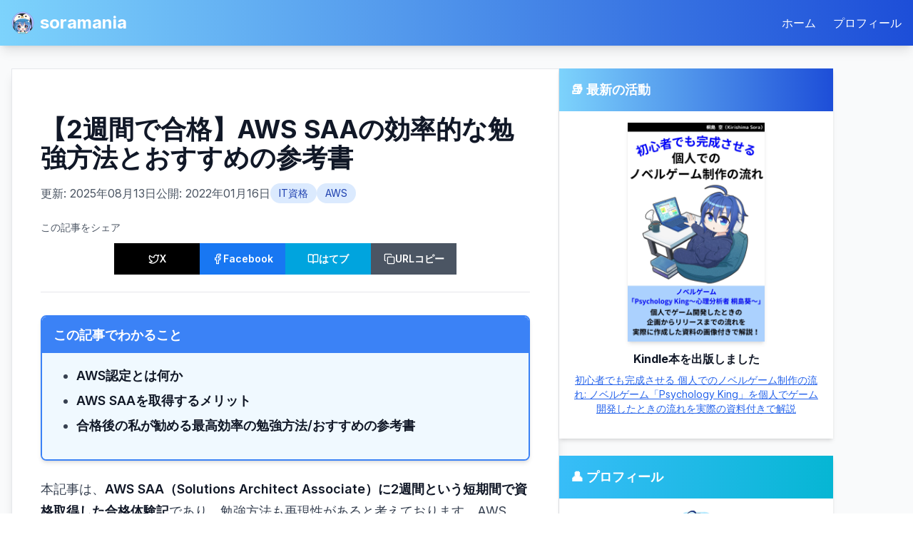

--- FILE ---
content_type: text/html
request_url: https://soramania.com/aws-saa/
body_size: 15832
content:
<!DOCTYPE html><html lang="ja"><head><meta charSet="utf-8"/><meta name="viewport" content="width=device-width, initial-scale=1"/><link rel="preload" href="/_next/static/media/e4af272ccee01ff0-s.p.woff2" as="font" crossorigin="" type="font/woff2"/><link rel="preload" as="image" href="/base/favicon.png"/><link rel="preload" as="image" href="/thumb/aws-saa-cert-thumb.png"/><link rel="preload" as="image" href="/base/psychology-king-dev-book.jpg"/><link rel="preload" as="image" href="/base/profile.png"/><link rel="stylesheet" href="/_next/static/css/5eacd01f773eed7f.css" data-precedence="next"/><link rel="stylesheet" href="/_next/static/css/4e5dd7ba856c6072.css" data-precedence="next"/><link rel="stylesheet" href="/_next/static/css/7e7d96b1e6991756.css" data-precedence="next"/><link rel="preload" as="script" fetchPriority="low" href="/_next/static/chunks/webpack-843b1b6a417378c7.js"/><script src="/_next/static/chunks/11eacf67-4b3bbaa316efb03a.js" async=""></script><script src="/_next/static/chunks/954-7ce55828e8b7aace.js" async=""></script><script src="/_next/static/chunks/main-app-a8bb1f7b73600655.js" async=""></script><script src="/_next/static/chunks/950-01513ee04db0c9f3.js" async=""></script><script src="/_next/static/chunks/app/layout-522e5905a06588cd.js" async=""></script><script src="/_next/static/chunks/app/%5Bslug%5D/page-b15c16f04ad0e60b.js" async=""></script><meta name="next-size-adjust" content=""/><title>【2週間で合格】AWS SAAの効率的な勉強方法とおすすめの参考書</title><meta name="description" content="AWS SAA（Solutions Architect Associate）に2週間という短期間で資格取得した合格体験記であり、勉強方法も再現性があると考えております。AWS SAAを取得したい方は参考にしていただけると幸いです。"/><meta property="og:title" content="【2週間で合格】AWS SAAの効率的な勉強方法とおすすめの参考書"/><meta property="og:description" content="AWS SAA（Solutions Architect Associate）に2週間という短期間で資格取得した合格体験記であり、勉強方法も再現性があると考えております。AWS SAAを取得したい方は参考にしていただけると幸いです。"/><meta property="og:url" content="https://soramania.com/aws-saa/"/><meta property="og:site_name" content="soramania"/><meta property="og:locale" content="ja_JP"/><meta property="og:image" content="https://soramania.com/thumb/aws-saa-cert-thumb.png"/><meta property="og:image:width" content="1200"/><meta property="og:image:height" content="630"/><meta property="og:image:alt" content="【2週間で合格】AWS SAAの効率的な勉強方法とおすすめの参考書"/><meta property="og:type" content="article"/><meta property="article:published_time" content="2022-01-16"/><meta property="article:modified_time" content="2025-08-13"/><meta name="twitter:card" content="summary_large_image"/><meta name="twitter:title" content="【2週間で合格】AWS SAAの効率的な勉強方法とおすすめの参考書"/><meta name="twitter:description" content="AWS SAA（Solutions Architect Associate）に2週間という短期間で資格取得した合格体験記であり、勉強方法も再現性があると考えております。AWS SAAを取得したい方は参考にしていただけると幸いです。"/><meta name="twitter:image" content="https://soramania.com/thumb/aws-saa-cert-thumb.png"/><link rel="icon" href="/base/favicon.png"/><script src="/_next/static/chunks/polyfills-42372ed130431b0a.js" noModule=""></script></head><body class="__className_f367f3"><div class="min-h-screen flex flex-col bg-gray-50"><header class="bg-gradient-to-r from-sky-300 to-blue-700 shadow-lg"><div class="container mx-auto px-4 py-4"><nav class="flex items-center justify-between"><a class="text-2xl font-bold text-white hover:text-blue-100 transition-colors flex items-center" href="/"><img src="/base/favicon.png" alt="soramania アイコン" class="w-8 h-8 mr-2"/>soramania</a><div class="flex items-center space-x-6"><a class="text-white hover:text-blue-100 transition-colors font-medium" href="/">ホーム</a><a class="text-white hover:text-blue-100 transition-colors font-medium" href="/profile/">プロフィール</a></div></nav></div></header><main class="flex-1"><div class="container mx-auto px-4 py-8"><div class="flex flex-col lg:flex-row gap-8"><article class="flex-1 max-w-3xl lg:max-w-2xl xl:max-w-3xl bg-white shadow-lg border border-gray-200 p-8 lg:p-10"><div class="mb-8"><div class="relative w-full aspect-[16/9] bg-gray-100 rounded-lg overflow-hidden mb-6"><img src="/thumb/aws-saa-cert-thumb.png" alt="【2週間で合格】AWS SAAの効率的な勉強方法とおすすめの参考書" class="absolute inset-0 w-full h-full object-contain" loading="eager"/></div><h1 class="text-4xl font-bold text-gray-900 mb-4">【2週間で合格】AWS SAAの効率的な勉強方法とおすすめの参考書</h1><div class="flex flex-wrap items-center gap-4 text-gray-600 mb-6"><div class="flex flex-col sm:flex-row sm:gap-4"><time dateTime="2025-08-13">更新: <!-- -->2025年08月13日</time><time dateTime="2022-01-16">公開: <!-- -->2022年01月16日</time></div><div class="flex flex-wrap gap-2"><a class="px-3 py-1 bg-blue-100 text-blue-800 text-sm rounded-full hover:bg-blue-200 transition-colors" href="/tags/IT%E8%B3%87%E6%A0%BC/">IT資格</a><a class="px-3 py-1 bg-blue-100 text-blue-800 text-sm rounded-full hover:bg-blue-200 transition-colors" href="/tags/AWS/">AWS</a></div></div><div class="mb-8 pb-6 border-b border-gray-200"><p class="text-sm text-gray-600 mb-3">この記事をシェア</p><div class="flex flex-wrap justify-center gap-3 "><button class="flex items-center justify-center gap-2 bg-black text-white px-4 py-3 rounded-lg text-sm font-semibold min-w-[120px] transition-all duration-200 ease-out hover:bg-gray-800 hover:shadow-lg hover:transform hover:-translate-y-0.5 active:transform active:translate-y-0"><svg xmlns="http://www.w3.org/2000/svg" width="24" height="24" viewBox="0 0 24 24" fill="none" stroke="currentColor" stroke-width="2" stroke-linecap="round" stroke-linejoin="round" class="lucide lucide-twitter w-4 h-4"><path d="M22 4s-.7 2.1-2 3.4c1.6 10-9.4 17.3-18 11.6 2.2.1 4.4-.6 6-2C3 15.5.5 9.6 3 5c2.2 2.6 5.6 4.1 9 4-.9-4.2 4-6.6 7-3.8 1.1 0 3-1.2 3-1.2z"></path></svg><span>X</span></button><button class="flex items-center justify-center gap-2 bg-[#1877f2] text-white px-4 py-3 rounded-lg text-sm font-semibold min-w-[120px] transition-all duration-200 ease-out hover:bg-[#166fe5] hover:shadow-lg hover:transform hover:-translate-y-0.5 active:transform active:translate-y-0"><svg xmlns="http://www.w3.org/2000/svg" width="24" height="24" viewBox="0 0 24 24" fill="none" stroke="currentColor" stroke-width="2" stroke-linecap="round" stroke-linejoin="round" class="lucide lucide-facebook w-4 h-4"><path d="M18 2h-3a5 5 0 0 0-5 5v3H7v4h3v8h4v-8h3l1-4h-4V7a1 1 0 0 1 1-1h3z"></path></svg><span>Facebook</span></button><button class="flex items-center justify-center gap-2 bg-[#00a4de] text-white px-4 py-3 rounded-lg text-sm font-semibold min-w-[120px] transition-all duration-200 ease-out hover:bg-[#0093cc] hover:shadow-lg hover:transform hover:-translate-y-0.5 active:transform active:translate-y-0"><svg xmlns="http://www.w3.org/2000/svg" width="24" height="24" viewBox="0 0 24 24" fill="none" stroke="currentColor" stroke-width="2" stroke-linecap="round" stroke-linejoin="round" class="lucide lucide-book-open w-4 h-4"><path d="M12 7v14"></path><path d="M3 18a1 1 0 0 1-1-1V4a1 1 0 0 1 1-1h5a4 4 0 0 1 4 4 4 4 0 0 1 4-4h5a1 1 0 0 1 1 1v13a1 1 0 0 1-1 1h-6a3 3 0 0 0-3 3 3 3 0 0 0-3-3z"></path></svg><span>はてブ</span></button><button class="flex items-center justify-center gap-2 px-4 py-3 rounded-lg text-sm font-semibold min-w-[120px] transition-all duration-200 ease-out hover:shadow-lg hover:transform hover:-translate-y-0.5 active:transform active:translate-y-0 bg-gray-600 text-white hover:bg-gray-700"><svg xmlns="http://www.w3.org/2000/svg" width="24" height="24" viewBox="0 0 24 24" fill="none" stroke="currentColor" stroke-width="2" stroke-linecap="round" stroke-linejoin="round" class="lucide lucide-copy w-4 h-4"><rect width="14" height="14" x="8" y="8" rx="2" ry="2"></rect><path d="M4 16c-1.1 0-2-.9-2-2V4c0-1.1.9-2 2-2h10c1.1 0 2 .9 2 2"></path></svg><span>URLコピー</span></button></div></div></div><div class="prose prose-lg max-w-none prose-headings:text-gray-900 prose-p:text-gray-700 prose-a:text-blue-600 prose-a:no-underline hover:prose-a:underline prose-strong:text-gray-900 prose-code:text-pink-600 prose-code:bg-pink-50 prose-code:px-1 prose-code:py-0.5 prose-code:rounded prose-pre:bg-gray-900 prose-pre:text-gray-100"><div class="box_style box_style_blue">
        <div class="box_inner">
          <div class="box_style_title"><span class="box_style_title_inner">この記事でわかること</span></div>
          <ul>
<li><strong>AWS認定とは何か</strong></li>
<li><strong>AWS SAAを取得するメリット</strong></li>
<li><strong>合格後の私が勧める最高効率の勉強方法/おすすめの参考書</strong></li>
</ul>
        </div>
      </div>
<p>本記事は、<strong>AWS SAA（Solutions Architect Associate）に2週間という短期間で資格取得した合格体験記</strong>であり、勉強方法も再現性があると考えております。AWS SAAを取得したい方は参考にしていただけると幸いです。</p>
<p>短期間での合格は、<strong>勉強の効率という意味でも参考になると思います。</strong></p>
<h2>SAA勉強時の私の知識</h2>
<ul>
<li>業務でAWSを触っているものの、深い知識はない。</li>
<li>インフラエンジニアではなく、Webエンジニア（フルスタック）として従事している。</li>
<li>AWS認定の取得は当資格が初めて。</li>
<li>他の保有資格は、LPIC1、LPIC2、MCP（現在は廃止）等。</li>
</ul>
<h2>AWS認定とは何か</h2>
<p><strong>AWS認定とは、AmazonのクラウドサービスであるAWSの知識・技術力を認定する資格</strong>です。</p>
<p>AWS認定は12種類あります。（2023年2月現在）<br><strong>⇒2025年8月時点で12種類です。</strong></p>
<p><em><a href="https://aws.amazon.com/jp/certification/" target="_blank" rel="noopener">AWS認定 公式ページ</a>に12種類のAWS認定資格の一覧が掲載されています。</em></p>
<p>SAA（ソリューションアーキテクト-アソシエイト）はAWS認定の中で最も知名度が高い資格です。<br>本記事では、このSAAについて記載していきます。</p>
<div class="box_style box_style_blue">
        <div class="box_inner">
          <div class="box_style_title"><span class="box_style_title_inner">メモ</span></div>
          <p><br><strong>AWS SAAの試験情報</strong></p>
<ul>
<li>問題数：65問</li>
<li>問題形式：単一選択/複数選択</li>
<li>試験時間：130分</li>
<li>受験料：15000円（税別）</li>
<li>合格点：1000点満点中の720点（最低点は100点）</li>
<li>合格率：非公開</li>
</ul></p>
        </div>
      </div>
<p>難易度については、<strong>実務未経験でも1,2か月あれば取得できるレベルだと思います。</strong><br>暗記ゲーとも言えなくもないですが、<strong>試験範囲が広く、ちゃんと理解していないと解けない問題が多い</strong>ため、実際にハンズオン等でAWSに触れておくことをおすすめします。</p>
<p><div class="adsense-container">
  <script async src="https://pagead2.googlesyndication.com/pagead/js/adsbygoogle.js?client=ca-pub-8718094037506829" crossorigin="anonymous"></script>
  <ins class="adsbygoogle"
       style="display:block"
       data-ad-client="ca-pub-8718094037506829"
       data-ad-slot="2526467706"
       data-ad-format="auto"
       data-full-width-responsive="true"></ins>
  <script>
       (adsbygoogle = window.adsbygoogle || []).push({});
  </script>
</div></p>
<h2>AWS認定（アソシエイト資格）の試験内容</h2>
<p>AWS認定のアソシエイト資格について、大まかな内容を以下に記載します。<br>私の受験時の感想が含まれているため、詳細な試験範囲については<a href="https://aws.amazon.com/jp/certification/certified-solutions-architect-associate/?ch=sec&sec=rmg&d=1" target="_blank" rel="noopener">AWS SAAのページ</a>をご参照ください。</p>
<div class="box_style box_style_blue">
        <div class="box_inner">
          <div class="box_style_title"><span class="box_style_title_inner">AWS認定のアソシエイト資格の試験内容</span></div>
          <ul>
<li>SAA：アソシエイト資格の中で試験範囲が一番広い。AWSの様々なサービスを広く浅く問われる。<strong>問題文・選択肢の文章が長く</strong>、個人的には勉強も試験を受けるのも一番苦痛だった。</li>
<li>DVA：アソシエイト資格の中で試験範囲が一番狭いと思う。コミット・ビルド・デプロイなど開発系の部分が多く、IT知識がないと難しい印象である。問題文が短めで知識ゲー暗記ゲーのため、<strong>アソシエイト資格の中では一番簡単</strong>だと思う。</li>
<li>SOA：ラボ試験（実務試験）がなくなったため、SAAとDVAと難易度は大差がなくなった。試験範囲と深さはSAAとDVAの間ぐらい。</li>
<li>DEA：（別途記載）</li>
</ul>
        </div>
      </div>
<p>アソシエイト資格のどれを受けるべきかと言うと、<strong>知名度を考えてSAAを取得するのが最も有用だと思います。</strong></p>
<p><div class="sora-link-card_wrap">
  <blockquote class="sora-link-card">
    <div class="sora-link-card_thumb">
      <a href="https://soramania.com/aws-saa/" target="_blank" rel="noopener">
        <img src="https://soramania.com/thumb/aws-saa-cert-thumb.png" width="150" alt="【2週間で合格】AWS SAAの効率的な勉強方法とおすすめの参考書" />
      </a>
    </div>
    <div class="sora-link-card_title">
      <a href="https://soramania.com/aws-saa/" target="_blank" rel="noopener">【2週間で合格】AWS SAAの効率的な勉強方法とおすすめの参考書</a>
    </div>
    <div class="sora-link-card_url">
      <cite><a href="https://soramania.com/aws-saa/" target="_blank" rel="noopener">https://soramania.com/aws-saa/</a></cite>
    </div>
    <div class="sora-link-card_desc">
      AWS SAA（Solutions Architect Associate）に2週間という短期間で資格取得した合格体験記であり、勉強方法も再現性があると考えております。AWS SAAを取得したい方は参考にしていただけると幸いです。
    </div>
  </blockquote>
</div></p>
<h2>AWS SAAを取得するメリット</h2>
<div class="box_style box_style_blue">
        <div class="box_inner">
          <div class="box_style_title"><span class="box_style_title_inner">AWS SAAを取得するメリット</span></div>
          <ul>
<li>AWSはクラウドサービスの中でトップシェアであり、様々な場面で知識が有用である。</li>
<li>AWSを扱う実務において、活用できる知識が得られる。</li>
<li>知名度が高く、転職に有利である。<strong>（実務未経験でも就職できる可能性あり）</strong></li>
</ul>
        </div>
      </div>
<p>転職時に有効活用できる資格や資格が役に立つ分野があると思いますが、<strong>インフラエンジニア/クラウドエンジニアでは、資格が有用でありAWS認定資格の取得はとても有効です。</strong></p>
<p>理由として、インフラエンジニア/クラウドエンジニアはポートフォリオ（成果物）を準備することが難しく、準備している人も少ないため、<strong>スキルの有無を判断するために、資格は大きな判断材料になる</strong>ためです。</p>
<p>逆に、Webエンジニアやアプリ開発等への転職時には、ポートフォリオがあることが当たり前のため、資格はあまり意味がないと思います。</p>
<h2>合格後に思う最高効率の勉強方法・おすすめの参考書</h2>
<h3>合格後に思う最高効率の勉強方法</h3>
<div class="box_style box_style_blue">
        <div class="box_inner">
          <div class="box_style_title"><span class="box_style_title_inner">合格後に思う最高効率の勉強方法</span></div>
          <ol>
<li>「<a href="https://amzn.to/4mGIn6g" rel="sponsored noopener" target="_blank">AWS認定資格試験テキスト　AWS認定ソリューションアーキテクト – アソシエイト</a>」等の参考書を読んで問題も解く。</li>
<li>（ハンズオンをやるなら）「<a href="https://click.linksynergy.com/deeplink?id=vRllcxx/EAM&mid=47984&murl=https%3A%2F%2Fwww.udemy.com%2Fcourse%2Faws-associate%2F" rel="sponsored noopener" target="_blank">Udemyの動画教材</a>」を実施する。</li>
<li>わからないAWSサービスについて、<a href="https://aws.amazon.com/jp/aws-jp-introduction/aws-jp-webinar-service-cut/" target="_blank" rel="noopener">blackbelt</a>を読んで理解を深める。</li>
</ol>
        </div>
      </div>
<h3>おすすめの参考書</h3>
<h4>AWS認定資格試験テキスト　AWS認定ソリューションアーキテクト – アソシエイト</h4>
<p>AWSの基本的なサービスはある程度網羅出来ていて、図もあって読みやすいです。<br>ただし、最初から一言一句理解していこうとすると難しくて続かないと思います。<br>なので、<strong>１周目は軽く流し見して大枠を理解する程度で良い</strong>と思います。</p>
<p><div class="product-card-contents product-card-img-m">
  <div class="product-card-box">
    
    <div class="product-card-image">
      <a href="https://amzn.to/3HsZV6M" rel="sponsored noopener" target="_blank">
        <img src="https://m.media-amazon.com/images/I/81KWArWr9xL._SL1500_.jpg" width="112" height="160" alt="AWS認定資格試験テキスト　AWS認定ソリューションアーキテクト – アソシエイト" style="border: none;">
      </a>
    </div>
    
    <div class="product-card-info">
      <div class="product-card-title">
        <a href="https://amzn.to/3HsZV6M" rel="sponsored noopener" target="_blank">AWS認定資格試験テキスト　AWS認定ソリューションアーキテクト – アソシエイト</a>
      </div>
      <ul class="product-card-links">
        
        <li class="amazonkindlelink">
          <a href="https://amzn.to/4mGIn6g" rel="sponsored noopener" target="_blank" class="product-card-link">Kindle</a>
        </li>
        
        
        <li class="amazonlink">
          <a href="https://amzn.to/3HsZV6M" rel="sponsored noopener" target="_blank" class="product-card-link">Amazon</a>
        </li>
        
        
        <li class="rakutenlink">
          <a href="https://af.moshimo.com/af/c/click?a_id=3189383&p_id=54&pc_id=54&pl_id=616&url=https%3A%2F%2Fitem.rakuten.co.jp%2Fbook%2F17586246%2F&m=http%3A%2F%2Fm.rakuten.co.jp%2Fbook%2Fi%2F21026592%2F" rel="sponsored noopener" target="_blank" class="product-card-link">楽天</a>
        </li>
        
      </ul>
    </div>
  </div>
</div></p>
<h4>徹底攻略 AWS認定 ソリューションアーキテクト − アソシエイト教科書</h4>
<p>下記と上記のどっちの参考書がいいかは好みだと思うので、読みやすい方で良いと思います。</p>
<p><div class="product-card-contents product-card-img-m">
  <div class="product-card-box">
    
    <div class="product-card-image">
      <a href="https://amzn.to/3UWOcQW" rel="sponsored noopener" target="_blank">
        <img src="https://m.media-amazon.com/images/I/81y+gISUXmL._SL1500_.jpg" width="112" height="160" alt="徹底攻略 AWS認定 ソリューションアーキテクト − アソシエイト教科書" style="border: none;">
      </a>
    </div>
    
    <div class="product-card-info">
      <div class="product-card-title">
        <a href="https://amzn.to/3UWOcQW" rel="sponsored noopener" target="_blank">徹底攻略 AWS認定 ソリューションアーキテクト − アソシエイト教科書</a>
      </div>
      <ul class="product-card-links">
        
        <li class="amazonkindlelink">
          <a href="https://amzn.to/4lkuN7i" rel="sponsored noopener" target="_blank" class="product-card-link">Kindle</a>
        </li>
        
        
        <li class="amazonlink">
          <a href="https://amzn.to/3UWOcQW" rel="sponsored noopener" target="_blank" class="product-card-link">Amazon</a>
        </li>
        
        
        <li class="rakutenlink">
          <a href="https://af.moshimo.com/af/c/click?a_id=3189383&p_id=54&pc_id=54&pl_id=616&url=https%3A%2F%2Fitem.rakuten.co.jp%2Fbook%2F17397930%2F&m=http%3A%2F%2Fm.rakuten.co.jp%2Fbook%2Fi%2F20866299%2F" rel="sponsored noopener" target="_blank" class="product-card-link">楽天</a>
        </li>
        
      </ul>
    </div>
  </div>
</div></p>
<h4>要点整理から攻略する　『AWS認定ソリューションアーキテクト-アソシエイト』</h4>
<p><strong>2023/1/26に新しく「要点整理から攻略する　『AWS認定ソリューションアーキテクト-アソシエイト』」が発売されました。</strong></p>
<p><strong>このシリーズは、私はANSやSCSなどのAWSスペシャリティの勉強の際に使用しており、深い内容まで記載されていてこれ1冊で認定に必要な知識は身に付くと思います。</strong></p>
<p><div class="product-card-contents product-card-img-m">
  <div class="product-card-box">
    
    <div class="product-card-image">
      <a href="https://amzn.to/4mGXQmS" rel="sponsored noopener" target="_blank">
        <img src="https://m.media-amazon.com/images/I/81U8QQkEZFL._SL1500_.jpg" width="112" height="160" alt="要点整理から攻略する　『AWS認定ソリューションアーキテクト-アソシエイト』 (Compass Infrastructure)" style="border: none;">
      </a>
    </div>
    
    <div class="product-card-info">
      <div class="product-card-title">
        <a href="https://amzn.to/4mGXQmS" rel="sponsored noopener" target="_blank">要点整理から攻略する　『AWS認定ソリューションアーキテクト-アソシエイト』 (Compass Infrastructure)</a>
      </div>
      <ul class="product-card-links">
        
        <li class="amazonkindlelink">
          <a href="https://amzn.to/3Uk4JON" rel="sponsored noopener" target="_blank" class="product-card-link">Kindle</a>
        </li>
        
        
        <li class="amazonlink">
          <a href="https://amzn.to/4mGXQmS" rel="sponsored noopener" target="_blank" class="product-card-link">Amazon</a>
        </li>
        
        
        <li class="rakutenlink">
          <a href="https://af.moshimo.com/af/c/click?a_id=3189383&p_id=54&pc_id=54&pl_id=616&url=https%3A%2F%2Fitem.rakuten.co.jp%2Fbook%2F17372823%2F&m=http%3A%2F%2Fm.rakuten.co.jp%2Fbook%2Fi%2F20845445%2F" rel="sponsored noopener" target="_blank" class="product-card-link">楽天</a>
        </li>
        
      </ul>
    </div>
  </div>
</div></p>
<h3>おすすめの動画教材（Udemy）</h3>
<h4>これだけでOK！ AWS 認定ソリューションアーキテクト – アソシエイト試験突破講座</h4>
<p><img src="/aws-cert/aws-saa-udemy.png" alt="Udemy"></p>
<p>ハンズオンもやる方は、Udemyの動画教材である「<a href="https://click.linksynergy.com/deeplink?id=vRllcxx/EAM&mid=47984&murl=https%3A%2F%2Fwww.udemy.com%2Fcourse%2Faws-associate%2F" rel="sponsored noopener" target="_blank">【SAA-C03版】これだけでOK！ AWS 認定ソリューションアーキテクト – アソシエイト試験突破講座</a>」がおすすめです。</p>
<p>SAAの動画教材の中でもとても有名であり評価も高いです。<br>実際に私も使用しましたが、サービスごとにAWSの操作がわかり、理解が深まりました。</p>
<p><div class="adsense-container">
  <script async src="https://pagead2.googlesyndication.com/pagead/js/adsbygoogle.js?client=ca-pub-8718094037506829" crossorigin="anonymous"></script>
  <ins class="adsbygoogle"
       style="display:block"
       data-ad-client="ca-pub-8718094037506829"
       data-ad-slot="2526467706"
       data-ad-format="auto"
       data-full-width-responsive="true"></ins>
  <script>
       (adsbygoogle = window.adsbygoogle || []).push({});
  </script>
</div></p>
<h2>まとめ</h2>
<div class="box_style box_style_blue">
        <div class="box_inner">
          <div class="box_style_title"><span class="box_style_title_inner">AWS SAAについて</span></div>
          <ul>
<li>AmazonのクラウドサービスであるAWSの知識・技術力を認定する資格である。</li>
<li>AWSを扱う実務において、活用できる知識が得られる。</li>
<li>知名度が高く、クラウドエンジニアにおいて転職に有利である。</li>
</ul>
        </div>
      </div>
<div class="box_style box_style_blue">
        <div class="box_inner">
          <div class="box_style_title"><span class="box_style_title_inner">合格後に思う最高効率の勉強方法</span></div>
          <ol>
<li>「<a href="https://amzn.to/4mGIn6g" rel="sponsored noopener" target="_blank">AWS認定資格試験テキスト　AWS認定ソリューションアーキテクト – アソシエイト</a>」等の参考書を読んで問題も解く。</li>
<li>（ハンズオンをやるなら）「<a href="https://click.linksynergy.com/deeplink?id=vRllcxx/EAM&mid=47984&murl=https%3A%2F%2Fwww.udemy.com%2Fcourse%2Faws-associate%2F" rel="sponsored noopener" target="_blank">Udemyの動画教材</a>」を実施する。</li>
<li>わからないAWSサービスについて、<a href="https://aws.amazon.com/jp/aws-jp-introduction/aws-jp-webinar-service-cut/" target="_blank" rel="noopener">blackbelt</a>を読んで理解を深める。</li>
</ol>
        </div>
      </div>
<p>他のアソシエイト資格であるAWS SOAとDVAを取得したい方は、以下の記事をご覧ください。</p>
<p><div class="sora-link-card_wrap">
  <blockquote class="sora-link-card">
    <div class="sora-link-card_thumb">
      <a href="https://soramania.com/aws-soa/" target="_blank" rel="noopener">
        <img src="https://soramania.com/thumb/aws-soa-cert-thumb.png" width="150" alt="【2週間で合格】AWS SOAの効率的な勉強方法とおすすめの参考書" />
      </a>
    </div>
    <div class="sora-link-card_title">
      <a href="https://soramania.com/aws-soa/" target="_blank" rel="noopener">【2週間で合格】AWS SOAの効率的な勉強方法とおすすめの参考書</a>
    </div>
    <div class="sora-link-card_url">
      <cite><a href="https://soramania.com/aws-soa/" target="_blank" rel="noopener">https://soramania.com/aws-soa/</a></cite>
    </div>
    <div class="sora-link-card_desc">
      本記事は、AWS SOA（SysOpsアドミニストレータ）に2週間という短期間で資格取得した合格体験記であり、勉強方法も再現性があると考えております。AWS SOAを取得したい方は参考にしていただけると幸いです。
    </div>
  </blockquote>
</div></p>
<p><div class="sora-link-card_wrap">
  <blockquote class="sora-link-card">
    <div class="sora-link-card_thumb">
      <a href="https://soramania.com/aws-dva/" target="_blank" rel="noopener">
        <img src="https://soramania.com/thumb/aws-dva-cert-thumb.png" width="150" alt="【1週間で合格】AWS DVAの効率的な勉強方法とおすすめの参考書" />
      </a>
    </div>
    <div class="sora-link-card_title">
      <a href="https://soramania.com/aws-dva/" target="_blank" rel="noopener">【1週間で合格】AWS DVAの効率的な勉強方法とおすすめの参考書</a>
    </div>
    <div class="sora-link-card_url">
      <cite><a href="https://soramania.com/aws-dva/" target="_blank" rel="noopener">https://soramania.com/aws-dva/</a></cite>
    </div>
    <div class="sora-link-card_desc">
      AWS DVA（デベロッパー）に1週間という短期間で資格取得した合格体験記であり、勉強方法も再現性のあると考えております。AWS DVAを取得したい方は参考にしていただけると幸いです。
    </div>
  </blockquote>
</div></p>
<p>今回はAWS SAAについて記載しましたが、いかがだったでしょうか？<br>記事に対する感想や記事のリクエストについては、<a href="https://soramania.com/profile/" target="_blank" rel="noopener">プロフィールの連絡先</a>からいただけると幸いです。</p>
</div><div class="mt-8 pt-6 border-t border-gray-200"><p class="text-sm text-gray-600 mb-3">この記事をシェア</p><div class="flex flex-wrap justify-center gap-3 "><button class="flex items-center justify-center gap-2 bg-black text-white px-4 py-3 rounded-lg text-sm font-semibold min-w-[120px] transition-all duration-200 ease-out hover:bg-gray-800 hover:shadow-lg hover:transform hover:-translate-y-0.5 active:transform active:translate-y-0"><svg xmlns="http://www.w3.org/2000/svg" width="24" height="24" viewBox="0 0 24 24" fill="none" stroke="currentColor" stroke-width="2" stroke-linecap="round" stroke-linejoin="round" class="lucide lucide-twitter w-4 h-4"><path d="M22 4s-.7 2.1-2 3.4c1.6 10-9.4 17.3-18 11.6 2.2.1 4.4-.6 6-2C3 15.5.5 9.6 3 5c2.2 2.6 5.6 4.1 9 4-.9-4.2 4-6.6 7-3.8 1.1 0 3-1.2 3-1.2z"></path></svg><span>X</span></button><button class="flex items-center justify-center gap-2 bg-[#1877f2] text-white px-4 py-3 rounded-lg text-sm font-semibold min-w-[120px] transition-all duration-200 ease-out hover:bg-[#166fe5] hover:shadow-lg hover:transform hover:-translate-y-0.5 active:transform active:translate-y-0"><svg xmlns="http://www.w3.org/2000/svg" width="24" height="24" viewBox="0 0 24 24" fill="none" stroke="currentColor" stroke-width="2" stroke-linecap="round" stroke-linejoin="round" class="lucide lucide-facebook w-4 h-4"><path d="M18 2h-3a5 5 0 0 0-5 5v3H7v4h3v8h4v-8h3l1-4h-4V7a1 1 0 0 1 1-1h3z"></path></svg><span>Facebook</span></button><button class="flex items-center justify-center gap-2 bg-[#00a4de] text-white px-4 py-3 rounded-lg text-sm font-semibold min-w-[120px] transition-all duration-200 ease-out hover:bg-[#0093cc] hover:shadow-lg hover:transform hover:-translate-y-0.5 active:transform active:translate-y-0"><svg xmlns="http://www.w3.org/2000/svg" width="24" height="24" viewBox="0 0 24 24" fill="none" stroke="currentColor" stroke-width="2" stroke-linecap="round" stroke-linejoin="round" class="lucide lucide-book-open w-4 h-4"><path d="M12 7v14"></path><path d="M3 18a1 1 0 0 1-1-1V4a1 1 0 0 1 1-1h5a4 4 0 0 1 4 4 4 4 0 0 1 4-4h5a1 1 0 0 1 1 1v13a1 1 0 0 1-1 1h-6a3 3 0 0 0-3 3 3 3 0 0 0-3-3z"></path></svg><span>はてブ</span></button><button class="flex items-center justify-center gap-2 px-4 py-3 rounded-lg text-sm font-semibold min-w-[120px] transition-all duration-200 ease-out hover:shadow-lg hover:transform hover:-translate-y-0.5 active:transform active:translate-y-0 bg-gray-600 text-white hover:bg-gray-700"><svg xmlns="http://www.w3.org/2000/svg" width="24" height="24" viewBox="0 0 24 24" fill="none" stroke="currentColor" stroke-width="2" stroke-linecap="round" stroke-linejoin="round" class="lucide lucide-copy w-4 h-4"><rect width="14" height="14" x="8" y="8" rx="2" ry="2"></rect><path d="M4 16c-1.1 0-2-.9-2-2V4c0-1.1.9-2 2-2h10c1.1 0 2 .9 2 2"></path></svg><span>URLコピー</span></button></div></div></article><aside class="w-full lg:w-80 xl:w-96"><aside class="space-y-6"><div class="bg-white rounded-lg shadow-md overflow-hidden"><div class="bg-gradient-to-r from-sky-300 to-blue-700 text-white p-4"><h3 class="text-lg font-bold">📚 最新の活動</h3></div><div class="p-4"><div class="text-center mb-4"><a href="https://amzn.to/4fjpELr" class="block" rel="sponsored noopener" target="_blank"><img src="/base/psychology-king-dev-book.jpg" alt="技術書の表紙" class="w-48 h-auto mx-auto rounded-lg shadow-md mb-3 hover:shadow-lg transition-shadow cursor-pointer object-cover"/></a><h4 class="font-bold text-gray-900 mb-2">Kindle本を出版しました</h4><a href="https://amzn.to/4fjpELr" class="block" rel="sponsored noopener" target="_blank"><p class="text-sm text-blue-600 hover:text-blue-800 underline transition-colors">初心者でも完成させる 個人でのノベルゲーム制作の流れ: ノベルゲーム「Psychology King」を個人でゲーム開発したときの流れを実際の資料付きで解説</p></a></div></div></div><div class="bg-white rounded-lg shadow-md overflow-hidden"><div class="bg-gradient-to-r from-sky-400 to-cyan-500 text-white p-4"><h3 class="text-lg font-bold">👤 プロフィール</h3></div><div class="p-4"><div class="text-center mb-4"><img src="/base/profile.png" alt="プロフィール画像" class="w-20 h-20 mx-auto rounded-full mb-3"/><h4 class="font-bold text-gray-900 mb-2">sora</h4><p class="text-sm text-gray-600">個人ゲーム開発・エンジニア・コンテンツ制作（Kindle本・動画）</p><br/><p class="text-sm text-gray-600">■個人ゲーム開発：ノベルコレクションにて2作品を無料公開中</p><a href="https://novelgame.jp/games/show/5681" class="block" rel="noopener nofollow" target="_blank"><p class="text-sm text-blue-600 hover:text-blue-800 underline transition-colors">最新作：Psychology King ～心理分析者 桐島 葵～</p></a><br/><p class="text-sm text-gray-600">■コンテンツ制作：Kindle本 1冊出版中</p><a href="https://amzn.to/4fjpELr" class="block" rel="sponsored noopener" target="_blank"><p class="text-sm text-blue-600 hover:text-blue-800 underline transition-colors">初心者でも完成させる 個人でのノベルゲーム制作の流れ: ノベルゲーム「Psychology King」を個人でゲーム開発したときの流れを実際の資料付きで解説</p></a></div><div class="text-center"><a class="inline-block bg-gradient-to-r from-sky-400 to-cyan-500 text-white px-4 py-2 rounded-lg text-sm hover:from-sky-500 hover:to-cyan-600 transition-all" href="/profile/">詳しいプロフィール</a></div></div></div><div class="bg-white rounded-lg shadow-md overflow-hidden"><div class="bg-gradient-to-r from-cyan-500 to-teal-500 text-white p-4"><h3 class="text-lg font-bold">🏷️ タグ</h3></div><div class="p-4"><div class="flex flex-wrap gap-2"><a class="inline-flex items-center px-3 py-1 bg-gradient-to-r from-cyan-100 to-teal-100 hover:from-cyan-200 hover:to-teal-200 text-gray-700 hover:text-gray-900 text-sm rounded-full cursor-pointer transition-all transform hover:scale-105" href="/tags/IT%E8%B3%87%E6%A0%BC/">IT資格<span class="ml-1 text-xs bg-white text-gray-600 px-1.5 py-0.5 rounded-full">18</span></a><a class="inline-flex items-center px-3 py-1 bg-gradient-to-r from-cyan-100 to-teal-100 hover:from-cyan-200 hover:to-teal-200 text-gray-700 hover:text-gray-900 text-sm rounded-full cursor-pointer transition-all transform hover:scale-105" href="/tags/AWS/">AWS<span class="ml-1 text-xs bg-white text-gray-600 px-1.5 py-0.5 rounded-full">15</span></a><a class="inline-flex items-center px-3 py-1 bg-gradient-to-r from-cyan-100 to-teal-100 hover:from-cyan-200 hover:to-teal-200 text-gray-700 hover:text-gray-900 text-sm rounded-full cursor-pointer transition-all transform hover:scale-105" href="/tags/%E3%82%B2%E3%83%BC%E3%83%A0%E9%96%8B%E7%99%BA/">ゲーム開発<span class="ml-1 text-xs bg-white text-gray-600 px-1.5 py-0.5 rounded-full">11</span></a><a class="inline-flex items-center px-3 py-1 bg-gradient-to-r from-cyan-100 to-teal-100 hover:from-cyan-200 hover:to-teal-200 text-gray-700 hover:text-gray-900 text-sm rounded-full cursor-pointer transition-all transform hover:scale-105" href="/tags/%E5%80%8B%E4%BA%BA%E9%96%8B%E7%99%BA/">個人開発<span class="ml-1 text-xs bg-white text-gray-600 px-1.5 py-0.5 rounded-full">9</span></a><a class="inline-flex items-center px-3 py-1 bg-gradient-to-r from-cyan-100 to-teal-100 hover:from-cyan-200 hover:to-teal-200 text-gray-700 hover:text-gray-900 text-sm rounded-full cursor-pointer transition-all transform hover:scale-105" href="/tags/%E3%83%86%E3%82%A3%E3%83%A9%E3%83%8E%E3%82%B9%E3%82%AF%E3%83%AA%E3%83%97%E3%83%88/">ティラノスクリプト<span class="ml-1 text-xs bg-white text-gray-600 px-1.5 py-0.5 rounded-full">9</span></a><a class="inline-flex items-center px-3 py-1 bg-gradient-to-r from-cyan-100 to-teal-100 hover:from-cyan-200 hover:to-teal-200 text-gray-700 hover:text-gray-900 text-sm rounded-full cursor-pointer transition-all transform hover:scale-105" href="/tags/%E3%82%B7%E3%83%8A%E3%83%AA%E3%82%AA%E3%83%A9%E3%82%A4%E3%83%86%E3%82%A3%E3%83%B3%E3%82%B0/">シナリオライティング<span class="ml-1 text-xs bg-white text-gray-600 px-1.5 py-0.5 rounded-full">3</span></a><a class="inline-flex items-center px-3 py-1 bg-gradient-to-r from-cyan-100 to-teal-100 hover:from-cyan-200 hover:to-teal-200 text-gray-700 hover:text-gray-900 text-sm rounded-full cursor-pointer transition-all transform hover:scale-105" href="/tags/Linux/">Linux<span class="ml-1 text-xs bg-white text-gray-600 px-1.5 py-0.5 rounded-full">3</span></a><a class="inline-flex items-center px-3 py-1 bg-gradient-to-r from-cyan-100 to-teal-100 hover:from-cyan-200 hover:to-teal-200 text-gray-700 hover:text-gray-900 text-sm rounded-full cursor-pointer transition-all transform hover:scale-105" href="/tags/IPA/">IPA<span class="ml-1 text-xs bg-white text-gray-600 px-1.5 py-0.5 rounded-full">2</span></a></div></div></div></aside></aside></div></div></main><footer class="bg-gray-900 text-white py-8"><div class="container mx-auto px-4"><div class="text-center"><p class="text-gray-400 mb-4">Copyright © 2022-2025 そらのえなストーリー All Rights Reserved.</p><p class="text-gray-500 text-sm mb-6">Tech × Game × Story - soramania blog</p><div class="flex flex-wrap justify-center gap-6 text-sm"><a class="text-gray-400 hover:text-white transition-colors" href="/privacy-policy/">プライバシーポリシー</a><a class="text-gray-400 hover:text-white transition-colors" href="/law/">免責事項</a></div></div></div></footer></div><script src="/_next/static/chunks/webpack-843b1b6a417378c7.js" async=""></script><script>(self.__next_f=self.__next_f||[]).push([0])</script><script>self.__next_f.push([1,"1:\"$Sreact.fragment\"\n2:I[2644,[\"950\",\"static/chunks/950-01513ee04db0c9f3.js\",\"177\",\"static/chunks/app/layout-522e5905a06588cd.js\"],\"default\"]\n3:I[7950,[\"950\",\"static/chunks/950-01513ee04db0c9f3.js\",\"182\",\"static/chunks/app/%5Bslug%5D/page-b15c16f04ad0e60b.js\"],\"\"]\n4:I[1063,[],\"\"]\n5:I[1483,[],\"\"]\n7:I[5125,[],\"OutletBoundary\"]\na:I[5125,[],\"ViewportBoundary\"]\nc:I[5125,[],\"MetadataBoundary\"]\ne:I[1954,[],\"\"]\n:HL[\"/_next/static/media/e4af272ccee01ff0-s.p.woff2\",\"font\",{\"crossOrigin\":\"\",\"type\":\"font/woff2\"}]\n:HL[\"/_next/static/css/5eacd01f773eed7f.css\",\"style\"]\n:HL[\"/_next/static/css/4e5dd7ba856c6072.css\",\"style\"]\n:HL[\"/_next/static/css/7e7d96b1e6991756.css\",\"style\"]\n"])</script><script>self.__next_f.push([1,"0:{\"P\":null,\"b\":\"toQYzBpM2m0MxpbeKd9Gq\",\"p\":\"\",\"c\":[\"\",\"aws-saa\",\"\"],\"i\":false,\"f\":[[[\"\",{\"children\":[[\"slug\",\"aws-saa\",\"d\"],{\"children\":[\"__PAGE__\",{}]}]},\"$undefined\",\"$undefined\",true],[\"\",[\"$\",\"$1\",\"c\",{\"children\":[[[\"$\",\"link\",\"0\",{\"rel\":\"stylesheet\",\"href\":\"/_next/static/css/5eacd01f773eed7f.css\",\"precedence\":\"next\",\"crossOrigin\":\"$undefined\",\"nonce\":\"$undefined\"}],[\"$\",\"link\",\"1\",{\"rel\":\"stylesheet\",\"href\":\"/_next/static/css/4e5dd7ba856c6072.css\",\"precedence\":\"next\",\"crossOrigin\":\"$undefined\",\"nonce\":\"$undefined\"}],[\"$\",\"link\",\"2\",{\"rel\":\"stylesheet\",\"href\":\"/_next/static/css/7e7d96b1e6991756.css\",\"precedence\":\"next\",\"crossOrigin\":\"$undefined\",\"nonce\":\"$undefined\"}]],[\"$\",\"html\",null,{\"lang\":\"ja\",\"children\":[\"$\",\"body\",null,{\"className\":\"__className_f367f3\",\"children\":[[\"$\",\"$L2\",null,{}],[\"$\",\"div\",null,{\"className\":\"min-h-screen flex flex-col bg-gray-50\",\"children\":[[\"$\",\"header\",null,{\"className\":\"bg-gradient-to-r from-sky-300 to-blue-700 shadow-lg\",\"children\":[\"$\",\"div\",null,{\"className\":\"container mx-auto px-4 py-4\",\"children\":[\"$\",\"nav\",null,{\"className\":\"flex items-center justify-between\",\"children\":[[\"$\",\"$L3\",null,{\"href\":\"/\",\"className\":\"text-2xl font-bold text-white hover:text-blue-100 transition-colors flex items-center\",\"children\":[[\"$\",\"img\",null,{\"src\":\"/base/favicon.png\",\"alt\":\"soramania アイコン\",\"className\":\"w-8 h-8 mr-2\"}],\"soramania\"]}],[\"$\",\"div\",null,{\"className\":\"flex items-center space-x-6\",\"children\":[[\"$\",\"$L3\",null,{\"href\":\"/\",\"className\":\"text-white hover:text-blue-100 transition-colors font-medium\",\"children\":\"ホーム\"}],[\"$\",\"$L3\",null,{\"href\":\"/profile\",\"className\":\"text-white hover:text-blue-100 transition-colors font-medium\",\"children\":\"プロフィール\"}]]}]]}]}]}],[\"$\",\"main\",null,{\"className\":\"flex-1\",\"children\":[\"$\",\"$L4\",null,{\"parallelRouterKey\":\"children\",\"error\":\"$undefined\",\"errorStyles\":\"$undefined\",\"errorScripts\":\"$undefined\",\"template\":[\"$\",\"$L5\",null,{}],\"templateStyles\":\"$undefined\",\"templateScripts\":\"$undefined\",\"notFound\":[[[\"$\",\"title\",null,{\"children\":\"404: This page could not be found.\"}],[\"$\",\"div\",null,{\"style\":{\"fontFamily\":\"system-ui,\\\"Segoe UI\\\",Roboto,Helvetica,Arial,sans-serif,\\\"Apple Color Emoji\\\",\\\"Segoe UI Emoji\\\"\",\"height\":\"100vh\",\"textAlign\":\"center\",\"display\":\"flex\",\"flexDirection\":\"column\",\"alignItems\":\"center\",\"justifyContent\":\"center\"},\"children\":[\"$\",\"div\",null,{\"children\":[[\"$\",\"style\",null,{\"dangerouslySetInnerHTML\":{\"__html\":\"body{color:#000;background:#fff;margin:0}.next-error-h1{border-right:1px solid rgba(0,0,0,.3)}@media (prefers-color-scheme:dark){body{color:#fff;background:#000}.next-error-h1{border-right:1px solid rgba(255,255,255,.3)}}\"}}],[\"$\",\"h1\",null,{\"className\":\"next-error-h1\",\"style\":{\"display\":\"inline-block\",\"margin\":\"0 20px 0 0\",\"padding\":\"0 23px 0 0\",\"fontSize\":24,\"fontWeight\":500,\"verticalAlign\":\"top\",\"lineHeight\":\"49px\"},\"children\":404}],[\"$\",\"div\",null,{\"style\":{\"display\":\"inline-block\"},\"children\":[\"$\",\"h2\",null,{\"style\":{\"fontSize\":14,\"fontWeight\":400,\"lineHeight\":\"49px\",\"margin\":0},\"children\":\"This page could not be found.\"}]}]]}]}]],[]],\"forbidden\":\"$undefined\",\"unauthorized\":\"$undefined\"}]}],[\"$\",\"footer\",null,{\"className\":\"bg-gray-900 text-white py-8\",\"children\":[\"$\",\"div\",null,{\"className\":\"container mx-auto px-4\",\"children\":[\"$\",\"div\",null,{\"className\":\"text-center\",\"children\":[[\"$\",\"p\",null,{\"className\":\"text-gray-400 mb-4\",\"children\":\"Copyright © 2022-2025 そらのえなストーリー All Rights Reserved.\"}],[\"$\",\"p\",null,{\"className\":\"text-gray-500 text-sm mb-6\",\"children\":\"Tech × Game × Story - soramania blog\"}],[\"$\",\"div\",null,{\"className\":\"flex flex-wrap justify-center gap-6 text-sm\",\"children\":[[\"$\",\"$L3\",null,{\"href\":\"/privacy-policy\",\"className\":\"text-gray-400 hover:text-white transition-colors\",\"children\":\"プライバシーポリシー\"}],[\"$\",\"$L3\",null,{\"href\":\"/law\",\"className\":\"text-gray-400 hover:text-white transition-colors\",\"children\":\"免責事項\"}]]}]]}]}]}]]}]]}]}]]}],{\"children\":[[\"slug\",\"aws-saa\",\"d\"],[\"$\",\"$1\",\"c\",{\"children\":[null,[\"$\",\"$L4\",null,{\"parallelRouterKey\":\"children\",\"error\":\"$undefined\",\"errorStyles\":\"$undefined\",\"errorScripts\":\"$undefined\",\"template\":[\"$\",\"$L5\",null,{}],\"templateStyles\":\"$undefined\",\"templateScripts\":\"$undefined\",\"notFound\":\"$undefined\",\"forbidden\":\"$undefined\",\"unauthorized\":\"$undefined\"}]]}],{\"children\":[\"__PAGE__\",[\"$\",\"$1\",\"c\",{\"children\":[\"$L6\",\"$undefined\",null,[\"$\",\"$L7\",null,{\"children\":[\"$L8\",\"$L9\",null]}]]}],{},null,false]},null,false]},null,false],[\"$\",\"$1\",\"h\",{\"children\":[null,[\"$\",\"$1\",\"AKXQx6vDbPbXzGBDx2nh9\",{\"children\":[[\"$\",\"$La\",null,{\"children\":\"$Lb\"}],[\"$\",\"meta\",null,{\"name\":\"next-size-adjust\",\"content\":\"\"}]]}],[\"$\",\"$Lc\",null,{\"children\":\"$Ld\"}]]}],false]],\"m\":\"$undefined\",\"G\":[\"$e\",\"$undefined\"],\"s\":false,\"S\":true}\n"])</script><script>self.__next_f.push([1,"b:[[\"$\",\"meta\",\"0\",{\"charSet\":\"utf-8\"}],[\"$\",\"meta\",\"1\",{\"name\":\"viewport\",\"content\":\"width=device-width, initial-scale=1\"}]]\n8:null\n"])</script><script>self.__next_f.push([1,"9:null\n"])</script><script>self.__next_f.push([1,"d:[[\"$\",\"title\",\"0\",{\"children\":\"【2週間で合格】AWS SAAの効率的な勉強方法とおすすめの参考書\"}],[\"$\",\"meta\",\"1\",{\"name\":\"description\",\"content\":\"AWS SAA（Solutions Architect Associate）に2週間という短期間で資格取得した合格体験記であり、勉強方法も再現性があると考えております。AWS SAAを取得したい方は参考にしていただけると幸いです。\"}],[\"$\",\"meta\",\"2\",{\"property\":\"og:title\",\"content\":\"【2週間で合格】AWS SAAの効率的な勉強方法とおすすめの参考書\"}],[\"$\",\"meta\",\"3\",{\"property\":\"og:description\",\"content\":\"AWS SAA（Solutions Architect Associate）に2週間という短期間で資格取得した合格体験記であり、勉強方法も再現性があると考えております。AWS SAAを取得したい方は参考にしていただけると幸いです。\"}],[\"$\",\"meta\",\"4\",{\"property\":\"og:url\",\"content\":\"https://soramania.com/aws-saa/\"}],[\"$\",\"meta\",\"5\",{\"property\":\"og:site_name\",\"content\":\"soramania\"}],[\"$\",\"meta\",\"6\",{\"property\":\"og:locale\",\"content\":\"ja_JP\"}],[\"$\",\"meta\",\"7\",{\"property\":\"og:image\",\"content\":\"https://soramania.com/thumb/aws-saa-cert-thumb.png\"}],[\"$\",\"meta\",\"8\",{\"property\":\"og:image:width\",\"content\":\"1200\"}],[\"$\",\"meta\",\"9\",{\"property\":\"og:image:height\",\"content\":\"630\"}],[\"$\",\"meta\",\"10\",{\"property\":\"og:image:alt\",\"content\":\"【2週間で合格】AWS SAAの効率的な勉強方法とおすすめの参考書\"}],[\"$\",\"meta\",\"11\",{\"property\":\"og:type\",\"content\":\"article\"}],[\"$\",\"meta\",\"12\",{\"property\":\"article:published_time\",\"content\":\"2022-01-16\"}],[\"$\",\"meta\",\"13\",{\"property\":\"article:modified_time\",\"content\":\"2025-08-13\"}],[\"$\",\"meta\",\"14\",{\"name\":\"twitter:card\",\"content\":\"summary_large_image\"}],[\"$\",\"meta\",\"15\",{\"name\":\"twitter:title\",\"content\":\"【2週間で合格】AWS SAAの効率的な勉強方法とおすすめの参考書\"}],[\"$\",\"meta\",\"16\",{\"name\":\"twitter:description\",\"content\":\"AWS SAA（Solutions Architect Associate）に2週間という短期間で資格取得した合格体験記であり、勉強方法も再現性があると考えております。AWS SAAを取得したい方は参考にしていただけると幸いです。\"}],[\"$\",\"meta\",\"17\",{\"name\":\"twitter:image\",\"content\":\"https://soramania.com/thumb/aws-saa-cert-thumb.png\"}],[\"$\",\"link\",\"18\",{\"rel\":\"icon\",\"href\":\"/base/favicon.png\"}]]\n"])</script><script>self.__next_f.push([1,"f:I[941,[\"950\",\"static/chunks/950-01513ee04db0c9f3.js\",\"182\",\"static/chunks/app/%5Bslug%5D/page-b15c16f04ad0e60b.js\"],\"default\"]\n10:I[6006,[\"950\",\"static/chunks/950-01513ee04db0c9f3.js\",\"182\",\"static/chunks/app/%5Bslug%5D/page-b15c16f04ad0e60b.js\"],\"default\"]\n11:T4f3f,"])</script><script>self.__next_f.push([1,"\u003cdiv class=\"box_style box_style_blue\"\u003e\n        \u003cdiv class=\"box_inner\"\u003e\n          \u003cdiv class=\"box_style_title\"\u003e\u003cspan class=\"box_style_title_inner\"\u003eこの記事でわかること\u003c/span\u003e\u003c/div\u003e\n          \u003cul\u003e\n\u003cli\u003e\u003cstrong\u003eAWS認定とは何か\u003c/strong\u003e\u003c/li\u003e\n\u003cli\u003e\u003cstrong\u003eAWS SAAを取得するメリット\u003c/strong\u003e\u003c/li\u003e\n\u003cli\u003e\u003cstrong\u003e合格後の私が勧める最高効率の勉強方法/おすすめの参考書\u003c/strong\u003e\u003c/li\u003e\n\u003c/ul\u003e\n        \u003c/div\u003e\n      \u003c/div\u003e\n\u003cp\u003e本記事は、\u003cstrong\u003eAWS SAA（Solutions Architect Associate）に2週間という短期間で資格取得した合格体験記\u003c/strong\u003eであり、勉強方法も再現性があると考えております。AWS SAAを取得したい方は参考にしていただけると幸いです。\u003c/p\u003e\n\u003cp\u003e短期間での合格は、\u003cstrong\u003e勉強の効率という意味でも参考になると思います。\u003c/strong\u003e\u003c/p\u003e\n\u003ch2\u003eSAA勉強時の私の知識\u003c/h2\u003e\n\u003cul\u003e\n\u003cli\u003e業務でAWSを触っているものの、深い知識はない。\u003c/li\u003e\n\u003cli\u003eインフラエンジニアではなく、Webエンジニア（フルスタック）として従事している。\u003c/li\u003e\n\u003cli\u003eAWS認定の取得は当資格が初めて。\u003c/li\u003e\n\u003cli\u003e他の保有資格は、LPIC1、LPIC2、MCP（現在は廃止）等。\u003c/li\u003e\n\u003c/ul\u003e\n\u003ch2\u003eAWS認定とは何か\u003c/h2\u003e\n\u003cp\u003e\u003cstrong\u003eAWS認定とは、AmazonのクラウドサービスであるAWSの知識・技術力を認定する資格\u003c/strong\u003eです。\u003c/p\u003e\n\u003cp\u003eAWS認定は12種類あります。（2023年2月現在）\u003cbr\u003e\u003cstrong\u003e⇒2025年8月時点で12種類です。\u003c/strong\u003e\u003c/p\u003e\n\u003cp\u003e\u003cem\u003e\u003ca href=\"https://aws.amazon.com/jp/certification/\" target=\"_blank\" rel=\"noopener\"\u003eAWS認定 公式ページ\u003c/a\u003eに12種類のAWS認定資格の一覧が掲載されています。\u003c/em\u003e\u003c/p\u003e\n\u003cp\u003eSAA（ソリューションアーキテクト-アソシエイト）はAWS認定の中で最も知名度が高い資格です。\u003cbr\u003e本記事では、このSAAについて記載していきます。\u003c/p\u003e\n\u003cdiv class=\"box_style box_style_blue\"\u003e\n        \u003cdiv class=\"box_inner\"\u003e\n          \u003cdiv class=\"box_style_title\"\u003e\u003cspan class=\"box_style_title_inner\"\u003eメモ\u003c/span\u003e\u003c/div\u003e\n          \u003cp\u003e\u003cbr\u003e\u003cstrong\u003eAWS SAAの試験情報\u003c/strong\u003e\u003c/p\u003e\n\u003cul\u003e\n\u003cli\u003e問題数：65問\u003c/li\u003e\n\u003cli\u003e問題形式：単一選択/複数選択\u003c/li\u003e\n\u003cli\u003e試験時間：130分\u003c/li\u003e\n\u003cli\u003e受験料：15000円（税別）\u003c/li\u003e\n\u003cli\u003e合格点：1000点満点中の720点（最低点は100点）\u003c/li\u003e\n\u003cli\u003e合格率：非公開\u003c/li\u003e\n\u003c/ul\u003e\u003c/p\u003e\n        \u003c/div\u003e\n      \u003c/div\u003e\n\u003cp\u003e難易度については、\u003cstrong\u003e実務未経験でも1,2か月あれば取得できるレベルだと思います。\u003c/strong\u003e\u003cbr\u003e暗記ゲーとも言えなくもないですが、\u003cstrong\u003e試験範囲が広く、ちゃんと理解していないと解けない問題が多い\u003c/strong\u003eため、実際にハンズオン等でAWSに触れておくことをおすすめします。\u003c/p\u003e\n\u003cp\u003e\u003cdiv class=\"adsense-container\"\u003e\n  \u003cscript async src=\"https://pagead2.googlesyndication.com/pagead/js/adsbygoogle.js?client=ca-pub-8718094037506829\" crossorigin=\"anonymous\"\u003e\u003c/script\u003e\n  \u003cins class=\"adsbygoogle\"\n       style=\"display:block\"\n       data-ad-client=\"ca-pub-8718094037506829\"\n       data-ad-slot=\"2526467706\"\n       data-ad-format=\"auto\"\n       data-full-width-responsive=\"true\"\u003e\u003c/ins\u003e\n  \u003cscript\u003e\n       (adsbygoogle = window.adsbygoogle || []).push({});\n  \u003c/script\u003e\n\u003c/div\u003e\u003c/p\u003e\n\u003ch2\u003eAWS認定（アソシエイト資格）の試験内容\u003c/h2\u003e\n\u003cp\u003eAWS認定のアソシエイト資格について、大まかな内容を以下に記載します。\u003cbr\u003e私の受験時の感想が含まれているため、詳細な試験範囲については\u003ca href=\"https://aws.amazon.com/jp/certification/certified-solutions-architect-associate/?ch=sec\u0026sec=rmg\u0026d=1\" target=\"_blank\" rel=\"noopener\"\u003eAWS SAAのページ\u003c/a\u003eをご参照ください。\u003c/p\u003e\n\u003cdiv class=\"box_style box_style_blue\"\u003e\n        \u003cdiv class=\"box_inner\"\u003e\n          \u003cdiv class=\"box_style_title\"\u003e\u003cspan class=\"box_style_title_inner\"\u003eAWS認定のアソシエイト資格の試験内容\u003c/span\u003e\u003c/div\u003e\n          \u003cul\u003e\n\u003cli\u003eSAA：アソシエイト資格の中で試験範囲が一番広い。AWSの様々なサービスを広く浅く問われる。\u003cstrong\u003e問題文・選択肢の文章が長く\u003c/strong\u003e、個人的には勉強も試験を受けるのも一番苦痛だった。\u003c/li\u003e\n\u003cli\u003eDVA：アソシエイト資格の中で試験範囲が一番狭いと思う。コミット・ビルド・デプロイなど開発系の部分が多く、IT知識がないと難しい印象である。問題文が短めで知識ゲー暗記ゲーのため、\u003cstrong\u003eアソシエイト資格の中では一番簡単\u003c/strong\u003eだと思う。\u003c/li\u003e\n\u003cli\u003eSOA：ラボ試験（実務試験）がなくなったため、SAAとDVAと難易度は大差がなくなった。試験範囲と深さはSAAとDVAの間ぐらい。\u003c/li\u003e\n\u003cli\u003eDEA：（別途記載）\u003c/li\u003e\n\u003c/ul\u003e\n        \u003c/div\u003e\n      \u003c/div\u003e\n\u003cp\u003eアソシエイト資格のどれを受けるべきかと言うと、\u003cstrong\u003e知名度を考えてSAAを取得するのが最も有用だと思います。\u003c/strong\u003e\u003c/p\u003e\n\u003cp\u003e\u003cdiv class=\"sora-link-card_wrap\"\u003e\n  \u003cblockquote class=\"sora-link-card\"\u003e\n    \u003cdiv class=\"sora-link-card_thumb\"\u003e\n      \u003ca href=\"https://soramania.com/aws-saa/\" target=\"_blank\" rel=\"noopener\"\u003e\n        \u003cimg src=\"https://soramania.com/thumb/aws-saa-cert-thumb.png\" width=\"150\" alt=\"【2週間で合格】AWS SAAの効率的な勉強方法とおすすめの参考書\" /\u003e\n      \u003c/a\u003e\n    \u003c/div\u003e\n    \u003cdiv class=\"sora-link-card_title\"\u003e\n      \u003ca href=\"https://soramania.com/aws-saa/\" target=\"_blank\" rel=\"noopener\"\u003e【2週間で合格】AWS SAAの効率的な勉強方法とおすすめの参考書\u003c/a\u003e\n    \u003c/div\u003e\n    \u003cdiv class=\"sora-link-card_url\"\u003e\n      \u003ccite\u003e\u003ca href=\"https://soramania.com/aws-saa/\" target=\"_blank\" rel=\"noopener\"\u003ehttps://soramania.com/aws-saa/\u003c/a\u003e\u003c/cite\u003e\n    \u003c/div\u003e\n    \u003cdiv class=\"sora-link-card_desc\"\u003e\n      AWS SAA（Solutions Architect Associate）に2週間という短期間で資格取得した合格体験記であり、勉強方法も再現性があると考えております。AWS SAAを取得したい方は参考にしていただけると幸いです。\n    \u003c/div\u003e\n  \u003c/blockquote\u003e\n\u003c/div\u003e\u003c/p\u003e\n\u003ch2\u003eAWS SAAを取得するメリット\u003c/h2\u003e\n\u003cdiv class=\"box_style box_style_blue\"\u003e\n        \u003cdiv class=\"box_inner\"\u003e\n          \u003cdiv class=\"box_style_title\"\u003e\u003cspan class=\"box_style_title_inner\"\u003eAWS SAAを取得するメリット\u003c/span\u003e\u003c/div\u003e\n          \u003cul\u003e\n\u003cli\u003eAWSはクラウドサービスの中でトップシェアであり、様々な場面で知識が有用である。\u003c/li\u003e\n\u003cli\u003eAWSを扱う実務において、活用できる知識が得られる。\u003c/li\u003e\n\u003cli\u003e知名度が高く、転職に有利である。\u003cstrong\u003e（実務未経験でも就職できる可能性あり）\u003c/strong\u003e\u003c/li\u003e\n\u003c/ul\u003e\n        \u003c/div\u003e\n      \u003c/div\u003e\n\u003cp\u003e転職時に有効活用できる資格や資格が役に立つ分野があると思いますが、\u003cstrong\u003eインフラエンジニア/クラウドエンジニアでは、資格が有用でありAWS認定資格の取得はとても有効です。\u003c/strong\u003e\u003c/p\u003e\n\u003cp\u003e理由として、インフラエンジニア/クラウドエンジニアはポートフォリオ（成果物）を準備することが難しく、準備している人も少ないため、\u003cstrong\u003eスキルの有無を判断するために、資格は大きな判断材料になる\u003c/strong\u003eためです。\u003c/p\u003e\n\u003cp\u003e逆に、Webエンジニアやアプリ開発等への転職時には、ポートフォリオがあることが当たり前のため、資格はあまり意味がないと思います。\u003c/p\u003e\n\u003ch2\u003e合格後に思う最高効率の勉強方法・おすすめの参考書\u003c/h2\u003e\n\u003ch3\u003e合格後に思う最高効率の勉強方法\u003c/h3\u003e\n\u003cdiv class=\"box_style box_style_blue\"\u003e\n        \u003cdiv class=\"box_inner\"\u003e\n          \u003cdiv class=\"box_style_title\"\u003e\u003cspan class=\"box_style_title_inner\"\u003e合格後に思う最高効率の勉強方法\u003c/span\u003e\u003c/div\u003e\n          \u003col\u003e\n\u003cli\u003e「\u003ca href=\"https://amzn.to/4mGIn6g\" rel=\"sponsored noopener\" target=\"_blank\"\u003eAWS認定資格試験テキスト　AWS認定ソリューションアーキテクト – アソシエイト\u003c/a\u003e」等の参考書を読んで問題も解く。\u003c/li\u003e\n\u003cli\u003e（ハンズオンをやるなら）「\u003ca href=\"https://click.linksynergy.com/deeplink?id=vRllcxx/EAM\u0026mid=47984\u0026murl=https%3A%2F%2Fwww.udemy.com%2Fcourse%2Faws-associate%2F\" rel=\"sponsored noopener\" target=\"_blank\"\u003eUdemyの動画教材\u003c/a\u003e」を実施する。\u003c/li\u003e\n\u003cli\u003eわからないAWSサービスについて、\u003ca href=\"https://aws.amazon.com/jp/aws-jp-introduction/aws-jp-webinar-service-cut/\" target=\"_blank\" rel=\"noopener\"\u003eblackbelt\u003c/a\u003eを読んで理解を深める。\u003c/li\u003e\n\u003c/ol\u003e\n        \u003c/div\u003e\n      \u003c/div\u003e\n\u003ch3\u003eおすすめの参考書\u003c/h3\u003e\n\u003ch4\u003eAWS認定資格試験テキスト　AWS認定ソリューションアーキテクト – アソシエイト\u003c/h4\u003e\n\u003cp\u003eAWSの基本的なサービスはある程度網羅出来ていて、図もあって読みやすいです。\u003cbr\u003eただし、最初から一言一句理解していこうとすると難しくて続かないと思います。\u003cbr\u003eなので、\u003cstrong\u003e１周目は軽く流し見して大枠を理解する程度で良い\u003c/strong\u003eと思います。\u003c/p\u003e\n\u003cp\u003e\u003cdiv class=\"product-card-contents product-card-img-m\"\u003e\n  \u003cdiv class=\"product-card-box\"\u003e\n    \n    \u003cdiv class=\"product-card-image\"\u003e\n      \u003ca href=\"https://amzn.to/3HsZV6M\" rel=\"sponsored noopener\" target=\"_blank\"\u003e\n        \u003cimg src=\"https://m.media-amazon.com/images/I/81KWArWr9xL._SL1500_.jpg\" width=\"112\" height=\"160\" alt=\"AWS認定資格試験テキスト　AWS認定ソリューションアーキテクト – アソシエイト\" style=\"border: none;\"\u003e\n      \u003c/a\u003e\n    \u003c/div\u003e\n    \n    \u003cdiv class=\"product-card-info\"\u003e\n      \u003cdiv class=\"product-card-title\"\u003e\n        \u003ca href=\"https://amzn.to/3HsZV6M\" rel=\"sponsored noopener\" target=\"_blank\"\u003eAWS認定資格試験テキスト　AWS認定ソリューションアーキテクト – アソシエイト\u003c/a\u003e\n      \u003c/div\u003e\n      \u003cul class=\"product-card-links\"\u003e\n        \n        \u003cli class=\"amazonkindlelink\"\u003e\n          \u003ca href=\"https://amzn.to/4mGIn6g\" rel=\"sponsored noopener\" target=\"_blank\" class=\"product-card-link\"\u003eKindle\u003c/a\u003e\n        \u003c/li\u003e\n        \n        \n        \u003cli class=\"amazonlink\"\u003e\n          \u003ca href=\"https://amzn.to/3HsZV6M\" rel=\"sponsored noopener\" target=\"_blank\" class=\"product-card-link\"\u003eAmazon\u003c/a\u003e\n        \u003c/li\u003e\n        \n        \n        \u003cli class=\"rakutenlink\"\u003e\n          \u003ca href=\"https://af.moshimo.com/af/c/click?a_id=3189383\u0026p_id=54\u0026pc_id=54\u0026pl_id=616\u0026url=https%3A%2F%2Fitem.rakuten.co.jp%2Fbook%2F17586246%2F\u0026m=http%3A%2F%2Fm.rakuten.co.jp%2Fbook%2Fi%2F21026592%2F\" rel=\"sponsored noopener\" target=\"_blank\" class=\"product-card-link\"\u003e楽天\u003c/a\u003e\n        \u003c/li\u003e\n        \n      \u003c/ul\u003e\n    \u003c/div\u003e\n  \u003c/div\u003e\n\u003c/div\u003e\u003c/p\u003e\n\u003ch4\u003e徹底攻略 AWS認定 ソリューションアーキテクト − アソシエイト教科書\u003c/h4\u003e\n\u003cp\u003e下記と上記のどっちの参考書がいいかは好みだと思うので、読みやすい方で良いと思います。\u003c/p\u003e\n\u003cp\u003e\u003cdiv class=\"product-card-contents product-card-img-m\"\u003e\n  \u003cdiv class=\"product-card-box\"\u003e\n    \n    \u003cdiv class=\"product-card-image\"\u003e\n      \u003ca href=\"https://amzn.to/3UWOcQW\" rel=\"sponsored noopener\" target=\"_blank\"\u003e\n        \u003cimg src=\"https://m.media-amazon.com/images/I/81y+gISUXmL._SL1500_.jpg\" width=\"112\" height=\"160\" alt=\"徹底攻略 AWS認定 ソリューションアーキテクト − アソシエイト教科書\" style=\"border: none;\"\u003e\n      \u003c/a\u003e\n    \u003c/div\u003e\n    \n    \u003cdiv class=\"product-card-info\"\u003e\n      \u003cdiv class=\"product-card-title\"\u003e\n        \u003ca href=\"https://amzn.to/3UWOcQW\" rel=\"sponsored noopener\" target=\"_blank\"\u003e徹底攻略 AWS認定 ソリューションアーキテクト − アソシエイト教科書\u003c/a\u003e\n      \u003c/div\u003e\n      \u003cul class=\"product-card-links\"\u003e\n        \n        \u003cli class=\"amazonkindlelink\"\u003e\n          \u003ca href=\"https://amzn.to/4lkuN7i\" rel=\"sponsored noopener\" target=\"_blank\" class=\"product-card-link\"\u003eKindle\u003c/a\u003e\n        \u003c/li\u003e\n        \n        \n        \u003cli class=\"amazonlink\"\u003e\n          \u003ca href=\"https://amzn.to/3UWOcQW\" rel=\"sponsored noopener\" target=\"_blank\" class=\"product-card-link\"\u003eAmazon\u003c/a\u003e\n        \u003c/li\u003e\n        \n        \n        \u003cli class=\"rakutenlink\"\u003e\n          \u003ca href=\"https://af.moshimo.com/af/c/click?a_id=3189383\u0026p_id=54\u0026pc_id=54\u0026pl_id=616\u0026url=https%3A%2F%2Fitem.rakuten.co.jp%2Fbook%2F17397930%2F\u0026m=http%3A%2F%2Fm.rakuten.co.jp%2Fbook%2Fi%2F20866299%2F\" rel=\"sponsored noopener\" target=\"_blank\" class=\"product-card-link\"\u003e楽天\u003c/a\u003e\n        \u003c/li\u003e\n        \n      \u003c/ul\u003e\n    \u003c/div\u003e\n  \u003c/div\u003e\n\u003c/div\u003e\u003c/p\u003e\n\u003ch4\u003e要点整理から攻略する　『AWS認定ソリューションアーキテクト-アソシエイト』\u003c/h4\u003e\n\u003cp\u003e\u003cstrong\u003e2023/1/26に新しく「要点整理から攻略する　『AWS認定ソリューションアーキテクト-アソシエイト』」が発売されました。\u003c/strong\u003e\u003c/p\u003e\n\u003cp\u003e\u003cstrong\u003eこのシリーズは、私はANSやSCSなどのAWSスペシャリティの勉強の際に使用しており、深い内容まで記載されていてこれ1冊で認定に必要な知識は身に付くと思います。\u003c/strong\u003e\u003c/p\u003e\n\u003cp\u003e\u003cdiv class=\"product-card-contents product-card-img-m\"\u003e\n  \u003cdiv class=\"product-card-box\"\u003e\n    \n    \u003cdiv class=\"product-card-image\"\u003e\n      \u003ca href=\"https://amzn.to/4mGXQmS\" rel=\"sponsored noopener\" target=\"_blank\"\u003e\n        \u003cimg src=\"https://m.media-amazon.com/images/I/81U8QQkEZFL._SL1500_.jpg\" width=\"112\" height=\"160\" alt=\"要点整理から攻略する　『AWS認定ソリューションアーキテクト-アソシエイト』 (Compass Infrastructure)\" style=\"border: none;\"\u003e\n      \u003c/a\u003e\n    \u003c/div\u003e\n    \n    \u003cdiv class=\"product-card-info\"\u003e\n      \u003cdiv class=\"product-card-title\"\u003e\n        \u003ca href=\"https://amzn.to/4mGXQmS\" rel=\"sponsored noopener\" target=\"_blank\"\u003e要点整理から攻略する　『AWS認定ソリューションアーキテクト-アソシエイト』 (Compass Infrastructure)\u003c/a\u003e\n      \u003c/div\u003e\n      \u003cul class=\"product-card-links\"\u003e\n        \n        \u003cli class=\"amazonkindlelink\"\u003e\n          \u003ca href=\"https://amzn.to/3Uk4JON\" rel=\"sponsored noopener\" target=\"_blank\" class=\"product-card-link\"\u003eKindle\u003c/a\u003e\n        \u003c/li\u003e\n        \n        \n        \u003cli class=\"amazonlink\"\u003e\n          \u003ca href=\"https://amzn.to/4mGXQmS\" rel=\"sponsored noopener\" target=\"_blank\" class=\"product-card-link\"\u003eAmazon\u003c/a\u003e\n        \u003c/li\u003e\n        \n        \n        \u003cli class=\"rakutenlink\"\u003e\n          \u003ca href=\"https://af.moshimo.com/af/c/click?a_id=3189383\u0026p_id=54\u0026pc_id=54\u0026pl_id=616\u0026url=https%3A%2F%2Fitem.rakuten.co.jp%2Fbook%2F17372823%2F\u0026m=http%3A%2F%2Fm.rakuten.co.jp%2Fbook%2Fi%2F20845445%2F\" rel=\"sponsored noopener\" target=\"_blank\" class=\"product-card-link\"\u003e楽天\u003c/a\u003e\n        \u003c/li\u003e\n        \n      \u003c/ul\u003e\n    \u003c/div\u003e\n  \u003c/div\u003e\n\u003c/div\u003e\u003c/p\u003e\n\u003ch3\u003eおすすめの動画教材（Udemy）\u003c/h3\u003e\n\u003ch4\u003eこれだけでOK！ AWS 認定ソリューションアーキテクト – アソシエイト試験突破講座\u003c/h4\u003e\n\u003cp\u003e\u003cimg src=\"/aws-cert/aws-saa-udemy.png\" alt=\"Udemy\"\u003e\u003c/p\u003e\n\u003cp\u003eハンズオンもやる方は、Udemyの動画教材である「\u003ca href=\"https://click.linksynergy.com/deeplink?id=vRllcxx/EAM\u0026mid=47984\u0026murl=https%3A%2F%2Fwww.udemy.com%2Fcourse%2Faws-associate%2F\" rel=\"sponsored noopener\" target=\"_blank\"\u003e【SAA-C03版】これだけでOK！ AWS 認定ソリューションアーキテクト – アソシエイト試験突破講座\u003c/a\u003e」がおすすめです。\u003c/p\u003e\n\u003cp\u003eSAAの動画教材の中でもとても有名であり評価も高いです。\u003cbr\u003e実際に私も使用しましたが、サービスごとにAWSの操作がわかり、理解が深まりました。\u003c/p\u003e\n\u003cp\u003e\u003cdiv class=\"adsense-container\"\u003e\n  \u003cscript async src=\"https://pagead2.googlesyndication.com/pagead/js/adsbygoogle.js?client=ca-pub-8718094037506829\" crossorigin=\"anonymous\"\u003e\u003c/script\u003e\n  \u003cins class=\"adsbygoogle\"\n       style=\"display:block\"\n       data-ad-client=\"ca-pub-8718094037506829\"\n       data-ad-slot=\"2526467706\"\n       data-ad-format=\"auto\"\n       data-full-width-responsive=\"true\"\u003e\u003c/ins\u003e\n  \u003cscript\u003e\n       (adsbygoogle = window.adsbygoogle || []).push({});\n  \u003c/script\u003e\n\u003c/div\u003e\u003c/p\u003e\n\u003ch2\u003eまとめ\u003c/h2\u003e\n\u003cdiv class=\"box_style box_style_blue\"\u003e\n        \u003cdiv class=\"box_inner\"\u003e\n          \u003cdiv class=\"box_style_title\"\u003e\u003cspan class=\"box_style_title_inner\"\u003eAWS SAAについて\u003c/span\u003e\u003c/div\u003e\n          \u003cul\u003e\n\u003cli\u003eAmazonのクラウドサービスであるAWSの知識・技術力を認定する資格である。\u003c/li\u003e\n\u003cli\u003eAWSを扱う実務において、活用できる知識が得られる。\u003c/li\u003e\n\u003cli\u003e知名度が高く、クラウドエンジニアにおいて転職に有利である。\u003c/li\u003e\n\u003c/ul\u003e\n        \u003c/div\u003e\n      \u003c/div\u003e\n\u003cdiv class=\"box_style box_style_blue\"\u003e\n        \u003cdiv class=\"box_inner\"\u003e\n          \u003cdiv class=\"box_style_title\"\u003e\u003cspan class=\"box_style_title_inner\"\u003e合格後に思う最高効率の勉強方法\u003c/span\u003e\u003c/div\u003e\n          \u003col\u003e\n\u003cli\u003e「\u003ca href=\"https://amzn.to/4mGIn6g\" rel=\"sponsored noopener\" target=\"_blank\"\u003eAWS認定資格試験テキスト　AWS認定ソリューションアーキテクト – アソシエイト\u003c/a\u003e」等の参考書を読んで問題も解く。\u003c/li\u003e\n\u003cli\u003e（ハンズオンをやるなら）「\u003ca href=\"https://click.linksynergy.com/deeplink?id=vRllcxx/EAM\u0026mid=47984\u0026murl=https%3A%2F%2Fwww.udemy.com%2Fcourse%2Faws-associate%2F\" rel=\"sponsored noopener\" target=\"_blank\"\u003eUdemyの動画教材\u003c/a\u003e」を実施する。\u003c/li\u003e\n\u003cli\u003eわからないAWSサービスについて、\u003ca href=\"https://aws.amazon.com/jp/aws-jp-introduction/aws-jp-webinar-service-cut/\" target=\"_blank\" rel=\"noopener\"\u003eblackbelt\u003c/a\u003eを読んで理解を深める。\u003c/li\u003e\n\u003c/ol\u003e\n        \u003c/div\u003e\n      \u003c/div\u003e\n\u003cp\u003e他のアソシエイト資格であるAWS SOAとDVAを取得したい方は、以下の記事をご覧ください。\u003c/p\u003e\n\u003cp\u003e\u003cdiv class=\"sora-link-card_wrap\"\u003e\n  \u003cblockquote class=\"sora-link-card\"\u003e\n    \u003cdiv class=\"sora-link-card_thumb\"\u003e\n      \u003ca href=\"https://soramania.com/aws-soa/\" target=\"_blank\" rel=\"noopener\"\u003e\n        \u003cimg src=\"https://soramania.com/thumb/aws-soa-cert-thumb.png\" width=\"150\" alt=\"【2週間で合格】AWS SOAの効率的な勉強方法とおすすめの参考書\" /\u003e\n      \u003c/a\u003e\n    \u003c/div\u003e\n    \u003cdiv class=\"sora-link-card_title\"\u003e\n      \u003ca href=\"https://soramania.com/aws-soa/\" target=\"_blank\" rel=\"noopener\"\u003e【2週間で合格】AWS SOAの効率的な勉強方法とおすすめの参考書\u003c/a\u003e\n    \u003c/div\u003e\n    \u003cdiv class=\"sora-link-card_url\"\u003e\n      \u003ccite\u003e\u003ca href=\"https://soramania.com/aws-soa/\" target=\"_blank\" rel=\"noopener\"\u003ehttps://soramania.com/aws-soa/\u003c/a\u003e\u003c/cite\u003e\n    \u003c/div\u003e\n    \u003cdiv class=\"sora-link-card_desc\"\u003e\n      本記事は、AWS SOA（SysOpsアドミニストレータ）に2週間という短期間で資格取得した合格体験記であり、勉強方法も再現性があると考えております。AWS SOAを取得したい方は参考にしていただけると幸いです。\n    \u003c/div\u003e\n  \u003c/blockquote\u003e\n\u003c/div\u003e\u003c/p\u003e\n\u003cp\u003e\u003cdiv class=\"sora-link-card_wrap\"\u003e\n  \u003cblockquote class=\"sora-link-card\"\u003e\n    \u003cdiv class=\"sora-link-card_thumb\"\u003e\n      \u003ca href=\"https://soramania.com/aws-dva/\" target=\"_blank\" rel=\"noopener\"\u003e\n        \u003cimg src=\"https://soramania.com/thumb/aws-dva-cert-thumb.png\" width=\"150\" alt=\"【1週間で合格】AWS DVAの効率的な勉強方法とおすすめの参考書\" /\u003e\n      \u003c/a\u003e\n    \u003c/div\u003e\n    \u003cdiv class=\"sora-link-card_title\"\u003e\n      \u003ca href=\"https://soramania.com/aws-dva/\" target=\"_blank\" rel=\"noopener\"\u003e【1週間で合格】AWS DVAの効率的な勉強方法とおすすめの参考書\u003c/a\u003e\n    \u003c/div\u003e\n    \u003cdiv class=\"sora-link-card_url\"\u003e\n      \u003ccite\u003e\u003ca href=\"https://soramania.com/aws-dva/\" target=\"_blank\" rel=\"noopener\"\u003ehttps://soramania.com/aws-dva/\u003c/a\u003e\u003c/cite\u003e\n    \u003c/div\u003e\n    \u003cdiv class=\"sora-link-card_desc\"\u003e\n      AWS DVA（デベロッパー）に1週間という短期間で資格取得した合格体験記であり、勉強方法も再現性のあると考えております。AWS DVAを取得したい方は参考にしていただけると幸いです。\n    \u003c/div\u003e\n  \u003c/blockquote\u003e\n\u003c/div\u003e\u003c/p\u003e\n\u003cp\u003e今回はAWS SAAについて記載しましたが、いかがだったでしょうか？\u003cbr\u003e記事に対する感想や記事のリクエストについては、\u003ca href=\"https://soramania.com/profile/\" target=\"_blank\" rel=\"noopener\"\u003eプロフィールの連絡先\u003c/a\u003eからいただけると幸いです。\u003c/p\u003e\n"])</script><script>self.__next_f.push([1,"6:[\"$\",\"div\",null,{\"className\":\"container mx-auto px-4 py-8\",\"children\":[\"$\",\"div\",null,{\"className\":\"flex flex-col lg:flex-row gap-8\",\"children\":[[\"$\",\"article\",null,{\"className\":\"flex-1 max-w-3xl lg:max-w-2xl xl:max-w-3xl bg-white shadow-lg border border-gray-200 p-8 lg:p-10\",\"children\":[[\"$\",\"div\",null,{\"className\":\"mb-8\",\"children\":[[\"$\",\"div\",null,{\"className\":\"relative w-full aspect-[16/9] bg-gray-100 rounded-lg overflow-hidden mb-6\",\"children\":[\"$\",\"img\",null,{\"src\":\"/thumb/aws-saa-cert-thumb.png\",\"alt\":\"【2週間で合格】AWS SAAの効率的な勉強方法とおすすめの参考書\",\"className\":\"absolute inset-0 w-full h-full object-contain\",\"loading\":\"eager\"}]}],[\"$\",\"h1\",null,{\"className\":\"text-4xl font-bold text-gray-900 mb-4\",\"children\":\"【2週間で合格】AWS SAAの効率的な勉強方法とおすすめの参考書\"}],[\"$\",\"div\",null,{\"className\":\"flex flex-wrap items-center gap-4 text-gray-600 mb-6\",\"children\":[[\"$\",\"div\",null,{\"className\":\"flex flex-col sm:flex-row sm:gap-4\",\"children\":[[\"$\",\"time\",null,{\"dateTime\":\"2025-08-13\",\"children\":[\"更新: \",\"2025年08月13日\"]}],[\"$\",\"time\",null,{\"dateTime\":\"2022-01-16\",\"children\":[\"公開: \",\"2022年01月16日\"]}]]}],[\"$\",\"div\",null,{\"className\":\"flex flex-wrap gap-2\",\"children\":[[\"$\",\"$L3\",\"IT資格\",{\"href\":\"/tags/IT%E8%B3%87%E6%A0%BC/\",\"className\":\"px-3 py-1 bg-blue-100 text-blue-800 text-sm rounded-full hover:bg-blue-200 transition-colors\",\"children\":\"IT資格\"}],[\"$\",\"$L3\",\"AWS\",{\"href\":\"/tags/AWS/\",\"className\":\"px-3 py-1 bg-blue-100 text-blue-800 text-sm rounded-full hover:bg-blue-200 transition-colors\",\"children\":\"AWS\"}]]}]]}],[\"$\",\"div\",null,{\"className\":\"mb-8 pb-6 border-b border-gray-200\",\"children\":[[\"$\",\"p\",null,{\"className\":\"text-sm text-gray-600 mb-3\",\"children\":\"この記事をシェア\"}],[\"$\",\"$Lf\",null,{\"url\":\"https://sora-mania.com/aws-saa\",\"title\":\"【2週間で合格】AWS SAAの効率的な勉強方法とおすすめの参考書\"}]]}]]}],[\"$\",\"$L10\",null,{\"htmlContent\":\"$11\"}],[\"$\",\"div\",null,{\"className\":\"mt-8 pt-6 border-t border-gray-200\",\"children\":[[\"$\",\"p\",null,{\"className\":\"text-sm text-gray-600 mb-3\",\"children\":\"この記事をシェア\"}],[\"$\",\"$Lf\",null,{\"url\":\"https://sora-mania.com/aws-saa\",\"title\":\"【2週間で合格】AWS SAAの効率的な勉強方法とおすすめの参考書\"}]]}]]}],[\"$\",\"aside\",null,{\"className\":\"w-full lg:w-80 xl:w-96\",\"children\":[\"$\",\"aside\",null,{\"className\":\"space-y-6\",\"children\":[[\"$\",\"div\",null,{\"className\":\"bg-white rounded-lg shadow-md overflow-hidden\",\"children\":[[\"$\",\"div\",null,{\"className\":\"bg-gradient-to-r from-sky-300 to-blue-700 text-white p-4\",\"children\":[\"$\",\"h3\",null,{\"className\":\"text-lg font-bold\",\"children\":\"📚 最新の活動\"}]}],[\"$\",\"div\",null,{\"className\":\"p-4\",\"children\":[\"$\",\"div\",null,{\"className\":\"text-center mb-4\",\"children\":[[\"$\",\"a\",null,{\"href\":\"https://amzn.to/4fjpELr\",\"className\":\"block\",\"rel\":\"sponsored noopener\",\"target\":\"_blank\",\"children\":[\"$\",\"img\",null,{\"src\":\"/base/psychology-king-dev-book.jpg\",\"alt\":\"技術書の表紙\",\"className\":\"w-48 h-auto mx-auto rounded-lg shadow-md mb-3 hover:shadow-lg transition-shadow cursor-pointer object-cover\"}]}],[\"$\",\"h4\",null,{\"className\":\"font-bold text-gray-900 mb-2\",\"children\":\"Kindle本を出版しました\"}],[\"$\",\"a\",null,{\"href\":\"https://amzn.to/4fjpELr\",\"className\":\"block\",\"rel\":\"sponsored noopener\",\"target\":\"_blank\",\"children\":[\"$\",\"p\",null,{\"className\":\"text-sm text-blue-600 hover:text-blue-800 underline transition-colors\",\"children\":\"初心者でも完成させる 個人でのノベルゲーム制作の流れ: ノベルゲーム「Psychology King」を個人でゲーム開発したときの流れを実際の資料付きで解説\"}]}]]}]}]]}],[\"$\",\"div\",null,{\"className\":\"bg-white rounded-lg shadow-md overflow-hidden\",\"children\":[[\"$\",\"div\",null,{\"className\":\"bg-gradient-to-r from-sky-400 to-cyan-500 text-white p-4\",\"children\":[\"$\",\"h3\",null,{\"className\":\"text-lg font-bold\",\"children\":\"👤 プロフィール\"}]}],[\"$\",\"div\",null,{\"className\":\"p-4\",\"children\":[[\"$\",\"div\",null,{\"className\":\"text-center mb-4\",\"children\":[[\"$\",\"img\",null,{\"src\":\"/base/profile.png\",\"alt\":\"プロフィール画像\",\"className\":\"w-20 h-20 mx-auto rounded-full mb-3\"}],[\"$\",\"h4\",null,{\"className\":\"font-bold text-gray-900 mb-2\",\"children\":\"sora\"}],[\"$\",\"p\",null,{\"className\":\"text-sm text-gray-600\",\"children\":\"個人ゲーム開発・エンジニア・コンテンツ制作（Kindle本・動画）\"}],[\"$\",\"br\",null,{}],[\"$\",\"p\",null,{\"className\":\"text-sm text-gray-600\",\"children\":\"■個人ゲーム開発：ノベルコレクションにて2作品を無料公開中\"}],[\"$\",\"a\",null,{\"href\":\"https://novelgame.jp/games/show/5681\",\"className\":\"block\",\"rel\":\"noopener nofollow\",\"target\":\"_blank\",\"children\":[\"$\",\"p\",null,{\"className\":\"text-sm text-blue-600 hover:text-blue-800 underline transition-colors\",\"children\":\"最新作：Psychology King ～心理分析者 桐島 葵～\"}]}],[\"$\",\"br\",null,{}],[\"$\",\"p\",null,{\"className\":\"text-sm text-gray-600\",\"children\":\"■コンテンツ制作：Kindle本 1冊出版中\"}],[\"$\",\"a\",null,{\"href\":\"https://amzn.to/4fjpELr\",\"className\":\"block\",\"rel\":\"sponsored noopener\",\"target\":\"_blank\",\"children\":[\"$\",\"p\",null,{\"className\":\"text-sm text-blue-600 hover:text-blue-800 underline transition-colors\",\"children\":\"初心者でも完成させる 個人でのノベルゲーム制作の流れ: ノベルゲーム「Psychology King」を個人でゲーム開発したときの流れを実際の資料付きで解説\"}]}]]}],[\"$\",\"div\",null,{\"className\":\"text-center\",\"children\":[\"$\",\"$L3\",null,{\"href\":\"/profile\",\"className\":\"inline-block bg-gradient-to-r from-sky-400 to-cyan-500 text-white px-4 py-2 rounded-lg text-sm hover:from-sky-500 hover:to-cyan-600 transition-all\",\"children\":\"詳しいプロフィール\"}]}]]}]]}],[\"$\",\"div\",null,{\"className\":\"bg-white rounded-lg shadow-md overflow-hidden\",\"children\":[[\"$\",\"div\",null,{\"className\":\"bg-gradient-to-r from-cyan-500 to-teal-500 text-white p-4\",\"children\":[\"$\",\"h3\",null,{\"className\":\"text-lg font-bold\",\"children\":\"🏷️ タグ\"}]}],[\"$\",\"div\",null,{\"className\":\"p-4\",\"children\":[\"$\",\"div\",null,{\"className\":\"flex flex-wrap gap-2\",\"children\":[[\"$\",\"$L3\",\"IT資格\",{\"href\":\"/tags/IT%E8%B3%87%E6%A0%BC/\",\"className\":\"inline-flex items-center px-3 py-1 bg-gradient-to-r from-cyan-100 to-teal-100 hover:from-cyan-200 hover:to-teal-200 text-gray-700 hover:text-gray-900 text-sm rounded-full cursor-pointer transition-all transform hover:scale-105\",\"children\":[\"IT資格\",[\"$\",\"span\",null,{\"className\":\"ml-1 text-xs bg-white text-gray-600 px-1.5 py-0.5 rounded-full\",\"children\":18}]]}],[\"$\",\"$L3\",\"AWS\",{\"href\":\"/tags/AWS/\",\"className\":\"inline-flex items-center px-3 py-1 bg-gradient-to-r from-cyan-100 to-teal-100 hover:from-cyan-200 hover:to-teal-200 text-gray-700 hover:text-gray-900 text-sm rounded-full cursor-pointer transition-all transform hover:scale-105\",\"children\":[\"AWS\",[\"$\",\"span\",null,{\"className\":\"ml-1 text-xs bg-white text-gray-600 px-1.5 py-0.5 rounded-full\",\"children\":15}]]}],[\"$\",\"$L3\",\"ゲーム開発\",{\"href\":\"/tags/%E3%82%B2%E3%83%BC%E3%83%A0%E9%96%8B%E7%99%BA/\",\"className\":\"inline-flex items-center px-3 py-1 bg-gradient-to-r from-cyan-100 to-teal-100 hover:from-cyan-200 hover:to-teal-200 text-gray-700 hover:text-gray-900 text-sm rounded-full cursor-pointer transition-all transform hover:scale-105\",\"children\":[\"ゲーム開発\",[\"$\",\"span\",null,{\"className\":\"ml-1 text-xs bg-white text-gray-600 px-1.5 py-0.5 rounded-full\",\"children\":11}]]}],[\"$\",\"$L3\",\"個人開発\",{\"href\":\"/tags/%E5%80%8B%E4%BA%BA%E9%96%8B%E7%99%BA/\",\"className\":\"inline-flex items-center px-3 py-1 bg-gradient-to-r from-cyan-100 to-teal-100 hover:from-cyan-200 hover:to-teal-200 text-gray-700 hover:text-gray-900 text-sm rounded-full cursor-pointer transition-all transform hover:scale-105\",\"children\":[\"個人開発\",[\"$\",\"span\",null,{\"className\":\"ml-1 text-xs bg-white text-gray-600 px-1.5 py-0.5 rounded-full\",\"children\":9}]]}],[\"$\",\"$L3\",\"ティラノスクリプト\",{\"href\":\"/tags/%E3%83%86%E3%82%A3%E3%83%A9%E3%83%8E%E3%82%B9%E3%82%AF%E3%83%AA%E3%83%97%E3%83%88/\",\"className\":\"inline-flex items-center px-3 py-1 bg-gradient-to-r from-cyan-100 to-teal-100 hover:from-cyan-200 hover:to-teal-200 text-gray-700 hover:text-gray-900 text-sm rounded-full cursor-pointer transition-all transform hover:scale-105\",\"children\":[\"ティラノスクリプト\",[\"$\",\"span\",null,{\"className\":\"ml-1 text-xs bg-white text-gray-600 px-1.5 py-0.5 rounded-full\",\"children\":9}]]}],[\"$\",\"$L3\",\"シナリオライティング\",{\"href\":\"/tags/%E3%82%B7%E3%83%8A%E3%83%AA%E3%82%AA%E3%83%A9%E3%82%A4%E3%83%86%E3%82%A3%E3%83%B3%E3%82%B0/\",\"className\":\"inline-flex items-center px-3 py-1 bg-gradient-to-r from-cyan-100 to-teal-100 hover:from-cyan-200 hover:to-teal-200 text-gray-700 hover:text-gray-900 text-sm rounded-full cursor-pointer transition-all transform hover:scale-105\",\"children\":[\"シナリオライティング\",[\"$\",\"span\",null,{\"className\":\"ml-1 text-xs bg-white text-gray-600 px-1.5 py-0.5 rounded-full\",\"children\":3}]]}],[\"$\",\"$L3\",\"Linux\",{\"href\":\"/tags/Linux/\",\"className\":\"inline-flex items-center px-3 py-1 bg-gradient-to-r from-cyan-100 to-teal-100 hover:from-cyan-200 hover:to-teal-200 text-gray-700 hover:text-gray-900 text-sm rounded-full cursor-pointer transition-all transform hover:scale-105\",\"children\":[\"Linux\",[\"$\",\"span\",null,{\"className\":\"ml-1 text-xs bg-white text-gray-600 px-1.5 py-0.5 rounded-full\",\"children\":3}]]}],[\"$\",\"$L3\",\"IPA\",{\"href\":\"/tags/IPA/\",\"className\":\"inline-flex items-center px-3 py-1 bg-gradient-to-r from-cyan-100 to-teal-100 hover:from-cyan-200 hover:to-teal-200 text-gray-700 hover:text-gray-900 text-sm rounded-full cursor-pointer transition-all transform hover:scale-105\",\"children\":[\"IPA\",[\"$\",\"span\",null,{\"className\":\"ml-1 text-xs bg-white text-gray-600 px-1.5 py-0.5 rounded-full\",\"children\":2}]]}]]}]}]]}]]}]}]]}]}]\n"])</script></body></html>

--- FILE ---
content_type: text/html; charset=utf-8
request_url: https://www.google.com/recaptcha/api2/aframe
body_size: 265
content:
<!DOCTYPE HTML><html><head><meta http-equiv="content-type" content="text/html; charset=UTF-8"></head><body><script nonce="yzntyuig3Pp0tAzxN1wEzw">/** Anti-fraud and anti-abuse applications only. See google.com/recaptcha */ try{var clients={'sodar':'https://pagead2.googlesyndication.com/pagead/sodar?'};window.addEventListener("message",function(a){try{if(a.source===window.parent){var b=JSON.parse(a.data);var c=clients[b['id']];if(c){var d=document.createElement('img');d.src=c+b['params']+'&rc='+(localStorage.getItem("rc::a")?sessionStorage.getItem("rc::b"):"");window.document.body.appendChild(d);sessionStorage.setItem("rc::e",parseInt(sessionStorage.getItem("rc::e")||0)+1);localStorage.setItem("rc::h",'1768998931291');}}}catch(b){}});window.parent.postMessage("_grecaptcha_ready", "*");}catch(b){}</script></body></html>

--- FILE ---
content_type: text/plain
request_url: https://soramania.com/profile/index.txt?_rsc=16o8l
body_size: 4095
content:
1:"$Sreact.fragment"
2:I[2644,["950","static/chunks/950-01513ee04db0c9f3.js","177","static/chunks/app/layout-522e5905a06588cd.js"],"default"]
3:I[7950,["950","static/chunks/950-01513ee04db0c9f3.js","972","static/chunks/972-6b9829c67405f958.js","974","static/chunks/app/page-ceb2b350c9000b9d.js"],""]
4:I[1063,[],""]
5:I[1483,[],""]
6:I[5125,[],"OutletBoundary"]
9:I[5125,[],"ViewportBoundary"]
b:I[5125,[],"MetadataBoundary"]
d:I[1954,[],""]
:HL["/_next/static/media/e4af272ccee01ff0-s.p.woff2","font",{"crossOrigin":"","type":"font/woff2"}]
:HL["/_next/static/css/5eacd01f773eed7f.css","style"]
:HL["/_next/static/css/4e5dd7ba856c6072.css","style"]
:HL["/_next/static/css/7e7d96b1e6991756.css","style"]
0:{"P":null,"b":"toQYzBpM2m0MxpbeKd9Gq","p":"","c":["","profile",""],"i":false,"f":[[["",{"children":["profile",{"children":["__PAGE__",{}]}]},"$undefined","$undefined",true],["",["$","$1","c",{"children":[[["$","link","0",{"rel":"stylesheet","href":"/_next/static/css/5eacd01f773eed7f.css","precedence":"next","crossOrigin":"$undefined","nonce":"$undefined"}],["$","link","1",{"rel":"stylesheet","href":"/_next/static/css/4e5dd7ba856c6072.css","precedence":"next","crossOrigin":"$undefined","nonce":"$undefined"}],["$","link","2",{"rel":"stylesheet","href":"/_next/static/css/7e7d96b1e6991756.css","precedence":"next","crossOrigin":"$undefined","nonce":"$undefined"}]],["$","html",null,{"lang":"ja","children":["$","body",null,{"className":"__className_f367f3","children":[["$","$L2",null,{}],["$","div",null,{"className":"min-h-screen flex flex-col bg-gray-50","children":[["$","header",null,{"className":"bg-gradient-to-r from-sky-300 to-blue-700 shadow-lg","children":["$","div",null,{"className":"container mx-auto px-4 py-4","children":["$","nav",null,{"className":"flex items-center justify-between","children":[["$","$L3",null,{"href":"/","className":"text-2xl font-bold text-white hover:text-blue-100 transition-colors flex items-center","children":[["$","img",null,{"src":"/base/favicon.png","alt":"soramania ã‚¢ã‚¤ã‚³ãƒ³","className":"w-8 h-8 mr-2"}],"soramania"]}],["$","div",null,{"className":"flex items-center space-x-6","children":[["$","$L3",null,{"href":"/","className":"text-white hover:text-blue-100 transition-colors font-medium","children":"ãƒ›ãƒ¼ãƒ "}],["$","$L3",null,{"href":"/profile","className":"text-white hover:text-blue-100 transition-colors font-medium","children":"ãƒ—ãƒ­ãƒ•ã‚£ãƒ¼ãƒ«"}]]}]]}]}]}],["$","main",null,{"className":"flex-1","children":["$","$L4",null,{"parallelRouterKey":"children","error":"$undefined","errorStyles":"$undefined","errorScripts":"$undefined","template":["$","$L5",null,{}],"templateStyles":"$undefined","templateScripts":"$undefined","notFound":[[["$","title",null,{"children":"404: This page could not be found."}],["$","div",null,{"style":{"fontFamily":"system-ui,\"Segoe UI\",Roboto,Helvetica,Arial,sans-serif,\"Apple Color Emoji\",\"Segoe UI Emoji\"","height":"100vh","textAlign":"center","display":"flex","flexDirection":"column","alignItems":"center","justifyContent":"center"},"children":["$","div",null,{"children":[["$","style",null,{"dangerouslySetInnerHTML":{"__html":"body{color:#000;background:#fff;margin:0}.next-error-h1{border-right:1px solid rgba(0,0,0,.3)}@media (prefers-color-scheme:dark){body{color:#fff;background:#000}.next-error-h1{border-right:1px solid rgba(255,255,255,.3)}}"}}],["$","h1",null,{"className":"next-error-h1","style":{"display":"inline-block","margin":"0 20px 0 0","padding":"0 23px 0 0","fontSize":24,"fontWeight":500,"verticalAlign":"top","lineHeight":"49px"},"children":404}],["$","div",null,{"style":{"display":"inline-block"},"children":["$","h2",null,{"style":{"fontSize":14,"fontWeight":400,"lineHeight":"49px","margin":0},"children":"This page could not be found."}]}]]}]}]],[]],"forbidden":"$undefined","unauthorized":"$undefined"}]}],["$","footer",null,{"className":"bg-gray-900 text-white py-8","children":["$","div",null,{"className":"container mx-auto px-4","children":["$","div",null,{"className":"text-center","children":[["$","p",null,{"className":"text-gray-400 mb-4","children":"Copyright Â© 2022-2025 ãã‚‰ã®ãˆãªã‚¹ãƒˆãƒ¼ãƒªãƒ¼ All Rights Reserved."}],["$","p",null,{"className":"text-gray-500 text-sm mb-6","children":"Tech Ã— Game Ã— Story - soramania blog"}],["$","div",null,{"className":"flex flex-wrap justify-center gap-6 text-sm","children":[["$","$L3",null,{"href":"/privacy-policy","className":"text-gray-400 hover:text-white transition-colors","children":"ãƒ—ãƒ©ã‚¤ãƒã‚·ãƒ¼ãƒãƒªã‚·ãƒ¼"}],["$","$L3",null,{"href":"/law","className":"text-gray-400 hover:text-white transition-colors","children":"å…è²¬äº‹é …"}]]}]]}]}]}]]}]]}]}]]}],{"children":["profile",["$","$1","c",{"children":[null,["$","$L4",null,{"parallelRouterKey":"children","error":"$undefined","errorStyles":"$undefined","errorScripts":"$undefined","template":["$","$L5",null,{}],"templateStyles":"$undefined","templateScripts":"$undefined","notFound":"$undefined","forbidden":"$undefined","unauthorized":"$undefined"}]]}],{"children":["__PAGE__",["$","$1","c",{"children":[["$","div",null,{"className":"container mx-auto px-4 py-8","children":["$","div",null,{"className":"max-w-4xl mx-auto","children":[["$","div",null,{"className":"bg-gradient-to-r from-sky-400 to-cyan-500 text-white rounded-lg p-8 mb-8","children":["$","div",null,{"className":"flex flex-col md:flex-row items-center gap-6","children":[["$","img",null,{"src":"/base/profile.png","alt":"soramania ã‚¢ãƒã‚¿ãƒ¼","className":"w-32 h-32 rounded-full border-4 border-white shadow-lg"}],["$","div",null,{"className":"text-center md:text-left","children":[["$","h1",null,{"className":"text-4xl font-bold mb-2","children":"sora"}],["$","p",null,{"className":"text-xl mb-4","children":"å€‹äººã‚²ãƒ¼ãƒ é–‹ç™ºãƒ»ã‚¨ãƒ³ã‚¸ãƒ‹ã‚¢"}],["$","div",null,{"className":"flex flex-wrap gap-2 justify-center md:justify-start","children":[["$","span",null,{"className":"bg-white/20 px-3 py-1 rounded-full text-sm","children":"Engineer"}],["$","span",null,{"className":"bg-white/20 px-3 py-1 rounded-full text-sm","children":"Indie Game Developer"}],["$","span",null,{"className":"bg-white/20 px-3 py-1 rounded-full text-sm","children":"Scenario Writer"}]]}]]}]]}]}],["$","div",null,{"className":"grid grid-cols-1 lg:grid-cols-3 gap-8","children":[["$","div",null,{"className":"lg:col-span-2 space-y-8","children":[["$","section",null,{"className":"bg-white rounded-lg shadow-md p-6","children":[["$","h2",null,{"className":"text-2xl font-bold text-gray-900 mb-4 flex items-center","children":[["$","span",null,{"className":"text-blue-500 mr-2","children":"ðŸ‘‹"}],"soraã¨ã¯"]}],["$","div",null,{"className":"prose prose-gray max-w-none","children":[["$","p",null,{"className":"text-gray-700 leading-relaxed mb-4","children":"ãã‚‰ã®ãˆãªã‚¹ãƒˆãƒ¼ãƒªãƒ¼ä»£è¡¨ sora"}],["$","p",null,{"className":"text-gray-700 leading-relaxed mb-4","children":["Xï¼ˆæ—§:Twitterï¼‰ï¼š",["$","a",null,{"href":"https://x.com/soranoena","target":"_blank","rel":"noopener","className":"text-blue-600 hover:text-blue-800 underline","children":"@soranoena"}]]}],["$","p",null,{"className":"text-gray-700 leading-relaxed","children":["å€‹äººæ´»å‹•ï¼šå€‹äººã‚²ãƒ¼ãƒ é–‹ç™ºãƒ»ã‚³ãƒ³ãƒ†ãƒ³ãƒ„åˆ¶ä½œï¼ˆKindleæœ¬ãƒ»å‹•ç”»ï¼‰",["$","br",null,{}],"æœ¬è·ï¼šAWSã‚¨ãƒ³ã‚¸ãƒ‹ã‚¢ï¼ˆã‚½ãƒªãƒ¥ãƒ¼ã‚·ãƒ§ãƒ³ã‚¢ãƒ¼ã‚­ãƒ†ã‚¯ãƒˆï¼‰/ãƒ¢ãƒã‚¤ãƒ«ã‚¢ãƒ—ãƒªã‚¨ãƒ³ã‚¸ãƒ‹ã‚¢"]}]]}]]}],["$","section",null,{"className":"bg-white rounded-lg shadow-md p-6","children":[["$","h2",null,{"className":"text-2xl font-bold text-gray-900 mb-4 flex items-center","children":[["$","span",null,{"className":"text-green-500 mr-2","children":"ðŸ’¼"}],"çµŒæ­´ãƒ»ã‚¹ã‚­ãƒ«"]}],["$","div",null,{"className":"space-y-6","children":["$","div",null,{"children":[["$","h3",null,{"className":"text-lg font-semibold text-gray-800 mb-2","children":"æŠ€è¡“é ˜åŸŸ"}],["$","div",null,{"className":"grid grid-cols-2 md:grid-cols-3 gap-3","children":[["$","div",null,{"className":"bg-blue-50 p-3 rounded-lg","children":[["$","div",null,{"className":"font-medium text-blue-800","children":"Web Frontend"}],["$","div",null,{"className":"text-sm text-blue-600","children":"AIå‰æã§ã‚ã‚Œã°æœ€ä½Žé™å¯¾å¿œå¯èƒ½ï¼ˆæœ¬ãƒ–ãƒ­ã‚°ã‚’åˆ¶ä½œã—ãŸãƒ¬ãƒ™ãƒ«ï¼‰"}]]}],["$","div",null,{"className":"bg-purple-50 p-3 rounded-lg","children":[["$","div",null,{"className":"font-medium text-purple-800","children":"Mobile"}],["$","div",null,{"className":"text-sm text-purple-600","children":"Flutter, Firebase"}]]}],["$","div",null,{"className":"bg-green-50 p-3 rounded-lg","children":[["$","div",null,{"className":"font-medium text-green-800","children":"Backend"}],["$","div",null,{"className":"text-sm text-green-600","children":"Go, TypeScript/JavaScript, Python"}]]}],["$","div",null,{"className":"bg-orange-50 p-3 rounded-lg","children":[["$","div",null,{"className":"font-medium text-orange-800","children":"Game Dev"}],["$","div",null,{"className":"text-sm text-orange-600","children":"Unity, ãƒ†ã‚£ãƒ©ãƒŽã‚¹ã‚¯ãƒªãƒ—ãƒˆ"}]]}],["$","div",null,{"className":"bg-red-50 p-3 rounded-lg","children":[["$","div",null,{"className":"font-medium text-red-800","children":"ã‚¤ãƒ³ãƒ•ãƒ©"}],["$","div",null,{"className":"text-sm text-red-600","children":"AWS"}]]}]]}]]}]}]]}],["$","section",null,{"className":"bg-white rounded-lg shadow-md p-6","children":[["$","h2",null,{"className":"text-2xl font-bold text-gray-900 mb-4 flex items-center","children":[["$","span",null,{"className":"text-purple-500 mr-2","children":"ðŸš€"}],"å®Ÿç¸¾"]}],["$","div",null,{"className":"space-y-4","children":[["$","a",null,{"href":"https://novelgame.jp/games/show/5681","target":"_blank","rel":"noopener nofollow","className":"block border border-gray-200 rounded-lg p-4 hover:shadow-lg transition-shadow","children":["$","div",null,{"className":"flex gap-4","children":[["$","img",null,{"src":"/pk-product/title.png","alt":"Psychology King ã‚¿ã‚¤ãƒˆãƒ«ç”»åƒ","className":"w-28 h-auto object-contain rounded-lg shadow-md flex-shrink-0"}],["$","div",null,{"className":"flex-1","children":[["$","h3",null,{"className":"font-semibold text-gray-800 mb-2","children":"Psychology King ï½žå¿ƒç†åˆ†æžè€… æ¡å³¶ è‘µï½ž"}],["$","p",null,{"className":"text-gray-600 text-sm mb-2","children":"å¿ƒç†å­¦ã‚’ãƒ†ãƒ¼ãƒžã«ã—ãŸã‚¹ãƒˆãƒ¼ãƒªãƒ¼é‡è¦–ã®å€‹äººåˆ¶ä½œãƒŽãƒ™ãƒ«ã‚²ãƒ¼ãƒ  ç¬¬2ä½œå“ç›®"}],["$","div",null,{"className":"flex flex-wrap gap-2","children":[["$","span",null,{"className":"bg-purple-100 text-purple-800 text-xs px-2 py-1 rounded","children":"Indie Game Dev"}],["$","span",null,{"className":"bg-purple-100 text-purple-800 text-xs px-2 py-1 rounded","children":"Tyrano Script"}],["$","span",null,{"className":"bg-purple-100 text-purple-800 text-xs px-2 py-1 rounded","children":"Novel Game"}]]}]]}]]}]}],["$","a",null,{"href":"https://amzn.to/4fjpELr","target":"_blank","rel":"noopener sponsored","className":"block border border-gray-200 rounded-lg p-4 hover:shadow-lg transition-shadow","children":["$","div",null,{"className":"flex gap-4","children":[["$","img",null,{"src":"/base/psychology-king-dev-book.jpg","alt":"Kindleæœ¬è¡¨ç´™","className":"w-20 h-28 object-cover rounded-lg shadow-md flex-shrink-0"}],["$","div",null,{"className":"flex-1","children":[["$","h3",null,{"className":"font-semibold text-gray-800 mb-2","children":"åˆå¿ƒè€…ã§ã‚‚å®Œæˆã•ã›ã‚‹ å€‹äººã§ã®ãƒŽãƒ™ãƒ«ã‚²ãƒ¼ãƒ åˆ¶ä½œã®æµã‚Œ: ãƒŽãƒ™ãƒ«ã‚²ãƒ¼ãƒ ã€ŒPsychology Kingã€ã‚’å€‹äººã§ã‚²ãƒ¼ãƒ é–‹ç™ºã—ãŸã¨ãã®æµã‚Œã‚’å®Ÿéš›ã®è³‡æ–™ä»˜ãã§è§£èª¬"}],["$","p",null,{"className":"text-gray-600 text-sm mb-2","children":"å€‹äººã‚²ãƒ¼ãƒ é–‹ç™ºã§åˆ¶ä½œã‹ã‚‰ãƒªãƒªãƒ¼ã‚¹ã¾ã§ã®ãƒŽã‚¦ãƒã‚¦ã‚’ã¾ã¨ã‚ãŸKindleæœ¬"}],["$","div",null,{"className":"flex flex-wrap gap-2","children":[["$","span",null,{"className":"bg-green-100 text-green-800 text-xs px-2 py-1 rounded","children":"Indie Game Dev"}],["$","span",null,{"className":"bg-green-100 text-green-800 text-xs px-2 py-1 rounded","children":"Kindle"}],["$","span",null,{"className":"bg-green-100 text-green-800 text-xs px-2 py-1 rounded","children":"Scenario Writing"}]]}]]}]]}]}],["$","a",null,{"href":"/","className":"block border border-gray-200 rounded-lg p-4 hover:shadow-lg transition-shadow","children":["$","div",null,{"className":"flex gap-4","children":[["$","img",null,{"src":"/base/soramania-blog.png","alt":"soramania blog ãƒ›ãƒ¼ãƒ ç”»é¢","className":"w-28 h-auto object-contain rounded-lg shadow-md flex-shrink-0"}],["$","div",null,{"className":"flex-1","children":[["$","h3",null,{"className":"font-semibold text-gray-800 mb-2","children":"soramania blog"}],["$","p",null,{"className":"text-gray-600 text-sm mb-2","children":"v0 + Claude Code + Cursorã§æ§‹ç¯‰ã—ãŸæœ¬ãƒ–ãƒ­ã‚°"}],["$","div",null,{"className":"flex flex-wrap gap-2","children":[["$","span",null,{"className":"bg-blue-100 text-blue-800 text-xs px-2 py-1 rounded","children":"ITæŠ€è¡“"}],["$","span",null,{"className":"bg-blue-100 text-blue-800 text-xs px-2 py-1 rounded","children":"AI"}],["$","span",null,{"className":"bg-blue-100 text-blue-800 text-xs px-2 py-1 rounded","children":"Blog"}]]}]]}]]}]}]]}]]}]]}],["$","div",null,{"className":"space-y-6","children":["$","div",null,{"className":"bg-white rounded-lg shadow-md p-6","children":[["$","h3",null,{"className":"text-lg font-bold text-gray-900 mb-4 flex items-center","children":[["$","span",null,{"className":"text-blue-500 mr-2","children":"ðŸ“§"}],"é€£çµ¡å…ˆ"]}],["$","div",null,{"className":"space-y-3","children":["$","a",null,{"href":"https://x.com/soranoena","target":"_blank","rel":"noopener nofollow","className":"flex items-center p-2 text-gray-700 hover:text-blue-600 hover:bg-blue-50 rounded-lg transition-colors","children":[["$","svg",null,{"className":"w-5 h-5 mr-3","fill":"currentColor","viewBox":"0 0 24 24","children":["$","path",null,{"d":"M24 4.557c-.883.392-1.832.656-2.828.775 1.017-.609 1.798-1.574 2.165-2.724-.951.564-2.005.974-3.127 1.195-.897-.957-2.178-1.555-3.594-1.555-3.179 0-5.515 2.966-4.797 6.045-4.091-.205-7.719-2.165-10.148-5.144-1.29 2.213-.669 5.108 1.523 6.574-.806-.026-1.566-.247-2.229-.616-.054 2.281 1.581 4.415 3.949 4.89-.693.188-1.452.232-2.224.084.626 1.956 2.444 3.379 4.6 3.419-2.07 1.623-4.678 2.348-7.29 2.04 2.179 1.397 4.768 2.212 7.548 2.212 9.142 0 14.307-7.721 13.995-14.646.962-.695 1.797-1.562 2.457-2.549z"}]}],["$","div",null,{"children":[["$","div",null,{"children":"Xï¼ˆæ—§:Twitterï¼‰"}],["$","div",null,{"className":"text-xs text-gray-500","children":"ï¼ˆãŠå•ã„åˆã‚ã›ã¯DMã¸ï¼‰"}]]}]]}]}]]}]}]]}]]}]}],"$undefined",null,["$","$L6",null,{"children":["$L7","$L8",null]}]]}],{},null,false]},null,false]},null,false],["$","$1","h",{"children":[null,["$","$1","3_RiyTvXEq9Rj8UfJYyS6",{"children":[["$","$L9",null,{"children":"$La"}],["$","meta",null,{"name":"next-size-adjust","content":""}]]}],["$","$Lb",null,{"children":"$Lc"}]]}],false]],"m":"$undefined","G":["$d","$undefined"],"s":false,"S":true}
a:[["$","meta","0",{"charSet":"utf-8"}],["$","meta","1",{"name":"viewport","content":"width=device-width, initial-scale=1"}]]
7:null
8:null
c:[["$","title","0",{"children":"ãƒ—ãƒ­ãƒ•ã‚£ãƒ¼ãƒ« | soramania"}],["$","meta","1",{"name":"description","content":"soraã®ãƒ—ãƒ­ãƒ•ã‚£ãƒ¼ãƒ«ãƒšãƒ¼ã‚¸"}],["$","link","2",{"rel":"icon","href":"/base/favicon.png"}]]


--- FILE ---
content_type: application/javascript
request_url: https://soramania.com/_next/static/chunks/main-app-a8bb1f7b73600655.js
body_size: 370
content:
(self.webpackChunk_N_E=self.webpackChunk_N_E||[]).push([[358],{8526:(e,s,n)=>{Promise.resolve().then(n.t.bind(n,5234,23)),Promise.resolve().then(n.t.bind(n,326,23)),Promise.resolve().then(n.t.bind(n,1954,23)),Promise.resolve().then(n.t.bind(n,8619,23)),Promise.resolve().then(n.t.bind(n,1063,23)),Promise.resolve().then(n.t.bind(n,7939,23)),Promise.resolve().then(n.t.bind(n,5125,23)),Promise.resolve().then(n.t.bind(n,1483,23))}},e=>{var s=s=>e(e.s=s);e.O(0,[497,954],()=>(s(8499),s(8526))),_N_E=e.O()}]);

--- FILE ---
content_type: application/javascript
request_url: https://soramania.com/_next/static/chunks/app/tags/%5Btag%5D/page-d235f61c7bdc214a.js
body_size: 63
content:
(self.webpackChunk_N_E=self.webpackChunk_N_E||[]).push([[755],{8330:(e,s,_)=>{Promise.resolve().then(_.t.bind(_,7950,23))}},e=>{var s=s=>e(e.s=s);e.O(0,[950,497,954,358],()=>s(8330)),_N_E=e.O()}]);

--- FILE ---
content_type: application/javascript
request_url: https://soramania.com/_next/static/chunks/app/page-ceb2b350c9000b9d.js
body_size: 1372
content:
(self.webpackChunk_N_E=self.webpackChunk_N_E||[]).push([[974],{365:(e,s,a)=>{"use strict";a.d(s,{default:()=>h});var t=a(8081),l=a(2149),r=a(9651),n=a(243),c=a(8776),d=a(7950),i=a.n(d);function o(e){let{post:s}=e;return(0,t.jsxs)("article",{className:"bg-white rounded-lg shadow-md overflow-hidden hover:shadow-lg transition-shadow",children:[s.thumbnail&&(0,t.jsx)("div",{className:"relative w-full aspect-[16/9] bg-gray-100",children:(0,t.jsx)("img",{src:s.thumbnail||"/placeholder.svg?height=300&width=600",alt:s.title,className:"absolute inset-0 w-full h-full object-contain",loading:"lazy"})}),(0,t.jsxs)("div",{className:"p-6",children:[(0,t.jsx)("div",{className:"flex flex-wrap gap-2 mb-3",children:s.tags.map(e=>(0,t.jsx)(i(),{href:"/tags/".concat(encodeURIComponent(e),"/"),className:"px-2 py-1 bg-cyan-100 text-cyan-800 text-xs rounded-full hover:bg-cyan-200 transition-colors",children:e},e))}),(0,t.jsx)("h2",{className:"text-xl font-bold text-gray-900 mb-2 line-clamp-2",children:(0,t.jsx)(i(),{href:"/".concat(s.slug),className:"hover:text-blue-600 transition-colors",children:s.title})}),(0,t.jsx)("p",{className:"text-gray-600 text-sm mb-4 line-clamp-3",children:s.excerpt}),(0,t.jsxs)("div",{className:"flex flex-col gap-1",children:[s.updatedAt&&(0,t.jsxs)("time",{className:"text-gray-500 text-sm",dateTime:s.updatedAt,children:["更新: ",(0,n.GP)(new Date(s.updatedAt),"yyyy年MM月dd日",{locale:c.ja})]}),(0,t.jsxs)("time",{className:"text-gray-500 text-sm",dateTime:s.date,children:["公開: ",(0,n.GP)(new Date(s.date),"yyyy年MM月dd日",{locale:c.ja})]})]})]})]})}function h(e){let{posts:s}=e,a=(0,r.useRouter)(),n=(0,r.useSearchParams)(),[c,d]=(0,l.useState)(1);(0,l.useEffect)(()=>{d(Math.max(1,parseInt(n.get("page")||"1",10)))},[n]);let i=Math.ceil(s.length/20),h=(c-1)*20,x=s.slice(h,h+20),m=c<i,g=e=>{a.push(1===e?"/":"/?page=".concat(e))},p=(()=>{let e=[];if(i<=5)for(let s=1;s<=i;s++)e.push(s);else{let s=Math.max(1,c-2),a=Math.min(i,s+5-1);for(let t=s;t<=a;t++)e.push(t)}return e})();return(0,t.jsxs)(t.Fragment,{children:[(0,t.jsx)("div",{className:"grid grid-cols-1 md:grid-cols-2 gap-6",children:x.map(e=>(0,t.jsx)(o,{post:e},e.slug))}),i>1&&(0,t.jsx)("nav",{className:"flex items-center justify-center mt-12 mb-8",children:(0,t.jsxs)("div",{className:"flex items-center space-x-2",children:[c>1?(0,t.jsx)("button",{onClick:()=>g(c-1),className:"px-4 py-2 bg-cyan-500 text-white rounded-md hover:bg-cyan-600 transition-colors",children:"前のページ"}):(0,t.jsx)("span",{className:"px-4 py-2 bg-gray-300 text-gray-500 rounded-md cursor-not-allowed",children:"前のページ"}),(0,t.jsxs)("div",{className:"flex items-center space-x-1",children:[p[0]>1&&(0,t.jsxs)(t.Fragment,{children:[(0,t.jsx)("button",{onClick:()=>g(1),className:"px-3 py-2 bg-white border border-gray-300 rounded-md hover:bg-cyan-50 transition-colors",children:"1"}),p[0]>2&&(0,t.jsx)("span",{className:"px-2 py-2 text-gray-500",children:"..."})]}),p.map(e=>(0,t.jsx)("button",{onClick:()=>g(e),className:"px-3 py-2 rounded-md transition-colors ".concat(e===c?"bg-cyan-500 text-white":"bg-white border border-gray-300 hover:bg-cyan-50"),children:e},e)),p[p.length-1]<i&&(0,t.jsxs)(t.Fragment,{children:[p[p.length-1]<i-1&&(0,t.jsx)("span",{className:"px-2 py-2 text-gray-500",children:"..."}),(0,t.jsx)("button",{onClick:()=>g(i),className:"px-3 py-2 bg-white border border-gray-300 rounded-md hover:bg-cyan-50 transition-colors",children:i})]})]}),m?(0,t.jsx)("button",{onClick:()=>g(c+1),className:"px-4 py-2 bg-cyan-500 text-white rounded-md hover:bg-cyan-600 transition-colors",children:"次のページ"}):(0,t.jsx)("span",{className:"px-4 py-2 bg-gray-300 text-gray-500 rounded-md cursor-not-allowed",children:"次のページ"})]})})]})}},8228:(e,s,a)=>{Promise.resolve().then(a.bind(a,365)),Promise.resolve().then(a.t.bind(a,7950,23))}},e=>{var s=s=>e(e.s=s);e.O(0,[950,972,497,954,358],()=>s(8228)),_N_E=e.O()}]);

--- FILE ---
content_type: text/plain
request_url: https://soramania.com/tags/AWS/index.txt?_rsc=16o8l
body_size: 5941
content:
1:"$Sreact.fragment"
2:I[2644,["950","static/chunks/950-01513ee04db0c9f3.js","177","static/chunks/app/layout-522e5905a06588cd.js"],"default"]
3:I[7950,["950","static/chunks/950-01513ee04db0c9f3.js","755","static/chunks/app/tags/%5Btag%5D/page-d235f61c7bdc214a.js"],""]
4:I[1063,[],""]
5:I[1483,[],""]
7:I[5125,[],"OutletBoundary"]
a:I[5125,[],"ViewportBoundary"]
c:I[5125,[],"MetadataBoundary"]
e:I[1954,[],""]
:HL["/_next/static/media/e4af272ccee01ff0-s.p.woff2","font",{"crossOrigin":"","type":"font/woff2"}]
:HL["/_next/static/css/5eacd01f773eed7f.css","style"]
:HL["/_next/static/css/4e5dd7ba856c6072.css","style"]
:HL["/_next/static/css/7e7d96b1e6991756.css","style"]
0:{"P":null,"b":"toQYzBpM2m0MxpbeKd9Gq","p":"","c":["","tags","AWS",""],"i":false,"f":[[["",{"children":["tags",{"children":[["tag","AWS","d"],{"children":["__PAGE__",{}]}]}]},"$undefined","$undefined",true],["",["$","$1","c",{"children":[[["$","link","0",{"rel":"stylesheet","href":"/_next/static/css/5eacd01f773eed7f.css","precedence":"next","crossOrigin":"$undefined","nonce":"$undefined"}],["$","link","1",{"rel":"stylesheet","href":"/_next/static/css/4e5dd7ba856c6072.css","precedence":"next","crossOrigin":"$undefined","nonce":"$undefined"}],["$","link","2",{"rel":"stylesheet","href":"/_next/static/css/7e7d96b1e6991756.css","precedence":"next","crossOrigin":"$undefined","nonce":"$undefined"}]],["$","html",null,{"lang":"ja","children":["$","body",null,{"className":"__className_f367f3","children":[["$","$L2",null,{}],["$","div",null,{"className":"min-h-screen flex flex-col bg-gray-50","children":[["$","header",null,{"className":"bg-gradient-to-r from-sky-300 to-blue-700 shadow-lg","children":["$","div",null,{"className":"container mx-auto px-4 py-4","children":["$","nav",null,{"className":"flex items-center justify-between","children":[["$","$L3",null,{"href":"/","className":"text-2xl font-bold text-white hover:text-blue-100 transition-colors flex items-center","children":[["$","img",null,{"src":"/base/favicon.png","alt":"soramania ã‚¢ã‚¤ã‚³ãƒ³","className":"w-8 h-8 mr-2"}],"soramania"]}],["$","div",null,{"className":"flex items-center space-x-6","children":[["$","$L3",null,{"href":"/","className":"text-white hover:text-blue-100 transition-colors font-medium","children":"ãƒ›ãƒ¼ãƒ "}],["$","$L3",null,{"href":"/profile","className":"text-white hover:text-blue-100 transition-colors font-medium","children":"ãƒ—ãƒ­ãƒ•ã‚£ãƒ¼ãƒ«"}]]}]]}]}]}],["$","main",null,{"className":"flex-1","children":["$","$L4",null,{"parallelRouterKey":"children","error":"$undefined","errorStyles":"$undefined","errorScripts":"$undefined","template":["$","$L5",null,{}],"templateStyles":"$undefined","templateScripts":"$undefined","notFound":[[["$","title",null,{"children":"404: This page could not be found."}],["$","div",null,{"style":{"fontFamily":"system-ui,\"Segoe UI\",Roboto,Helvetica,Arial,sans-serif,\"Apple Color Emoji\",\"Segoe UI Emoji\"","height":"100vh","textAlign":"center","display":"flex","flexDirection":"column","alignItems":"center","justifyContent":"center"},"children":["$","div",null,{"children":[["$","style",null,{"dangerouslySetInnerHTML":{"__html":"body{color:#000;background:#fff;margin:0}.next-error-h1{border-right:1px solid rgba(0,0,0,.3)}@media (prefers-color-scheme:dark){body{color:#fff;background:#000}.next-error-h1{border-right:1px solid rgba(255,255,255,.3)}}"}}],["$","h1",null,{"className":"next-error-h1","style":{"display":"inline-block","margin":"0 20px 0 0","padding":"0 23px 0 0","fontSize":24,"fontWeight":500,"verticalAlign":"top","lineHeight":"49px"},"children":404}],["$","div",null,{"style":{"display":"inline-block"},"children":["$","h2",null,{"style":{"fontSize":14,"fontWeight":400,"lineHeight":"49px","margin":0},"children":"This page could not be found."}]}]]}]}]],[]],"forbidden":"$undefined","unauthorized":"$undefined"}]}],["$","footer",null,{"className":"bg-gray-900 text-white py-8","children":["$","div",null,{"className":"container mx-auto px-4","children":["$","div",null,{"className":"text-center","children":[["$","p",null,{"className":"text-gray-400 mb-4","children":"Copyright Â© 2022-2025 ãã‚‰ã®ãˆãªã‚¹ãƒˆãƒ¼ãƒªãƒ¼ All Rights Reserved."}],["$","p",null,{"className":"text-gray-500 text-sm mb-6","children":"Tech Ã— Game Ã— Story - soramania blog"}],["$","div",null,{"className":"flex flex-wrap justify-center gap-6 text-sm","children":[["$","$L3",null,{"href":"/privacy-policy","className":"text-gray-400 hover:text-white transition-colors","children":"ãƒ—ãƒ©ã‚¤ãƒã‚·ãƒ¼ãƒãƒªã‚·ãƒ¼"}],["$","$L3",null,{"href":"/law","className":"text-gray-400 hover:text-white transition-colors","children":"å…è²¬äº‹é …"}]]}]]}]}]}]]}]]}]}]]}],{"children":["tags",["$","$1","c",{"children":[null,["$","$L4",null,{"parallelRouterKey":"children","error":"$undefined","errorStyles":"$undefined","errorScripts":"$undefined","template":["$","$L5",null,{}],"templateStyles":"$undefined","templateScripts":"$undefined","notFound":"$undefined","forbidden":"$undefined","unauthorized":"$undefined"}]]}],{"children":[["tag","AWS","d"],["$","$1","c",{"children":[null,["$","$L4",null,{"parallelRouterKey":"children","error":"$undefined","errorStyles":"$undefined","errorScripts":"$undefined","template":["$","$L5",null,{}],"templateStyles":"$undefined","templateScripts":"$undefined","notFound":"$undefined","forbidden":"$undefined","unauthorized":"$undefined"}]]}],{"children":["__PAGE__",["$","$1","c",{"children":["$L6","$undefined",null,["$","$L7",null,{"children":["$L8","$L9",null]}]]}],{},null,false]},null,false]},null,false]},null,false],["$","$1","h",{"children":[null,["$","$1","q-MmND2B8XRHDYOXeeyCq",{"children":[["$","$La",null,{"children":"$Lb"}],["$","meta",null,{"name":"next-size-adjust","content":""}]]}],["$","$Lc",null,{"children":"$Ld"}]]}],false]],"m":"$undefined","G":["$e","$undefined"],"s":false,"S":true}
6:["$","div",null,{"className":"container mx-auto px-4 py-8","children":[["$","nav",null,{"className":"flex items-center space-x-2 text-sm text-gray-600 mb-8","children":[["$","$L3",null,{"href":"/","className":"hover:text-blue-600 transition-colors","children":"ãƒ›ãƒ¼ãƒ "}],["$","span",null,{"children":"/"}],["$","span",null,{"className":"text-gray-900 font-medium","children":["ã‚¿ã‚°: ","AWS"]}]]}],["$","div",null,{"className":"text-center mb-12","children":["$","div",null,{"className":"bg-gradient-to-r from-cyan-500/10 to-teal-500/10 rounded-2xl p-8 border border-gray-100","children":[["$","div",null,{"className":"flex items-center justify-center mb-4","children":[["$","div",null,{"className":"bg-gradient-to-r from-cyan-500 to-teal-500 p-3 rounded-full mr-4","children":["$","svg",null,{"className":"w-6 h-6 text-white","fill":"currentColor","viewBox":"0 0 24 24","children":[["$","path",null,{"d":"M5.5 7.5A1.5 1.5 0 0 1 7 6h10a1.5 1.5 0 0 1 1.5 1.5v9A1.5 1.5 0 0 1 17 18H7a1.5 1.5 0 0 1-1.5-1.5v-9Z"}],["$","path",null,{"d":"M4 4v1.5c0 .83.67 1.5 1.5 1.5H6V4H4ZM18 4v3h.5c.83 0 1.5-.67 1.5-1.5V4h-2Z"}]]}]}],["$","h1",null,{"className":"text-3xl font-bold text-gray-900","children":[["$","span",null,{"className":"text-cyan-600","children":["#","AWS"]}]," ã®è¨˜äº‹"]}]]}],["$","p",null,{"className":"text-gray-600","children":[15,"ä»¶ã®è¨˜äº‹ãŒè¦‹ã¤ã‹ã‚Šã¾ã—ãŸ"]}]]}]}],["$","div",null,{"className":"flex flex-col lg:flex-row gap-8","children":[["$","div",null,{"className":"flex-1","children":[["$","div",null,{"className":"grid grid-cols-1 md:grid-cols-2 gap-6","children":[["$","article","aws-clf",{"className":"bg-white rounded-lg shadow-md overflow-hidden hover:shadow-lg transition-shadow","children":[["$","div",null,{"className":"relative w-full aspect-[16/9] bg-gray-100","children":["$","img",null,{"src":"/thumb/aws-clf-cert-thumb.jpg","alt":"ã€2é€±é–“ã§åˆæ ¼ã€‘AWS CLFã®åŠ¹çŽ‡çš„ãªå‹‰å¼·æ–¹æ³•ã¨ãŠã™ã™ã‚ã®å‚è€ƒæ›¸","className":"absolute inset-0 w-full h-full object-contain","loading":"lazy"}]}],["$","div",null,{"className":"p-6","children":[["$","div",null,{"className":"flex flex-wrap gap-2 mb-3","children":[["$","$L3","ITè³‡æ ¼",{"href":"/tags/IT%E8%B3%87%E6%A0%BC/","className":"px-2 py-1 bg-cyan-100 text-cyan-800 text-xs rounded-full hover:bg-cyan-200 transition-colors","children":"ITè³‡æ ¼"}],["$","$L3","AWS",{"href":"/tags/AWS/","className":"px-2 py-1 bg-cyan-100 text-cyan-800 text-xs rounded-full hover:bg-cyan-200 transition-colors","children":"AWS"}]]}],["$","h2",null,{"className":"text-xl font-bold text-gray-900 mb-2 line-clamp-2","children":["$","$L3",null,{"href":"/aws-clf","className":"hover:text-blue-600 transition-colors","children":"ã€2é€±é–“ã§åˆæ ¼ã€‘AWS CLFã®åŠ¹çŽ‡çš„ãªå‹‰å¼·æ–¹æ³•ã¨ãŠã™ã™ã‚ã®å‚è€ƒæ›¸"}]}],["$","p",null,{"className":"text-gray-600 text-sm mb-4 line-clamp-3","children":"AWS CLFï¼ˆCloud Practitionerï¼‰ã®åˆæ ¼ä½“é¨“è¨˜ã§ã™ã€‚"}],["$","div",null,{"className":"flex flex-col gap-1","children":[["$","time",null,{"className":"text-gray-500 text-sm","dateTime":"2025-08-13","children":["æ›´æ–°: ","2025å¹´08æœˆ13æ—¥"]}],["$","time",null,{"className":"text-gray-500 text-sm","dateTime":"2023-07-02","children":["å…¬é–‹: ","2023å¹´07æœˆ02æ—¥"]}]]}]]}]]}],["$","article","aws-all-certificate",{"className":"bg-white rounded-lg shadow-md overflow-hidden hover:shadow-lg transition-shadow","children":[["$","div",null,{"className":"relative w-full aspect-[16/9] bg-gray-100","children":["$","img",null,{"src":"/thumb/aws-all-cert-thumb.jpg","alt":"1ã‹æœˆåŠã§7è³‡æ ¼å–å¾—ã—ã¦ã€AWSèªå®š12å† ã‚’é”æˆã§ããŸå­¦ç¿’æ–¹æ³•ãƒ»å…¨ä½“ã¾ã¨ã‚","className":"absolute inset-0 w-full h-full object-contain","loading":"lazy"}]}],["$","div",null,{"className":"p-6","children":[["$","div",null,{"className":"flex flex-wrap gap-2 mb-3","children":[["$","$L3","ITè³‡æ ¼",{"href":"/tags/IT%E8%B3%87%E6%A0%BC/","className":"px-2 py-1 bg-cyan-100 text-cyan-800 text-xs rounded-full hover:bg-cyan-200 transition-colors","children":"ITè³‡æ ¼"}],["$","$L3","AWS",{"href":"/tags/AWS/","className":"px-2 py-1 bg-cyan-100 text-cyan-800 text-xs rounded-full hover:bg-cyan-200 transition-colors","children":"AWS"}]]}],["$","h2",null,{"className":"text-xl font-bold text-gray-900 mb-2 line-clamp-2","children":["$","$L3",null,{"href":"/aws-all-certificate","className":"hover:text-blue-600 transition-colors","children":"1ã‹æœˆåŠã§7è³‡æ ¼å–å¾—ã—ã¦ã€AWSèªå®š12å† ã‚’é”æˆã§ããŸå­¦ç¿’æ–¹æ³•ãƒ»å…¨ä½“ã¾ã¨ã‚"}]}],["$","p",null,{"className":"text-gray-600 text-sm mb-4 line-clamp-3","children":"æœ¬è¨˜äº‹ã¯ã€AWSèªå®š12å† ã‚’é”æˆã—ãŸã“ã¨ã«ã¤ã„ã¦è¨˜è¼‰ã—ã¦ãã¾ã™ã€‚åŠ¹çŽ‡çš„ãªå‹‰å¼·æ–¹æ³•ã‚„ãŠã™ã™ã‚ã®å‚è€ƒæ›¸ã‚‚ã¾ã¨ã‚ã¦ã„ãã¾ã™ã®ã§ã€AWSèªå®šè³‡æ ¼ã®å–å¾—ã‚’ç›®æŒ‡ã™æ–¹ã«ã¯å‚è€ƒã«ã—ã¦ã„ãŸã ã‘ã‚‹ã¨å¹¸ã„ã§ã™ã€‚"}],["$","div",null,{"className":"flex flex-col gap-1","children":[["$","time",null,{"className":"text-gray-500 text-sm","dateTime":"2023-11-01","children":["æ›´æ–°: ","2023å¹´11æœˆ01æ—¥"]}],["$","time",null,{"className":"text-gray-500 text-sm","dateTime":"2023-07-02","children":["å…¬é–‹: ","2023å¹´07æœˆ02æ—¥"]}]]}]]}]]}],["$","article","aws-sap",{"className":"bg-white rounded-lg shadow-md overflow-hidden hover:shadow-lg transition-shadow","children":[["$","div",null,{"className":"relative w-full aspect-[16/9] bg-gray-100","children":["$","img",null,{"src":"/thumb/aws-sap-cert-thumb.jpg","alt":"ã€2é€±é–“ã§åˆæ ¼ã€‘AWS SAPã®åŠ¹çŽ‡çš„ãªå‹‰å¼·æ–¹æ³•ã¨ãŠã™ã™ã‚ã®å‚è€ƒæ›¸","className":"absolute inset-0 w-full h-full object-contain","loading":"lazy"}]}],["$","div",null,{"className":"p-6","children":[["$","div",null,{"className":"flex flex-wrap gap-2 mb-3","children":[["$","$L3","ITè³‡æ ¼",{"href":"/tags/IT%E8%B3%87%E6%A0%BC/","className":"px-2 py-1 bg-cyan-100 text-cyan-800 text-xs rounded-full hover:bg-cyan-200 transition-colors","children":"ITè³‡æ ¼"}],["$","$L3","AWS",{"href":"/tags/AWS/","className":"px-2 py-1 bg-cyan-100 text-cyan-800 text-xs rounded-full hover:bg-cyan-200 transition-colors","children":"AWS"}]]}],["$","h2",null,{"className":"text-xl font-bold text-gray-900 mb-2 line-clamp-2","children":["$","$L3",null,{"href":"/aws-sap","className":"hover:text-blue-600 transition-colors","children":"ã€2é€±é–“ã§åˆæ ¼ã€‘AWS SAPã®åŠ¹çŽ‡çš„ãªå‹‰å¼·æ–¹æ³•ã¨ãŠã™ã™ã‚ã®å‚è€ƒæ›¸"}]}],["$","p",null,{"className":"text-gray-600 text-sm mb-4 line-clamp-3","children":"æœ¬è¨˜äº‹ã¯ã€AWS SAPï¼ˆSolutions Architect - Professionalï¼‰ã®åˆæ ¼ä½“é¨“è¨˜ã§ã™ã€‚ç§ã¯AWSã‚’å®Ÿå‹™ã§ä½¿ç”¨ã—ã¦ã„ã‚‹ã“ã¨ã‚‚ã‚ã‚Šã€å•é¡Œé›†ã‚‚è§£ã„ã¦ç†è§£ã‚’æ·±ã‚ãŸä¸Šã§è©¦é¨“ã«è‡¨ã‚“ã ãŸã‚ã€å‹‰å¼·æ–¹æ³•ã‚‚ä¾¡å€¤ãŒã‚ã‚‹ã‚‚ã®ã¨è€ƒãˆã¦ãŠã‚Šã¾ã™ã€‚AWS SAPã‚’å–å¾—ã—ãŸã„æ–¹ã¯å‚è€ƒã«ã—ã¦ã„ãŸã ã‘ã‚‹ã¨å¹¸ã„ã§ã™ã€‚"}],["$","div",null,{"className":"flex flex-col gap-1","children":[["$","time",null,{"className":"text-gray-500 text-sm","dateTime":"2025-08-13","children":["æ›´æ–°: ","2025å¹´08æœˆ13æ—¥"]}],["$","time",null,{"className":"text-gray-500 text-sm","dateTime":"2023-07-01","children":["å…¬é–‹: ","2023å¹´07æœˆ01æ—¥"]}]]}]]}]]}],["$","article","aws-pas",{"className":"bg-white rounded-lg shadow-md overflow-hidden hover:shadow-lg transition-shadow","children":[["$","div",null,{"className":"relative w-full aspect-[16/9] bg-gray-100","children":["$","img",null,{"src":"/thumb/aws-pas-cert-thumb.jpg","alt":"ã€5æ—¥ã§åˆæ ¼ã€‘AWS PASã®åŠ¹çŽ‡çš„ãªå‹‰å¼·æ–¹æ³•ã¨ãŠã™ã™ã‚ã®å‚è€ƒæ›¸","className":"absolute inset-0 w-full h-full object-contain","loading":"lazy"}]}],["$","div",null,{"className":"p-6","children":[["$","div",null,{"className":"flex flex-wrap gap-2 mb-3","children":[["$","$L3","ITè³‡æ ¼",{"href":"/tags/IT%E8%B3%87%E6%A0%BC/","className":"px-2 py-1 bg-cyan-100 text-cyan-800 text-xs rounded-full hover:bg-cyan-200 transition-colors","children":"ITè³‡æ ¼"}],["$","$L3","AWS",{"href":"/tags/AWS/","className":"px-2 py-1 bg-cyan-100 text-cyan-800 text-xs rounded-full hover:bg-cyan-200 transition-colors","children":"AWS"}]]}],["$","h2",null,{"className":"text-xl font-bold text-gray-900 mb-2 line-clamp-2","children":["$","$L3",null,{"href":"/aws-pas","className":"hover:text-blue-600 transition-colors","children":"ã€5æ—¥ã§åˆæ ¼ã€‘AWS PASã®åŠ¹çŽ‡çš„ãªå‹‰å¼·æ–¹æ³•ã¨ãŠã™ã™ã‚ã®å‚è€ƒæ›¸"}]}],["$","p",null,{"className":"text-gray-600 text-sm mb-4 line-clamp-3","children":"AWS PASï¼ˆSAP on AWS â€“ Specialtyï¼‰ã«5æ—¥ã¨ã„ã†çŸ­æœŸé–“ã§è³‡æ ¼å–å¾—ã—ãŸåˆæ ¼ä½“é¨“è¨˜ã§ã‚ã‚Šã€å‹‰å¼·æ–¹æ³•ã‚‚å†ç¾æ€§ãŒã‚ã‚‹ã¨è€ƒãˆã¦ãŠã‚Šã¾ã™ã€‚AWS PASã‚’å–å¾—ã—ãŸã„æ–¹ã¯å‚è€ƒã«ã—ã¦ã„ãŸã ã‘ã‚‹ã¨å¹¸ã„ã§ã™ã€‚"}],["$","div",null,{"className":"flex flex-col gap-1","children":[["$","time",null,{"className":"text-gray-500 text-sm","dateTime":"2025-08-13","children":["æ›´æ–°: ","2025å¹´08æœˆ13æ—¥"]}],["$","time",null,{"className":"text-gray-500 text-sm","dateTime":"2023-07-01","children":["å…¬é–‹: ","2023å¹´07æœˆ01æ—¥"]}]]}]]}]]}],["$","article","aws-mls",{"className":"bg-white rounded-lg shadow-md overflow-hidden hover:shadow-lg transition-shadow","children":[["$","div",null,{"className":"relative w-full aspect-[16/9] bg-gray-100","children":["$","img",null,{"src":"/thumb/aws-mls-cert-thumb.jpg","alt":"ã€1é€±é–“ã§åˆæ ¼ã€‘AWS MLSã®åŠ¹çŽ‡çš„ãªå‹‰å¼·æ–¹æ³•ã¨ãŠã™ã™ã‚ã®å‚è€ƒæ›¸","className":"absolute inset-0 w-full h-full object-contain","loading":"lazy"}]}],["$","div",null,{"className":"p-6","children":[["$","div",null,{"className":"flex flex-wrap gap-2 mb-3","children":[["$","$L3","ITè³‡æ ¼",{"href":"/tags/IT%E8%B3%87%E6%A0%BC/","className":"px-2 py-1 bg-cyan-100 text-cyan-800 text-xs rounded-full hover:bg-cyan-200 transition-colors","children":"ITè³‡æ ¼"}],["$","$L3","AWS",{"href":"/tags/AWS/","className":"px-2 py-1 bg-cyan-100 text-cyan-800 text-xs rounded-full hover:bg-cyan-200 transition-colors","children":"AWS"}]]}],["$","h2",null,{"className":"text-xl font-bold text-gray-900 mb-2 line-clamp-2","children":["$","$L3",null,{"href":"/aws-mls","className":"hover:text-blue-600 transition-colors","children":"ã€1é€±é–“ã§åˆæ ¼ã€‘AWS MLSã®åŠ¹çŽ‡çš„ãªå‹‰å¼·æ–¹æ³•ã¨ãŠã™ã™ã‚ã®å‚è€ƒæ›¸"}]}],["$","p",null,{"className":"text-gray-600 text-sm mb-4 line-clamp-3","children":"AWS MLSï¼ˆMachine Learning â€“ Specialtyï¼‰ã«1é€±é–“ã¨ã„ã†çŸ­æœŸé–“ã§è³‡æ ¼å–å¾—ã—ãŸåˆæ ¼ä½“é¨“è¨˜ã§ã‚ã‚Šã€å‹‰å¼·æ–¹æ³•ã‚‚å†ç¾æ€§ãŒã‚ã‚‹ã¨è€ƒãˆã¦ãŠã‚Šã¾ã™ã€‚AWS MLSã‚’å–å¾—ã—ãŸã„æ–¹ã¯å‚è€ƒã«ã—ã¦ã„ãŸã ã‘ã‚‹ã¨å¹¸ã„ã§ã™ã€‚"}],["$","div",null,{"className":"flex flex-col gap-1","children":[["$","time",null,{"className":"text-gray-500 text-sm","dateTime":"2025-08-13","children":["æ›´æ–°: ","2025å¹´08æœˆ13æ—¥"]}],["$","time",null,{"className":"text-gray-500 text-sm","dateTime":"2023-07-01","children":["å…¬é–‹: ","2023å¹´07æœˆ01æ—¥"]}]]}]]}]]}],["$","article","aws-das",{"className":"bg-white rounded-lg shadow-md overflow-hidden hover:shadow-lg transition-shadow","children":[["$","div",null,{"className":"relative w-full aspect-[16/9] bg-gray-100","children":["$","img",null,{"src":"/thumb/aws-das-cert-thumb.jpg","alt":"ã€1é€±é–“ã§åˆæ ¼ã€‘AWS DASã®åŠ¹çŽ‡çš„ãªå‹‰å¼·æ–¹æ³•ã¨ãŠã™ã™ã‚ã®å‚è€ƒæ›¸","className":"absolute inset-0 w-full h-full object-contain","loading":"lazy"}]}],["$","div",null,{"className":"p-6","children":[["$","div",null,{"className":"flex flex-wrap gap-2 mb-3","children":[["$","$L3","ITè³‡æ ¼",{"href":"/tags/IT%E8%B3%87%E6%A0%BC/","className":"px-2 py-1 bg-cyan-100 text-cyan-800 text-xs rounded-full hover:bg-cyan-200 transition-colors","children":"ITè³‡æ ¼"}],["$","$L3","AWS",{"href":"/tags/AWS/","className":"px-2 py-1 bg-cyan-100 text-cyan-800 text-xs rounded-full hover:bg-cyan-200 transition-colors","children":"AWS"}]]}],["$","h2",null,{"className":"text-xl font-bold text-gray-900 mb-2 line-clamp-2","children":["$","$L3",null,{"href":"/aws-das","className":"hover:text-blue-600 transition-colors","children":"ã€1é€±é–“ã§åˆæ ¼ã€‘AWS DASã®åŠ¹çŽ‡çš„ãªå‹‰å¼·æ–¹æ³•ã¨ãŠã™ã™ã‚ã®å‚è€ƒæ›¸"}]}],["$","p",null,{"className":"text-gray-600 text-sm mb-4 line-clamp-3","children":"AWS DASï¼ˆData Analytics â€“ Specialtyï¼‰ã«1é€±é–“ã¨ã„ã†çŸ­æœŸé–“ã§è³‡æ ¼å–å¾—ã—ãŸåˆæ ¼ä½“é¨“è¨˜ã§ã‚ã‚Šã€å‹‰å¼·æ–¹æ³•ã‚‚å†ç¾æ€§ãŒã‚ã‚‹ã¨è€ƒãˆã¦ãŠã‚Šã¾ã™ã€‚AWS DASã‚’å–å¾—ã—ãŸã„æ–¹ã¯å‚è€ƒã«ã—ã¦ã„ãŸã ã‘ã‚‹ã¨å¹¸ã„ã§ã™ã€‚"}],["$","div",null,{"className":"flex flex-col gap-1","children":[["$","time",null,{"className":"text-gray-500 text-sm","dateTime":"2025-08-13","children":["æ›´æ–°: ","2025å¹´08æœˆ13æ—¥"]}],["$","time",null,{"className":"text-gray-500 text-sm","dateTime":"2023-07-01","children":["å…¬é–‹: ","2023å¹´07æœˆ01æ—¥"]}]]}]]}]]}],["$","article","aws-ans",{"className":"bg-white rounded-lg shadow-md overflow-hidden hover:shadow-lg transition-shadow","children":[["$","div",null,{"className":"relative w-full aspect-[16/9] bg-gray-100","children":["$","img",null,{"src":"/thumb/aws-ans-cert-thumb.jpg","alt":"ã€10æ—¥ã§åˆæ ¼ã€‘AWS ANS(ANS-C01)ã®åŠ¹çŽ‡çš„ãªå‹‰å¼·æ–¹æ³•ã¨ãŠã™ã™ã‚ã®å‚è€ƒæ›¸","className":"absolute inset-0 w-full h-full object-contain","loading":"lazy"}]}],["$","div",null,{"className":"p-6","children":[["$","div",null,{"className":"flex flex-wrap gap-2 mb-3","children":[["$","$L3","ITè³‡æ ¼",{"href":"/tags/IT%E8%B3%87%E6%A0%BC/","className":"px-2 py-1 bg-cyan-100 text-cyan-800 text-xs rounded-full hover:bg-cyan-200 transition-colors","children":"ITè³‡æ ¼"}],["$","$L3","AWS",{"href":"/tags/AWS/","className":"px-2 py-1 bg-cyan-100 text-cyan-800 text-xs rounded-full hover:bg-cyan-200 transition-colors","children":"AWS"}]]}],["$","h2",null,{"className":"text-xl font-bold text-gray-900 mb-2 line-clamp-2","children":["$","$L3",null,{"href":"/aws-ans","className":"hover:text-blue-600 transition-colors","children":"ã€10æ—¥ã§åˆæ ¼ã€‘AWS ANS(ANS-C01)ã®åŠ¹çŽ‡çš„ãªå‹‰å¼·æ–¹æ³•ã¨ãŠã™ã™ã‚ã®å‚è€ƒæ›¸"}]}],["$","p",null,{"className":"text-gray-600 text-sm mb-4 line-clamp-3","children":"AWS ANSï¼ˆAdvanced Network â€“ Specialtyï¼‰ã«10æ—¥ã¨ã„ã†çŸ­æœŸé–“ã§è³‡æ ¼å–å¾—ã—ãŸåˆæ ¼ä½“é¨“è¨˜ã§ã‚ã‚Šã€å‹‰å¼·æ–¹æ³•ã‚‚å†ç¾æ€§ãŒã‚ã‚‹ã¨è€ƒãˆã¦ãŠã‚Šã¾ã™ã€‚AWS ANSã‚’å–å¾—ã—ãŸã„æ–¹ã¯å‚è€ƒã«ã—ã¦ã„ãŸã ã‘ã‚‹ã¨å¹¸ã„ã§ã™ã€‚"}],["$","div",null,{"className":"flex flex-col gap-1","children":[["$","time",null,{"className":"text-gray-500 text-sm","dateTime":"2025-08-13","children":["æ›´æ–°: ","2025å¹´08æœˆ13æ—¥"]}],["$","time",null,{"className":"text-gray-500 text-sm","dateTime":"2023-07-01","children":["å…¬é–‹: ","2023å¹´07æœˆ01æ—¥"]}]]}]]}]]}],["$","article","aws-dop-c02",{"className":"bg-white rounded-lg shadow-md overflow-hidden hover:shadow-lg transition-shadow","children":[["$","div",null,{"className":"relative w-full aspect-[16/9] bg-gray-100","children":["$","img",null,{"src":"/thumb/aws-dop-cert-thumb.png","alt":"ã€2é€±é–“ã§åˆæ ¼ã€‘AWS DOP(DOP-C02)ã®åŠ¹çŽ‡çš„ãªå‹‰å¼·æ–¹æ³•ã¨ãŠã™ã™ã‚ã®å‚è€ƒæ›¸","className":"absolute inset-0 w-full h-full object-contain","loading":"lazy"}]}],["$","div",null,{"className":"p-6","children":[["$","div",null,{"className":"flex flex-wrap gap-2 mb-3","children":[["$","$L3","ITè³‡æ ¼",{"href":"/tags/IT%E8%B3%87%E6%A0%BC/","className":"px-2 py-1 bg-cyan-100 text-cyan-800 text-xs rounded-full hover:bg-cyan-200 transition-colors","children":"ITè³‡æ ¼"}],["$","$L3","AWS",{"href":"/tags/AWS/","className":"px-2 py-1 bg-cyan-100 text-cyan-800 text-xs rounded-full hover:bg-cyan-200 transition-colors","children":"AWS"}]]}],["$","h2",null,{"className":"text-xl font-bold text-gray-900 mb-2 line-clamp-2","children":["$","$L3",null,{"href":"/aws-dop-c02","className":"hover:text-blue-600 transition-colors","children":"ã€2é€±é–“ã§åˆæ ¼ã€‘AWS DOP(DOP-C02)ã®åŠ¹çŽ‡çš„ãªå‹‰å¼·æ–¹æ³•ã¨ãŠã™ã™ã‚ã®å‚è€ƒæ›¸"}]}],["$","p",null,{"className":"text-gray-600 text-sm mb-4 line-clamp-3","children":"AWS DOPï¼ˆDevOps Engineer â€“ Professionalï¼‰ã«2é€±é–“ã¨ã„ã†çŸ­æœŸé–“ã§è³‡æ ¼å–å¾—ã—ãŸåˆæ ¼ä½“é¨“è¨˜ã§ã‚ã‚Šã€å‹‰å¼·æ–¹æ³•ã‚‚å†ç¾æ€§ãŒã‚ã‚‹ã¨è€ƒãˆã¦ãŠã‚Šã¾ã™ã€‚AWS DOPã‚’å–å¾—ã—ãŸã„æ–¹ã¯å‚è€ƒã«ã—ã¦ã„ãŸã ã‘ã‚‹ã¨å¹¸ã„ã§ã™ã€‚"}],["$","div",null,{"className":"flex flex-col gap-1","children":[["$","time",null,{"className":"text-gray-500 text-sm","dateTime":"2025-08-13","children":["æ›´æ–°: ","2025å¹´08æœˆ13æ—¥"]}],["$","time",null,{"className":"text-gray-500 text-sm","dateTime":"2023-05-20","children":["å…¬é–‹: ","2023å¹´05æœˆ20æ—¥"]}]]}]]}]]}],["$","article","aws-dbs",{"className":"bg-white rounded-lg shadow-md overflow-hidden hover:shadow-lg transition-shadow","children":[["$","div",null,{"className":"relative w-full aspect-[16/9] bg-gray-100","children":["$","img",null,{"src":"/thumb/aws-dbs-cert-thumb.png","alt":"ã€10æ—¥ã§åˆæ ¼ã€‘AWS DBSã®åŠ¹çŽ‡çš„ãªå‹‰å¼·æ–¹æ³•ã¨ãŠã™ã™ã‚ã®å‚è€ƒæ›¸","className":"absolute inset-0 w-full h-full object-contain","loading":"lazy"}]}],["$","div",null,{"className":"p-6","children":[["$","div",null,{"className":"flex flex-wrap gap-2 mb-3","children":[["$","$L3","ITè³‡æ ¼",{"href":"/tags/IT%E8%B3%87%E6%A0%BC/","className":"px-2 py-1 bg-cyan-100 text-cyan-800 text-xs rounded-full hover:bg-cyan-200 transition-colors","children":"ITè³‡æ ¼"}],["$","$L3","AWS",{"href":"/tags/AWS/","className":"px-2 py-1 bg-cyan-100 text-cyan-800 text-xs rounded-full hover:bg-cyan-200 transition-colors","children":"AWS"}]]}],["$","h2",null,{"className":"text-xl font-bold text-gray-900 mb-2 line-clamp-2","children":["$","$L3",null,{"href":"/aws-dbs","className":"hover:text-blue-600 transition-colors","children":"ã€10æ—¥ã§åˆæ ¼ã€‘AWS DBSã®åŠ¹çŽ‡çš„ãªå‹‰å¼·æ–¹æ³•ã¨ãŠã™ã™ã‚ã®å‚è€ƒæ›¸"}]}],["$","p",null,{"className":"text-gray-600 text-sm mb-4 line-clamp-3","children":"AWS DBSï¼ˆDatabase â€“ Specialtyï¼‰ã«10æ—¥ã¨ã„ã†çŸ­æœŸé–“ã§è³‡æ ¼å–å¾—ã—ãŸåˆæ ¼ä½“é¨“è¨˜ã§ã‚ã‚Šã€å‹‰å¼·æ–¹æ³•ã‚‚å†ç¾æ€§ãŒã‚ã‚‹ã¨è€ƒãˆã¦ãŠã‚Šã¾ã™ã€‚AWS DBSã‚’å–å¾—ã—ãŸã„æ–¹ã¯å‚è€ƒã«ã—ã¦ã„ãŸã ã‘ã‚‹ã¨å¹¸ã„ã§ã™ã€‚"}],["$","div",null,{"className":"flex flex-col gap-1","children":[["$","time",null,{"className":"text-gray-500 text-sm","dateTime":"2025-08-13","children":["æ›´æ–°: ","2025å¹´08æœˆ13æ—¥"]}],["$","time",null,{"className":"text-gray-500 text-sm","dateTime":"2023-02-15","children":["å…¬é–‹: ","2023å¹´02æœˆ15æ—¥"]}]]}]]}]]}],["$","article","aws-scs",{"className":"bg-white rounded-lg shadow-md overflow-hidden hover:shadow-lg transition-shadow","children":[["$","div",null,{"className":"relative w-full aspect-[16/9] bg-gray-100","children":["$","img",null,{"src":"/thumb/aws-scs-cert-thumb.png","alt":"ã€2é€±é–“ã§åˆæ ¼ã€‘AWS SCSã®åŠ¹çŽ‡çš„ãªå‹‰å¼·æ–¹æ³•ã¨ãŠã™ã™ã‚ã®å‚è€ƒæ›¸","className":"absolute inset-0 w-full h-full object-contain","loading":"lazy"}]}],["$","div",null,{"className":"p-6","children":[["$","div",null,{"className":"flex flex-wrap gap-2 mb-3","children":[["$","$L3","ITè³‡æ ¼",{"href":"/tags/IT%E8%B3%87%E6%A0%BC/","className":"px-2 py-1 bg-cyan-100 text-cyan-800 text-xs rounded-full hover:bg-cyan-200 transition-colors","children":"ITè³‡æ ¼"}],["$","$L3","AWS",{"href":"/tags/AWS/","className":"px-2 py-1 bg-cyan-100 text-cyan-800 text-xs rounded-full hover:bg-cyan-200 transition-colors","children":"AWS"}]]}],["$","h2",null,{"className":"text-xl font-bold text-gray-900 mb-2 line-clamp-2","children":["$","$L3",null,{"href":"/aws-scs","className":"hover:text-blue-600 transition-colors","children":"ã€2é€±é–“ã§åˆæ ¼ã€‘AWS SCSã®åŠ¹çŽ‡çš„ãªå‹‰å¼·æ–¹æ³•ã¨ãŠã™ã™ã‚ã®å‚è€ƒæ›¸"}]}],["$","p",null,{"className":"text-gray-600 text-sm mb-4 line-clamp-3","children":"AWS SCSï¼ˆSecurity â€“ Specialtyï¼‰ã«2é€±é–“ã¨ã„ã†çŸ­æœŸé–“ã§è³‡æ ¼å–å¾—ã—ãŸåˆæ ¼ä½“é¨“è¨˜ã§ã‚ã‚Šã€å‹‰å¼·æ–¹æ³•ã‚‚å†ç¾æ€§ãŒã‚ã‚‹ã¨è€ƒãˆã¦ãŠã‚Šã¾ã™ã€‚AWS SCSã‚’å–å¾—ã—ãŸã„æ–¹ã¯å‚è€ƒã«ã—ã¦ã„ãŸã ã‘ã‚‹ã¨å¹¸ã„ã§ã™ã€‚"}],["$","div",null,{"className":"flex flex-col gap-1","children":[["$","time",null,{"className":"text-gray-500 text-sm","dateTime":"2025-08-13","children":["æ›´æ–°: ","2025å¹´08æœˆ13æ—¥"]}],["$","time",null,{"className":"text-gray-500 text-sm","dateTime":"2023-02-05","children":["å…¬é–‹: ","2023å¹´02æœˆ05æ—¥"]}]]}]]}]]}],["$","article","aws-terraform",{"className":"bg-white rounded-lg shadow-md overflow-hidden hover:shadow-lg transition-shadow","children":[["$","div",null,{"className":"relative w-full aspect-[16/9] bg-gray-100","children":["$","img",null,{"src":"/thumb/terraform-arch-thumb.png","alt":"[Terraform+AWS]Pythonãƒ„ãƒ¼ãƒ«ã®ã‚¤ãƒ³ãƒ•ãƒ©(AWS)ã‚’Terraformã§æ§‹ç¯‰ã—ãŸè©±","className":"absolute inset-0 w-full h-full object-contain","loading":"lazy"}]}],["$","div",null,{"className":"p-6","children":[["$","div",null,{"className":"flex flex-wrap gap-2 mb-3","children":[["$","$L3","Terraform",{"href":"/tags/Terraform/","className":"px-2 py-1 bg-cyan-100 text-cyan-800 text-xs rounded-full hover:bg-cyan-200 transition-colors","children":"Terraform"}],["$","$L3","AWS",{"href":"/tags/AWS/","className":"px-2 py-1 bg-cyan-100 text-cyan-800 text-xs rounded-full hover:bg-cyan-200 transition-colors","children":"AWS"}],["$","$L3","Python",{"href":"/tags/Python/","className":"px-2 py-1 bg-cyan-100 text-cyan-800 text-xs rounded-full hover:bg-cyan-200 transition-colors","children":"Python"}]]}],["$","h2",null,{"className":"text-xl font-bold text-gray-900 mb-2 line-clamp-2","children":["$","$L3",null,{"href":"/aws-terraform","className":"hover:text-blue-600 transition-colors","children":"[Terraform+AWS]Pythonãƒ„ãƒ¼ãƒ«ã®ã‚¤ãƒ³ãƒ•ãƒ©(AWS)ã‚’Terraformã§æ§‹ç¯‰ã—ãŸè©±"}]}],["$","p",null,{"className":"text-gray-600 text-sm mb-4 line-clamp-3","children":"IaCã¨ã—ã¦æ³¨ç›®ã•ã‚Œã¦ã„ã‚‹Terraformã«ã¤ã„ã¦ã€ä»Šæ›´ãªãŒã‚‰ã‚¤ãƒ³ãƒ•ãƒ©ã‚¨ãƒ³ã‚¸ãƒ‹ã‚¢ã¨ã—ã¦èˆˆå‘³ãŒã‚ã£ã¦è§¦ã£ã¦ã¿ã‚ˆã†ã¨è¨€ã†ã®ãŒå‹•æ©Ÿã§ã™ã€‚ä»¥å‰ä½œæˆã—ãŸãƒ„ãƒ¼ãƒ«ã®ã‚¤ãƒ³ãƒ•ãƒ©éƒ¨åˆ†ã‚’AWSã®GUIã‹ã‚‰ä½œæˆã—ã¦ãŠã‚Šã€Terraformã§æ§‹ç¯‰ã—ç›´ã—ã¦ã¿ã‚‹ã¨ã„ã†ã®ãŒç›®æ¨™ã§ã™ã€‚"}],["$","div",null,{"className":"flex flex-col gap-1","children":[["$","time",null,{"className":"text-gray-500 text-sm","dateTime":"2023-03-26","children":["æ›´æ–°: ","2023å¹´03æœˆ26æ—¥"]}],["$","time",null,{"className":"text-gray-500 text-sm","dateTime":"2022-08-13","children":["å…¬é–‹: ","2022å¹´08æœˆ13æ—¥"]}]]}]]}]]}],["$","article","python-aws-livebot",{"className":"bg-white rounded-lg shadow-md overflow-hidden hover:shadow-lg transition-shadow","children":[["$","div",null,{"className":"relative w-full aspect-[16/9] bg-gray-100","children":["$","img",null,{"src":"/thumb/livebot-thumb.png","alt":"[AWS Lambda+Python]ãƒ©ã‚¤ãƒ–æ›´æ–°æƒ…å ±ã‚’è‡ªå‹•ãƒ„ã‚¤ãƒ¼ãƒˆã™ã‚‹ãƒ„ãƒ¼ãƒ«ã‚’ä½œã£ãŸè©±","className":"absolute inset-0 w-full h-full object-contain","loading":"lazy"}]}],["$","div",null,{"className":"p-6","children":[["$","div",null,{"className":"flex flex-wrap gap-2 mb-3","children":[["$","$L3","AWS",{"href":"/tags/AWS/","className":"px-2 py-1 bg-cyan-100 text-cyan-800 text-xs rounded-full hover:bg-cyan-200 transition-colors","children":"AWS"}],["$","$L3","Python",{"href":"/tags/Python/","className":"px-2 py-1 bg-cyan-100 text-cyan-800 text-xs rounded-full hover:bg-cyan-200 transition-colors","children":"Python"}]]}],["$","h2",null,{"className":"text-xl font-bold text-gray-900 mb-2 line-clamp-2","children":["$","$L3",null,{"href":"/python-aws-livebot","className":"hover:text-blue-600 transition-colors","children":"[AWS Lambda+Python]ãƒ©ã‚¤ãƒ–æ›´æ–°æƒ…å ±ã‚’è‡ªå‹•ãƒ„ã‚¤ãƒ¼ãƒˆã™ã‚‹ãƒ„ãƒ¼ãƒ«ã‚’ä½œã£ãŸè©±"}]}],["$","p",null,{"className":"text-gray-600 text-sm mb-4 line-clamp-3","children":"Python+AWSã§è‡ªå‹•ã§å®šæœŸçš„ã«HPã®æƒ…å ±ã‚’å–å¾—ã—ã¦ã€æ›´æ–°ãŒã‚ã‚Œã°æ›´æ–°åˆ†ã®æƒ…å ±ã‚’ãƒ„ã‚¤ãƒ¼ãƒˆã™ã‚‹ãƒ„ãƒ¼ãƒ«ã‚’ä½œæˆã—ã¾ã—ãŸã€‚æœ¬è¨˜äº‹ã§ã¯åˆ¶ä½œã®å·¥ç¨‹ã‚’èª¬æ˜Žã—ã¦ã„ãã¾ã™ã€‚"}],["$","div",null,{"className":"flex flex-col gap-1","children":[["$","time",null,{"className":"text-gray-500 text-sm","dateTime":"2023-03-26","children":["æ›´æ–°: ","2023å¹´03æœˆ26æ—¥"]}],["$","time",null,{"className":"text-gray-500 text-sm","dateTime":"2022-01-23","children":["å…¬é–‹: ","2022å¹´01æœˆ23æ—¥"]}]]}]]}]]}],["$","article","aws-soa",{"className":"bg-white rounded-lg shadow-md overflow-hidden hover:shadow-lg transition-shadow","children":[["$","div",null,{"className":"relative w-full aspect-[16/9] bg-gray-100","children":["$","img",null,{"src":"/thumb/aws-soa-cert-thumb.png","alt":"ã€2é€±é–“ã§åˆæ ¼ã€‘AWS SOAã®åŠ¹çŽ‡çš„ãªå‹‰å¼·æ–¹æ³•ã¨ãŠã™ã™ã‚ã®å‚è€ƒæ›¸","className":"absolute inset-0 w-full h-full object-contain","loading":"lazy"}]}],["$","div",null,{"className":"p-6","children":[["$","div",null,{"className":"flex flex-wrap gap-2 mb-3","children":[["$","$L3","ITè³‡æ ¼",{"href":"/tags/IT%E8%B3%87%E6%A0%BC/","className":"px-2 py-1 bg-cyan-100 text-cyan-800 text-xs rounded-full hover:bg-cyan-200 transition-colors","children":"ITè³‡æ ¼"}],["$","$L3","AWS",{"href":"/tags/AWS/","className":"px-2 py-1 bg-cyan-100 text-cyan-800 text-xs rounded-full hover:bg-cyan-200 transition-colors","children":"AWS"}]]}],["$","h2",null,{"className":"text-xl font-bold text-gray-900 mb-2 line-clamp-2","children":["$","$L3",null,{"href":"/aws-soa","className":"hover:text-blue-600 transition-colors","children":"ã€2é€±é–“ã§åˆæ ¼ã€‘AWS SOAã®åŠ¹çŽ‡çš„ãªå‹‰å¼·æ–¹æ³•ã¨ãŠã™ã™ã‚ã®å‚è€ƒæ›¸"}]}],["$","p",null,{"className":"text-gray-600 text-sm mb-4 line-clamp-3","children":"æœ¬è¨˜äº‹ã¯ã€AWS SOAï¼ˆSysOpsã‚¢ãƒ‰ãƒŸãƒ‹ã‚¹ãƒˆãƒ¬ãƒ¼ã‚¿ï¼‰ã«2é€±é–“ã¨ã„ã†çŸ­æœŸé–“ã§è³‡æ ¼å–å¾—ã—ãŸåˆæ ¼ä½“é¨“è¨˜ã§ã‚ã‚Šã€å‹‰å¼·æ–¹æ³•ã‚‚å†ç¾æ€§ãŒã‚ã‚‹ã¨è€ƒãˆã¦ãŠã‚Šã¾ã™ã€‚AWS SOAã‚’å–å¾—ã—ãŸã„æ–¹ã¯å‚è€ƒã«ã—ã¦ã„ãŸã ã‘ã‚‹ã¨å¹¸ã„ã§ã™ã€‚"}],["$","div",null,{"className":"flex flex-col gap-1","children":[["$","time",null,{"className":"text-gray-500 text-sm","dateTime":"2025-08-13","children":["æ›´æ–°: ","2025å¹´08æœˆ13æ—¥"]}],["$","time",null,{"className":"text-gray-500 text-sm","dateTime":"2022-01-16","children":["å…¬é–‹: ","2022å¹´01æœˆ16æ—¥"]}]]}]]}]]}],["$","article","aws-saa",{"className":"bg-white rounded-lg shadow-md overflow-hidden hover:shadow-lg transition-shadow","children":[["$","div",null,{"className":"relative w-full aspect-[16/9] bg-gray-100","children":["$","img",null,{"src":"/thumb/aws-saa-cert-thumb.png","alt":"ã€2é€±é–“ã§åˆæ ¼ã€‘AWS SAAã®åŠ¹çŽ‡çš„ãªå‹‰å¼·æ–¹æ³•ã¨ãŠã™ã™ã‚ã®å‚è€ƒæ›¸","className":"absolute inset-0 w-full h-full object-contain","loading":"lazy"}]}],["$","div",null,{"className":"p-6","children":[["$","div",null,{"className":"flex flex-wrap gap-2 mb-3","children":[["$","$L3","ITè³‡æ ¼",{"href":"/tags/IT%E8%B3%87%E6%A0%BC/","className":"px-2 py-1 bg-cyan-100 text-cyan-800 text-xs rounded-full hover:bg-cyan-200 transition-colors","children":"ITè³‡æ ¼"}],["$","$L3","AWS",{"href":"/tags/AWS/","className":"px-2 py-1 bg-cyan-100 text-cyan-800 text-xs rounded-full hover:bg-cyan-200 transition-colors","children":"AWS"}]]}],["$","h2",null,{"className":"text-xl font-bold text-gray-900 mb-2 line-clamp-2","children":["$","$L3",null,{"href":"/aws-saa","className":"hover:text-blue-600 transition-colors","children":"ã€2é€±é–“ã§åˆæ ¼ã€‘AWS SAAã®åŠ¹çŽ‡çš„ãªå‹‰å¼·æ–¹æ³•ã¨ãŠã™ã™ã‚ã®å‚è€ƒæ›¸"}]}],["$","p",null,{"className":"text-gray-600 text-sm mb-4 line-clamp-3","children":"AWS SAAï¼ˆSolutions Architect Associateï¼‰ã«2é€±é–“ã¨ã„ã†çŸ­æœŸé–“ã§è³‡æ ¼å–å¾—ã—ãŸåˆæ ¼ä½“é¨“è¨˜ã§ã‚ã‚Šã€å‹‰å¼·æ–¹æ³•ã‚‚å†ç¾æ€§ãŒã‚ã‚‹ã¨è€ƒãˆã¦ãŠã‚Šã¾ã™ã€‚AWS SAAã‚’å–å¾—ã—ãŸã„æ–¹ã¯å‚è€ƒã«ã—ã¦ã„ãŸã ã‘ã‚‹ã¨å¹¸ã„ã§ã™ã€‚"}],["$","div",null,{"className":"flex flex-col gap-1","children":[["$","time",null,{"className":"text-gray-500 text-sm","dateTime":"2025-08-13","children":["æ›´æ–°: ","2025å¹´08æœˆ13æ—¥"]}],["$","time",null,{"className":"text-gray-500 text-sm","dateTime":"2022-01-16","children":["å…¬é–‹: ","2022å¹´01æœˆ16æ—¥"]}]]}]]}]]}],["$","article","aws-dva",{"className":"bg-white rounded-lg shadow-md overflow-hidden hover:shadow-lg transition-shadow","children":[["$","div",null,{"className":"relative w-full aspect-[16/9] bg-gray-100","children":["$","img",null,{"src":"/thumb/aws-dva-cert-thumb.png","alt":"ã€1é€±é–“ã§åˆæ ¼ã€‘AWS DVAã®åŠ¹çŽ‡çš„ãªå‹‰å¼·æ–¹æ³•ã¨ãŠã™ã™ã‚ã®å‚è€ƒæ›¸","className":"absolute inset-0 w-full h-full object-contain","loading":"lazy"}]}],["$","div",null,{"className":"p-6","children":[["$","div",null,{"className":"flex flex-wrap gap-2 mb-3","children":[["$","$L3","ITè³‡æ ¼",{"href":"/tags/IT%E8%B3%87%E6%A0%BC/","className":"px-2 py-1 bg-cyan-100 text-cyan-800 text-xs rounded-full hover:bg-cyan-200 transition-colors","children":"ITè³‡æ ¼"}],["$","$L3","AWS",{"href":"/tags/AWS/","className":"px-2 py-1 bg-cyan-100 text-cyan-800 text-xs rounded-full hover:bg-cyan-200 transition-colors","children":"AWS"}]]}],["$","h2",null,{"className":"text-xl font-bold text-gray-900 mb-2 line-clamp-2","children":["$","$L3",null,{"href":"/aws-dva","className":"hover:text-blue-600 transition-colors","children":"ã€1é€±é–“ã§åˆæ ¼ã€‘AWS DVAã®åŠ¹çŽ‡çš„ãªå‹‰å¼·æ–¹æ³•ã¨ãŠã™ã™ã‚ã®å‚è€ƒæ›¸"}]}],["$","p",null,{"className":"text-gray-600 text-sm mb-4 line-clamp-3","children":"AWS DVAï¼ˆãƒ‡ãƒ™ãƒ­ãƒƒãƒ‘ãƒ¼ï¼‰ã«1é€±é–“ã¨ã„ã†çŸ­æœŸé–“ã§è³‡æ ¼å–å¾—ã—ãŸåˆæ ¼ä½“é¨“è¨˜ã§ã‚ã‚Šã€å‹‰å¼·æ–¹æ³•ã‚‚å†ç¾æ€§ã®ã‚ã‚‹ã¨è€ƒãˆã¦ãŠã‚Šã¾ã™ã€‚AWS DVAã‚’å–å¾—ã—ãŸã„æ–¹ã¯å‚è€ƒã«ã—ã¦ã„ãŸã ã‘ã‚‹ã¨å¹¸ã„ã§ã™ã€‚"}],["$","div",null,{"className":"flex flex-col gap-1","children":[["$","time",null,{"className":"text-gray-500 text-sm","dateTime":"2025-08-13","children":["æ›´æ–°: ","2025å¹´08æœˆ13æ—¥"]}],["$","time",null,{"className":"text-gray-500 text-sm","dateTime":"2022-01-16","children":["å…¬é–‹: ","2022å¹´01æœˆ16æ—¥"]}]]}]]}]]}]]}],["$","div",null,{"className":"text-center mt-12","children":["$","$L3",null,{"href":"/","className":"inline-flex items-center px-6 py-3 bg-gray-100 text-gray-700 rounded-lg hover:bg-gray-200 transition-colors","children":[["$","svg",null,{"className":"w-4 h-4 mr-2","fill":"currentColor","viewBox":"0 0 24 24","children":["$","path",null,{"d":"M20 11H7.83l5.59-5.59L12 4l-8 8 8 8 1.41-1.41L7.83 13H20v-2z"}]}],"ã™ã¹ã¦ã®è¨˜äº‹ã‚’è¦‹ã‚‹"]}]}]]}],["$","div",null,{"className":"lg:w-80","children":["$","aside",null,{"className":"space-y-6","children":[["$","div",null,{"className":"bg-white rounded-lg shadow-md overflow-hidden","children":[["$","div",null,{"className":"bg-gradient-to-r from-sky-300 to-blue-700 text-white p-4","children":["$","h3",null,{"className":"text-lg font-bold","children":"ðŸ“š æœ€æ–°ã®æ´»å‹•"}]}],["$","div",null,{"className":"p-4","children":["$","div",null,{"className":"text-center mb-4","children":[["$","a",null,{"href":"https://amzn.to/4fjpELr","className":"block","rel":"sponsored noopener","target":"_blank","children":["$","img",null,{"src":"/base/psychology-king-dev-book.jpg","alt":"æŠ€è¡“æ›¸ã®è¡¨ç´™","className":"w-48 h-auto mx-auto rounded-lg shadow-md mb-3 hover:shadow-lg transition-shadow cursor-pointer object-cover"}]}],["$","h4",null,{"className":"font-bold text-gray-900 mb-2","children":"Kindleæœ¬ã‚’å‡ºç‰ˆã—ã¾ã—ãŸ"}],["$","a",null,{"href":"https://amzn.to/4fjpELr","className":"block","rel":"sponsored noopener","target":"_blank","children":["$","p",null,{"className":"text-sm text-blue-600 hover:text-blue-800 underline transition-colors","children":"åˆå¿ƒè€…ã§ã‚‚å®Œæˆã•ã›ã‚‹ å€‹äººã§ã®ãƒŽãƒ™ãƒ«ã‚²ãƒ¼ãƒ åˆ¶ä½œã®æµã‚Œ: ãƒŽãƒ™ãƒ«ã‚²ãƒ¼ãƒ ã€ŒPsychology Kingã€ã‚’å€‹äººã§ã‚²ãƒ¼ãƒ é–‹ç™ºã—ãŸã¨ãã®æµã‚Œã‚’å®Ÿéš›ã®è³‡æ–™ä»˜ãã§è§£èª¬"}]}]]}]}]]}],["$","div",null,{"className":"bg-white rounded-lg shadow-md overflow-hidden","children":[["$","div",null,{"className":"bg-gradient-to-r from-sky-400 to-cyan-500 text-white p-4","children":["$","h3",null,{"className":"text-lg font-bold","children":"ðŸ‘¤ ãƒ—ãƒ­ãƒ•ã‚£ãƒ¼ãƒ«"}]}],["$","div",null,{"className":"p-4","children":[["$","div",null,{"className":"text-center mb-4","children":[["$","img",null,{"src":"/base/profile.png","alt":"ãƒ—ãƒ­ãƒ•ã‚£ãƒ¼ãƒ«ç”»åƒ","className":"w-20 h-20 mx-auto rounded-full mb-3"}],["$","h4",null,{"className":"font-bold text-gray-900 mb-2","children":"sora"}],["$","p",null,{"className":"text-sm text-gray-600","children":"å€‹äººã‚²ãƒ¼ãƒ é–‹ç™ºãƒ»ã‚¨ãƒ³ã‚¸ãƒ‹ã‚¢ãƒ»ã‚³ãƒ³ãƒ†ãƒ³ãƒ„åˆ¶ä½œï¼ˆKindleæœ¬ãƒ»å‹•ç”»ï¼‰"}],["$","br",null,{}],["$","p",null,{"className":"text-sm text-gray-600","children":"â– å€‹äººã‚²ãƒ¼ãƒ é–‹ç™ºï¼šãƒŽãƒ™ãƒ«ã‚³ãƒ¬ã‚¯ã‚·ãƒ§ãƒ³ã«ã¦2ä½œå“ã‚’ç„¡æ–™å…¬é–‹ä¸­"}],["$","a",null,{"href":"https://novelgame.jp/games/show/5681","className":"block","rel":"noopener nofollow","target":"_blank","children":["$","p",null,{"className":"text-sm text-blue-600 hover:text-blue-800 underline transition-colors","children":"æœ€æ–°ä½œï¼šPsychology King ï½žå¿ƒç†åˆ†æžè€… æ¡å³¶ è‘µï½ž"}]}],["$","br",null,{}],["$","p",null,{"className":"text-sm text-gray-600","children":"â– ã‚³ãƒ³ãƒ†ãƒ³ãƒ„åˆ¶ä½œï¼šKindleæœ¬ 1å†Šå‡ºç‰ˆä¸­"}],["$","a",null,{"href":"https://amzn.to/4fjpELr","className":"block","rel":"sponsored noopener","target":"_blank","children":["$","p",null,{"className":"text-sm text-blue-600 hover:text-blue-800 underline transition-colors","children":"åˆå¿ƒè€…ã§ã‚‚å®Œæˆã•ã›ã‚‹ å€‹äººã§ã®ãƒŽãƒ™ãƒ«ã‚²ãƒ¼ãƒ åˆ¶ä½œã®æµã‚Œ: ãƒŽãƒ™ãƒ«ã‚²ãƒ¼ãƒ ã€ŒPsychology Kingã€ã‚’å€‹äººã§ã‚²ãƒ¼ãƒ é–‹ç™ºã—ãŸã¨ãã®æµã‚Œã‚’å®Ÿéš›ã®è³‡æ–™ä»˜ãã§è§£èª¬"}]}]]}],["$","div",null,{"className":"text-center","children":["$","$L3",null,{"href":"/profile","className":"inline-block bg-gradient-to-r from-sky-400 to-cyan-500 text-white px-4 py-2 rounded-lg text-sm hover:from-sky-500 hover:to-cyan-600 transition-all","children":"è©³ã—ã„ãƒ—ãƒ­ãƒ•ã‚£ãƒ¼ãƒ«"}]}]]}]]}],["$","div",null,{"className":"bg-white rounded-lg shadow-md overflow-hidden","children":[["$","div",null,{"className":"bg-gradient-to-r from-cyan-500 to-teal-500 text-white p-4","children":["$","h3",null,{"className":"text-lg font-bold","children":"ðŸ·ï¸ ã‚¿ã‚°"}]}],["$","div",null,{"className":"p-4","children":["$","div",null,{"className":"flex flex-wrap gap-2","children":[["$","$L3","ITè³‡æ ¼",{"href":"/tags/IT%E8%B3%87%E6%A0%BC/","className":"inline-flex items-center px-3 py-1 bg-gradient-to-r from-cyan-100 to-teal-100 hover:from-cyan-200 hover:to-teal-200 text-gray-700 hover:text-gray-900 text-sm rounded-full cursor-pointer transition-all transform hover:scale-105","children":["ITè³‡æ ¼",["$","span",null,{"className":"ml-1 text-xs bg-white text-gray-600 px-1.5 py-0.5 rounded-full","children":18}]]}],["$","$L3","AWS",{"href":"/tags/AWS/","className":"inline-flex items-center px-3 py-1 bg-gradient-to-r from-cyan-100 to-teal-100 hover:from-cyan-200 hover:to-teal-200 text-gray-700 hover:text-gray-900 text-sm rounded-full cursor-pointer transition-all transform hover:scale-105","children":["AWS",["$","span",null,{"className":"ml-1 text-xs bg-white text-gray-600 px-1.5 py-0.5 rounded-full","children":15}]]}],["$","$L3","ã‚²ãƒ¼ãƒ é–‹ç™º",{"href":"/tags/%E3%82%B2%E3%83%BC%E3%83%A0%E9%96%8B%E7%99%BA/","className":"inline-flex items-center px-3 py-1 bg-gradient-to-r from-cyan-100 to-teal-100 hover:from-cyan-200 hover:to-teal-200 text-gray-700 hover:text-gray-900 text-sm rounded-full cursor-pointer transition-all transform hover:scale-105","children":["ã‚²ãƒ¼ãƒ é–‹ç™º",["$","span",null,{"className":"ml-1 text-xs bg-white text-gray-600 px-1.5 py-0.5 rounded-full","children":11}]]}],["$","$L3","å€‹äººé–‹ç™º",{"href":"/tags/%E5%80%8B%E4%BA%BA%E9%96%8B%E7%99%BA/","className":"inline-flex items-center px-3 py-1 bg-gradient-to-r from-cyan-100 to-teal-100 hover:from-cyan-200 hover:to-teal-200 text-gray-700 hover:text-gray-900 text-sm rounded-full cursor-pointer transition-all transform hover:scale-105","children":["å€‹äººé–‹ç™º",["$","span",null,{"className":"ml-1 text-xs bg-white text-gray-600 px-1.5 py-0.5 rounded-full","children":9}]]}],["$","$L3","ãƒ†ã‚£ãƒ©ãƒŽã‚¹ã‚¯ãƒªãƒ—ãƒˆ",{"href":"/tags/%E3%83%86%E3%82%A3%E3%83%A9%E3%83%8E%E3%82%B9%E3%82%AF%E3%83%AA%E3%83%97%E3%83%88/","className":"inline-flex items-center px-3 py-1 bg-gradient-to-r from-cyan-100 to-teal-100 hover:from-cyan-200 hover:to-teal-200 text-gray-700 hover:text-gray-900 text-sm rounded-full cursor-pointer transition-all transform hover:scale-105","children":["ãƒ†ã‚£ãƒ©ãƒŽã‚¹ã‚¯ãƒªãƒ—ãƒˆ",["$","span",null,{"className":"ml-1 text-xs bg-white text-gray-600 px-1.5 py-0.5 rounded-full","children":9}]]}],["$","$L3","ã‚·ãƒŠãƒªã‚ªãƒ©ã‚¤ãƒ†ã‚£ãƒ³ã‚°",{"href":"/tags/%E3%82%B7%E3%83%8A%E3%83%AA%E3%82%AA%E3%83%A9%E3%82%A4%E3%83%86%E3%82%A3%E3%83%B3%E3%82%B0/","className":"inline-flex items-center px-3 py-1 bg-gradient-to-r from-cyan-100 to-teal-100 hover:from-cyan-200 hover:to-teal-200 text-gray-700 hover:text-gray-900 text-sm rounded-full cursor-pointer transition-all transform hover:scale-105","children":["ã‚·ãƒŠãƒªã‚ªãƒ©ã‚¤ãƒ†ã‚£ãƒ³ã‚°",["$","span",null,{"className":"ml-1 text-xs bg-white text-gray-600 px-1.5 py-0.5 rounded-full","children":3}]]}],["$","$L3","Linux",{"href":"/tags/Linux/","className":"inline-flex items-center px-3 py-1 bg-gradient-to-r from-cyan-100 to-teal-100 hover:from-cyan-200 hover:to-teal-200 text-gray-700 hover:text-gray-900 text-sm rounded-full cursor-pointer transition-all transform hover:scale-105","children":["Linux",["$","span",null,{"className":"ml-1 text-xs bg-white text-gray-600 px-1.5 py-0.5 rounded-full","children":3}]]}],["$","$L3","IPA",{"href":"/tags/IPA/","className":"inline-flex items-center px-3 py-1 bg-gradient-to-r from-cyan-100 to-teal-100 hover:from-cyan-200 hover:to-teal-200 text-gray-700 hover:text-gray-900 text-sm rounded-full cursor-pointer transition-all transform hover:scale-105","children":["IPA",["$","span",null,{"className":"ml-1 text-xs bg-white text-gray-600 px-1.5 py-0.5 rounded-full","children":2}]]}]]}]}]]}]]}]}]]}]]}]
b:[["$","meta","0",{"charSet":"utf-8"}],["$","meta","1",{"name":"viewport","content":"width=device-width, initial-scale=1"}]]
8:null
9:null
d:[["$","title","0",{"children":"AWS - ã‚¿ã‚°ä¸€è¦§ | soramania"}],["$","meta","1",{"name":"description","content":"AWSã‚¿ã‚°ã®è¨˜äº‹ä¸€è¦§ãƒšãƒ¼ã‚¸ã§ã™ã€‚ITæŠ€è¡“ãƒ»å€‹äººã‚²ãƒ¼ãƒ é–‹ç™ºãƒ»ç‰©èªžã‚’ãƒ¡ã‚¤ãƒ³ã«æ‰±ã†ãƒ–ãƒ­ã‚°"}],["$","link","2",{"rel":"icon","href":"/base/favicon.png"}]]


--- FILE ---
content_type: application/javascript
request_url: https://soramania.com/_next/static/chunks/app/%5Bslug%5D/page-b15c16f04ad0e60b.js
body_size: 2308
content:
(self.webpackChunk_N_E=self.webpackChunk_N_E||[]).push([[182,700],{941:(e,t,o)=>{"use strict";o.d(t,{default:()=>x});var r=o(8081),n=o(2149);let a=e=>e.replace(/([a-z0-9])([A-Z])/g,"$1-$2").toLowerCase(),s=function(){for(var e=arguments.length,t=Array(e),o=0;o<e;o++)t[o]=arguments[o];return t.filter((e,t,o)=>!!e&&""!==e.trim()&&o.indexOf(e)===t).join(" ").trim()};var c={xmlns:"http://www.w3.org/2000/svg",width:24,height:24,viewBox:"0 0 24 24",fill:"none",stroke:"currentColor",strokeWidth:2,strokeLinecap:"round",strokeLinejoin:"round"};let l=(0,n.forwardRef)((e,t)=>{let{color:o="currentColor",size:r=24,strokeWidth:a=2,absoluteStrokeWidth:l,className:i="",children:d,iconNode:h,...p}=e;return(0,n.createElement)("svg",{ref:t,...c,width:r,height:r,stroke:o,strokeWidth:l?24*Number(a)/Number(r):a,className:s("lucide",i),...p},[...h.map(e=>{let[t,o]=e;return(0,n.createElement)(t,o)}),...Array.isArray(d)?d:[d]])}),i=(e,t)=>{let o=(0,n.forwardRef)((o,r)=>{let{className:c,...i}=o;return(0,n.createElement)(l,{ref:r,iconNode:t,className:s("lucide-".concat(a(e)),c),...i})});return o.displayName="".concat(e),o},d=i("Twitter",[["path",{d:"M22 4s-.7 2.1-2 3.4c1.6 10-9.4 17.3-18 11.6 2.2.1 4.4-.6 6-2C3 15.5.5 9.6 3 5c2.2 2.6 5.6 4.1 9 4-.9-4.2 4-6.6 7-3.8 1.1 0 3-1.2 3-1.2z",key:"pff0z6"}]]),h=i("Facebook",[["path",{d:"M18 2h-3a5 5 0 0 0-5 5v3H7v4h3v8h4v-8h3l1-4h-4V7a1 1 0 0 1 1-1h3z",key:"1jg4f8"}]]),p=i("BookOpen",[["path",{d:"M12 7v14",key:"1akyts"}],["path",{d:"M3 18a1 1 0 0 1-1-1V4a1 1 0 0 1 1-1h5a4 4 0 0 1 4 4 4 4 0 0 1 4-4h5a1 1 0 0 1 1 1v13a1 1 0 0 1-1 1h-6a3 3 0 0 0-3 3 3 3 0 0 0-3-3z",key:"ruj8y"}]]),m=i("Check",[["path",{d:"M20 6 9 17l-5-5",key:"1gmf2c"}]]),u=i("Copy",[["rect",{width:"14",height:"14",x:"8",y:"8",rx:"2",ry:"2",key:"17jyea"}],["path",{d:"M4 16c-1.1 0-2-.9-2-2V4c0-1.1.9-2 2-2h10c1.1 0 2 .9 2 2",key:"zix9uf"}]]);function x(e){let{url:t,title:o,className:a=""}=e,[s,c]=(0,n.useState)(!1),l={twitter:"https://twitter.com/intent/tweet?url=".concat(encodeURIComponent(t),"&text=").concat(encodeURIComponent(o)),facebook:"https://www.facebook.com/sharer/sharer.php?u=".concat(encodeURIComponent(t)),hatena:"https://b.hatena.ne.jp/entry/panel/?url=".concat(encodeURIComponent(t),"&title=").concat(encodeURIComponent(o))},i=e=>{window.open(l[e],"_blank")},x=async()=>{try{await navigator.clipboard.writeText(t),c(!0),setTimeout(()=>c(!1),2e3)}catch(e){console.error("URLのコピーに失敗しました:",e)}};return(0,r.jsxs)("div",{className:"flex flex-wrap justify-center gap-3 ".concat(a),children:[(0,r.jsxs)("button",{onClick:()=>i("twitter"),className:"flex items-center justify-center gap-2 bg-black text-white px-4 py-3 rounded-lg text-sm font-semibold min-w-[120px] transition-all duration-200 ease-out hover:bg-gray-800 hover:shadow-lg hover:transform hover:-translate-y-0.5 active:transform active:translate-y-0",children:[(0,r.jsx)(d,{className:"w-4 h-4"}),(0,r.jsx)("span",{children:"X"})]}),(0,r.jsxs)("button",{onClick:()=>i("facebook"),className:"flex items-center justify-center gap-2 bg-[#1877f2] text-white px-4 py-3 rounded-lg text-sm font-semibold min-w-[120px] transition-all duration-200 ease-out hover:bg-[#166fe5] hover:shadow-lg hover:transform hover:-translate-y-0.5 active:transform active:translate-y-0",children:[(0,r.jsx)(h,{className:"w-4 h-4"}),(0,r.jsx)("span",{children:"Facebook"})]}),(0,r.jsxs)("button",{onClick:()=>i("hatena"),className:"flex items-center justify-center gap-2 bg-[#00a4de] text-white px-4 py-3 rounded-lg text-sm font-semibold min-w-[120px] transition-all duration-200 ease-out hover:bg-[#0093cc] hover:shadow-lg hover:transform hover:-translate-y-0.5 active:transform active:translate-y-0",children:[(0,r.jsx)(p,{className:"w-4 h-4"}),(0,r.jsx)("span",{children:"はてブ"})]}),(0,r.jsx)("button",{onClick:x,className:"flex items-center justify-center gap-2 px-4 py-3 rounded-lg text-sm font-semibold min-w-[120px] transition-all duration-200 ease-out hover:shadow-lg hover:transform hover:-translate-y-0.5 active:transform active:translate-y-0 ".concat(s?"bg-green-600 text-white hover:bg-green-700":"bg-gray-600 text-white hover:bg-gray-700"),children:s?(0,r.jsxs)(r.Fragment,{children:[(0,r.jsx)(m,{className:"w-4 h-4"}),(0,r.jsx)("span",{children:"コピー済み"})]}):(0,r.jsxs)(r.Fragment,{children:[(0,r.jsx)(u,{className:"w-4 h-4"}),(0,r.jsx)("span",{children:"URLコピー"})]})})]})}},2657:(e,t,o)=>{Promise.resolve().then(o.bind(o,6006)),Promise.resolve().then(o.bind(o,941)),Promise.resolve().then(o.t.bind(o,7950,23))},6006:(e,t,o)=>{"use strict";o.d(t,{default:()=>a});var r=o(8081),n=o(2149);function a(e){let{htmlContent:t}=e;return(0,n.useEffect)(()=>(window.copyCodeToClipboard=function(e){let t=document.getElementById(e);if(!t)return;let o=t.textContent||"";navigator.clipboard.writeText(o).then(()=>{let t=document.querySelector("[onclick=\"copyCodeToClipboard('".concat(e,"')\"]"));if(t){let e=t.querySelector(".copy-text"),o=(null==e?void 0:e.textContent)||"コピー";t.classList.add("copied"),e&&(e.textContent="コピー完了!"),setTimeout(()=>{t.classList.remove("copied"),e&&(e.textContent=o)},2e3)}}).catch(t=>{console.error("コピーに失敗しました:",t);let r=document.createElement("textarea");r.value=o,r.style.position="fixed",r.style.opacity="0",document.body.appendChild(r),r.select();try{document.execCommand("copy");let t=document.querySelector("[onclick=\"copyCodeToClipboard('".concat(e,"')\"]"));if(t){let e=t.querySelector(".copy-text"),o=(null==e?void 0:e.textContent)||"コピー";t.classList.add("copied"),e&&(e.textContent="コピー完了!"),setTimeout(()=>{t.classList.remove("copied"),e&&(e.textContent=o)},2e3)}}catch(e){console.error("フォールバックコピーも失敗しました:",e)}document.body.removeChild(r)})},()=>{delete window.copyCodeToClipboard}),[]),(0,r.jsx)("div",{className:"prose prose-lg max-w-none prose-headings:text-gray-900 prose-p:text-gray-700 prose-a:text-blue-600 prose-a:no-underline hover:prose-a:underline prose-strong:text-gray-900 prose-code:text-pink-600 prose-code:bg-pink-50 prose-code:px-1 prose-code:py-0.5 prose-code:rounded prose-pre:bg-gray-900 prose-pre:text-gray-100",dangerouslySetInnerHTML:{__html:t}})}}},e=>{var t=t=>e(e.s=t);e.O(0,[950,497,954,358],()=>t(2657)),_N_E=e.O()}]);

--- FILE ---
content_type: text/plain
request_url: https://soramania.com/index.txt?_rsc=16o8l
body_size: 93611
content:
1:"$Sreact.fragment"
2:I[2644,["950","static/chunks/950-01513ee04db0c9f3.js","177","static/chunks/app/layout-522e5905a06588cd.js"],"default"]
3:I[7950,["950","static/chunks/950-01513ee04db0c9f3.js","972","static/chunks/972-6b9829c67405f958.js","974","static/chunks/app/page-ceb2b350c9000b9d.js"],""]
4:I[1063,[],""]
5:I[1483,[],""]
7:I[5125,[],"OutletBoundary"]
a:I[5125,[],"ViewportBoundary"]
c:I[5125,[],"MetadataBoundary"]
e:I[1954,[],""]
:HL["/_next/static/media/e4af272ccee01ff0-s.p.woff2","font",{"crossOrigin":"","type":"font/woff2"}]
:HL["/_next/static/css/5eacd01f773eed7f.css","style"]
:HL["/_next/static/css/4e5dd7ba856c6072.css","style"]
:HL["/_next/static/css/7e7d96b1e6991756.css","style"]
0:{"P":null,"b":"toQYzBpM2m0MxpbeKd9Gq","p":"","c":["",""],"i":false,"f":[[["",{"children":["__PAGE__",{}]},"$undefined","$undefined",true],["",["$","$1","c",{"children":[[["$","link","0",{"rel":"stylesheet","href":"/_next/static/css/5eacd01f773eed7f.css","precedence":"next","crossOrigin":"$undefined","nonce":"$undefined"}],["$","link","1",{"rel":"stylesheet","href":"/_next/static/css/4e5dd7ba856c6072.css","precedence":"next","crossOrigin":"$undefined","nonce":"$undefined"}],["$","link","2",{"rel":"stylesheet","href":"/_next/static/css/7e7d96b1e6991756.css","precedence":"next","crossOrigin":"$undefined","nonce":"$undefined"}]],["$","html",null,{"lang":"ja","children":["$","body",null,{"className":"__className_f367f3","children":[["$","$L2",null,{}],["$","div",null,{"className":"min-h-screen flex flex-col bg-gray-50","children":[["$","header",null,{"className":"bg-gradient-to-r from-sky-300 to-blue-700 shadow-lg","children":["$","div",null,{"className":"container mx-auto px-4 py-4","children":["$","nav",null,{"className":"flex items-center justify-between","children":[["$","$L3",null,{"href":"/","className":"text-2xl font-bold text-white hover:text-blue-100 transition-colors flex items-center","children":[["$","img",null,{"src":"/base/favicon.png","alt":"soramania ã‚¢ã‚¤ã‚³ãƒ³","className":"w-8 h-8 mr-2"}],"soramania"]}],["$","div",null,{"className":"flex items-center space-x-6","children":[["$","$L3",null,{"href":"/","className":"text-white hover:text-blue-100 transition-colors font-medium","children":"ãƒ›ãƒ¼ãƒ "}],["$","$L3",null,{"href":"/profile","className":"text-white hover:text-blue-100 transition-colors font-medium","children":"ãƒ—ãƒ­ãƒ•ã‚£ãƒ¼ãƒ«"}]]}]]}]}]}],["$","main",null,{"className":"flex-1","children":["$","$L4",null,{"parallelRouterKey":"children","error":"$undefined","errorStyles":"$undefined","errorScripts":"$undefined","template":["$","$L5",null,{}],"templateStyles":"$undefined","templateScripts":"$undefined","notFound":[[["$","title",null,{"children":"404: This page could not be found."}],["$","div",null,{"style":{"fontFamily":"system-ui,\"Segoe UI\",Roboto,Helvetica,Arial,sans-serif,\"Apple Color Emoji\",\"Segoe UI Emoji\"","height":"100vh","textAlign":"center","display":"flex","flexDirection":"column","alignItems":"center","justifyContent":"center"},"children":["$","div",null,{"children":[["$","style",null,{"dangerouslySetInnerHTML":{"__html":"body{color:#000;background:#fff;margin:0}.next-error-h1{border-right:1px solid rgba(0,0,0,.3)}@media (prefers-color-scheme:dark){body{color:#fff;background:#000}.next-error-h1{border-right:1px solid rgba(255,255,255,.3)}}"}}],["$","h1",null,{"className":"next-error-h1","style":{"display":"inline-block","margin":"0 20px 0 0","padding":"0 23px 0 0","fontSize":24,"fontWeight":500,"verticalAlign":"top","lineHeight":"49px"},"children":404}],["$","div",null,{"style":{"display":"inline-block"},"children":["$","h2",null,{"style":{"fontSize":14,"fontWeight":400,"lineHeight":"49px","margin":0},"children":"This page could not be found."}]}]]}]}]],[]],"forbidden":"$undefined","unauthorized":"$undefined"}]}],["$","footer",null,{"className":"bg-gray-900 text-white py-8","children":["$","div",null,{"className":"container mx-auto px-4","children":["$","div",null,{"className":"text-center","children":[["$","p",null,{"className":"text-gray-400 mb-4","children":"Copyright Â© 2022-2025 ãã‚‰ã®ãˆãªã‚¹ãƒˆãƒ¼ãƒªãƒ¼ All Rights Reserved."}],["$","p",null,{"className":"text-gray-500 text-sm mb-6","children":"Tech Ã— Game Ã— Story - soramania blog"}],["$","div",null,{"className":"flex flex-wrap justify-center gap-6 text-sm","children":[["$","$L3",null,{"href":"/privacy-policy","className":"text-gray-400 hover:text-white transition-colors","children":"ãƒ—ãƒ©ã‚¤ãƒã‚·ãƒ¼ãƒãƒªã‚·ãƒ¼"}],["$","$L3",null,{"href":"/law","className":"text-gray-400 hover:text-white transition-colors","children":"å…è²¬äº‹é …"}]]}]]}]}]}]]}]]}]}]]}],{"children":["__PAGE__",["$","$1","c",{"children":["$L6","$undefined",null,["$","$L7",null,{"children":["$L8","$L9",null]}]]}],{},null,false]},null,false],["$","$1","h",{"children":[null,["$","$1","xIOXClmjMVFEwGY0gwpxF",{"children":[["$","$La",null,{"children":"$Lb"}],["$","meta",null,{"name":"next-size-adjust","content":""}]]}],["$","$Lc",null,{"children":"$Ld"}]]}],false]],"m":"$undefined","G":["$e","$undefined"],"s":false,"S":true}
f:"$Sreact.suspense"
10:I[365,["950","static/chunks/950-01513ee04db0c9f3.js","972","static/chunks/972-6b9829c67405f958.js","974","static/chunks/app/page-ceb2b350c9000b9d.js"],"default"]
11:T4d85,
> [!INFO:ã“ã®è¨˜äº‹ã§åˆ†ã‹ã‚‹ã“ã¨]
> - **ãƒŽãƒ™ãƒ«ã‚²ãƒ¼ãƒ /ADVã‚’åˆ¶ä½œã™ã‚‹ã¨ãã®æµã‚Œ**
> - **åˆ¶ä½œå‰æº–å‚™ã‹ã‚‰ãƒªãƒªãƒ¼ã‚¹ã¾ã§ã®ã‚„ã‚‹ã“ã¨**

æœ¬è¨˜äº‹ã§ã¯ã€**ãƒ—ãƒ¬ã‚¤æ™‚é–“1,2æ™‚é–“ç¨‹åº¦ã®ï¼’ä½œå“ã®ãƒŽãƒ™ãƒ«ã‚²ãƒ¼ãƒ ã‚’åˆ¶ä½œã—ã¦ãƒªãƒªãƒ¼ã‚¹ã—ãŸç§**ãŒã€**å€‹äººã§ãƒŽãƒ™ãƒ«ã‚²ãƒ¼ãƒ åˆ¶ä½œã‚’ã™ã‚‹éš›ã®æµã‚Œã«ã¤ã„ã¦ç´¹ä»‹ã—ã¾ã™ã€‚**

ã‚¹ã‚±ã‚¸ãƒ¥ãƒ¼ãƒ«ã‚‚ç´°ã‹ãåŒºåˆ‡ã£ã¦é€²ã‚ã€ã‚²ãƒ¼ãƒ åˆ¶ä½œã§å¿…è¦ãªå·¥ç¨‹ã‚’ã»ã¨ã‚“ã©å…¨ã¦å®Ÿæ–½ã—ãŸãŸã‚ã€å€‹äººã§ã®ã‚²ãƒ¼ãƒ åˆ¶ä½œã‚’å§‹ã‚ã‚‹æ–¹ã®å‚è€ƒã«ãªã‚Œã°å¹¸ã„ã§ã™ã€‚

ã¡ãªã¿ã«ã€**ç§ã¯ãƒ—ãƒ­ã‚°ãƒ©ãƒ ã¯æ›¸ã‘ã‚‹ã‚‚ã®ã®ã€ã‚¤ãƒ©ã‚¹ãƒˆã‚’æ›¸ã„ãŸã‚Šä½œæ›²ã—ãŸã‚Šã€ã¨ã„ã£ãŸãƒ‡ã‚¶ã‚¤ãƒ³ã‚’å½¢ã«ã™ã‚‹ã‚»ãƒ³ã‚¹ã¯ã‚ã‚Šã¾ã›ã‚“ã€‚**

ãã®ä¸­ã§ã©ã®ã‚ˆã†ã«ä½œå“ã‚’ä½œã‚Šä¸Šã’ãŸã®ã‹ã¯å‚è€ƒã«ãªã‚‹ã®ã‹ãªã¨æ€ã„ã¾ã™ã€‚

æœ¬è¨˜äº‹ã§ãƒŽãƒ™ãƒ«ã‚²ãƒ¼ãƒ åˆ¶ä½œã—ãŸè©±ã‚’ç†è§£ã§ãã‚‹ã‚ˆã†ã«ã¯ãªã£ã¦ã„ã¾ã™ãŒã€ã‚ˆã‚Šè©³ç´°ã«çŸ¥ã‚ŠãŸã„æ–¹ã¯ä»¥ä¸‹ã®ç§ãŒå‡ºç‰ˆã—ãŸæœ¬ã‚’ã”å‚è€ƒãã ã•ã„ã€‚  
**Kindle Unlimitedã«åŠ å…¥ã—ã¦ã„ã‚‹æ–¹ã¯è¿½åŠ æ–™é‡‘ãªã—ã§èª­ã‚ã¾ã™ã€‚**

[product-card]
title: åˆå¿ƒè€…ã§ã‚‚å®Œæˆã•ã›ã‚‹ å€‹äººã§ã®ãƒŽãƒ™ãƒ«ã‚²ãƒ¼ãƒ åˆ¶ä½œã®æµã‚Œ: ãƒŽãƒ™ãƒ«ã‚²ãƒ¼ãƒ ã€ŒPsychology Kingã€ã‚’å€‹äººã§ã‚²ãƒ¼ãƒ é–‹ç™ºã—ãŸã¨ãã®æµã‚Œã‚’å®Ÿéš›ã®è³‡æ–™ä»˜ãã§è§£èª¬
image: https://m.media-amazon.com/images/I/51FThtDXWYL._SL160_.jpg
kindle: https://amzn.to/4fjpELr
amazon: https://amzn.to/45tOYel
[/product-card]

## ãƒªãƒªãƒ¼ã‚¹ã—ãŸä½œå“

ã¾ãšæœ€æ–°ã§åˆ¶ä½œã—ã¦å…¬é–‹ã—ãŸä½œå“ã¯ã“ã¡ã‚‰ã§ã™ã€‚  
ä½¿ç”¨ãƒ„ãƒ¼ãƒ«ï¼šãƒ†ã‚£ãƒ©ãƒŽã‚¹ã‚¯ãƒªãƒ—ãƒˆ

[link-card]https://novelgame.jp/games/show/5681[/link-card]

è‡ªåˆ†ã§è¨€ã†ã®ã‚‚ãªã‚“ã§ã™ãŒã€**ç„¡æ–™ã‚²ãƒ¼ãƒ ã«ã‚‚é–¢ã‚ã‚‰ãšã€ã‚¤ãƒ©ã‚¹ãƒˆã‚‚ãã‚Œã„ã§ã€ãƒœã‚¤ã‚¹ã‚‚ã‚ã‚Šã€OP/EDç­‰ã®æ˜ åƒã‚‚ã‚ã‚Šã¾ã™ã€‚**

å½“ç„¶ã‚·ãƒŠãƒªã‚ªã«ã‚‚ã“ã ã‚ã£ã¦ãŠã‚Šã€è»¸ã¨ãªã£ã¦ã„ã‚‹å¿ƒç†å­¦è¦ç´ ã«ã¤ã„ã¦ã‚‚ã€æ—¥å¸¸ç”Ÿæ´»ã§å®Ÿè·µçš„ã«ä½¿ãˆã‚‹å¿ƒç†å­¦ã®çŸ¥è­˜ã‚’å–ã‚Šå…¥ã‚Œã¦ãŠã‚Šã€ã‹ãªã‚Šè³ªãŒé«˜ã„ã¨è‡ªè² ã—ã¦ãŠã‚Šã¾ã™ã€‚

ãƒ—ãƒ¬ã‚¤ã—ãŸæ–¹ã€…ã«ã¯ã‚³ãƒ¡ãƒ³ãƒˆã§é«˜ã„è©•ä¾¡ã‚’ã„ãŸã ã„ã¦ãŠã‚Šã€ãƒ•ã‚¡ãƒ³ã‚¢ãƒ¼ãƒˆã‚‚ã„ãŸã ãã¾ã—ãŸã€‚

å¿ƒç†å­¦ã«èˆˆå‘³ãŒã‚ã‚‹æ–¹ã‚‚ã€ãã†ã§ãªã„æ–¹ã«ã‚‚ãŠã™ã™ã‚ã§ãã‚‹ä½œå“ã§ã‚ã‚Šã€ãªãŠã‹ã¤**ç„¡æ–™ã§éŠã¹ã‚‹ã®ã§ã€ãœã²ãƒ—ãƒ¬ã‚¤ã—ã¦ã„ãŸã ã‘ã‚‹ã¨å¬‰ã—ã„ã§ã™ã€‚**

[adsense]

## ãƒŽãƒ™ãƒ«ã‚²ãƒ¼ãƒ åˆ¶ä½œã®å…¨ä½“ã®æµã‚Œ

ã¾ãšå€‹äººã§è¡Œã£ãŸã‚²ãƒ¼ãƒ åˆ¶ä½œã®å·¥ç¨‹ãŒä»¥ä¸‹ã§ã™ã€‚  
**é–‹ç™ºãƒ„ãƒ¼ãƒ«ã¯ãƒ†ã‚£ãƒ©ãƒŽã‚¹ã‚¯ãƒªãƒ—ãƒˆ**ã§ã™ã€‚

> [!INFO:ãƒŽãƒ™ãƒ«ã‚²ãƒ¼ãƒ åˆ¶ä½œã®æµã‚Œ]
> - å…¨ä½“è¨ˆç”»/åˆ¶ä½œå‰ã®æº–å‚™
> - ã‚·ãƒŠãƒªã‚ªãƒ©ã‚¤ãƒ†ã‚£ãƒ³ã‚°
> - ã‚·ã‚¹ãƒ†ãƒ å®Ÿè£…
> - ã‚¤ãƒ©ã‚¹ãƒˆåˆ¶ä½œ
> - éŸ³æ¥½ï¼ˆSE/BGMï¼‰æŽ¢ã—/è‡ªä½œ
> - ã‚­ãƒ£ãƒ©ã‚¯ã‚¿ãƒ¼ãƒœã‚¤ã‚¹ï¼ˆCVï¼‰ä¾é ¼
> - OP/EDåˆ¶ä½œ
> - ãƒ‡ãƒãƒƒã‚°
> - ãƒªãƒªãƒ¼ã‚¹

**ã‚·ã‚¹ãƒ†ãƒ å®Ÿè£…ï½žOP/EDåˆ¶ä½œã¾ã§ã¯ã€ã‚ã‚‹ç¨‹åº¦ã¯é †ä¸åŒ**ã§è€ƒãˆã¦ã„ãŸã ã„ã¦å¤§ä¸ˆå¤«ã ã¨æ€ã„ã¾ã™ã€‚

ä¸Šè¨˜ã®å·¥ç¨‹ã‚’è¦‹ã¦ã€å¤šã™ãŽã¦ã‚„ã‚ãŸããªã£ãŸã‹ã‚‚ã—ã‚Œã¾ã›ã‚“ã€‚

ãŸã å®‰å¿ƒã—ã¦ã»ã—ã„ã®ã¯ã€ã‚²ãƒ¼ãƒ ã®å†…å®¹ã‚„ä½œã‚Šã“ã¿åº¦åˆã„ã«ã‚ˆã£ã¦çœã‘ã‚‹å·¥ç¨‹ã‚‚ã‚ã‚‹ã®ã§ã€ã€Œå·¥ç¨‹ãŒå¤šã™ãŽã‚‹ã‹ã‚‰ç„¡ç†ã€ã¨åˆ¶ä½œã‚’è«¦ã‚ãªãã¦å¤§ä¸ˆå¤«ã§ã™ã€‚

ã“ã“ã‹ã‚‰å…¨å·¥ç¨‹ã‚’ï¼‘ã¤ãšã¤ç´°ã‹ãèª¬æ˜Žã—ã¦ã„ãã¾ã™ãŒã€**å…¨ã¦è¦‹ã‚‹å¿…è¦ã¯ã‚ã‚Šã¾ã›ã‚“ã€‚**  
ã€Œçµµã¯è‡ªåˆ†ã§æ›¸ãã€ã€Œãƒœã‚¤ã‚¹ã¾ã§ã¯å¿…è¦ãªã„ã€ãªã©ãªã©ã€äººãã‚Œãžã‚Œã©ã‚“ãªã‚²ãƒ¼ãƒ ã‚’åˆ¶ä½œã™ã‚‹ã®ã‹ã¯é•ã„ã¾ã™ã®ã§ã€**å¿…è¦ãªéƒ¨åˆ†ã ã‘è¦‹ã¦ã„ãŸã ã‘ã‚Œã°**ã¨æ€ã„ã¾ã™ã€‚

## å…¨ä½“è¨ˆç”»/åˆ¶ä½œå‰ã®æº–å‚™

å…¨ä½“è¨ˆç”»ã¨åˆ¶ä½œå‰ã®æº–å‚™ã®æµã‚Œã¯ä»¥ä¸‹ã§ã™ã€‚

> [!INFO:äº‹å‰æº–å‚™ã®æµã‚Œ]
> - **STEP1**: ã‚·ãƒŠãƒªã‚ªã®å…¨ä½“åƒã‚’æ±ºã‚ã‚‹
> - **STEP2**: ã‚·ãƒŠãƒªã‚ªå†…ã®åˆ†å²ã‚’æ±ºã‚ã‚‹
> - **STEP3**: ã‚­ãƒ£ãƒ©ã‚¯ã‚¿ãƒ¼ã®è¨­å®šã‚’è€ƒãˆã‚‹
> - **STEP4**: ã‚­ãƒ£ãƒ©ã‚¯ã‚¿ãƒ¼ã®ç›¸é–¢å›³ã‚’ä½œã‚‹
> - **STEP5**: ã‚¹ã‚±ã‚¸ãƒ¥ãƒ¼ãƒ«ã‚’è¨ˆç”»ã™ã‚‹ã€ç‰¹ã«é‡è¦ã€‘

ç‰¹ã«ä½œå“ã‚’ä½œã‚Šåˆ‡ã‚‹ãŸã‚ã«ã¯ã€ã‚¹ã‚±ã‚¸ãƒ¥ãƒ¼ãƒ«ã‚’ç«‹ã¦ã‚‹ã“ã¨ãŒé‡è¦ã§ã‚ã‚Šã€å®Ÿéš›ã«ç§ãŒã‚²ãƒ¼ãƒ åˆ¶ä½œæ™‚ã‚‚è©³ç´°ãªã‚¹ã‚±ã‚¸ãƒ¥ãƒ¼ãƒ«ã‚’ä½œæˆã„ãŸã—ã¾ã—ãŸã€‚

å®Ÿéš›ã«ç§ãŒä½œæˆã—ãŸè³‡æ–™ã‚„å†…å®¹ã®è©³ç´°ã«ã¤ã„ã¦ã¯ã€ä»¥ä¸‹è¨˜äº‹ã«ã¦èª¬æ˜Žã—ã¦ãŠã‚Šã¾ã™ã€‚

[link-card]https://soramania.com/game-production-preparation/[/link-card]

## ã‚·ãƒŠãƒªã‚ªãƒ©ã‚¤ãƒ†ã‚£ãƒ³ã‚°

ã‚·ãƒŠãƒªã‚ªãƒ©ã‚¤ãƒ†ã‚£ãƒ³ã‚°ã®æµã‚Œã¯ä»¥ä¸‹ã§ã™ã€‚

> [!INFO:ã‚·ãƒŠãƒªã‚ªãƒ©ã‚¤ãƒ†ã‚£ãƒ³ã‚°ã®æµã‚Œ]
> - **STEP1**: ã‚¨ãƒ‡ã‚£ã‚¿ã‚’æ±ºã‚ã‚‹
> - **STEP2**: ãƒ©ã‚¤ãƒ†ã‚£ãƒ³ã‚°ãƒ«ãƒ¼ãƒ«ã‚’æ±ºã‚ã‚‹
> - **STEP3**: ã‚·ãƒŠãƒªã‚ªãƒ—ãƒ­ãƒƒãƒˆã‚’ä½œã‚‹ã€ç‰¹ã«é‡è¦ã€‘
> - **(å‚è€ƒ)**: ï¼ˆç•ªå¤–ç·¨ï¼‰ãƒ©ã‚¤ãƒ†ã‚£ãƒ³ã‚°ã§ã®ä¾¿åˆ©ãƒ„ãƒ¼ãƒ«
> - **STEP4**: ã‚·ãƒŠãƒªã‚ªãƒ©ã‚¤ãƒ†ã‚£ãƒ³ã‚°

ãƒŽãƒ™ãƒ«ã‚²ãƒ¼ãƒ åˆ¶ä½œã«ãŠã„ã¦ã€ã‚·ãƒŠãƒªã‚ªãƒ©ã‚¤ãƒ†ã‚£ãƒ³ã‚°ã¯ãƒ¡ã‚¤ãƒ³ã®å·¥ç¨‹ã§ã‚ã‚Šã€ã“ã“ã§ã‚²ãƒ¼ãƒ ã®ãŠã‚‚ã—ã‚ã•ãŒæ±ºã¾ã‚‹ã¨ã„ã£ã¦ã‚‚éŽè¨€ã§ã¯ãªã„ã§ã™ã€‚

å®Ÿéš›ã«ç§ãŒä½œæˆã—ãŸè³‡æ–™ã‚„å†…å®¹ã®è©³ç´°ã«ã¤ã„ã¦ã¯ã€ä»¥ä¸‹è¨˜äº‹ã«ã¦èª¬æ˜Žã—ã¦ãŠã‚Šã¾ã™ã€‚

[link-card]https://soramania.com/game-production-scenario/[/link-card]

ä¸Šè¨˜è¨˜äº‹ã«ã‚‚è¨˜è¼‰ã—ã¦ã„ã¾ã™ãŒã€åŸºæœ¬çš„ãªãƒ«ãƒ¼ãƒ«ã‚„ã‚·ãƒŠãƒªã‚ªãƒ©ã‚¤ãƒ†ã‚£ãƒ³ã‚°ã®é€²ã‚æ–¹ã«ã¤ã„ã¦å­¦ã³ãŸã„æ–¹ã¯ä»¥ä¸‹ã®æœ¬ãŒãŠã™ã™ã‚ã§ã™ã€‚

ç§ãŒå‡ºç‰ˆã—ãŸæœ¬ã§ã¯ã€**ã€ŒåŸºç¤Žçš„ãªãƒ©ã‚¤ãƒ†ã‚£ãƒ³ã‚°ãƒ«ãƒ¼ãƒ«ã€ã¯ã‚‚ã¡ã‚ã‚“ã®ã“ã¨ã€ã€Œã©ã†ã—ã¦ã‚‚æ›¸ãé€²ã‚ã‚‰ã‚Œãªã„ã¨ãã®ãƒ†ã‚¯ãƒ‹ãƒƒã‚¯ã€ãªã©ã‚‚è¨˜è¼‰ã—ã¦ãŠã‚Šã¾ã™ã€‚**

[product-card]
title: åˆå¿ƒè€…ã§ã‚‚å®Œæˆã•ã›ã‚‹ å€‹äººã§ã®ãƒŽãƒ™ãƒ«ã‚²ãƒ¼ãƒ åˆ¶ä½œã®æµã‚Œ: ãƒŽãƒ™ãƒ«ã‚²ãƒ¼ãƒ ã€ŒPsychology Kingã€ã‚’å€‹äººã§ã‚²ãƒ¼ãƒ é–‹ç™ºã—ãŸã¨ãã®æµã‚Œã‚’å®Ÿéš›ã®è³‡æ–™ä»˜ãã§è§£èª¬
image: https://m.media-amazon.com/images/I/51FThtDXWYL._SL160_.jpg
kindle: https://amzn.to/4fjpELr
amazon: https://amzn.to/45tOYel
[/product-card]

[product-card]
title: åˆå¿ƒè€…ã§ã‚‚å¿…ãšå®Œæˆã§ãã‚‹ã‚¹ãƒˆãƒ¼ãƒªãƒ¼ã®ä½œã‚Šæ–¹: ã“ã®ï¼‘å†Šã§ã‚¹ãƒˆãƒ¼ãƒªãƒ¼ãŒç”Ÿã¿å‡ºã›ã‚‹ã‚ˆã†ã«ãªã‚‹ã€å°èª¬ã®æ›¸ãæ–¹ã‚·ãƒªãƒ¼ã‚ºç¬¬äºŒå¼¾ï¼ åŸºç¤Žã‹ã‚‰å¿œç”¨ã¾ã§ï¼å°èª¬ã®æ›¸ãæ–¹ã‚·ãƒªãƒ¼ã‚º
image: https://m.media-amazon.com/images/I/51UD9Bj61LL._SL160_.jpg
amazon: https://amzn.to/40MhcON
kindle: https://amzn.to/45pQqxk
[/product-card]

## ã‚·ã‚¹ãƒ†ãƒ å®Ÿè£…

ãƒ†ã‚£ãƒ©ãƒŽã‚¹ã‚¯ãƒªãƒ—ãƒˆã§ã®ã‚·ã‚¹ãƒ†ãƒ å®Ÿè£…ã®æµã‚Œã¯ä»¥ä¸‹ã§ã™ã€‚

> [!INFO:ã‚·ã‚¹ãƒ†ãƒ å®Ÿè£…ã®æµã‚Œ]
> - **STEP1**: å¿…è¦ãªç”»é¢ã‚’æ´—ã„å‡ºã™
> - **STEP2**: å¿…è¦ãªæ©Ÿèƒ½ã‚’æ±ºã‚ã‚‹
> - **STEP3**: ãƒ—ãƒ©ã‚°ã‚¤ãƒ³ã‚’å°Žå…¥ã™ã‚‹

ãƒ†ã‚£ãƒ©ãƒŽã‚¹ã‚¯ãƒªãƒ—ãƒˆ/ãƒ†ã‚£ãƒ©ãƒŽãƒ“ãƒ«ãƒ€ãƒ¼ã‚’ä½¿ã†ã“ã¨ã§ã€ãƒŽãƒ™ãƒ«ã‚²ãƒ¼ãƒ ã®ã‚·ã‚¹ãƒ†ãƒ å‘¨ã‚Šã®å®Ÿè£…ãŒæƒ³åƒä»¥ä¸Šã«ç°¡å˜ã«ã§ãã¾ã™ã€‚

å®Ÿéš›ã«ç§ãŒãƒªãƒªãƒ¼ã‚¹ã—ãŸã‚²ãƒ¼ãƒ ç”»é¢ã‚„å†…å®¹ã®è©³ç´°ã«ã¤ã„ã¦ã¯ã€ä»¥ä¸‹è¨˜äº‹ã«ã¦èª¬æ˜Žã—ã¦ãŠã‚Šã¾ã™ã€‚

[link-card]https://soramania.com/game-production-system/[/link-card]

## ã‚¤ãƒ©ã‚¹ãƒˆåˆ¶ä½œ

ã‚¤ãƒ©ã‚¹ãƒˆåˆ¶ä½œã«ã¤ã„ã¦ã¯ã€ã‚­ãƒ£ãƒ©ã‚¯ã‚¿ãƒ¼ãƒ‡ã‚¶ã‚¤ãƒ³ã¨ä¸€æžšçµµ/èƒŒæ™¯/ãƒ­ã‚´ã«åˆ†ã‘ã¦èª¬æ˜Žã—ã¦ã„ãã¾ã™ã€‚  
è‡ªåˆ†ã§ã‚¤ãƒ©ã‚¹ãƒˆãŒæã‘ãªã„äººå‘ã‘ã«è¨˜è¼‰ã—ã¦ãŠã‚Šã¾ã™ã€‚

### ã‚­ãƒ£ãƒ©ã‚¯ã‚¿ãƒ¼ãƒ‡ã‚¶ã‚¤ãƒ³

ã‚­ãƒ£ãƒ©ã‚¯ã‚¿ãƒ¼ãƒ‡ã‚¶ã‚¤ãƒ³ã®æµã‚Œã¯ä»¥ä¸‹ã§ã™ã€‚

> [!INFO:ã‚­ãƒ£ãƒ©ã‚¯ã‚¿ãƒ¼ãƒ‡ã‚¶ã‚¤ãƒ³ã®æµã‚Œ]
> - **STEP1**: ã‚­ãƒ£ãƒ©ã‚¯ã‚¿ãƒ¼ã‚¤ãƒ©ã‚¹ãƒˆã®å¿…è¦ãªæžšæ•°ã¨ã‚µã‚¤ã‚ºã‚’æ±ºã‚ã‚‹
> - **STEP2**: ã‚­ãƒ£ãƒ©ã‚¯ã‚¿ãƒ¼ã‚¤ãƒ¡ãƒ¼ã‚¸ã‚’ä½œã‚‹
> - **STEP3**: è¡¨æƒ…å·®åˆ†ã®ã‚¤ãƒ¡ãƒ¼ã‚¸ã‚’æ±ºã‚ã‚‹
> - **STEP4**: è¦‹ç©ã‚‚ã‚Šã¨åˆ¶ä½œã®ä¾é ¼ã‚’ã™ã‚‹
> - **STEP5**: ãƒ©ãƒ•ã¨å®Œæˆå“ã®ç¢ºèªã‚’ã™ã‚‹

ã‚³ã‚³ãƒŠãƒ©ã‚„pixivã§ä¾é ¼ã™ã‚‹å ´åˆã¯æœ‰æ–™ã®ä¾é ¼ã¨ãªã‚‹ãŸã‚ãŠé‡‘ã¯ã‹ã‹ã‚Šã¾ã™ãŒã€twitterã ã¨ç„¡æ–™ã§æã„ã¦ã„ãŸã ã‘ã‚‹æ–¹ã‚‚ã„ã‚‹ã‹ã‚‚ã—ã‚Œã¾ã›ã‚“ã€‚ï¼ˆç„¡æ–™ã§ã®ä¾é ¼ã¯ã‚ã¾ã‚ŠãŠã™ã™ã‚ã—ã¾ã›ã‚“ãŒï¼‰

å®Ÿéš›ã«ç§ãŒä½œæˆã—ãŸã‚­ãƒ£ãƒ©ã‚¯ã‚¿ãƒ¼ã‚¤ãƒ¡ãƒ¼ã‚¸ã‚„é€²ã‚æ–¹ã®è©³ç´°ã«ã¤ã„ã¦ã¯ã€ä»¥ä¸‹è¨˜äº‹ã«ã¦èª¬æ˜Žã—ã¦ãŠã‚Šã¾ã™ã€‚

[link-card]https://soramania.com/game-production-character-design/[/link-card]

ã‚­ãƒ£ãƒ©è‡ªä½“ã‚’è‡ªåˆ†ã§ã¯æã‹ãªã„ã‚‚ã®ã®ã€**ä¾é ¼ã™ã‚‹éš›ã«ã¯ã‚¤ãƒ¡ãƒ¼ã‚¸ã‚’ä¼ãˆã‚‹å¿…è¦ãŒã‚ã‚Šã¾ã™ã€‚**  
ãã®å ´åˆã«ã‚ã‚‹ç¨‹åº¦ãŠã¾ã‹ã›ã§ã‚‚è‰¯ã„ã®ã§ã™ãŒã€ã‚ˆã‚Š**è‡ªåˆ†ã®ã‚¤ãƒ¡ãƒ¼ã‚¸ã‚’æ˜Žç¢ºåŒ–ã—ã¦ä¼ãˆã‚‹ãŸã‚**ã«ã€ç§ã¯ä»¥ä¸‹ã®æœ¬ã‚’å…¨ã¦èª­ã‚“ã§ãƒ‡ã‚¶ã‚¤ãƒ³ã®å‚è€ƒã«ã—ã¾ã—ãŸã€‚

[product-card]
title: ãƒžãƒ³ã‚¬ã‚­ãƒ£ãƒ©ã®æœè£…è³‡æ–™é›†ã€ˆå¥³å­ã‚«ã‚¸ãƒ¥ã‚¢ãƒ«ç·¨ã€‰
image: https://m.media-amazon.com/images/I/51RIaLixsuL._SL160_.jpg
amazon: https://amzn.to/4mwdDEZ
kindle: https://amzn.to/4mqjKKT
rakuten: https://af.moshimo.com/af/c/click?a_id=3189383&p_id=54&pc_id=54&pl_id=616&url=https%3A%2F%2Fitem.rakuten.co.jp%2Frakutenkobo-ebooks%2F7eba5fcf062e351e8a6ee55511ebb178%2F&m=http%3A%2F%2Fm.rakuten.co.jp%2Frakutenkobo-ebooks%2Fi%2F21328159%2F
[/product-card]

[product-card]
title: ãƒžãƒ³ã‚¬ã‚­ãƒ£ãƒ©ã®æœè£…ã‚«ã‚¿ãƒ­ã‚° å¥³å­ç·¨
image: https://m.media-amazon.com/images/I/51AZlhepH-L._SL160_.jpg
amazon: https://amzn.to/3IVFgsx
kindle: https://amzn.to/45xq1ia
rakuten: https://af.moshimo.com/af/c/click?a_id=3189383&p_id=54&pc_id=54&pl_id=616&url=https%3A%2F%2Fitem.rakuten.co.jp%2Frakutenkobo-ebooks%2Fa917709bfc403bd09cc19b36b6c86b3d%2F&m=http%3A%2F%2Fm.rakuten.co.jp%2Frakutenkobo-ebooks%2Fi%2F20398226%2F
[/product-card]

ç”·æ€§ã‚­ãƒ£ãƒ©ã®æ™®æ®µç€ã‚„é«ªåž‹ã‚’è€ƒãˆã‚‹ä¸Šã§ã¯ã€ä»¥ä¸‹ã‚’å‚è€ƒã«ã—ã¾ã—ãŸã€‚  
å€‹äººçš„ã«ã¯å¥³æ€§ã®é«ªå½¢ã‚ˆã‚Šã€ç”·æ€§ã®é«ªåž‹ã®æ–¹ãŒè€ƒãˆã‚‹ã®ãŒé›£ã—ã‹ã£ãŸã§ã™ã€‚

[product-card]
title: ãƒžãƒ³ã‚¬ã®ã‚­ãƒ£ãƒ©æœè£…è³‡æ–™é›†ã€€<ç”·å­ã‚«ã‚¸ãƒ¥ã‚¢ãƒ«ç·¨> (å»£æ¸ˆå ‚ãƒžãƒ³ã‚¬å·¥æˆ¿)
image: https://m.media-amazon.com/images/I/51UQnLRx36L._SL160_.jpg
amazon: https://amzn.to/4onYEyE
kindle: https://amzn.to/46EVSOV
rakuten: https://af.moshimo.com/af/c/click?a_id=3189383&p_id=54&pc_id=54&pl_id=616&url=https%3A%2F%2Fitem.rakuten.co.jp%2Ftools%2F184035%2F&m=http%3A%2F%2Fm.rakuten.co.jp%2Ftools%2Fi%2F10004860%2F
[/product-card]

[product-card]
title: ãƒžãƒ³ã‚¬ã‚­ãƒ£ãƒ©ã®é«ªåž‹è³‡æ–™é›†
image: https://m.media-amazon.com/images/I/51ipvpnyG4L._SL160_.jpg
amazon: https://amzn.to/45iFb9E
kindle: https://amzn.to/45lWdnn
rakuten: https://af.moshimo.com/af/c/click?a_id=3189383&p_id=54&pc_id=54&pl_id=616&url=https%3A%2F%2Fitem.rakuten.co.jp%2Frakutenkobo-ebooks%2F2aeae9e3a8fc3cefa5e09ceb7dd56d26%2F&m=http%3A%2F%2Fm.rakuten.co.jp%2Frakutenkobo-ebooks%2Fi%2F20471070%2F
[/product-card]

### ä¸€æžšçµµãƒ»èƒŒæ™¯ãƒ»ãƒ­ã‚´ãƒ‡ã‚¶ã‚¤ãƒ³

ä¸€æžšçµµãƒ»èƒŒæ™¯ãƒ»ãƒ­ã‚´ãƒ‡ã‚¶ã‚¤ãƒ³ã®æµã‚Œã¯ä»¥ä¸‹ã§ã™ã€‚  
ã‚­ãƒ£ãƒ©ã‚¯ã‚¿ãƒ¼ãƒ‡ã‚¶ã‚¤ãƒ³ã¨å¤§ã¾ã‹ãªæµã‚Œã¯åŒã˜ã§ã™ã€‚

> [!INFO:ä¸€æžšçµµãƒ»èƒŒæ™¯ãƒ»ãƒ­ã‚´ãƒ‡ã‚¶ã‚¤ãƒ³ã®æµã‚Œ]
> - **STEP1**: ã‚¤ãƒ©ã‚¹ãƒˆã®å¿…è¦ãªæžšæ•°ã¨ã‚µã‚¤ã‚ºã‚’æ±ºã‚ã‚‹
> - **STEP2**: ã‚¤ãƒ©ã‚¹ãƒˆã®ã‚¤ãƒ¡ãƒ¼ã‚¸ã‚’ä½œã‚‹
> - **STEP3**: èƒŒæ™¯ç´ æã‚’æŽ¢ã™
> - **STEP4**: è¦‹ç©ã‚‚ã‚Šã¨åˆ¶ä½œã®ä¾é ¼ã‚’ã™ã‚‹
> - **STEP5**: ãƒ©ãƒ•ã¨å®Œæˆå“ã®ç¢ºèªã‚’ã™ã‚‹
> - **STEP6**: ï¼ˆå¿…è¦ã«å¿œã˜ã¦ï¼‰ãƒ­ã‚´ã®å…¥ã‚Œè¾¼ã¿ã€ç”»åƒåŠ å·¥

ã‚­ãƒ£ãƒ©ã‚¯ã‚¿ãƒ¼ãƒ‡ã‚¶ã‚¤ãƒ³ã¨åŒæ§˜ã€ã‚³ã‚³ãƒŠãƒ©ã‚„pixivã§ä¾é ¼ã™ã‚‹å ´åˆã¯æœ‰æ–™ã®ä¾é ¼ã¨ãªã‚‹ãŸã‚ãŠé‡‘ã¯ã‹ã‹ã‚Šã¾ã™ãŒã€twitterã ã¨ç„¡æ–™ã§æã„ã¦ã„ãŸã ã‘ã‚‹æ–¹ã‚‚ã„ã‚‹ã‹ã‚‚ã—ã‚Œã¾ã›ã‚“ã€‚ï¼ˆç„¡æ–™ã§ã®ä¾é ¼ã¯ã‚ã¾ã‚ŠãŠã™ã™ã‚ã—ã¾ã›ã‚“ãŒï¼‰

å®Ÿéš›ã«ç§ãŒä½œæˆã—ãŸä¸€æžšçµµ/èƒŒæ™¯ã®ã‚¤ãƒ¡ãƒ¼ã‚¸ã‚„é€²ã‚æ–¹ã®è©³ç´°ã«ã¤ã„ã¦ã¯ã€ä»¥ä¸‹è¨˜äº‹ã«ã¦èª¬æ˜Žã—ã¦ãŠã‚Šã¾ã™ã€‚

[link-card]https://soramania.com/game-production-design/[/link-card]

[adsense]

## éŸ³æ¥½ï¼ˆSE/BGMï¼‰æŽ¢ã—/è‡ªä½œ

éŸ³æ¥½æŽ¢ã—/è‡ªä½œã®æµã‚Œã¯ä»¥ä¸‹ã§ã™ã€‚

> [!INFO:éŸ³æ¥½æŽ¢ã—/è‡ªä½œã®æµã‚Œ]
> - **STEP1**: éŸ³æ¥½ã®å¿…è¦æ•°ã‚’æ´—ã„å‡ºã™
> - **STEP2**: SEã¨BGMã«åˆ†ã‘ã¦ç´ æã‚µã‚¤ãƒˆã§æŽ¢ã™
> - **STEP3**: è¶³ã‚Šãªã„éŸ³æ¥½ã‚’è‡ªä½œã™ã‚‹

ã‚²ãƒ¼ãƒ ã®ã‚¯ã‚ªãƒªãƒ†ã‚£ã‚’ä¸€æ°—ã«å¼•ãä¸Šã’ã‚‹è¦ç´ ã®ä¸€ã¤ãŒéŸ³æ¥½ï¼ˆSE/BGMï¼‰ã§ã™ã€‚

å®Ÿéš›ã«ç§ãŒä½¿ç”¨ã—ãŸç´ æã‚µã‚¤ãƒˆã‚„é€²ã‚æ–¹ã®è©³ç´°ã«ã¤ã„ã¦ã¯ã€ä»¥ä¸‹è¨˜äº‹ã«ã¦èª¬æ˜Žã—ã¦ãŠã‚Šã¾ã™ã€‚

[link-card]https://soramania.com/game-production-se-bgm/[/link-card]

## ã‚­ãƒ£ãƒ©ã‚¯ã‚¿ãƒ¼ãƒœã‚¤ã‚¹ï¼ˆCVï¼‰ä¾é ¼

ã‚­ãƒ£ãƒ©ã‚¯ã‚¿ãƒ¼ãƒœã‚¤ã‚¹ã®æµã‚Œã¯ä»¥ä¸‹ã§ã™ã€‚

> [!INFO:ã‚­ãƒ£ãƒ©ã‚¯ã‚¿ãƒ¼ãƒœã‚¤ã‚¹ã®æµã‚Œ]
> - **STEP1**: ãƒœã‚¤ã‚¹ã®å¿…è¦æ•°ã‚’æ´—ã„å‡ºã™
> - **STEP2**: ã‚­ãƒ£ãƒ©ã‚¯ã‚¿ãƒ¼ãƒœã‚¤ã‚¹ã®ã‚¤ãƒ¡ãƒ¼ã‚¸ã‚’æ±ºã‚ã‚‹
> - **STEP3**: CVæ‹…å½“è€…ã‚’æŽ¢ã™
> - **STEP4**: åŽéŒ²ã¨ç´å“

twitterã‚„ã‚³ã‚³ãƒŠãƒ©ã€CastCraftãªã©ã§ä¾é ¼ã™ã‚‹ã“ã¨ãŒã§ãã¾ã™ã€‚

å®Ÿéš›ã«ç§ãŒä¾é ¼ã—ãŸéš›ã®é€²ã‚æ–¹ã®è©³ç´°ã«ã¤ã„ã¦ã¯ã€ä»¥ä¸‹è¨˜äº‹ã«ã¦èª¬æ˜Žã—ã¦ãŠã‚Šã¾ã™ã€‚

[link-card]https://soramania.com/game-production-voice/[/link-card]

## OP/EDåˆ¶ä½œ

æ¬¡ã«OP/EDåˆ¶ä½œã«ã¤ã„ã¦ç´¹ä»‹ã—ã¾ã™ã€‚

ç§è‡ªèº«ã€ã‚¢ãƒ‹ãƒ¡ãƒ¼ã‚·ãƒ§ãƒ³åˆ¶ä½œè‡ªä½“ã‚’2ä½œå“ç›®ã®OP/EDåˆ¶ä½œã®éš›ã«åˆã‚ã¦è¡Œã£ãŸãŸã‚ã€æŠ€è¡“é¢ã§ã¯åˆå¿ƒè€…ã«æ¯›ãŒç”ŸãˆãŸç¨‹åº¦ã®ãƒ¬ãƒ™ãƒ«ã§ã™ã€‚  
ãã®ãŸã‚ã€è©³ç´°ãªæŠ€è¡“ã‚’èªžã‚Œã‚‹ã»ã©ã®çŸ¥è­˜ã¯ã‚ã‚Šã¾ã›ã‚“ãŒã€**åˆ¶ä½œã«å¿…è¦ãªä¸€é€šã‚Šã®æŠ€è¡“ã¯1ã‹æœˆç¨‹åº¦ã§ç¿’å¾—ã—ã¾ã—ãŸã€‚**

**ä½•ã‚‚çŸ¥ã‚‰ãªã„åˆå¿ƒè€…ãŒçŸ­ã‚ã®OP/EDã‚’å®Œæˆã•ã›ãŸéš›ã«ã€ä½¿ç”¨ã—ãŸã‚½ãƒ•ãƒˆã‚„æ›¸ç±**ã‚’ä»¥ä¸‹ã«è¨˜è¼‰ã—ã¾ã™ã€‚

### ãŠã™ã™ã‚ã®ã‚¢ãƒ‹ãƒ¡ãƒ¼ã‚·ãƒ§ãƒ³åˆ¶ä½œã‚½ãƒ•ãƒˆ

#### Adobe After Effects

[link-card]https://www.adobe.com/jp/products/aftereffects.html[/link-card]

å¤§æŠµã®äººãŒèžã„ãŸã“ã¨ã¯ã‚ã‚‹è¶…æœ‰åã‚½ãƒ•ãƒˆ

æ–™é‡‘ãŒã¾ã‚ã¾ã‚é«˜ã„ã®ãŒãƒãƒƒã‚¯ã ã‘ã©ã€**Youtubeç­‰ã§åˆå¿ƒè€…å‘ã‘ã®å‹•ç”»ã‚‚å¤šãå­˜åœ¨ã—ã¦ã„ã¦ã€ãƒãƒƒãƒˆä¸Šã«å¤šãã®æƒ…å ±ãŒè½ã¡ã¦ã„ã‚‹ãŸã‚ãŠã™ã™ã‚**ã§ã™ã€‚  
**ã‚¢ãƒ‹ãƒ¡ãƒ¼ã‚·ãƒ§ãƒ³åˆ¶ä½œã‚’æœ¬è·ã§ã‚„ã£ã¦ã„ããŸã„äººãŒæœ€åˆã«å§‹ã‚ã‚‹ãªã‚‰ã“ã‚Œä¸€æŠž**ã ã¨æ€ã„ã¾ã™ã€‚

#### DaVinci Resolve

[link-card]https://www.blackmagicdesign.com/jp/products/davinciresolve[/link-card]

AfterEffectsã«å¼•ã‘ã‚’å–ã‚‰ãªã„ãƒ¬ãƒ™ãƒ«ã§é«˜æ©Ÿèƒ½ãªã‚½ãƒ•ãƒˆ

**ã“ã®ã‚½ãƒ•ãƒˆã®è‰¯ã„ã¨ã“ã‚ã¯ä½•ã¨è¨€ã£ã¦ã‚‚ç„¡æ–™ãªã¨ã“ã‚**ã§ã™ã€‚  
AfterEffectsã«æœ‰ååº¦ã¯åŠ£ã‚‹ãŸã‚ã€æŽ¢ã—ãŸã„æƒ…å ±ãŒãƒãƒƒãƒˆä¸Šã§å‡ºã¦ã“ãªã„ã“ã¨ãŒãƒ‡ãƒ¡ãƒªãƒƒãƒˆã§ã™ãŒã€**è‡ªç«‹ã—ã¦å­¦ã‚“ã§ã„ã‘ã‚‹äººã¯ãŠã™ã™ã‚**ã§ã™ã€‚

### After Effectsã®ãŠã™ã™ã‚ã®å‚è€ƒæ›¸

åŸºæœ¬çš„ã«Youtubeã«åˆå¿ƒè€…å‘ã‘ã®å‹•ç”»ãŒã‚ã‚‹ã®ã§ã€ãã¡ã‚‰ã‚’è¦‹ã¤ã¤æ‰‹ã‚’å‹•ã‹ã—ãªãŒã‚‰å­¦ã‚“ã§ã„ãã®ãŒè‰¯ã„ã¨æ€ã„ã¾ã™ãŒã€æœ¬ã§ã˜ã£ãã‚Šå­¦ã³ãŸã„æ–¹å‘ã‘ã«å‚è€ƒæ›¸ã‚‚ç´¹ä»‹ã„ãŸã—ã¾ã™ã€‚

[product-card]
title: å›³è§£ã§ãã¡ã‚“ã¨ç†è§£ã™ã‚‹After Effects ãƒ¢ãƒ¼ã‚·ãƒ§ãƒ³ã‚°ãƒ©ãƒ•ã‚£ãƒƒã‚¯ã‚¹ãƒ‘ãƒ¼ãƒ•ã‚§ã‚¯ãƒˆã‚¬ã‚¤ãƒ‰
image: https://m.media-amazon.com/images/I/51gSrcrUAPL._SL160_.jpg
amazon: https://amzn.to/4lZPjeM
kindle: https://amzn.to/3IX3uT8
rakuten: https://af.moshimo.com/af/c/click?a_id=3189383&p_id=54&pc_id=54&pl_id=616&url=https%3A%2F%2Fitem.rakuten.co.jp%2Fbook%2F16596603%2F&m=http%3A%2F%2Fm.rakuten.co.jp%2Fbook%2Fi%2F20247238%2F
[/product-card]

ç§ãŒå®Ÿéš›ã«ä½¿ç”¨ã—ã¦ã„ãŸå‚è€ƒæ›¸ã§ã€ã‚¿ã‚¤ãƒˆãƒ«ã®é€šã‚Šã€å›³è§£ã§åˆ†ã‹ã‚Šã‚„ã™ã„ã§ã™ã€‚  
ç§ã¯å‹•ç”»ã‚’è»¸ã«å‹‰å¼·ã—ã¦ã„ã¾ã—ãŸãŒã€ã“ã®æ“ä½œã‚’ã—ãŸã„ã¨ãã©ã†ã™ã‚‹ã‚“ã ã‚ã†ã¨æ€ã£ãŸéš›ã«ã€**è¾žæ›¸ä»£ã‚ã‚Šã«ä½¿ç”¨ã—ã¦ã„ã¾ã—ãŸã€‚**

[product-card]
title: ã¯ã˜ã‚ã‚ˆã†! ä½œã‚ŠãªãŒã‚‰æ¥½ã—ãè¦šãˆã‚‹ After Effectsã€€ãƒãƒ¼ã‚¸ãƒ§ãƒ³22.xå¯¾å¿œ(2022å¹´6æœˆæœ€æ–°)
image: https://m.media-amazon.com/images/I/51W2O13Q5NL._SL160_.jpg
amazon: https://amzn.to/4lXLmXJ
kindle: https://amzn.to/45g9AW1
rakuten: https://af.moshimo.com/af/c/click?a_id=3189383&p_id=54&pc_id=54&pl_id=616&url=https%3A%2F%2Fitem.rakuten.co.jp%2Fbook%2F13136777%2F&m=http%3A%2F%2Fm.rakuten.co.jp%2Fbook%2Fi%2F17329191%2F
[/product-card]

æœ‰åã©ã“ã‚ã¨ã—ã¦ã€ã‚‚ã†ä¸€ã¤ä¸Šã’ã¦ãŠãã¾ã™ã€‚  
ç§ã¯ã“ã®æœ¬ã¯ä½¿ç”¨ã—ã¦ã„ã¾ã›ã‚“ãŒã€**ï¼‘ã¤ç›®ã«ç´¹ä»‹ã—ãŸæœ¬ã¨ã®å·®ã¯å¥½ã¿ã®ãƒ¬ãƒ™ãƒ«**ã ã¨æ€ã„ã¾ã™ã€‚

[adsense]

## ãƒ‡ãƒãƒƒã‚°

æ¬¡ã«ãƒ†ã‚£ãƒ©ãƒŽã‚¹ã‚¯ãƒªãƒ—ãƒˆã§ã®ãƒ‡ãƒãƒƒã‚°ã«ã¤ã„ã¦ã¯ã€è¦ç‚¹ã‚’æŠ‘ãˆã¤ã¤ã‚‚è‡ªå·±æµã§ã‚„ã£ã¦ã„ãŸãŸã‚ã€ã“ã“ã§ã¯è¨˜è¼‰ã„ãŸã—ã¾ã›ã‚“ã€‚

**ãƒ‡ãƒãƒƒã‚°ã«ã¤ã„ã¦ã‚‚ã€å€‹äººã§ã®ãƒŽãƒ™ãƒ«ã‚²ãƒ¼ãƒ åˆ¶ä½œã«ã¤ã„ã¦ã¾ã¨ã‚ãŸæœ¬ã«è¨˜è¼‰ã—ã¦ã„ã‚‹ãŸã‚ã€èˆˆå‘³ãŒã‚ã‚Œã°ã“ã¡ã‚‰ã‚’ã”è¦§ãã ã•ã„ã€‚**

**Kindle Unlimitedã«åŠ å…¥ã—ã¦ã„ã‚‹æ–¹ã¯è¿½åŠ æ–™é‡‘ãªã—ã§èª­ã‚ã¾ã™ã€‚**

[product-card]
title: åˆå¿ƒè€…ã§ã‚‚å®Œæˆã•ã›ã‚‹ å€‹äººã§ã®ãƒŽãƒ™ãƒ«ã‚²ãƒ¼ãƒ åˆ¶ä½œã®æµã‚Œ: ãƒŽãƒ™ãƒ«ã‚²ãƒ¼ãƒ ã€ŒPsychology Kingã€ã‚’å€‹äººã§ã‚²ãƒ¼ãƒ é–‹ç™ºã—ãŸã¨ãã®æµã‚Œã‚’å®Ÿéš›ã®è³‡æ–™ä»˜ãã§è§£èª¬
image: https://m.media-amazon.com/images/I/51FThtDXWYL._SL160_.jpg
kindle: https://amzn.to/4fjpELr
amazon: https://amzn.to/45tOYel
[/product-card]

## ãƒªãƒªãƒ¼ã‚¹

æ¬¡ã«ä½œå“ã®ãƒªãƒªãƒ¼ã‚¹ã«ã¤ã„ã¦ã¯ã€æŠ•ç¨¿ã‚µã‚¤ãƒˆã”ã¨ã«ç•°ãªã‚‹ãŸã‚ã€ã“ã“ã§ã¯è¨˜è¼‰ã„ãŸã—ã¾ã›ã‚“ã€‚

ã¨ã¯ã„ãˆã€ç™»éŒ²æ™‚ã®å…¥åŠ›æƒ…å ±ã«ã¤ã„ã¦ã€ã‚ã‚‹ç¨‹åº¦æ³¨æ„ã™ã¹ãç‚¹ãªã©ã¯ã‚ã‚‹ãŸã‚ã€èˆˆå‘³ãŒã‚ã‚‹æ–¹ã¯ä»¥ä¸‹ã‚’ã”è¦§ãã ã•ã„ã€‚

[product-card]
title: åˆå¿ƒè€…ã§ã‚‚å®Œæˆã•ã›ã‚‹ å€‹äººã§ã®ãƒŽãƒ™ãƒ«ã‚²ãƒ¼ãƒ åˆ¶ä½œã®æµã‚Œ: ãƒŽãƒ™ãƒ«ã‚²ãƒ¼ãƒ ã€ŒPsychology Kingã€ã‚’å€‹äººã§ã‚²ãƒ¼ãƒ é–‹ç™ºã—ãŸã¨ãã®æµã‚Œã‚’å®Ÿéš›ã®è³‡æ–™ä»˜ãã§è§£èª¬
image: https://m.media-amazon.com/images/I/51FThtDXWYL._SL160_.jpg
kindle: https://amzn.to/4fjpELr
amazon: https://amzn.to/45tOYel
[/product-card]

ãƒŽãƒ™ãƒ«ã‚³ãƒ¬ã‚¯ã‚·ãƒ§ãƒ³ã¸ã®ä½œå“ç™»éŒ²ã«ã¤ã„ã¦ã¯ã€ä»¥ä¸‹ã®noteãŒè©³ã—ãä¸å¯§ã«èª¬æ˜Žã•ã‚Œã¦ã„ã¦ãŠã™ã™ã‚ã§ã™ã€‚

[link-card]https://note.com/milkcat/n/nfeaf0acce676[/link-card]

[adsense]

## ã¾ã¨ã‚

> [!INFO:ãƒŽãƒ™ãƒ«ã‚²ãƒ¼ãƒ åˆ¶ä½œã®æµã‚Œ]
> - å…¨ä½“è¨ˆç”»/åˆ¶ä½œå‰ã®æº–å‚™
> - ã‚·ãƒŠãƒªã‚ªãƒ©ã‚¤ãƒ†ã‚£ãƒ³ã‚°
> - ã‚·ã‚¹ãƒ†ãƒ å®Ÿè£…
> - ã‚¤ãƒ©ã‚¹ãƒˆåˆ¶ä½œ
> - éŸ³æ¥½ï¼ˆSE/BGMï¼‰æŽ¢ã—/è‡ªä½œ
> - ã‚­ãƒ£ãƒ©ã‚¯ã‚¿ãƒ¼ãƒœã‚¤ã‚¹ï¼ˆCVï¼‰ä¾é ¼
> - OP/EDåˆ¶ä½œ
> - ãƒ‡ãƒãƒƒã‚°
> - ãƒªãƒªãƒ¼ã‚¹

ä»Šå›žã¯ãƒ†ã‚£ãƒ©ãƒŽã‚¹ã‚¯ãƒªãƒ—ãƒˆã‚’ä½¿ç”¨ã—ã¦å€‹äººã§ãƒŽãƒ™ãƒ«ã‚²ãƒ¼ãƒ åˆ¶ä½œã‚’ã™ã‚‹éš›ã®æµã‚Œã‚’ç´¹ä»‹ã—ã¾ã—ãŸãŒã€ã„ã‹ãŒã ã£ãŸã§ã—ã‚‡ã†ã‹ï¼Ÿ

æœ¬è¨˜äº‹ã«ãƒ—ãƒ©ã‚¹ã—ãŸè©³ç´°ãªå†…å®¹ã‚’è¨˜è¼‰ã—ãŸæœ¬ã‚’å‡ºç‰ˆã„ãŸã—ã¾ã—ãŸã®ã§ã€èˆˆå‘³ãŒã‚ã‚Œã°ã“ã¡ã‚‰ã‚‚ã”è¦§ãã ã•ã„ã€‚  
**Kindle Unlimitedã«åŠ å…¥ã—ã¦ã„ã‚‹æ–¹ã¯è¿½åŠ æ–™é‡‘ãªã—ã§èª­ã‚ã¾ã™ã€‚**

[product-card]
title: åˆå¿ƒè€…ã§ã‚‚å®Œæˆã•ã›ã‚‹ å€‹äººã§ã®ãƒŽãƒ™ãƒ«ã‚²ãƒ¼ãƒ åˆ¶ä½œã®æµã‚Œ: ãƒŽãƒ™ãƒ«ã‚²ãƒ¼ãƒ ã€ŒPsychology Kingã€ã‚’å€‹äººã§ã‚²ãƒ¼ãƒ é–‹ç™ºã—ãŸã¨ãã®æµã‚Œã‚’å®Ÿéš›ã®è³‡æ–™ä»˜ãã§è§£èª¬
image: https://m.media-amazon.com/images/I/51FThtDXWYL._SL160_.jpg
kindle: https://amzn.to/4fjpELr
amazon: https://amzn.to/45tOYel
[/product-card]

æœ¬ãƒ–ãƒ­ã‚°ã§ã¯ã€ã‚²ãƒ¼ãƒ é–‹ç™ºã«ã¤ã„ã¦ã®æƒ…å ±ã‚’ç™ºä¿¡ã—ã¦ã„ã¾ã™ã€‚  
ä»Šå¾Œã‚‚ã‚³ãƒ³ãƒ†ãƒ³ãƒ„ã‚’è¿½åŠ ã—ã¦ã„ãäºˆå®šãªã®ã§ã€ä»–ã«ã‚‚æ°—ã«ãªã‚‹è¨˜äº‹ãŒã‚ã‚Œã°ãœã²ã”è¦§ã„ãŸã ã‘ã‚‹ã¨å¬‰ã—ã„ã§ã™ã€‚

è¨˜äº‹ã«å¯¾ã™ã‚‹æ„Ÿæƒ³ã‚„è¨˜äº‹ã®ãƒªã‚¯ã‚¨ã‚¹ãƒˆã«ã¤ã„ã¦ã¯ã€[ãƒ—ãƒ­ãƒ•ã‚£ãƒ¼ãƒ«ã®é€£çµ¡å…ˆ](https://soramania.com/profile/)ã‹ã‚‰ã„ãŸã ã‘ã‚‹ã¨å¹¸ã„ã§ã™ã€‚ 12:T40ad,
> [!INFO:ã“ã®è¨˜äº‹ã§ã‚ã‹ã‚‹ã“ã¨]
> - **å®‰å…¨ç¢ºä¿æ”¯æ´å£«è©¦é¨“ã¨ã¯ä½•ã‹**
> - **å®‰å…¨ç¢ºä¿æ”¯æ´å£«è©¦é¨“ã‚’å–å¾—ã™ã‚‹ãƒ¡ãƒªãƒƒãƒˆ**
> - **åˆæ ¼è€…ã®ç§ãŒå‹§ã‚ã‚‹æœ€é«˜åŠ¹çŽ‡ã®å‹‰å¼·æ–¹æ³•/ãŠã™ã™ã‚ã®å‚è€ƒæ›¸**

æœ¬è¨˜äº‹ã¯ã€**å®‰å…¨ç¢ºä¿æ”¯æ´å£«è©¦é¨“ã®åˆæ ¼ä½“é¨“è¨˜**ã§ã‚ã‚Šã€ãŠã™ã™ã‚ã®å‹‰å¼·æ–¹æ³•ã¨å‚è€ƒæ›¸ã‚’ç´¹ä»‹ã—ã¾ã™ã€‚

**è©¦é¨“ã®è©³ç´°ã‚’ç†è§£ã—ãŸä¸Šã§è¨˜è¼‰ã—ã¦ã„ã‚‹ãŸã‚ã€å‹‰å¼·æ–¹æ³•ã‚‚å†ç¾æ€§ãŒã‚ã‚‹ã¨è€ƒãˆã¦ãŠã‚Šã¾ã™ã€‚**

## å®‰å…¨ç¢ºä¿æ”¯æ´å£«è©¦é¨“ã¨ã¯ä½•ã‹

å®‰å…¨ç¢ºä¿æ”¯æ´å£«è©¦é¨“ã¯ã€IPAãŒä¸»å‚¬ã™ã‚‹å›½å®¶è³‡æ ¼è©¦é¨“ã§ã‚ã‚‹æƒ…å ±å‡¦ç†æŠ€è¡“è€…è©¦é¨“ã®ä¸­ã®**æœ€é«˜ãƒ©ãƒ³ã‚¯ã®é«˜åº¦ãªçŸ¥è­˜ãƒ»æŠ€èƒ½ãŒæ±‚ã‚ã‚‰ã‚Œã‚‹è³‡æ ¼**ã§ã™ã€‚

çŸ¥ååº¦ãŒé«˜ãã€**ITã‚»ã‚­ãƒ¥ãƒªãƒ†ã‚£ã®æ·±ã„çŸ¥è­˜ã‚’æŒã£ã¦ã„ã‚‹ã“ã¨ã‚’è¨¼æ˜Žã™ã‚‹ã®ã«ã€éžå¸¸ã«è‰¯ã„è³‡æ ¼**ã§ã™ã€‚

åˆ†é‡ŽãŒé•ã†ãŸã‚æ­£ç¢ºã«ã¯å›³ã‚Œã¾ã›ã‚“ãŒã€å®‰å…¨ç¢ºä¿æ”¯æ´å£«è©¦é¨“ã¯ã€æƒ…å ±å‡¦ç†æŠ€è¡“è€…è©¦é¨“ã®é«˜åº¦è©¦é¨“ã®ä¸­ã§ã‚‚ã€**å€‹äººçš„ã«ã¯ä¸€ç•ªé›£æ˜“åº¦ãŒä½Žã„è©¦é¨“**ã ã¨æ€ã„ã¾ã™ã€‚

å•é¡Œã«ã‚ˆã£ã¦ã¯è§£é‡ˆã®é•ã„ã§ä½•ãŒç­”ãˆãªã®ã‹ã‚ã‹ã‚Šã¥ã‚‰ã„ã“ã¨ãŒã‚ã‚‹ãŸã‚ã€å‹‰å¼·é‡ã¨åˆæ ¼çŽ‡ã¯æ¯”ä¾‹ã—ã¦ä¼¸ã³ãªã„éƒ¨åˆ†ã‚‚ã‚ã‚‹ã¨æ„Ÿã˜ã¾ã—ãŸãŒã€é¸æŠžå•é¡Œã®é¸ã³æ–¹æ¬¡ç¬¬ã§ã¯**å‹‰å¼·ã—ãŸåˆ†ã ã‘åˆæ ¼çŽ‡ãŒä¸ŠãŒã‚‹**ã¨è€ƒãˆã¦ãŠã‚Šã¾ã™ã€‚

ã¾ãŸã€**æ–‡ç« ã‚’èª­ã‚ã°ãã‚Œã£ã½ã„å›žç­”ãŒæ›¸ã‘ã‚‹å•é¡Œã‚‚å¤šã„ãŸã‚ã€çŸ¥è­˜çš„ã«è‡ªä¿¡ãŒãªã„äººã‚‚æ¡ˆå¤–åˆæ ¼ã™ã‚‹å¯èƒ½æ€§ãŒã‚ã‚‹ã¨æ€ã„ã¾ã™ã€‚**

ä»¥ä¸‹IPAã®è³‡æ ¼ã§ã¯ã‚ã‚Šã¾ã›ã‚“ãŒã€ãƒãƒƒãƒˆãƒ¯ãƒ¼ã‚¯é–¢é€£ã®ã‚¹ã‚­ãƒ«ã§ã‚ã‚‹ã‚¯ãƒ©ã‚¦ãƒ‰ã®AWSèªå®šè³‡æ ¼ã«ã¤ã„ã¦ã¯ã€ä»¥ä¸‹ã‚’ã”è¦§ãã ã•ã„ã€‚

[link-card]https://soramania.com/aws-soa/[/link-card]

## å®‰å…¨ç¢ºä¿æ”¯æ´å£«è©¦é¨“å†…å®¹

ä»¥ä¸‹ã«è©¦é¨“å†…å®¹ã‚’è¨˜è¼‰ã—ã¾ã™ã€‚  
å®Ÿéš›ã«å—é¨“ã™ã‚‹å ´åˆã¯ã€[IPAã®HP](https://www.ipa.go.jp/shiken/index.html)ã‹ã‚‰æœ€æ–°æƒ…å ±ã‚’ã”ç¢ºèªãã ã•ã„ã€‚

> [!INFO:æƒ…å ±å‡¦ç†å®‰å…¨ç¢ºä¿æ”¯æ´å£«è©¦é¨“ã®æƒ…å ±]
> - å•é¡Œæ•°ãƒ»ãƒ»ãƒ»åˆå‰â… ï¼š30å•ã€åˆå‰â…¡ï¼š25å•ã€åˆå¾Œï¼šå¤§å•4å•ã®å†…ã®2å•
> - å•é¡Œå½¢å¼ãƒ»ãƒ»åˆå‰ï¼šå¤šè‚¢é¸æŠžå¼ï¼ˆå››æŠžï¼‰ã€åˆå¾Œï¼šè¨˜è¿°å¼
> - è©¦é¨“æ™‚é–“ãƒ»ãƒ»åˆå‰â… ï¼š50åˆ†ã€åˆå‰â…¡ï¼š40åˆ†ã€åˆå¾Œï¼š150åˆ†ï¼ˆåˆè¨ˆ240åˆ†ï¼‰
> - å—é¨“æ–™ãƒ»ãƒ»ãƒ»7500å††ï¼ˆéžèª²ç¨Žï¼‰
> - åˆæ ¼ç‚¹ãƒ»ãƒ»ãƒ»ãã‚Œãžã‚Œå…¨ã¦60ç‚¹ï¼ˆ100ç‚¹æº€ç‚¹ä¸­ï¼‰
> - åˆæ ¼çŽ‡ãƒ»ãƒ»ãƒ»10ï½ž15%ç¨‹åº¦

å®‰å…¨ç¢ºä¿æ”¯æ´å£«ã¯**åˆå‰â… ã€åˆå‰â…¡ã€åˆå¾Œã®å…¨ã¦ã§60ç‚¹ä»¥ä¸Šã‚’å–ã‚‹ã“ã¨ã§åˆæ ¼**ã¨ãªã‚Šã¾ã™ã€‚  
åˆå‰â… ã¯ã€å¿œç”¨æƒ…å ±æŠ€è¡“è€…ã®åˆæ ¼ã‚„ä»–ã®é«˜åº¦è©¦é¨“ã§åˆå‰â… åˆæ ¼ã‚’ã—ãŸå¾Œã€2å¹´é–“ã¯å…é™¤ã¨ãªã‚Šã¾ã™ã€‚

é›£æ˜“åº¦ã«ã¤ã„ã¦ã¯ã€**é«˜åº¦è©¦é¨“ã®ä¸­ã§ã¯ç°¡å˜**ã§ã™ã€‚  
ã‚»ã‚­ãƒ¥ãƒªãƒ†ã‚£ã®åŸºæœ¬çš„ãªæŠ€è¡“çŸ¥è­˜ã¯å¿…è¦ã§ã™ãŒã€æœ¬è©¦é¨“ã¯å›½èªžçš„ãªè¦ç´ ãŒå¤šã„ãŸã‚ã€**ãã“ã¾ã§é›£æ˜“åº¦ã¯é«˜ããªã„**ã¨æ€ã„ã¾ã™ã€‚

å‹‰å¼·æœŸé–“ã«ã¤ã„ã¦ã€å…ƒã®çŸ¥è­˜ã«ã‚ˆã£ã¦å¤§ããå¤‰ã‚ã‚‹è©¦é¨“ã§ã¯ã‚ã‚Šã¾ã™ãŒã€**å¿œç”¨æƒ…å ±ã‚’æŒã£ã¦ã„ã‚‹å®Ÿå‹™æœªçµŒé¨“è€…ã®å ´åˆã¯1ï½ž2ã‹æœˆç¨‹åº¦ã‚ã‚Œã°åˆæ ¼ã§ãã‚‹å¯èƒ½æ€§ãŒã‚ã‚‹ã¨æ€ã„ã¾ã™ã€‚**

[adsense]

## å®‰å…¨ç¢ºä¿æ”¯æ´å£«ã‚’å–å¾—ã™ã‚‹ãƒ¡ãƒªãƒƒãƒˆ

> [!INFO:å®‰å…¨ç¢ºä¿æ”¯æ´å£«ã‚’å–å¾—ã™ã‚‹ãƒ¡ãƒªãƒƒãƒˆ]
> - ã‚»ã‚­ãƒ¥ãƒªãƒ†ã‚£ã®çŸ¥è­˜ã®è¨¼æ˜Žã¨ãªã£ã¦ã€è»¢è·ã«æœ‰ç”¨ã§ã‚ã‚‹ã€‚
> - ITã‚¤ãƒ³ãƒ•ãƒ©ã®ã‚»ã‚­ãƒ¥ãƒªãƒ†ã‚£é¢ã«ãŠã„ã¦ã€æ´»ç”¨ã§ãã‚‹çŸ¥è­˜ãŒå¾—ã‚‰ã‚Œã‚‹ã€‚

è»¢è·æ™‚ã«è³‡æ ¼ãŒå½¹ã«ç«‹ã¤åˆ†é‡ŽãŒã‚ã‚‹ã¨æ€ã„ã¾ã™ãŒã€**ã‚¤ãƒ³ãƒ•ãƒ©ã‚¨ãƒ³ã‚¸ãƒ‹ã‚¢/ã‚¯ãƒ©ã‚¦ãƒ‰ã‚¨ãƒ³ã‚¸ãƒ‹ã‚¢ã§ã¯ã€è³‡æ ¼ãŒæœ‰ç”¨ã§ã‚ã‚Šå®‰å…¨ç¢ºä¿æ”¯æ´å£«ã®å–å¾—ã¯ã¨ã¦ã‚‚æœ‰åŠ¹ã§ã™ã€‚**

ç†ç”±ã¨ã—ã¦ã€ã‚¤ãƒ³ãƒ•ãƒ©ã‚¨ãƒ³ã‚¸ãƒ‹ã‚¢/ã‚¯ãƒ©ã‚¦ãƒ‰ã‚¨ãƒ³ã‚¸ãƒ‹ã‚¢ã¯ãƒãƒ¼ãƒˆãƒ•ã‚©ãƒªã‚ªï¼ˆæˆæžœç‰©ï¼‰ã‚’æº–å‚™ã™ã‚‹ã“ã¨ãŒé›£ã—ãã€æº–å‚™ã—ã¦ã„ã‚‹äººã‚‚å°‘ãªã„ãŸã‚ã€**ã‚¹ã‚­ãƒ«ã®æœ‰ç„¡ã‚’åˆ¤æ–­ã™ã‚‹ãŸã‚ã«ã€è³‡æ ¼ã¯å¤§ããªåˆ¤æ–­ææ–™ã«ãªã‚‹**ãŸã‚ã§ã™ã€‚

é€†ã«ã€Webã‚¨ãƒ³ã‚¸ãƒ‹ã‚¢ã‚„ã‚¢ãƒ—ãƒªé–‹ç™ºç­‰ã®ã‚µãƒ¼ãƒã‚µã‚¤ãƒ‰ã‚„ãƒãƒƒã‚¯ã‚¨ãƒ³ãƒ‰ã¸ã®è»¢è·æ™‚ã«ã¯ã€ãƒãƒ¼ãƒˆãƒ•ã‚©ãƒªã‚ªãŒã‚ã‚‹ã“ã¨ãŒå½“ãŸã‚Šå‰ã®ãŸã‚ã€è³‡æ ¼ã¯ã‚ã¾ã‚Šæ„å‘³ãŒãªã„ã¨æ€ã„ã¾ã™ã€‚

## åˆæ ¼è€…ã®ç§ãŒå‹§ã‚ã‚‹æœ€é«˜åŠ¹çŽ‡ã®å‹‰å¼·æ–¹æ³•ãƒ»ãŠã™ã™ã‚ã®å‚è€ƒæ›¸

### åˆæ ¼å¾Œã«æ€ã†æœ€é«˜åŠ¹çŽ‡ã®å‹‰å¼·æ–¹æ³•

> [!INFO:åˆæ ¼å¾Œã«æ€ã†æœ€é«˜åŠ¹çŽ‡ã®å‹‰å¼·æ–¹æ³•]
> 1. ï¼ˆãƒãƒƒãƒˆãƒ¯ãƒ¼ã‚¯ã®åŸºç¤ŽçŸ¥è­˜ãŒãªã„å ´åˆï¼‰ã€Œ[ãƒžã‚¹ã‚¿ãƒªãƒ³ã‚°TCP/IPâ€•å…¥é–€ç·¨â€•](https://amzn.to/4mpaNBu){rel="sponsored"}ã€ã§ãƒãƒƒãƒˆãƒ¯ãƒ¼ã‚¯ã®åŸºç¤ŽçŸ¥è­˜ã‚’å¾—ã‚‹ã€‚
> 2. ã€Œ[å¾¹åº•æ”»ç•¥ æƒ…å ±å‡¦ç†å®‰å…¨ç¢ºä¿æ”¯æ´å£«æ•™ç§‘æ›¸](https://amzn.to/4fnWvic){rel="sponsored"}ã€ã€ã¾ãŸã¯ã€Œ[æƒ…å ±å‡¦ç†æ•™ç§‘æ›¸ æƒ…å ±å‡¦ç†å®‰å…¨ç¢ºä¿æ”¯æ´å£«](https://amzn.to/45fyrcD){rel="sponsored"}ã€ã‚’ï¼‘å‘¨æµã—èª­ã¿ã™ã‚‹ã€‚
> 3. ï¼ˆåˆå¾Œè©¦é¨“å¯¾ç­–ï¼‰ã€Œ[æ”¯æ´å£«R6](https://amzn.to/4mloCkd){rel="sponsored"}ã€ç­‰ã®å·¦é–€è‡³å³°ã®æ”¯æ´å£«ã‚·ãƒªãƒ¼ã‚ºã€ã¾ãŸã¯ã€Œ[æƒ…å ±å‡¦ç†å®‰å…¨ç¢ºä¿æ”¯æ´å£«ã€Œå°‚é–€çŸ¥è­˜ï¼‹åˆå¾Œå•é¡Œã€ã®é‡ç‚¹å¯¾ç­–](https://amzn.to/4l5xgCt){rel="sponsored"}ã€ã«ã¦éŽåŽ»å•é¡Œã‚’2,3å‘¨è§£ãã€‚
> 4. ï¼ˆåˆå‰è©¦é¨“å¯¾ç­–ï¼‰ã€Œ[éŽåŽ»å•é“å ´](https://www.sc-siken.com/sckakomon.php)ã€ã«ã¦éŽåŽ»å•é¡Œã‚’ç¹°ã‚Šè¿”ã—è§£ãã€‚

**åˆå¾Œè©¦é¨“ã®é¸æŠžå•é¡Œã«ã¤ã„ã¦ã€å€‹äººçš„ã«å•é¡Œã®è§£é‡ˆã«ã‚ˆã£ã¦å›žç­”ã«ç´å¾—ãŒã§ããªã„ã‚‚ã®ã‚‚çµæ§‹ã‚ã‚Šã¾ã—ãŸã€‚**

ãã®ãŸã‚ã€**ã‚‚ã—å›½èªžçš„ãªå•é¡Œã¯æ¥µåŠ›é¿ã‘ã¦ã€ç¢ºå®Ÿã«ã“ã‚ŒãŒå›žç­”ã ã¨è¨€ã„åˆ‡ã‚Œã‚‹å½¢ã®å•é¡Œã‚’é¸æŠžã—ãŸã„ãªã‚‰ã€ã‚»ã‚­ãƒ¥ã‚¢ãƒ—ãƒ­ã‚°ãƒ©ãƒŸãƒ³ã‚°ã®é¸æŠžãŒãŠã™ã™ã‚**ã§ã™ã€‚

ã‚»ã‚­ãƒ¥ã‚¢ãƒ—ãƒ­ã‚°ãƒ©ãƒŸãƒ³ã‚°ã¯ãƒ—ãƒ­ã‚°ãƒ©ãƒŸãƒ³ã‚°ã®çŸ¥è­˜ãŒæ±‚ã‚ã‚‰ã‚Œã‚‹ãŸã‚ã€å®Ÿå‹™æœªçµŒé¨“è€…ã‚„ãƒ—ãƒ­ã‚°ãƒ©ãƒŸãƒ³ã‚°æœªçµŒé¨“è€…ã«ã¯åŽ³ã—ã„ã§ã™ãŒã€**å‹‰å¼·é‡ã«æ¯”ä¾‹ã—ã¦å®‰å®šã—ã¦å¾—ç‚¹ãŒä¼¸ã³ã‚‹å•é¡Œã ã¨è€ƒãˆã¦ãŠã‚Šã€å‹‰å¼·ã—ã¦åˆæ ¼çŽ‡ã‚’ä¸Šã’ãŸã„æ–¹ã«ã¯ãŠã™ã™ã‚**ã§ã™ã€‚

### â‘ ï¼ˆãƒãƒƒãƒˆãƒ¯ãƒ¼ã‚¯ã®åŸºç¤ŽçŸ¥è­˜ãŒãªã„å ´åˆï¼‰ãƒãƒƒãƒˆãƒ¯ãƒ¼ã‚¯ã®åŸºç¤ŽçŸ¥è­˜ã‚’å¾—ã‚‹

å®‰å…¨ç¢ºä¿æ”¯æ´å£«ã¯ã‚»ã‚­ãƒ¥ãƒªãƒ†ã‚£ã®è©¦é¨“ã§ã™ãŒã€ãƒãƒƒãƒˆãƒ¯ãƒ¼ã‚¯ãŒå¯†æŽ¥ã«é–¢ä¿‚ã™ã‚‹ãŸã‚ã€**ãƒãƒƒãƒˆãƒ¯ãƒ¼ã‚¯ã®åŸºç¤ŽçŸ¥è­˜ãŒãªã„å ´åˆã¯ãƒãƒƒãƒˆãƒ¯ãƒ¼ã‚¯ã®å­¦ç¿’ã‚’ã—ã¾ã™**ã€‚  
å„ç”¨èªžã‚„ä»•çµ„ã¿ã®è©³ç´°ãªç†è§£ã¾ã§ã¯ã§ããªã„ã¨æ€ã†ã®ã§ã€ã“ã“ã§**æ›–æ˜§ãªéƒ¨åˆ†ã‚’ç¢ºã‹ãªçŸ¥è­˜ã«å¤‰ãˆã¦ã„ãã¾ã™ã€‚**

#### ãƒžã‚¹ã‚¿ãƒªãƒ³ã‚°TCP/IPâ€•å…¥é–€ç·¨â€•

ãƒãƒƒãƒˆãƒ¯ãƒ¼ã‚¯ã®è©³ç´°ãªç†è§£ã¨è¨€ãˆã°ã€ã€Œ[ãƒžã‚¹ã‚¿ãƒªãƒ³ã‚°TCP/IPâ€•å…¥é–€ç·¨â€•](https://amzn.to/4mpaNBu){rel="sponsored"}ã€ãŒé‰„æ¿ã§ã™ã€‚

[product-card]
title: ãƒžã‚¹ã‚¿ãƒªãƒ³ã‚°TCP/IPã€€å…¥é–€ç·¨ï¼ˆç¬¬6ç‰ˆï¼‰
image: https://m.media-amazon.com/images/I/41GcGJkZ-6L._SL160_.jpg
amazon: https://amzn.to/3Ubir6s
kindle: https://amzn.to/4mpaNBu
rakuten: https://af.moshimo.com/af/c/click?a_id=3189383&p_id=54&pc_id=54&pl_id=616&url=https%3A%2F%2Fitem.rakuten.co.jp%2Fbook%2F16094948%2F&m=http%3A%2F%2Fm.rakuten.co.jp%2Fbook%2Fi%2F19812476%2F
[/product-card]

ãƒãƒƒãƒˆãƒ¯ãƒ¼ã‚¯é–¢é€£ã®æ¥­å‹™ã«æºã‚ã‚‹äººã‚„ãƒãƒƒãƒˆãƒ¯ãƒ¼ã‚¯ã«èˆˆå‘³ãŒã‚ã‚‹äººãªã‚‰ã¾ãšèª­ã‚“ã ã“ã¨ãŒã‚ã‚‹ã¨è¨€ãˆã‚‹ã»ã©ã€**æœ‰åã§è‰¯ã„æœ¬**ã§ã™ã€‚ç§ã‚‚æŒã£ã¦ã„ã¦ãŸã¾ã«è¦‹è¿”ã—ãŸã‚Šã™ã‚‹ã“ã¨ã‚‚ã‚ã‚Šã¾ã™ã€‚

è¾žæ›¸ä»£ã‚ã‚Šã«åˆ©ç”¨ã™ã‚‹ã®ã‚‚è‰¯ã„ã¨æ€ã„ã¾ã™ã€‚

### â‘¡å®‰å…¨ç¢ºä¿æ”¯æ´å£«ã®è©¦é¨“ç¯„å›²ã®çŸ¥è­˜ã‚’æµã—è¦‹ã™ã‚‹

ã¾ãšã¯ã€ã–ã£ã¨å‚è€ƒæ›¸ã‚’èª­ã‚€ã“ã¨ã§ã€**å®‰å…¨ç¢ºä¿æ”¯æ´å£«ã®è©¦é¨“ç¯„å›²ã§å¿…è¦ãªçŸ¥è­˜ã‚’ç°¡å˜ã«ç†è§£**ã—ã¾ã™ã€‚  
åˆè¦‹ã§å…¨éƒ¨è¦šãˆã‚Œã‚‹ã‚ã‘ã‚‚ãªã„ã¨æ€ã„ã¾ã™ãŒã€å•é¡Œã‚’è§£ãã¤ã¤çŸ¥è­˜è£œå®Œã—ã¦ã„ãæ–¹ãŒè‰¯ã„ã®ã§ã€**å…¨éƒ¨ãŒç†è§£ã§ããªãã¦ã‚‚1,2å‘¨èª­ã‚“ã ã‚‰æ¬¡ã®ã‚¹ãƒ†ãƒƒãƒ—ã«é€²ã‚€ã“ã¨ã‚’ãŠã™ã™ã‚**ã—ã¾ã™ã€‚

#### å¾¹åº•æ”»ç•¥ æƒ…å ±å‡¦ç†å®‰å…¨ç¢ºä¿æ”¯æ´å£«æ•™ç§‘æ›¸

å€‹äººçš„ã«ã¯ã€Œ[å¾¹åº•æ”»ç•¥ æƒ…å ±å‡¦ç†å®‰å…¨ç¢ºä¿æ”¯æ´å£«æ•™ç§‘æ›¸](https://amzn.to/4fnWvic){rel="sponsored"}ã€ãŒãŠã™ã™ã‚ã§ã™ã€‚

[product-card]
title: å¾¹åº•æ”»ç•¥ æƒ…å ±å‡¦ç†å®‰å…¨ç¢ºä¿æ”¯æ´å£«æ•™ç§‘æ›¸ ä»¤å’Œ7å¹´åº¦
image: https://m.media-amazon.com/images/I/81ImW3X6vqL._SL1500_.jpg
amazon: https://amzn.to/3IXcEz0
kindle: https://amzn.to/4fnWvic
rakuten: https://af.moshimo.com/af/c/click?a_id=3189383&p_id=54&pc_id=54&pl_id=616&url=https%3A%2F%2Fitem.rakuten.co.jp%2Fbook%2F17945699%2F&m=http%3A%2F%2Fm.rakuten.co.jp%2Fbook%2Fi%2F21333719%2F
[/product-card]

åŸºæœ¬æƒ…å ±æŠ€è¡“è€…ã§ã‚‚å¿œç”¨æƒ…å ±æŠ€è¡“è€…ã§ã‚‚ã“ã®ã‚·ãƒªãƒ¼ã‚ºã®å‚è€ƒæ›¸ã‚’ä½¿ã£ã¦ã„ã¾ã—ãŸãŒã€**æƒ…å ±ã®ç¶²ç¾…åº¦ãŒä¸€ç•ªé«˜ã„å‚è€ƒæ›¸**ã ã¨æ€ã„ã¾ã™ã€‚

#### æƒ…å ±å‡¦ç†æ•™ç§‘æ›¸ æƒ…å ±å‡¦ç†å®‰å…¨ç¢ºä¿æ”¯æ´å£«

ãã®ä»–ã§è©•ä¾¡ãŒé«˜ãäººæ°—ãŒã‚ã‚‹ã®ã¯ã€ã€Œ[æƒ…å ±å‡¦ç†æ•™ç§‘æ›¸ æƒ…å ±å‡¦ç†å®‰å…¨ç¢ºä¿æ”¯æ´å£«](https://amzn.to/45fyrcD){rel="sponsored"}ã€ã§ã™ã€‚

[product-card]
title: æƒ…å ±å‡¦ç†æ•™ç§‘æ›¸ æƒ…å ±å‡¦ç†å®‰å…¨ç¢ºä¿æ”¯æ´å£« 2025å¹´ç‰ˆ
image: https://m.media-amazon.com/images/I/51QcFIfjJUL._SL160_.jpg
amazon: https://amzn.to/4lZYV9m
kindle: https://amzn.to/45fyrcD
rakuten: https://af.moshimo.com/af/c/click?a_id=3189383&p_id=54&pc_id=54&pl_id=616&url=https%3A%2F%2Fitem.rakuten.co.jp%2Fbook%2F18013298%2F&m=http%3A%2F%2Fm.rakuten.co.jp%2Fbook%2Fi%2F21397261%2F
[/product-card]

Amazonã§ã®è©•ä¾¡ã‚‚é«˜ãäººæ°—ãŒã‚ã‚Šã¾ã—ãŸã€‚  
ï¼‘ã¤ç›®ã¨æ¯”è¼ƒã—ã¦æƒ…å ±ã®ç¶²ç¾…åº¦ã‚‚å¤‰ã‚ã‚‰ãªã„ã¨æ€ã†ã®ã§ã€**èª­ã¿ã‚„ã™ã„æ–¹ã‚’é¸ã¹ã°è‰¯ã„**ã¨æ€ã„ã¾ã™ã€‚

### â‘¢(åˆå¾Œè©¦é¨“å¯¾ç­–)éŽåŽ»å•ã‚’è§£ã„ã¦ã€è§£èª¬ã‚’ç†è§£ã™ã‚‹

æ¬¡ã¯ã€ã„ã‚ˆã„ã‚ˆ**åˆå¾Œè©¦é¨“å¯¾ç­–ã¨ã—ã¦åˆå¾Œè©¦é¨“ã®éŽåŽ»å•ã‚’è§£ã„ã¦ã„ãã¾ã™ã€‚**  
æœ€åˆã¯å…¨ç„¶è§£ã‘ãªã„ã¨æ€ã„ã¾ã™ãŒã€è§£ã„ã¦ã¿ã¦ã‚ã‹ã‚‰ãªã‹ã£ãŸç®‡æ‰€ã‚’èª¿ã¹ã¦ç†è§£ã‚’æ·±ã‚ã¦ã„ãã¾ã™ã€‚

å®‰å…¨ç¢ºä¿æ”¯æ´å£«ã¯ã€æœ€è¿‘åˆå¾Œã®è©¦é¨“å½¢å¼ãŒå¤‰ã‚ã£ãŸã“ã¨ã‚‚ã‚ã‚Šã€ä»–ã®IPAã®è©¦é¨“ã¨æ¯”è¼ƒã—ã¦**éŽåŽ»å•ã§å‚¾å‘ã‚’èª­ã‚€ã®ãŒé›£ã—ã„è©¦é¨“**ã ã¨æ€ã„ã¾ã™ã€‚

#### å·¦é–€è‡³å³°ã®æ”¯æ´å£«éŽåŽ»å•è§£èª¬ã‚·ãƒªãƒ¼ã‚º

åˆå¾Œè©¦é¨“ã®å•é¡Œã¯ã€[IPAã®HP](https://www.jitec.ipa.go.jp/1_04hanni_sukiru/_index_mondai.html)ã§ç„¡æ–™ã§æ‰‹ã«å…¥ã‚Šã¾ã™ãŒã€è§£é‡ˆã«ã‚ˆã£ã¦ä½•ãŒå›žç­”ãŒã‚ã‹ã‚‰ãªã„ã“ã¨ãŒå¤šã„ãŸã‚ã€**è§£èª¬ãŒãªã„ã¨ç†è§£ãŒé›£ã—ã„**ã§ã™ã€‚ 

ãã®ãŸã‚ã€ã‚ˆã»ã©å›½èªžã«è‡ªä¿¡ãŒã‚ã‚‹æ–¹ã§ãªã‘ã‚Œã°**éŽåŽ»å•ã®è§£èª¬æœ¬ã‚’è²·ã£ãŸæ–¹ãŒçµ¶å¯¾ã«è‰¯ã„**ã¨æ€ã„ã¾ã™ã€‚

ãã®ä¸­ã§ã‚‚ã€å®‰å…¨ç¢ºä¿æ”¯æ´å£«ã‚’å—ã‘ã‚‹äººãªã‚‰å¤šãã®æ–¹ãŒä½¿ã£ã¦ã„ã‚‹ã§ã‚ã‚ã†ä»¥ä¸‹ã¯ã€**è§£èª¬ãŒã™ã”ãç´°ã‹ãã€ç­”ãˆã«è‡³ã‚‹ã¾ã§ã®æ€è€ƒã‚‚å­¦ã¶ã“ã¨ãŒã§ãã¾ã™ã€‚**  
1å†Šã§1å¹´åˆ†ãªã®ã§ãŠé‡‘ã¯ã‹ã‹ã‚Šã¾ã™ãŒã€**åˆæ ¼ã—ãŸã„ãªã‚‰è²·ã†ã¹ã**ã ã¨æ€ã„ã¾ã™ã€‚

[product-card]
title: æ”¯æ´å£«R6 æ˜¥æœŸãƒ»ç§‹æœŸã€€ï¼æƒ…å ±å‡¦ç†å®‰å…¨ç¢ºä¿æ”¯æ´å£«ã®æœ€ã‚‚è©³ã—ã„éŽåŽ»å•è§£èª¬
image: https://m.media-amazon.com/images/I/81-EAuodyHL._SL1500_.jpg
amazon: https://amzn.to/3UeB5dE
kindle: https://amzn.to/4mloCkd
rakuten: https://af.moshimo.com/af/c/click?a_id=3189383&p_id=54&pc_id=54&pl_id=616&url=https%3A%2F%2Fitem.rakuten.co.jp%2Fbook%2F18126541%2F&m=http%3A%2F%2Fm.rakuten.co.jp%2Fbook%2Fi%2F21513458%2F
[/product-card]

[product-card]
title: æ”¯æ´å£«R5 æ˜¥æœŸãƒ»ç§‹æœŸã€€ï¼æƒ…å ±å‡¦ç†å®‰å…¨ç¢ºä¿æ”¯æ´å£«ã®æœ€ã‚‚è©³ã—ã„éŽåŽ»å•è§£èª¬
image: https://m.media-amazon.com/images/I/51OvskvynBL._SL160_.jpg
amazon: https://amzn.to/4oplxBQ
kindle: https://amzn.to/4ogXuVk
rakuten: https://af.moshimo.com/af/c/click?a_id=3189383&p_id=54&pc_id=54&pl_id=616&url=https%3A%2F%2Fitem.rakuten.co.jp%2Fbook%2F17763198%2F&m=http%3A%2F%2Fm.rakuten.co.jp%2Fbook%2Fi%2F21172503%2F
[/product-card]

[product-card]
title: æ”¯æ´å£« R4ï¼»æ˜¥æœŸãƒ»ç§‹æœŸï¼½ã€€ï¼æƒ…å ±å‡¦ç†å®‰å…¨ç¢ºä¿æ”¯æ´å£«ã®æœ€ã‚‚è©³ã—ã„éŽåŽ»å•è§£èª¬ (æƒ…å ±å‡¦ç†æŠ€è¡“è€…è©¦é¨“)
image: https://m.media-amazon.com/images/I/51vfSMzyg5L._SL160_.jpg
amazon: https://amzn.to/45yRkbO
kindle: https://amzn.to/4lc6sRg
rakuten: https://af.moshimo.com/af/c/click?a_id=3189383&p_id=54&pc_id=54&pl_id=616&url=https%3A%2F%2Fitem.rakuten.co.jp%2Fbook%2F17420940%2F&m=http%3A%2F%2Fm.rakuten.co.jp%2Fbook%2Fi%2F20885517%2F
[/product-card]

1ã¤ç›®ã®ã€Œå·¦é–€è‡³å³°ã®æ”¯æ´å£«éŽåŽ»å•è§£èª¬ã‚·ãƒªãƒ¼ã‚ºã€ã‚’ä½•å†Šã‚‚è²·ã†ã®ãŒå«Œãªæ–¹ã€**ãŠé‡‘ã‚’ã‚ã¾ã‚Šã‹ã‘ãŸããªã„æ–¹**ã¯ã€ä»¥ä¸‹ãŒè‰¯ã„ã§ã™ã€‚

[product-card]
title: 2025ã€€æƒ…å ±å‡¦ç†å®‰å…¨ç¢ºä¿æ”¯æ´å£«ã€Œå°‚é–€çŸ¥è­˜+åˆå¾Œå•é¡Œã€ã®é‡ç‚¹å¯¾ç­– é‡ç‚¹å¯¾ç­–æ›¸ã‚·ãƒªãƒ¼ã‚º
image: https://m.media-amazon.com/images/I/71ndVIQM34L._SL1410_.jpg
amazon: https://amzn.to/3JhbAGb
kindle: https://amzn.to/4l5xgCt
rakuten: https://af.moshimo.com/af/c/click?a_id=3189383&p_id=54&pc_id=54&pl_id=616&url=https%3A%2F%2Fitem.rakuten.co.jp%2Fbook%2F18006004%2F&m=http%3A%2F%2Fm.rakuten.co.jp%2Fbook%2Fi%2F21388918%2F
[/product-card]

### â‘£(åˆå‰è©¦é¨“å¯¾ç­–)éŽåŽ»å•ã‚’è§£ã„ã¦ã€å†…å®¹ã‚’ç†è§£ã™ã‚‹/è§£ç­”ã‚’è¦šãˆã‚‹

IPAã®è©¦é¨“ã‚’ã‚„ã£ã¦ããŸäººãªã‚‰çŸ¥ã£ã¦ã„ã‚‹ã¨æ€ã„ã¾ã™ãŒã€åˆå‰è©¦é¨“ã«é–¢ã—ã¦ã¯**éŽåŽ»å•ã‹ã‚‰ã®å‡ºé¡ŒãŒéžå¸¸ã«é«˜ã„**ã§ã™ã€‚  
å®‰å…¨ç¢ºä¿æ”¯æ´å£«ã‚‚åŒæ§˜ã§ã€åŸºæœ¬çš„ã«**50%ä»¥ä¸Šã¯éŽåŽ»å•ã®ä½¿ã„ã¾ã‚ã—**ã§ã™ã€‚

#### éŽåŽ»å•é“å ´

![éŽåŽ»å•é“å ´](/it-cert/sc-past-exam-dojo.png)

åˆå‰è©¦é¨“ã®æ¼”ç¿’ã¯ã€ã€Œ[æƒ…å ±å‡¦ç†å®‰å…¨ç¢ºä¿æ”¯æ´å£« éŽåŽ»å•é“å ´](https://www.sc-siken.com/sckakomon.php)ã€ãŒãŠã™ã™ã‚ã§ã™ã€‚
**å—é¨“ã™ã‚‹äººã®å¤§åŠï¼ˆ90%ä»¥ä¸Šã¨è¨€ã£ã¦ã‚‚éŽè¨€ã§ã¯ãªã„ï¼‰ãŒã“ã‚Œã‚’ä½¿ç”¨ã—ã¦ã„ã‚‹**ã¨æ€ã„ã¾ã™ã€‚

ç„¡æ–™ã§ä½¿ãˆã¦ã€ã‚¹ãƒžãƒ›ã§ã‚‚æ‰‹è»½ã«æ¼”ç¿’å‡ºæ¥ã¦ã€ä½¿ã„ã‚„ã™ãã¦ãŠã™ã™ã‚ã§ã™ã€‚

ã¡ãªã¿ã«ã€åˆå‰â… è©¦é¨“ã®å…é™¤ãŒãªã„æ–¹ã¯ã€ã“ã¡ã‚‰ã€Œ[å¿œç”¨æƒ…å ±æŠ€è¡“è€… éŽåŽ»å•é“å ´](https://www.ap-siken.com/apkakomon.php)ã€ã§å¯¾ç­–ã—ã¦ãã ã•ã„ã€‚

[adsense]

## å¿…è¦ãªå‹‰å¼·æ™‚é–“

å‹‰å¼·æ™‚é–“ã¯å—é¨“å‹‰å¼·ã‚„ã©ã®è³‡æ ¼ã«ãŠã„ã¦ã‚‚æ°—ã«ã™ã‚‹æ–¹ãŒå¤šã„ã®ã§ã™ãŒã€**ç‰¹ã«ä½•æ™‚é–“ã¨ã‹ã¯ãªã„ã§ã™ã€‚**  

äººã«ã‚ˆã£ã¦å…ƒã€…ã®çŸ¥è­˜ãƒ»å¾—æ„ãªåˆ†é‡Žãƒ»æš—è¨˜ã®å¾—æ„ä¸å¾—æ„ãªã©ãŒã‚ã‚‹ãŸã‚ã€æ˜Žç¢ºãªæ™‚é–“ã¯ã‚ã‹ã‚Šã‚ˆã†ãŒãªã„ã§ã™ã€‚

å¼·ã„ã¦è¨€ã†ãªã‚‰ã°ã€**éŽåŽ»å•é¡ŒãŒåˆè¦‹ã§75%ä»¥ä¸Šã§ãã‚‹ã¾ã§ã®æ™‚é–“**ã§è€ƒãˆã¦ã„ãŸã ã‘ã‚Œã°è‰¯ã„ã¨æ€ã„ã¾ã™ã€‚

å‹‰å¼·ã«ãŠã„ã¦ã€**æ™‚é–“ã‚ˆã‚Šã‚‚ã‚´ãƒ¼ãƒ«ã‚’æ„è­˜ã—ãŸæ–¹ãŒå‹‰å¼·åŠ¹çŽ‡ã‚‚é«˜ãã¦è‰¯ã„**ã¨æ€ã„ã¾ã™ã€‚

[adsense]

## ã¾ã¨ã‚

> [!INFO:å®‰å…¨ç¢ºä¿æ”¯æ´å£«ã‚’å–å¾—ã™ã‚‹ãƒ¡ãƒªãƒƒãƒˆ]
> - ã‚»ã‚­ãƒ¥ãƒªãƒ†ã‚£ã®çŸ¥è­˜ã®è¨¼æ˜Žã¨ãªã£ã¦ã€è»¢è·ã«æœ‰ç”¨ã§ã‚ã‚‹ã€‚
> - ITã‚¤ãƒ³ãƒ•ãƒ©ã®ã‚»ã‚­ãƒ¥ãƒªãƒ†ã‚£é¢ã«ãŠã„ã¦ã€æ´»ç”¨ã§ãã‚‹çŸ¥è­˜ãŒå¾—ã‚‰ã‚Œã‚‹ã€‚

> [!INFO:åˆæ ¼å¾Œã«æ€ã†æœ€é«˜åŠ¹çŽ‡ã®å‹‰å¼·æ–¹æ³•]
> 1. ï¼ˆãƒãƒƒãƒˆãƒ¯ãƒ¼ã‚¯ã®åŸºç¤ŽçŸ¥è­˜ãŒãªã„å ´åˆï¼‰ã€Œ[ãƒžã‚¹ã‚¿ãƒªãƒ³ã‚°TCP/IPâ€•å…¥é–€ç·¨â€•](https://amzn.to/4mpaNBu){rel="sponsored"}ã€ã§ãƒãƒƒãƒˆãƒ¯ãƒ¼ã‚¯ã®åŸºç¤ŽçŸ¥è­˜ã‚’å¾—ã‚‹ã€‚
> 2. ã€Œ[å¾¹åº•æ”»ç•¥ æƒ…å ±å‡¦ç†å®‰å…¨ç¢ºä¿æ”¯æ´å£«æ•™ç§‘æ›¸](https://amzn.to/4fnWvic){rel="sponsored"}ã€ã€ã¾ãŸã¯ã€Œ[æƒ…å ±å‡¦ç†æ•™ç§‘æ›¸ æƒ…å ±å‡¦ç†å®‰å…¨ç¢ºä¿æ”¯æ´å£«](https://amzn.to/45fyrcD){rel="sponsored"}ã€ã‚’ï¼‘å‘¨æµã—èª­ã¿ã™ã‚‹ã€‚
> 3. ï¼ˆåˆå¾Œè©¦é¨“å¯¾ç­–ï¼‰ã€Œ[æ”¯æ´å£«R6](https://amzn.to/4mloCkd){rel="sponsored"}ã€ç­‰ã®å·¦é–€è‡³å³°ã®æ”¯æ´å£«ã‚·ãƒªãƒ¼ã‚ºã€ã¾ãŸã¯ã€Œ[æƒ…å ±å‡¦ç†å®‰å…¨ç¢ºä¿æ”¯æ´å£«ã€Œå°‚é–€çŸ¥è­˜ï¼‹åˆå¾Œå•é¡Œã€ã®é‡ç‚¹å¯¾ç­–](https://amzn.to/4l5xgCt){rel="sponsored"}ã€ã«ã¦éŽåŽ»å•é¡Œã‚’2,3å‘¨è§£ãã€‚
> 4. ï¼ˆåˆå‰è©¦é¨“å¯¾ç­–ï¼‰ã€Œ[éŽåŽ»å•é“å ´](https://www.sc-siken.com/sckakomon.php)ã€ã«ã¦éŽåŽ»å•é¡Œã‚’ç¹°ã‚Šè¿”ã—è§£ãã€‚

ä»Šå›žã¯å®‰å…¨ç¢ºä¿æ”¯æ´å£«è©¦é¨“ã«ã¤ã„ã¦è¨˜è¼‰ã—ã¾ã—ãŸãŒã€ã„ã‹ãŒã ã£ãŸã§ã—ã‚‡ã†ã‹ï¼Ÿ  
è¨˜äº‹ã«å¯¾ã™ã‚‹æ„Ÿæƒ³ã‚„è¨˜äº‹ã®ãƒªã‚¯ã‚¨ã‚¹ãƒˆã«ã¤ã„ã¦ã¯ã€[ãƒ—ãƒ­ãƒ•ã‚£ãƒ¼ãƒ«ã®é€£çµ¡å…ˆ](https://soramania.com/profile/)ã‹ã‚‰ã„ãŸã ã‘ã‚‹ã¨å¹¸ã„ã§ã™ã€‚ 

ãƒãƒƒãƒˆãƒ¯ãƒ¼ã‚¯é–¢é€£ã®ã‚¹ã‚­ãƒ«ã§ã‚ã‚‹ã‚¯ãƒ©ã‚¦ãƒ‰ã®AWSèªå®šè³‡æ ¼ã«ã¤ã„ã¦ã¯ã€ä»¥ä¸‹ã‚’ã”è¦§ãã ã•ã„ã€‚

[link-card]https://soramania.com/aws-soa/[/link-card] 13:T4bdd,
> [!INFO:ã“ã®è¨˜äº‹ã§åˆ†ã‹ã‚‹ã“ã¨]
> - **SAVE THE CATã®æ³•å‰‡ã®ã¾ã¨ã‚**
> - **15åˆ†å‰²ã—ãŸã‚·ãƒŠãƒªã‚ªã®æ§‹æˆ**

SAVE THE CATã®æ³•å‰‡ã§ã¯ã€ãƒ¡ã‚¤ãƒ³ã§ã‚ã‚‹15ã«åˆ†è§£ã•ã‚ŒãŸæ§‹æˆè«–ã ã‘ã§ãªãã€è‰¯ã„ä½œå“ã¨ã¯ã©ã†ã„ã£ãŸã‚‚ã®ãªã®ã‹ã€ã‚¢ãƒ³ãƒãƒ‘ã‚¿ãƒ¼ãƒ³ã¯ä½•ã‹ãªã©ã€ç‰©èªžã‚’å½¢ã«ã™ã‚‹ä¸Šã§å¿…è¦ãªç†è«–ãŒã¾ã¨ã‚ã‚‰ã‚Œã¦ã„ã¾ã™ã€‚

è„šæœ¬è¡“ã¨æœ¬ã®ã‚¿ã‚¤ãƒˆãƒ«ã«ã‚ã‚‹ã‚‚ã®ã®ã€**ç‰©èªžã‚’ä½œã£ã¦å£²ã‚Šå‡ºã™ã™ã¹ã¦ã®äººã«å½¹ã«ç«‹ã¤åè‘—**ã ã¨æ€ã„ã¾ã™ã€‚

ä»Šå›žã¯ãã®ã€ŒSAVE THE CATã®æ³•å‰‡ã€ã«ã¤ã„ã¦ã€ç‰©èªžå…¨èˆ¬ã®è©±ã«æ›¸ãæ›ãˆã¤ã¤ã€ç‰¹ã«é‡è¦ã ã¨æ„Ÿã˜ãŸéƒ¨åˆ†ã‚’ã¾ã¨ã‚ã¦ã„ãã¾ã™ã€‚
â€»ç§å€‹äººã®è§£é‡ˆã‚„ä¾‹ã‚‚å«ã‚€ãŸã‚ã€æœ¬æ›¸ã®æœ¬è³ªã‚’å…¨ã¦å†ç¾ã—ã¦ã„ã‚‹ã‚‚ã®ã§ã¯ã‚ã‚Šã¾ã›ã‚“ã€‚

æœ¬è¨˜äº‹ã¯ç§ãŒé‡è¦ã«æ„Ÿã˜ãŸéƒ¨åˆ†ã‚’ã¾ã¨ã‚ã‚‹ã‚‚ã®ã§ã‚ã‚Šã€ç‹¬è‡ªã®è§£é‡ˆã‚‚å…¥ã£ã¦ã„ã‚‹ãŸã‚ã€å®Ÿéš›ã«æœ¬ã‚’èª­ã‚“ã§ã„ãŸã ãã“ã¨ã§ã‚ˆã‚Šç†è§£ãŒæ·±ã¾ã‚Šã¾ã™ã€‚

[product-card]
title: ï¼³ï¼¡ï¼¶ï¼¥ã€€ï¼´ï¼¨ï¼¥ã€€ï¼£ï¼¡ï¼´ã®æ³•å‰‡ ï¼³ï¼¡ï¼¶ï¼¥ ï¼´ï¼¨ï¼¥ ï¼£ï¼¡ï¼´ã®æ³•å‰‡
image: https://m.media-amazon.com/images/I/41OICwBEkkL._SL160_.jpg
amazon: https://amzn.to/3UKcHkc
kindle: https://amzn.to/46XLq5t
rakuten: https://af.moshimo.com/af/c/click?a_id=3189383&p_id=54&pc_id=54&pl_id=616&url=https%3A%2F%2Fitem.rakuten.co.jp%2Fbook%2F6810294%2F&m=http%3A%2F%2Fm.rakuten.co.jp%2Fbook%2Fi%2F14007088%2F
[/product-card]

## Chapter1 ã©ã‚“ãªæ˜ ç”»ãªã®ï¼Ÿ

**ã€Œã©ã‚“ãªæ˜ ç”»ï¼ˆä½œå“ï¼‰ãªã®ï¼Ÿã€ã¨ã„ã†è³ªå•ã«ã€ç°¡æ½”ã«ä¸Šæ‰‹ãç­”ãˆã‚‹ã“ã¨ãŒã§ãã‚‹ã‹ã©ã†ã‹**ãŒå¤§åˆ‡ã§ã™ã€‚

ã‚‚ã—ã“ã®è³ªå•ã«å¯¾ã—ã¦ã€ç‹¬å‰µæ€§ã‚’æŒã£ãŸä¸Šã§ç°¡æ½”ã«ã™ã°ã‚„ãã€ä¸€è¨€ã§ç­”ãˆã‚‹ã“ã¨ãŒã§ãã‚Œã°ã€ç›¸æ‰‹ã¯é–¢å¿ƒã‚’æŒã¡ã€ã•ã‚‰ã«ã¯ã‚¹ãƒˆãƒ¼ãƒªãƒ¼è‡ªä½“ã‚‚è‰¯ã„ã‚‚ã®ã«ãªã£ã¦ã„ã‚‹ã‚‚ã®ã§ã‚ã‚‹ã¨è¨€ã‚ã‚Œã¦ã„ã¾ã™ã€‚

æœ¬æ›¸ã§ã¯ã€ä½œå“ã‚’è¡¨ã™ä¸€è¨€ã®ã“ã¨ã‚’ã€Œãƒ­ã‚°ãƒ©ã‚¤ãƒ³ã€ã¨è¡¨ç¾ã—ã¦ãŠã‚Šã€**æœ€é«˜ã®ãƒ­ã‚°ãƒ©ã‚¤ãƒ³ã‚’ä½œã‚‹ã“ã¨ã®é‡è¦æ€§ãŒèªžã‚‰ã‚Œã¦ã„ã¾ã™ã€‚**

ãƒ­ã‚°ãƒ©ã‚¤ãƒ³ã«ã¯ã€Œçš®è‚‰ï¼ˆäºˆæ¸¬ä¸å¯èƒ½ãªäº‹æ…‹ï¼‰ã€ãŒå¿…è¦ã§ã‚ã‚‹ã€‚

ä¾‹ãˆã¨ã—ã¦ã€ã‚¢ãƒ‹ãƒ¡ã®ãªã‚ã†ç³»ä½œå“ãªã©ãŒã‚ã‹ã‚Šã‚„ã™ã„ã¨å€‹äººçš„ã«ã¯æ€ã£ã¦ã„ã¦ã€ã€Œè»¢ç”Ÿã—ãŸã‚‰ã‚¹ãƒ©ã‚¤ãƒ ã«ãªã£ã¦ã„ãŸã€ã€Œè»¢ç”Ÿã—ãŸã‚‰å‰£ã ã£ãŸã€ãªã©ã€äºˆæ¸¬ä¸å¯èƒ½ãªäº‹æ…‹ã‚’è¡¨ã™ã‚‚ã®ãŒã‚ã‚Šã¾ã™ã€‚

ãƒ‰ãƒ©ãƒžã‚’ä¾‹ã«ã™ã‚‹ã¨ã€èŠ±ã‚ˆã‚Šå›£å­ã®ã‚ˆã†ã«ã€Œè£•ç¦ãªç”Ÿå¾’ã®å¤šã„å­¦åœ’ã«è²§ä¹ãªä¸»äººå…¬ãŒå…¥å­¦ã™ã‚‹ã€ãªã©ã§ã™ã€‚

ã‚¹ãƒˆãƒ¼ãƒªãƒ¼ã‚’è±¡å¾´ã™ã‚‹ã‚ˆã†ãªè¨€è‘‰ã‚’å«ã¿ã€ä½œå“ã®å…¨ä½“åƒãŒè¦‹ãˆã‚‹ã‚ˆã†ãªã€Œãƒ­ã‚°ãƒ©ã‚¤ãƒ³ã€ã‚’ä½œã‚‹ã“ã¨ã§ã€ã‚¹ãƒˆãƒ¼ãƒªãƒ¼è‡ªä½“ã‚‚è‰¯ããªã‚Šã€ä½œå“ã®æƒ¹ãéƒ¨åˆ†ã‚’è¡¨ã™ã“ã¨ãŒã§ãã¾ã™ã€‚

## Chapter2 åŒã˜ã‚‚ã®ã ã‘ã©â€¦ã¡ãŒã£ãŸå¥´ã‚’ãã‚Œï¼

æœ‰åãªç›£ç£ãŸã¡ã¯ã€æ˜ ç”»ã‚’èªžã‚‹ã¨ãã«ä½•ç™¾æœ¬ã¨ã„ã†ä½œå“ã‹ã‚‰æ§˜ã€…ãªå¼•ç”¨ã‚’ã™ã‚‹ã€‚

è‡ªåˆ†ã®ä½œå“ã¯ã€ã©ã‚“ãªä½œå“ã«ä¼¼ã¦ã„ã‚‹ã‚‚ã®ãªã®ã‹ã‚’ç†è§£ã™ã‚‹ã“ã¨ã§ã€å…¨ä½“ã®ä»•çµ„ã¿ãŒä¼ã‚ã‚Šã‚„ã™ããªã‚Šã¾ã™ã€‚

ä½•ã«ã‚‚ä¼¼ã¦ã„ãªã„ä½œå“ãªã‚“ã¦ãŠãã‚‰ããªãã¦ã€ã©ã‚“ãªä½œå“ã‚‚ä½•ã‹ã®ä½œå“ã«ä¼¼ã¦ã„ã‚‹ã‚‚ã®ã«ãªã‚‹ã¨æ€ã„ã¾ã™ã€‚

**ç‹¬è‡ªæ€§ã¯ã€ãã®ä¼¼ã¦ã„ã‚‹ä½œå“ã‹ã‚‰ã²ã­ã‚Šã‚’åŠ ãˆãŸã‚‚ã®ã«ã‚ˆã‚Šä½œã‚‰ã‚Œã‚‹**ã¨æ€ã„ã¾ã™ã€‚
ã‚·ãƒ¼ãƒ³ã®ä¸­ã§ãƒ‘ã‚¯ãƒªã®ã‚ˆã†ã«è¦‹ãˆã‚‹ã‚‚ã®ãŒã‚ã‚Œã°ã€ãã“ã‹ã‚‰å°‘ã—ã²ã­ã‚Šã‚’åŠ ãˆã¦ã¿ã¾ã—ã‚‡ã†ã€‚

æœ¬æ›¸ã§ã¯ã€10ã®ã‚¸ãƒ£ãƒ³ãƒ«ãŒèª¬æ˜Žã•ã‚Œã¦ã„ã‚‹ãŸã‚ã€è‡ªåˆ†ãŒä½œã‚‹ä½œå“ã¯ã©ã®ã‚¸ãƒ£ãƒ³ãƒ«ã«å½“ã¦ã¯ã¾ã‚‹ã®ã‹èˆˆå‘³ãŒã‚ã‚Œã°èª­ã‚“ã§ã¿ã¦ãã ã•ã„ã€‚

[adsense]

## Chapter3 ã‚¹ãƒˆãƒ¼ãƒªãƒ¼ã®ä¸»äººå…¬ã¯

ã‚¹ãƒˆãƒ¼ãƒªãƒ¼ã®ä¸»äººå…¬ã¯ã€ãƒ­ã‚°ãƒ©ã‚¤ãƒ³ã‚’æ˜Žç¢ºã«ã™ã‚‹å½¹å‰²ã‚’æŒã¡ã¾ã™ã€‚
åŸºæœ¬çš„ã«ã¯ã‚¹ãƒˆãƒ¼ãƒªãƒ¼ãŒå…ˆã§ã€ä¸»äººå…¬ã¯ãã‚Œã«åˆã‚ã›ã¦ä½œã‚‹ã“ã¨ãŒå¤šã„ã¨ã®ã“ã¨ã§ã™ã€‚

**ä¸»äººå…¬ãŒå†’é™ºã‚’ã™ã‚‹ç›®çš„ã¯ã€è¤‡é›‘ã«ã™ã‚‹å¿…è¦ã¯ãªãã¦ã€å¤šãã®äººãŒå…±æ„Ÿã™ã‚‹ã‚ˆã†ãªå˜ç´”ãªç›®çš„ã«ã™ã‚‹ã“ã¨ã§ã€èª­ã¿æ‰‹ãŒã‚¹ãƒˆãƒ¼ãƒªãƒ¼ã«å…¥ã‚Šè¾¼ã¿ã‚„ã™ããªã‚Šã¾ã™ã€‚**

ä¸»äººå…¬ã¯ã€ã€Œè¨­å®šã•ã‚ŒãŸçŠ¶æ³ã®ä¸­ã§ä¸€ç•ªè‘›è—¤ã™ã‚‹ã€ã€Œæ„Ÿæƒ…ãŒå¤‰åŒ–ã™ã‚‹ã®ã«ä¸€ç•ªæ™‚é–“ãŒã‹ã‹ã‚‹ã€ã€Œæ¥½ã—ã‚“ã§ã‚‚ã‚‰ãˆã‚‹å®¢å±¤ã®å¹…ãŒä¸€ç•ªåºƒã„ã€ã“ã¨ã‚’è¦ç´ ã¨ã—ã¦æŒã¤ã¨è‰¯ã„ã§ã™ã€‚

æœ¬æ›¸ã§è¨€ã‚ã‚Œã¦ã„ã‚‹ã€Œæ¥½ã—ã‚“ã§ã‚‚ã‚‰ãˆã‚‹å®¢å±¤ã®å¹…ãŒä¸€ç•ªåºƒã„ã€ã«ã¤ã„ã¦ã¯ã€å¤šãã®äººã«å£²ã‚Šã«å‡ºã™ä¸Šã§é‡è¦ãªãƒã‚¤ãƒ³ãƒˆãªã ã‘ã§ã‚ã‚Šã€ã‚¿ãƒ¼ã‚²ãƒƒãƒˆå±¤ã«ã‚ˆã‚‹ã‚‚ã®ã ã¨æ€ã†ãŸã‚ã€å¿…é ˆã§ã¯ãªã„ã¨æ€ã„ã¾ã™ã€‚

ãŸã ã—ã€è‡ªåˆ†ãŒ40ä»£ã ã‹ã‚‰40ä»£ã®ä¸»äººå…¬ãªã©ã€å®‰æ˜“ãªè¨­å®šã¯ã‚ã¾ã‚Šè‰¯ããªã„ã§ã™ã€‚

## â˜…Chapter4 ã•ã‚ã€åˆ†è§£ã ï¼

ã“ã“ãŒãƒ¡ã‚¤ãƒ³ã®éƒ¨åˆ†ã€ç‰©èªžã®æ§‹æˆã«ã¤ã„ã¦ã®è©±ã§ã™ã€‚

ä¸‰å¹•æ§‹æˆã¨ã„ã†è¨€è‘‰ãŒã‚ã‚Šã¾ã™ãŒã€ãã‚Œã ã¨åŒºåˆ‡ã‚ŠãŒå¤§ãã™ãŽã¦ã©ã†æ›¸ã‘ã°ã„ã„ã‹è¿·ã£ã¦ã—ã¾ã†ãŸã‚ã€**15ã®ãƒ“ãƒ¼ãƒˆã«åŒºåˆ‡ã£ãŸã€Œãƒ–ãƒ¬ã‚¤ã‚¯ãƒ»ã‚¹ãƒŠã‚¤ãƒ€ãƒ¼ãƒ»ãƒ“ãƒ¼ãƒˆãƒ»ã‚·ãƒ¼ãƒˆï¼ˆBS2ï¼‰ã€** ãŒæç¤ºã•ã‚Œã¦ã„ã¾ã™ã€‚

â€»ï¼ˆï¼‰å†…ã®æ•°å­—ã¯å…¨ä½“ã‚’110ãƒšãƒ¼ã‚¸ï¼ˆãŠãã‚‰ãè„šæœ¬ã®ãƒšãƒ¼ã‚¸æ•°ï¼‰ã¨ã—ãŸã¨ãã«ä½•ãƒšãƒ¼ã‚¸ç›®ã«å½“ãŸã‚‹ã‹

### ãƒ–ãƒ¬ã‚¤ã‚¯ãƒ»ã‚¹ãƒŠã‚¤ãƒ€ãƒ¼ãƒ»ãƒ“ãƒ¼ãƒˆãƒ»ã‚·ãƒ¼ãƒˆï¼ˆBS2ï¼‰

1. **ã‚ªãƒ¼ãƒ—ãƒ‹ãƒ³ã‚°ï¼ˆ1ï¼‰**
   ã©ã†ã„ã†æ˜ ç”»ãªã®ã‹ãŒæƒ³åƒã§ãã‚‹ã‚·ãƒ¼ãƒ³ã§ã™ã€‚
   æˆé•·å‰ã®ä¸»äººå…¬ã®å‡ºç™ºåœ°ç‚¹ã‚’ç¤ºã—ã¾ã™ã€‚

2. **ãƒ†ãƒ¼ãƒžã®æç¤ºï¼ˆ5ï¼‰**
   ãƒ†ãƒ¼ãƒžï¼ˆè«–ç‚¹ã‚„ä¸»å¼µï¼‰ã‚’æç¤ºã—ã¾ã™ã€‚
   ä¾‹ï¼‰ã€Œå¾©è®ã¯æ­£ã—ã„ã‹æ­£ã—ããªã„ã‹ã€ã€Œã“ã‚“ãªäººç”Ÿã«è³›æˆã™ã‚‹ã‹åå¯¾ã™ã‚‹ã‹ã€

3. **ã‚»ãƒƒãƒˆã‚¢ãƒƒãƒ—ï¼ˆ1ï½ž10ï¼‰**
   èª­ã¿æ‰‹ãŒé–¢å¿ƒã‚’æŒã¤ã‹æŒãŸãªã„ã‹ã®å¢ƒç›®ã¨ãªã‚‹éƒ¨åˆ†
   ã“ã®æ®µéšŽã§ã€å…¨ã¦ã®ç™»å ´äººç‰©ãŒç™»å ´ã€ã‚‚ã—ãã¯å­˜åœ¨ãŒã»ã®ã‚ã‹ã•ã‚Œã¾ã™ã€‚
   ç™»å ´äººç‰©ã®ç‰¹å¾´ã‚„å¾Œã«èµ·ã“ã‚‹å•é¡Œã®åŽŸå› ã¨ãªã‚‹è¡Œå‹•ãŒè¡¨ç¾ã•ã‚Œã¾ã™ã€‚
   ä¸»äººå…¬ãŒæœ€å¾Œã«å‹ã¤ãŸã‚ã«ã¯ã©ã®ã‚ˆã†ã«å¤‰åŒ–ã™ã¹ãã‹ãŒã‚ã‹ã‚‹éƒ¨åˆ†ã§ã™ã€‚
   â‡’ä¸»äººå…¬ã«æ¬ ã‘ã¦ã„ã‚‹éƒ¨åˆ†ãŒã‚ã‚‹å ´åˆã¯ãã‚Œã‚’è¦‹ã›ã‚‹ã€‚

4. **ãã£ã‹ã‘ï¼ˆ12ï¼‰**
   ã‚»ãƒƒãƒˆã‚¢ãƒƒãƒ—ã§æç¤ºã—ãŸä½¿ç”¨å‰ã®ä¸–ç•Œã‚’ã¶ã¡å£Šã—ã¾ã™ã€‚
   ä¾‹ï¼‰ã€Œæ‹äººã«æŒ¯ã‚‰ã‚Œã‚‹ã€ã€Œè§£é›‡ã®çŸ¥ã‚‰ã›ã€ã€Œä½™å‘½å®£å‘Šã€

5. **æ‚©ã¿ã®ã¨ãï¼ˆ12ï½ž25ï¼‰**
   ä¸»äººå…¬ã¯ã€è‡ªåˆ†ã®ç›®æ¨™ãŒå®Ÿç¾ä¸å¯èƒ½ãªã‚“ã˜ã‚ƒãªã„ã‹ã¨ç–‘å•ã‚’æŠ±ã„ã¦æ‚©ã¿ã¾ã™ã€‚
   ç¾çŠ¶ç¶­æŒã§ã‚‚è‰¯ã„ã®ã§ã¯ãªã„ã‹ã¨æ‚²è¦³çš„ã«ãªã‚Šã¾ã™ã€‚
   â‡’æ—…ã®å¤§å¤‰ã•ã‚’ç¤ºã—ã¦ã€ä¸»äººå…¬ãŒæ‚©ã‚€ã‚·ãƒ¼ãƒ³
   æ‚©ã¿ã®ä¸­ã§ä½•ã‹ã—ã‚‰ã®ç–‘å•ã‚’æŠ±ãéƒ¨åˆ†
   â‡’æœ¬å½“ã«å®Ÿç¾å¯èƒ½ãªã®ã‹ï¼Ÿã“ã‚Œã‚’è§£æ¶ˆã—ã¦ç¬¬äºŒå¹•ã¸

6. **ç¬¬ä¸€ã‚¿ãƒ¼ãƒ‹ãƒ³ã‚°ãƒ»ãƒã‚¤ãƒ³ãƒˆï¼ˆ25ï¼‰**
   ä¸€å¹•ã¨äºŒå¹•ã®å¢ƒç›®ã§ã‚ã‚Šã€ä¸»äººå…¬ã®å¤‰åŒ–ãŒè¦‹ãˆã‚‹éƒ¨åˆ†
   è„šæœ¬ã‚’å—ã‘å–ã£ãŸã¨ãã«æœ€åˆã«è¦‹ã‚‹ãƒšãƒ¼ã‚¸ã¨ã®ã“ã¨ã§ã™ã€‚
   ä½¿ç”¨å‰ã®ä¸–ç•Œã‚’å‡ºã¦ã€æ­£åå¯¾ã®ä¸–ç•Œã«é€²ã‚€çž¬é–“
   ä¸»äººå…¬ãŒæ˜Žç¢ºãªæ„å¿—ã‚’æŒã£ã¦ç¬¬äºŒå¹•ã¸é€²ã¿ã¾ã™ã€‚

7. **ã‚µãƒ–ãƒ—ãƒ­ãƒƒãƒˆï¼ˆ30ï¼‰**
   ä¸–ç•Œã®å¤‰åŒ–ã®è¡æ’ƒã‚’å’Œã‚‰ã’ãªãŒã‚‰ã€ã•ã‚‰ã«ã‚¹ãƒˆãƒ¼ãƒªãƒ¼ã‚’å‰é€²ã•ã›ã¾ã™ã€‚
   ã¡ã‚‡ã£ã¨ã—ãŸå ´é¢è»¢æ›ã®éƒ¨åˆ†
   æ–°ãŸãªè¦–ç‚¹ã‹ã‚‰æ‰ãˆãŸãƒ¡ã‚¤ãƒ³ãƒ—ãƒ­ãƒƒãƒˆã¨ã‚‚è¨€ãˆã¾ã™ã€‚

8. **ãŠæ¥½ã—ã¿ï¼ˆ30ï½ž55ï¼‰**
   å®£ä¼ã‚„å£²ã‚Šã¨ã—ã¦ã„ã‚‹ã‚·ãƒ¼ãƒ³ã‚’è¦‹ã›ã¦ã€ä½•ã®ãŸã‚ã«ä½œå“ã‚’è¦‹ã¦ã„ã‚‹ã®ã‹ã‚’ç†è§£ã—ã¦ã‚‚ã‚‰ã†éƒ¨åˆ†
   ä¾‹ï¼‰ã€Œä¸æ€è­°ãªåŠ›ã‚’è©¦ã™ã€ã€Œç›¸æ‰‹ã‚’å‡ºã—æŠœãæœ€åˆã®ã‚·ãƒ¼ãƒ³ã€

9. **ãƒŸãƒƒãƒ‰ãƒ»ãƒã‚¤ãƒ³ãƒˆï¼ˆ55ï¼‰**
   ä¸»äººå…¬ãŒçµ¶å¥½èª¿orçµ¶ä¸èª¿ã«ãªã‚Šã¾ã™ã€‚
   ãŠæ¥½ã—ã¿ã¯çµ‚ã‚ã£ã¦ã€å±é™ºåº¦ãŒæ€¥æ¿€ã«ä¸ŠãŒã‚‹ã‚·ãƒ¼ãƒ³ã§ã™ã€‚
   è¦‹ã›ã‹ã‘ã®å‹åˆ©ã«ãªã£ã¦ã„ã‚‹å ´åˆã€ã“ã®æ™‚ç‚¹ã§ã¯ç´ æ™´ã‚‰ã—ãè¦‹ãˆã‚‹ã ã‘ã§ã‚ã‚Šã€æ ¹æœ¬çš„ã«ã¯ä¸Šæ‰‹ãã„ã£ã¦ã„ãªã„ã‚‚ã®ã¨ã—ã¾ã™ã€‚

10. **è¿«ã‚Šæ¥ã‚‹æ‚ªã„å¥´ã‚‰ï¼ˆ55ï½ž75ï¼‰**
    ä¸»äººå…¬ã®è¦‹ã›ã‹ã‘ã®å‹åˆ©ã®è£ã§ã€æ‚ªè€…ãŸã¡ã¯ä½“å‹¢ã‚’ç«‹ã¦ç›´ã—ã¦ç·æ”»æ’ƒã‚’ã—ã‚ˆã†ã¨æ±ºæ„ã—ã¾ã™ã€‚
    ä¸»äººå…¬ã¯è¦‹ã›ã‹ã‘ã®å‹åˆ©ã®ã‚ã¨ã€ä»²é–“ã¨ã®æ„è¦‹ã®é£Ÿã„é•ã„ã‚„ç–‘ã„ãƒ»å«‰å¦¬ãªã©ã§ã€çµæŸåŠ›ãŒå¼±ã¾ã‚‹
    ä¾‹ï¼‰ã€Œå‹åˆ©ã«ã†ã¬ã¼ã‚Œã‚‹ã€ã€Œè‡ªåˆ†ã®æ‰‹æŸ„ã‚’ä¸»å¼µã™ã‚‹ã€

11. **ã™ã¹ã¦ã‚’å¤±ã£ã¦ï¼ˆ75ï¼‰**
    ä¸»äººå…¬ã¯çµ¶ä¸èª¿ã«ãªã‚Šã¾ã™ã€‚
    ã‚¹ãƒˆãƒ¼ãƒªãƒ¼ã§è¨€ã†ã¨æœ€æ‚ªã®çŠ¶æ³ã¯ä¸€æ™‚çš„ãªã‚‚ã®ã¨ã¯ã„ãˆã€ä¸»äººå…¬ã®äººç”ŸãŒçµ¶æœ›ã§çµ‚ã‚ã£ãŸã‚ˆã†ã«è¦‹ãˆã¾ã™ã€‚
    ã•ã‚‰ã«ã€ã“ã®ã‚ãŸã‚Šã§ç™»å ´äººç‰©ã®èª°ã‹ãŒæ­»ã¬ã“ã¨ãŒå¤šã„ã§ã™ã€‚
    æ­»ãªãªãã¦ã‚‚è‡ªæ®ºã‚’ã—ã‚ˆã†ã¨ã™ã‚‹ã¨ã‹ã‚‚ã‚ã‚Šã¾ã™ã€‚

12. **å¿ƒã®æš—é—‡ï¼ˆ75ï½ž85ï¼‰**
    æ­»ã®çž¬é–“ã‚’çµŒé¨“ã—ãŸorèº«è¿‘ã«èµ·ããŸä¸»äººå…¬ã¯ã©ã†æ„Ÿã˜ã¦ã„ã‚‹ã®ã‹ï¼Ÿ
    å¤œæ˜Žã‘å‰ã®é—‡ã®éƒ¨åˆ†ã§ã‚ã‚Šã€ä¸»äººå…¬ã¯æ·±ãè€ƒãˆã¦å¿ƒã®å¥¥åº•ã‚’æŽ¢ã‚Šã¾ã™ã€‚
    ã‚¢ã‚¤ãƒ‡ã‚¢ã¯ç”Ÿã¾ã‚Œã‚‹æ°—é…ã™ã‚‰ãªãã€è‡ªåˆ†ãŒã¡ã£ã½ã‘ãªå­˜åœ¨ã§ã‚ã‚‹ã¨çŸ¥ã£ã¦çµ¶æœ›ã—ã¾ã™ã€‚
    å¾¹åº•çš„ã«æ‰“ã¡ã®ã‚ã•ã‚Œã¦ã¯ã˜ã‚ã¦ã€äººé–“ã¯è§£æ±ºæ³•ã‚’è¦‹å‡ºã™ãŸã‚ã€ãã®éŽç¨‹ã‚’è¡¨ã—ã¾ã™ã€‚
    ã“ã®ãƒ“ãƒ¼ãƒˆã¯ã€5ç§’ã§çµ‚ã‚ã‚‹ã¨ãã‚‚ã‚ã‚Œã°ã€5åˆ†ç¶šãæ™‚ã‚‚ã‚ã‚‹ã‚‰ã—ã„ã§ã™ã€‚

13. **ç¬¬äºŒã‚¿ãƒ¼ãƒ‹ãƒ³ã‚°ãƒ»ãƒã‚¤ãƒ³ãƒˆï¼ˆ85ï¼‰**
    è§£æ±ºç­–ãŒè¦‹ã¤ã‹ã£ã¦ã€ã‚ã¨ã¯å®Ÿè¡Œã™ã‚‹ã®ã¿ã®çŠ¶æ…‹ã«ãªã‚Šã¾ã™ã€‚
    ãƒ¡ã‚¤ãƒ³ãƒ—ãƒ­ãƒƒãƒˆã¨ã‚µãƒ–ãƒ—ãƒ­ãƒƒãƒˆãŒå‡ºä¼šã†åœ°ç‚¹ã§ã‚‚ã‚ã‚Šã¾ã™ã€‚

14. **ãƒ•ã‚£ãƒŠãƒ¼ãƒ¬ï¼ˆ85ï½ž110ï¼‰**
    ç¬¬ä¸‰å¹•ã€å…¨ã¦ã®ã¾ã¨ã‚ã§ã™ã€‚
    ç¬¬ä¸€å¹•ã¨ç¬¬äºŒå¹•ã§çµŒé¨“ã—ãŸã“ã¨ã‚’åŸºã«ã€ä¸»äººå…¬ãŒæ–°ãŸãªé“ã‚’åˆ‡ã‚Šé–‹ãã€æ‚ªã„å¥´ã‚‰ã‚’ä¸€æŽƒã—ã¾ã™ã€‚
    â‡’æ–°ã—ã„ç§©åºã‚’ä½œã‚‹ãŸã‚ã«ã¯ã€æ‚ªã„å¥´ã‚‰ã¯ä¸€æŽƒã•ã‚Œãªã‘ã‚Œã°ãªã‚‰ãªã„ã€‚
    ä¸»äººå…¬ãŒå‹åˆ©ã—ãŸã ã‘ã§ã¯ååˆ†ã§ãªãã¦ã€æ–°ã—ã„ä¸–ç•ŒãŒç”Ÿã¾ã‚Œã‚‹ã¨ã“ã‚ã¾ã§æãã€‚
    æœ¬å½“ã«è‰¯ã‹ã£ãŸã¨æº€è¶³ãŒè¡Œãã‚ˆã†ã«ã€ä¸»äººå…¬ã ã‘ã®æˆé•·ã«ã¨ã©ã¾ã‚‰ãšã€ä¸–ç•Œã‚’å¤‰ãˆãªã‘ã‚Œã°ãªã‚‰ãªã„ã€‚

15. **ãƒ•ã‚¡ã‚¤ãƒŠãƒ«ãƒ»ã‚¤ãƒ¡ãƒ¼ã‚¸ï¼ˆ110ï¼‰**
    ã€Œã‚ªãƒ¼ãƒ—ãƒ‹ãƒ³ã‚°ãƒ»ã‚¤ãƒ¡ãƒ¼ã‚¸ã€ã¨å¯¾ã®ãƒ“ãƒ¼ãƒˆã§ã™ã€‚
    æœ¬å½“ã®å¤‰åŒ–ãŒèµ·ããŸã“ã¨ã‚’è¦‹ã›ã‚‹éƒ¨åˆ†
    ã“ã®ãƒ“ãƒ¼ãƒˆãŒæ›¸ã‘ãªã„ã¨ãã¯ã€ç¬¬äºŒå¹•ã®ç©ã¿ä¸Šã’ãŒè¶³ã‚Šã¦ã„ãªã„ã¨ã®ã“ã¨ã§ã™ã€‚
    â‡’ã‚‚ã†ä¸€åº¦ã‚¹ãƒˆãƒ¼ãƒªãƒ¼ã®æ–¹ç¨‹å¼ã‚’è¦‹ç›´ã™ã¹ã

[adsense]

## Chapter5 å®Œç’§ãªãƒœãƒ¼ãƒ‰ã‚’ä½œã‚‹

ã€Œã‚¢ã‚¤ãƒ‡ã‚¢ã®ã¾ã¨ã‚æ–¹/å‡ºã—æ–¹ã®æ‰‹æ³•ã€ã®ã‚ˆã†ãªè©±ãŒæ›¸ã‹ã‚Œã¦ã„ã¾ã™ã€‚

ç‰©èªžã‚„ä½œå“ã«ç›´æŽ¥ã‹ã‹ã‚ã‚‹éƒ¨åˆ†ã§ã¯ãªã‹ã£ãŸãŸã‚ã€ç§ã¯æµã—è¦‹ç¨‹åº¦ã—ã‹ã—ã¦ãŠã‚Šã¾ã›ã‚“ã€‚

èˆˆå‘³ãŒã‚ã‚Œã°ã€å®Ÿéš›ã«æœ¬æ›¸ã‚’ãŠèª­ã¿ãã ã•ã„ã€‚

## Chapter6 è„šæœ¬ã‚’å‹•ã‹ã™é»„é‡‘ã®ãƒ«ãƒ¼ãƒ«

ã“ã®Chapterã§ã¯ã€ç‰©èªžã®æ±ºã¾ã‚Šã”ã¨ãŒæ›¸ã‹ã‚Œã¦ã„ã¾ã™ã€‚

- **ä¸»äººå…¬ãŒæ‚ªã„ã“ã¨ã‚’ã™ã‚‹å ´åˆã§ã‚‚ã€æ­£å½“åŒ–ã—ã¦å…±æ„Ÿã‚’ç”Ÿã‚€**
  ä¾‹ï¼‰ä¸»äººå…¬ã¯æ®ºäººã‚’è¡Œã†ã‚‚ã®ã®ã€å¯¾è±¡ã¨ã—ã¦ã„ã‚‹ã®ã¯çŠ¯ç½ªè€…ã‚„æ‚ªè€…ãŸã¡ã§ã‚ã‚‹ã€‚

- **éŽåŽ»ã®äº‹è±¡ãªã©ã®é€€å±ˆã«æ„Ÿã˜ã¦ã—ã¾ã„ãŒã¡ãªèª¬æ˜Žã¯ã€èƒŒæ™¯ã®æ˜ åƒã§æ³¨æ„ã‚’é€¸ã‚‰ã—ã¤ã¤å…¥ã‚Œè¾¼ã‚€**
  ä¾‹ï¼‰ãƒ¡ã‚¤ãƒ³ã§ã¯ãªã„æˆ¦é—˜ã‚·ãƒ¼ãƒ³ã‚„å‹•ãã®ã‚ã‚‹ã‚·ãƒ¼ãƒ³ã‚’æµã—ã¤ã¤ã€èª¬æ˜Žã‚’å…¥ã‚Œã‚‹ã€‚

- **ä¸€ã¤ã®ä½œå“ã§é­”æ³•ã¯ä¸€åº¦ã ã‘**
  â‡’äºŒã¤ã®ã‚ã‚Šå¾—ãªã„äº‹è±¡ã‚’å—ã‘å…¥ã‚Œã•ã›ã‚‹ã®ã¯ç„¡ç†ãŒã‚ã‚‹
  ä¾‹ï¼‰ã‚¨ã‚¤ãƒªã‚¢ãƒ³ãŒä¾µæ”»ã—ã¦ãã‚‹ï¼‹ç¥žãŒå­˜åœ¨ã™ã‚‹

- **è¦ç´ ãŒå¤šã™ãŽã‚‹ã¨è©±ãŒå…¥ã£ã¦ã“ãªã„ï¼ˆãƒ‘ã‚¤ãƒ—ã®ç½®ãã™ãŽï¼‰**
  â‡’èª¬æ˜Žã«æ™‚é–“ãŒã¨ã‚‰ã‚ŒéŽãŽãŸã‚Šã€ç†è§£ã™ã‚‹ã®ã«æ™‚é–“ãŒã‹ã‹ã‚‹ã‚‚ã®ã ã¨ã€è©±ãŒå…¥ã£ã¦ã“ãªã„
  ä¾‹ï¼‰ãƒ‘ãƒ«ã‚¹ã®ãƒ•ã‚¡ãƒ«ã‚·ã®ãƒ«ã‚·ãŒã€ã‚³ã‚¯ãƒ¼ãƒ³ã‚’ä¾µé£Ÿã—ã¦ã„

- **ã‚¹ãƒ”ãƒ¼ãƒ‰æ„Ÿã®ã‚ã‚‹ã‚·ãƒ¼ãƒ³ã§ã€é•·æ™‚é–“ã®æ€è€ƒã¯ç¾å®Ÿå‘³ãŒãªã„**
  â‡’æˆ¦é—˜ã‚·ãƒ¼ãƒ³ã§æ€è€ƒæ™‚é–“ãŒé•·ã‹ã£ãŸã‚Šã™ã‚‹ã¨ã€ã‚¹ãƒ”ãƒ¼ãƒ‰æ„ŸãŒå¤±ã‚ã‚Œã‚‹

- **ä¸»äººå…¬ã‚„ãã®ä»²é–“ãªã©ã€æ‚ªå½¹ä»¥å¤–ã®ã‚­ãƒ£ãƒ©ã¯å¤‰åŒ–(æˆé•·)ã™ã¹ã**

- **ãƒžã‚¹ã‚³ãƒŸã¯ç«‹ã¡å…¥ã‚Šç¦æ­¢**
  ä¾‹ï¼‰ã‚¨ã‚¤ãƒªã‚¢ãƒ³ã‚’ã‹ãã¾ã£ã¦ã„ãŸã‚‰ç¾å®Ÿçš„ã«ã¯ãƒžã‚¹ã‚³ãƒŸãŒæŠ¼ã—å¯„ã›ã‚‹ãŒã€ãã‚Œã ã¨ã‚¹ãƒˆãƒ¼ãƒªãƒ¼ãŒæˆã‚Šç«‹ãŸãªããªã‚‹

[adsense]

## Chapter7 ã“ã®æ˜ ç”»ã®ã©ã“ãŒã¾ãšã„ã®ã‹ï¼Ÿ

ã“ã®Chapterã§ã¯ã€ç‰©èªžã«ãŠã‘ã‚‹ã‚¢ãƒ³ãƒãƒ‘ã‚¿ãƒ¼ãƒ³ã‚„è¦‹ç›´ã™ã¹ããƒã‚¤ãƒ³ãƒˆãŒæ›¸ã‹ã‚Œã¦ã„ã¾ã™ã€‚

- **ä¸»äººå…¬ã¯æµã•ã‚Œã‚‹ã®ã§ã¯ãªãã€è‡ªåˆ†ã§æ€è€ƒã—ã¦ç­”ãˆã‚’å‡ºã—ã¦ã€è‡ªç™ºçš„ã«è¡Œå‹•ã™ã‚‹**

- **ã‚­ãƒ£ãƒ©ã‚¯ã‚¿ãƒ¼ã¯èƒŒæ™¯ã‚’èª¬æ˜Žã™ã‚‹éƒ½åˆã®è‰¯ã„ã‚‚ã®ã§ã¯ãªãã€è‡ªç„¶ã«è©±ã™ã¹ãã§ã‚ã‚‹**
  â‡’ã‚»ãƒªãƒ•ã§ãƒ—ãƒ­ãƒƒãƒˆã‚’èªžã‚‰ã›ãªã„ã‚ˆã†ã«ã™ã‚‹ã€‚
  ã©ã†ã—ã¦ã‚‚èªžã‚‹å¿…è¦ãŒã‚ã‚‹å ´åˆã¯ã€æ–‡å­—ã§ã¯ãªãæ˜ åƒã‚’ä¸Šæ‰‹ãä½¿ã£ã¦ç°¡æ½”ã«èªžã‚‹
  ã‹ã¤ã€ç›´æŽ¥çš„ã«èª¬æ˜Žã›ãšã¨ã‚‚ã€ãã‚ŒãŒæ„Ÿã˜å–ã‚Œã‚‹ã‚·ãƒ¼ãƒ³ã‚’æã
  ã“ã‚Œã¯ã‚ˆãã‚„ã‚ŠãŒã¡ãªã‚‚ã®ã ã¨æ€ã†ã®ã§è¦æ³¨æ„ã§ã™ã€‚

- **æ‚ªã„å¥´ã¯ã²ãŸã™ã‚‰æ‚ªãæã**
  â‡’ä¸»äººå…¬ãŒæ‚ªã„å ´åˆã€æ‚ªå½¹ã¯ã‚‚ã£ã¨æ‚ªãæãã“ã¨ã§ã€å…±æ„Ÿã‚’ç”Ÿã‚€ã“ã¨ãŒã§ãã¾ã™ã€‚

- **ç‰©èªžã¯ç›´ç·šçš„ã«å¸¸ã«é †èª¿ã«é€²ã‚“ã§ã¯é¢ç™½ããªã„**
  â‡’ã‚¸ã‚§ãƒƒãƒˆã‚³ãƒ¼ã‚¹ã‚¿ãƒ¼ã®ã‚ˆã†ã«å±•é–‹ã®æ¿€ã—ã„å¤‰åŒ–ã‚’ç¹°ã‚Šè¿”ã—ã¦å‰ã«é€²ã‚€ã‚‚ã®ã§ã™ã€‚
  æ—¥å¸¸ç³»ã ã¨ã“ã®é™ã‚Šã§ã¯ãªã„ã‹ã‚‚ã—ã‚Œã¾ã›ã‚“ã€‚

- **ã€Œã‚„ã‚ã€å…ƒæ°—ï¼Ÿã€ã€Œã†ã‚“ã€å…ƒæ°—ã ã‚ˆã€ã®ã‚ˆã†ãªç„¡é§„ãªä¼šè©±ã¯æƒ°æ€§ã§å…¥ã‚Œãªã„**
  â‡’ã“ã‚Œã¯å€‹äººçš„ã«å¤§åˆ‡ã«ã—ã¦ã„ã‚‹ã‚‚ã®ã§ã€æ„å‘³ã®ã‚ã‚‹ä¼šè©±ä»¥å¤–ã¯å…¥ã‚Œãªã„ã“ã¨ã‚’å¿ƒãŒã‘ã¦ã„ã¾ã™ã€‚
  ã“ã‚Œã‚‚æ—¥å¸¸ç³»ã ã¨æ·±ãã¯æ„è­˜ã—ãªãã¦è‰¯ã„ã‹ã‚‚ã—ã‚Œã¾ã›ã‚“ã€‚

- **é›£è§£ã§ä¼ã‚ã‚‰ãªã„ã‚‚ã®ã¯æ¥µåŠ›é¿ã‘ã‚‹**
  â‡’èª°ã§ã‚‚ã‚ã‹ã‚‹ã‚ˆã†ãªç‰©èªžã‚’ä½œã£ãŸæ–¹ãŒè‰¯ã„ã§ã™ã€‚
  Chapter3ã§ã‚‚èªžã‚‰ã‚Œã¦ã„ãŸä¸»äººå…¬ã®ç›®çš„ã®éƒ¨åˆ†ã§ã‚‚ã‚ã£ãŸã‚ˆã†ã«ã€ç›®çš„ã¯å˜ç´”ã§ã‚ã‚Šä¸»è¦ãªéƒ¨åˆ†ã¯è¤‡é›‘åŒ–ã•ã›ãªã„æ–¹ãŒè‰¯ã„ã¨æ€ã„ã¾ã—ãŸã€‚

## Chapter8ã€€æœ€å¾Œã®ãƒ•ã‚§ãƒ¼ãƒ‰ã‚¤ãƒ³

ã€Œå®Œæˆã—ãŸä½œå“ã‚’æŒã¡è¾¼ã‚“ã§å®Ÿéš›ã«å£²ã‚‹ã¨ãã®å£²ã‚Šæ–¹ã€ã¿ãŸã„ãªè©±ãŒæ›¸ã‹ã‚Œã¦ã„ã¾ã™ã€‚

æœ¬æ›¸ãŒæµ·å¤–ã®æ–¹ãŒæ›¸ã‹ã‚ŒãŸæœ¬ã§ã‚ã‚Šã€å£²ã‚Šã«å‡ºã™éƒ¨åˆ†ã¯æ—¥æœ¬ã¨ç•°ãªã‚‹éƒ¨åˆ†ãŒã‚ã‚Šãã†ã ã¨æ„Ÿã˜ãŸãŸã‚ã€ç§ã¯æµã—è¦‹ç¨‹åº¦ã—ã‹ã—ã¦ãŠã‚Šã¾ã›ã‚“ã€‚

èˆˆå‘³ãŒã‚ã‚Œã°ã€å®Ÿéš›ã«æœ¬æ›¸ã‚’ãŠèª­ã¿ãã ã•ã„ã€‚

## ç‰©èªžã‚„æ–‡ç« æ§‹æˆã«ã¤ã„ã¦ã€ä»–ã«ã‚‚çŸ¥ã‚ŠãŸã„orã‚‚ã£ã¨æ·±ãçŸ¥ã‚ŠãŸã„æ–¹å‘ã‘

### å‚è€ƒæ›¸

#### SAVE THE CATã®æ³•å‰‡

[product-card]
title: ï¼³ï¼¡ï¼¶ï¼¥ã€€ï¼´ï¼¨ï¼¥ã€€ï¼£ï¼¡ï¼´ã®æ³•å‰‡ ï¼³ï¼¡ï¼¶ï¼¥ ï¼´ï¼¨ï¼¥ ï¼£ï¼¡ï¼´ã®æ³•å‰‡
image: https://m.media-amazon.com/images/I/41OICwBEkkL._SL160_.jpg
amazon: https://amzn.to/3UKcHkc
kindle: https://amzn.to/46XLq5t
rakuten: https://af.moshimo.com/af/c/click?a_id=3189383&p_id=54&pc_id=54&pl_id=616&url=https%3A%2F%2Fitem.rakuten.co.jp%2Fbook%2F6810294%2F&m=http%3A%2F%2Fm.rakuten.co.jp%2Fbook%2Fi%2F14007088%2F
[/product-card]

**ä»Šå›žã¾ã¨ã‚ãŸæœ¬ã§ã™ã€‚**

ã‚·ãƒŠãƒªã‚ªæ§‹æˆã‚„å…¨ä½“ã®ä½œã‚Šã«ã¤ã„ã¦ã¯ã€ã“ã®æœ¬1å†Šèª­ã‚“ã§ãŠã‘ã°ã¨ã‚Šã‚ãˆãšã¯å¤§ä¸ˆå¤«ã¨è¨€ãˆã‚‹ã»ã©ã®åè‘—ã§ã™ã€‚

ä»Šå›žã®è¨˜äº‹ã§èˆˆå‘³ã‚’æŒã£ãŸæ–¹ã¯ã€ä¸€åº¦èª­ã‚“ã§ã¿ã‚‹ã“ã¨ã‚’å¼·ããŠã™ã™ã‚ã—ã¾ã™ã€‚

#### SAVE THE CATã§å£²ã‚Œã‚‹å°èª¬ã‚’æ›¸ã

[product-card]
title: SAVE THE CATã®æ³•å‰‡ã§å£²ã‚Œã‚‹å°èª¬ã‚’æ›¸ã
image: https://m.media-amazon.com/images/I/51xY1AWleJL._SL160_.jpg
amazon: https://amzn.to/3HeNrj0
rakuten: https://af.moshimo.com/af/c/click?a_id=3189383&p_id=54&pc_id=54&pl_id=616&url=https%3A%2F%2Fitem.rakuten.co.jp%2Fbook%2F15859835%2F&m=http%3A%2F%2Fm.rakuten.co.jp%2Fbook%2Fi%2F19564793%2F
[/product-card]

SAVE THE CATã®æ³•å‰‡ã‚’å°èª¬ã‚’æ›¸ãã“ã¨ã«å½“ã¦ã¯ã‚ãŸæœ¬ã§ã™ã€‚

SAVE THE CATã®æ³•å‰‡ã«ã¦èª¬æ˜Žã•ã‚Œã¦ã„ãŸ15åˆ†å‰²ã—ãŸãƒ“ãƒ¼ãƒˆã‚·ãƒ¼ãƒˆã‚’ã€10ã‚¸ãƒ£ãƒ³ãƒ«ã«å¯¾ã—ã¦å½“ã¦ã¯ã‚ã¦åˆ†æžã—ã¦ã„ã¾ã™ã€‚

SAVE THE CATã®æ³•å‰‡ã‚’ã‚ˆã‚Šæ·±ãç†è§£ã™ã‚‹ãŸã‚ã«è‰¯ãã€å…·ä½“ä¾‹ã‚’è¦‹ã¤ã¤ã‚¤ãƒ¡ãƒ¼ã‚¸ã‚’æ·±ã‚ãŸã„æ–¹ã«ãŠã™ã™ã‚ã§ã™ã€‚

#### åˆå¿ƒè€…ã§ã‚‚å®Œæˆã•ã›ã‚‹ å€‹äººã§ã®ãƒŽãƒ™ãƒ«ã‚²ãƒ¼ãƒ åˆ¶ä½œã®æµã‚Œ

[product-card]
title: åˆå¿ƒè€…ã§ã‚‚å®Œæˆã•ã›ã‚‹ å€‹äººã§ã®ãƒŽãƒ™ãƒ«ã‚²ãƒ¼ãƒ åˆ¶ä½œã®æµã‚Œ: ãƒŽãƒ™ãƒ«ã‚²ãƒ¼ãƒ ã€ŒPsychology Kingã€ã‚’å€‹äººã§ã‚²ãƒ¼ãƒ é–‹ç™ºã—ãŸã¨ãã®æµã‚Œã‚’å®Ÿéš›ã®è³‡æ–™ä»˜ãã§è§£èª¬
image: https://m.media-amazon.com/images/I/51FThtDXWYL._SL160_.jpg
kindle: https://amzn.to/4fjpELr
amazon: https://amzn.to/45tOYel
[/product-card]

ç§ãŒæ›¸ã„ãŸæœ¬ã§ã™ãŒã€**ãƒŽãƒ™ãƒ«ã‚²ãƒ¼ãƒ åˆ¶ä½œã®æµã‚Œã«ã¤ã„ã¦æ›¸ã„ã¦ã‚ã‚Šã¾ã™ã€‚**

ã‚·ãƒŠãƒªã‚ªã®éƒ¨åˆ†ã«ç‰¹ã«åŠ›ã‚’å…¥ã‚Œã¦ã„ã¦ã€ã‚·ãƒŠãƒªã‚ªã‚’å®Ÿéš›ã«æ›¸ãæ™‚ã®ãƒ©ã‚¤ãƒ†ã‚£ãƒ³ã‚°ãƒ«ãƒ¼ãƒ«ã‚„ãƒ—ãƒ­ãƒƒãƒˆã®ä½œã‚Šæ–¹ãªã©ã€å®Ÿéš›ã«ã‚²ãƒ¼ãƒ åˆ¶ä½œæ™‚ã«ä½¿ç”¨ã—ãŸè³‡æ–™ã‚’å…¥ã‚Œã¤ã¤èª¬æ˜Žã—ã¦ãŠã‚Šã¾ã™ã€‚

ã‚·ãƒŠãƒªã‚ªç‰¹åŒ–æœ¬ã§ã¯ã‚ã‚Šã¾ã›ã‚“ãŒã€**ãƒŽãƒ™ãƒ«ã‚²ãƒ¼ãƒ åˆ¶ä½œã‚’ã™ã‚‹æ–¹ã«ã¯ãŠã™ã™ã‚**ã§ã™ã€‚

### å‹•ç”»æ•™æ

#### Udemy

[ä¸€ç”Ÿå½¹ã«ç«‹ã¤ç‰©èªžã®æ³•å‰‡ã‚’ãƒžã‚¹ã‚¿ãƒ¼ï¼ï½œç‰©èªžã§æ„Ÿæƒ…ã‚’å‹•ã‹ã™ã‚¹ãƒˆãƒ¼ãƒªãƒ¼ãƒ©ã‚¤ãƒ†ã‚£ãƒ³ã‚°ã‚³ãƒ¼ã‚¹](https://click.linksynergy.com/deeplink?id=vRllcxx/EAM&mid=47984&murl=https%3A%2F%2Fwww.udemy.com%2Fcourse%2Fsakwcnyx%2F){rel="sponsored"}

![ç‰©èªžã®æ³•å‰‡Udemyè¬›åº§](/pk-product/mythical-law-udemy.png)
*Udemyã‹ã‚‰å¼•ç”¨*

æœ¬æ›¸ã¨ã¯ç•°ãªã‚Šã€**ç‰©èªžã®æ§‹æˆã‚’12ã‚¹ãƒ†ãƒƒãƒ—ã«åˆ†å‰²ã—ãŸç‰©èªžã®çŽ‹é“ãƒ‘ã‚¿ãƒ¼ãƒ³ã§ã‚ã‚‹ã€Œç¥žè©±ã®æ³•å‰‡ã€ã«ã¤ã„ã¦å­¦ã¹ã‚‹å‹•ç”»æ•™æ**ã§ã™ã€‚

SAVE THE CATã®æ³•å‰‡ã§æ›¸ã‹ã‚Œã¦ã„ã‚‹ãƒ“ãƒ¼ãƒˆã‚·ãƒ¼ãƒˆã§ååˆ†ã ã¨æ€ã„ã¾ã™ãŒã€åˆ¥ã®è€ƒãˆæ–¹ã‚‚ã‚ã‚‹ã‚“ã ã¨ã„ã†è¦–é‡Žã‚’åºƒã’ã‚‹ä¸Šã§ã€ä¸€åº¦å­¦ç¿’ã—ã¦ã¿ã‚‹ã®ã‚‚è‰¯ã„ã¨æ€ã„ã¾ã™ã€‚

ã¡ãªã¿ã«ã€Udemyã¯ã‚»ãƒ¼ãƒ«ã‚’é »ç¹ã«ã‚„ã£ã¦ã„ã‚‹ã®ã§ã€å‰²å¼•ã•ã‚Œã¦ã„ã‚‹ã¨ãã«è³¼å…¥ã™ã‚‹ã“ã¨ã‚’å¼·ããŠã™ã™ã‚ã—ã¾ã™ã€‚
**â€»ç”»åƒã®ã‚ˆã†ã«ç´„90%ã‚ªãƒ•ã¨ã‹æ™®é€šã«ã‚ã‚Šã¾ã™ã€‚**

å‹•ç”»æ•™æã§å­¦ç¿’ã™ã‚‹æ™‚é–“ã‚’å–ã‚ŠãŸããªã„æ–¹ã¯ã€ä»¥ä¸‹è¨˜äº‹ã«ã¦èª¬æ˜Žã—ã¦ã„ã¾ã™ã®ã§ã“ã¡ã‚‰ã‚’ã”å‚ç…§ãã ã•ã„ã€‚

[link-card]https://soramania.com/mythical-law/[/link-card]

## æœ€å¾Œã«

ä»Šå›žã¯ã€ŒSAVE THE CATã®æ³•å‰‡ã€ã«ã¤ã„ã¦ç´¹ä»‹ã—ã¾ã—ãŸãŒã€ã„ã‹ãŒã ã£ãŸã§ã—ã‚‡ã†ã‹ï¼Ÿ

ãƒŽãƒ™ãƒ«ã‚²ãƒ¼ãƒ ã«ãŠã‘ã‚‹ã‚·ãƒŠãƒªã‚ªãƒ©ã‚¤ãƒ†ã‚£ãƒ³ã‚°ã‚„ç§ãŒãƒŽãƒ™ãƒ«ã‚²ãƒ¼ãƒ åˆ¶ä½œã—ãŸè©±ãªã©ã€ä»¥ä¸‹è¨˜äº‹ã«ã¾ã¨ã‚ã¦ã‚ã‚Šã¾ã™ã®ã§ã€èˆˆå‘³ãŒã‚ã‚Œã°ã“ã¡ã‚‰ã‚‚ã”è¦§ãã ã•ã„ã€‚

[link-card]https://soramania.com/game-production-scenario/[/link-card]

[link-card]https://soramania.com/game-production/[/link-card]

è¨˜äº‹ã«å¯¾ã™ã‚‹æ„Ÿæƒ³ã‚„è¨˜äº‹ã®ãƒªã‚¯ã‚¨ã‚¹ãƒˆã«ã¤ã„ã¦ã¯ã€[ãƒ—ãƒ­ãƒ•ã‚£ãƒ¼ãƒ«ã®é€£çµ¡å…ˆ](https://soramania.com/profile/)ã‹ã‚‰ã„ãŸã ã‘ã‚‹ã¨å¹¸ã„ã§ã™ã€‚ 14:T1c27,
> [!INFO:ã“ã®è¨˜äº‹ã§ã‚ã‹ã‚‹ã“ã¨]
> - **AWSèªå®šã¨ã¯ä½•ã‹**
> - **AWS CLFã‚’å–å¾—ã™ã‚‹ãƒ¡ãƒªãƒƒãƒˆ**
> - **åˆæ ¼å¾Œã®ç§ãŒå‹§ã‚ã‚‹æœ€é«˜åŠ¹çŽ‡ã®å‹‰å¼·æ–¹æ³•/ãŠã™ã™ã‚ã®å‚è€ƒæ›¸**

æœ¬è¨˜äº‹ã¯ã€**AWS CLFï¼ˆCloud Practitionerï¼‰ã®åˆæ ¼ä½“é¨“è¨˜**ã§ã™ã€‚

ç§ã¯AWSã‚’å®Ÿå‹™ã§ä½¿ç”¨ã—ã¦ã„ã‚‹ã“ã¨ã‚‚ã‚ã‚Šã€CLFã®ãŸã‚ã®å‹‰å¼·ã¯ã—ã¦ã„ã¾ã›ã‚“ãŒã€ç¾åœ¨AWSã®çŸ¥è­˜ãŒ0ã«ãªã£ãŸã‚‰ã¨ã„ã†å‰æã‚’ç½®ã„ã¦è¨˜è¼‰ã—ã¦ã„ãã¾ã™ã€‚
AWS CLFã‚’å–å¾—ã—ãŸã„æ–¹ã¯å‚è€ƒã«ã—ã¦ã„ãŸã ã‘ã‚‹ã¨å¹¸ã„ã§ã™ã€‚

çŸ­æœŸé–“ã§ã®åˆæ ¼ã¯ã€**å‹‰å¼·ã®åŠ¹çŽ‡ã¨ã„ã†æ„å‘³ã§ã‚‚å‚è€ƒã«ãªã‚‹ã¨æ€ã„ã¾ã™ã€‚**

## AWSèªå®šã¨ã¯ä½•ã‹

AWSèªå®šã¨ã¯ã€Amazonã®ã‚¯ãƒ©ã‚¦ãƒ‰ã‚µãƒ¼ãƒ“ã‚¹ã§ã‚ã‚‹**AWSã®çŸ¥è­˜ãƒ»æŠ€è¡“åŠ›ã‚’èªå®šã™ã‚‹è³‡æ ¼**ã§ã™ã€‚

AWSèªå®šã¯10ç¨®é¡žã‚ã‚Šã¾ã™ã€‚ï¼ˆ2024å¹´6æœˆç¾åœ¨ï¼‰
**â‡’2025å¹´8æœˆæ™‚ç‚¹ã§12ç¨®é¡žã§ã™ã€‚**

*[AWSèªå®š å…¬å¼ãƒšãƒ¼ã‚¸](https://aws.amazon.com/jp/certification/)ã«12ç¨®é¡žã®AWSèªå®šè³‡æ ¼ã®ä¸€è¦§ãŒæŽ²è¼‰ã•ã‚Œã¦ã„ã¾ã™ã€‚*

CLFï¼ˆCloud Practitionerï¼‰ã¯ã€AWSèªå®šã®ä¸­ã§åˆç´šã®è³‡æ ¼ã§ã™ã€‚
æœ¬è¨˜äº‹ã§ã¯ã€ã“ã®CLFã«ã¤ã„ã¦è¨˜è¼‰ã—ã¦ã„ãã¾ã™ã€‚

> [!INFO:AWS CLFã®è©¦é¨“æƒ…å ±]
> - å•é¡Œæ•°ï¼š65å•
> - å•é¡Œå½¢å¼ï¼šå˜ä¸€é¸æŠž/è¤‡æ•°é¸æŠž
> - è©¦é¨“æ™‚é–“ï¼š90åˆ†
> - å—é¨“æ–™ï¼š10000å††ï¼ˆç¨Žåˆ¥ï¼‰
> - åˆæ ¼ç‚¹ï¼š1000ç‚¹æº€ç‚¹ä¸­ã®700ç‚¹ï¼ˆæœ€ä½Žç‚¹ã¯100ç‚¹ï¼‰
> - åˆæ ¼çŽ‡ï¼šéžå…¬é–‹

é›£æ˜“åº¦ã«ã¤ã„ã¦ã¯ã€æ¯”è¼ƒçš„ç°¡å˜ãªè³‡æ ¼è©¦é¨“ã§ã‚ã‚Šã€**å®Ÿå‹™æœªçµŒé¨“ã§ã‚‚2é€±é–“ï½ž1ã‹æœˆã‚ã‚Œã°å–å¾—ã§ãã‚‹ãƒ¬ãƒ™ãƒ«ã ã¨æ€ã„ã¾ã™ã€‚**

é¸æŠžè‚¢ã®å•é¡Œã«ã¤ã„ã¦ã¯ã€**å•é¡Œæ–‡ã‚‚çŸ­æ–‡ã§ã‚ã‚Šã€ã“ã®å½¹å‰²ã‚’ã™ã‚‹ã®ã¯ã©ã®ã‚µãƒ¼ãƒ“ã‚¹ã‹ã‚’é¸ã¶ã‚‚ã®ãŒåŸºæœ¬ã§ã™ã€‚**

[adsense]

## AWS CLFã‚’å–å¾—ã™ã‚‹ãƒ¡ãƒªãƒƒãƒˆ

> [!INFO:AWS CLFã‚’å–å¾—ã™ã‚‹ãƒ¡ãƒªãƒƒãƒˆ]
> - AWSã¯ã‚¯ãƒ©ã‚¦ãƒ‰ã‚µãƒ¼ãƒ“ã‚¹ã®ä¸­ã§ãƒˆãƒƒãƒ—ã‚·ã‚§ã‚¢ã§ã‚ã‚Šã€æ§˜ã€…ãªå ´é¢ã§çŸ¥è­˜ãŒæœ‰ç”¨ã§ã‚ã‚‹ã€‚
> - AWSã‚’æ‰±ã†å®Ÿå‹™ã«ãŠã„ã¦ã€æ´»ç”¨ã§ãã‚‹çŸ¥è­˜ãŒå¾—ã‚‰ã‚Œã‚‹ã€‚
> - çŸ¥ååº¦ãŒé«˜ãã€è»¢è·ã«æœ‰åˆ©ã§ã‚ã‚‹ã€‚**ï¼ˆCLFã®ä¸Šä½è³‡æ ¼ã‚’å–å¾—ã™ã‚Œã°å®Ÿå‹™æœªçµŒé¨“ã§ã‚‚å°±è·ã§ãã‚‹å¯èƒ½æ€§ã‚ã‚Šï¼‰**

è»¢è·æ™‚ã«æœ‰åŠ¹æ´»ç”¨ã§ãã‚‹è³‡æ ¼ã‚„è³‡æ ¼ãŒå½¹ã«ç«‹ã¤åˆ†é‡ŽãŒã‚ã‚‹ã¨æ€ã„ã¾ã™ãŒã€**ã‚¤ãƒ³ãƒ•ãƒ©ã‚¨ãƒ³ã‚¸ãƒ‹ã‚¢/ã‚¯ãƒ©ã‚¦ãƒ‰ã‚¨ãƒ³ã‚¸ãƒ‹ã‚¢ã§ã¯ã€è³‡æ ¼ãŒæœ‰ç”¨ã§ã‚ã‚ŠAWSèªå®šè³‡æ ¼ã®å–å¾—ã¯ã¨ã¦ã‚‚æœ‰åŠ¹ã§ã™ã€‚**

ç†ç”±ã¨ã—ã¦ã€ã‚¤ãƒ³ãƒ•ãƒ©ã‚¨ãƒ³ã‚¸ãƒ‹ã‚¢/ã‚¯ãƒ©ã‚¦ãƒ‰ã‚¨ãƒ³ã‚¸ãƒ‹ã‚¢ã¯ãƒãƒ¼ãƒˆãƒ•ã‚©ãƒªã‚ªï¼ˆæˆæžœç‰©ï¼‰ã‚’æº–å‚™ã™ã‚‹ã“ã¨ãŒé›£ã—ãã€æº–å‚™ã—ã¦ã„ã‚‹äººã‚‚å°‘ãªã„ãŸã‚ã€**ã‚¹ã‚­ãƒ«ã®æœ‰ç„¡ã‚’åˆ¤æ–­ã™ã‚‹ãŸã‚ã«ã€è³‡æ ¼ã¯å¤§ããªåˆ¤æ–­ææ–™ã«ãªã‚‹**ãŸã‚ã§ã™ã€‚

é€†ã«ã€Webã‚¨ãƒ³ã‚¸ãƒ‹ã‚¢ã‚„ã‚¢ãƒ—ãƒªé–‹ç™ºç­‰ã¸ã®è»¢è·æ™‚ã«ã¯ã€ãƒãƒ¼ãƒˆãƒ•ã‚©ãƒªã‚ªãŒã‚ã‚‹ã“ã¨ãŒå½“ãŸã‚Šå‰ã®ãŸã‚ã€è³‡æ ¼ã¯ã‚ã¾ã‚Šæ„å‘³ãŒãªã„ã¨æ€ã„ã¾ã™ã€‚

## åˆæ ¼å¾Œã«æ€ã†æœ€é«˜åŠ¹çŽ‡ã®å‹‰å¼·æ–¹æ³•ãƒ»ãŠã™ã™ã‚ã®å‚è€ƒæ›¸

### åˆæ ¼å¾Œã«æ€ã†æœ€é«˜åŠ¹çŽ‡ã®å‹‰å¼·æ–¹æ³•

> [!INFO:åˆæ ¼å¾Œã«æ€ã†æœ€é«˜åŠ¹çŽ‡ã®å‹‰å¼·æ–¹æ³•]
> 1. ï¼ˆãƒãƒ³ã‚ºã‚ªãƒ³ã‚’å®Ÿæ–½ã—ãªãŒã‚‰å­¦ã³ãŸã„æ–¹å‘ã‘ï¼‰ã€Œ[Udemyã®SAAå¯¾ç­–ç”¨ã®å‹•ç”»æ•™æ](https://click.linksynergy.com/deeplink?id=vRllcxx/EAM&mid=47984&murl=https%3A%2F%2Fwww.udemy.com%2Fcourse%2Faws-associate%2F){rel="sponsored"}ã€ã‚’å®Ÿæ–½ã™ã‚‹ã€‚
> 2. ã€Œ[AWSèªå®šè³‡æ ¼è©¦é¨“ãƒ†ã‚­ã‚¹ãƒˆã€€AWSèªå®š ã‚¯ãƒ©ã‚¦ãƒ‰ãƒ—ãƒ©ã‚¯ãƒ†ã‚£ã‚·ãƒ§ãƒŠãƒ¼](https://amzn.to/4ljrqgP){rel="sponsored"}ã€ã‚’èª­ã‚“ã§å•é¡Œã‚‚è§£ãã€‚
> 3. ã‚ã‹ã‚‰ãªã„AWSã‚µãƒ¼ãƒ“ã‚¹ã«ã¤ã„ã¦ã€[blackbelt](https://aws.amazon.com/jp/aws-jp-introduction/aws-jp-webinar-service-cut/)ã‚’èª­ã‚“ã§ç†è§£ã‚’æ·±ã‚ã‚‹ã€‚

### ãŠã™ã™ã‚ã®å‚è€ƒæ›¸

#### AWSèªå®šè³‡æ ¼è©¦é¨“ãƒ†ã‚­ã‚¹ãƒˆã€€AWSèªå®š ã‚¯ãƒ©ã‚¦ãƒ‰ãƒ—ãƒ©ã‚¯ãƒ†ã‚£ã‚·ãƒ§ãƒŠãƒ¼

**å›³ãŒå¤šãèª¬æ˜ŽãŒæ˜“ã—ã„ãŸã‚ã€AWSåˆå­¦è€…ã§ã‚‚å­¦ã³ã‚„ã™ãã€ãƒ™ãƒ¼ã‚¹ã¨ãªã‚‹çŸ¥è­˜ã¯ã“ã®ä¸€å†Šã§å¾—ã‚‰ã‚Œã‚‹ã¨æ€ã„ã¾ã™ã€‚**

ç§ã‚‚ã“ã®ã‚·ãƒªãƒ¼ã‚ºã¯SAAã§ã‚‚ä½¿ç”¨ã—ã¾ã—ãŸãŒã€**èª­ã¿ã‚„ã™ã‹ã£ãŸ**ã§ã™ã€‚
å‘¨ã‚Šã§åˆæ ¼ã—ãŸã»ã¨ã‚“ã©ã®æ–¹ã¯ã“ã®æœ¬ã‚’ä½¿ç”¨ã—ã¦ã„ã¾ã—ãŸã€‚

[product-card]
title: AWSèªå®šè³‡æ ¼è©¦é¨“ãƒ†ã‚­ã‚¹ãƒˆ AWSèªå®š ã‚¯ãƒ©ã‚¦ãƒ‰ãƒ—ãƒ©ã‚¯ãƒ†ã‚£ã‚·ãƒ§ãƒŠãƒ¼
image: https://m.media-amazon.com/images/I/61m8kv-s5yL._SL1400_.jpg
amazon: https://amzn.to/3HsUiFG
kindle: https://amzn.to/4ljrqgP
rakuten: https://af.moshimo.com/af/c/click?a_id=3189383&p_id=54&pc_id=54&pl_id=616&url=https%3A%2F%2Fitem.rakuten.co.jp%2Fbook%2F17770412%2F&m=http%3A%2F%2Fm.rakuten.co.jp%2Fbook%2Fi%2F21178376%2F
[/product-card]

### ãŠã™ã™ã‚ã®å‹•ç”»æ•™æï¼ˆUdemyï¼‰

#### ã“ã‚Œã ã‘ã§OKï¼ AWS èªå®šã‚½ãƒªãƒ¥ãƒ¼ã‚·ãƒ§ãƒ³ã‚¢ãƒ¼ã‚­ãƒ†ã‚¯ãƒˆ â€“ ã‚¢ã‚½ã‚·ã‚¨ã‚¤ãƒˆè©¦é¨“çªç ´è¬›åº§

![Udemy](/aws-cert/aws-saa-udemy.png)

CLFã®ä¸Šä½è³‡æ ¼ã«å½“ãŸã‚‹SAAå¯¾ç­–æ•™æã®ãŸã‚ã€é›£æ˜“åº¦ã¯ä¸ŠãŒã‚Šã¾ã™ãŒã€å®Ÿéš›ã«æ“ä½œã—ãªãŒã‚‰å­¦ã³ãŸã„æ–¹ã¯ã€Udemyã®å‹•ç”»æ•™æã§ã‚ã‚‹ã€Œ[ã“ã‚Œã ã‘ã§OKï¼ AWS èªå®šã‚½ãƒªãƒ¥ãƒ¼ã‚·ãƒ§ãƒ³ã‚¢ãƒ¼ã‚­ãƒ†ã‚¯ãƒˆ â€“ ã‚¢ã‚½ã‚·ã‚¨ã‚¤ãƒˆè©¦é¨“çªç ´è¬›åº§](https://click.linksynergy.com/deeplink?id=vRllcxx/EAM&mid=47984&murl=https%3A%2F%2Fwww.udemy.com%2Fcourse%2Faws-associate%2F){rel="sponsored"}ã€ãŒãŠã™ã™ã‚ã§ã™ã€‚

SAAã®å‹•ç”»æ•™æã¨ã—ã¦ã¨ã¦ã‚‚æœ‰åã§ã‚ã‚Šè©•ä¾¡ã‚‚é«˜ã„ã§ã™ã€‚
**SAAå—é¨“æ™‚ã«ç§ã‚‚ä½¿ç”¨ã—ã¾ã—ãŸãŒã€ã‚µãƒ¼ãƒ“ã‚¹ã”ã¨ã«AWSã®æ“ä½œãŒã‚ã‹ã‚Šã€ç†è§£ãŒæ·±ã¾ã‚Šã¾ã—ãŸã€‚**

[adsense]

## ã¾ã¨ã‚

> [!INFO:åˆæ ¼å¾Œã«æ€ã†æœ€é«˜åŠ¹çŽ‡ã®å‹‰å¼·æ–¹æ³•]
> 1. ï¼ˆãƒãƒ³ã‚ºã‚ªãƒ³ã‚’å®Ÿæ–½ã—ãªãŒã‚‰å­¦ã³ãŸã„æ–¹å‘ã‘ï¼‰ã€Œ[Udemyã®SAAå¯¾ç­–ç”¨ã®å‹•ç”»æ•™æ](https://click.linksynergy.com/deeplink?id=vRllcxx/EAM&mid=47984&murl=https%3A%2F%2Fwww.udemy.com%2Fcourse%2Faws-associate%2F){rel="sponsored"}ã€ã‚’å®Ÿæ–½ã™ã‚‹ã€‚
> 2. ã€Œ[AWSèªå®šè³‡æ ¼è©¦é¨“ãƒ†ã‚­ã‚¹ãƒˆã€€AWSèªå®š ã‚¯ãƒ©ã‚¦ãƒ‰ãƒ—ãƒ©ã‚¯ãƒ†ã‚£ã‚·ãƒ§ãƒŠãƒ¼](https://amzn.to/4ljrqgP){rel="sponsored"}ã€ã‚’èª­ã‚“ã§å•é¡Œã‚‚è§£ãã€‚
> 3. ã‚ã‹ã‚‰ãªã„AWSã‚µãƒ¼ãƒ“ã‚¹ã«ã¤ã„ã¦ã€[blackbelt](https://aws.amazon.com/jp/aws-jp-introduction/aws-jp-webinar-service-cut/)ã‚’èª­ã‚“ã§ç†è§£ã‚’æ·±ã‚ã‚‹ã€‚

> [!INFO:AWS CLFã‚’å–å¾—ã™ã‚‹ãƒ¡ãƒªãƒƒãƒˆ]
> - AWSã¯ã‚¯ãƒ©ã‚¦ãƒ‰ã‚µãƒ¼ãƒ“ã‚¹ã®ä¸­ã§ãƒˆãƒƒãƒ—ã‚·ã‚§ã‚¢ã§ã‚ã‚Šã€æ§˜ã€…ãªå ´é¢ã§çŸ¥è­˜ãŒæœ‰ç”¨ã§ã‚ã‚‹ã€‚
> - AWSã‚’æ‰±ã†å®Ÿå‹™ã«ãŠã„ã¦ã€æ´»ç”¨ã§ãã‚‹çŸ¥è­˜ãŒå¾—ã‚‰ã‚Œã‚‹ã€‚
> - çŸ¥ååº¦ãŒé«˜ãã€è»¢è·ã«æœ‰åˆ©ã§ã‚ã‚‹ã€‚**ï¼ˆCLFã®ä¸Šä½è³‡æ ¼ã‚’å–å¾—ã™ã‚Œã°å®Ÿå‹™æœªçµŒé¨“ã§ã‚‚å°±è·ã§ãã‚‹å¯èƒ½æ€§ã‚ã‚Šï¼‰**

AWS CLFã®ä¸Šä½è³‡æ ¼ã§ã‚ã‚‹SAAã‚„SOAãªã©ã®è³‡æ ¼ã«ãƒãƒ£ãƒ¬ãƒ³ã‚¸ã™ã‚‹æ–¹ã¯ã€ä»¥ä¸‹ã®è¨˜äº‹ã‚’ã”è¦§ãã ã•ã„ã€‚

[link-card]https://soramania.com/aws-saa/[/link-card]

[link-card]https://soramania.com/aws-soa/[/link-card]

ä»Šå›žã¯AWS CLFã«ã¤ã„ã¦è¨˜è¼‰ã—ã¾ã—ãŸãŒã€ã„ã‹ãŒã ã£ãŸã§ã—ã‚‡ã†ã‹ï¼Ÿ
è¨˜äº‹ã«å¯¾ã™ã‚‹æ„Ÿæƒ³ã‚„è¨˜äº‹ã®ãƒªã‚¯ã‚¨ã‚¹ãƒˆã«ã¤ã„ã¦ã¯ã€[ãƒ—ãƒ­ãƒ•ã‚£ãƒ¼ãƒ«ã®é€£çµ¡å…ˆ](https://soramania.com/profile/)ã‹ã‚‰ã„ãŸã ã‘ã‚‹ã¨å¹¸ã„ã§ã™ã€‚ 15:T74f7,
> [!INFO:ã“ã®è¨˜äº‹ã§ã‚ã‹ã‚‹ã“ã¨]
> - **AWSèªå®šã¨ã¯ä½•ã‹**
> - **AWSèªå®šè³‡æ ¼ã‚’å–å¾—ã™ã‚‹ãƒ¡ãƒªãƒƒãƒˆ**
> - **åˆæ ¼å¾Œã®ç§ãŒå‹§ã‚ã‚‹æœ€é«˜åŠ¹çŽ‡ã®å‹‰å¼·æ–¹æ³•/ãŠã™ã™ã‚ã®å‚è€ƒæ›¸ï¼ˆï¼‹æ„Ÿæƒ³ï¼‰**
> - **AWSèªå®š12å† ã«ãªã£ã¦æ„Ÿã˜ãŸã“ã¨**

æœ¬è¨˜äº‹ã¯ã€AWSèªå®š12å† ã‚’é”æˆã—ãŸã“ã¨ã«ã¤ã„ã¦è¨˜è¼‰ã—ã¦ãã¾ã™ã€‚

**åŠ¹çŽ‡çš„ãªå‹‰å¼·æ–¹æ³•ã‚„ãŠã™ã™ã‚ã®å‚è€ƒæ›¸ã‚‚ã¾ã¨ã‚ã¦ã„ãã¾ã™ã®ã§ã€AWSèªå®šè³‡æ ¼ã®å–å¾—ã‚’ç›®æŒ‡ã™æ–¹ã«ã¯å‚è€ƒã«ã—ã¦ã„ãŸã ã‘ã‚‹ã¨å¹¸ã„ã§ã™ã€‚**

çŸ­æœŸé–“ã§ã®åˆæ ¼ã¯ã€**å‹‰å¼·ã®åŠ¹çŽ‡ã¨ã„ã†æ„å‘³ã§ã‚‚å‚è€ƒã«ãªã‚‹ã¨æ€ã„ã¾ã™ã€‚**

1ã‹æœˆåŠã§7è³‡æ ¼ã‚’å–å¾—ã—ã¦AWSèªå®š12å† ã—ãŸè¨¼æ˜Žã¯ä»¥ä¸‹ã§ã™ã€‚ï¼ˆ2023å¹´5æœˆä¸­æ—¬ã‹ã‚‰6æœˆæœ«ã®æœŸé–“ã§7è³‡æ ¼å–å¾—ã—ã¦ã„ã¾ã™ã€‚ï¼‰

![AWSèªå®š12å† ã®è¨¼æ˜Ž](aws-cert/aws-all-certificate.jpg)

## AWSèªå®šã¨ã¯ä½•ã‹

AWSèªå®šã¨ã¯ã€Amazonã®ã‚¯ãƒ©ã‚¦ãƒ‰ã‚µãƒ¼ãƒ“ã‚¹ã§ã‚ã‚‹**AWSã®çŸ¥è­˜ãƒ»æŠ€è¡“åŠ›ã‚’èªå®šã™ã‚‹è³‡æ ¼**ã§ã™ã€‚

AWSèªå®šã¯12ç¨®é¡žã‚ã‚Šã¾ã™ã€‚ï¼ˆ2023å¹´7æœˆç¾åœ¨ï¼‰
**â‡’2025å¹´8æœˆæ™‚ç‚¹ã§12ç¨®é¡žã§ã™ã€‚**

*[AWSèªå®š å…¬å¼ãƒšãƒ¼ã‚¸](https://aws.amazon.com/jp/certification/)ã«12ç¨®é¡žã®AWSèªå®šè³‡æ ¼ã®ä¸€è¦§ãŒæŽ²è¼‰ã•ã‚Œã¦ã„ã¾ã™ã€‚*

**ãƒ—ãƒ­ãƒ•ã‚§ãƒƒã‚·ãƒ§ãƒŠãƒ«ã‚„ã‚¹ãƒšã‚·ãƒ£ãƒªãƒ†ã‚£ã¾ã§å–å¾—ã™ã‚‹ã¨ã€å®Ÿå‹™ã§ã‚‚å½¹ã«ç«‹ã¤çŸ¥è­˜ãŒå¤šãã€ä¾¡å€¤ã®ã‚ã‚‹è³‡æ ¼ã ã¨æ€ã„ã¾ã™ã€‚**

[adsense]

## AWSèªå®šè³‡æ ¼ã‚’å–å¾—ã™ã‚‹ãƒ¡ãƒªãƒƒãƒˆ

> [!INFO:AWSèªå®šè³‡æ ¼ã‚’å–å¾—ã™ã‚‹ãƒ¡ãƒªãƒƒãƒˆ]
> - AWSã¯ã‚¯ãƒ©ã‚¦ãƒ‰ã‚µãƒ¼ãƒ“ã‚¹ã®ä¸­ã§ãƒˆãƒƒãƒ—ã‚·ã‚§ã‚¢ã§ã‚ã‚Šã€æ§˜ã€…ãªå ´é¢ã§çŸ¥è­˜ãŒæœ‰ç”¨ã§ã‚ã‚‹ã€‚**ï¼ˆç‰¹ã«ãƒ—ãƒ­ãƒ•ã‚§ãƒƒã‚·ãƒ§ãƒŠãƒ«è³‡æ ¼ã¯ä¾¡å€¤ãŒé«˜ã„ï¼‰**
> - AWSã‚’æ‰±ã†å®Ÿå‹™ã«ãŠã„ã¦ã€æ´»ç”¨ã§ãã‚‹çŸ¥è­˜ãŒå¾—ã‚‰ã‚Œã‚‹ã€‚
> - çŸ¥ååº¦ãŒé«˜ãã€è»¢è·ã«æœ‰åˆ©ã§ã‚ã‚‹ã€‚**ï¼ˆå®Ÿå‹™æœªçµŒé¨“ã§ã‚‚å°±è·ã§ãã‚‹å¯èƒ½æ€§ã‚ã‚Šï¼‰**

è»¢è·æ™‚ã«æœ‰åŠ¹æ´»ç”¨ã§ãã‚‹è³‡æ ¼ã‚„è³‡æ ¼ãŒå½¹ã«ç«‹ã¤åˆ†é‡ŽãŒã‚ã‚‹ã¨æ€ã„ã¾ã™ãŒã€**ã‚¤ãƒ³ãƒ•ãƒ©ã‚¨ãƒ³ã‚¸ãƒ‹ã‚¢/ã‚¯ãƒ©ã‚¦ãƒ‰ã‚¨ãƒ³ã‚¸ãƒ‹ã‚¢ã§ã¯ã€è³‡æ ¼ãŒæœ‰ç”¨ã§ã‚ã‚ŠAWSèªå®šè³‡æ ¼ã®å–å¾—ã¯ã¨ã¦ã‚‚æœ‰åŠ¹ã§ã™ã€‚**

ç†ç”±ã¨ã—ã¦ã€ã‚¤ãƒ³ãƒ•ãƒ©ã‚¨ãƒ³ã‚¸ãƒ‹ã‚¢/ã‚¯ãƒ©ã‚¦ãƒ‰ã‚¨ãƒ³ã‚¸ãƒ‹ã‚¢ã¯ãƒãƒ¼ãƒˆãƒ•ã‚©ãƒªã‚ªï¼ˆæˆæžœç‰©ï¼‰ã‚’æº–å‚™ã™ã‚‹ã“ã¨ãŒé›£ã—ãã€æº–å‚™ã—ã¦ã„ã‚‹äººã‚‚å°‘ãªã„ãŸã‚ã€**ã‚¹ã‚­ãƒ«ã®æœ‰ç„¡ã‚’åˆ¤æ–­ã™ã‚‹ãŸã‚ã«ã€è³‡æ ¼ã¯å¤§ããªåˆ¤æ–­ææ–™ã«ãªã‚‹**ãŸã‚ã§ã™ã€‚

é€†ã«ã€Webã‚¨ãƒ³ã‚¸ãƒ‹ã‚¢ã‚„ã‚¢ãƒ—ãƒªé–‹ç™ºç­‰ã¸ã®è»¢è·æ™‚ã«ã¯ã€ãƒãƒ¼ãƒˆãƒ•ã‚©ãƒªã‚ªãŒã‚ã‚‹ã“ã¨ãŒå½“ãŸã‚Šå‰ã®ãŸã‚ã€è³‡æ ¼ã¯ã‚ã¾ã‚Šæ„å‘³ãŒãªã„ã¨æ€ã„ã¾ã™ã€‚

## å€‹äººçš„ã«æ„Ÿã˜ãŸé›£æ˜“åº¦è¡¨

å€‹äººçš„ãªé›£æ˜“åº¦/è‹¦åŠ´ã—ãŸé †ã¯ä»¥ä¸‹ã§ã™ã€‚

| é †ä½ | è³‡æ ¼å | ä½ç½®ã¥ã‘ | æ„Ÿæƒ³ | å‹‰å¼·æœŸé–“ |
|------|--------|----------|------|----------|
| 1 | DAS(Data Analytics â€“ Specialty) | ã‚¹ãƒšã‚·ãƒ£ãƒªãƒ†ã‚£ | ã©ã‚ŒãŒç­”ãˆãªã®ã‹æ˜Žç¢ºãªå·®åˆ¥åŒ–ãŒå‡ºæ¥ãšã€å€‹äººçš„ã«ã¯æœ€é›£é–¢ã ã£ãŸ | 7æ—¥ |
| 2 | MLS(Machine Learning â€“ Specialty) | ã‚¹ãƒšã‚·ãƒ£ãƒªãƒ†ã‚£ | è©¦é¨“é›£æ˜“åº¦ã¯ãã“ã¾ã§é«˜ããªã„ã¨æ€ã£ãŸãŒã€æ©Ÿæ¢°å­¦ç¿’ã‚’1ã‹ã‚‰å­¦ã¶ã®ãŒè‹¦ç—›ã ã£ãŸ | 7æ—¥ |
| 2 | ANS(Advanced Networking â€“ Specialty) | ã‚¹ãƒšã‚·ãƒ£ãƒªãƒ†ã‚£ | ãƒãƒ¼ã‚¸ãƒ§ãƒ³ãŒå¤‰ã‚ã‚ŠãŸã¦ã ã£ãŸã“ã¨ã‚‚ã‚ã‚Šã€æƒ³å®šå¤–ã®å•é¡ŒãŒå¤šãå‡ºé¡Œã•ã‚Œã¦è‹¦æˆ¦ã—ãŸ | 10æ—¥ |
| 4 | SAP(Solutions Architect â€“ Professional) | ãƒ—ãƒ­ãƒ•ã‚§ãƒƒã‚·ãƒ§ãƒŠãƒ« | å€‹äººçš„ã«é›£ã—ãã¯ãªã‹ã£ãŸãŒã€é•·æ–‡ã§é•·æ™‚é–“ã‹ã‹ã‚‹ã®ãŒãã¤ã‹ã£ãŸ | ã»ã¨ã‚“ã©ãªã— |
| 4 | DOP(DevOps Engineer â€“ Professional) | ãƒ—ãƒ­ãƒ•ã‚§ãƒƒã‚·ãƒ§ãƒŠãƒ« | å€‹äººçš„ã«é›£ã—ãã¯ãªã‹ã£ãŸãŒã€é•·æ–‡ã§é•·æ™‚é–“ã‹ã‹ã‚‹ã®ãŒãã¤ã‹ã£ãŸ | 14æ—¥ |
| 6 | PAS(SAP on AWS â€“ Specialty) | ã‚¹ãƒšã‚·ãƒ£ãƒªãƒ†ã‚£ | è©¦é¨“é›£æ˜“åº¦ã‚‚é«˜ãã€ãŠãã‚‰ãä»Šå¾Œå®Ÿå‹™ã§ä½¿ã‚ãªã„ã ã‚ã†SAPã‚’å­¦ã¶ã“ã¨ã«ãƒ¢ãƒãƒ™ãƒ¼ã‚·ãƒ§ãƒ³ã‚’è¦‹ã„ã ã›ãšè‹¦ç—›ã ã£ãŸ | 5æ—¥ |
| 6 | SCS(Security â€“ Specialty) | ã‚¹ãƒšã‚·ãƒ£ãƒªãƒ†ã‚£ | ãã“ã¾ã§é›£ã—ããªã‹ã£ãŸã¨ã¯æ€ã†ãŒã€æ·±ãè©°ã‚åˆ‡ã‚Œãªã„ã¾ã¾åˆæ ¼ã—ã¦ã—ã¾ã£ãŸãŸã‚ã€é‹ãŒè‰¯ã‹ã£ãŸã ã‘ãªã®ã‹ã‚‚ã—ã‚Œãªã„ | 14æ—¥ |
| 8 | DBS(Database â€“ Specialty) | ã‚¹ãƒšã‚·ãƒ£ãƒªãƒ†ã‚£ | è‹¦æ‰‹åˆ†é‡Žã ã£ãŸãŒã€ç¯„å›²ãŒç‹­ãã¦é›£æ˜“åº¦ãŒä½Žã‹ã£ãŸã€‚ã‚¹ãƒšã‚·ãƒ£ãƒªãƒ†ã‚£ã®ä¸­ã§æœ€ã‚‚ç°¡å˜ã ã¨æ€ã† | 10æ—¥ |
| 9 | SOA(SysOps Administrator â€“ Associate) | ã‚¢ã‚½ã‚·ã‚¨ã‚¤ãƒˆ | å”¯ä¸€ã®ãƒ©ãƒœè©¦é¨“ã‚ã‚Šã®è©¦é¨“ã§ã‚ã‚Šã€å—é¨“ã™ã‚‹ã¾ã§å‹‡æ°—ãŒå¿…è¦ã ã£ãŸã€‚çµæžœçš„ã«ã¯ç°¡å˜ã ã£ãŸ | 14æ—¥ |
| 10 | SAA(Solutions Architect â€“ Associate) | ã‚¢ã‚½ã‚·ã‚¨ã‚¤ãƒˆ | ç¯„å›²ãŒåºƒããªã‹ãªã‹é›£ã—ã„ã€‚æœ€åˆã«å—ã‘ãŸè³‡æ ¼ã§ã€0ã‹ã‚‰å­¦ã¶ã®ãŒæ¥½ã—ã‹ã£ãŸ | 14æ—¥ |
| 11 | DVA(Developer â€“ Associate) | ã‚¢ã‚½ã‚·ã‚¨ã‚¤ãƒˆ | ç¯„å›²ãŒç‹­ãã€æš—è¨˜ã—ã¦ã„ã‚Œã°ä½•ã¨ã‹ãªã‚‹åˆ†é‡Žã®ãŸã‚ã€ã‚¢ã‚½ã‚·ã‚¨ã‚¤ãƒˆè³‡æ ¼ã®ä¸­ã§æœ€ã‚‚ç°¡å˜ã ã¨æ€ã£ãŸ | 7æ—¥ |
| 12 | CLF(Cloud Practitioner) | ãƒ•ã‚¡ãƒ³ãƒ‡ãƒ¼ã‚·ãƒ§ãƒ³ | ç¯„å›²ã¯åºƒã„ãŒã€å•é¡Œã¯çŸ­ãã¦ç°¡å˜ã ã£ãŸã€‚AWSåˆå­¦è€…å‘ã‘ã®è³‡æ ¼ | ãªã— |

**å®Ÿå‹™çµŒé¨“ãŒãªã„å ´åˆã‚„å®Ÿå‹™çµŒé¨“ãŒã‚ã£ã¦ã‚‚ç‰¹å®šã®ã‚µãƒ¼ãƒ“ã‚¹ã—ã‹è§¦ã‚‰ãªã„æ–¹ã¯ã€ãƒ—ãƒ­ãƒ•ã‚§ãƒƒã‚·ãƒ§ãƒŠãƒ«è³‡æ ¼ï¼ˆSAP/DOPï¼‰ãŒã‚‚ã£ã¨ä¸Šä½ã«æ¥ã‚‹ã‹ã‚‚**ã—ã‚Œã¾ã›ã‚“ã€‚

ã‚¹ãƒšã‚·ãƒ£ãƒªãƒ†ã‚£ã¯è‡ªåˆ†ã®å¾—æ„ãªåˆ†é‡Žã«ä¾å­˜ã™ã‚‹ã“ã¨ã‚‚ã‚ã‚Šã€äººã«ã‚ˆã£ã¦é †ä½ãŒå‰å¾Œã—ã‚„ã™ã„ã¨æ€ã„ã¾ã™ã€‚

**ç‰¹ã«è‹¦åŠ´ã—ãŸã®ã¯ã‚¹ãƒšã‚·ãƒ£ãƒªãƒ†ã‚£è³‡æ ¼**ã§ã—ãŸã€‚ç†ç”±ã¨ã—ã¦ã¯ã€ã‚¢ã‚½ã‚·ã‚¨ã‚¤ãƒˆè³‡æ ¼ã‚„ãƒ—ãƒ­ãƒ•ã‚§ãƒƒã‚·ãƒ§ãƒŠãƒ«è³‡æ ¼ã¯æ±Žç”¨çš„ãªå†…å®¹ãŒå¤šãã€å®Ÿå‹™ã§ã®çµŒé¨“ã‚’æ´»ã‹ã›ã‚‹éƒ¨åˆ†ãŒå¤šã‹ã£ãŸãŸã‚ã§ã™ã€‚

ä¸€æ–¹ã€**ã‚¹ãƒšã‚·ãƒ£ãƒªãƒ†ã‚£è³‡æ ¼ã¯å°‚é–€é ˜åŸŸã«ç‰¹åŒ–ã—ã¦ã„ã‚‹ãŸã‚ã€ãã®é ˜åŸŸã§ã®å®Ÿå‹™çµŒé¨“ãŒãªã„ã¨è‹¦åŠ´ã™ã‚‹**å°è±¡ã§ã—ãŸã€‚

**æœ€ã‚‚å›°é›£ã ã£ãŸDASï¼ˆData Analyticsï¼‰ã¨MLSï¼ˆMachine Learningï¼‰**ã«ã¤ã„ã¦ã¯ã€ãƒ‡ãƒ¼ã‚¿åˆ†æžãƒ»æ©Ÿæ¢°å­¦ç¿’ã®åŸºç¤ŽçŸ¥è­˜ãŒå¿…è¦ã§ã€AWSã®ã‚µãƒ¼ãƒ“ã‚¹çŸ¥è­˜ã ã‘ã§ã¯å¯¾å¿œã§ãã¾ã›ã‚“ã§ã—ãŸã€‚

[adsense]

## å€‹äººçš„ã«ãŠã™ã™ã‚ã®å—é¨“é †ç•ª

è©¦é¨“ç¯„å›²ã‚’è€ƒæ…®ã—ãŸä¸Šã§ã®ãŠã™ã™ã‚ã®å—é¨“é †ç•ªã¯ä»¥ä¸‹ã§ã™ã€‚

**CLF â‡’ SAA â‡’ DVA â‡’ SOA â‡’ ANS/DBS/SCS â‡’ SAP/DOP â‡’ DAS â‡’ MLS â‡’ PAS**

ãã‚Œãžã‚Œã«ã¤ã„ã¦ã€ä»¥ä¸‹ã«ç†ç”±ã‚’è¨˜è¼‰ã—ã¾ã™ã€‚

**ãƒ»CLF â‡’ SAA â‡’ DVA â‡’ SOA**  
CLFã‹ã‚‰ã‚¢ã‚½ã‚·ã‚¨ã‚¤ãƒˆ3å† ã¾ã§ã¯é›£æ˜“åº¦é †ã§è‰¯ã„ã¨æ€ã„ã¾ã™ã€‚  
SAAã¯åŸºæœ¬ã‚µãƒ¼ãƒ“ã‚¹ã‚’å­¦ã¹ã‚‹ãŸã‚ã€ã‚¢ã‚½ã‚·ã‚¨ã‚¤ãƒˆè³‡æ ¼ã®ä¸­ã§ã‚‚æœ€åˆã«å—é¨“ã™ã‚‹ã®ãŒè‰¯ã„ã¨æ€ã„ã¾ã™ã€‚ï¼ˆãŠãã‚‰ãä¸€èˆ¬çš„ã«ã‚‚ãã†ã„ã†æ–¹ãŒå¤šã„ï¼‰

**ãƒ»ANS/DBS/SCS â‡’ SAP/DOP**  
SAPã«ã¦ãƒãƒƒãƒˆãƒ¯ãƒ¼ã‚¯ãƒ»DBãƒ»ã‚»ã‚­ãƒ¥ãƒªãƒ†ã‚£ã®çŸ¥è­˜ãŒæ±‚ã‚ã‚‰ã‚Œã‚‹ãŸã‚ã€ANS/DBS/SCSã‚’å–å¾—ã—ã¦ã‹ã‚‰å—é¨“ã—ãŸæ–¹ãŒåŠ¹çŽ‡ãŒè‰¯ã„ã§ã™ã€‚  
ãã†ã„ã£ãŸæ„å‘³ã§ã¯ã€DOPã¯è©¦é¨“ç¯„å›²çš„ã«ã¯é–¢é€£ã—ã¾ã›ã‚“ãŒã€ãƒ—ãƒ­ãƒ•ã‚§ãƒƒã‚·ãƒ§ãƒŠãƒ«è³‡æ ¼ã®å•é¡Œæ–‡/å›žç­”æ–‡ã®é•·ã•ã«æ…£ã‚Œã¦ã„ã‚‹çŠ¶æ…‹ã§å—ã‘ãŸæ–¹ãŒè‰¯ã„ã¨æ€ã„ã€SAPã¨ä¸¦ã¹ã¦ã„ã¾ã™ã€‚

**ãƒ»ï¼ˆDBS â‡’ï¼‰DAS â‡’ MLS â‡’ PAS**  
MLSã«ã¦ãƒ‡ãƒ¼ã‚¿åˆ†æžã®çŸ¥è­˜ãŒæ±‚ã‚ã‚‰ã‚Œã€DASã«ã¦DBã®çŸ¥è­˜ãŒæ±‚ã‚ã‚‰ã‚Œã‚‹ãŸã‚ã€DBSâ‡’DASâ‡’MLSã§å—é¨“ã™ã‚‹ã®ãŒåŠ¹çŽ‡ãŒè‰¯ã„ã§ã™ã€‚  
PASã¯ã—ã„ã¦è¨€ã†ãªã‚‰ã€ãƒ‡ãƒ¼ã‚¿åˆ†æžã®ç†è§£ãŒã‚ã‚‹ã¨æ¥½ãªãŸã‚ã€DASã®å¾Œã«å—é¨“ã—ãŸæ–¹ãŒè‰¯ã„ã§ã™ã€‚

## åˆæ ¼å¾Œã®ç§ãŒå‹§ã‚ã‚‹æœ€é«˜åŠ¹çŽ‡ã®å‹‰å¼·æ–¹æ³•/ãŠã™ã™ã‚ã®å‚è€ƒæ›¸

### CLFï¼ˆCloud Practitionerï¼‰

å‹‰å¼·æœŸé–“ï¼šãªã—

**AWSèªå®šè³‡æ ¼ã®ä¸­ã§åˆç´šã®è³‡æ ¼**ã§ã™ã€‚  
å•é¡Œã‚‚ã“ã®å½¹å‰²ã‚’ã™ã‚‹ã®ã¯ã©ã®ã‚µãƒ¼ãƒ“ã‚¹ã‹ã‚’é¸ã¶ã‚‚ã®ã§ç°¡å˜ã§ã™ã€‚

**éžã‚¨ãƒ³ã‚¸ãƒ‹ã‚¢è·ï¼ˆå–¶æ¥­ãªã©ï¼‰ã§ã‚¯ãƒ©ã‚¦ãƒ‰ã®çŸ¥è­˜ã‚’è¨¼æ˜Žã™ã‚‹ã«ã¯è‰¯ã„è³‡æ ¼ã ã¨æ€ã„ã¾ã™ã€‚  
é€†ã«ã‚¨ãƒ³ã‚¸ãƒ‹ã‚¢ã ã¨ç‰©è¶³ã‚Šãªã„ã§ã™ã€‚**

ç§ã¯SAPã¨åŒã˜æ—¥ã«å—ã‘ãŸã“ã¨ã‚‚ã‚ã‚Šã€CLFç”¨ã®å¯¾ç­–ã¯ã›ãšã«åˆæ ¼ã—ã¾ã—ãŸã€‚

ç¾åœ¨AWSã®çŸ¥è­˜ãŒ0ã«ãªã£ãŸã‚‰ã¨ã„ã†å‰æã§å‹‰å¼·æ–¹æ³•ã‚’è¨˜è¼‰ã—ã¾ã™ã€‚

#### åˆæ ¼å¾Œã«æ€ã†æœ€é«˜åŠ¹çŽ‡ã®å‹‰å¼·æ–¹æ³•

> [!INFO:åˆæ ¼å¾Œã«æ€ã†æœ€é«˜åŠ¹çŽ‡ã®å‹‰å¼·æ–¹æ³•]
> 1. ï¼ˆãƒãƒ³ã‚ºã‚ªãƒ³ã‚’å®Ÿæ–½ã—ãªãŒã‚‰å­¦ã³ãŸã„æ–¹å‘ã‘ï¼‰ã€Œ[Udemyã®SAAå¯¾ç­–ç”¨ã®å‹•ç”»æ•™æ](https://click.linksynergy.com/deeplink?id=vRllcxx/EAM&mid=47984&murl=https%3A%2F%2Fwww.udemy.com%2Fcourse%2Faws-associate%2F){rel="sponsored"}ã€ã‚’å®Ÿæ–½ã™ã‚‹ã€‚
> 2. ã€Œ[AWSèªå®šè³‡æ ¼è©¦é¨“ãƒ†ã‚­ã‚¹ãƒˆã€€AWSèªå®š ã‚¯ãƒ©ã‚¦ãƒ‰ãƒ—ãƒ©ã‚¯ãƒ†ã‚£ã‚·ãƒ§ãƒŠãƒ¼](https://amzn.to/4ljrqgP){rel="sponsored"}ã€ã‚’èª­ã‚“ã§å•é¡Œã‚‚è§£ãã€‚
> 3. ã‚ã‹ã‚‰ãªã„AWSã‚µãƒ¼ãƒ“ã‚¹ã«ã¤ã„ã¦ã€[blackbelt](https://aws.amazon.com/jp/aws-jp-introduction/aws-jp-webinar-service-cut/)ã‚’èª­ã‚“ã§ç†è§£ã‚’æ·±ã‚ã‚‹ã€‚

ãã‚Œãžã‚Œã®å‚è€ƒæ•™æã«ã¤ã„ã¦ãªã©ã€CLFã®è©³ç´°ã«ã¤ã„ã¦ã¯ä»¥ä¸‹è¨˜äº‹ã«è¨˜è¼‰ã—ã¦ãŠã‚Šã¾ã™ã€‚

[link-card]https://soramania.com/aws-clf/[/link-card]

[adsense]

### SAAï¼ˆSolutions Architect â€“ Associateï¼‰

å‹‰å¼·æœŸé–“ï¼š14æ—¥

**AWSèªå®šè³‡æ ¼ã®ä¸­ã§æœ€ã‚‚çŸ¥ååº¦ãŒé«˜ãã€æœ€åˆã«å–å¾—ã‚’ç›®æŒ‡ã™æ–¹ã‚‚å¤šã„è³‡æ ¼**ã§ã™ã€‚  
è©¦é¨“ã®ç¯„å›²ãŒåºƒãã€ãã‚Œãªã‚Šã®å‹‰å¼·é‡ãŒæ±‚ã‚ã‚‰ã‚Œã¾ã™ã€‚

**ã‚¨ãƒ³ã‚¸ãƒ‹ã‚¢ã ã¨æœ€ä½Žé™ã®ã‚¯ãƒ©ã‚¦ãƒ‰ã®çŸ¥è­˜ã¯è¨¼æ˜Žã§ãã‚‹ã¨æ€ã„ã¾ã™ã€‚  
éžã‚¨ãƒ³ã‚¸ãƒ‹ã‚¢è·ã ã¨ãªã‹ãªã‹ã™ã”ã„ã¨è©•ä¾¡ã•ã‚Œã‚‹ã¨æ€ã„ã¾ã™ã€‚**

ç§ã¯AWSèªå®šã®ä¸­ã§ä¸€ç•ªæœ€åˆã«å—é¨“ã—ã¾ã—ãŸã€‚

#### åˆæ ¼å¾Œã«æ€ã†æœ€é«˜åŠ¹çŽ‡ã®å‹‰å¼·æ–¹æ³•

> [!INFO:åˆæ ¼å¾Œã«æ€ã†æœ€é«˜åŠ¹çŽ‡ã®å‹‰å¼·æ–¹æ³•]
> 1. ã€Œ[AWSèªå®šè³‡æ ¼è©¦é¨“ãƒ†ã‚­ã‚¹ãƒˆã€€AWSèªå®šã‚½ãƒªãƒ¥ãƒ¼ã‚·ãƒ§ãƒ³ã‚¢ãƒ¼ã‚­ãƒ†ã‚¯ãƒˆ â€“ ã‚¢ã‚½ã‚·ã‚¨ã‚¤ãƒˆ](https://amzn.to/4mGIn6g){rel="sponsored"}ã€ç­‰ã®å‚è€ƒæ›¸ã‚’èª­ã‚“ã§å•é¡Œã‚‚è§£ãã€‚
> 2. ï¼ˆãƒãƒ³ã‚ºã‚ªãƒ³ã‚’ã‚„ã‚‹ãªã‚‰ï¼‰ã€Œ[Udemyã®å‹•ç”»æ•™æ](https://click.linksynergy.com/deeplink?id=vRllcxx/EAM&mid=47984&murl=https%3A%2F%2Fwww.udemy.com%2Fcourse%2Faws-associate%2F){rel="sponsored"}ã€ã‚’å®Ÿæ–½ã™ã‚‹ã€‚
> 3. ã‚ã‹ã‚‰ãªã„AWSã‚µãƒ¼ãƒ“ã‚¹ã«ã¤ã„ã¦ã€[blackbelt](https://aws.amazon.com/jp/aws-jp-introduction/aws-jp-webinar-service-cut/)ã‚’èª­ã‚“ã§ç†è§£ã‚’æ·±ã‚ã‚‹ã€‚

ãã‚Œãžã‚Œã®å‚è€ƒæ•™æã«ã¤ã„ã¦ãªã©ã€SAAã®è©³ç´°ã«ã¤ã„ã¦ã¯ä»¥ä¸‹è¨˜äº‹ã«è¨˜è¼‰ã—ã¦ãŠã‚Šã¾ã™ã€‚

[link-card]https://soramania.com/aws-saa/[/link-card]

### DVAï¼ˆDeveloper â€“ Associateï¼‰

å‹‰å¼·æœŸé–“ï¼š7æ—¥

**é–‹ç™ºè€…å‘ã‘ã®åˆ†é‡Žã§ã‚ã‚Šã€ã‚³ãƒŸãƒƒãƒˆãƒ»ãƒ“ãƒ«ãƒ‰ãƒ»ãƒ‡ãƒ—ãƒ­ã‚¤ã¨ã„ã£ãŸITã®ä¸€èˆ¬çš„ãªçŸ¥è­˜ãŒãªã„ã¨ç†è§£ã—ã¥ã‚‰ã„éƒ¨åˆ†ã‚‚ã‚ã‚‹ãŸã‚ã€ITæœªçµŒé¨“ã ã¨è‹¦æˆ¦ã—ãã†ãªè³‡æ ¼**ã§ã™ã€‚  
SAAã»ã©ç¯„å›²ã¯åºƒããªãã€ã‚¢ã‚½ã‚·ã‚¨ã‚¤ãƒˆè³‡æ ¼ã®ä¸­ã§ã¯ä¸€ç•ªç°¡å˜ã ã¨æ„Ÿã˜ã¾ã—ãŸã€‚

SAAã¨DVAã‚’å–å¾—ã™ã‚Œã°ã€AWSã®åŸºæœ¬çš„ãªã‚µãƒ¼ãƒ“ã‚¹ã¯ç¶²ç¾…å‡ºæ¥ã¦ã„ã‚‹çŠ¶æ…‹ã«ãªã‚Œã‚‹ã¨æ€ã„ã¾ã™ã€‚

#### åˆæ ¼å¾Œã«æ€ã†æœ€é«˜åŠ¹çŽ‡ã®å‹‰å¼·æ–¹æ³•

> [!INFO:åˆæ ¼å¾Œã«æ€ã†æœ€é«˜åŠ¹çŽ‡ã®å‹‰å¼·æ–¹æ³•]
> 1. ã€Œ[ãƒã‚±ãƒƒãƒˆã‚¹ã‚¿ãƒ‡ã‚£ AWSèªå®š ãƒ‡ãƒ™ãƒ­ãƒƒãƒ‘ãƒ¼ã‚¢ã‚½ã‚·ã‚¨ã‚¤ãƒˆ (ã‚¢ã‚½ã‚·ã‚¨ã‚¤ãƒˆè©¦é¨“ãƒã‚±ãƒƒãƒˆã‚¹ã‚¿ãƒ‡ã‚£)](https://amzn.to/45dt1QM){rel="sponsored"}ã€ã‚’èª­ã‚“ã§å•é¡Œã‚‚è§£ãã€‚
> 2. ï¼ˆãƒãƒ³ã‚ºã‚ªãƒ³ã‚’ã‚„ã‚‹ãªã‚‰ï¼‰ã€Œ[Udemyã®å‹•ç”»æ•™æ](https://click.linksynergy.com/deeplink?id=vRllcxx/EAM&mid=47984&murl=https%3A%2F%2Fwww.udemy.com%2Fcourse%2Faws-associate%2F){rel="sponsored"}ã€ã‚’å®Ÿæ–½ã™ã‚‹ã€‚
> 3. ã‚ã‹ã‚‰ãªã„AWSã‚µãƒ¼ãƒ“ã‚¹ã«ã¤ã„ã¦ã€[blackbelt](https://aws.amazon.com/jp/aws-jp-introduction/aws-jp-webinar-service-cut/)ã‚’èª­ã‚“ã§ç†è§£ã‚’æ·±ã‚ã‚‹ã€‚

ãã‚Œãžã‚Œã®å‚è€ƒæ•™æã«ã¤ã„ã¦ãªã©ã€DVAã®è©³ç´°ã«ã¤ã„ã¦ã¯ä»¥ä¸‹è¨˜äº‹ã«è¨˜è¼‰ã—ã¦ãŠã‚Šã¾ã™ã€‚

[link-card]https://soramania.com/aws-dva/[/link-card]

### SOAï¼ˆSysOps Administrator â€“ Associateï¼‰ â€»ãƒ©ãƒœè©¦é¨“ã‚ã‚Š

å‹‰å¼·æœŸé–“ï¼š14æ—¥

**è©¦é¨“ç¯„å›²çš„ã«ã¯SAAã‚ˆã‚Šã¡ã‚‡ã£ã¨ç‹­ã‚ã®å€‹äººçš„ã«ã¯ä¸­é€”åŠç«¯ã«æ„Ÿã˜ãŸè³‡æ ¼**ã§ã™ã€‚  
**å”¯ä¸€ãƒ©ãƒœè©¦é¨“ã¨ã„ã†å®ŸæŠ€è©¦é¨“ãŒã‚ã‚‹ãŸã‚ã€ã‚¢ã‚½ã‚·ã‚¨ã‚¤ãƒˆè³‡æ ¼ã®ä¸­ã§ã¯æœ€é›£é–¢ã ã¨æ€ã„ã¾ã™ã€‚**

ã‚¢ã‚½ã‚·ã‚¨ã‚¤ãƒˆ3å† ã¨è¨€ã‚ã‚Œã‚‹ã“ã¨ã‚‚ã‚ã‚‹ãŸã‚ã€SAAã¨DVAå–å¾—å¾Œã«ç›®æŒ‡ã™æ–¹ãŒå¤šã„å°è±¡ãŒã‚ã‚Šã¾ã™ã€‚

ç§ãŒå—é¨“ã—ãŸéš›ã¯ãƒ©ãƒœè©¦é¨“ãŒè¿½åŠ ã•ã‚Œã¦ã™ããã‚‰ã„ã ã£ãŸãŸã‚ã€ã³ãã³ãã—ãªãŒã‚‰å—é¨“ã—ã«è¡Œãã¾ã—ãŸã€‚  
çµæžœçš„ã«ã¯ãŠãã‚‰ããƒ©ãƒœè©¦é¨“ã¯æº€ç‚¹ã ã£ãŸã¨æ€ã„ã¾ã™ã€‚

#### åˆæ ¼å¾Œã«æ€ã†æœ€é«˜åŠ¹çŽ‡ã®å‹‰å¼·æ–¹æ³•

> [!INFO:åˆæ ¼å¾Œã«æ€ã†æœ€é«˜åŠ¹çŽ‡ã®å‹‰å¼·æ–¹æ³•]
> 1. ã€Œ[AWSèªå®šè³‡æ ¼è©¦é¨“ãƒ†ã‚­ã‚¹ãƒˆ AWSèªå®šSysOpsã‚¢ãƒ‰ãƒŸãƒ‹ã‚¹ãƒˆãƒ¬ãƒ¼ã‚¿ãƒ¼ â€“ ã‚¢ã‚½ã‚·ã‚¨ã‚¤ãƒˆ](https://amzn.to/45unT9w){rel="sponsored"}ã€ã‹ã€Œ[ãƒã‚±ãƒƒãƒˆã‚¹ã‚¿ãƒ‡ã‚£ AWSèªå®š SysOps ã‚¢ãƒ‰ãƒŸãƒ‹ã‚¹ãƒˆãƒ¬ãƒ¼ã‚¿ãƒ¼ ã‚¢ã‚½ã‚·ã‚¨ã‚¤ãƒˆ](https://amzn.to/3Uo0e5O){rel="sponsored"}ã€ã‚’èª­ã‚“ã§å•é¡Œã‚‚è§£ãã€‚
> 2. ã€Œ[Udemyã®å‹•ç”»æ•™æ](https://click.linksynergy.com/deeplink?id=vRllcxx/EAM&mid=47984&murl=https%3A%2F%2Fwww.udemy.com%2Fcourse%2Faws-associate%2F){rel="sponsored"}ã€ã‚’å®Ÿæ–½ã™ã‚‹ã€‚
> 3. ã‚ã‹ã‚‰ãªã„AWSã‚µãƒ¼ãƒ“ã‚¹ã«ã¤ã„ã¦ã€[blackbelt](https://aws.amazon.com/jp/aws-jp-introduction/aws-jp-webinar-service-cut/)ã‚’èª­ã‚“ã§ç†è§£ã‚’æ·±ã‚ã‚‹ã€‚

ãã‚Œãžã‚Œã®å‚è€ƒæ•™æã«ã¤ã„ã¦ãªã©ã€SOAã®è©³ç´°ã«ã¤ã„ã¦ã¯ä»¥ä¸‹è¨˜äº‹ã«è¨˜è¼‰ã—ã¦ãŠã‚Šã¾ã™ã€‚

[link-card]https://soramania.com/aws-soa/[/link-card]

[adsense]

### SAPï¼ˆSolutions Architect â€“ Professionalï¼‰

å‹‰å¼·æœŸé–“ï¼šã»ã¨ã‚“ã©ãªã—

**AWSèªå®šè³‡æ ¼ã®ä¸­ã§æœ€é›£é–¢ã‚„TOP3ã®é›£æ˜“åº¦ã¨ã—ã¦æŒ™ã’ã‚‰ã‚Œã‚‹è³‡æ ¼**ã§ã™ã€‚  
è©¦é¨“ã®ç¯„å›²ãŒã¨ã¦ã‚‚åºƒãã€å®Ÿå‹™æœªçµŒé¨“ã ã¨ã‹ãªã‚Šé›£ã—ã„ã¨æ€ã„ã¾ã™ã€‚

**ã‚¨ãƒ³ã‚¸ãƒ‹ã‚¢ã ã¨AWSã®çŸ¥è­˜è¨¼æ˜Žã¨ã—ã¦ã¨ã¦ã‚‚å¤§ããªä¾¡å€¤ãŒã‚ã‚Šã¾ã™ã€‚**  
å®Ÿå‹™ã§ã‚‚å½¹ã«ç«‹ã¤çŸ¥è­˜ãŒå¾—ã‚‰ã‚Œã‚‹ã¨æ€ã„ã¾ã™ã€‚

ç§ã¯å®Ÿå‹™çµŒé¨“ãŒã‚ã‚Šã€å¹…åºƒãã‚µãƒ¼ãƒ“ã‚¹ã‚’è§¦ã£ã¦ããŸãŸã‚ã€ã‚ã¾ã‚Šå‹‰å¼·ã›ãšã«åˆæ ¼ã™ã‚‹ã“ã¨ãŒã§ãã¾ã—ãŸã€‚

#### åˆæ ¼å¾Œã«æ€ã†æœ€é«˜åŠ¹çŽ‡ã®å‹‰å¼·æ–¹æ³•

> [!INFO:åˆæ ¼å¾Œã«æ€ã†æœ€é«˜åŠ¹çŽ‡ã®å‹‰å¼·æ–¹æ³•]
> 1. ï¼ˆAWS SAAãƒ¬ãƒ™ãƒ«ã®ãƒãƒ³ã‚ºã‚ªãƒ³ã‚’ã‚„ã£ã¦ã„ãªã„æ–¹å‘ã‘ï¼‰ã€Œ[Udemyã®SAAå¯¾ç­–ç”¨ã®å‹•ç”»æ•™æ](https://click.linksynergy.com/deeplink?id=vRllcxx/EAM&mid=47984&murl=https%3A%2F%2Fwww.udemy.com%2Fcourse%2Faws-associate%2F){rel="sponsored"}ã€ã‚’å®Ÿæ–½ã™ã‚‹ã€‚
> 2. ã€Œ[AWSèªå®šè³‡æ ¼è©¦é¨“ãƒ†ã‚­ã‚¹ãƒˆï¼†å•é¡Œé›†ã€€AWSèªå®šã‚½ãƒªãƒ¥ãƒ¼ã‚·ãƒ§ãƒ³ã‚¢ãƒ¼ã‚­ãƒ†ã‚¯ãƒˆ â€“ ãƒ—ãƒ­ãƒ•ã‚§ãƒƒã‚·ãƒ§ãƒŠãƒ«](https://amzn.to/47vE4pI){rel="sponsored"}ã€ã‚’èª­ã‚“ã§å•é¡Œã‚‚è§£ãã€‚
> 3. ã‚ã‹ã‚‰ãªã„AWSã‚µãƒ¼ãƒ“ã‚¹ã«ã¤ã„ã¦ã€[blackbelt](https://aws.amazon.com/jp/aws-jp-introduction/aws-jp-webinar-service-cut/)ã‚’èª­ã‚“ã§ç†è§£ã‚’æ·±ã‚ã‚‹ã€‚

ãã‚Œãžã‚Œã®å‚è€ƒæ•™æã«ã¤ã„ã¦ãªã©ã€SAPã®è©³ç´°ã«ã¤ã„ã¦ã¯ä»¥ä¸‹è¨˜äº‹ã«è¨˜è¼‰ã—ã¦ãŠã‚Šã¾ã™ã€‚

[link-card]https://soramania.com/aws-sap/[/link-card]

### DOPï¼ˆDevOps Engineer â€“ Professionalï¼‰

å‹‰å¼·æœŸé–“ï¼š14æ—¥

**SAPã¨ä¸¦ã¶ãƒ—ãƒ­ãƒ•ã‚§ãƒƒã‚·ãƒ§ãƒŠãƒ«è³‡æ ¼ã§ã‚ã‚Šã€DOPã»ã©ã§ã¯ãªã„ã‘ã‚Œã©é›£æ˜“åº¦ã‚‚ãã‚Œãªã‚Šã«é«˜ã„**ã§ã™ã€‚  
CICDã‚„IaCãªã©ç¯„å›²çš„ã«å®Ÿå‹™çµŒé¨“ãŒã‚ã£ã¦ã‚‚é¦´æŸ“ã¿ãŒè–„ã„ã‚µãƒ¼ãƒ“ã‚¹ãŒå¤šã„ã®ã‹ã€ãªã‹ãªã‹å‹‰å¼·ãªã—ã§åˆæ ¼ã™ã‚‹ã®ã¯é›£ã—ã„è³‡æ ¼ã ã¨æ€ã„ã¾ã™ã€‚

**ã‚¨ãƒ³ã‚¸ãƒ‹ã‚¢ã ã¨AWSã®çŸ¥è­˜è¨¼æ˜Žã¨ã—ã¦ã¨ã¦ã‚‚ä¾¡å€¤ãŒã‚ã‚Šã¾ã™ã€‚**  
å®Ÿå‹™ã§ã‚‚å½¹ã«ç«‹ã¤çŸ¥è­˜ãŒå¾—ã‚‰ã‚Œã‚‹ã¨æ€ã„ã¾ã™ã€‚

ç§ã¯å®Ÿå‹™çµŒé¨“ãŒã‚ã‚Šã€å¹…åºƒãã‚µãƒ¼ãƒ“ã‚¹ã‚’è§¦ã£ã¦ããŸãŸã‚ã€å°‘ã—ã®å‹‰å¼·ã§åˆæ ¼ã™ã‚‹ã“ã¨ãŒã§ãã¾ã—ãŸã€‚

#### åˆæ ¼å¾Œã«æ€ã†æœ€é«˜åŠ¹çŽ‡ã®å‹‰å¼·æ–¹æ³•

> [!INFO:åˆæ ¼å¾Œã«æ€ã†æœ€é«˜åŠ¹çŽ‡ã®å‹‰å¼·æ–¹æ³•]
> 1. ï¼ˆAWS DVAãƒ¬ãƒ™ãƒ«ã®çŸ¥è­˜ãŒä¸å®‰ãªæ–¹å‘ã‘ï¼‰ã€Œ[ãƒã‚±ãƒƒãƒˆã‚¹ã‚¿ãƒ‡ã‚£ AWSèªå®š ãƒ‡ãƒ™ãƒ­ãƒƒãƒ‘ãƒ¼ã‚¢ã‚½ã‚·ã‚¨ã‚¤ãƒˆ](https://amzn.to/45dt1QM){rel="sponsored"}ã€ã‚’èª­ã‚“ã§å•é¡Œã‚‚è§£ãã€‚
> 2. C02å¯¾å¿œã®Udemyã€Œ[AWS Certified DevOps Engineer Professional](https://click.linksynergy.com/deeplink?id=vRllcxx/EAM&mid=47984&murl=https%3A%2F%2Fwww.udemy.com%2Fcourse%2Faws-certified-devops-engineer-professional-hands-on%2F){rel="sponsored"}ã€ã‚’å®Ÿæ–½ã™ã‚‹ã€‚
> 3. ã‚ã‹ã‚‰ãªã„AWSã‚µãƒ¼ãƒ“ã‚¹ã«ã¤ã„ã¦ã€[blackbelt](https://aws.amazon.com/jp/aws-jp-introduction/aws-jp-webinar-service-cut/)ã‚’èª­ã‚“ã§ç†è§£ã‚’æ·±ã‚ã‚‹ã€‚

ãã‚Œãžã‚Œã®å‚è€ƒæ•™æã«ã¤ã„ã¦ãªã©ã€DOPã®è©³ç´°ã«ã¤ã„ã¦ã¯ä»¥ä¸‹è¨˜äº‹ã«è¨˜è¼‰ã—ã¦ãŠã‚Šã¾ã™ã€‚

[link-card]https://soramania.com/aws-dop-c02/[/link-card]

[adsense]

### ANSï¼ˆAdvanced Networking â€“ Specialtyï¼‰ã€€ãƒãƒƒãƒˆãƒ¯ãƒ¼ã‚¯

å‹‰å¼·æœŸé–“ï¼š10æ—¥

**AWSèªå®šè³‡æ ¼ã®ä¸­ã§æœ€é›£é–¢ã‚„TOP3ã®é›£æ˜“åº¦ã¨ã—ã¦æŒ™ã’ã‚‰ã‚Œã‚‹è³‡æ ¼**ã§ã™ã€‚

ãƒãƒƒãƒˆãƒ¯ãƒ¼ã‚¯ã®å°‚é–€çŸ¥è­˜ãŒæ±‚ã‚ã‚‰ã‚Œã¾ã™ã€‚  
**æƒ³å®šã¨ãšã‚ŒãŸå•é¡ŒãŒå¤šã„å°è±¡ã€ã‹ã¤ãƒãƒƒãƒˆãƒ¯ãƒ¼ã‚¯ã¯ç†è§£ã—ã¥ã‚‰ã„ã¨æ„Ÿã˜ã‚‹æ–¹ãŒå¤šã„ã®ã‹ã€ãƒ—ãƒ­ãƒ•ã‚§ãƒƒã‚·ãƒ§ãƒŠãƒ«ä¸¦ã¿ã«é›£ã—ã„ã¨è©•ä¾¡ã™ã‚‹äººãŒå¤šã„**ã§ã™ã€‚

å‘¨ã‚Šã§ã‚‚ANSã ã‘1åº¦ä¸åˆæ ¼ã«ãªã£ãŸæ–¹ã‚‚å¤šãã„ã¾ã™ã€‚

ç§ã¯ãƒãƒƒãƒˆãƒ¯ãƒ¼ã‚¯ã‚¹ãƒšã‚·ãƒ£ãƒªã‚¹ãƒˆã‚’æŒã£ã¦ãŠã‚Šã€ãƒãƒƒãƒˆãƒ¯ãƒ¼ã‚¯åˆ†é‡Žã«ã¯çµæ§‹å¼·ã„è‡ªä¿¡ãŒã‚ã‚Šã¾ã—ãŸãŒã€ãŽã‚ŠãŽã‚Šã§ã®åˆæ ¼ã§ã—ãŸã€‚

#### åˆæ ¼å¾Œã«æ€ã†æœ€é«˜åŠ¹çŽ‡ã®å‹‰å¼·æ–¹æ³•

> [!INFO:åˆæ ¼å¾Œã«æ€ã†æœ€é«˜åŠ¹çŽ‡ã®å‹‰å¼·æ–¹æ³•]
> 1. ã€Œ[è¦ç‚¹æ•´ç†ã‹ã‚‰æ”»ç•¥ã™ã‚‹ã€ŽAWSèªå®š é«˜åº¦ãªãƒãƒƒãƒˆãƒ¯ãƒ¼ã‚­ãƒ³ã‚°-å°‚é–€çŸ¥è­˜ã€](https://amzn.to/45KtREH){rel="sponsored"}ã€ã‚’èª­ã‚“ã§å•é¡Œã‚‚è§£ãã€‚
> 2. ã‚ã‹ã‚‰ãªã„AWSã‚µãƒ¼ãƒ“ã‚¹ã«ã¤ã„ã¦ã€[blackbelt](https://aws.amazon.com/jp/aws-jp-introduction/aws-jp-webinar-service-cut/)ã‚’èª­ã‚“ã§ç†è§£ã‚’æ·±ã‚ã‚‹ã€‚

ãã‚Œãžã‚Œã®å‚è€ƒæ•™æã«ã¤ã„ã¦ãªã©ã€ANSã®è©³ç´°ã«ã¤ã„ã¦ã¯ä»¥ä¸‹è¨˜äº‹ã«è¨˜è¼‰ã—ã¦ãŠã‚Šã¾ã™ã€‚

[link-card]https://soramania.com/aws-ans/[/link-card]

### DASï¼ˆData Analytics â€“ Specialtyï¼‰ã€€ãƒ‡ãƒ¼ã‚¿åˆ†æž

å‹‰å¼·æœŸé–“ï¼š7æ—¥

**ãƒ‡ãƒ¼ã‚¿åˆ†æžã®å°‚é–€çŸ¥è­˜ãŒæ±‚ã‚ã‚‰ã‚Œã‚‹è³‡æ ¼**ã§ã™ã€‚

ç§ã¯ãƒ‡ãƒ¼ã‚¿åˆ†æžã«ã‚ã¾ã‚Šè§¦ã‚ŒãŸã“ã¨ãŒãªãã€ãƒ‡ãƒ¼ã‚¿å‘¨ã‚ŠãŒã‚ã¾ã‚Šå¥½ãã§ã¯ãªã„ãŸã‚ã€**å€‹äººçš„ã«ã¯æœ€é›£é–¢**ã§ã—ãŸã€‚

#### åˆæ ¼å¾Œã«æ€ã†æœ€é«˜åŠ¹çŽ‡ã®å‹‰å¼·æ–¹æ³•

> [!INFO:åˆæ ¼å¾Œã«æ€ã†æœ€é«˜åŠ¹çŽ‡ã®å‹‰å¼·æ–¹æ³•]
> 1. ã€Œ[è¦ç‚¹æ•´ç†ã‹ã‚‰æ”»ç•¥ã™ã‚‹ã€ŽAWSèªå®š ãƒ‡ãƒ¼ã‚¿åˆ†æž-å°‚é–€çŸ¥è­˜ã€](https://amzn.to/4loFjKT){rel="sponsored"}ã€ã‚’èª­ã‚“ã§å•é¡Œã‚‚è§£ãã€‚
> 2. ã‚ã‹ã‚‰ãªã„AWSã‚µãƒ¼ãƒ“ã‚¹ã«ã¤ã„ã¦ã€[blackbelt](https://aws.amazon.com/jp/aws-jp-introduction/aws-jp-webinar-service-cut/)ã‚’èª­ã‚“ã§ç†è§£ã‚’æ·±ã‚ã‚‹ã€‚

ãã‚Œãžã‚Œã®å‚è€ƒæ•™æã«ã¤ã„ã¦ãªã©ã€DASã®è©³ç´°ã«ã¤ã„ã¦ã¯ä»¥ä¸‹è¨˜äº‹ã«è¨˜è¼‰ã—ã¦ãŠã‚Šã¾ã™ã€‚

[link-card]https://soramania.com/aws-das/[/link-card]

### DBSï¼ˆDatabase â€“ Specialtyï¼‰ã€€ãƒ‡ãƒ¼ã‚¿ãƒ™ãƒ¼ã‚¹

å‹‰å¼·æœŸé–“ï¼š10æ—¥

**ãƒ‡ãƒ¼ã‚¿ãƒ™ãƒ¼ã‚¹ã®å°‚é–€çŸ¥è­˜ãŒæ±‚ã‚ã‚‰ã‚Œã‚‹è³‡æ ¼**ã§ã™ã€‚

**ç¯„å›²ãŒé™å®šçš„ã§ã‚ã‚Šã€ãã®åˆ†æ·±ãå•ã‚ã‚Œã‚‹ã¨ã¯ã„ãˆã€ã‚¹ãƒšã‚·ãƒ£ãƒªãƒ†ã‚£ã®ä¸­ã§ã‚‚é›£æ˜“åº¦ã¯ä½Žã‚**ã§ã™ã€‚

ç§ã¯ãƒ‡ãƒ¼ã‚¿ãƒ™ãƒ¼ã‚¹ãŒå¤§ã®è‹¦æ‰‹ã§ã™ãŒã€ãã“ã¾ã§è‹¦æˆ¦ã™ã‚‹ã“ã¨ãªãåˆæ ¼ã§ãã¾ã—ãŸã€‚

#### åˆæ ¼å¾Œã«æ€ã†æœ€é«˜åŠ¹çŽ‡ã®å‹‰å¼·æ–¹æ³•

> [!INFO:åˆæ ¼å¾Œã«æ€ã†æœ€é«˜åŠ¹çŽ‡ã®å‹‰å¼·æ–¹æ³•]
> 1. ã€Œ[è¦ç‚¹æ•´ç†ã‹ã‚‰æ”»ç•¥ã™ã‚‹ã€ŽAWSèªå®š ãƒ‡ãƒ¼ã‚¿ãƒ™ãƒ¼ã‚¹-å°‚é–€çŸ¥è­˜ã€](https://amzn.to/45ffCaM){rel="sponsored"}ã€ã‚’èª­ã‚“ã§å•é¡Œã‚‚è§£ãã€‚
> 2. ã‚ã‹ã‚‰ãªã„AWSã‚µãƒ¼ãƒ“ã‚¹ã«ã¤ã„ã¦ã€[blackbelt](https://aws.amazon.com/jp/aws-jp-introduction/aws-jp-webinar-service-cut/)ã‚’èª­ã‚“ã§ç†è§£ã‚’æ·±ã‚ã‚‹ã€‚

ãã‚Œãžã‚Œã®å‚è€ƒæ•™æã«ã¤ã„ã¦ãªã©ã€DBSã®è©³ç´°ã«ã¤ã„ã¦ã¯ä»¥ä¸‹è¨˜äº‹ã«è¨˜è¼‰ã—ã¦ãŠã‚Šã¾ã™ã€‚

[link-card]https://soramania.com/aws-dbs/[/link-card]

### MLSï¼ˆMachine Learning â€“ Specialtyï¼‰ã€€æ©Ÿæ¢°å­¦ç¿’

å‹‰å¼·æœŸé–“ï¼š7æ—¥

**æ©Ÿæ¢°å­¦ç¿’ã®å°‚é–€çŸ¥è­˜ãŒæ±‚ã‚ã‚‰ã‚Œã‚‹è³‡æ ¼**ã§ã™ã€‚

**AWSã‚µãƒ¼ãƒ“ã‚¹ã«ã¤ã„ã¦ã ã‘ã§ãªãã€æ©Ÿæ¢°å­¦ç¿’ã®åŸºç¤ŽãŒå•é¡Œã®åŠåˆ†ã‚’å ã‚ã‚‹ãŸã‚ã€ãªã‹ãªã‹ç•°è‰²ãªè³‡æ ¼**ã§ã™ã€‚

ç§ã¯ã“ã®è³‡æ ¼ã‚’å–å¾—ã™ã‚‹ã«ã‚ãŸã£ã¦**åˆã‚ã¦æ©Ÿæ¢°å­¦ç¿’ã®å‹‰å¼·ã‚’ã—ãŸã®ã§ã™ãŒã€æ¥½ã—ã•ã‚’è¦‹ã„ã ã›ãšå­¦ç¿’ã™ã‚‹ã®ãŒä¸€ç•ªã¤ã‚‰ã‹ã£ãŸè³‡æ ¼**ã§ã™ã€‚

æ©Ÿæ¢°å­¦ç¿’ãƒ¢ãƒ‡ãƒ«ãªã©ã®ç´°ã‹ã„éƒ¨åˆ†ã¯å°‚é–€å®¶ã«ä»»ã›ãŸã„ãªãƒ¼ã¨æ€ã„ã¾ã—ãŸã€‚  
å‹‰å¼·ã—ãªãŒã‚‰ã€åŸºç¤Žç†è«–ã‚ˆã‚Šå‹•ãã‚‚ã®ã‚’ç†è§£ã—ã¦è§¦ã‚ŠãŸã„æ¬²ãŒå¼·ãå‡ºã¦ã„ã¾ã—ãŸã€‚

#### åˆæ ¼å¾Œã«æ€ã†æœ€é«˜åŠ¹çŽ‡ã®å‹‰å¼·æ–¹æ³•

> [!INFO:åˆæ ¼å¾Œã«æ€ã†æœ€é«˜åŠ¹çŽ‡ã®å‹‰å¼·æ–¹æ³•]
> 1. [AWS MLSè©¦é¨“ã‚¬ã‚¤ãƒ‰](https://d1.awsstatic.com/ja_JP/training-and-certification/docs-ml/AWS-Certified-Machine-Learning-Specialty_Exam-Guide.pdf)ã§å‡ºé¡Œç¯„å›²ã‚’ç¢ºèªã™ã‚‹ã€‚ï¼ˆæ©Ÿæ¢°å­¦ç¿’ã®åŸºç¤ŽãŒçµ¡ã‚€ãŸã‚ç‰¹ã«è¦‹ãŸæ–¹ãŒè‰¯ã„ï¼‰
> 2. ã€Œ[ãƒ‡ã‚£ãƒ¼ãƒ—ãƒ©ãƒ¼ãƒ‹ãƒ³ã‚°Gæ¤œå®š(ã‚¸ã‚§ãƒãƒ©ãƒªã‚¹ãƒˆ)æœ€å¼·ã®åˆæ ¼ãƒ†ã‚­ã‚¹ãƒˆ](https://amzn.to/3NUrxlz){rel="sponsored"}ã€ã‹ã€Œ[æ·±å±¤å­¦ç¿’æ•™ç§‘æ›¸ ãƒ‡ã‚£ãƒ¼ãƒ—ãƒ©ãƒ¼ãƒ‹ãƒ³ã‚° Gæ¤œå®š(ã‚¸ã‚§ãƒãƒ©ãƒªã‚¹ãƒˆ)å…¬å¼ãƒ†ã‚­ã‚¹ãƒˆ](https://amzn.to/3XwM5DS){rel="sponsored"}ã€ã‚’èª­ã‚“ã§å•é¡Œã‚‚è§£ãã€‚
> 3. [Udemyã®MLSå¯¾å¿œæ•™æ](https://www.udemy.com/course/aws-machine-learning/)ã§å­¦ç¿’ã™ã‚‹ã€‚
> 4. ã‚ã‹ã‚‰ãªã„AWSã‚µãƒ¼ãƒ“ã‚¹ã«ã¤ã„ã¦ã€[blackbelt](https://aws.amazon.com/jp/aws-jp-introduction/aws-jp-webinar-service-cut/)ã‚’èª­ã‚“ã§ç†è§£ã‚’æ·±ã‚ã‚‹ã€‚

ãã‚Œãžã‚Œã®å‚è€ƒæ•™æã«ã¤ã„ã¦ãªã©ã€MLSã®è©³ç´°ã«ã¤ã„ã¦ã¯ä»¥ä¸‹è¨˜äº‹ã«è¨˜è¼‰ã—ã¦ãŠã‚Šã¾ã™ã€‚

[link-card]https://soramania.com/aws-mls/[/link-card]

### SCSï¼ˆSecurity â€“ Specialtyï¼‰ã€€ã‚»ã‚­ãƒ¥ãƒªãƒ†ã‚£

å‹‰å¼·æœŸé–“ï¼š14æ—¥

**ã‚»ã‚­ãƒ¥ãƒªãƒ†ã‚£ã®å°‚é–€çŸ¥è­˜ãŒæ±‚ã‚ã‚‰ã‚Œã‚‹è³‡æ ¼**ã§ã™ã€‚

**ç¯„å›²ã‚‚çµæ§‹åºƒã„å°è±¡ãŒã‚ã£ã¦ã€é›£ã—ã„ã®ã§ã¯ãªã„ã‹ã¨æ€ã£ã¦ã„ãŸã®ã§ã™ãŒã€ãã“ã¾ã§é›£æ˜“åº¦ã¯é«˜ããªã‹ã£ãŸ**ã§ã™ã€‚

ãµã‚ã£ã¨ã—ãŸã¾ã¾åˆæ ¼ã—ãŸãŸã‚ã€åœ°å‘³ã«æ¬¡å›žã®æ›´æ–°æ™‚ãŒæ€–ã„è³‡æ ¼ã®ä¸€ã¤ã§ã™ã€‚

#### åˆæ ¼å¾Œã«æ€ã†æœ€é«˜åŠ¹çŽ‡ã®å‹‰å¼·æ–¹æ³•

> [!INFO:åˆæ ¼å¾Œã«æ€ã†æœ€é«˜åŠ¹çŽ‡ã®å‹‰å¼·æ–¹æ³•]
> 1. ã€Œ[è¦ç‚¹æ•´ç†ã‹ã‚‰æ”»ç•¥ã™ã‚‹ã€ŽAWSèªå®š ã‚»ã‚­ãƒ¥ãƒªãƒ†ã‚£-å°‚é–€çŸ¥è­˜ã€](https://amzn.to/41DW3qi){rel="sponsored"}ã€ã‚’èª­ã‚“ã§å•é¡Œã‚‚è§£ãã€‚
> 2. ã‚ã‹ã‚‰ãªã„AWSã‚µãƒ¼ãƒ“ã‚¹ã«ã¤ã„ã¦ã€[blackbelt](https://aws.amazon.com/jp/aws-jp-introduction/aws-jp-webinar-service-cut/)ã‚’èª­ã‚“ã§ç†è§£ã‚’æ·±ã‚ã‚‹ã€‚

ãã‚Œãžã‚Œã®å‚è€ƒæ•™æã«ã¤ã„ã¦ãªã©ã€SCSã®è©³ç´°ã«ã¤ã„ã¦ã¯ä»¥ä¸‹è¨˜äº‹ã«è¨˜è¼‰ã—ã¦ãŠã‚Šã¾ã™ã€‚

[link-card]https://soramania.com/aws-scs/[/link-card]

### PASï¼ˆSAP on AWS â€“ Specialtyï¼‰ã€€SAPè£½å“

å‹‰å¼·æœŸé–“ï¼š5æ—¥

**ERPè£½å“ã§ã‚ã‚‹SAPã‚’AWSä¸Šã§ä½¿ã†ã“ã¨ã«ã¤ã„ã¦ã®å°‚é–€çŸ¥è­˜ãŒæ±‚ã‚ã‚‰ã‚Œã‚‹è³‡æ ¼**ã§ã™ã€‚

**ERPè£½å“ã§ã‚ã‚‹SAPã®çŸ¥è­˜ãŒæ±‚ã‚ã‚‰ã‚Œã€AWSå¤–ã®çŸ¥è­˜ã‚‚å¿…è¦ãªãŸã‚ã€MLSä»¥ä¸Šã«ç•°è³ªãªè³‡æ ¼**ã§ã™ã€‚

**æ™®é€šã«å‹‰å¼·ã—ã¦ã„ã‚Œã°æƒ³å®šã§ããªã„å•é¡Œã‚‚å¤šã„å°è±¡ã§ã€å‡ºé¡Œã•ã‚ŒãŸå•é¡Œã£ã½ã„ã“ã¨ãŒæ›¸ã„ã¦ã‚ã‚‹ã‚µã‚¤ãƒˆã‚’å‚è€ƒã«ã—ã¦ã„ãªã‘ã‚Œã°è‹¦æˆ¦ã—ã¦ã„ãŸã¨æ€ã„ã¾ã™ã€‚**

å€‹äººçš„ã«ã€æ¬¡å›žæ›´æ–°æ™‚ã¾ã§ã«ãªããªã£ã¦ã„ã¦ã»ã—ã„è³‡æ ¼No1ã§ã™ã€‚

#### åˆæ ¼å¾Œã«æ€ã†æœ€é«˜åŠ¹çŽ‡ã®å‹‰å¼·æ–¹æ³•

> [!INFO:åˆæ ¼å¾Œã«æ€ã†æœ€é«˜åŠ¹çŽ‡ã®å‹‰å¼·æ–¹æ³•]
> 1. [AWS Skill Builder](https://explore.skillbuilder.aws/learn/signin)ã®[SAP on AWS (Technical)]ã§è©¦é¨“ç¯„å›²ã‚’ç¢ºèªã—ã¤ã¤å­¦ç¿’ã™ã‚‹ã€‚
> 2. [PASå¯¾ç­–ã®Youtubeå‹•ç”»](https://www.youtube.com/playlist?list=PLrbutKlth8WG7Fp7AOP_LGHIjRuWnRBI1)ã§è©¦é¨“ã«å‘ã‘ãŸå­¦ç¿’ã‚’ã™ã‚‹ã€‚

ãã‚Œãžã‚Œã®å‚è€ƒæ•™æã«ã¤ã„ã¦ãªã©ã€PASã®è©³ç´°ã«ã¤ã„ã¦ã¯ä»¥ä¸‹è¨˜äº‹ã«è¨˜è¼‰ã—ã¦ãŠã‚Šã¾ã™ã€‚

[link-card]https://soramania.com/aws-pas/[/link-card]

[adsense]

## AWSèªå®š12å† ã«ãªã£ã¦æ„Ÿã˜ãŸã“ã¨

### ç¤¾å†…å¤–ã§ã®è©•ä¾¡ãŒä¸ŠãŒã£ãŸ

AWS12å† ã—ã¦ã„ã‚‹ã¨ã„ã†ã“ã¨ã§ã€**æœ€ä½Žé™ã®AWSã®çŸ¥è­˜ã¯æ‹…ä¿ã•ã‚Œã‚‹ãŸã‚ã€ç¤¾å†…ã§ã‚‚ã‚ã‚‹ç¨‹åº¦ã®è©•ä¾¡ã¯å¾—ã‚‰ã‚Œã‚‹ã‚ˆã†ã«ãªã‚Šã¾ã—ãŸã€‚**

ç¤¾å¤–ã«å¯¾ã—ã¦ã‚‚ã€**åˆè¦‹ã§æŠ€è¡“åŠ›ã®é¢ã§å®‰å¿ƒã‚’ä¸Žãˆã‚‹ã“ã¨ãŒã§ãã‚‹**ã“ã¨ã¯ãƒ¡ãƒªãƒƒãƒˆã«æ„Ÿã˜ã¾ã—ãŸã€‚

### æœ€æ‚ªä¼šç¤¾ã‚’ã‚„ã‚ã¦ã‚‚ã‚„ã£ã¦ã„ã‘ã‚‹ã¨ã„ã†è‡ªä¿¡ãŒã¤ã„ãŸ

ãƒ•ãƒªãƒ¼ãƒ©ãƒ³ã‚¹ã«ãªã‚ã†ã¨ã—ãŸéš›ã«ã€AWSèªå®šè³‡æ ¼ã®æœ‰ç”¨æ€§ã¯çŸ¥ã£ã¦ã„ãŸãŸã‚ã€**ãƒ•ãƒªãƒ¼ãƒ©ãƒ³ã‚¹ã¨ã—ã¦ã‚‚ä¸€å®šã®è©•ä¾¡ã‚’å¾—ã‚‰ã‚Œã‚‹ã ã‚ã†ã¨ã„ã†å®‰å¿ƒã‹ã‚‰ã€æœ€æ‚ªä¼šç¤¾ã‚’é¦–ã«ãªã£ãŸã‚Šã‚„ã‚ãŸããªã£ãŸã¨ãã«ã‚‚ã‚„ã£ã¦ã„ã‘ã‚‹è‡ªä¿¡ãŒã¤ãã¾ã—ãŸã€‚**

**è³‡æ ¼ã‚’æŒã£ã¦ã„ã‚‹ï¼å®Ÿå‹™ãŒã§ãã‚‹ã§ã¯ãªã„ãŸã‚ã€æŠ€è¡“åŠ›ã¯ç¶™ç¶šã—ã¦ç£¨ã„ã¦ã„ã“ã†ã¨ã¯æ€ã£ã¦ã„ã¾ã™ã€‚**

### æ©Ÿæ¢°å­¦ç¿’ã‚„ãƒ‡ãƒ¼ã‚¿åˆ†æžãªã©ã€è‡ªåˆ†ãŒä»Šã¾ã§è§¦ã‚Œã¦ã“ãªã‹ã£ãŸæŠ€è¡“çŸ¥è­˜ã‚’å¾—ã‚‹ã“ã¨ãŒã§ããŸ

ç§ã¯AWSã‚’å®Ÿå‹™ã§è§¦ã£ã¦ã„ã‚‹ã‚‚ã®ã®ã€æ©Ÿæ¢°å­¦ç¿’ã‚„ãƒ‡ãƒ¼ã‚¿åˆ†æžã¨ã„ã£ãŸåˆ†é‡Žã‚’æ·±ãæ‰±ã†æ©Ÿä¼šã¯ãªã‹ã£ãŸãŸã‚ã€**è³‡æ ¼ã‚’æ©Ÿã«æœªçŸ¥ã®åˆ†é‡Žã‚’å­¦ã¹ãŸã®ã¯è‰¯ã‹ã£ãŸ**ã§ã™ã€‚

**å¹…åºƒãå­¦ã¶ã“ã¨ã§ã€è‡ªåˆ†ãŒä»Šå¾Œä¼¸ã°ã—ã¦ã„ããŸã„åˆ†é‡Žã‚‚é¸å®šã™ã‚‹ã“ã¨ãŒã§ãã€ã“ã®ç‚¹ã§è³‡æ ¼å‹‰å¼·ã®ãƒ¡ãƒªãƒƒãƒˆã‚’æ„Ÿã˜ã¾ã—ãŸã€‚**

### ã€ŒAWSèªå®š12å† ï¼AWSã®ã“ã¨ãŒå®Œç’§ã«ã‚ã‹ã‚‹ã€ã¯æˆã‚Šç«‹ãŸãªã„

**AWSèªå®š12å† ã ã‹ã‚‰ã¨ã„ã£ã¦ã€AWSã®ã“ã¨ãªã‚‰ãªã‚“ã§ã‚‚ã‚ã‹ã‚‹ã¨ã„ã†ã“ã¨ã«ã¯ãªã‚Šã¾ã›ã‚“**ã§ã—ãŸã€‚

å®Ÿå‹™ã§æ‰±ã†ä¸­ã§ã€ã©ã®æ§‹æˆãŒè‰¯ã„ã®ã‹ã€ã“ã‚Œã‚’å®Ÿç¾ã™ã‚‹ãŸã‚ã«ã¯ã©ã‚“ãªè¨­å®šãŒå¿…è¦ã‹ãªã©ã€**ã‚ˆã‚Šå®Ÿè·µçš„ãªçŸ¥è­˜ã‚„æ“ä½œã®ç†è§£ãŒå¿…è¦ãªãŸã‚ã€ã¾ã ã¾ã å®Œç’§ã§ã¯ãªã„**ã¨æ„Ÿã˜ã¾ã—ãŸã€‚

## ã¾ã¨ã‚

å€‹äººçš„ãªé›£æ˜“åº¦/è‹¦åŠ´ã—ãŸé †

| é †ä½ | è³‡æ ¼å | ä½ç½®ã¥ã‘ | æ„Ÿæƒ³ | å‹‰å¼·æœŸé–“ |
|------|--------|----------|------|----------|
| 1 | DAS(Data Analytics â€“ Specialty) | ã‚¹ãƒšã‚·ãƒ£ãƒªãƒ†ã‚£ | ã©ã‚ŒãŒç­”ãˆãªã®ã‹æ˜Žç¢ºãªå·®åˆ¥åŒ–ãŒå‡ºæ¥ãšã€å€‹äººçš„ã«ã¯æœ€é›£é–¢ã ã£ãŸ | 7æ—¥ |
| 2 | MLS(Machine Learning â€“ Specialty) | ã‚¹ãƒšã‚·ãƒ£ãƒªãƒ†ã‚£ | è©¦é¨“é›£æ˜“åº¦ã¯ãã“ã¾ã§é«˜ããªã„ã¨æ€ã£ãŸãŒã€æ©Ÿæ¢°å­¦ç¿’ã‚’1ã‹ã‚‰å­¦ã¶ã®ãŒè‹¦ç—›ã ã£ãŸ | 7æ—¥ |
| 2 | ANS(Advanced Networking â€“ Specialty) | ã‚¹ãƒšã‚·ãƒ£ãƒªãƒ†ã‚£ | ãƒãƒ¼ã‚¸ãƒ§ãƒ³ãŒå¤‰ã‚ã‚ŠãŸã¦ã ã£ãŸã“ã¨ã‚‚ã‚ã‚Šã€æƒ³å®šå¤–ã®å•é¡ŒãŒå¤šãå‡ºé¡Œã•ã‚Œã¦è‹¦æˆ¦ã—ãŸ | 10æ—¥ |
| 4 | SAP(Solutions Architect â€“ Professional) | ãƒ—ãƒ­ãƒ•ã‚§ãƒƒã‚·ãƒ§ãƒŠãƒ« | å€‹äººçš„ã«é›£ã—ãã¯ãªã‹ã£ãŸãŒã€é•·æ–‡ã§é•·æ™‚é–“ã‹ã‹ã‚‹ã®ãŒãã¤ã‹ã£ãŸ | ã»ã¨ã‚“ã©ãªã— |
| 4 | DOP(DevOps Engineer â€“ Professional) | ãƒ—ãƒ­ãƒ•ã‚§ãƒƒã‚·ãƒ§ãƒŠãƒ« | å€‹äººçš„ã«é›£ã—ãã¯ãªã‹ã£ãŸãŒã€é•·æ–‡ã§é•·æ™‚é–“ã‹ã‹ã‚‹ã®ãŒãã¤ã‹ã£ãŸ | 14æ—¥ |
| 6 | PAS(SAP on AWS â€“ Specialty) | ã‚¹ãƒšã‚·ãƒ£ãƒªãƒ†ã‚£ | è©¦é¨“é›£æ˜“åº¦ã‚‚é«˜ãã€ãŠãã‚‰ãä»Šå¾Œå®Ÿå‹™ã§ä½¿ã‚ãªã„ã ã‚ã†SAPã‚’å­¦ã¶ã“ã¨ã«ãƒ¢ãƒãƒ™ãƒ¼ã‚·ãƒ§ãƒ³ã‚’è¦‹ã„ã ã›ãšè‹¦ç—›ã ã£ãŸ | 5æ—¥ |
| 6 | SCS(Security â€“ Specialty) | ã‚¹ãƒšã‚·ãƒ£ãƒªãƒ†ã‚£ | ãã“ã¾ã§é›£ã—ããªã‹ã£ãŸã¨ã¯æ€ã†ãŒã€æ·±ãè©°ã‚åˆ‡ã‚Œãªã„ã¾ã¾åˆæ ¼ã—ã¦ã—ã¾ã£ãŸãŸã‚ã€é‹ãŒè‰¯ã‹ã£ãŸã ã‘ãªã®ã‹ã‚‚ã—ã‚Œãªã„ | 14æ—¥ |
| 8 | DBS(Database â€“ Specialty) | ã‚¹ãƒšã‚·ãƒ£ãƒªãƒ†ã‚£ | è‹¦æ‰‹åˆ†é‡Žã ã£ãŸãŒã€ç¯„å›²ãŒç‹­ãã¦é›£æ˜“åº¦ãŒä½Žã‹ã£ãŸã€‚ã‚¹ãƒšã‚·ãƒ£ãƒªãƒ†ã‚£ã®ä¸­ã§æœ€ã‚‚ç°¡å˜ã ã¨æ€ã† | 10æ—¥ |
| 9 | SOA(SysOps Administrator â€“ Associate) | ã‚¢ã‚½ã‚·ã‚¨ã‚¤ãƒˆ | å”¯ä¸€ã®ãƒ©ãƒœè©¦é¨“ã‚ã‚Šã®è©¦é¨“ã§ã‚ã‚Šã€å—é¨“ã™ã‚‹ã¾ã§å‹‡æ°—ãŒå¿…è¦ã ã£ãŸã€‚çµæžœçš„ã«ã¯ç°¡å˜ã ã£ãŸ | 14æ—¥ |
| 10 | SAA(Solutions Architect â€“ Associate) | ã‚¢ã‚½ã‚·ã‚¨ã‚¤ãƒˆ | ç¯„å›²ãŒåºƒããªã‹ãªã‹é›£ã—ã„ã€‚æœ€åˆã«å—ã‘ãŸè³‡æ ¼ã§ã€0ã‹ã‚‰å­¦ã¶ã®ãŒæ¥½ã—ã‹ã£ãŸ | 14æ—¥ |
| 11 | DVA(Developer â€“ Associate) | ã‚¢ã‚½ã‚·ã‚¨ã‚¤ãƒˆ | ç¯„å›²ãŒç‹­ãã€æš—è¨˜ã—ã¦ã„ã‚Œã°ä½•ã¨ã‹ãªã‚‹åˆ†é‡Žã®ãŸã‚ã€ã‚¢ã‚½ã‚·ã‚¨ã‚¤ãƒˆè³‡æ ¼ã®ä¸­ã§æœ€ã‚‚ç°¡å˜ã ã¨æ€ã£ãŸ | 7æ—¥ |
| 12 | CLF(Cloud Practitioner) | ãƒ•ã‚¡ãƒ³ãƒ‡ãƒ¼ã‚·ãƒ§ãƒ³ | ç¯„å›²ã¯åºƒã„ãŒã€å•é¡Œã¯çŸ­ãã¦ç°¡å˜ã ã£ãŸã€‚AWSåˆå­¦è€…å‘ã‘ã®è³‡æ ¼ | ãªã— |

è©¦é¨“ç¯„å›²ã‚’è€ƒæ…®ã—ãŸä¸Šã§ã®ãŠã™ã™ã‚ã®å—é¨“é †ç•ª  
**CLF â‡’ SAA â‡’ DVA â‡’ SOA â‡’ ANS/DBS/SCS â‡’ SAP/DOP â‡’ DAS â‡’ MLS â‡’ PAS**

> [!INFO:AWSèªå®š12å† ã«ãªã£ã¦æ„Ÿã˜ãŸã“ã¨]
> - ç¤¾å†…å¤–ã§ã®è©•ä¾¡ãŒä¸ŠãŒã£ãŸ
> - æœ€æ‚ªä¼šç¤¾ã‚’ã‚„ã‚ã¦ã‚‚ã‚„ã£ã¦ã„ã‘ã‚‹ã¨ã„ã†è‡ªä¿¡ãŒã¤ã„ãŸ
> - æ©Ÿæ¢°å­¦ç¿’ã‚„ãƒ‡ãƒ¼ã‚¿åˆ†æžãªã©ã€è‡ªåˆ†ãŒä»Šã¾ã§è§¦ã‚Œã¦ã“ãªã‹ã£ãŸæŠ€è¡“çŸ¥è­˜ã‚’å¾—ã‚‹ã“ã¨ãŒã§ããŸ
> - ã€ŒAWSèªå®š12å† ï¼AWSã®ã“ã¨ãŒå®Œç’§ã«ã‚ã‹ã‚‹ã€ã¯æˆã‚Šç«‹ãŸãªã„

AWS CLFã‚„SAAã‹ã‚‰è³‡æ ¼å–å¾—ã‚’å§‹ã‚ãŸã„æ–¹ã¯ã€ä»¥ä¸‹ã®è¨˜äº‹ã‚’ã”è¦§ãã ã•ã„ã€‚

[link-card]https://soramania.com/aws-clf/[/link-card]

[link-card]https://soramania.com/aws-saa/[/link-card]

ä»Šå›žã¯ã€Œ1ã‹æœˆåŠã§7è³‡æ ¼å–å¾—ã—ã¦ã€AWSèªå®š12å† ã‚’é”æˆã§ããŸå­¦ç¿’æ–¹æ³•ãƒ»å…¨ä½“ã¾ã¨ã‚ã€ã«ã¤ã„ã¦è¨˜è¼‰ã—ã¾ã—ãŸãŒã€ã„ã‹ãŒã ã£ãŸã§ã—ã‚‡ã†ã‹ï¼Ÿ  
è¨˜äº‹ã«å¯¾ã™ã‚‹æ„Ÿæƒ³ã‚„è¨˜äº‹ã®ãƒªã‚¯ã‚¨ã‚¹ãƒˆã«ã¤ã„ã¦ã¯ã€[ãƒ—ãƒ­ãƒ•ã‚£ãƒ¼ãƒ«ã®é€£çµ¡å…ˆ](https://soramania.com/profile/)ã‹ã‚‰ã„ãŸã ã‘ã‚‹ã¨å¹¸ã„ã§ã™ã€‚ 16:T21f6,
> [!INFO:ã“ã®è¨˜äº‹ã§ã‚ã‹ã‚‹ã“ã¨]
> - **AWSèªå®šã¨ã¯ä½•ã‹**
> - **AWS SAPã‚’å–å¾—ã™ã‚‹ãƒ¡ãƒªãƒƒãƒˆ**
> - **åˆæ ¼å¾Œã®ç§ãŒå‹§ã‚ã‚‹æœ€é«˜åŠ¹çŽ‡ã®å‹‰å¼·æ–¹æ³•/ãŠã™ã™ã‚ã®å‚è€ƒæ›¸**

æœ¬è¨˜äº‹ã¯ã€**AWS SAPï¼ˆSolutions Architect â€“ Professionalï¼‰ã®åˆæ ¼ä½“é¨“è¨˜**ã§ã™ã€‚

ç§ã¯AWSã‚’å®Ÿå‹™ã§ä½¿ç”¨ã—ã¦ã„ã‚‹ã“ã¨ã‚‚ã‚ã‚Šã€å•é¡Œé›†ã‚‚è§£ã„ã¦ç†è§£ã‚’æ·±ã‚ãŸä¸Šã§è©¦é¨“ã«è‡¨ã‚“ã ãŸã‚ã€å‹‰å¼·æ–¹æ³•ã‚‚ä¾¡å€¤ãŒã‚ã‚‹ã‚‚ã®ã¨è€ƒãˆã¦ãŠã‚Šã¾ã™ã€‚
AWS SAPã‚’å–å¾—ã—ãŸã„æ–¹ã¯å‚è€ƒã«ã—ã¦ã„ãŸã ã‘ã‚‹ã¨å¹¸ã„ã§ã™ã€‚

çŸ­æœŸé–“ã§ã®åˆæ ¼ã¯ã€**å‹‰å¼·ã®åŠ¹çŽ‡ã¨ã„ã†æ„å‘³ã§ã‚‚å‚è€ƒã«ãªã‚‹ã¨æ€ã„ã¾ã™ã€‚**

## SAPå‹‰å¼·æ™‚ã®ç§ã®çŸ¥è­˜

- AWSã‚’å®Ÿå‹™ã§ä½¿ç”¨ã—ã¦ã„ã‚‹ã“ã¨ã‚‚ã‚ã‚Šã€ãƒ—ãƒ­ãƒ•ã‚§ãƒƒã‚·ãƒ§ãƒŠãƒ«è³‡æ ¼ï¼ˆSAP/DOPï¼‰ãƒ¬ãƒ™ãƒ«ã®çŸ¥è­˜ã¯ã‚ã‚‹ã€‚
- AWS DASãƒ»MLSãƒ»PASä»¥å¤–ã¯åˆæ ¼æ¸ˆã¿

## AWSèªå®šã¨ã¯ä½•ã‹

AWSèªå®šã¨ã¯ã€Amazonã®ã‚¯ãƒ©ã‚¦ãƒ‰ã‚µãƒ¼ãƒ“ã‚¹ã§ã‚ã‚‹**AWSã®çŸ¥è­˜ãƒ»æŠ€è¡“åŠ›ã‚’èªå®šã™ã‚‹è³‡æ ¼**ã§ã™ã€‚

AWSèªå®šã¯12ç¨®é¡žã‚ã‚Šã¾ã™ã€‚ï¼ˆ2023å¹´7æœˆç¾åœ¨ï¼‰
**â‡’2025å¹´8æœˆæ™‚ç‚¹ã§12ç¨®é¡žã§ã™ã€‚**

*[AWSèªå®š å…¬å¼ãƒšãƒ¼ã‚¸](https://aws.amazon.com/jp/certification/)ã«12ç¨®é¡žã®AWSèªå®šè³‡æ ¼ã®ä¸€è¦§ãŒæŽ²è¼‰ã•ã‚Œã¦ã„ã¾ã™ã€‚*

SAPï¼ˆSolutions Architect â€“ Professionalï¼‰ã¯ã€SAAï¼ˆSolutions Architect â€“ Associateï¼‰ã®ä¸Šä½è³‡æ ¼ã§ã™ã€‚
æœ¬è¨˜äº‹ã§ã¯ã€ã“ã®SAPã«ã¤ã„ã¦è¨˜è¼‰ã—ã¦ã„ãã¾ã™ã€‚

> [!INFO:AWS SAPã®è©¦é¨“æƒ…å ±]
> - å•é¡Œæ•°ï¼š75å•
> - å•é¡Œå½¢å¼ï¼šå˜ä¸€é¸æŠž/è¤‡æ•°é¸æŠž
> - è©¦é¨“æ™‚é–“ï¼š180åˆ†
> - å—é¨“æ–™ï¼š30000å††ï¼ˆç¨Žåˆ¥ï¼‰
> - åˆæ ¼ç‚¹ï¼š1000ç‚¹æº€ç‚¹ä¸­ã®750ç‚¹ï¼ˆæœ€ä½Žç‚¹ã¯100ç‚¹ï¼‰
> - åˆæ ¼çŽ‡ï¼šéžå…¬é–‹

é›£æ˜“åº¦ã«ã¤ã„ã¦ã¯ã€**å®Ÿå‹™æœªçµŒé¨“ã§ã‚‚åŠå¹´ã€ã‚¢ã‚½ã‚·ã‚¨ã‚¤ãƒˆè³‡æ ¼ã‚’æŒã£ã¦ã„ã‚‹æ–¹ã§ã‚ã‚Œã°2é€±é–“ï½ž2ã‹æœˆã‚ã‚Œã°å–å¾—ã§ãã‚‹ãƒ¬ãƒ™ãƒ«ã ã¨æ€ã„ã¾ã™ã€‚**

**å®Ÿå‹™ã§ã‚‚å½¹ã«ç«‹ã¤çŸ¥è­˜ãŒå¤šãã€å®Ÿå‹™çµŒé¨“ã®æœ‰ç„¡ã§é›£æ˜“åº¦ãŒå¤§ããå¤‰ã‚ã‚‹è©¦é¨“ã ã¨æ€ã„ã¾ã™ã€‚**

é¸æŠžè‚¢ã®å•é¡Œã«ã¤ã„ã¦ã¯ã€ãƒ—ãƒ­ãƒ•ã‚§ãƒƒã‚·ãƒ§ãƒŠãƒ«èªå®šã ã‘ã‚ã£ã¦ã€**å•é¡Œæ–‡ã‚‚é¸æŠžè‚¢ã‚‚é•·æ–‡ã§ã‚ã‚Šã€é›£æ˜“åº¦ã‚‚é«˜ãã€ã—ã£ã‹ã‚Šã¨ç†è§£ã—ã¦ã„ãªã„ã¨è§£ã‘ãªã„å•é¡ŒãŒå¤šã„ã§ã™ã€‚**

ç§ã¯è©¦é¨“ã‚’2æ™‚é–“ã§è§£ãçµ‚ã‚ã‚Šã€è¦‹ç›´ã—ã›ãšã«çµ‚äº†ã—ã¾ã—ãŸãŒã€ãã‚Œã§ã‚‚é•·æ–‡ã‚’èª­ã‚€ã®ã«ã™ã”ãç–²ã‚Œã¾ã—ãŸã€‚
è¦‹ç›´ã—ã‚‚ã—ã£ã‹ã‚Šã™ã‚‹ã¨ãªã‚‹ã¨ã€é›†ä¸­åŠ›ãŒæŒãŸãªãã†ãªã®ã§ã€ä½“èª¿ã‚’ä¸‡å…¨ã«ã—ã¦è‡¨ã‚€å¿…è¦ãŒã‚ã‚‹ã¨æ€ã„ã¾ã™ã€‚

[adsense]

## AWS SAPã‚’å–å¾—ã™ã‚‹ãƒ¡ãƒªãƒƒãƒˆ

> [!INFO:AWS SAPã‚’å–å¾—ã™ã‚‹ãƒ¡ãƒªãƒƒãƒˆ]
> - AWSã¯ã‚¯ãƒ©ã‚¦ãƒ‰ã‚µãƒ¼ãƒ“ã‚¹ã®ä¸­ã§ãƒˆãƒƒãƒ—ã‚·ã‚§ã‚¢ã§ã‚ã‚Šã€æ§˜ã€…ãªå ´é¢ã§çŸ¥è­˜ãŒæœ‰ç”¨ã§ã‚ã‚‹ã€‚**ï¼ˆç‰¹ã«ãƒ—ãƒ­ãƒ•ã‚§ãƒƒã‚·ãƒ§ãƒŠãƒ«è³‡æ ¼ã¯ä¾¡å€¤ãŒé«˜ã„ï¼‰**
> - AWSã‚’æ‰±ã†å®Ÿå‹™ã«ãŠã„ã¦ã€æ´»ç”¨ã§ãã‚‹çŸ¥è­˜ãŒå¾—ã‚‰ã‚Œã‚‹ã€‚
> - çŸ¥ååº¦ãŒé«˜ãã€è»¢è·ã«æœ‰åˆ©ã§ã‚ã‚‹ã€‚**ï¼ˆå®Ÿå‹™æœªçµŒé¨“ã§ã‚‚å°±è·ã§ãã‚‹å¯èƒ½æ€§ã‚ã‚Šï¼‰**

è»¢è·æ™‚ã«æœ‰åŠ¹æ´»ç”¨ã§ãã‚‹è³‡æ ¼ã‚„è³‡æ ¼ãŒå½¹ã«ç«‹ã¤åˆ†é‡ŽãŒã‚ã‚‹ã¨æ€ã„ã¾ã™ãŒã€**ã‚¤ãƒ³ãƒ•ãƒ©ã‚¨ãƒ³ã‚¸ãƒ‹ã‚¢/ã‚¯ãƒ©ã‚¦ãƒ‰ã‚¨ãƒ³ã‚¸ãƒ‹ã‚¢ã§ã¯ã€è³‡æ ¼ãŒæœ‰ç”¨ã§ã‚ã‚ŠAWSèªå®šè³‡æ ¼ã®å–å¾—ã¯ã¨ã¦ã‚‚æœ‰åŠ¹ã§ã™ã€‚**

ç†ç”±ã¨ã—ã¦ã€ã‚¤ãƒ³ãƒ•ãƒ©ã‚¨ãƒ³ã‚¸ãƒ‹ã‚¢/ã‚¯ãƒ©ã‚¦ãƒ‰ã‚¨ãƒ³ã‚¸ãƒ‹ã‚¢ã¯ãƒãƒ¼ãƒˆãƒ•ã‚©ãƒªã‚ªï¼ˆæˆæžœç‰©ï¼‰ã‚’æº–å‚™ã™ã‚‹ã“ã¨ãŒé›£ã—ãã€æº–å‚™ã—ã¦ã„ã‚‹äººã‚‚å°‘ãªã„ãŸã‚ã€**ã‚¹ã‚­ãƒ«ã®æœ‰ç„¡ã‚’åˆ¤æ–­ã™ã‚‹ãŸã‚ã«ã€è³‡æ ¼ã¯å¤§ããªåˆ¤æ–­ææ–™ã«ãªã‚‹**ãŸã‚ã§ã™ã€‚

é€†ã«ã€Webã‚¨ãƒ³ã‚¸ãƒ‹ã‚¢ã‚„ã‚¢ãƒ—ãƒªé–‹ç™ºç­‰ã¸ã®è»¢è·æ™‚ã«ã¯ã€ãƒãƒ¼ãƒˆãƒ•ã‚©ãƒªã‚ªãŒã‚ã‚‹ã“ã¨ãŒå½“ãŸã‚Šå‰ã®ãŸã‚ã€è³‡æ ¼ã¯ã‚ã¾ã‚Šæ„å‘³ãŒãªã„ã¨æ€ã„ã¾ã™ã€‚

## åˆæ ¼å¾Œã«æ€ã†æœ€é«˜åŠ¹çŽ‡ã®å‹‰å¼·æ–¹æ³•ãƒ»ãŠã™ã™ã‚ã®å‚è€ƒæ›¸

### åˆæ ¼å¾Œã«æ€ã†æœ€é«˜åŠ¹çŽ‡ã®å‹‰å¼·æ–¹æ³•

> [!INFO:åˆæ ¼å¾Œã«æ€ã†æœ€é«˜åŠ¹çŽ‡ã®å‹‰å¼·æ–¹æ³•]
> 1. ï¼ˆAWS SAAãƒ¬ãƒ™ãƒ«ã®ãƒãƒ³ã‚ºã‚ªãƒ³ã‚’ã‚„ã£ã¦ã„ãªã„æ–¹å‘ã‘ï¼‰ã€Œ[Udemyã®SAAå¯¾ç­–ç”¨ã®å‹•ç”»æ•™æ](https://click.linksynergy.com/deeplink?id=vRllcxx/EAM&mid=47984&murl=https%3A%2F%2Fwww.udemy.com%2Fcourse%2Faws-associate%2F){rel="sponsored"}ã€ã‚’å®Ÿæ–½ã™ã‚‹ã€‚
> 2. ã€Œ[AWSèªå®šè³‡æ ¼è©¦é¨“ãƒ†ã‚­ã‚¹ãƒˆï¼†å•é¡Œé›†ã€€AWSèªå®šã‚½ãƒªãƒ¥ãƒ¼ã‚·ãƒ§ãƒ³ã‚¢ãƒ¼ã‚­ãƒ†ã‚¯ãƒˆ â€“ ãƒ—ãƒ­ãƒ•ã‚§ãƒƒã‚·ãƒ§ãƒŠãƒ«](https://amzn.to/47vE4pI){rel="sponsored"}ã€ã‚’èª­ã‚“ã§å•é¡Œã‚‚è§£ãã€‚
> 3. ã‚ã‹ã‚‰ãªã„AWSã‚µãƒ¼ãƒ“ã‚¹ã«ã¤ã„ã¦ã€[blackbelt](https://aws.amazon.com/jp/aws-jp-introduction/aws-jp-webinar-service-cut/)ã‚’èª­ã‚“ã§ç†è§£ã‚’æ·±ã‚ã‚‹ã€‚

**SAPã¯AWSèªå®šè³‡æ ¼ã®ä¸­ã§ã‚‚æœ€é›£é–¢ã®ä½ç½®ã¥ã‘ã§ã‚ã‚Šã€è©¦é¨“ã®å¯¾ç­–ã¯ã‚‚ã¡ã‚ã‚“æœ¬è³ªã®çŸ¥è­˜ã‚‚å•ã‚ã‚Œã‚‹ãŸã‚ã€å˜ç´”ãªè³‡æ ¼ã®å¯¾ç­–ã ã‘ã§ã¯å¯¾å¿œã§ããªã„**ã¨æ€ã„ã¾ã™ã€‚

å®Ÿå‹™æœªçµŒé¨“ã®å ´åˆã¯åŽ³ã—ã„è©¦é¨“ã§ã‚ã‚‹ã‚‚ã®ã®å–å¾—ã™ã‚‹ä¾¡å€¤ã¯é«˜ã„ãŸã‚ã€ãƒãƒ³ã‚ºã‚ªãƒ³ã‚’ã‚„ã‚Šã¤ã¤æ™‚é–“ã‚’ã‹ã‘ã¦å­¦ã¶ã“ã¨ã‚’ãŠã™ã™ã‚ã—ã¾ã™ã€‚

### ãŠã™ã™ã‚ã®å‹•ç”»æ•™æï¼ˆUdemyï¼‰

#### ã“ã‚Œã ã‘ã§OKï¼ AWS èªå®šã‚½ãƒªãƒ¥ãƒ¼ã‚·ãƒ§ãƒ³ã‚¢ãƒ¼ã‚­ãƒ†ã‚¯ãƒˆ â€“ ã‚¢ã‚½ã‚·ã‚¨ã‚¤ãƒˆè©¦é¨“çªç ´è¬›åº§

![Udemy](/aws-cert/aws-saa-udemy.png)

SAAå—é¨“æ™‚ãªã©ã§ãƒãƒ³ã‚ºã‚ªãƒ³ã‚’ã‚„ã£ã¦ã“ãªã‹ã£ãŸæ–¹ã¯ã€Udemyã®å‹•ç”»æ•™æã§ã‚ã‚‹ã€Œ[ã€SAA-C03ç‰ˆã€‘ã“ã‚Œã ã‘ã§OKï¼ AWS èªå®šã‚½ãƒªãƒ¥ãƒ¼ã‚·ãƒ§ãƒ³ã‚¢ãƒ¼ã‚­ãƒ†ã‚¯ãƒˆ â€“ ã‚¢ã‚½ã‚·ã‚¨ã‚¤ãƒˆè©¦é¨“çªç ´è¬›åº§](https://click.linksynergy.com/deeplink?id=vRllcxx/EAM&mid=47984&murl=https%3A%2F%2Fwww.udemy.com%2Fcourse%2Faws-associate%2F){rel="sponsored"}ã€ãŒãŠã™ã™ã‚ã§ã™ã€‚

SAPã¯è©¦é¨“å¯¾ç­–ã®è–„ã„çŸ¥è­˜ã§ã¯å¯¾å¿œã§ããªã„ãŸã‚ã€å®Ÿéš›ã«ã‚µãƒ¼ãƒ“ã‚¹ã‚’è§¦ã£ã¦ç†è§£ã™ã‚‹ã“ã¨ãŒè‰¯ã„ã¨æ€ã„ã¾ã™ã€‚

SAAã®å‹•ç”»æ•™æã®ä¸­ã§ã‚‚ã¨ã¦ã‚‚æœ‰åã§ã‚ã‚Šè©•ä¾¡ã‚‚é«˜ã„ã§ã™ã€‚
**SAAå—é¨“æ™‚ã«ç§ã‚‚ä½¿ç”¨ã—ã¾ã—ãŸãŒã€ã‚µãƒ¼ãƒ“ã‚¹ã”ã¨ã«AWSã®æ“ä½œãŒã‚ã‹ã‚Šã€ç†è§£ãŒæ·±ã¾ã‚Šã¾ã—ãŸã€‚**

### ãŠã™ã™ã‚ã®å‚è€ƒæ›¸

#### AWSèªå®šè³‡æ ¼è©¦é¨“ãƒ†ã‚­ã‚¹ãƒˆï¼†å•é¡Œé›†ã€€AWSèªå®šã‚½ãƒªãƒ¥ãƒ¼ã‚·ãƒ§ãƒ³ã‚¢ãƒ¼ã‚­ãƒ†ã‚¯ãƒˆ â€“ ãƒ—ãƒ­ãƒ•ã‚§ãƒƒã‚·ãƒ§ãƒŠãƒ«

**ç¶²ç¾…åº¦ãŒé«˜ãã€ã‚µãƒ¼ãƒ“ã‚¹ã®è©³ç´°ãªå†…å®¹ã¾ã§è¨˜è¼‰ã•ã‚Œã¦ã„ã‚‹ãŸã‚ã€ãƒ™ãƒ¼ã‚¹ã¨ãªã‚‹çŸ¥è­˜ã¯ã“ã®ä¸€å†Šã§å¾—ã‚‰ã‚Œã‚‹ã¨æ€ã„ã¾ã™ã€‚**

ç§ã‚‚ã“ã®ã‚·ãƒªãƒ¼ã‚ºã¯SAAã§ã‚‚ä½¿ç”¨ã—ã¾ã—ãŸãŒã€**å›³ã‚‚é©åº¦ã«ã‚ã‚Šèª­ã¿ã‚„ã™ã„**ã§ã™ã€‚

[product-card]
title: AWSèªå®šè³‡æ ¼è©¦é¨“ãƒ†ã‚­ã‚¹ãƒˆï¼†å•é¡Œé›†ã€€AWSèªå®šã‚½ãƒªãƒ¥ãƒ¼ã‚·ãƒ§ãƒ³ã‚¢ãƒ¼ã‚­ãƒ†ã‚¯ãƒˆ - ãƒ—ãƒ­ãƒ•ã‚§ãƒƒã‚·ãƒ§ãƒŠãƒ«
image: https://m.media-amazon.com/images/I/61YjSQGJ+mL._SL1465_.jpg
amazon: https://amzn.to/3UjQEkm
kindle: https://amzn.to/47vE4pI
rakuten: https://af.moshimo.com/af/c/click?a_id=3189383&p_id=54&pc_id=54&pl_id=616&url=https%3A%2F%2Fitem.rakuten.co.jp%2Fbook%2F17411520%2F&m=http%3A%2F%2Fm.rakuten.co.jp%2Fbook%2Fi%2F20877719%2F
[/product-card]

[adsense]

## ã¾ã¨ã‚

> [!INFO:åˆæ ¼å¾Œã«æ€ã†æœ€é«˜åŠ¹çŽ‡ã®å‹‰å¼·æ–¹æ³•]
> 1. ï¼ˆAWS SAAãƒ¬ãƒ™ãƒ«ã®ãƒãƒ³ã‚ºã‚ªãƒ³ã‚’ã‚„ã£ã¦ã„ãªã„æ–¹å‘ã‘ï¼‰ã€Œ[Udemyã®SAAå¯¾ç­–ç”¨ã®å‹•ç”»æ•™æ](https://click.linksynergy.com/deeplink?id=vRllcxx/EAM&mid=47984&murl=https%3A%2F%2Fwww.udemy.com%2Fcourse%2Faws-associate%2F){rel="sponsored"}ã€ã‚’å®Ÿæ–½ã™ã‚‹ã€‚
> 2. ã€Œ[AWSèªå®šè³‡æ ¼è©¦é¨“ãƒ†ã‚­ã‚¹ãƒˆï¼†å•é¡Œé›†ã€€AWSèªå®šã‚½ãƒªãƒ¥ãƒ¼ã‚·ãƒ§ãƒ³ã‚¢ãƒ¼ã‚­ãƒ†ã‚¯ãƒˆ â€“ ãƒ—ãƒ­ãƒ•ã‚§ãƒƒã‚·ãƒ§ãƒŠãƒ«](https://amzn.to/47vE4pI){rel="sponsored"}ã€ã‚’1é€±æµã—èª­ã¿ã™ã‚‹ã€‚
> 3. ã‚ã‹ã‚‰ãªã„AWSã‚µãƒ¼ãƒ“ã‚¹ã«ã¤ã„ã¦ã€[blackbelt](https://aws.amazon.com/jp/aws-jp-introduction/aws-jp-webinar-service-cut/)ã‚’èª­ã‚“ã§ç†è§£ã‚’æ·±ã‚ã‚‹ã€‚

> [!INFO:AWS SAPã‚’å–å¾—ã™ã‚‹ãƒ¡ãƒªãƒƒãƒˆ]
> - AWSã¯ã‚¯ãƒ©ã‚¦ãƒ‰ã‚µãƒ¼ãƒ“ã‚¹ã®ä¸­ã§ãƒˆãƒƒãƒ—ã‚·ã‚§ã‚¢ã§ã‚ã‚Šã€æ§˜ã€…ãªå ´é¢ã§çŸ¥è­˜ãŒæœ‰ç”¨ã§ã‚ã‚‹ã€‚**ï¼ˆç‰¹ã«ãƒ—ãƒ­ãƒ•ã‚§ãƒƒã‚·ãƒ§ãƒŠãƒ«è³‡æ ¼ã¯ä¾¡å€¤ãŒé«˜ã„ï¼‰**
> - AWSã‚’æ‰±ã†å®Ÿå‹™ã«ãŠã„ã¦ã€æ´»ç”¨ã§ãã‚‹çŸ¥è­˜ãŒå¾—ã‚‰ã‚Œã‚‹ã€‚
> - çŸ¥ååº¦ãŒé«˜ãã€è»¢è·ã«æœ‰åˆ©ã§ã‚ã‚‹ã€‚**ï¼ˆå®Ÿå‹™æœªçµŒé¨“ã§ã‚‚å°±è·ã§ãã‚‹å¯èƒ½æ€§ã‚ã‚Šï¼‰**

AWS SAAã‚„DOPãªã©ã®AWSã®ä»–è³‡æ ¼ã‚’ã¾ã å–å¾—ã—ã¦ã„ãªã„æ–¹ã¯ã€ä»¥ä¸‹ã®è¨˜äº‹ã‚’ã”è¦§ãã ã•ã„ã€‚

[link-card]https://soramania.com/aws-saa/[/link-card]

[link-card]https://soramania.com/aws-dop-c02/[/link-card]

ä»Šå›žã¯AWS SAPã«ã¤ã„ã¦è¨˜è¼‰ã—ã¾ã—ãŸãŒã€ã„ã‹ãŒã ã£ãŸã§ã—ã‚‡ã†ã‹ï¼Ÿ
è¨˜äº‹ã«å¯¾ã™ã‚‹æ„Ÿæƒ³ã‚„è¨˜äº‹ã®ãƒªã‚¯ã‚¨ã‚¹ãƒˆã«ã¤ã„ã¦ã¯ã€[ãƒ—ãƒ­ãƒ•ã‚£ãƒ¼ãƒ«ã®é€£çµ¡å…ˆ](https://soramania.com/profile/)ã‹ã‚‰ã„ãŸã ã‘ã‚‹ã¨å¹¸ã„ã§ã™ã€‚ 17:T263c,
> [!INFO:ã“ã®è¨˜äº‹ã§ã‚ã‹ã‚‹ã“ã¨]
> - **AWSèªå®šã¨ã¯ä½•ã‹**
> - **AWS PASã‚’å–å¾—ã™ã‚‹ãƒ¡ãƒªãƒƒãƒˆ**
> - **åˆæ ¼å¾Œã®ç§ãŒå‹§ã‚ã‚‹æœ€é«˜åŠ¹çŽ‡ã®å‹‰å¼·æ–¹æ³•/ãŠã™ã™ã‚ã®å‚è€ƒæ›¸**

æœ¬è¨˜äº‹ã¯ã€**AWS PASï¼ˆSAP on AWS â€“ Specialtyï¼‰ã«5æ—¥ã¨ã„ã†çŸ­æœŸé–“ã§è³‡æ ¼å–å¾—ã—ãŸåˆæ ¼ä½“é¨“è¨˜**ã§ã‚ã‚Šã€å‹‰å¼·æ–¹æ³•ã‚‚å†ç¾æ€§ãŒã‚ã‚‹ã¨è€ƒãˆã¦ãŠã‚Šã¾ã™ã€‚AWS PASã‚’å–å¾—ã—ãŸã„æ–¹ã¯å‚è€ƒã«ã—ã¦ã„ãŸã ã‘ã‚‹ã¨å¹¸ã„ã§ã™ã€‚

çŸ­æœŸé–“ã§ã®åˆæ ¼ã¯ã€**å‹‰å¼·ã®åŠ¹çŽ‡ã¨ã„ã†æ„å‘³ã§ã‚‚å‚è€ƒã«ãªã‚‹ã¨æ€ã„ã¾ã™ã€‚**

## PASå‹‰å¼·æ™‚ã®ç§ã®çŸ¥è­˜

- æ¥­å‹™ã§AWSã¯è§¦ã£ã¦ã„ã‚‹ã‚‚ã®ã®ã€SAPã‚’ä½¿ã£ãŸã“ã¨ã¯ãªã„ã€‚
- AWSã®ãƒ—ãƒ­ãƒ•ã‚§ãƒƒã‚·ãƒ§ãƒŠãƒ«è³‡æ ¼ï¼ˆSAP/DOPï¼‰ãƒ¬ãƒ™ãƒ«ã®çŸ¥è­˜ã¯ã‚ã‚‹ã€‚
- AWS PASä»¥å¤–ã®èªå®šè³‡æ ¼ã¯åˆæ ¼æ¸ˆã¿
- SAPã®çŸ¥è­˜ã¯çš†ç„¡

## AWSèªå®šã¨ã¯ä½•ã‹

**AWSèªå®šã¨ã¯ã€Amazonã®ã‚¯ãƒ©ã‚¦ãƒ‰ã‚µãƒ¼ãƒ“ã‚¹ã§ã‚ã‚‹AWSã®çŸ¥è­˜ãƒ»æŠ€è¡“åŠ›ã‚’èªå®šã™ã‚‹è³‡æ ¼**ã§ã™ã€‚

AWSèªå®šã¯12ç¨®é¡žã‚ã‚Šã¾ã™ã€‚ï¼ˆ2023å¹´7æœˆç¾åœ¨ï¼‰
**â‡’2025å¹´8æœˆæ™‚ç‚¹ã§ã€ç¨®é¡žã¯å¤‰ã‚ã£ã¦ã„ã‚‹ã‚‚ã®ã®åŒã˜12ç¨®é¡žã§ã™ã€‚**

*[AWSèªå®š å…¬å¼ãƒšãƒ¼ã‚¸](https://aws.amazon.com/jp/certification/)ã«12ç¨®é¡žã®AWSèªå®šè³‡æ ¼ã®ä¸€è¦§ãŒæŽ²è¼‰ã•ã‚Œã¦ã„ã¾ã™ã€‚*

PASï¼ˆSAP on AWS â€“ Specialtyï¼‰ã¯ã€SAPç¤¾ãŒæä¾›ã—ã¦ã„ã‚‹ERPè£½å“ã‚’AWSä¸Šã«æ§‹ç¯‰ãƒ»ç§»è¡Œãƒ»é‹ç”¨ã™ã‚‹ã‚¹ã‚­ãƒ«ãŒå•ã‚ã‚Œã‚‹è³‡æ ¼ã§ã™ã€‚
æœ¬è¨˜äº‹ã§ã¯ã€ã“ã®PASã«ã¤ã„ã¦è¨˜è¼‰ã—ã¦ã„ãã¾ã™ã€‚

> [!INFO:AWS PASã®è©¦é¨“æƒ…å ±]
> - å•é¡Œæ•°ï¼š65å•
> - å•é¡Œå½¢å¼ï¼šå˜ä¸€é¸æŠž/è¤‡æ•°é¸æŠž
> - è©¦é¨“æ™‚é–“ï¼š180åˆ†
> - å—é¨“æ–™ï¼š30000å††ï¼ˆç¨Žåˆ¥ï¼‰
> - åˆæ ¼ç‚¹ï¼š1000ç‚¹æº€ç‚¹ä¸­ã®750ç‚¹ï¼ˆæœ€ä½Žç‚¹ã¯100ç‚¹ï¼‰
> - åˆæ ¼çŽ‡ï¼šéžå…¬é–‹

é›£æ˜“åº¦ã«ã¤ã„ã¦ã¯ã€**å®Ÿå‹™æœªçµŒé¨“ã§ã‚‚1,2ã‹æœˆã€ã‚¢ã‚½ã‚·ã‚¨ã‚¤ãƒˆè³‡æ ¼ã‚’æŒã£ã¦ã„ã‚‹æ–¹ã§ã‚ã‚Œã°2é€±é–“ï½ž1ã‹æœˆã‚ã‚Œã°å–å¾—ã§ãã‚‹ãƒ¬ãƒ™ãƒ«ã ã¨æ€ã„ã¾ã™ã€‚**

AWSã¨ERPè£½å“ã§ã‚ã‚‹SAPã®ä¸¡æ–¹ã®çµŒé¨“ãŒã‚ã‚‹äººãŒå°‘ãªã„ã“ã¨ã¨ã€å‚è€ƒæ›¸ã‚„å•é¡Œé›†ãŒã‚ã¾ã‚Šãªã„ã“ã¨ãŒç†ç”±ã§é›£æ˜“åº¦ã¯é«˜ã‚ã ã¨æ€ã„ã¾ã™ã€‚

**AWSå…¨è³‡æ ¼å–å¾—ã‚’ç›®æŒ‡ã™äººä»¥å¤–ã€ã‚ã¾ã‚Šã¨ã‚‰ãªã„è³‡æ ¼ã ã¨æ€ã„ã¾ã™ã€‚**

[adsense]

## AWSèªå®šï¼ˆã‚¹ãƒšã‚·ãƒ£ãƒªãƒ†ã‚£è³‡æ ¼ï¼‰ã®è©¦é¨“å†…å®¹

AWSèªå®šã®ã‚¹ãƒšã‚·ãƒ£ãƒªãƒ†ã‚£è³‡æ ¼ã«ã¤ã„ã¦ã€å¤§ã¾ã‹ãªå†…å®¹ã‚’ä»¥ä¸‹ã«è¨˜è¼‰ã—ã¾ã™ã€‚

PASã®è©³ç´°ãªè©¦é¨“ç¯„å›²ã«ã¤ã„ã¦ã¯ã€[AWS PASã®ãƒšãƒ¼ã‚¸](https://aws.amazon.com/jp/certification/certified-sap-on-aws-specialty/?ch=sec&sec=rmg&d=1)ã‚’ã”å‚ç…§ãã ã•ã„ã€‚

> [!INFO:AWSèªå®šã®ã‚¹ãƒšã‚·ãƒ£ãƒªãƒ†ã‚£è³‡æ ¼ã®è©¦é¨“æ¦‚è¦]
> - DBSï¼šãƒ‡ãƒ¼ã‚¿ãƒ™ãƒ¼ã‚¹ã®å°‚é–€çŸ¥è­˜ãŒæ±‚ã‚ã‚‰ã‚Œã‚‹ã€‚ã‚µãƒ¼ãƒ“ã‚¹ã®æ•°ãŒå°‘ãªãç¯„å›²ãŒç‹­ã„ãŒãã®åˆ†æ·±ãå•ã‚ã‚Œã‚‹ã€‚é›£æ˜“åº¦ã¯ä½Žã‚ã€‚
> - SCSï¼šã‚»ã‚­ãƒ¥ãƒªãƒ†ã‚£ã‚µãƒ¼ãƒ“ã‚¹ãŒãƒ¡ã‚¤ãƒ³ã§ã‚ã‚‹ã‚‚ã®ã®ã€ãƒãƒƒãƒˆãƒ¯ãƒ¼ã‚¯ã‚„ãƒ‡ãƒ¼ã‚¿ãƒ™ãƒ¼ã‚¹ãªã©ã‚‚å¹…åºƒãé–¢ã‚ã£ã¦ãã‚‹ãŸã‚ã€ç¯„å›²çš„ã«ã¯åºƒã„ã€‚å•é¡Œæ–‡ãƒ»é¸æŠžè‚¢ã®æ–‡ç« ãŒé•·ã„ã€‚
> - ANSï¼šãƒãƒƒãƒˆãƒ¯ãƒ¼ã‚¯ã®å°‚é–€çŸ¥è­˜ãŒæ±‚ã‚ã‚‰ã‚Œã‚‹ã€‚æƒ³å®šã¨ãšã‚ŒãŸå•é¡ŒãŒå¤šã„å°è±¡ã‹ã¤åˆ†é‡Žçš„ã«è‹¦æ‰‹ãªäººãŒå¤šã„ã®ã‹ã‚¹ãƒšã‚·ãƒ£ãƒªãƒ†ã‚£ã®ä¸­ã§æœ€é›£é–¢ãƒ»ãƒ—ãƒ­ãƒ•ã‚§ãƒƒã‚·ãƒ§ãƒŠãƒ«ä¸¦ã¿ã«é›£ã—ã„ã¨è¨€ã‚ã‚Œã¦ã„ã‚‹ã€‚
> - DASï¼šãƒ‡ãƒ¼ã‚¿åˆ†æžã®å°‚é–€çŸ¥è­˜ãŒæ±‚ã‚ã‚‰ã‚Œã‚‹ã€‚AWSã®çŸ¥è­˜ã«ãƒ—ãƒ©ã‚¹ã—ã¦ã€ãƒ‡ãƒ¼ã‚¿åˆ†æžã®åŸºç¤ŽçŸ¥è­˜ãŒå¿…è¦ã¨ãªã‚‹ã€‚å€‹äººçš„ã«ã¯æœ€é›£é–¢ã ã£ãŸã€‚
> - MLSï¼šæ©Ÿæ¢°å­¦ç¿’ã®å°‚é–€çŸ¥è­˜ãŒæ±‚ã‚ã‚‰ã‚Œã‚‹ã€‚AWSã®çŸ¥è­˜ã«ãƒ—ãƒ©ã‚¹ã—ã¦ã€æ©Ÿæ¢°å­¦ç¿’ã®åŸºç¤ŽçŸ¥è­˜ãŒå¿…è¦ã¨ãªã‚‹ã€‚è©¦é¨“è‡ªä½“ã¯é›£ã—ããªã‹ã£ãŸãŒæ©Ÿæ¢°å­¦ç¿’åŸºç¤Žã®å‹‰å¼·ãŒã¤ã¾ã‚‰ãªãã¦ã¤ã‚‰ã‹ã£ãŸã€‚
> - PASï¼šSAP on AWSã¨è¨€ã†ã ã‘ã‚ã£ã¦ã€SAPã®çŸ¥è­˜ãŒå¿…è¦ãªã¡ã‚‡ã£ã¨ç‰¹æ®Šãªè©¦é¨“ãªå°è±¡ãŒã‚ã‚‹ã€‚ã¡ãªã¿ã«SAPã¨ã¯SAPç¤¾ãŒæä¾›ã—ã¦ã„ã‚‹ERPè£½å“ã®ã“ã¨(AWSãƒ—ãƒ­ãƒ•ã‚§ãƒƒã‚·ãƒ§ãƒŠãƒ«è³‡æ ¼ã®SAPã¨ã¯åˆ¥ç‰©)ã€‚ä¸€ç•ªå¯¾ç­–ã—ã¥ã‚‰ã‹ã£ãŸã€‚

**ã‚¹ãƒšã‚·ãƒ£ãƒªãƒ†ã‚£è³‡æ ¼ã®ã©ã‚ŒãŒä¸€ç•ªæœ‰ç”¨ã¨ã‹ã¯ç‰¹ã«ãªã„**ã¨æ€ã„ã¾ã™ã€‚

ãã‚Œãžã‚Œå¿…è¦ã¨ãªã‚‹åˆ†é‡Žã®è³‡æ ¼ã‚’æŒã£ã¦ã„ã‚‹ã“ã¨ã§ã€**AWSèªå®šã¨è¨€ã†ã“ã¨ã‚‚ã‚ã‚Šä¸€å®šã®è©•ä¾¡ã¯ã•ã‚Œã‚‹**ã¨æ€ã„ã¾ã™ã€‚
ãŸã ã—ã€**PASã¯ç•°è‰²ã§ã‚ã‚Šã€å…¨è³‡æ ¼å–å¾—ã‚’ç›®æŒ‡ã™äººä»¥å¤–ã¯å–å¾—ã™ã‚‹å¿…è¦ã¯ãªã„**ã¨æ€ã„ã¾ã™ã€‚

**ã‚¢ã‚½ã‚·ã‚¨ã‚¤ãƒˆè³‡æ ¼ã‚’ã¾ã æŒã£ã¦ã„ãªã„ã®ã§ã‚ã‚Œã°ã€ãã¡ã‚‰ã‚’å„ªå…ˆã—ã¦å–å¾—ã™ã‚‹ã“ã¨ã‚’ãŠã™ã™ã‚ã—ã¾ã™ã€‚**
ç†ç”±ã¨ã—ã¦ã¯ã€AWSã®å…¨èˆ¬çš„ãªçŸ¥è­˜ãŒå•ã‚ã‚Œã¦æ±Žç”¨æ€§ãŒé«˜ã„ãŸã‚ã§ã™ã€‚

[link-card]https://soramania.com/aws-saa/[/link-card]

[link-card]https://soramania.com/aws-soa/[/link-card]

[link-card]https://soramania.com/aws-dva/[/link-card]

## AWS PASã‚’å–å¾—ã™ã‚‹ãƒ¡ãƒªãƒƒãƒˆ

> [!INFO:AWS PASã‚’å–å¾—ã™ã‚‹ãƒ¡ãƒªãƒƒãƒˆ]
> - AWSã¯ã‚¯ãƒ©ã‚¦ãƒ‰ã‚µãƒ¼ãƒ“ã‚¹ã®ä¸­ã§ãƒˆãƒƒãƒ—ã‚·ã‚§ã‚¢ã§ã‚ã‚Šã€æ§˜ã€…ãªå ´é¢ã§çŸ¥è­˜ãŒæœ‰ç”¨ã§ã‚ã‚‹ã€‚
> - AWSã‚’æ‰±ã†å®Ÿå‹™ã«ãŠã„ã¦ã€æ´»ç”¨ã§ãã‚‹çŸ¥è­˜ãŒå¾—ã‚‰ã‚Œã‚‹ã€‚
> - çŸ¥ååº¦ãŒé«˜ãã€è»¢è·ã«æœ‰åˆ©ã§ã‚ã‚‹ã€‚**ï¼ˆå®Ÿå‹™æœªçµŒé¨“ã§ã‚‚å°±è·ã§ãã‚‹å¯èƒ½æ€§ã‚ã‚Šï¼‰**

è»¢è·æ™‚ã«æœ‰åŠ¹æ´»ç”¨ã§ãã‚‹è³‡æ ¼ã‚„è³‡æ ¼ãŒå½¹ã«ç«‹ã¤åˆ†é‡ŽãŒã‚ã‚‹ã¨æ€ã„ã¾ã™ãŒã€**ã‚¤ãƒ³ãƒ•ãƒ©ã‚¨ãƒ³ã‚¸ãƒ‹ã‚¢/ã‚¯ãƒ©ã‚¦ãƒ‰ã‚¨ãƒ³ã‚¸ãƒ‹ã‚¢ã§ã¯ã€è³‡æ ¼ãŒæœ‰ç”¨ã§ã‚ã‚ŠAWSèªå®šè³‡æ ¼ã®å–å¾—ã¯ã¨ã¦ã‚‚æœ‰åŠ¹ã§ã™ã€‚**

ç†ç”±ã¨ã—ã¦ã€ã‚¤ãƒ³ãƒ•ãƒ©ã‚¨ãƒ³ã‚¸ãƒ‹ã‚¢/ã‚¯ãƒ©ã‚¦ãƒ‰ã‚¨ãƒ³ã‚¸ãƒ‹ã‚¢ã¯ãƒãƒ¼ãƒˆãƒ•ã‚©ãƒªã‚ªï¼ˆæˆæžœç‰©ï¼‰ã‚’æº–å‚™ã™ã‚‹ã“ã¨ãŒé›£ã—ãã€æº–å‚™ã—ã¦ã„ã‚‹äººã‚‚å°‘ãªã„ãŸã‚ã€**ã‚¹ã‚­ãƒ«ã®æœ‰ç„¡ã‚’åˆ¤æ–­ã™ã‚‹ãŸã‚ã«ã€è³‡æ ¼ã¯å¤§ããªåˆ¤æ–­ææ–™ã«ãªã‚‹**ãŸã‚ã§ã™ã€‚

é€†ã«ã€Webã‚¨ãƒ³ã‚¸ãƒ‹ã‚¢ã‚„ã‚¢ãƒ—ãƒªé–‹ç™ºç­‰ã¸ã®è»¢è·æ™‚ã«ã¯ã€ãƒãƒ¼ãƒˆãƒ•ã‚©ãƒªã‚ªãŒã‚ã‚‹ã“ã¨ãŒå½“ãŸã‚Šå‰ã®ãŸã‚ã€è³‡æ ¼ã¯ã‚ã¾ã‚Šæ„å‘³ãŒãªã„ã¨æ€ã„ã¾ã™ã€‚

## åˆæ ¼å¾Œã«æ€ã†æœ€é«˜åŠ¹çŽ‡ã®å‹‰å¼·æ–¹æ³•ãƒ»ãŠã™ã™ã‚ã®å‚è€ƒæ›¸

### åˆæ ¼å¾Œã«æ€ã†æœ€é«˜åŠ¹çŽ‡ã®å‹‰å¼·æ–¹æ³•

> [!INFO:åˆæ ¼å¾Œã«æ€ã†æœ€é«˜åŠ¹çŽ‡ã®å‹‰å¼·æ–¹æ³•]
> 1. [AWS Skill Builder](https://explore.skillbuilder.aws/learn/signin)ã®[SAP on AWS (Technical)]ã§è©¦é¨“ç¯„å›²ã‚’ç¢ºèªã—ã¤ã¤å­¦ç¿’ã™ã‚‹ã€‚
> 2. [PASå¯¾ç­–ã®Youtubeå‹•ç”»](https://www.youtube.com/playlist?list=PLrbutKlth8WG7Fp7AOP_LGHIjRuWnRBI1)ã§è©¦é¨“ã«å‘ã‘ãŸå­¦ç¿’ã‚’ã™ã‚‹ã€‚

### ãŠã™ã™ã‚ã®å­¦ç¿’ã‚µã‚¤ãƒˆãƒ»å‹•ç”»

#### AWS Skill Builderã®SAP on AWS (Technical)

AWSå…¬å¼ãŒæä¾›ã—ã¦ã„ã‚‹[AWS Skill Builder](https://explore.skillbuilder.aws/learn/signin)ã®[SAP on AWS (Technical)]ã§ã€è©¦é¨“ç¯„å›²ã‚’ç¢ºèªã—ã¤ã¤å­¦ç¿’ã—ã¾ã™ã€‚

**å†…å®¹è‡ªä½“ã¯æµ…ã‚ã§ã™ãŒã€è©¦é¨“ç¯„å›²ã®ç¢ºèªã‚„è©¦é¨“ã«çµ¡ã‚“ã§ãã‚‹ã‚µãƒ¼ãƒ“ã‚¹ã«ã¤ã„ã¦ç†è§£ã™ã‚‹ã“ã¨ãŒã§ãã¾ã™ã€‚**

#### PASå¯¾ç­–ã®Youtubeå‹•ç”»

Youtubeã«[PASå¯¾ç­–ã®å‹•ç”»](https://www.youtube.com/playlist?list=PLrbutKlth8WG7Fp7AOP_LGHIjRuWnRBI1)ã‚’ä¸Šã’ã‚‰ã‚Œã¦ã„ã¦ã€**SAPã«é–¢ã™ã‚‹çŸ¥è­˜ã‚’å«ã‚ã¦ã€è©¦é¨“ã«å‡ºãã†ãªã¨ã“ã‚ã‚„è©¦é¨“ã«å‘ã‘ãŸçŸ¥è­˜ã‚’å–å¾—ã§ãã¾ã™ã€‚**

ã‚ã¾ã‚Šä»–ã®ãƒ–ãƒ­ã‚°ã§ã¯ç´¹ä»‹ã•ã‚Œã¦ãŠã‚‰ãšã€å†ç”Ÿæ•°ã‚‚å¤šããªã„ã§ã™ãŒå€‹äººçš„ã«ã¯å½¹ã«ç«‹ã¡ã¾ã—ãŸã€‚

### ç§ãŒå‹‰å¼·ã—ã¦ã„ãŸã¨ãã®ãƒ¡ãƒ¢ã®æŠœç²‹ç‰ˆ

â€»ãŠãã‚‰ãå¤§ä¸ˆå¤«ã ã¨æ€ã„ã¾ã™ãŒã€é–“é•ãˆã¦ã„ã‚‹å¯èƒ½æ€§ã‚‚ãªãã¯ãªã„ãŸã‚ã€æŠ€è¡“çš„æ­£ç¢ºã•ã¯ä¿è¨¼ã—ã¾ã›ã‚“ã€‚

- SAPã®DBç³»
  - SAP HANAã€SAP BW/4HANAã€AnyDBã€SAP ASE
  - SAP HANAå‹•çš„éšŽå±¤åŒ–ï¼šSAP HANAãƒ¡ãƒ¢ãƒªã‚’æ‹¡å¼µã—ã¦ã‚¢ã‚¯ã‚»ã‚¹é »åº¦ã®ä½Žã„ã‚¦ã‚©ãƒ¼ãƒ ãƒ‡ãƒ¼ã‚¿ã‚’ç®¡ç†
- ERPè£½å“ï¼‹ãã‚Œã«ç´ã¥ããƒŸãƒ‰ãƒ«ã‚¦ã‚§ã‚¢
  - SAP S/4HANAã€SAP ERPã€SAP ECCã€SAP Business Suiteã€SAP Basisã€SAP Netweaver
- ã‚¤ãƒ³ã‚¹ã‚¿ãƒ³ã‚¹
  - ASCS(ABAP Central Sevices)ã€PAS(Primary Application Server)ã€AAS(Additional Application Server)
- åŒæ©Ÿç¨®ã‚·ã‚¹ãƒ†ãƒ ã‚³ãƒ”ãƒ¼ã¨ç•°æ©Ÿç¨®ã‚·ã‚¹ãƒ†ãƒ ã‚³ãƒ”ãƒ¼ã®é•ã„ãƒ»ã©ã‚“ãªæ™‚ã«ä½¿ã†ã‹ã€ä½¿ã†ã¨ãã®ã‚µãƒ¼ãƒ“ã‚¹
- ã‚ªãƒ¼ãƒãƒ¼ãƒ¬ã‚¤IPã‚¢ãƒ‰ãƒ¬ã‚¹ã«ã‚ˆã‚‹å†—é•·åŒ–
- ã‚¹ãƒˆãƒ¬ãƒ¼ã‚¸å‘¨ã‚Š
  - EBSã«ã¤ã„ã¦ã€Oracleã®å ´åˆã¯gp3ã§ã€ãƒãƒƒã‚¯ã‚¢ãƒƒãƒ—/ã‚¢ãƒ¼ã‚«ã‚¤ãƒ–ã¯st1ã‚’ä½¿ã†ã“ã¨ãŒå¤šã„
  - ã‚¹ãƒ«ãƒ¼ãƒ—ãƒƒãƒˆãŒé‡è¦ãªãŸã‚ã€DBãƒ‡ãƒ¼ã‚¿ãƒ•ã‚¡ã‚¤ãƒ«ã‚„ãƒ­ã‚°ãƒ•ã‚¡ã‚¤ãƒ«ã¯EFSã‚’ä½¿ã‚ãªã„

[adsense]

## ã¾ã¨ã‚

> [!INFO:AWS PASã«ã¤ã„ã¦]
> - AWSã®ä¸­ã§ã€SAPç¤¾ãŒæä¾›ã—ã¦ã„ã‚‹ERPè£½å“ã‚’AWSä¸Šã«æ§‹ç¯‰ãƒ»ç§»è¡Œãƒ»é‹ç”¨ã™ã‚‹ã‚¹ã‚­ãƒ«ã‚’èªå®šã™ã‚‹è³‡æ ¼ã§ã‚ã‚‹ã€‚
> - AWSï¼‹SAPã‚’æ‰±ã†å®Ÿå‹™ã«ãŠã„ã¦ã®çŸ¥è­˜ãŒå¾—ã‚‰ã‚Œã‚‹ã€‚
> - AWSèªå®šã¯çŸ¥ååº¦ãŒé«˜ãã€ã‚¯ãƒ©ã‚¦ãƒ‰ã‚¨ãƒ³ã‚¸ãƒ‹ã‚¢ã«ãŠã„ã¦è»¢è·ã«æœ‰åˆ©ã§ã‚ã‚‹ã€‚
> - PASã«é–¢ã—ã¦ã¯ã€12å† ã‚’ç›®æŒ‡ã™æ–¹ã‚„AWS+SAPã‚’å®Ÿå‹™ã§ä½¿ã†æ–¹ä»¥å¤–ã¯ã‚ã¾ã‚Šæœ‰ç”¨ã§ã¯ãªã„ã‹ã‚‚ã€‚

> [!INFO:åˆæ ¼å¾Œã«æ€ã†æœ€é«˜åŠ¹çŽ‡ã®å‹‰å¼·æ–¹æ³•]
> 1. [AWS Skill Builder](https://explore.skillbuilder.aws/learn/signin)ã®[SAP on AWS (Technical)]ã§è©¦é¨“ç¯„å›²ã‚’ç¢ºèªã—ã¤ã¤å­¦ç¿’ã™ã‚‹ã€‚
> 2. [PASå¯¾ç­–ã®Youtubeå‹•ç”»](https://www.youtube.com/playlist?list=PLrbutKlth8WG7Fp7AOP_LGHIjRuWnRBI1)ã§è©¦é¨“ã«å‘ã‘ãŸå­¦ç¿’ã‚’ã™ã‚‹ã€‚

AWS SAAã‚„SOAãªã©ã®ã‚¢ã‚½ã‚·ã‚¨ã‚¤ãƒˆè³‡æ ¼ã‚’ã¾ã å–å¾—ã—ã¦ã„ãªã„æ–¹ã¯ã€ä»¥ä¸‹ã®è¨˜äº‹ã‚’ã”è¦§ãã ã•ã„ã€‚

[link-card]https://soramania.com/aws-saa/[/link-card]

[link-card]https://soramania.com/aws-soa/[/link-card]

ä»Šå›žã¯AWS PASã«ã¤ã„ã¦è¨˜è¼‰ã—ã¾ã—ãŸãŒã€ã„ã‹ãŒã ã£ãŸã§ã—ã‚‡ã†ã‹ï¼Ÿ
è¨˜äº‹ã«å¯¾ã™ã‚‹æ„Ÿæƒ³ã‚„è¨˜äº‹ã®ãƒªã‚¯ã‚¨ã‚¹ãƒˆã«ã¤ã„ã¦ã¯ã€[ãƒ—ãƒ­ãƒ•ã‚£ãƒ¼ãƒ«ã®é€£çµ¡å…ˆ](https://soramania.com/profile/)ã‹ã‚‰ã„ãŸã ã‘ã‚‹ã¨å¹¸ã„ã§ã™ã€‚ 18:T2bc3,
> [!INFO:ã“ã®è¨˜äº‹ã§ã‚ã‹ã‚‹ã“ã¨]
> - **AWSèªå®šã¨ã¯ä½•ã‹**
> - **AWS MLSã‚’å–å¾—ã™ã‚‹ãƒ¡ãƒªãƒƒãƒˆ**
> - **åˆæ ¼å¾Œã®ç§ãŒå‹§ã‚ã‚‹æœ€é«˜åŠ¹çŽ‡ã®å‹‰å¼·æ–¹æ³•/ãŠã™ã™ã‚ã®å‚è€ƒæ›¸**

æœ¬è¨˜äº‹ã¯ã€**AWS MLSï¼ˆMachine Learning â€“ Specialtyï¼‰ã«1é€±é–“ã¨ã„ã†çŸ­æœŸé–“ã§è³‡æ ¼å–å¾—ã—ãŸåˆæ ¼ä½“é¨“è¨˜**ã§ã‚ã‚Šã€å‹‰å¼·æ–¹æ³•ã‚‚å†ç¾æ€§ãŒã‚ã‚‹ã¨è€ƒãˆã¦ãŠã‚Šã¾ã™ã€‚AWS MLSã‚’å–å¾—ã—ãŸã„æ–¹ã¯å‚è€ƒã«ã—ã¦ã„ãŸã ã‘ã‚‹ã¨å¹¸ã„ã§ã™ã€‚

çŸ­æœŸé–“ã§ã®åˆæ ¼ã¯ã€**å‹‰å¼·ã®åŠ¹çŽ‡ã¨ã„ã†æ„å‘³ã§ã‚‚å‚è€ƒã«ãªã‚‹ã¨æ€ã„ã¾ã™ã€‚**

## MLSå‹‰å¼·æ™‚ã®ç§ã®çŸ¥è­˜

- æ¥­å‹™ã§AWSã¯è§¦ã£ã¦ã„ã‚‹ã‚‚ã®ã®ã€æ©Ÿæ¢°å­¦ç¿’ã‚„AIç³»ã®ã‚µãƒ¼ãƒ“ã‚¹ã‚’ä½¿ã£ãŸã“ã¨ã¯ãªã„ã€‚
- AWSã®ãƒ—ãƒ­ãƒ•ã‚§ãƒƒã‚·ãƒ§ãƒŠãƒ«è³‡æ ¼ï¼ˆSAP/DOPï¼‰ãƒ¬ãƒ™ãƒ«ã®çŸ¥è­˜ã¯ã‚ã‚‹ã€‚
- AWS DASï¼ˆãƒ‡ãƒ¼ã‚¿åˆ†æžï¼‰ã¯åˆæ ¼æ¸ˆã¿
- æ©Ÿæ¢°å­¦ç¿’ã®çŸ¥è­˜ã¯çš†ç„¡

## AWSèªå®šã¨ã¯ä½•ã‹

**AWSèªå®šã¨ã¯ã€Amazonã®ã‚¯ãƒ©ã‚¦ãƒ‰ã‚µãƒ¼ãƒ“ã‚¹ã§ã‚ã‚‹AWSã®çŸ¥è­˜ãƒ»æŠ€è¡“åŠ›ã‚’èªå®šã™ã‚‹è³‡æ ¼**ã§ã™ã€‚

AWSèªå®šã¯12ç¨®é¡žã‚ã‚Šã¾ã™ã€‚ï¼ˆ2023å¹´7æœˆç¾åœ¨ï¼‰
**â‡’2025å¹´8æœˆæ™‚ç‚¹ã§ã€ç¨®é¡žã¯å¤‰ã‚ã£ã¦ã„ã‚‹ã‚‚ã®ã®åŒã˜12ç¨®é¡žã§ã™ã€‚**

*[AWSèªå®š å…¬å¼ãƒšãƒ¼ã‚¸](https://aws.amazon.com/jp/certification/)ã«12ç¨®é¡žã®AWSèªå®šè³‡æ ¼ã®ä¸€è¦§ãŒæŽ²è¼‰ã•ã‚Œã¦ã„ã¾ã™ã€‚*

MLSï¼ˆMachine Learning â€“ Specialtyï¼‰ã¯ã€AWSã®æ©Ÿæ¢°å­¦ç¿’é–¢é€£ã®ã‚¹ã‚­ãƒ«ãŒå•ã‚ã‚Œã‚‹è³‡æ ¼ã§ã™ã€‚
æœ¬è¨˜äº‹ã§ã¯ã€ã“ã®MLSã«ã¤ã„ã¦è¨˜è¼‰ã—ã¦ã„ãã¾ã™ã€‚

> [!INFO:AWS MLSã®è©¦é¨“æƒ…å ±]
> - å•é¡Œæ•°ï¼š65å•
> - å•é¡Œå½¢å¼ï¼šå˜ä¸€é¸æŠž/è¤‡æ•°é¸æŠž
> - è©¦é¨“æ™‚é–“ï¼š180åˆ†
> - å—é¨“æ–™ï¼š30000å††ï¼ˆç¨Žåˆ¥ï¼‰
> - åˆæ ¼ç‚¹ï¼š1000ç‚¹æº€ç‚¹ä¸­ã®750ç‚¹ï¼ˆæœ€ä½Žç‚¹ã¯100ç‚¹ï¼‰
> - åˆæ ¼çŽ‡ï¼šéžå…¬é–‹

é›£æ˜“åº¦ã«ã¤ã„ã¦ã¯ã€**å®Ÿå‹™æœªçµŒé¨“ã§ã‚‚2,3ã‹æœˆã€ã‚¢ã‚½ã‚·ã‚¨ã‚¤ãƒˆè³‡æ ¼ã‚’æŒã£ã¦ã„ã‚‹æ–¹ã§ã‚ã‚Œã°2é€±é–“ï½ž1ã‹æœˆã‚ã‚Œã°å–å¾—ã§ãã‚‹ãƒ¬ãƒ™ãƒ«ã ã¨æ€ã„ã¾ã™ã€‚**

é¸æŠžè‚¢ã®å•é¡Œã«ã¤ã„ã¦ã¯ã€ã‚¹ãƒšã‚·ãƒ£ãƒªãƒ†ã‚£èªå®šã ã‘ã‚ã£ã¦ã€**ã¡ã‚ƒã‚“ã¨ç†è§£ã—ã¦ã„ãªã„ã¨è§£ã‘ãªã„å•é¡ŒãŒå¤šã„**ã§ã™ã€‚

**MLSã¯AWSã«é–¢ã™ã‚‹éƒ¨åˆ†ãŒåŠåˆ†ã€æ®‹ã‚Šã®åŠåˆ†ã¯æ©Ÿæ¢°å­¦ç¿’ã®åŸºç¤ŽãŒå‡ºé¡Œã•ã‚Œã‚‹ãŸã‚ã€AWSã«ç²¾é€šã—ã¦ã„ã‚‹äººã§ã‚‚å‹‰å¼·ã¯å¿…é ˆã§ã™ã€‚**

[adsense]

## AWSèªå®šï¼ˆã‚¹ãƒšã‚·ãƒ£ãƒªãƒ†ã‚£è³‡æ ¼ï¼‰ã®è©¦é¨“å†…å®¹

AWSèªå®šã®ã‚¹ãƒšã‚·ãƒ£ãƒªãƒ†ã‚£è³‡æ ¼ã«ã¤ã„ã¦ã€å¤§ã¾ã‹ãªå†…å®¹ã‚’ä»¥ä¸‹ã«è¨˜è¼‰ã—ã¾ã™ã€‚

MLSã®è©³ç´°ãªè©¦é¨“ç¯„å›²ã«ã¤ã„ã¦ã¯ã€[AWS MLSã®ãƒšãƒ¼ã‚¸](https://aws.amazon.com/jp/certification/certified-machine-learning-specialty/?ch=sec&sec=rmg&d=1)ã‚’ã”å‚ç…§ãã ã•ã„ã€‚

> [!INFO:AWSèªå®šã®ã‚¹ãƒšã‚·ãƒ£ãƒªãƒ†ã‚£è³‡æ ¼ã®è©¦é¨“æ¦‚è¦]
> - DBSï¼šãƒ‡ãƒ¼ã‚¿ãƒ™ãƒ¼ã‚¹ã®å°‚é–€çŸ¥è­˜ãŒæ±‚ã‚ã‚‰ã‚Œã‚‹ã€‚ã‚µãƒ¼ãƒ“ã‚¹ã®æ•°ãŒå°‘ãªãç¯„å›²ãŒç‹­ã„ãŒãã®åˆ†æ·±ãå•ã‚ã‚Œã‚‹ã€‚é›£æ˜“åº¦ã¯ä½Žã‚ã€‚
> - SCSï¼šã‚»ã‚­ãƒ¥ãƒªãƒ†ã‚£ã‚µãƒ¼ãƒ“ã‚¹ãŒãƒ¡ã‚¤ãƒ³ã§ã‚ã‚‹ã‚‚ã®ã®ã€ãƒãƒƒãƒˆãƒ¯ãƒ¼ã‚¯ã‚„ãƒ‡ãƒ¼ã‚¿ãƒ™ãƒ¼ã‚¹ãªã©ã‚‚å¹…åºƒãé–¢ã‚ã£ã¦ãã‚‹ãŸã‚ã€ç¯„å›²çš„ã«ã¯åºƒã„ã€‚å•é¡Œæ–‡ãƒ»é¸æŠžè‚¢ã®æ–‡ç« ãŒé•·ã„ã€‚
> - ANSï¼šãƒãƒƒãƒˆãƒ¯ãƒ¼ã‚¯ã®å°‚é–€çŸ¥è­˜ãŒæ±‚ã‚ã‚‰ã‚Œã‚‹ã€‚æƒ³å®šã¨ãšã‚ŒãŸå•é¡ŒãŒå¤šã„å°è±¡ã‹ã¤åˆ†é‡Žçš„ã«è‹¦æ‰‹ãªäººãŒå¤šã„ã®ã‹ã‚¹ãƒšã‚·ãƒ£ãƒªãƒ†ã‚£ã®ä¸­ã§æœ€é›£é–¢ãƒ»ãƒ—ãƒ­ãƒ•ã‚§ãƒƒã‚·ãƒ§ãƒŠãƒ«ä¸¦ã¿ã«é›£ã—ã„ã¨è¨€ã‚ã‚Œã¦ã„ã‚‹ã€‚
> - DASï¼šãƒ‡ãƒ¼ã‚¿åˆ†æžã®å°‚é–€çŸ¥è­˜ãŒæ±‚ã‚ã‚‰ã‚Œã‚‹ã€‚AWSã®çŸ¥è­˜ã«ãƒ—ãƒ©ã‚¹ã—ã¦ã€ãƒ‡ãƒ¼ã‚¿åˆ†æžã®åŸºç¤ŽçŸ¥è­˜ãŒå¿…è¦ã¨ãªã‚‹ã€‚å€‹äººçš„ã«ã¯æœ€é›£é–¢ã ã£ãŸã€‚
> - MLSï¼šæ©Ÿæ¢°å­¦ç¿’ã®å°‚é–€çŸ¥è­˜ãŒæ±‚ã‚ã‚‰ã‚Œã‚‹ã€‚AWSã®çŸ¥è­˜ã«ãƒ—ãƒ©ã‚¹ã—ã¦ã€æ©Ÿæ¢°å­¦ç¿’ã®åŸºç¤ŽçŸ¥è­˜ãŒå¿…è¦ã¨ãªã‚‹ã€‚è©¦é¨“è‡ªä½“ã¯é›£ã—ããªã‹ã£ãŸãŒæ©Ÿæ¢°å­¦ç¿’åŸºç¤Žã®å‹‰å¼·ãŒã¤ã¾ã‚‰ãªãã¦ã¤ã‚‰ã‹ã£ãŸã€‚
> - PASï¼šSAP on AWSã¨è¨€ã†ã ã‘ã‚ã£ã¦ã€SAPã®çŸ¥è­˜ãŒå¿…è¦ãªã¡ã‚‡ã£ã¨ç‰¹æ®Šãªè©¦é¨“ãªå°è±¡ãŒã‚ã‚‹ã€‚ã¡ãªã¿ã«SAPã¨ã¯SAPç¤¾ãŒæä¾›ã—ã¦ã„ã‚‹ERPè£½å“ã®ã“ã¨(AWSãƒ—ãƒ­ãƒ•ã‚§ãƒƒã‚·ãƒ§ãƒŠãƒ«è³‡æ ¼ã®SAPã¨ã¯åˆ¥ç‰©)ã€‚ä¸€ç•ªå¯¾ç­–ã—ã¥ã‚‰ã‹ã£ãŸã€‚

**ã‚¹ãƒšã‚·ãƒ£ãƒªãƒ†ã‚£è³‡æ ¼ã®ã©ã‚ŒãŒä¸€ç•ªæœ‰ç”¨ã¨ã‹ã¯ç‰¹ã«ãªã„**ã¨æ€ã„ã¾ã™ã€‚
ãã‚Œãžã‚Œå¿…è¦ã¨ãªã‚‹åˆ†é‡Žã®è³‡æ ¼ã‚’æŒã£ã¦ã„ã‚‹ã“ã¨ã§ã€**AWSèªå®šã¨è¨€ã†ã“ã¨ã‚‚ã‚ã‚Šä¸€å®šã®è©•ä¾¡ã¯ã•ã‚Œã‚‹**ã¨æ€ã„ã¾ã™ã€‚

**ã‚¢ã‚½ã‚·ã‚¨ã‚¤ãƒˆè³‡æ ¼ã‚’ã¾ã æŒã£ã¦ã„ãªã„ã®ã§ã‚ã‚Œã°ã€ãã¡ã‚‰ã‚’å„ªå…ˆã—ã¦å–å¾—ã™ã‚‹ã“ã¨ã‚’ãŠã™ã™ã‚ã—ã¾ã™ã€‚**
ç†ç”±ã¨ã—ã¦ã¯ã€AWSã®å…¨èˆ¬çš„ãªçŸ¥è­˜ãŒå•ã‚ã‚Œã¦æ±Žç”¨æ€§ãŒé«˜ã„ãŸã‚ã§ã™ã€‚

[link-card]https://soramania.com/aws-saa/[/link-card]

[link-card]https://soramania.com/aws-soa/[/link-card]

[link-card]https://soramania.com/aws-dva/[/link-card]

## AWS MLSã‚’å–å¾—ã™ã‚‹ãƒ¡ãƒªãƒƒãƒˆ

> [!INFO:AWS MLSã‚’å–å¾—ã™ã‚‹ãƒ¡ãƒªãƒƒãƒˆ]
> - AWSã¯ã‚¯ãƒ©ã‚¦ãƒ‰ã‚µãƒ¼ãƒ“ã‚¹ã®ä¸­ã§ãƒˆãƒƒãƒ—ã‚·ã‚§ã‚¢ã§ã‚ã‚Šã€æ§˜ã€…ãªå ´é¢ã§çŸ¥è­˜ãŒæœ‰ç”¨ã§ã‚ã‚‹ã€‚
> - AWSã‚’æ‰±ã†å®Ÿå‹™ã«ãŠã„ã¦ã€æ´»ç”¨ã§ãã‚‹çŸ¥è­˜ãŒå¾—ã‚‰ã‚Œã‚‹ã€‚
> - çŸ¥ååº¦ãŒé«˜ãã€è»¢è·ã«æœ‰åˆ©ã§ã‚ã‚‹ã€‚**ï¼ˆå®Ÿå‹™æœªçµŒé¨“ã§ã‚‚å°±è·ã§ãã‚‹å¯èƒ½æ€§ã‚ã‚Šï¼‰**

è»¢è·æ™‚ã«æœ‰åŠ¹æ´»ç”¨ã§ãã‚‹è³‡æ ¼ã‚„è³‡æ ¼ãŒå½¹ã«ç«‹ã¤åˆ†é‡ŽãŒã‚ã‚‹ã¨æ€ã„ã¾ã™ãŒã€**ã‚¤ãƒ³ãƒ•ãƒ©ã‚¨ãƒ³ã‚¸ãƒ‹ã‚¢/ã‚¯ãƒ©ã‚¦ãƒ‰ã‚¨ãƒ³ã‚¸ãƒ‹ã‚¢ã§ã¯ã€è³‡æ ¼ãŒæœ‰ç”¨ã§ã‚ã‚ŠAWSèªå®šè³‡æ ¼ã®å–å¾—ã¯ã¨ã¦ã‚‚æœ‰åŠ¹ã§ã™ã€‚**

ç†ç”±ã¨ã—ã¦ã€ã‚¤ãƒ³ãƒ•ãƒ©ã‚¨ãƒ³ã‚¸ãƒ‹ã‚¢/ã‚¯ãƒ©ã‚¦ãƒ‰ã‚¨ãƒ³ã‚¸ãƒ‹ã‚¢ã¯ãƒãƒ¼ãƒˆãƒ•ã‚©ãƒªã‚ªï¼ˆæˆæžœç‰©ï¼‰ã‚’æº–å‚™ã™ã‚‹ã“ã¨ãŒé›£ã—ãã€æº–å‚™ã—ã¦ã„ã‚‹äººã‚‚å°‘ãªã„ãŸã‚ã€**ã‚¹ã‚­ãƒ«ã®æœ‰ç„¡ã‚’åˆ¤æ–­ã™ã‚‹ãŸã‚ã«ã€è³‡æ ¼ã¯å¤§ããªåˆ¤æ–­ææ–™ã«ãªã‚‹**ãŸã‚ã§ã™ã€‚

é€†ã«ã€Webã‚¨ãƒ³ã‚¸ãƒ‹ã‚¢ã‚„ã‚¢ãƒ—ãƒªé–‹ç™ºç­‰ã¸ã®è»¢è·æ™‚ã«ã¯ã€ãƒãƒ¼ãƒˆãƒ•ã‚©ãƒªã‚ªãŒã‚ã‚‹ã“ã¨ãŒå½“ãŸã‚Šå‰ã®ãŸã‚ã€è³‡æ ¼ã¯ã‚ã¾ã‚Šæ„å‘³ãŒãªã„ã¨æ€ã„ã¾ã™ã€‚

## åˆæ ¼å¾Œã«æ€ã†æœ€é«˜åŠ¹çŽ‡ã®å‹‰å¼·æ–¹æ³•ãƒ»ãŠã™ã™ã‚ã®å‚è€ƒæ›¸

### åˆæ ¼å¾Œã«æ€ã†æœ€é«˜åŠ¹çŽ‡ã®å‹‰å¼·æ–¹æ³•

> [!INFO:åˆæ ¼å¾Œã«æ€ã†æœ€é«˜åŠ¹çŽ‡ã®å‹‰å¼·æ–¹æ³•]
> 1. [AWS MLSè©¦é¨“ã‚¬ã‚¤ãƒ‰](https://d1.awsstatic.com/ja_JP/training-and-certification/docs-ml/AWS-Certified-Machine-Learning-Specialty_Exam-Guide.pdf)ã§å‡ºé¡Œç¯„å›²ã‚’ç¢ºèªã™ã‚‹ã€‚ï¼ˆæ©Ÿæ¢°å­¦ç¿’ã®åŸºç¤ŽãŒçµ¡ã‚€ãŸã‚ç‰¹ã«è¦‹ãŸæ–¹ãŒè‰¯ã„ï¼‰
> 2. ã€Œ[ãƒ‡ã‚£ãƒ¼ãƒ—ãƒ©ãƒ¼ãƒ‹ãƒ³ã‚°Gæ¤œå®š(ã‚¸ã‚§ãƒãƒ©ãƒªã‚¹ãƒˆ)æœ€å¼·ã®åˆæ ¼ãƒ†ã‚­ã‚¹ãƒˆ](https://amzn.to/4mfJqtW){rel="sponsored"}ã€ã‹ã€Œ[æ·±å±¤å­¦ç¿’æ•™ç§‘æ›¸ ãƒ‡ã‚£ãƒ¼ãƒ—ãƒ©ãƒ¼ãƒ‹ãƒ³ã‚° Gæ¤œå®š(ã‚¸ã‚§ãƒãƒ©ãƒªã‚¹ãƒˆ)å…¬å¼ãƒ†ã‚­ã‚¹ãƒˆ](https://amzn.to/3J88WTf){rel="sponsored"}ã€ã‚’ï¼‘å‘¨æµã—èª­ã¿ã™ã‚‹ã€‚
> 3. [Udemyã®MLSå¯¾å¿œæ•™æ](https://click.linksynergy.com/deeplink?id=vRllcxx/EAM&mid=47984&murl=https%3A%2F%2Fwww.udemy.com%2Fcourse%2Faws-machine-learning%2F){rel="sponsored"}ã§å­¦ç¿’ã™ã‚‹ã€‚

MLSã§ã¯ã€**AWSã®ã‚µãƒ¼ãƒ“ã‚¹ã ã‘ã§ãªãã€æ©Ÿæ¢°å­¦ç¿’ã®åŸºç¤Žã«é–¢ã™ã‚‹å•é¡Œã‚‚å‡ºé¡Œã•ã‚Œã‚‹ãŸã‚ã€Gæ¤œå®šæœ¬ã‚„Udemyæ•™æã§å­¦ç¿’ã—ã¦ã„ãå¿…è¦ãŒã‚ã‚Šã¾ã™ã€‚**

### ãŠã™ã™ã‚ã®å‚è€ƒæ›¸

#### ãƒ‡ã‚£ãƒ¼ãƒ—ãƒ©ãƒ¼ãƒ‹ãƒ³ã‚°Gæ¤œå®š(ã‚¸ã‚§ãƒãƒ©ãƒªã‚¹ãƒˆ)æœ€å¼·ã®åˆæ ¼ãƒ†ã‚­ã‚¹ãƒˆ

**å›³ã‚‚å¤šãã€æ©Ÿæ¢°å­¦ç¿’ã‚’å­¦ã‚“ã ã“ã¨ãŒãªã„åˆå¿ƒè€…ã§ã‚‚å­¦ã³ã‚„ã™ã„æ•™æã§ã™ã€‚**

MLSã«å¿…è¦ãªãƒ™ãƒ¼ã‚¹ã®çŸ¥è­˜ã¯ã“ã®ä¸€å†Šã§å¾—ã‚‰ã‚Œã¾ã™ã€‚

**2025å¹´8æœˆæ™‚ç‚¹ã§ã€MLSã®æ—¥æœ¬èªžã®å¯¾ç­–æœ¬ã¯ãŠãã‚‰ãã‚ã‚Šã¾ã›ã‚“ã€‚**

[product-card]
title: ãƒ‡ã‚£ãƒ¼ãƒ—ãƒ©ãƒ¼ãƒ‹ãƒ³ã‚°Gæ¤œå®š(ã‚¸ã‚§ãƒãƒ©ãƒªã‚¹ãƒˆ)æœ€å¼·ã®åˆæ ¼ãƒ†ã‚­ã‚¹ãƒˆ[æ˜Žçž­è§£èª¬+è‰¯è³ªå•é¡Œ]
image: https://m.media-amazon.com/images/I/41pDBlVuknL._SL160_.jpg
amazon: https://amzn.to/3H9tbPY
kindle: https://amzn.to/4mfJqtW
rakuten: https://af.moshimo.com/af/c/click?a_id=3189383&p_id=54&pc_id=54&pl_id=616&url=https%3A%2F%2Fitem.rakuten.co.jp%2Fbook%2F17712940%2F&m=http%3A%2F%2Fm.rakuten.co.jp%2Fbook%2Fi%2F21131652%2F
[/product-card]

#### æ·±å±¤å­¦ç¿’æ•™ç§‘æ›¸ ãƒ‡ã‚£ãƒ¼ãƒ—ãƒ©ãƒ¼ãƒ‹ãƒ³ã‚° Gæ¤œå®š(ã‚¸ã‚§ãƒãƒ©ãƒªã‚¹ãƒˆ)å…¬å¼ãƒ†ã‚­ã‚¹ãƒˆ

ç§ã¯ä½¿ç”¨ã—ã¦ã„ã¾ã›ã‚“ãŒã€**Gæ¤œå®šæœ¬ã§ã¯å…¬å¼ãªã“ã¨ã‚‚ã‚ã£ã¦ã€ã“ã¡ã‚‰ã®æ–¹ãŒè©•ä¾¡ãŒå¤šãäººæ°—ãªã‚ˆã†ã§ã™ã€‚**

**å†…å®¹è‡ªä½“ã¯ã‚ã¾ã‚Šå¤‰ã‚ã‚‰ãªã„ã¨æ€ã†ã®ã§ã€ã©ã¡ã‚‰ã‹ã¯å¥½ã¿ã§é¸ã¹ã°è‰¯ã„ã¨æ€ã„ã¾ã™ã€‚**

[product-card]
title: æ·±å±¤å­¦ç¿’æ•™ç§‘æ›¸ ãƒ‡ã‚£ãƒ¼ãƒ—ãƒ©ãƒ¼ãƒ‹ãƒ³ã‚° Gæ¤œå®šï¼ˆã‚¸ã‚§ãƒãƒ©ãƒªã‚¹ãƒˆï¼‰å…¬å¼ãƒ†ã‚­ã‚¹ãƒˆ
image: https://m.media-amazon.com/images/I/81hEAAa+10L._SL1500_.jpg
amazon: https://amzn.to/4omxyYu
kindle: https://amzn.to/3J88WTf
rakuten: https://af.moshimo.com/af/c/click?a_id=3189383&p_id=54&pc_id=54&pl_id=616&url=https%3A%2F%2Fitem.rakuten.co.jp%2Fbook%2F17829891%2F&m=http%3A%2F%2Fm.rakuten.co.jp%2Fbook%2Fi%2F21227392%2F
[/product-card]

### ãŠã™ã™ã‚ã®å‹•ç”»æ•™æï¼ˆUdemyï¼‰

#### AWS Certified Machine Learning Specialty 2023 â€“ Hands On!

![Udemy](/aws-cert/aws-mls-udemy.png)

ãƒãƒ³ã‚ºã‚ªãƒ³ã‚’å®Ÿæ–½ã—ãŸã„æ–¹ã‚„MLSå¯¾å¿œã—ã¦ã„ã‚‹éƒ¨åˆ†ã®ã¿ã‚’å‹‰å¼·ã—ãŸã„æ–¹ã¯ã€**ã€Œ[AWS Certified Machine Learning Specialty 2025 â€“ Hands On!](https://click.linksynergy.com/deeplink?id=vRllcxx/EAM&mid=47984&murl=https%3A%2F%2Fwww.udemy.com%2Fcourse%2Faws-machine-learning%2F)ã€ãŒãŠã™ã™ã‚**ã§ã™ã€‚

**â€»è‹±èªžã®æ•™æã§ã™ãŒæ—¥æœ¬èªžå­—å¹•ãŒåˆ©ç”¨å¯èƒ½ã§ã™ã€‚**

[adsense]

## ã¾ã¨ã‚

> [!INFO:AWS MLSã«ã¤ã„ã¦]
> - AWSã®ä¸­ã§ã€æ©Ÿæ¢°å­¦ç¿’/AIã®å°‚é–€çŸ¥è­˜ã‚’èªå®šã™ã‚‹è³‡æ ¼ã§ã‚ã‚‹ã€‚
> - AWSã‚’æ‰±ã†å®Ÿå‹™ã«ãŠã„ã¦ã€æ©Ÿæ¢°å­¦ç¿’ã‚„AIã‚µãƒ¼ãƒ“ã‚¹ã‚’æ´»ç”¨ã§ãã‚‹æ·±ã„çŸ¥è­˜ãŒå¾—ã‚‰ã‚Œã‚‹ã€‚
> - AWSèªå®šã¯çŸ¥ååº¦ãŒé«˜ãã€ã‚¯ãƒ©ã‚¦ãƒ‰ã‚¨ãƒ³ã‚¸ãƒ‹ã‚¢ã«ãŠã„ã¦è»¢è·ã«æœ‰åˆ©ã§ã‚ã‚‹ã€‚
> - ã‚¢ã‚½ã‚·ã‚¨ã‚¤ãƒˆã‚„ãƒ—ãƒ­ãƒ•ã‚§ãƒƒã‚·ãƒ§ãƒŠãƒ«ã®æ–¹ãŒçŸ¥ååº¦ãŒé«˜ã„ãŒã€å°‚é–€çŸ¥è­˜ã‚‚å–å¾—ã™ã‚‹ã“ã¨ã«ä¾¡å€¤ã¯ã‚ã‚‹ã€‚

> [!INFO:åˆæ ¼å¾Œã«æ€ã†æœ€é«˜åŠ¹çŽ‡ã®å‹‰å¼·æ–¹æ³•]
> 1. [AWS MLSè©¦é¨“ã‚¬ã‚¤ãƒ‰](https://d1.awsstatic.com/ja_JP/training-and-certification/docs-ml/AWS-Certified-Machine-Learning-Specialty_Exam-Guide.pdf)ã§å‡ºé¡Œç¯„å›²ã‚’ç¢ºèªã™ã‚‹ã€‚ï¼ˆæ©Ÿæ¢°å­¦ç¿’ã®åŸºç¤ŽãŒçµ¡ã‚€ãŸã‚ç‰¹ã«è¦‹ãŸæ–¹ãŒè‰¯ã„ï¼‰
> 2. ã€Œ[ãƒ‡ã‚£ãƒ¼ãƒ—ãƒ©ãƒ¼ãƒ‹ãƒ³ã‚°Gæ¤œå®š(ã‚¸ã‚§ãƒãƒ©ãƒªã‚¹ãƒˆ)æœ€å¼·ã®åˆæ ¼ãƒ†ã‚­ã‚¹ãƒˆ](https://amzn.to/4mfJqtW)ã€ã‹ã€Œ[æ·±å±¤å­¦ç¿’æ•™ç§‘æ›¸ ãƒ‡ã‚£ãƒ¼ãƒ—ãƒ©ãƒ¼ãƒ‹ãƒ³ã‚° Gæ¤œå®š(ã‚¸ã‚§ãƒãƒ©ãƒªã‚¹ãƒˆ)å…¬å¼ãƒ†ã‚­ã‚¹ãƒˆ](https://amzn.to/3J88WTf)ã€ã‚’ï¼‘å‘¨æµã—èª­ã¿ã™ã‚‹ã€‚
> 3. [Udemyã®MLSå¯¾å¿œæ•™æ](https://click.linksynergy.com/deeplink?id=vRllcxx/EAM&mid=47984&murl=https%3A%2F%2Fwww.udemy.com%2Fcourse%2Faws-machine-learning%2F){rel="sponsored"}ã§å­¦ç¿’ã™ã‚‹ã€‚

AWS SAAã‚„SOAãªã©ã®ã‚¢ã‚½ã‚·ã‚¨ã‚¤ãƒˆè³‡æ ¼ã‚’ã¾ã å–å¾—ã—ã¦ã„ãªã„æ–¹ã¯ã€ä»¥ä¸‹ã®è¨˜äº‹ã‚’ã”è¦§ãã ã•ã„ã€‚

[link-card]https://soramania.com/aws-saa/[/link-card]

[link-card]https://soramania.com/aws-soa/[/link-card]

ä»Šå›žã¯AWS MLSã«ã¤ã„ã¦è¨˜è¼‰ã—ã¾ã—ãŸãŒã€ã„ã‹ãŒã ã£ãŸã§ã—ã‚‡ã†ã‹ï¼Ÿ
è¨˜äº‹ã«å¯¾ã™ã‚‹æ„Ÿæƒ³ã‚„è¨˜äº‹ã®ãƒªã‚¯ã‚¨ã‚¹ãƒˆã«ã¤ã„ã¦ã¯ã€[ãƒ—ãƒ­ãƒ•ã‚£ãƒ¼ãƒ«ã®é€£çµ¡å…ˆ](https://soramania.com/profile/)ã‹ã‚‰ã„ãŸã ã‘ã‚‹ã¨å¹¸ã„ã§ã™ã€‚ 19:T2609,
> [!INFO:ã“ã®è¨˜äº‹ã§ã‚ã‹ã‚‹ã“ã¨]
> - **AWSèªå®šã¨ã¯ä½•ã‹**
> - **AWS DASã‚’å–å¾—ã™ã‚‹ãƒ¡ãƒªãƒƒãƒˆ**
> - **åˆæ ¼å¾Œã®ç§ãŒå‹§ã‚ã‚‹æœ€é«˜åŠ¹çŽ‡ã®å‹‰å¼·æ–¹æ³•/ãŠã™ã™ã‚ã®å‚è€ƒæ›¸**

æœ¬è¨˜äº‹ã¯ã€**AWS DASï¼ˆData Analytics â€“ Specialtyï¼‰ã«1é€±é–“ã¨ã„ã†çŸ­æœŸé–“ã§è³‡æ ¼å–å¾—ã—ãŸåˆæ ¼ä½“é¨“è¨˜**ã§ã‚ã‚Šã€å‹‰å¼·æ–¹æ³•ã‚‚å†ç¾æ€§ãŒã‚ã‚‹ã¨è€ƒãˆã¦ãŠã‚Šã¾ã™ã€‚AWS DASã‚’å–å¾—ã—ãŸã„æ–¹ã¯å‚è€ƒã«ã—ã¦ã„ãŸã ã‘ã‚‹ã¨å¹¸ã„ã§ã™ã€‚

çŸ­æœŸé–“ã§ã®åˆæ ¼ã¯ã€**å‹‰å¼·ã®åŠ¹çŽ‡ã¨ã„ã†æ„å‘³ã§ã‚‚å‚è€ƒã«ãªã‚‹ã¨æ€ã„ã¾ã™ã€‚**

## DASå‹‰å¼·æ™‚ã®ç§ã®çŸ¥è­˜

- æ¥­å‹™ã§AWSã¯è§¦ã£ã¦ã„ã‚‹ã‚‚ã®ã®ã€ãƒ‡ãƒ¼ã‚¿åˆ†æžç³»ã®ã‚µãƒ¼ãƒ“ã‚¹ã‚’æ·±ãè§¦ã£ãŸã“ã¨ã¯ãªã„ã€‚
  - Redshiftã‚„Glueãªã©ã€ã‚µãƒ¼ãƒ“ã‚¹ãŒä½•ã‚’ã™ã‚‹ã‚‚ã®ã‹ç¨‹åº¦ã¯çŸ¥ã£ã¦ã„ã‚‹ã€‚
- AWSã®ãƒ—ãƒ­ãƒ•ã‚§ãƒƒã‚·ãƒ§ãƒŠãƒ«è³‡æ ¼ï¼ˆSAP/DOPï¼‰ãƒ¬ãƒ™ãƒ«ã®çŸ¥è­˜ã¯ã‚ã‚‹ã€‚
- AWS MLSã¨PASä»¥å¤–ã¯åˆæ ¼æ¸ˆã¿

## AWSèªå®šã¨ã¯ä½•ã‹

AWSèªå®šã¨ã¯ã€Amazonã®ã‚¯ãƒ©ã‚¦ãƒ‰ã‚µãƒ¼ãƒ“ã‚¹ã§ã‚ã‚‹**AWSã®çŸ¥è­˜ãƒ»æŠ€è¡“åŠ›ã‚’èªå®šã™ã‚‹è³‡æ ¼**ã§ã™ã€‚

AWSèªå®šã¯12ç¨®é¡žã‚ã‚Šã¾ã™ã€‚ï¼ˆ2023å¹´7æœˆç¾åœ¨ï¼‰
**â‡’2025å¹´8æœˆæ™‚ç‚¹ã§ã€ç¨®é¡žã¯å¤‰ã‚ã£ã¦ã„ã‚‹ã‚‚ã®ã®åŒã˜12ç¨®é¡žã§ã™ã€‚**

*[AWSèªå®š å…¬å¼ãƒšãƒ¼ã‚¸](https://aws.amazon.com/jp/certification/)ã«12ç¨®é¡žã®AWSèªå®šè³‡æ ¼ã®ä¸€è¦§ãŒæŽ²è¼‰ã•ã‚Œã¦ã„ã¾ã™ã€‚*

DASï¼ˆData Analytics â€“ Specialtyï¼‰ã¯ã€AWSã®ãƒ‡ãƒ¼ã‚¿åˆ†æžé–¢é€£ã®ã‚¹ã‚­ãƒ«ãŒå•ã‚ã‚Œã‚‹è³‡æ ¼ã§ã™ã€‚
æœ¬è¨˜äº‹ã§ã¯ã€ã“ã®DASã«ã¤ã„ã¦è¨˜è¼‰ã—ã¦ã„ãã¾ã™ã€‚

> [!INFO:AWS MLSã®è©¦é¨“æƒ…å ±]
> - å•é¡Œæ•°ï¼š65å•
> - å•é¡Œå½¢å¼ï¼šå˜ä¸€é¸æŠž/è¤‡æ•°é¸æŠž
> - è©¦é¨“æ™‚é–“ï¼š180åˆ†
> - å—é¨“æ–™ï¼š30000å††ï¼ˆç¨Žåˆ¥ï¼‰
> - åˆæ ¼ç‚¹ï¼š1000ç‚¹æº€ç‚¹ä¸­ã®750ç‚¹ï¼ˆæœ€ä½Žç‚¹ã¯100ç‚¹ï¼‰
> - åˆæ ¼çŽ‡ï¼šéžå…¬é–‹

é›£æ˜“åº¦ã«ã¤ã„ã¦ã¯ã€**å®Ÿå‹™æœªçµŒé¨“ã§ã‚‚2,3ã‹æœˆã€ã‚¢ã‚½ã‚·ã‚¨ã‚¤ãƒˆè³‡æ ¼ã‚’æŒã£ã¦ã„ã‚‹æ–¹ã§ã‚ã‚Œã°2é€±é–“ï½ž1ã‹æœˆã‚ã‚Œã°å–å¾—ã§ãã‚‹ãƒ¬ãƒ™ãƒ«ã ã¨æ€ã„ã¾ã™ã€‚**

é¸æŠžè‚¢ã®å•é¡Œã«ã¤ã„ã¦ã¯ã€ã‚¹ãƒšã‚·ãƒ£ãƒªãƒ†ã‚£èªå®šã ã‘ã‚ã£ã¦ã€**ã¡ã‚ƒã‚“ã¨ç†è§£ã—ã¦ã„ãªã„ã¨è§£ã‘ãªã„å•é¡ŒãŒå¤šã„**ã§ã™ã€‚

**DASã¯å€‹äººçš„ã«ä¸€ç•ªé›£ã—ã„ã¨æ„Ÿã˜ã¾ã—ãŸã€‚åˆæ ¼ã—ãŸã‚‚ã®ã®ç‚¹æ•°ã‚‚760ç‚¹å°ã¨ãŽã‚ŠãŽã‚Šã§ã—ãŸã€‚**

æœ€é©ãªå‹‰å¼·æ³•ã«ã¤ã„ã¦ã¯ã€åçœç‚¹ã‚‚è¸ã¾ãˆãŸä¸Šã§æœ€é©ãªå‹‰å¼·æ³•ã‚’è¨˜è¼‰ã—ã¾ã™ã€‚

[adsense]

## AWSèªå®šï¼ˆã‚¹ãƒšã‚·ãƒ£ãƒªãƒ†ã‚£è³‡æ ¼ï¼‰ã®è©¦é¨“å†…å®¹

AWSèªå®šã®ã‚¹ãƒšã‚·ãƒ£ãƒªãƒ†ã‚£è³‡æ ¼ã«ã¤ã„ã¦ã€å¤§ã¾ã‹ãªå†…å®¹ã‚’ä»¥ä¸‹ã«è¨˜è¼‰ã—ã¾ã™ã€‚

> [!INFO:AWSèªå®šã®ã‚¹ãƒšã‚·ãƒ£ãƒªãƒ†ã‚£è³‡æ ¼ã®è©¦é¨“æ¦‚è¦]
> - DBSï¼šãƒ‡ãƒ¼ã‚¿ãƒ™ãƒ¼ã‚¹ã®å°‚é–€çŸ¥è­˜ãŒæ±‚ã‚ã‚‰ã‚Œã‚‹ã€‚ã‚µãƒ¼ãƒ“ã‚¹ã®æ•°ãŒå°‘ãªãç¯„å›²ãŒç‹­ã„ãŒãã®åˆ†æ·±ãå•ã‚ã‚Œã‚‹ã€‚é›£æ˜“åº¦ã¯ä½Žã‚ã€‚
> - SCSï¼šã‚»ã‚­ãƒ¥ãƒªãƒ†ã‚£ã‚µãƒ¼ãƒ“ã‚¹ãŒãƒ¡ã‚¤ãƒ³ã§ã‚ã‚‹ã‚‚ã®ã®ã€ãƒãƒƒãƒˆãƒ¯ãƒ¼ã‚¯ã‚„ãƒ‡ãƒ¼ã‚¿ãƒ™ãƒ¼ã‚¹ãªã©ã‚‚å¹…åºƒãé–¢ã‚ã£ã¦ãã‚‹ãŸã‚ã€ç¯„å›²çš„ã«ã¯åºƒã„ã€‚å•é¡Œæ–‡ãƒ»é¸æŠžè‚¢ã®æ–‡ç« ãŒé•·ã„ã€‚
> - ANSï¼šãƒãƒƒãƒˆãƒ¯ãƒ¼ã‚¯ã®å°‚é–€çŸ¥è­˜ãŒæ±‚ã‚ã‚‰ã‚Œã‚‹ã€‚æƒ³å®šã¨ãšã‚ŒãŸå•é¡ŒãŒå¤šã„å°è±¡ã‹ã¤åˆ†é‡Žçš„ã«è‹¦æ‰‹ãªäººãŒå¤šã„ã®ã‹ã‚¹ãƒšã‚·ãƒ£ãƒªãƒ†ã‚£ã®ä¸­ã§æœ€é›£é–¢ãƒ»ãƒ—ãƒ­ãƒ•ã‚§ãƒƒã‚·ãƒ§ãƒŠãƒ«ä¸¦ã¿ã«é›£ã—ã„ã¨è¨€ã‚ã‚Œã¦ã„ã‚‹ã€‚
> - DASï¼šãƒ‡ãƒ¼ã‚¿åˆ†æžã®å°‚é–€çŸ¥è­˜ãŒæ±‚ã‚ã‚‰ã‚Œã‚‹ã€‚AWSã®çŸ¥è­˜ã«ãƒ—ãƒ©ã‚¹ã—ã¦ã€ãƒ‡ãƒ¼ã‚¿åˆ†æžã®åŸºç¤ŽçŸ¥è­˜ãŒå¿…è¦ã¨ãªã‚‹ã€‚å€‹äººçš„ã«ã¯æœ€é›£é–¢ã ã£ãŸã€‚
> - MLSï¼šæ©Ÿæ¢°å­¦ç¿’ã®å°‚é–€çŸ¥è­˜ãŒæ±‚ã‚ã‚‰ã‚Œã‚‹ã€‚AWSã®çŸ¥è­˜ã«ãƒ—ãƒ©ã‚¹ã—ã¦ã€æ©Ÿæ¢°å­¦ç¿’ã®åŸºç¤ŽçŸ¥è­˜ãŒå¿…è¦ã¨ãªã‚‹ã€‚è©¦é¨“è‡ªä½“ã¯é›£ã—ããªã‹ã£ãŸãŒæ©Ÿæ¢°å­¦ç¿’åŸºç¤Žã®å‹‰å¼·ãŒã¤ã¾ã‚‰ãªãã¦ã¤ã‚‰ã‹ã£ãŸã€‚
> - PASï¼šSAP on AWSã¨è¨€ã†ã ã‘ã‚ã£ã¦ã€SAPã®çŸ¥è­˜ãŒå¿…è¦ãªã¡ã‚‡ã£ã¨ç‰¹æ®Šãªè©¦é¨“ãªå°è±¡ãŒã‚ã‚‹ã€‚ã¡ãªã¿ã«SAPã¨ã¯SAPç¤¾ãŒæä¾›ã—ã¦ã„ã‚‹ERPè£½å“ã®ã“ã¨(AWSãƒ—ãƒ­ãƒ•ã‚§ãƒƒã‚·ãƒ§ãƒŠãƒ«è³‡æ ¼ã®SAPã¨ã¯åˆ¥ç‰©)ã€‚ä¸€ç•ªå¯¾ç­–ã—ã¥ã‚‰ã‹ã£ãŸã€‚

**ã‚¹ãƒšã‚·ãƒ£ãƒªãƒ†ã‚£è³‡æ ¼ã®ã©ã‚ŒãŒä¸€ç•ªæœ‰ç”¨ã¨ã‹ã¯ç‰¹ã«ãªã„**ã¨æ€ã„ã¾ã™ã€‚
ãã‚Œãžã‚Œå¿…è¦ã¨ãªã‚‹åˆ†é‡Žã®è³‡æ ¼ã‚’æŒã£ã¦ã„ã‚‹ã“ã¨ã§ã€**AWSèªå®šã¨è¨€ã†ã“ã¨ã‚‚ã‚ã‚Šä¸€å®šã®è©•ä¾¡ã¯ã•ã‚Œã‚‹**ã¨æ€ã„ã¾ã™ã€‚

**ã‚¢ã‚½ã‚·ã‚¨ã‚¤ãƒˆè³‡æ ¼ã‚’ã¾ã æŒã£ã¦ã„ãªã„ã®ã§ã‚ã‚Œã°ã€ãã¡ã‚‰ã‚’å„ªå…ˆã—ã¦å–å¾—ã™ã‚‹ã“ã¨ã‚’ãŠã™ã™ã‚ã—ã¾ã™ã€‚**
ç†ç”±ã¨ã—ã¦ã¯ã€AWSã®å…¨èˆ¬çš„ãªçŸ¥è­˜ãŒå•ã‚ã‚Œã¦æ±Žç”¨æ€§ãŒé«˜ã„ãŸã‚ã§ã™ã€‚

[link-card]https://soramania.com/aws-saa/[/link-card]

[link-card]https://soramania.com/aws-soa/[/link-card]

[link-card]https://soramania.com/aws-dva/[/link-card]

## AWS DASã‚’å–å¾—ã™ã‚‹ãƒ¡ãƒªãƒƒãƒˆ

> [!INFO:AWS DASã‚’å–å¾—ã™ã‚‹ãƒ¡ãƒªãƒƒãƒˆ]
> - AWSã¯ã‚¯ãƒ©ã‚¦ãƒ‰ã‚µãƒ¼ãƒ“ã‚¹ã®ä¸­ã§ãƒˆãƒƒãƒ—ã‚·ã‚§ã‚¢ã§ã‚ã‚Šã€æ§˜ã€…ãªå ´é¢ã§çŸ¥è­˜ãŒæœ‰ç”¨ã§ã‚ã‚‹ã€‚
> - AWSã‚’æ‰±ã†å®Ÿå‹™ã«ãŠã„ã¦ã€æ´»ç”¨ã§ãã‚‹çŸ¥è­˜ãŒå¾—ã‚‰ã‚Œã‚‹ã€‚
> - çŸ¥ååº¦ãŒé«˜ãã€è»¢è·ã«æœ‰åˆ©ã§ã‚ã‚‹ã€‚**ï¼ˆå®Ÿå‹™æœªçµŒé¨“ã§ã‚‚å°±è·ã§ãã‚‹å¯èƒ½æ€§ã‚ã‚Šï¼‰**

è»¢è·æ™‚ã«æœ‰åŠ¹æ´»ç”¨ã§ãã‚‹è³‡æ ¼ã‚„è³‡æ ¼ãŒå½¹ã«ç«‹ã¤åˆ†é‡ŽãŒã‚ã‚‹ã¨æ€ã„ã¾ã™ãŒã€**ã‚¤ãƒ³ãƒ•ãƒ©ã‚¨ãƒ³ã‚¸ãƒ‹ã‚¢/ã‚¯ãƒ©ã‚¦ãƒ‰ã‚¨ãƒ³ã‚¸ãƒ‹ã‚¢ã§ã¯ã€è³‡æ ¼ãŒæœ‰ç”¨ã§ã‚ã‚ŠAWSèªå®šè³‡æ ¼ã®å–å¾—ã¯ã¨ã¦ã‚‚æœ‰åŠ¹ã§ã™ã€‚**

ç†ç”±ã¨ã—ã¦ã€ã‚¤ãƒ³ãƒ•ãƒ©ã‚¨ãƒ³ã‚¸ãƒ‹ã‚¢/ã‚¯ãƒ©ã‚¦ãƒ‰ã‚¨ãƒ³ã‚¸ãƒ‹ã‚¢ã¯ãƒãƒ¼ãƒˆãƒ•ã‚©ãƒªã‚ªï¼ˆæˆæžœç‰©ï¼‰ã‚’æº–å‚™ã™ã‚‹ã“ã¨ãŒé›£ã—ãã€æº–å‚™ã—ã¦ã„ã‚‹äººã‚‚å°‘ãªã„ãŸã‚ã€**ã‚¹ã‚­ãƒ«ã®æœ‰ç„¡ã‚’åˆ¤æ–­ã™ã‚‹ãŸã‚ã«ã€è³‡æ ¼ã¯å¤§ããªåˆ¤æ–­ææ–™ã«ãªã‚‹**ãŸã‚ã§ã™ã€‚

é€†ã«ã€Webã‚¨ãƒ³ã‚¸ãƒ‹ã‚¢ã‚„ã‚¢ãƒ—ãƒªé–‹ç™ºç­‰ã¸ã®è»¢è·æ™‚ã«ã¯ã€ãƒãƒ¼ãƒˆãƒ•ã‚©ãƒªã‚ªãŒã‚ã‚‹ã“ã¨ãŒå½“ãŸã‚Šå‰ã®ãŸã‚ã€è³‡æ ¼ã¯ã‚ã¾ã‚Šæ„å‘³ãŒãªã„ã¨æ€ã„ã¾ã™ã€‚

## åˆæ ¼å¾Œã«æ€ã†æœ€é«˜åŠ¹çŽ‡ã®å‹‰å¼·æ–¹æ³•ãƒ»ãŠã™ã™ã‚ã®å‚è€ƒæ›¸

### åˆæ ¼å¾Œã«æ€ã†æœ€é«˜åŠ¹çŽ‡ã®å‹‰å¼·æ–¹æ³•

> [!INFO:åˆæ ¼å¾Œã«æ€ã†æœ€é«˜åŠ¹çŽ‡ã®å‹‰å¼·æ–¹æ³•]
> 1. ã€Œ[è¦ç‚¹æ•´ç†ã‹ã‚‰æ”»ç•¥ã™ã‚‹ã€ŽAWSèªå®š ãƒ‡ãƒ¼ã‚¿åˆ†æž-å°‚é–€çŸ¥è­˜ã€](https://amzn.to/4loFjKT){rel="sponsored"}ã€ã‚’èª­ã‚“ã§å•é¡Œã‚‚è§£ãã€‚
> 2. ã‚ã‹ã‚‰ãªã„AWSã‚µãƒ¼ãƒ“ã‚¹ã«ã¤ã„ã¦ã€[blackbelt](https://aws.amazon.com/jp/aws-jp-introduction/aws-jp-webinar-service-cut/)ã‚’èª­ã‚“ã§ç†è§£ã‚’æ·±ã‚ã‚‹ã€‚

### ãŠã™ã™ã‚ã®å‚è€ƒæ›¸

#### è¦ç‚¹æ•´ç†ã‹ã‚‰æ”»ç•¥ã™ã‚‹ã€ŽAWSèªå®š ãƒ‡ãƒ¼ã‚¿åˆ†æž-å°‚é–€çŸ¥è­˜ã€

2023å¹´6æœˆæœ«ã«DASç‰¹åŒ–ã®å¯¾ç­–æœ¬ãŒç™ºå£²ã•ã‚Œã¾ã—ãŸã€‚

**ç¶²ç¾…åº¦ãŒé«˜ãã€ã‚µãƒ¼ãƒ“ã‚¹ã®è©³ç´°ãªå†…å®¹ã¾ã§è¨˜è¼‰ã•ã‚Œã¦ã„ã‚‹ãŸã‚ã€ãƒ™ãƒ¼ã‚¹ã¨ãªã‚‹çŸ¥è­˜ã¯ã“ã®ä¸€å†Šã§å¾—ã‚‰ã‚Œã‚‹ã¨æ€ã„ã¾ã™ã€‚**

ç§ã‚‚ã“ã®ã‚·ãƒªãƒ¼ã‚ºã¯SAAã‚„SCSã€ANSã¨ä½¿ç”¨ã—ã¦ã„ã¾ã™ãŒã€**å›³ã‚‚é©åº¦ã«ã‚ã‚Šèª­ã¿ã‚„ã™ã„**ã§ã™ã€‚

**2023å¹´7æœˆæ™‚ç‚¹ã§ã€DASã®æ—¥æœ¬èªžã®å¯¾ç­–æœ¬ã¯ãŠãã‚‰ãã‚ã‚Šã¾ã›ã‚“ã€‚**

[product-card]
title: è¦ç‚¹æ•´ç†ã‹ã‚‰æ”»ç•¥ã™ã‚‹ã€ŽAWSèªå®š ãƒ‡ãƒ¼ã‚¿åˆ†æž-å°‚é–€çŸ¥è­˜ã€ (Compass Booksã‚·ãƒªãƒ¼ã‚º)
image: https://m.media-amazon.com/images/I/51c3jr0owxS._SL160_.jpg
amazon: https://amzn.to/4loFjKT
rakuten: https://af.moshimo.com/af/c/click?a_id=3189383&p_id=54&pc_id=54&pl_id=616&url=https%3A%2F%2Fitem.rakuten.co.jp%2Fgakuhu%2Fm9784839978174%2F&m=http%3A%2F%2Fm.rakuten.co.jp%2Fgakuhu%2Fi%2F12869329%2F
[/product-card]

#### AWSã§ã¯ã˜ã‚ã‚‹ãƒ‡ãƒ¼ã‚¿ãƒ¬ã‚¤ã‚¯ã€€ã‚¯ãƒ©ã‚¦ãƒ‰ã«ã‚ˆã‚‹çµ±åˆåž‹ãƒ‡ãƒ¼ã‚¿ãƒªãƒã‚¸ãƒˆãƒªæ§‹ç¯‰å…¥é–€

ãƒ‡ãƒ¼ã‚¿åˆ†æžã®ä¸­ã§ã€**ãƒ‡ãƒ¼ã‚¿ãƒ¬ã‚¤ã‚¯ã¨ã¯ä½•ã‹ã¨ã„ã†ã¨ã“ã‚ã«ä¸å®‰ãŒã‚ã£ãŸãŸã‚ã€ç§ã¯ã“ã®æœ¬ã‚‚ä½¿ç”¨ã—ã¾ã—ãŸã€‚**

**DASã«ç‰¹åŒ–ã—ãŸã‚‚ã®ã§ã‚‚ãªãã€ãƒ‡ãƒ¼ã‚¿ãƒ¬ã‚¤ã‚¯ã«ã¤ã„ã¦ã®æœ¬ã®ãŸã‚ã€ãƒ‡ãƒ¼ã‚¿ãƒ¬ã‚¤ã‚¯ã«ç†è§£ã®ã‚ã‚‹æ–¹ã¯ä½¿ã‚ãªãã¦ã‚‚è‰¯ã„**ã¨æ€ã„ã¾ã™ã€‚

[product-card]
title: AWSã§ã¯ã˜ã‚ã‚‹ãƒ‡ãƒ¼ã‚¿ãƒ¬ã‚¤ã‚¯ã€€ã‚¯ãƒ©ã‚¦ãƒ‰ã«ã‚ˆã‚‹çµ±åˆåž‹ãƒ‡ãƒ¼ã‚¿ãƒªãƒã‚¸ãƒˆãƒªæ§‹ç¯‰å…¥é–€
image: https://m.media-amazon.com/images/I/91JlFKuluRL._SL1500_.jpg
amazon: https://amzn.to/3Ht5v95
kindle: https://amzn.to/46MHgNB
rakuten: https://af.moshimo.com/af/c/click?a_id=3189383&p_id=54&pc_id=54&pl_id=616&url=https%3A%2F%2Fitem.rakuten.co.jp%2Fbook%2F16375592%2F&m=http%3A%2F%2Fm.rakuten.co.jp%2Fbook%2Fi%2F20058977%2F
[/product-card]

[adsense]

## ã¾ã¨ã‚

> [!INFO:AWS DASã«ã¤ã„ã¦]
> - AWSã®ä¸­ã§ã€ãƒ‡ãƒ¼ã‚¿åˆ†æžã®å°‚é–€çŸ¥è­˜ã‚’èªå®šã™ã‚‹è³‡æ ¼ã§ã‚ã‚‹ã€‚
> - AWSã‚’æ‰±ã†å®Ÿå‹™ã«ãŠã„ã¦ã€ãƒ‡ãƒ¼ã‚¿åˆ†æžç³»ã‚µãƒ¼ãƒ“ã‚¹ã‚’æ´»ç”¨ã§ãã‚‹æ·±ã„çŸ¥è­˜ãŒå¾—ã‚‰ã‚Œã‚‹ã€‚
> - AWSèªå®šã¯çŸ¥ååº¦ãŒé«˜ãã€ã‚¯ãƒ©ã‚¦ãƒ‰ã‚¨ãƒ³ã‚¸ãƒ‹ã‚¢ã«ãŠã„ã¦è»¢è·ã«æœ‰åˆ©ã§ã‚ã‚‹ã€‚
> - ã‚¢ã‚½ã‚·ã‚¨ã‚¤ãƒˆã‚„ãƒ—ãƒ­ãƒ•ã‚§ãƒƒã‚·ãƒ§ãƒŠãƒ«ã®æ–¹ãŒçŸ¥ååº¦ãŒé«˜ã„ãŒã€å°‚é–€çŸ¥è­˜ã‚‚å–å¾—ã™ã‚‹ã“ã¨ã«ä¾¡å€¤ã¯ã‚ã‚‹ã€‚

> [!INFO:åˆæ ¼å¾Œã«æ€ã†æœ€é«˜åŠ¹çŽ‡ã®å‹‰å¼·æ–¹æ³•]
> 1. ã€Œ[è¦ç‚¹æ•´ç†ã‹ã‚‰æ”»ç•¥ã™ã‚‹ã€ŽAWSèªå®š ãƒ‡ãƒ¼ã‚¿åˆ†æž-å°‚é–€çŸ¥è­˜ã€](https://amzn.to/4loFjKT){rel="sponsored"}ã€ã‚’èª­ã‚“ã§å•é¡Œã‚‚è§£ãã€‚
> 2. ã‚ã‹ã‚‰ãªã„AWSã‚µãƒ¼ãƒ“ã‚¹ã«ã¤ã„ã¦ã€[blackbelt](https://aws.amazon.com/jp/aws-jp-introduction/aws-jp-webinar-service-cut/)ã‚’èª­ã‚“ã§ç†è§£ã‚’æ·±ã‚ã‚‹ã€‚

AWS SAAã‚„SOAãªã©ã®ã‚¢ã‚½ã‚·ã‚¨ã‚¤ãƒˆè³‡æ ¼ã‚’ã¾ã å–å¾—ã—ã¦ã„ãªã„æ–¹ã¯ã€ä»¥ä¸‹ã®è¨˜äº‹ã‚’ã”è¦§ãã ã•ã„ã€‚

[link-card]https://soramania.com/aws-saa/[/link-card]

[link-card]https://soramania.com/aws-soa/[/link-card]

ä»Šå›žã¯AWS DASã«ã¤ã„ã¦è¨˜è¼‰ã—ã¾ã—ãŸãŒã€ã„ã‹ãŒã ã£ãŸã§ã—ã‚‡ã†ã‹ï¼Ÿ
è¨˜äº‹ã«å¯¾ã™ã‚‹æ„Ÿæƒ³ã‚„è¨˜äº‹ã®ãƒªã‚¯ã‚¨ã‚¹ãƒˆã«ã¤ã„ã¦ã¯ã€[ãƒ—ãƒ­ãƒ•ã‚£ãƒ¼ãƒ«ã®é€£çµ¡å…ˆ](https://soramania.com/profile/)ã‹ã‚‰ã„ãŸã ã‘ã‚‹ã¨å¹¸ã„ã§ã™ã€‚ 1a:T28ef,
> [!INFO:ã“ã®è¨˜äº‹ã§ã‚ã‹ã‚‹ã“ã¨]
> - **AWSèªå®šã¨ã¯ä½•ã‹**
> - **AWS ANSã‚’å–å¾—ã™ã‚‹ãƒ¡ãƒªãƒƒãƒˆ**
> - **åˆæ ¼å¾Œã®ç§ãŒå‹§ã‚ã‚‹æœ€é«˜åŠ¹çŽ‡ã®å‹‰å¼·æ–¹æ³•/ãŠã™ã™ã‚ã®å‚è€ƒæ›¸**

æœ¬è¨˜äº‹ã¯ã€**AWS ANSï¼ˆAdvanced Network â€“ Specialtyï¼‰ã«10æ—¥ã¨ã„ã†çŸ­æœŸé–“ã§è³‡æ ¼å–å¾—ã—ãŸåˆæ ¼ä½“é¨“è¨˜**ã§ã‚ã‚Šã€å‹‰å¼·æ–¹æ³•ã‚‚å†ç¾æ€§ãŒã‚ã‚‹ã¨è€ƒãˆã¦ãŠã‚Šã¾ã™ã€‚AWS ANSã‚’å–å¾—ã—ãŸã„æ–¹ã¯å‚è€ƒã«ã—ã¦ã„ãŸã ã‘ã‚‹ã¨å¹¸ã„ã§ã™ã€‚

çŸ­æœŸé–“ã§ã®åˆæ ¼ã¯ã€**å‹‰å¼·ã®åŠ¹çŽ‡ã¨ã„ã†æ„å‘³ã§ã‚‚å‚è€ƒã«ãªã‚‹ã¨æ€ã„ã¾ã™ã€‚**

## ANSå‹‰å¼·æ™‚ã®ç§ã®çŸ¥è­˜

- æ¥­å‹™ã§AWSã¯è§¦ã£ã¦ãŠã‚Šã€ãƒãƒƒãƒˆãƒ¯ãƒ¼ã‚¯ç³»ã‚‚åŸºæœ¬çš„ãªã‚µãƒ¼ãƒ“ã‚¹ã¯ä½¿ã£ãŸã“ã¨ãŒã‚ã‚‹ã€‚
- AWSã®ãƒ—ãƒ­ãƒ•ã‚§ãƒƒã‚·ãƒ§ãƒŠãƒ«è³‡æ ¼ï¼ˆSAP/DOPï¼‰ãƒ¬ãƒ™ãƒ«ã®çŸ¥è­˜ãŒã‚ã‚‹ã€‚
- ãƒãƒƒãƒˆãƒ¯ãƒ¼ã‚¯ã‚¹ãƒšã‚·ãƒ£ãƒªã‚¹ãƒˆã‚’å–å¾—ã—ã¦ãŠã‚Šã€ãƒãƒƒãƒˆãƒ¯ãƒ¼ã‚¯ã®åŸºç¤ŽçŸ¥è­˜ãŒã‚ã‚‹ã€‚

## AWSèªå®šã¨ã¯ä½•ã‹

AWSèªå®šã¨ã¯ã€Amazonã®ã‚¯ãƒ©ã‚¦ãƒ‰ã‚µãƒ¼ãƒ“ã‚¹ã§ã‚ã‚‹**AWSã®çŸ¥è­˜ãƒ»æŠ€è¡“åŠ›ã‚’èªå®šã™ã‚‹è³‡æ ¼**ã§ã™ã€‚

AWSèªå®šã¯10ç¨®é¡žã‚ã‚Šã¾ã™ã€‚ï¼ˆ2024å¹´6æœˆç¾åœ¨ï¼‰
**â‡’2025å¹´8æœˆæ™‚ç‚¹ã§12ç¨®é¡žã§ã™ã€‚**

*[AWSèªå®š å…¬å¼ãƒšãƒ¼ã‚¸](https://aws.amazon.com/jp/certification/)ã«12ç¨®é¡žã®AWSèªå®šè³‡æ ¼ã®ä¸€è¦§ãŒæŽ²è¼‰ã•ã‚Œã¦ã„ã¾ã™ã€‚*

ANSï¼ˆAdvanced Network â€“ Specialtyï¼‰ã¯ã€AWSã®ãƒãƒƒãƒˆãƒ¯ãƒ¼ã‚¯é–¢é€£ã®ã‚¹ã‚­ãƒ«ãŒå•ã‚ã‚Œã‚‹è³‡æ ¼ã§ã™ã€‚
æœ¬è¨˜äº‹ã§ã¯ã€ã“ã®ANSã«ã¤ã„ã¦è¨˜è¼‰ã—ã¦ã„ãã¾ã™ã€‚

> [!INFO]
> **AWS ANSã®è©¦é¨“æƒ…å ±**
> - å•é¡Œæ•°ï¼š65å•
> - å•é¡Œå½¢å¼ï¼šå˜ä¸€é¸æŠž/è¤‡æ•°é¸æŠž
> - è©¦é¨“æ™‚é–“ï¼š180åˆ†
> - å—é¨“æ–™ï¼š30000å††ï¼ˆç¨Žåˆ¥ï¼‰
> - åˆæ ¼ç‚¹ï¼š1000ç‚¹æº€ç‚¹ä¸­ã®750ç‚¹ï¼ˆæœ€ä½Žç‚¹ã¯100ç‚¹ï¼‰
> - åˆæ ¼çŽ‡ï¼šéžå…¬é–‹

é›£æ˜“åº¦ã«ã¤ã„ã¦ã¯ã€**å®Ÿå‹™æœªçµŒé¨“ã§ã‚‚2,3ã‹æœˆã€ã‚¢ã‚½ã‚·ã‚¨ã‚¤ãƒˆè³‡æ ¼ã‚’æŒã£ã¦ã„ã‚‹æ–¹ã§ã‚ã‚Œã°2é€±é–“ï½ž1ã‹æœˆã‚ã‚Œã°å–å¾—ã§ãã‚‹ãƒ¬ãƒ™ãƒ«ã ã¨æ€ã„ã¾ã™ã€‚**

é¸æŠžè‚¢ã®å•é¡Œã«ã¤ã„ã¦ã¯ã€ã‚¹ãƒšã‚·ãƒ£ãƒªãƒ†ã‚£èªå®šã ã‘ã‚ã£ã¦ã€**ã¡ã‚ƒã‚“ã¨ç†è§£ã—ã¦ã„ãªã„ã¨è§£ã‘ãªã„å•é¡ŒãŒå¤šã„**ã§ã™ã€‚

**ç‰¹ã«ANSã¯ã‚¹ãƒšã‚·ãƒ£ãƒªãƒ†ã‚£ã®ä¸­ã§ã‚‚ä¸€ç•ªé›£ã—ã„ã¨æ„Ÿã˜ã‚‹æ–¹ãŒå¤šãã€ãƒ—ãƒ­ãƒ•ã‚§ãƒƒã‚·ãƒ§ãƒŠãƒ«ãƒ¬ãƒ™ãƒ«ã®é›£æ˜“åº¦ã¨ç†è§£ã—ã¦ãŠã„ãŸæ–¹ãŒè‰¯ã„ã¨æ€ã„ã¾ã™ã€‚**

[adsense]

## AWSèªå®šï¼ˆã‚¹ãƒšã‚·ãƒ£ãƒªãƒ†ã‚£è³‡æ ¼ï¼‰ã®è©¦é¨“å†…å®¹

AWSèªå®šã®ã‚¹ãƒšã‚·ãƒ£ãƒªãƒ†ã‚£è³‡æ ¼ã«ã¤ã„ã¦ã€å¤§ã¾ã‹ãªå†…å®¹ã‚’ä»¥ä¸‹ã«è¨˜è¼‰ã—ã¾ã™ã€‚

ANSã®è©³ç´°ãªè©¦é¨“ç¯„å›²ã«ã¤ã„ã¦ã¯ã€[AWS ANSã®ãƒšãƒ¼ã‚¸](https://aws.amazon.com/jp/certification/certified-advanced-networking-specialty/?ch=sec&sec=rmg&d=1)ã‚’ã”å‚ç…§ãã ã•ã„ã€‚

> [!INFO:AWSèªå®šã®ã‚¹ãƒšã‚·ãƒ£ãƒªãƒ†ã‚£è³‡æ ¼ã®è©¦é¨“æ¦‚è¦]
> - DBSï¼šãƒ‡ãƒ¼ã‚¿ãƒ™ãƒ¼ã‚¹ã®å°‚é–€çŸ¥è­˜ãŒæ±‚ã‚ã‚‰ã‚Œã‚‹ã€‚ã‚µãƒ¼ãƒ“ã‚¹ã®æ•°ãŒå°‘ãªãç¯„å›²ãŒç‹­ã„ãŒãã®åˆ†æ·±ãå•ã‚ã‚Œã‚‹ã€‚é›£æ˜“åº¦ã¯ä½Žã‚ã€‚
> - SCSï¼šã‚»ã‚­ãƒ¥ãƒªãƒ†ã‚£ã‚µãƒ¼ãƒ“ã‚¹ãŒãƒ¡ã‚¤ãƒ³ã§ã‚ã‚‹ã‚‚ã®ã®ã€ãƒãƒƒãƒˆãƒ¯ãƒ¼ã‚¯ã‚„ãƒ‡ãƒ¼ã‚¿ãƒ™ãƒ¼ã‚¹ãªã©ã‚‚å¹…åºƒãé–¢ã‚ã£ã¦ãã‚‹ãŸã‚ã€ç¯„å›²çš„ã«ã¯åºƒã„ã€‚å•é¡Œæ–‡ãƒ»é¸æŠžè‚¢ã®æ–‡ç« ãŒé•·ã„ã€‚
> - ANSï¼šãƒãƒƒãƒˆãƒ¯ãƒ¼ã‚¯ã®å°‚é–€çŸ¥è­˜ãŒæ±‚ã‚ã‚‰ã‚Œã‚‹ã€‚æƒ³å®šã¨ãšã‚ŒãŸå•é¡ŒãŒå¤šã„å°è±¡ã‹ã¤åˆ†é‡Žçš„ã«è‹¦æ‰‹ãªäººãŒå¤šã„ã®ã‹ã‚¹ãƒšã‚·ãƒ£ãƒªãƒ†ã‚£ã®ä¸­ã§æœ€é›£é–¢ãƒ»ãƒ—ãƒ­ãƒ•ã‚§ãƒƒã‚·ãƒ§ãƒŠãƒ«ä¸¦ã¿ã«é›£ã—ã„ã¨è¨€ã‚ã‚Œã¦ã„ã‚‹ã€‚
> - DASï¼šãƒ‡ãƒ¼ã‚¿åˆ†æžã®å°‚é–€çŸ¥è­˜ãŒæ±‚ã‚ã‚‰ã‚Œã‚‹ã€‚AWSã®çŸ¥è­˜ã«ãƒ—ãƒ©ã‚¹ã—ã¦ã€ãƒ‡ãƒ¼ã‚¿åˆ†æžã®åŸºç¤ŽçŸ¥è­˜ãŒå¿…è¦ã¨ãªã‚‹ã€‚å€‹äººçš„ã«ã¯æœ€é›£é–¢ã ã£ãŸã€‚
> - MLSï¼šæ©Ÿæ¢°å­¦ç¿’ã®å°‚é–€çŸ¥è­˜ãŒæ±‚ã‚ã‚‰ã‚Œã‚‹ã€‚AWSã®çŸ¥è­˜ã«ãƒ—ãƒ©ã‚¹ã—ã¦ã€æ©Ÿæ¢°å­¦ç¿’ã®åŸºç¤ŽçŸ¥è­˜ãŒå¿…è¦ã¨ãªã‚‹ã€‚è©¦é¨“è‡ªä½“ã¯é›£ã—ããªã‹ã£ãŸãŒæ©Ÿæ¢°å­¦ç¿’åŸºç¤Žã®å‹‰å¼·ãŒã¤ã¾ã‚‰ãªãã¦ã¤ã‚‰ã‹ã£ãŸã€‚
> - PASï¼šSAP on AWSã¨è¨€ã†ã ã‘ã‚ã£ã¦ã€SAPã®çŸ¥è­˜ãŒå¿…è¦ãªã¡ã‚‡ã£ã¨ç‰¹æ®Šãªè©¦é¨“ãªå°è±¡ãŒã‚ã‚‹ã€‚ã¡ãªã¿ã«SAPã¨ã¯SAPç¤¾ãŒæä¾›ã—ã¦ã„ã‚‹ERPè£½å“ã®ã“ã¨(AWSãƒ—ãƒ­ãƒ•ã‚§ãƒƒã‚·ãƒ§ãƒŠãƒ«è³‡æ ¼ã®SAPã¨ã¯åˆ¥ç‰©)ã€‚ä¸€ç•ªå¯¾ç­–ã—ã¥ã‚‰ã‹ã£ãŸã€‚

**ã‚¹ãƒšã‚·ãƒ£ãƒªãƒ†ã‚£è³‡æ ¼ã®ã©ã‚ŒãŒä¸€ç•ªæœ‰ç”¨ã¨ã‹ã¯ç‰¹ã«ãªã„**ã¨æ€ã„ã¾ã™ã€‚
ãã‚Œãžã‚Œå¿…è¦ã¨ãªã‚‹åˆ†é‡Žã®è³‡æ ¼ã‚’æŒã£ã¦ã„ã‚‹ã“ã¨ã§ã€**AWSèªå®šã¨è¨€ã†ã“ã¨ã‚‚ã‚ã‚Šä¸€å®šã®è©•ä¾¡ã¯ã•ã‚Œã‚‹**ã¨æ€ã„ã¾ã™ã€‚

**ã‚¢ã‚½ã‚·ã‚¨ã‚¤ãƒˆè³‡æ ¼ã‚’ã¾ã æŒã£ã¦ã„ãªã„ã®ã§ã‚ã‚Œã°ã€ãã¡ã‚‰ã‚’å„ªå…ˆã—ã¦å–å¾—ã™ã‚‹ã“ã¨ã‚’ãŠã™ã™ã‚ã—ã¾ã™ã€‚**
ç†ç”±ã¨ã—ã¦ã¯ã€AWSã®å…¨èˆ¬çš„ãªçŸ¥è­˜ãŒå•ã‚ã‚Œã¦æ±Žç”¨æ€§ãŒé«˜ã„ãŸã‚ã§ã™ã€‚

[link-card]https://soramania.com/aws-saa/[/link-card]

[link-card]https://soramania.com/aws-soa/[/link-card]

[link-card]https://soramania.com/aws-dva/[/link-card]

## AWS ANSã‚’å–å¾—ã™ã‚‹ãƒ¡ãƒªãƒƒãƒˆ

> [!INFO:AWS ANSã‚’å–å¾—ã™ã‚‹ãƒ¡ãƒªãƒƒãƒˆ]
> - AWSã¯ã‚¯ãƒ©ã‚¦ãƒ‰ã‚µãƒ¼ãƒ“ã‚¹ã®ä¸­ã§ãƒˆãƒƒãƒ—ã‚·ã‚§ã‚¢ã§ã‚ã‚Šã€æ§˜ã€…ãªå ´é¢ã§çŸ¥è­˜ãŒæœ‰ç”¨ã§ã‚ã‚‹ã€‚
> - AWSã‚’æ‰±ã†å®Ÿå‹™ã«ãŠã„ã¦ã€æ´»ç”¨ã§ãã‚‹çŸ¥è­˜ãŒå¾—ã‚‰ã‚Œã‚‹ã€‚
> - çŸ¥ååº¦ãŒé«˜ãã€è»¢è·ã«æœ‰åˆ©ã§ã‚ã‚‹ã€‚**ï¼ˆå®Ÿå‹™æœªçµŒé¨“ã§ã‚‚å°±è·ã§ãã‚‹å¯èƒ½æ€§ã‚ã‚Šï¼‰**

è»¢è·æ™‚ã«æœ‰åŠ¹æ´»ç”¨ã§ãã‚‹è³‡æ ¼ã‚„è³‡æ ¼ãŒå½¹ã«ç«‹ã¤åˆ†é‡ŽãŒã‚ã‚‹ã¨æ€ã„ã¾ã™ãŒã€**ã‚¤ãƒ³ãƒ•ãƒ©ã‚¨ãƒ³ã‚¸ãƒ‹ã‚¢/ã‚¯ãƒ©ã‚¦ãƒ‰ã‚¨ãƒ³ã‚¸ãƒ‹ã‚¢ã§ã¯ã€è³‡æ ¼ãŒæœ‰ç”¨ã§ã‚ã‚ŠAWSèªå®šè³‡æ ¼ã®å–å¾—ã¯ã¨ã¦ã‚‚æœ‰åŠ¹ã§ã™ã€‚**

ç†ç”±ã¨ã—ã¦ã€ã‚¤ãƒ³ãƒ•ãƒ©ã‚¨ãƒ³ã‚¸ãƒ‹ã‚¢/ã‚¯ãƒ©ã‚¦ãƒ‰ã‚¨ãƒ³ã‚¸ãƒ‹ã‚¢ã¯ãƒãƒ¼ãƒˆãƒ•ã‚©ãƒªã‚ªï¼ˆæˆæžœç‰©ï¼‰ã‚’æº–å‚™ã™ã‚‹ã“ã¨ãŒé›£ã—ãã€æº–å‚™ã—ã¦ã„ã‚‹äººã‚‚å°‘ãªã„ãŸã‚ã€**ã‚¹ã‚­ãƒ«ã®æœ‰ç„¡ã‚’åˆ¤æ–­ã™ã‚‹ãŸã‚ã«ã€è³‡æ ¼ã¯å¤§ããªåˆ¤æ–­ææ–™ã«ãªã‚‹**ãŸã‚ã§ã™ã€‚

é€†ã«ã€Webã‚¨ãƒ³ã‚¸ãƒ‹ã‚¢ã‚„ã‚¢ãƒ—ãƒªé–‹ç™ºç­‰ã¸ã®è»¢è·æ™‚ã«ã¯ã€ãƒãƒ¼ãƒˆãƒ•ã‚©ãƒªã‚ªãŒã‚ã‚‹ã“ã¨ãŒå½“ãŸã‚Šå‰ã®ãŸã‚ã€è³‡æ ¼ã¯ã‚ã¾ã‚Šæ„å‘³ãŒãªã„ã¨æ€ã„ã¾ã™ã€‚

## åˆæ ¼å¾Œã«æ€ã†æœ€é«˜åŠ¹çŽ‡ã®å‹‰å¼·æ–¹æ³•ãƒ»ãŠã™ã™ã‚ã®å‚è€ƒæ›¸

### åˆæ ¼å¾Œã«æ€ã†æœ€é«˜åŠ¹çŽ‡ã®å‹‰å¼·æ–¹æ³•

> [!INFO:åˆæ ¼å¾Œã«æ€ã†æœ€é«˜åŠ¹çŽ‡ã®å‹‰å¼·æ–¹æ³•]
> 1. ã€Œ[è¦ç‚¹æ•´ç†ã‹ã‚‰æ”»ç•¥ã™ã‚‹ã€ŽAWSèªå®š é«˜åº¦ãªãƒãƒƒãƒˆãƒ¯ãƒ¼ã‚­ãƒ³ã‚°-å°‚é–€çŸ¥è­˜ã€](https://amzn.to/45KtREH){rel="sponsored"}ã€ã‚’èª­ã‚“ã§å•é¡Œã‚‚è§£ãã€‚
> 2. ã‚ã‹ã‚‰ãªã„AWSã‚µãƒ¼ãƒ“ã‚¹ã«ã¤ã„ã¦ã€[blackbelt](https://aws.amazon.com/jp/aws-jp-introduction/aws-jp-webinar-service-cut/)ã‚’èª­ã‚“ã§ç†è§£ã‚’æ·±ã‚ã‚‹ã€‚

### ãŠã™ã™ã‚ã®å‚è€ƒæ›¸

#### è¦ç‚¹æ•´ç†ã‹ã‚‰æ”»ç•¥ã™ã‚‹ã€ŽAWSèªå®š é«˜åº¦ãªãƒãƒƒãƒˆãƒ¯ãƒ¼ã‚­ãƒ³ã‚°-å°‚é–€çŸ¥è­˜ã€

**ç¶²ç¾…åº¦ãŒé«˜ãã€ã‚µãƒ¼ãƒ“ã‚¹ã®è©³ç´°ãªå†…å®¹ã¾ã§è¨˜è¼‰ã•ã‚Œã¦ã„ã‚‹ãŸã‚ã€ãƒ™ãƒ¼ã‚¹ã¨ãªã‚‹çŸ¥è­˜ã¯ã“ã®ä¸€å†Šã§å¾—ã‚‰ã‚Œã¾ã™ã€‚**

ç§ã‚‚ã“ã®ã‚·ãƒªãƒ¼ã‚ºã¯SAAã¨SCSã¨ä»Šå›žã®ANSã§ä½¿ç”¨ã—ã¦ã„ã¾ã™ãŒã€**å›³ã‚‚é©åº¦ã«ã‚ã‚Šèª­ã¿ã‚„ã™ã„**ã§ã™ã€‚

ãƒ—ãƒ©ã‚¹ã—ã¦ã€[blackbelt](https://aws.amazon.com/jp/aws-jp-introduction/aws-jp-webinar-service-cut/)ã§è£œå®Œã—ã¤ã¤èª­ã¿é€²ã‚ã‚‹ã¨è‰¯ã„ã§ã™ã€‚

**2023å¹´7æœˆæ™‚ç‚¹ã§ã€ANSã®æ—¥æœ¬èªžã®å¯¾ç­–æœ¬ã¯ãŠãã‚‰ãã“ã®æœ¬ã—ã‹ã‚ã‚Šã¾ã›ã‚“ã€‚**

[product-card]
title: è¦ç‚¹æ•´ç†ã‹ã‚‰æ”»ç•¥ã™ã‚‹ã€ŽAWSèªå®š é«˜åº¦ãªãƒãƒƒãƒˆãƒ¯ãƒ¼ã‚­ãƒ³ã‚°-å°‚é–€çŸ¥è­˜ã€ (Compass Booksã‚·ãƒªãƒ¼ã‚º)
image: https://m.media-amazon.com/images/I/81McebF3XDL._SL1500_.jpg
amazon: https://amzn.to/4mFLzPu
kindle: https://amzn.to/45KtREH
rakuten: https://af.moshimo.com/af/c/click?a_id=3189383&p_id=54&pc_id=54&pl_id=616&url=https%3A%2F%2Fitem.rakuten.co.jp%2Fbook%2F17018222%2F&m=http%3A%2F%2Fm.rakuten.co.jp%2Fbook%2Fi%2F20565693%2F
[/product-card]

### å‹‰å¼·ã—ã¦ã„ãŸã¨ãã®ãƒ¡ãƒ¢ã‹ã‚‰æŠ½å‡º

â€»ãŠãã‚‰ãå¤§ä¸ˆå¤«ã ã¨æ€ã„ã¾ã™ãŒã€é–“é•ãˆã¦ã„ã‚‹å¯èƒ½æ€§ã‚‚ãªãã¯ãªã„ãŸã‚ã€æŠ€è¡“çš„æ­£ç¢ºã•ã¯ä¿è¨¼ã—ã¾ã›ã‚“ã€‚

- ã‚¤ãƒ³ã‚¿ãƒ¼ãƒ•ã‚§ãƒ¼ã‚¹ãƒ»ã‚²ãƒ¼ãƒˆã‚¦ã‚§ã‚¤ã®ãã‚Œãžã‚Œã®å½¹å‰²ã¨ã©ã‚“ãªã¨ãã«ã©ã‚Œã‚’ä½¿ç”¨ã™ã‚‹ã®ã‹
  - ã‚¤ãƒ³ã‚¿ãƒ¼ãƒ•ã‚§ãƒ¼ã‚¹ï¼šãƒ—ãƒ©ã‚¤ãƒ™ãƒ¼ãƒˆVIFã€ãƒ‘ãƒ–ãƒªãƒƒã‚¯VIFã€ãƒˆãƒ©ãƒ³ã‚¸ãƒƒãƒˆVIF
  - ã‚²ãƒ¼ãƒˆã‚¦ã‚§ã‚¤ï¼šIGWã€VGWã€CGWã€Egress-Only
- DirectConnectã‚„TransitGatewayã€VPCãƒ”ã‚¢ãƒªãƒ³ã‚°ã‚’ä½¿ã£ãŸæ§‹æˆã«ã¤ã„ã¦ã€ã©ã‚“ãªæ™‚ã«ã©ã®æ§‹æˆãŒè‰¯ã„ã‹
  - ãƒªãƒ¼ã‚¸ãƒ§ãƒ³å†…ã‚’TransitGatewayã§ã¾ã¨ã‚ã¦ã€ãƒªãƒ¼ã‚¸ãƒ§ãƒ³é–“(AWS Cloudå†…)ã‚’DirectConnect Gatewayã§ã¾ã¨ã‚ã‚‹
  - TransitGatewayé–“ã‚’ãƒ”ã‚¢ãƒªãƒ³ã‚°æŽ¥ç¶šã™ã‚‹ã“ã¨ã‚‚å¯èƒ½
  - DirectConnectã®å¸¯åŸŸå¹…ã¯ã‚¢ãƒƒãƒ—ã‚°ãƒ¬ãƒ¼ãƒ‰ã§ããªã„ï¼ˆå¸¯åŸŸå¹…ã‚’ä¸Šã’ãŸã„å ´åˆã¯ä½œã‚Šç›´ã—ï¼‰
- VPCãƒ”ã‚¢ãƒªãƒ³ã‚°ã¨PrivateLinkã®é•ã„
  - VPCãƒ”ã‚¢ãƒªãƒ³ã‚°ã¯ã‚¨ãƒ³ãƒ‰ãƒã‚¤ãƒ³ãƒˆãŒä¸è¦ã§ã€å®Ÿæ…‹ã¨ã—ã¦ã¯ä¸€åº¦ã‚¤ãƒ³ã‚¿ãƒ¼ãƒãƒƒãƒˆã‚’çµŒç”±ã—ã¦ã„ã‚‹
  - PrivateLinkã¯é€ä¿¡å´ã«ã‚¤ãƒ³ã‚¿ãƒ¼ãƒ•ã‚§ãƒ¼ã‚¹ã‚¨ãƒ³ãƒ‰ãƒã‚¤ãƒ³ãƒˆãŒå¿…è¦ã§ã€ã‚¤ãƒ³ã‚¿ãƒ¼ãƒãƒƒãƒˆã«å‡ºã‚‹ã“ã¨ãªãAWSå†…ã§å®Œçµã—ã¦é€šä¿¡ã§ãã‚‹
- LBã‚„DNSå‘¨ã‚Š
  - Zone Apexã€ã‚¹ãƒ—ãƒªãƒƒãƒˆãƒ“ãƒ¥ãƒ¼DNSã€Gateway Load Balancerï¼ˆGLBï¼‰

[adsense]

## ã¾ã¨ã‚

> [!INFO:AWS ANSã«ã¤ã„ã¦]
> - AWSã®ä¸­ã§ã€ãƒãƒƒãƒˆãƒ¯ãƒ¼ã‚¯ã®å°‚é–€çŸ¥è­˜ã‚’èªå®šã™ã‚‹è³‡æ ¼ã§ã‚ã‚‹ã€‚
> - AWSã‚’æ‰±ã†å®Ÿå‹™ã«ãŠã„ã¦ã€ãƒãƒƒãƒˆãƒ¯ãƒ¼ã‚¯ã‚µãƒ¼ãƒ“ã‚¹ã‚’æ´»ç”¨ã§ãã‚‹æ·±ã„çŸ¥è­˜ãŒå¾—ã‚‰ã‚Œã‚‹ã€‚
> - AWSèªå®šã¯çŸ¥ååº¦ãŒé«˜ãã€ã‚¯ãƒ©ã‚¦ãƒ‰ã‚¨ãƒ³ã‚¸ãƒ‹ã‚¢ã«ãŠã„ã¦è»¢è·ã«æœ‰åˆ©ã§ã‚ã‚‹ã€‚
> - ã‚¢ã‚½ã‚·ã‚¨ã‚¤ãƒˆã‚„ãƒ—ãƒ­ãƒ•ã‚§ãƒƒã‚·ãƒ§ãƒŠãƒ«ã®æ–¹ãŒçŸ¥ååº¦ãŒé«˜ã„ãŒã€å°‚é–€çŸ¥è­˜ã‚‚å–å¾—ã™ã‚‹ã“ã¨ã«ä¾¡å€¤ã¯ã‚ã‚‹ã€‚

> [!INFO:åˆæ ¼å¾Œã«æ€ã†æœ€é«˜åŠ¹çŽ‡ã®å‹‰å¼·æ–¹æ³•]
> 1. ã€Œ[è¦ç‚¹æ•´ç†ã‹ã‚‰æ”»ç•¥ã™ã‚‹ã€ŽAWSèªå®š é«˜åº¦ãªãƒãƒƒãƒˆãƒ¯ãƒ¼ã‚­ãƒ³ã‚°-å°‚é–€çŸ¥è­˜ã€](https://amzn.to/45KtREH){rel="sponsored"}ã€ã‚’èª­ã‚“ã§å•é¡Œã‚‚è§£ãã€‚
> 2. ã‚ã‹ã‚‰ãªã„AWSã‚µãƒ¼ãƒ“ã‚¹ã«ã¤ã„ã¦ã€[blackbelt](https://aws.amazon.com/jp/aws-jp-introduction/aws-jp-webinar-service-cut/)ã‚’èª­ã‚“ã§ç†è§£ã‚’æ·±ã‚ã‚‹ã€‚

AWS SAAã‚„SOAãªã©ã®ã‚¢ã‚½ã‚·ã‚¨ã‚¤ãƒˆè³‡æ ¼ã‚’ã¾ã å–å¾—ã—ã¦ã„ãªã„æ–¹ã¯ã€ä»¥ä¸‹ã®è¨˜äº‹ã‚’ã”è¦§ãã ã•ã„ã€‚

[link-card]https://soramania.com/aws-saa/[/link-card]

[link-card]https://soramania.com/aws-soa/[/link-card]

ä»Šå›žã¯AWS ANSã«ã¤ã„ã¦è¨˜è¼‰ã—ã¾ã—ãŸãŒã€ã„ã‹ãŒã ã£ãŸã§ã—ã‚‡ã†ã‹ï¼Ÿ
è¨˜äº‹ã«å¯¾ã™ã‚‹æ„Ÿæƒ³ã‚„è¨˜äº‹ã®ãƒªã‚¯ã‚¨ã‚¹ãƒˆã«ã¤ã„ã¦ã¯ã€[ãƒ—ãƒ­ãƒ•ã‚£ãƒ¼ãƒ«ã®é€£çµ¡å…ˆ](https://soramania.com/profile/)ã‹ã‚‰ã„ãŸã ã‘ã‚‹ã¨å¹¸ã„ã§ã™ã€‚ 1b:T2407,
> [!INFO:ã“ã®è¨˜äº‹ã§ã‚ã‹ã‚‹ã“ã¨]
> - **AWSèªå®šã¨ã¯ä½•ã‹**
> - **DOPã§è‰¯ãå•ã‚ã‚Œã‚‹ã‚µãƒ¼ãƒ“ã‚¹**
> - **DOP-C02ã§DOP-C01ã‹ã‚‰å¤‰åŒ–ã‚’æ„Ÿã˜ãŸç‚¹**
> - **åˆæ ¼å¾Œã®ç§ãŒå‹§ã‚ã‚‹æœ€é«˜åŠ¹çŽ‡ã®å‹‰å¼·æ–¹æ³•/ãŠã™ã™ã‚ã®å‚è€ƒæ›¸**

æœ¬è¨˜äº‹ã¯ã€**AWS DOPï¼ˆDevOps Engineer â€“ Professionalï¼‰ã«2é€±é–“ã¨ã„ã†çŸ­æœŸé–“ã§è³‡æ ¼å–å¾—ã—ãŸåˆæ ¼ä½“é¨“è¨˜**ã§ã‚ã‚Šã€å‹‰å¼·æ–¹æ³•ã‚‚å†ç¾æ€§ãŒã‚ã‚‹ã¨è€ƒãˆã¦ãŠã‚Šã¾ã™ã€‚AWS DOPã‚’å–å¾—ã—ãŸã„æ–¹ã¯å‚è€ƒã«ã—ã¦ã„ãŸã ã‘ã‚‹ã¨å¹¸ã„ã§ã™ã€‚

çŸ­æœŸé–“ã§ã®åˆæ ¼ã¯ã€**å‹‰å¼·ã®åŠ¹çŽ‡ã¨ã„ã†æ„å‘³ã§ã‚‚å‚è€ƒã«ãªã‚‹ã¨æ€ã„ã¾ã™ã€‚**

## AWSèªå®šã¨ã¯ä½•ã‹

AWSèªå®šã¨ã¯ã€Amazonã®ã‚¯ãƒ©ã‚¦ãƒ‰ã‚µãƒ¼ãƒ“ã‚¹ã§ã‚ã‚‹**AWSã®çŸ¥è­˜ãƒ»æŠ€è¡“åŠ›ã‚’èªå®šã™ã‚‹è³‡æ ¼**ã§ã™ã€‚

AWSèªå®šã¯10ç¨®é¡žã‚ã‚Šã¾ã™ã€‚ï¼ˆ2024å¹´6æœˆç¾åœ¨ï¼‰
**â‡’2025å¹´8æœˆæ™‚ç‚¹ã§12ç¨®é¡žã§ã™ã€‚**

*[AWSèªå®š å…¬å¼ãƒšãƒ¼ã‚¸](https://aws.amazon.com/jp/certification/)ã«12ç¨®é¡žã®AWSèªå®šè³‡æ ¼ã®ä¸€è¦§ãŒæŽ²è¼‰ã•ã‚Œã¦ã„ã¾ã™ã€‚*

DOPï¼ˆDevOps Engineer â€“ Professionalï¼‰ã¯ã€DVAï¼ˆDevOps Engineer â€“ Associateï¼‰ã¨SOAï¼ˆSysOpsAdministrator â€“ Associateï¼‰ã®ä¸Šä½è³‡æ ¼ã§ã™ã€‚
æœ¬è¨˜äº‹ã§ã¯ã€ã“ã®DOPã«ã¤ã„ã¦è¨˜è¼‰ã—ã¦ã„ãã¾ã™ã€‚

> [!INFO:AWS DOPã®è©¦é¨“æƒ…å ±]
> - å•é¡Œæ•°ï¼š75å•
> - å•é¡Œå½¢å¼ï¼šå˜ä¸€é¸æŠž/è¤‡æ•°é¸æŠž
> - è©¦é¨“æ™‚é–“ï¼š180åˆ†
> - å—é¨“æ–™ï¼š30000å††ï¼ˆç¨Žåˆ¥ï¼‰
> - åˆæ ¼ç‚¹ï¼š1000ç‚¹æº€ç‚¹ä¸­ã®750ç‚¹ï¼ˆæœ€ä½Žç‚¹ã¯100ç‚¹ï¼‰
> - åˆæ ¼çŽ‡ï¼šéžå…¬é–‹

é›£æ˜“åº¦ã«ã¤ã„ã¦ã¯ã€**å®Ÿå‹™æœªçµŒé¨“ã§ã‚‚åŠå¹´ã€ã‚¢ã‚½ã‚·ã‚¨ã‚¤ãƒˆè³‡æ ¼ã‚’æŒã£ã¦ã„ã‚‹æ–¹ã§ã‚ã‚Œã°2é€±é–“ï½ž1ã‹æœˆã‚ã‚Œã°å–å¾—ã§ãã‚‹ãƒ¬ãƒ™ãƒ«ã ã¨æ€ã„ã¾ã™ã€‚**

å•é¡Œã«ã¤ã„ã¦ã¯ã€ãƒ—ãƒ­ãƒ•ã‚§ãƒƒã‚·ãƒ§ãƒŠãƒ«èªå®šã ã‘ã‚ã£ã¦ã€**å•é¡Œæ–‡ã‚‚é¸æŠžè‚¢ã‚‚é•·æ–‡ã§ã‚ã‚Šã€é›£æ˜“åº¦ã‚‚é«˜ãã€ã—ã£ã‹ã‚Šã¨ç†è§£ã—ã¦ã„ãªã„ã¨è§£ã‘ãªã„å•é¡ŒãŒå¤šã„**ã§ã™ã€‚

ç§ã¯è©¦é¨“ã‚’ï¼’æ™‚é–“ã§è§£ãçµ‚ã‚ã‚Šè¦‹ç›´ã—ãªã—ã§çµ‚äº†ã—ã¾ã—ãŸãŒã€ãã‚Œã§ã‚‚é•·æ–‡ã‚’èª­ã‚€ã®ã«ã™ã”ãç–²ã‚Œã¾ã—ãŸã€‚
è¦‹ç›´ã—ã‚‚ã—ã£ã‹ã‚Šã™ã‚‹ã¨ãªã‚‹ã¨ã€é›†ä¸­åŠ›ãŒæŒãŸãªãã†ãªã®ã§ã€ä½“èª¿ã‚’ä¸‡å…¨ã«ã—ã¦è‡¨ã‚€å¿…è¦ãŒã‚ã‚‹ã¨æ€ã„ã¾ã™ã€‚

[adsense]

## DOP-C02ã§DOP-C01ã‹ã‚‰å¤‰åŒ–ã‚’æ„Ÿã˜ãŸç‚¹

**ã€Œãƒãƒªã‚·ãƒ¼ã¨æ¨™æº–ã®ã‚ªãƒ¼ãƒˆãƒ¡ãƒ¼ã‚·ãƒ§ãƒ³ã€ãŒå‰Šé™¤ã•ã‚Œã¦ã€ã€Œã‚»ã‚­ãƒ¥ãƒªãƒ†ã‚£ã¨ã‚³ãƒ³ãƒ—ãƒ©ã‚¤ã‚¢ãƒ³ã‚¹ã€ãŒè¿½åŠ ã•ã‚ŒãŸã“ã¨ã‹ã‚‰ã€Organizationã‚„Control Towerãªã©ã‚»ã‚­ãƒ¥ãƒªãƒ†ã‚£å‘¨ã‚Šã®ã‚µãƒ¼ãƒ“ã‚¹ã¯ã‚„ã£ã¦ãŠã„ãŸæ–¹ãŒè‰¯ã„**ã§ã™ã€‚

ã¨ã¯ã„ãˆã€Organizationã‚„Control Towerï¼ˆç‰¹ã«Control Towerï¼‰ã¯å®Ÿéš›ã«è§¦ã£ã¦è©¦ã—ã¦ã¿ã‚‹ã®ãŒé¢å€’ãªã‚µãƒ¼ãƒ“ã‚¹ã§ã‚ã‚Šã€ã‹ã¤çµæ§‹è¤‡é›‘ãªä»•çµ„ã¿ã®ãŸã‚ã€æ•°å•ç¨‹åº¦ã—ã‹å‡ºãªã„ã ã‚ã†ã¨ã—ã¦åº§é¡ã®ã¿ã§æŒ‘ã‚€ã®ã‚‚ã‚ã‚Šã‹ã‚‚ã—ã‚Œã¾ã›ã‚“ã€‚

## AWS DOPã‚’å–å¾—ã™ã‚‹ãƒ¡ãƒªãƒƒãƒˆ

> [!INFO:AWS DOPã‚’å–å¾—ã™ã‚‹ãƒ¡ãƒªãƒƒãƒˆ]
> - AWSã¯ã‚¯ãƒ©ã‚¦ãƒ‰ã‚µãƒ¼ãƒ“ã‚¹ã®ä¸­ã§ãƒˆãƒƒãƒ—ã‚·ã‚§ã‚¢ã§ã‚ã‚Šã€æ§˜ã€…ãªå ´é¢ã§çŸ¥è­˜ãŒæœ‰ç”¨ã§ã‚ã‚‹ã€‚**ï¼ˆç‰¹ã«ãƒ—ãƒ­ãƒ•ã‚§ãƒƒã‚·ãƒ§ãƒŠãƒ«è³‡æ ¼ã¯ä¾¡å€¤ãŒé«˜ã„ï¼‰**
> - AWSã‚’æ‰±ã†å®Ÿå‹™ã«ãŠã„ã¦ã€æ´»ç”¨ã§ãã‚‹çŸ¥è­˜ãŒå¾—ã‚‰ã‚Œã‚‹ã€‚
> - çŸ¥ååº¦ãŒé«˜ãã€è»¢è·ã«æœ‰åˆ©ã§ã‚ã‚‹ã€‚**ï¼ˆå®Ÿå‹™æœªçµŒé¨“ã§ã‚‚å°±è·ã§ãã‚‹å¯èƒ½æ€§ã‚ã‚Šï¼‰**

è»¢è·æ™‚ã«æœ‰åŠ¹æ´»ç”¨ã§ãã‚‹è³‡æ ¼ã‚„è³‡æ ¼ãŒå½¹ã«ç«‹ã¤åˆ†é‡ŽãŒã‚ã‚‹ã¨æ€ã„ã¾ã™ãŒã€**ã‚¤ãƒ³ãƒ•ãƒ©ã‚¨ãƒ³ã‚¸ãƒ‹ã‚¢/ã‚¯ãƒ©ã‚¦ãƒ‰ã‚¨ãƒ³ã‚¸ãƒ‹ã‚¢ã§ã¯ã€è³‡æ ¼ãŒæœ‰ç”¨ã§ã‚ã‚ŠAWSèªå®šè³‡æ ¼ã®å–å¾—ã¯ã¨ã¦ã‚‚æœ‰åŠ¹ã§ã™ã€‚**

**ç‰¹ã«ãƒ—ãƒ­ãƒ•ã‚§ãƒƒã‚·ãƒ§ãƒŠãƒ«è³‡æ ¼ã¯ã€ã‚¢ã‚½ã‚·ã‚¨ã‚¤ãƒˆè³‡æ ¼ã‚„ã‚¹ãƒšã‚·ãƒ£ãƒªãƒ†ã‚£è³‡æ ¼ã¨æ¯”è¼ƒã—ã¦ã€è»¢è·ã‚„ãƒ•ãƒªãƒ¼ãƒ©ãƒ³ã‚¹ã§å¤§ããè©•ä¾¡ã«å·®ãŒã‚ã‚‹ã¨æ„Ÿã˜ã¦ã„ã¾ã™ã€‚**

ç†ç”±ã¨ã—ã¦ã€ã‚¤ãƒ³ãƒ•ãƒ©ã‚¨ãƒ³ã‚¸ãƒ‹ã‚¢/ã‚¯ãƒ©ã‚¦ãƒ‰ã‚¨ãƒ³ã‚¸ãƒ‹ã‚¢ã¯ãƒãƒ¼ãƒˆãƒ•ã‚©ãƒªã‚ªï¼ˆæˆæžœç‰©ï¼‰ã‚’æº–å‚™ã™ã‚‹ã“ã¨ãŒé›£ã—ãã€æº–å‚™ã—ã¦ã„ã‚‹äººã‚‚å°‘ãªã„ãŸã‚ã€**ã‚¹ã‚­ãƒ«ã®æœ‰ç„¡ã‚’åˆ¤æ–­ã™ã‚‹ãŸã‚ã«ã€è³‡æ ¼ã¯å¤§ããªåˆ¤æ–­ææ–™ã«ãªã‚‹**ãŸã‚ã§ã™ã€‚

é€†ã«ã€Webã‚¨ãƒ³ã‚¸ãƒ‹ã‚¢ã‚„ã‚¢ãƒ—ãƒªé–‹ç™ºç­‰ã¸ã®è»¢è·æ™‚ã«ã¯ã€ãƒãƒ¼ãƒˆãƒ•ã‚©ãƒªã‚ªãŒã‚ã‚‹ã“ã¨ãŒå½“ãŸã‚Šå‰ã®ãŸã‚ã€è³‡æ ¼ã¯ã‚ã¾ã‚Šæ„å‘³ãŒãªã„ã¨æ€ã„ã¾ã™ã€‚

## åˆæ ¼å¾Œã«æ€ã†æœ€é«˜åŠ¹çŽ‡ã®å‹‰å¼·æ–¹æ³•ãƒ»ãŠã™ã™ã‚ã®å‚è€ƒæ›¸

### åˆæ ¼å¾Œã«æ€ã†æœ€é«˜åŠ¹çŽ‡ã®å‹‰å¼·æ–¹æ³•

> [!INFO:åˆæ ¼å¾Œã«æ€ã†æœ€é«˜åŠ¹çŽ‡ã®å‹‰å¼·æ–¹æ³•]
> 1. ï¼ˆAWS DVAãƒ¬ãƒ™ãƒ«ã®çŸ¥è­˜ãŒä¸å®‰ãªæ–¹å‘ã‘ï¼‰ã€Œ[ãƒã‚±ãƒƒãƒˆã‚¹ã‚¿ãƒ‡ã‚£ AWSèªå®š ãƒ‡ãƒ™ãƒ­ãƒƒãƒ‘ãƒ¼ã‚¢ã‚½ã‚·ã‚¨ã‚¤ãƒˆ](https://amzn.to/45dt1QM){rel="sponsored"}ã€ã‚’èª­ã‚“ã§å•é¡Œã‚‚è§£ãã€‚
> 2. C02å¯¾å¿œã®Udemyã€Œ[AWS Certified DevOps Engineer Professional](https://click.linksynergy.com/deeplink?id=vRllcxx/EAM&mid=47984&murl=https%3A%2F%2Fwww.udemy.com%2Fcourse%2Faws-certified-devops-engineer-professional-hands-on%2F){rel="sponsored"}ã€ã‚’å®Ÿæ–½ã™ã‚‹ã€‚
> 3. ã‚ã‹ã‚‰ãªã„AWSã‚µãƒ¼ãƒ“ã‚¹ã«ã¤ã„ã¦ã€[blackbelt](https://aws.amazon.com/jp/aws-jp-introduction/aws-jp-webinar-service-cut/)ã‚’èª­ã‚“ã§ç†è§£ã‚’æ·±ã‚ã‚‹ã€‚

### ãŠã™ã™ã‚ã®å‚è€ƒæ›¸

**2023/5ç¾åœ¨ã§ã€DOPç”¨ã®æ—¥æœ¬èªžæ•™æã¯ãªã„**ãŸã‚ã€ã€ŒDVAã®å‚è€ƒæ›¸ï¼‹DOPã®å•é¡Œé›†ã€ã‹ã€ŒDOP-C02å¯¾å¿œã®Udemyï¼‹å•é¡Œé›†ã€ã‚’ä½¿ç”¨ã—ã¦å¯¾ç­–ã™ã‚‹ã®ãŒè‰¯ã„ã¨æ€ã„ã¾ã™ã€‚

#### ãƒã‚±ãƒƒãƒˆã‚¹ã‚¿ãƒ‡ã‚£ AWSèªå®š ãƒ‡ãƒ™ãƒ­ãƒƒãƒ‘ãƒ¼ã‚¢ã‚½ã‚·ã‚¨ã‚¤ãƒˆ

[product-card]
title: ãƒã‚±ãƒƒãƒˆã‚¹ã‚¿ãƒ‡ã‚£ AWSèªå®šãƒ‡ãƒ™ãƒ­ãƒƒãƒ‘ãƒ¼ã‚¢ã‚½ã‚·ã‚¨ã‚¤ãƒˆ
image: https://m.media-amazon.com/images/I/71jOYzNylSL._SL1500_.jpg
amazon: https://amzn.to/3JdJo77
kindle: https://amzn.to/45dt1QM
rakuten: https://af.moshimo.com/af/c/click?a_id=3189383&p_id=54&pc_id=54&pl_id=616&url=https%3A%2F%2Fitem.rakuten.co.jp%2Fbook%2F17605479%2F&m=http%3A%2F%2Fm.rakuten.co.jp%2Fbook%2Fi%2F21040970%2F
[/product-card]

DOPã®å‚è€ƒæ›¸ã§ã¯ãªãDVAã®å‚è€ƒæ›¸ã«ã¯ãªã‚Šã¾ã™ãŒã€**ã€Œ[ãƒã‚±ãƒƒãƒˆã‚¹ã‚¿ãƒ‡ã‚£ AWSèªå®š ãƒ‡ãƒ™ãƒ­ãƒƒãƒ‘ãƒ¼ã‚¢ã‚½ã‚·ã‚¨ã‚¤ãƒˆ](https://amzn.to/3ogNFwu)ã€**ãŒãŠã™ã™ã‚ã§ã™ã€‚

**Codeã‚·ãƒªãƒ¼ã‚ºã‚„IaCã‚„è‡ªå‹•åŒ–ã®éƒ¨åˆ†ã«è‡ªä¿¡ãŒãªã„æ–¹ã¯ã€å¾©ç¿’ç”¨ã«è‰¯ã„**ã¨æ€ã„ã¾ã™ã€‚

AWS DVAã®è©¦é¨“ç¯„å›²ã§ã‚ã‚‹ã‚µãƒ¼ãƒ“ã‚¹ã«ã¤ã„ã¦ã€ç´°ã‹ãè¨˜è¼‰ã•ã‚Œã¦ã„ã¦å›³ã‚‚ã‚ã£ã¦èª­ã¿ã‚„ã™ã„ã§ã™ã€‚
å€‹äººçš„ã«ã¯**AWS SAAã®éš›ã«ä½¿ç”¨ã—ãŸæœ¬ã‚ˆã‚Šèª­ã¿ã‚„ã™ã„ã¨æ„Ÿã˜ã¾ã—ãŸã€‚**

ã¡ãªã¿ã«ã€ãƒã‚±ãƒƒãƒˆã‚¹ã‚¿ãƒ‡ã‚£ã¨ã„ã†åå‰ã§ã™ãŒã€**500ãƒšãƒ¼ã‚¸ã»ã©ã‚ã£ã¦çµæ§‹åˆ†åŽšã„**ã®ã§æŒã¡æ­©ãã«ã¯å‘ãã¾ã›ã‚“ã€‚ï¼ˆç¬‘ï¼‰

æœ€åˆã‹ã‚‰ä¸€è¨€ä¸€å¥ç†è§£ã—ã¦ã„ã“ã†ã¨ã™ã‚‹ã¨é›£ã—ãã¦ç¶šã‹ãªã„ã¨æ€ã†ã®ã§ã€**ï¼‘å‘¨ç›®ã¯è»½ãæµã—è¦‹ã—ã¦å¤§æž ã‚’ç†è§£ã™ã‚‹ç¨‹åº¦ã§è‰¯ã„**ã¨æ€ã„ã¾ã™ã€‚

### ãŠã™ã™ã‚ã®å‹•ç”»æ•™æï¼ˆUdemyï¼‰

#### AWS Certified DevOps Engineer Professional

![Udemy](/aws-cert/aws-dop-udemy.png)

ãƒ—ãƒ­ãƒ•ã‚§ãƒƒã‚·ãƒ§ãƒŠãƒ«è©¦é¨“ã¨ã„ã†ã“ã¨ã‚‚ã‚ã‚Šãƒãƒ³ã‚ºã‚ªãƒ³ã‚‚å®Ÿæ–½ã—ãŸã„ãŸã‚ã€**ã€Œ[AWS Certified DevOps Engineer Professional 2025 - DOP-C02](https://click.linksynergy.com/deeplink?id=vRllcxx/EAM&mid=47984&murl=https%3A%2F%2Fwww.udemy.com%2Fcourse%2Faws-certified-devops-engineer-professional-hands-on%2F)ã€ãŒãŠã™ã™ã‚**ã§ã™ã€‚

**â€»è‹±èªžã®æ•™æã§ã™ãŒæ—¥æœ¬èªžå­—å¹•ãŒåˆ©ç”¨å¯èƒ½ã§ã™ã€‚**
C02å¯¾å¿œã®æ•™æã§ã‚ã‚‹ã“ã¨ã®ä¾¡å€¤ãŒå¤§ããã€ãƒãƒ³ã‚ºã‚ªãƒ³å½¢å¼ã§å­¦ã¶ã“ã¨ãŒã§ãã¦è‰¯ã„ã§ã™ã€‚

[adsense]

## ã¾ã¨ã‚

> [!INFO:åˆæ ¼å¾Œã«æ€ã†æœ€é«˜åŠ¹çŽ‡ã®å‹‰å¼·æ–¹æ³•]
> 1. ï¼ˆAWS DVAãƒ¬ãƒ™ãƒ«ã®çŸ¥è­˜ãŒä¸å®‰ãªæ–¹å‘ã‘ï¼‰ã€Œ[ãƒã‚±ãƒƒãƒˆã‚¹ã‚¿ãƒ‡ã‚£ AWSèªå®š ãƒ‡ãƒ™ãƒ­ãƒƒãƒ‘ãƒ¼ã‚¢ã‚½ã‚·ã‚¨ã‚¤ãƒˆ](https://amzn.to/45dt1QM){rel="sponsored"}ã€ã‚’èª­ã‚“ã§å•é¡Œã‚‚è§£ãã€‚
> 2. C02å¯¾å¿œã®Udemyã€Œ[AWS Certified DevOps Engineer Professional](https://click.linksynergy.com/deeplink?id=vRllcxx/EAM&mid=47984&murl=https%3A%2F%2Fwww.udemy.com%2Fcourse%2Faws-certified-devops-engineer-professional-hands-on%2F){rel="sponsored"}ã€ã‚’å®Ÿæ–½ã™ã‚‹ã€‚
> 3. ã‚ã‹ã‚‰ãªã„AWSã‚µãƒ¼ãƒ“ã‚¹ã«ã¤ã„ã¦ã€[blackbelt](https://aws.amazon.com/jp/aws-jp-introduction/aws-jp-webinar-service-cut/)ã‚’èª­ã‚“ã§ç†è§£ã‚’æ·±ã‚ã‚‹ã€‚

> [!INFO:AWS DOPã‚’å–å¾—ã™ã‚‹ãƒ¡ãƒªãƒƒãƒˆ]
> - AWSã¯ã‚¯ãƒ©ã‚¦ãƒ‰ã‚µãƒ¼ãƒ“ã‚¹ã®ä¸­ã§ãƒˆãƒƒãƒ—ã‚·ã‚§ã‚¢ã§ã‚ã‚Šã€æ§˜ã€…ãªå ´é¢ã§çŸ¥è­˜ãŒæœ‰ç”¨ã§ã‚ã‚‹ã€‚**ï¼ˆç‰¹ã«ãƒ—ãƒ­ãƒ•ã‚§ãƒƒã‚·ãƒ§ãƒŠãƒ«è³‡æ ¼ã¯ä¾¡å€¤ãŒé«˜ã„ï¼‰**
> - AWSã‚’æ‰±ã†å®Ÿå‹™ã«ãŠã„ã¦ã€æ´»ç”¨ã§ãã‚‹çŸ¥è­˜ãŒå¾—ã‚‰ã‚Œã‚‹ã€‚
> - çŸ¥ååº¦ãŒé«˜ãã€è»¢è·ã«æœ‰åˆ©ã§ã‚ã‚‹ã€‚**ï¼ˆå®Ÿå‹™æœªçµŒé¨“ã§ã‚‚å°±è·ã§ãã‚‹å¯èƒ½æ€§ã‚ã‚Šï¼‰**

AWS SAAã‚„DVAãªã©ã®ã‚¢ã‚½ã‚·ã‚¨ã‚¤ãƒˆè³‡æ ¼ã‚’ã¾ã å–å¾—ã—ã¦ã„ãªã„æ–¹ã€ã¾ãŸã¯AWSã‚’0ã‹ã‚‰å§‹ã‚ãŸã„æ–¹ã¯ã€ä»¥ä¸‹ã®è¨˜äº‹ã‚’ã”è¦§ãã ã•ã„ã€‚

[link-card]https://soramania.com/aws-saa/[/link-card]

[link-card]https://soramania.com/aws-dva/[/link-card]

ä»Šå›žã¯AWS DOPã«ã¤ã„ã¦è¨˜è¼‰ã—ã¾ã—ãŸãŒã€ã„ã‹ãŒã ã£ãŸã§ã—ã‚‡ã†ã‹ï¼Ÿ
è¨˜äº‹ã«å¯¾ã™ã‚‹æ„Ÿæƒ³ã‚„è¨˜äº‹ã®ãƒªã‚¯ã‚¨ã‚¹ãƒˆã«ã¤ã„ã¦ã¯ã€[ãƒ—ãƒ­ãƒ•ã‚£ãƒ¼ãƒ«ã®é€£çµ¡å…ˆ](https://soramania.com/profile/)ã‹ã‚‰ã„ãŸã ã‘ã‚‹ã¨å¹¸ã„ã§ã™ã€‚1c:T2416,
> [!INFO:ã“ã®è¨˜äº‹ã§ã‚ã‹ã‚‹ã“ã¨]
> - **AWSèªå®šã¨ã¯ä½•ã‹**
> - **AWS DBSã‚’å–å¾—ã™ã‚‹ãƒ¡ãƒªãƒƒãƒˆ**
> - **åˆæ ¼å¾Œã®ç§ãŒå‹§ã‚ã‚‹æœ€é«˜åŠ¹çŽ‡ã®å‹‰å¼·æ–¹æ³•/ãŠã™ã™ã‚ã®å‚è€ƒæ›¸**

æœ¬è¨˜äº‹ã¯ã€**AWS DBSï¼ˆDatabase â€“ Specialtyï¼‰ã«10æ—¥ã¨ã„ã†çŸ­æœŸé–“ã§è³‡æ ¼å–å¾—ã—ãŸåˆæ ¼ä½“é¨“è¨˜**ã§ã‚ã‚Šã€å‹‰å¼·æ–¹æ³•ã‚‚å†ç¾æ€§ãŒã‚ã‚‹ã¨è€ƒãˆã¦ãŠã‚Šã¾ã™ã€‚AWS DBSã‚’å–å¾—ã—ãŸã„æ–¹ã¯å‚è€ƒã«ã—ã¦ã„ãŸã ã‘ã‚‹ã¨å¹¸ã„ã§ã™ã€‚

çŸ­æœŸé–“ã§ã®åˆæ ¼ã¯ã€**å‹‰å¼·ã®åŠ¹çŽ‡ã¨ã„ã†æ„å‘³ã§ã‚‚å‚è€ƒã«ãªã‚‹ã¨æ€ã„ã¾ã™ã€‚**

## AWSèªå®šã¨ã¯ä½•ã‹

AWSèªå®šã¨ã¯ã€Amazonã®ã‚¯ãƒ©ã‚¦ãƒ‰ã‚µãƒ¼ãƒ“ã‚¹ã§ã‚ã‚‹**AWSã®çŸ¥è­˜ãƒ»æŠ€è¡“åŠ›ã‚’èªå®šã™ã‚‹è³‡æ ¼**ã§ã™ã€‚

AWSèªå®šã¯10ç¨®é¡žã‚ã‚Šã¾ã™ã€‚ï¼ˆ2024å¹´6æœˆç¾åœ¨ï¼‰
**â‡’2025å¹´8æœˆæ™‚ç‚¹ã§12ç¨®é¡žã§ã™ã€‚**

*[AWSèªå®š å…¬å¼ãƒšãƒ¼ã‚¸](https://aws.amazon.com/jp/certification/)ã«12ç¨®é¡žã®AWSèªå®šè³‡æ ¼ã®ä¸€è¦§ãŒæŽ²è¼‰ã•ã‚Œã¦ã„ã¾ã™ã€‚*

DBSï¼ˆDatabase â€“ Specialtyï¼‰ã¯ã€AWSã®ãƒ‡ãƒ¼ã‚¿ãƒ™ãƒ¼ã‚¹é–¢é€£ã®ã‚¹ã‚­ãƒ«ãŒå•ã‚ã‚Œã‚‹è³‡æ ¼ã§ã™ã€‚
æœ¬è¨˜äº‹ã§ã¯ã€ã“ã®DBSã«ã¤ã„ã¦è¨˜è¼‰ã—ã¦ã„ãã¾ã™ã€‚

### AWS DBSã®è©¦é¨“æƒ…å ±

> [!INFO:AWS DBSã®è©¦é¨“æƒ…å ±]
> - å•é¡Œæ•°ï¼š65å•
> - å•é¡Œå½¢å¼ï¼šå˜ä¸€é¸æŠž/è¤‡æ•°é¸æŠž
> - è©¦é¨“æ™‚é–“ï¼š180åˆ†
> - å—é¨“æ–™ï¼š30000å††ï¼ˆç¨Žåˆ¥ï¼‰
> - åˆæ ¼ç‚¹ï¼š1000ç‚¹æº€ç‚¹ä¸­ã®750ç‚¹ï¼ˆæœ€ä½Žç‚¹ã¯100ç‚¹ï¼‰
> - åˆæ ¼çŽ‡ï¼šéžå…¬é–‹

é›£æ˜“åº¦ã«ã¤ã„ã¦ã¯ã€**å®Ÿå‹™æœªçµŒé¨“ã§ã‚‚1,2ã‹æœˆã€ã‚¢ã‚½ã‚·ã‚¨ã‚¤ãƒˆè³‡æ ¼ã‚’æŒã£ã¦ã„ã‚‹æ–¹ã§ã‚ã‚Œã°2é€±é–“ï½ž1ã‹æœˆã‚ã‚Œã°å–å¾—ã§ãã‚‹ãƒ¬ãƒ™ãƒ«ã ã¨æ€ã„ã¾ã™ã€‚**

é¸æŠžè‚¢ã®å•é¡Œã«ã¤ã„ã¦ã¯ã€ã‚¹ãƒšã‚·ãƒ£ãƒªãƒ†ã‚£èªå®šã ã‘ã‚ã£ã¦ã€**ã¡ã‚ƒã‚“ã¨ç†è§£ã—ã¦ã„ãªã„ã¨è§£ã‘ãªã„å•é¡ŒãŒå¤šã„**ã§ã™ã€‚

ãŸã ã—ã€ã‚¹ãƒšã‚·ãƒ£ãƒªãƒ†ã‚£ã®ä¸­ã§ã‚‚**å¯¾è±¡ã‚µãƒ¼ãƒ“ã‚¹ãŒå°‘ãªãç¯„å›²ãŒç‹­ã„ãŸã‚ã€ãã“ã¾ã§é›£ã—ããªã„**ã¨æ€ã„ã¾ã™ã€‚

**ã‚¢ã‚½ã‚·ã‚¨ã‚¤ãƒˆãƒ¬ãƒ™ãƒ«ã¨æ¯”ã¹ã¦é›£æ˜“åº¦ã¯åŒã˜ãã‚‰ã„ã€ã‚¹ãƒšã‚·ãƒ£ãƒªãƒ†ã‚£ã®ä¸­ã§ã¯é›£æ˜“åº¦ã¯ä½Žã„æ–¹ã ã¨æ€ã„ã¾ã™ã€‚**

**ç§ã¯ãƒ‡ãƒ¼ã‚¿ãƒ™ãƒ¼ã‚¹ãŒã¨ã¦ã¤ã‚‚ãªãè‹¦æ‰‹ã§ã™ãŒã€10æ—¥é–“(æ­£ç¢ºã«ã¯å‹‰å¼·æœŸé–“ã¯9æ—¥é–“)ã§åˆæ ¼ã§ããŸãŸã‚ã€å¾Œè¿°ã™ã‚‹å‹‰å¼·æ–¹æ³•ã§å¯¾ç­–ã™ã‚Œã°ã€æ¯”è¼ƒçš„ç°¡å˜ã«åˆæ ¼å¯èƒ½**ã‹ã¨æ€ã„ã¾ã™ã€‚

[adsense]

## AWSèªå®šï¼ˆã‚¹ãƒšã‚·ãƒ£ãƒªãƒ†ã‚£è³‡æ ¼ï¼‰ã®è©¦é¨“å†…å®¹

AWSèªå®šã®ã‚¹ãƒšã‚·ãƒ£ãƒªãƒ†ã‚£è³‡æ ¼ã«ã¤ã„ã¦ã€å¤§ã¾ã‹ãªå†…å®¹ã‚’ä»¥ä¸‹ã«è¨˜è¼‰ã—ã¾ã™ã€‚

DBSã®è©³ç´°ãªè©¦é¨“ç¯„å›²ã«ã¤ã„ã¦ã¯ã€[AWS DBSã®ãƒšãƒ¼ã‚¸](https://aws.amazon.com/jp/certification/certified-database-specialty/?ch=sec&sec=rmg&d=1)ã‚’ã”å‚ç…§ãã ã•ã„ã€‚

### AWSèªå®šã®ã‚¹ãƒšã‚·ãƒ£ãƒªãƒ†ã‚£è³‡æ ¼ã®è©¦é¨“æ¦‚è¦

> [!INFO:AWSèªå®šã®ã‚¹ãƒšã‚·ãƒ£ãƒªãƒ†ã‚£è³‡æ ¼ã®è©¦é¨“æ¦‚è¦]
> - DBSï¼šãƒ‡ãƒ¼ã‚¿ãƒ™ãƒ¼ã‚¹ã®å°‚é–€çŸ¥è­˜ãŒæ±‚ã‚ã‚‰ã‚Œã‚‹ã€‚ã‚µãƒ¼ãƒ“ã‚¹ã®æ•°ãŒå°‘ãªãç¯„å›²ãŒç‹­ã„ãŒãã®åˆ†æ·±ãå•ã‚ã‚Œã‚‹ã€‚é›£æ˜“åº¦ã¯ä½Žã‚ã€‚
> - SCSï¼šã‚»ã‚­ãƒ¥ãƒªãƒ†ã‚£ã‚µãƒ¼ãƒ“ã‚¹ãŒãƒ¡ã‚¤ãƒ³ã§ã‚ã‚‹ã‚‚ã®ã®ã€ãƒãƒƒãƒˆãƒ¯ãƒ¼ã‚¯ã‚„ãƒ‡ãƒ¼ã‚¿ãƒ™ãƒ¼ã‚¹ãªã©ã‚‚å¹…åºƒãé–¢ã‚ã£ã¦ãã‚‹ãŸã‚ã€ç¯„å›²çš„ã«ã¯åºƒã„ã€‚å•é¡Œæ–‡ãƒ»é¸æŠžè‚¢ã®æ–‡ç« ãŒé•·ã„ã€‚
> - ANSï¼šãƒãƒƒãƒˆãƒ¯ãƒ¼ã‚¯ã®å°‚é–€çŸ¥è­˜ãŒæ±‚ã‚ã‚‰ã‚Œã‚‹ã€‚æƒ³å®šã¨ãšã‚ŒãŸå•é¡ŒãŒå¤šã„å°è±¡ã‹ã¤åˆ†é‡Žçš„ã«è‹¦æ‰‹ãªäººãŒå¤šã„ã®ã‹ã‚¹ãƒšã‚·ãƒ£ãƒªãƒ†ã‚£ã®ä¸­ã§æœ€é›£é–¢ãƒ»ãƒ—ãƒ­ãƒ•ã‚§ãƒƒã‚·ãƒ§ãƒŠãƒ«ä¸¦ã¿ã«é›£ã—ã„ã¨è¨€ã‚ã‚Œã¦ã„ã‚‹ã€‚
> - DASï¼šãƒ‡ãƒ¼ã‚¿åˆ†æžã®å°‚é–€çŸ¥è­˜ãŒæ±‚ã‚ã‚‰ã‚Œã‚‹ã€‚AWSã®çŸ¥è­˜ã«ãƒ—ãƒ©ã‚¹ã—ã¦ã€ãƒ‡ãƒ¼ã‚¿åˆ†æžã®åŸºç¤ŽçŸ¥è­˜ãŒå¿…è¦ã¨ãªã‚‹ã€‚å€‹äººçš„ã«ã¯æœ€é›£é–¢ã ã£ãŸã€‚
> - MLSï¼šæ©Ÿæ¢°å­¦ç¿’ã®å°‚é–€çŸ¥è­˜ãŒæ±‚ã‚ã‚‰ã‚Œã‚‹ã€‚AWSã®çŸ¥è­˜ã«ãƒ—ãƒ©ã‚¹ã—ã¦ã€æ©Ÿæ¢°å­¦ç¿’ã®åŸºç¤ŽçŸ¥è­˜ãŒå¿…è¦ã¨ãªã‚‹ã€‚è©¦é¨“è‡ªä½“ã¯é›£ã—ããªã‹ã£ãŸãŒæ©Ÿæ¢°å­¦ç¿’åŸºç¤Žã®å‹‰å¼·ãŒã¤ã¾ã‚‰ãªãã¦ã¤ã‚‰ã‹ã£ãŸã€‚
> - PASï¼šSAP on AWSã¨è¨€ã†ã ã‘ã‚ã£ã¦ã€SAPã®çŸ¥è­˜ãŒå¿…è¦ãªã¡ã‚‡ã£ã¨ç‰¹æ®Šãªè©¦é¨“ãªå°è±¡ãŒã‚ã‚‹ã€‚ã¡ãªã¿ã«SAPã¨ã¯SAPç¤¾ãŒæä¾›ã—ã¦ã„ã‚‹ERPè£½å“ã®ã“ã¨(AWSãƒ—ãƒ­ãƒ•ã‚§ãƒƒã‚·ãƒ§ãƒŠãƒ«è³‡æ ¼ã®SAPã¨ã¯åˆ¥ç‰©)ã€‚ä¸€ç•ªå¯¾ç­–ã—ã¥ã‚‰ã‹ã£ãŸã€‚

**ã‚¹ãƒšã‚·ãƒ£ãƒªãƒ†ã‚£è³‡æ ¼ã®ã©ã‚ŒãŒä¸€ç•ªæœ‰ç”¨ã¨ã‹ã¯ç‰¹ã«ãªã„**ã¨æ€ã„ã¾ã™ã€‚
ãã‚Œãžã‚Œå¿…è¦ã¨ãªã‚‹åˆ†é‡Žã®è³‡æ ¼ã‚’æŒã£ã¦ã„ã‚‹ã“ã¨ã§ã€**AWSèªå®šã¨è¨€ã†ã“ã¨ã‚‚ã‚ã‚Šä¸€å®šã®è©•ä¾¡ã¯ã•ã‚Œã‚‹**ã¨æ€ã„ã¾ã™ã€‚

**ã‚¢ã‚½ã‚·ã‚¨ã‚¤ãƒˆè³‡æ ¼ã‚’ã¾ã æŒã£ã¦ã„ãªã„ã®ã§ã‚ã‚Œã°ã€ãã¡ã‚‰ã‚’å„ªå…ˆã—ã¦å–å¾—ã™ã‚‹ã“ã¨ã‚’ãŠã™ã™ã‚ã—ã¾ã™ã€‚**
ç†ç”±ã¨ã—ã¦ã¯ã€AWSã®å…¨èˆ¬çš„ãªçŸ¥è­˜ãŒå•ã‚ã‚Œã¦æ±Žç”¨æ€§ãŒé«˜ã„ãŸã‚ã§ã™ã€‚

[link-card]https://soramania.com/aws-saa/[/link-card]

[link-card]https://soramania.com/aws-soa/[/link-card]

[link-card]https://soramania.com/aws-dva/[/link-card]

## AWS DBSã‚’å–å¾—ã™ã‚‹ãƒ¡ãƒªãƒƒãƒˆ

### AWS DBSã‚’å–å¾—ã™ã‚‹ãƒ¡ãƒªãƒƒãƒˆ

- AWSã¯ã‚¯ãƒ©ã‚¦ãƒ‰ã‚µãƒ¼ãƒ“ã‚¹ã®ä¸­ã§ãƒˆãƒƒãƒ—ã‚·ã‚§ã‚¢ã§ã‚ã‚Šã€æ§˜ã€…ãªå ´é¢ã§çŸ¥è­˜ãŒæœ‰ç”¨ã§ã‚ã‚‹ã€‚
- AWSã‚’æ‰±ã†å®Ÿå‹™ã«ãŠã„ã¦ã€æ´»ç”¨ã§ãã‚‹çŸ¥è­˜ãŒå¾—ã‚‰ã‚Œã‚‹ã€‚
- çŸ¥ååº¦ãŒé«˜ãã€è»¢è·ã«æœ‰åˆ©ã§ã‚ã‚‹ã€‚**ï¼ˆå®Ÿå‹™æœªçµŒé¨“ã§ã‚‚å°±è·ã§ãã‚‹å¯èƒ½æ€§ã‚ã‚Šï¼‰**

è»¢è·æ™‚ã«æœ‰åŠ¹æ´»ç”¨ã§ãã‚‹è³‡æ ¼ã‚„è³‡æ ¼ãŒå½¹ã«ç«‹ã¤åˆ†é‡ŽãŒã‚ã‚‹ã¨æ€ã„ã¾ã™ãŒã€**ã‚¤ãƒ³ãƒ•ãƒ©ã‚¨ãƒ³ã‚¸ãƒ‹ã‚¢/ã‚¯ãƒ©ã‚¦ãƒ‰ã‚¨ãƒ³ã‚¸ãƒ‹ã‚¢ã§ã¯ã€è³‡æ ¼ãŒæœ‰ç”¨ã§ã‚ã‚ŠAWSèªå®šè³‡æ ¼ã®å–å¾—ã¯ã¨ã¦ã‚‚æœ‰åŠ¹ã§ã™ã€‚**

ç†ç”±ã¨ã—ã¦ã€ã‚¤ãƒ³ãƒ•ãƒ©ã‚¨ãƒ³ã‚¸ãƒ‹ã‚¢/ã‚¯ãƒ©ã‚¦ãƒ‰ã‚¨ãƒ³ã‚¸ãƒ‹ã‚¢ã¯ãƒãƒ¼ãƒˆãƒ•ã‚©ãƒªã‚ªï¼ˆæˆæžœç‰©ï¼‰ã‚’æº–å‚™ã™ã‚‹ã“ã¨ãŒé›£ã—ãã€æº–å‚™ã—ã¦ã„ã‚‹äººã‚‚å°‘ãªã„ãŸã‚ã€**ã‚¹ã‚­ãƒ«ã®æœ‰ç„¡ã‚’åˆ¤æ–­ã™ã‚‹ãŸã‚ã«ã€è³‡æ ¼ã¯å¤§ããªåˆ¤æ–­ææ–™ã«ãªã‚‹**ãŸã‚ã§ã™ã€‚

é€†ã«ã€Webã‚¨ãƒ³ã‚¸ãƒ‹ã‚¢ã‚„ã‚¢ãƒ—ãƒªé–‹ç™ºç­‰ã¸ã®è»¢è·æ™‚ã«ã¯ã€ãƒãƒ¼ãƒˆãƒ•ã‚©ãƒªã‚ªãŒã‚ã‚‹ã“ã¨ãŒå½“ãŸã‚Šå‰ã®ãŸã‚ã€è³‡æ ¼ã¯ã‚ã¾ã‚Šæ„å‘³ãŒãªã„ã¨æ€ã„ã¾ã™ã€‚

## åˆæ ¼å¾Œã«æ€ã†æœ€é«˜åŠ¹çŽ‡ã®å‹‰å¼·æ–¹æ³•ãƒ»ãŠã™ã™ã‚ã®å‚è€ƒæ›¸

### åˆæ ¼å¾Œã«æ€ã†æœ€é«˜åŠ¹çŽ‡ã®å‹‰å¼·æ–¹æ³•

> [!INFO:åˆæ ¼å¾Œã«æ€ã†æœ€é«˜åŠ¹çŽ‡ã®å‹‰å¼·æ–¹æ³•]
> 1. ã€Œ[è¦ç‚¹æ•´ç†ã‹ã‚‰æ”»ç•¥ã™ã‚‹ã€ŽAWSèªå®š ãƒ‡ãƒ¼ã‚¿ãƒ™ãƒ¼ã‚¹-å°‚é–€çŸ¥è­˜ã€](https://amzn.to/45ffCaM){rel="sponsored"}ã€ã‚’èª­ã‚“ã§å•é¡Œã‚‚è§£ãã€‚
> 2. ã‚ã‹ã‚‰ãªã„AWSã‚µãƒ¼ãƒ“ã‚¹ã«ã¤ã„ã¦ã€[blackbelt](https://aws.amazon.com/jp/aws-jp-introduction/aws-jp-webinar-service-cut/)ã‚’èª­ã‚“ã§ç†è§£ã‚’æ·±ã‚ã‚‹ã€‚

### ãŠã™ã™ã‚ã®å‚è€ƒæ›¸

#### è¦ç‚¹æ•´ç†ã‹ã‚‰æ”»ç•¥ã™ã‚‹ã€ŽAWSèªå®š ãƒ‡ãƒ¼ã‚¿ãƒ™ãƒ¼ã‚¹-å°‚é–€çŸ¥è­˜ã€

**ç¶²ç¾…åº¦ãŒé«˜ãã€ã‚µãƒ¼ãƒ“ã‚¹ã®è©³ç´°ãªå†…å®¹ã¾ã§è¨˜è¼‰ã•ã‚Œã¦ã„ã‚‹ãŸã‚ã€ãƒ™ãƒ¼ã‚¹ã¨ãªã‚‹çŸ¥è­˜ã¯ã“ã®ä¸€å†Šã§å¾—ã‚‰ã‚Œã¾ã™ã€‚**

ç§ã‚‚ã“ã®ã‚·ãƒªãƒ¼ã‚ºã¯SAAã¨SCSã¨ä»Šå›žã®DBSã§ä½¿ç”¨ã—ã¦ã„ã¾ã™ãŒã€**å›³ã‚‚é©åº¦ã«ã‚ã‚Šèª­ã¿ã‚„ã™ã„**ã§ã™ã€‚
ä»Šå›žèª­ã‚“ã§ã„ã¦èª¤å­—ãŒå°‘ã—æ°—ã«ãªã‚Šã¾ã—ãŸãŒã€çŸ¥è­˜ã«å½±éŸ¿ã™ã‚‹éƒ¨åˆ†ã§ã¯ãªã„ãŸã‚ã€è¨±å®¹ç¯„å›²ã‹ãªã¨æ€ã„ã¾ã—ãŸã€‚

ãƒ—ãƒ©ã‚¹ã—ã¦ã€[blackbelt](https://aws.amazon.com/jp/aws-jp-introduction/aws-jp-webinar-service-cut/)ã§è£œå®Œã—ã¤ã¤èª­ã¿é€²ã‚ã‚‹ã¨è‰¯ã„ã§ã™ã€‚

**2023å¹´2æœˆæ™‚ç‚¹ã§ã€DBSã®æ—¥æœ¬èªžã®å¯¾ç­–æœ¬ã¯ãŠãã‚‰ãã“ã®æœ¬ã—ã‹ã‚ã‚Šã¾ã›ã‚“ã€‚**

[product-card]
title: è¦ç‚¹æ•´ç†ã‹ã‚‰æ”»ç•¥ã™ã‚‹ã€ŽAWSèªå®š ãƒ‡ãƒ¼ã‚¿ãƒ™ãƒ¼ã‚¹-å°‚é–€çŸ¥è­˜ã€ (Compass Booksã‚·ãƒªãƒ¼ã‚º)
image: https://m.media-amazon.com/images/I/51c3jr0owxS._SL160_.jpg
amazon: https://amzn.to/45ffCaM
rakuten: https://af.moshimo.com/af/c/click?a_id=3189383&p_id=54&pc_id=54&pl_id=616&url=https%3A%2F%2Fitem.rakuten.co.jp%2Fbooksupply%2Fr54-2507-012752%2F&m=http%3A%2F%2Fm.rakuten.co.jp%2Fbooksupply%2Fi%2F15258759%2F
[/product-card]

[adsense]

## ã¾ã¨ã‚

> [!INFO:AWS DBSã«ã¤ã„ã¦]
> - AWSã®ä¸­ã§ã€ãƒ‡ãƒ¼ã‚¿ãƒ™ãƒ¼ã‚¹ã®å°‚é–€çŸ¥è­˜ã‚’èªå®šã™ã‚‹è³‡æ ¼ã§ã‚ã‚‹ã€‚
> - AWSã‚’æ‰±ã†å®Ÿå‹™ã«ãŠã„ã¦ã€ãƒ‡ãƒ¼ã‚¿ãƒ™ãƒ¼ã‚¹ã‚µãƒ¼ãƒ“ã‚¹ã‚’æ´»ç”¨ã§ãã‚‹æ·±ã„çŸ¥è­˜ãŒå¾—ã‚‰ã‚Œã‚‹ã€‚
> - AWSèªå®šã¯çŸ¥ååº¦ãŒé«˜ãã€ã‚¯ãƒ©ã‚¦ãƒ‰ã‚¨ãƒ³ã‚¸ãƒ‹ã‚¢ã«ãŠã„ã¦è»¢è·ã«æœ‰åˆ©ã§ã‚ã‚‹ã€‚
> - ã‚¢ã‚½ã‚·ã‚¨ã‚¤ãƒˆã‚„ãƒ—ãƒ­ãƒ•ã‚§ãƒƒã‚·ãƒ§ãƒŠãƒ«ã®æ–¹ãŒçŸ¥ååº¦ãŒé«˜ã„ãŒã€å°‚é–€çŸ¥è­˜ã‚‚å–å¾—ã™ã‚‹ã“ã¨ã«ä¾¡å€¤ã¯ã‚ã‚‹ã€‚

> [!INFO:åˆæ ¼å¾Œã«æ€ã†æœ€é«˜åŠ¹çŽ‡ã®å‹‰å¼·æ–¹æ³•]
> 1. ã€Œ[è¦ç‚¹æ•´ç†ã‹ã‚‰æ”»ç•¥ã™ã‚‹ã€ŽAWSèªå®š ãƒ‡ãƒ¼ã‚¿ãƒ™ãƒ¼ã‚¹-å°‚é–€çŸ¥è­˜ã€](https://amzn.to/45ffCaM){rel="sponsored"}ã€ã‚’èª­ã‚“ã§å•é¡Œã‚‚è§£ãã€‚
> 2. ã‚ã‹ã‚‰ãªã„AWSã‚µãƒ¼ãƒ“ã‚¹ã«ã¤ã„ã¦ã€[blackbelt](https://aws.amazon.com/jp/aws-jp-introduction/aws-jp-webinar-service-cut/)ã‚’èª­ã‚“ã§ç†è§£ã‚’æ·±ã‚ã‚‹ã€‚

AWS SAAã‚„SOAãªã©ã®ã‚¢ã‚½ã‚·ã‚¨ã‚¤ãƒˆè³‡æ ¼ã‚’ã¾ã å–å¾—ã—ã¦ã„ãªã„æ–¹ã¯ã€ä»¥ä¸‹ã®è¨˜äº‹ã‚’ã”è¦§ãã ã•ã„ã€‚

[link-card]https://soramania.com/aws-saa/[/link-card]

[link-card]https://soramania.com/aws-soa/[/link-card]

ä»Šå›žã¯AWS DBSã«ã¤ã„ã¦è¨˜è¼‰ã—ã¾ã—ãŸãŒã€ã„ã‹ãŒã ã£ãŸã§ã—ã‚‡ã†ã‹ï¼Ÿ
è¨˜äº‹ã«å¯¾ã™ã‚‹æ„Ÿæƒ³ã‚„è¨˜äº‹ã®ãƒªã‚¯ã‚¨ã‚¹ãƒˆã«ã¤ã„ã¦ã¯ã€[ãƒ—ãƒ­ãƒ•ã‚£ãƒ¼ãƒ«ã®é€£çµ¡å…ˆ](https://soramania.com/profile/)ã‹ã‚‰ã„ãŸã ã‘ã‚‹ã¨å¹¸ã„ã§ã™ã€‚ 1d:T24c8,
> [!INFO:ã“ã®è¨˜äº‹ã§ã‚ã‹ã‚‹ã“ã¨]
> - **AWSèªå®šã¨ã¯ä½•ã‹**
> - **AWS SCSã‚’å–å¾—ã™ã‚‹ãƒ¡ãƒªãƒƒãƒˆ**
> - **åˆæ ¼å¾Œã®ç§ãŒå‹§ã‚ã‚‹æœ€é«˜åŠ¹çŽ‡ã®å‹‰å¼·æ–¹æ³•/ãŠã™ã™ã‚ã®å‚è€ƒæ›¸**

æœ¬è¨˜äº‹ã¯ã€**AWS SCSï¼ˆSecurity â€“ Specialtyï¼‰ã«2é€±é–“ã¨ã„ã†çŸ­æœŸé–“ã§è³‡æ ¼å–å¾—ã—ãŸåˆæ ¼ä½“é¨“è¨˜**ã§ã‚ã‚Šã€å‹‰å¼·æ–¹æ³•ã‚‚å†ç¾æ€§ãŒã‚ã‚‹ã¨è€ƒãˆã¦ãŠã‚Šã¾ã™ã€‚AWS SCSã‚’å–å¾—ã—ãŸã„æ–¹ã¯å‚è€ƒã«ã—ã¦ã„ãŸã ã‘ã‚‹ã¨å¹¸ã„ã§ã™ã€‚

çŸ­æœŸé–“ã§ã®åˆæ ¼ã¯ã€**å‹‰å¼·ã®åŠ¹çŽ‡ã¨ã„ã†æ„å‘³ã§ã‚‚å‚è€ƒã«ãªã‚‹ã¨æ€ã„ã¾ã™ã€‚**

## SCSå‹‰å¼·æ™‚ã®ç§ã®çŸ¥è­˜

- æ¥­å‹™ã§AWSã¯è§¦ã£ã¦ã„ã‚‹ã‚‚ã®ã®ã€ã‚»ã‚­ãƒ¥ãƒªãƒ†ã‚£ç³»ã®ã‚µãƒ¼ãƒ“ã‚¹ã‚’ä½¿ã£ãŸã“ã¨ã¯ãªã„ã€‚
- AWSã®ãƒ—ãƒ­ãƒ•ã‚§ãƒƒã‚·ãƒ§ãƒŠãƒ«è³‡æ ¼ï¼ˆSAP/DOPï¼‰ãƒ¬ãƒ™ãƒ«ã®çŸ¥è­˜ã¯ã‚ã‚‹ã€‚
- AWS SCSä»¥å¤–ã®èªå®šè³‡æ ¼ã¯åˆæ ¼æ¸ˆã¿
- ã‚»ã‚­ãƒ¥ãƒªãƒ†ã‚£ã®çŸ¥è­˜ã¯çš†ç„¡

## AWSèªå®šã¨ã¯ä½•ã‹

**AWSèªå®šã¨ã¯ã€Amazonã®ã‚¯ãƒ©ã‚¦ãƒ‰ã‚µãƒ¼ãƒ“ã‚¹ã§ã‚ã‚‹AWSã®çŸ¥è­˜ãƒ»æŠ€è¡“åŠ›ã‚’èªå®šã™ã‚‹è³‡æ ¼**ã§ã™ã€‚

AWSèªå®šã¯10ç¨®é¡žã‚ã‚Šã¾ã™ã€‚ï¼ˆ2024å¹´6æœˆç¾åœ¨ï¼‰
**â‡’2025å¹´8æœˆæ™‚ç‚¹ã§12ç¨®é¡žã§ã™ã€‚**

*[AWSèªå®š å…¬å¼ãƒšãƒ¼ã‚¸](https://aws.amazon.com/jp/certification/)ã«12ç¨®é¡žã®AWSèªå®šè³‡æ ¼ã®ä¸€è¦§ãŒæŽ²è¼‰ã•ã‚Œã¦ã„ã¾ã™ã€‚*

SCSï¼ˆSecurity â€“ Specialtyï¼‰ã¯ã€æœ€ä½Ž2å¹´é–“ã®AWSã®ãƒ¯ãƒ¼ã‚¯ãƒ­ãƒ¼ãƒ‰ã®ä¿è­·ã«é–¢ã™ã‚‹å®Ÿå‹™çµŒé¨“ã‚’æŒã¤ã‚»ã‚­ãƒ¥ãƒªãƒ†ã‚£æ‹…å½“è€…å‘ã‘ã§ã€AWSã®ã‚»ã‚­ãƒ¥ãƒªãƒ†ã‚£ã‚µãƒ¼ãƒ“ã‚¹é–¢é€£ã®ã‚¹ã‚­ãƒ«ãŒå•ã‚ã‚Œã‚‹è³‡æ ¼ã§ã™ã€‚
æœ¬è¨˜äº‹ã§ã¯ã€ã“ã®SCSã«ã¤ã„ã¦è¨˜è¼‰ã—ã¦ã„ãã¾ã™ã€‚

> [!INFO:AWS SCSã®è©¦é¨“æƒ…å ±]
> - å•é¡Œæ•°ï¼š65å•
> - å•é¡Œå½¢å¼ï¼šå˜ä¸€é¸æŠž/è¤‡æ•°é¸æŠž
> - è©¦é¨“æ™‚é–“ï¼š180åˆ†
> - å—é¨“æ–™ï¼š30000å††ï¼ˆç¨Žåˆ¥ï¼‰
> - åˆæ ¼ç‚¹ï¼š1000ç‚¹æº€ç‚¹ä¸­ã®750ç‚¹ï¼ˆæœ€ä½Žç‚¹ã¯100ç‚¹ï¼‰
> - åˆæ ¼çŽ‡ï¼šéžå…¬é–‹

é›£æ˜“åº¦ã«ã¤ã„ã¦ã¯ã€**å®Ÿå‹™æœªçµŒé¨“ã§ã‚‚1,2ã‹æœˆã€ã‚¢ã‚½ã‚·ã‚¨ã‚¤ãƒˆè³‡æ ¼ã‚’æŒã£ã¦ã„ã‚‹æ–¹ã§ã‚ã‚Œã°3é€±é–“ï½ž1ã‹æœˆã‚ã‚Œã°å–å¾—ã§ãã‚‹ãƒ¬ãƒ™ãƒ«ã ã¨æ€ã„ã¾ã™ã€‚**

é¸æŠžè‚¢ã®å•é¡Œã«ã¤ã„ã¦ã¯ã€ã‚¹ãƒšã‚·ãƒ£ãƒªãƒ†ã‚£èªå®šã ã‘ã‚ã£ã¦ã€**ã¡ã‚ƒã‚“ã¨ç†è§£ã—ã¦ã„ãªã„ã¨è§£ã‘ãªã„å•é¡ŒãŒå¤šã„**ã§ã™ã€‚

ã‚¹ãƒšã‚·ãƒ£ãƒªãƒ†ã‚£ã®ä¸­ã§ã¯ãã“ã¾ã§é›£ã—ããªã„ã§ã™ãŒã€æ–‡ç« ã¯é•·ã„ã®ã§ç°¡å˜ã¨ã¯è¨€ãˆã¾ã›ã‚“ã€‚

**ã‚¢ã‚½ã‚·ã‚¨ã‚¤ãƒˆãƒ¬ãƒ™ãƒ«ã¨æ¯”ã¹ã‚‹ã¨é›£æ˜“åº¦ã¯ã¾ã‚ã¾ã‚é«˜ãã€ã‚¹ãƒšã‚·ãƒ£ãƒªãƒ†ã‚£ã®ä¸­ã§ã¯é›£æ˜“åº¦ã¯ä½Žã„æ–¹ã ã¨æ€ã„ã¾ã™ã€‚**

[adsense]

## AWSèªå®šï¼ˆã‚¹ãƒšã‚·ãƒ£ãƒªãƒ†ã‚£è³‡æ ¼ï¼‰ã®è©¦é¨“å†…å®¹

AWSèªå®šã®ã‚¹ãƒšã‚·ãƒ£ãƒªãƒ†ã‚£è³‡æ ¼ã«ã¤ã„ã¦ã€å¤§ã¾ã‹ãªå†…å®¹ã‚’ä»¥ä¸‹ã«è¨˜è¼‰ã—ã¾ã™ã€‚
ç§ãŒã¾ã å–å¾—ã—ã¦ã„ãªã„ã‚‚ã®ãŒã»ã¨ã‚“ã©ã§ã‚ã‚Šã€ã‚ãã¾ã§èª¿ã¹ãŸæƒ…å ±ã¨ãªã‚Šã¾ã™ã€‚

SCSã®è©³ç´°ãªè©¦é¨“ç¯„å›²ã«ã¤ã„ã¦ã¯ã€[AWS SCSã®ãƒšãƒ¼ã‚¸](https://aws.amazon.com/jp/certification/certified-security-specialty/?ch=sec&sec=rmg&d=1)ã‚’ã”å‚ç…§ãã ã•ã„ã€‚

**AWSèªå®šã®ã‚¹ãƒšã‚·ãƒ£ãƒªãƒ†ã‚£è³‡æ ¼ã®è©¦é¨“æ¦‚è¦**

> [!INFO:AWSèªå®šã®ã‚¹ãƒšã‚·ãƒ£ãƒªãƒ†ã‚£è³‡æ ¼ã®è©¦é¨“æ¦‚è¦]
> - DBSï¼šãƒ‡ãƒ¼ã‚¿ãƒ™ãƒ¼ã‚¹ã®å°‚é–€çŸ¥è­˜ãŒæ±‚ã‚ã‚‰ã‚Œã‚‹ã€‚ã‚µãƒ¼ãƒ“ã‚¹ã®æ•°ãŒå°‘ãªãç¯„å›²ãŒç‹­ã„ãŒãã®åˆ†æ·±ãå•ã‚ã‚Œã‚‹ã€‚é›£æ˜“åº¦ã¯ä½Žã‚ã€‚
> - SCSï¼šã‚»ã‚­ãƒ¥ãƒªãƒ†ã‚£ã‚µãƒ¼ãƒ“ã‚¹ãŒãƒ¡ã‚¤ãƒ³ã§ã‚ã‚‹ã‚‚ã®ã®ã€ãƒãƒƒãƒˆãƒ¯ãƒ¼ã‚¯ã‚„ãƒ‡ãƒ¼ã‚¿ãƒ™ãƒ¼ã‚¹ãªã©ã‚‚å¹…åºƒãé–¢ã‚ã£ã¦ãã‚‹ãŸã‚ã€ç¯„å›²çš„ã«ã¯åºƒã„ã€‚å•é¡Œæ–‡ãƒ»é¸æŠžè‚¢ã®æ–‡ç« ãŒé•·ã„ã€‚
> - ANSï¼šãƒãƒƒãƒˆãƒ¯ãƒ¼ã‚¯ã®å°‚é–€çŸ¥è­˜ãŒæ±‚ã‚ã‚‰ã‚Œã‚‹ã€‚æƒ³å®šã¨ãšã‚ŒãŸå•é¡ŒãŒå¤šã„å°è±¡ã‹ã¤åˆ†é‡Žçš„ã«è‹¦æ‰‹ãªäººãŒå¤šã„ã®ã‹ã‚¹ãƒšã‚·ãƒ£ãƒªãƒ†ã‚£ã®ä¸­ã§æœ€é›£é–¢ãƒ»ãƒ—ãƒ­ãƒ•ã‚§ãƒƒã‚·ãƒ§ãƒŠãƒ«ä¸¦ã¿ã«é›£ã—ã„ã¨è¨€ã‚ã‚Œã¦ã„ã‚‹ã€‚
> - DASï¼šãƒ‡ãƒ¼ã‚¿åˆ†æžã®å°‚é–€çŸ¥è­˜ãŒæ±‚ã‚ã‚‰ã‚Œã‚‹ã€‚AWSã®çŸ¥è­˜ã«ãƒ—ãƒ©ã‚¹ã—ã¦ã€ãƒ‡ãƒ¼ã‚¿åˆ†æžã®åŸºç¤ŽçŸ¥è­˜ãŒå¿…è¦ã¨ãªã‚‹ã€‚å€‹äººçš„ã«ã¯æœ€é›£é–¢ã ã£ãŸã€‚
> - MLSï¼šæ©Ÿæ¢°å­¦ç¿’ã®å°‚é–€çŸ¥è­˜ãŒæ±‚ã‚ã‚‰ã‚Œã‚‹ã€‚AWSã®çŸ¥è­˜ã«ãƒ—ãƒ©ã‚¹ã—ã¦ã€æ©Ÿæ¢°å­¦ç¿’ã®åŸºç¤ŽçŸ¥è­˜ãŒå¿…è¦ã¨ãªã‚‹ã€‚è©¦é¨“è‡ªä½“ã¯é›£ã—ããªã‹ã£ãŸãŒæ©Ÿæ¢°å­¦ç¿’åŸºç¤Žã®å‹‰å¼·ãŒã¤ã¾ã‚‰ãªãã¦ã¤ã‚‰ã‹ã£ãŸã€‚
> - PASï¼šSAP on AWSã¨è¨€ã†ã ã‘ã‚ã£ã¦ã€SAPã®çŸ¥è­˜ãŒå¿…è¦ãªã¡ã‚‡ã£ã¨ç‰¹æ®Šãªè©¦é¨“ãªå°è±¡ãŒã‚ã‚‹ã€‚ã¡ãªã¿ã«SAPã¨ã¯SAPç¤¾ãŒæä¾›ã—ã¦ã„ã‚‹ERPè£½å“ã®ã“ã¨(AWSãƒ—ãƒ­ãƒ•ã‚§ãƒƒã‚·ãƒ§ãƒŠãƒ«è³‡æ ¼ã®SAPã¨ã¯åˆ¥ç‰©)ã€‚ä¸€ç•ªå¯¾ç­–ã—ã¥ã‚‰ã‹ã£ãŸã€‚

**ã‚¹ãƒšã‚·ãƒ£ãƒªãƒ†ã‚£è³‡æ ¼ã®ã©ã‚ŒãŒä¸€ç•ªæœ‰ç”¨ã¨ã‹ã¯ç‰¹ã«ãªã„**ã¨æ€ã„ã¾ã™ã€‚
ãã‚Œãžã‚Œå¿…è¦ã¨ãªã‚‹åˆ†é‡Žã®è³‡æ ¼ã‚’æŒã£ã¦ã„ã‚‹ã“ã¨ã§ã€**AWSèªå®šã¨è¨€ã†ã“ã¨ã‚‚ã‚ã‚Šä¸€å®šã®è©•ä¾¡ã¯ã•ã‚Œã‚‹**ã¨æ€ã„ã¾ã™ã€‚

**ã‚¢ã‚½ã‚·ã‚¨ã‚¤ãƒˆè³‡æ ¼ã‚’ã¾ã æŒã£ã¦ã„ãªã„ã®ã§ã‚ã‚Œã°ã€ãã¡ã‚‰ã‚’å„ªå…ˆã—ã¦å–å¾—ã™ã‚‹ã“ã¨ã‚’ãŠã™ã™ã‚ã—ã¾ã™ã€‚**
ç†ç”±ã¨ã—ã¦ã¯ã€AWSã®å…¨èˆ¬çš„ãªçŸ¥è­˜ãŒå•ã‚ã‚Œã¦æ±Žç”¨æ€§ãŒé«˜ã„ãŸã‚ã§ã™ã€‚

[link-card]https://soramania.com/aws-saa/[/link-card]

[link-card]https://soramania.com/aws-soa/[/link-card]

[link-card]https://soramania.com/aws-dva/[/link-card]

## AWS SCSã‚’å–å¾—ã™ã‚‹ãƒ¡ãƒªãƒƒãƒˆ

**AWS SCSã‚’å–å¾—ã™ã‚‹ãƒ¡ãƒªãƒƒãƒˆ**

- AWSã¯ã‚¯ãƒ©ã‚¦ãƒ‰ã‚µãƒ¼ãƒ“ã‚¹ã®ä¸­ã§ãƒˆãƒƒãƒ—ã‚·ã‚§ã‚¢ã§ã‚ã‚Šã€æ§˜ã€…ãªå ´é¢ã§çŸ¥è­˜ãŒæœ‰ç”¨ã§ã‚ã‚‹ã€‚
- AWSã‚’æ‰±ã†å®Ÿå‹™ã«ãŠã„ã¦ã€æ´»ç”¨ã§ãã‚‹çŸ¥è­˜ãŒå¾—ã‚‰ã‚Œã‚‹ã€‚
- çŸ¥ååº¦ãŒé«˜ãã€è»¢è·ã«æœ‰åˆ©ã§ã‚ã‚‹ã€‚**ï¼ˆå®Ÿå‹™æœªçµŒé¨“ã§ã‚‚å°±è·ã§ãã‚‹å¯èƒ½æ€§ã‚ã‚Šï¼‰**

è»¢è·æ™‚ã«æœ‰åŠ¹æ´»ç”¨ã§ãã‚‹è³‡æ ¼ã‚„è³‡æ ¼ãŒå½¹ã«ç«‹ã¤åˆ†é‡ŽãŒã‚ã‚‹ã¨æ€ã„ã¾ã™ãŒã€**ã‚¤ãƒ³ãƒ•ãƒ©ã‚¨ãƒ³ã‚¸ãƒ‹ã‚¢/ã‚¯ãƒ©ã‚¦ãƒ‰ã‚¨ãƒ³ã‚¸ãƒ‹ã‚¢ã§ã¯ã€è³‡æ ¼ãŒæœ‰ç”¨ã§ã‚ã‚ŠAWSèªå®šè³‡æ ¼ã®å–å¾—ã¯ã¨ã¦ã‚‚æœ‰åŠ¹ã§ã™ã€‚**

ç†ç”±ã¨ã—ã¦ã€ã‚¤ãƒ³ãƒ•ãƒ©ã‚¨ãƒ³ã‚¸ãƒ‹ã‚¢/ã‚¯ãƒ©ã‚¦ãƒ‰ã‚¨ãƒ³ã‚¸ãƒ‹ã‚¢ã¯ãƒãƒ¼ãƒˆãƒ•ã‚©ãƒªã‚ªï¼ˆæˆæžœç‰©ï¼‰ã‚’æº–å‚™ã™ã‚‹ã“ã¨ãŒé›£ã—ãã€æº–å‚™ã—ã¦ã„ã‚‹äººã‚‚å°‘ãªã„ãŸã‚ã€**ã‚¹ã‚­ãƒ«ã®æœ‰ç„¡ã‚’åˆ¤æ–­ã™ã‚‹ãŸã‚ã«ã€è³‡æ ¼ã¯å¤§ããªåˆ¤æ–­ææ–™ã«ãªã‚‹**ãŸã‚ã§ã™ã€‚

é€†ã«ã€Webã‚¨ãƒ³ã‚¸ãƒ‹ã‚¢ã‚„ã‚¢ãƒ—ãƒªé–‹ç™ºç­‰ã¸ã®è»¢è·æ™‚ã«ã¯ã€ãƒãƒ¼ãƒˆãƒ•ã‚©ãƒªã‚ªãŒã‚ã‚‹ã“ã¨ãŒå½“ãŸã‚Šå‰ã®ãŸã‚ã€è³‡æ ¼ã¯ã‚ã¾ã‚Šæ„å‘³ãŒãªã„ã¨æ€ã„ã¾ã™ã€‚

## åˆæ ¼å¾Œã«æ€ã†æœ€é«˜åŠ¹çŽ‡ã®å‹‰å¼·æ–¹æ³•ãƒ»ãŠã™ã™ã‚ã®å‚è€ƒæ›¸

### åˆæ ¼å¾Œã«æ€ã†æœ€é«˜åŠ¹çŽ‡ã®å‹‰å¼·æ–¹æ³•

> [!INFO:åˆæ ¼å¾Œã«æ€ã†æœ€é«˜åŠ¹çŽ‡ã®å‹‰å¼·æ–¹æ³•]
> 1. ã€Œ[è¦ç‚¹æ•´ç†ã‹ã‚‰æ”»ç•¥ã™ã‚‹ã€ŽAWSèªå®š ã‚»ã‚­ãƒ¥ãƒªãƒ†ã‚£-å°‚é–€çŸ¥è­˜ã€](https://amzn.to/41DW3qi){rel="sponsored"}ã€ã‚’èª­ã‚“ã§å•é¡Œã‚‚è§£ãã€‚
> 2. ã‚ã‹ã‚‰ãªã„AWSã‚µãƒ¼ãƒ“ã‚¹ã«ã¤ã„ã¦ã€[blackbelt](https://aws.amazon.com/jp/aws-jp-introduction/aws-jp-webinar-service-cut/)ã‚’èª­ã‚“ã§ç†è§£ã‚’æ·±ã‚ã‚‹ã€‚

### ãŠã™ã™ã‚ã®å‚è€ƒæ›¸

#### è¦ç‚¹æ•´ç†ã‹ã‚‰æ”»ç•¥ã™ã‚‹ã€ŽAWSèªå®š ã‚»ã‚­ãƒ¥ãƒªãƒ†ã‚£-å°‚é–€çŸ¥è­˜ã€

**ç¶²ç¾…åº¦ãŒé«˜ãã€ã‚µãƒ¼ãƒ“ã‚¹ã®è©³ç´°ãªå†…å®¹ã¾ã§è¨˜è¼‰ã•ã‚Œã¦ã„ã‚‹ãŸã‚ã€ãƒ™ãƒ¼ã‚¹ã¨ãªã‚‹çŸ¥è­˜ã¯ã“ã®ä¸€å†Šã§å¾—ã‚‰ã‚Œã‚‹**ã¨æ€ã„ã¾ã™ã€‚

ç§ã‚‚ã“ã®ã‚·ãƒªãƒ¼ã‚ºã¯SAAç‰ˆã‹ã‚‰ä½¿ç”¨ã—ã¦ã„ã¾ã™ãŒã€**å›³ã‚‚é©åº¦ã«ã‚ã‚Šèª­ã¿ã‚„ã™ã„**ã§ã™ã€‚

2020å¹´ã«ç™ºå£²ã•ã‚ŒãŸæœ¬ã§ã‚ã‚Šã€æƒ…å ±ãŒå°‘ã—å¤ã„éƒ¨åˆ†ãŒã‚ã‚‹ãŸã‚ã€[blackbelt](https://aws.amazon.com/jp/aws-jp-introduction/aws-jp-webinar-service-cut/)ã§è£œå®Œã—ã¤ã¤èª­ã¿é€²ã‚ã‚‹ã¨è‰¯ã„ã§ã™ã€‚
**â‡’æ”¹è¨‚ç‰ˆãŒå‡ºãŸãŸã‚æ”¹å–„ã•ã‚Œã¦ã„ã‚‹ã‹ã¨æ€ã„ã¾ã™ã€‚**

[product-card]
title: è¦ç‚¹æ•´ç†ã‹ã‚‰æ”»ç•¥ã™ã‚‹ã€ŽAWSèªå®š ã‚»ã‚­ãƒ¥ãƒªãƒ†ã‚£-å°‚é–€çŸ¥è­˜ã€ (Compass Booksã‚·ãƒªãƒ¼ã‚º)
image: https://m.media-amazon.com/images/I/81jfEGsydCL._SL1500_.jpg
amazon: https://amzn.to/3UjCZd4
kindle: https://amzn.to/41DW3qi
rakuten: https://af.moshimo.com/af/c/click?a_id=3189383&p_id=54&pc_id=54&pl_id=616&url=https%3A%2F%2Fitem.rakuten.co.jp%2Fbook%2F17937392%2F&m=http%3A%2F%2Fm.rakuten.co.jp%2Fbook%2Fi%2F21326228%2F
[/product-card]

[adsense]

## ã¾ã¨ã‚

> [!INFO:AWS SCSã«ã¤ã„ã¦]
> - AWSã®ä¸­ã§ã€ã‚»ã‚­ãƒ¥ãƒªãƒ†ã‚£ã®å°‚é–€çŸ¥è­˜ã‚’èªå®šã™ã‚‹è³‡æ ¼ã§ã‚ã‚‹ã€‚
> - AWSã‚’æ‰±ã†å®Ÿå‹™ã«ãŠã„ã¦ã€ã‚»ã‚­ãƒ¥ãƒªãƒ†ã‚£ã‚µãƒ¼ãƒ“ã‚¹ã‚’æ´»ç”¨ã§ãã‚‹æ·±ã„çŸ¥è­˜ãŒå¾—ã‚‰ã‚Œã‚‹ã€‚
> - AWSèªå®šã¯çŸ¥ååº¦ãŒé«˜ãã€ã‚¯ãƒ©ã‚¦ãƒ‰ã‚¨ãƒ³ã‚¸ãƒ‹ã‚¢ã«ãŠã„ã¦è»¢è·ã«æœ‰åˆ©ã§ã‚ã‚‹ã€‚
> - ã‚¢ã‚½ã‚·ã‚¨ã‚¤ãƒˆã‚„ãƒ—ãƒ­ãƒ•ã‚§ãƒƒã‚·ãƒ§ãƒŠãƒ«ã®æ–¹ãŒçŸ¥ååº¦ãŒé«˜ã„ãŒã€å°‚é–€çŸ¥è­˜ã‚‚å–å¾—ã™ã‚‹ã“ã¨ã«ä¾¡å€¤ã¯ã‚ã‚‹ã€‚

> [!INFO:åˆæ ¼å¾Œã«æ€ã†æœ€é«˜åŠ¹çŽ‡ã®å‹‰å¼·æ–¹æ³•]
> 1. ã€Œ[è¦ç‚¹æ•´ç†ã‹ã‚‰æ”»ç•¥ã™ã‚‹ã€ŽAWSèªå®š ã‚»ã‚­ãƒ¥ãƒªãƒ†ã‚£-å°‚é–€çŸ¥è­˜ã€](https://amzn.to/41DW3qi){rel="sponsored"}ã€ã‚’èª­ã‚“ã§å•é¡Œã‚‚è§£ãã€‚
> 2. ã‚ã‹ã‚‰ãªã„AWSã‚µãƒ¼ãƒ“ã‚¹ã«ã¤ã„ã¦ã€[blackbelt](https://aws.amazon.com/jp/aws-jp-introduction/aws-jp-webinar-service-cut/)ã‚’èª­ã‚“ã§ç†è§£ã‚’æ·±ã‚ã‚‹ã€‚

AWS SAAã‚„SOAãªã©ã®ã‚¢ã‚½ã‚·ã‚¨ã‚¤ãƒˆè³‡æ ¼ã‚’ã¾ã å–å¾—ã—ã¦ã„ãªã„æ–¹ã¯ã€ä»¥ä¸‹ã®è¨˜äº‹ã‚’ã”è¦§ãã ã•ã„ã€‚

[link-card]https://soramania.com/aws-saa/[/link-card]

[link-card]https://soramania.com/aws-soa/[/link-card]

ä»Šå›žã¯AWS SCSã«ã¤ã„ã¦è¨˜è¼‰ã—ã¾ã—ãŸãŒã€ã„ã‹ãŒã ã£ãŸã§ã—ã‚‡ã†ã‹ï¼Ÿ
è¨˜äº‹ã«å¯¾ã™ã‚‹æ„Ÿæƒ³ã‚„è¨˜äº‹ã®ãƒªã‚¯ã‚¨ã‚¹ãƒˆã«ã¤ã„ã¦ã¯ã€[ãƒ—ãƒ­ãƒ•ã‚£ãƒ¼ãƒ«ã®é€£çµ¡å…ˆ](https://soramania.com/profile/)ã‹ã‚‰ã„ãŸã ã‘ã‚‹ã¨å¹¸ã„ã§ã™ã€‚ 1e:T2e33,
> [!INFO:ã“ã®è¨˜äº‹ã§åˆ†ã‹ã‚‹ã“ã¨]
> - **ã‚·ãƒŠãƒªã‚ªæ§‹æˆã®çŽ‹é“ãƒ‘ã‚¿ãƒ¼ãƒ³ã§ã‚ã‚‹ç¥žè©±ã®æ³•å‰‡ã¨ã¯**
> - **ãƒ–ãƒ­ã‚°è¨˜äº‹ã‚„è‡ªå·±PRã€è²©ä¿ƒãªã©ã§ã‚‚ä½¿ãˆã‚‹å¿ƒã‚’å‹•ã‹ã™æ–‡ç« æ§‹æˆ**

ã€Œèª­ã¿æ‰‹ãŒæ¥½ã—ã‚ã‚‹ã‚·ãƒŠãƒªã‚ªã‚’æ›¸ããŸã„ã€ã€Œè‡ªèº«ã®ã‚¨ãƒ”ã‚½ãƒ¼ãƒ‰ã‚’ç›¸æ‰‹ã«ã‚ã‹ã‚Šã‚„ã™ãä¼ãˆãŸã„ã€ã¨æ‚©ã‚“ã ã“ã¨ã¯ã‚ã‚Šã¾ã›ã‚“ã‹ï¼Ÿ

ãã†ã„ã£ãŸã‚²ãƒ¼ãƒ ã‚„å°èª¬ã®ã‚·ãƒŠãƒªã‚ªãƒ©ã‚¤ã‚¿ãƒ¼ã€ãƒ–ãƒ­ã‚¬ãƒ¼ã€å°±è·æ´»å‹•ã§è‡ªèº«ã®ã“ã¨ã‚’è©±ã™æ©Ÿä¼šãŒã‚ã‚‹æ–¹ãªã©ã«å‘ã‘ã¦ã€**ç›¸æ‰‹ã«éŸ¿ãã‚·ãƒŠãƒªã‚ª/æ–‡ç« æ§‹æˆãƒ»ä¼šè©±æ§‹æˆã®è€ƒãˆæ–¹**ã¨ã—ã¦ã€ä»Šå›žã¯ **ã‚·ãƒŠãƒªã‚ªæ§‹æˆã®çŽ‹é“ãƒ‘ã‚¿ãƒ¼ãƒ³ã§ã‚ã‚‹ç¥žè©±ã®æ³•å‰‡ï¼ˆãƒœã‚°ãƒ©ãƒ¼ãƒ¢ãƒ‡ãƒ«ï¼‰** ã‚’ç´¹ä»‹ã—ã¾ã™ã€‚

ç›¸æ‰‹ã«ä½•ã‹ã‚’ä¼ãˆã‚‹ã¨ãã«æœ‰åŠ¹ãªç‰©èªžå½¢å¼ã§ã®è¨˜æ†¶ã¯æ®‹ã‚Šã‚„ã™ã„ã€Œã‚¨ãƒ”ã‚½ãƒ¼ãƒ‰è¨˜æ†¶ã€ã‚’ä¸Šæ‰‹ãæ´»ç”¨ã™ã‚‹ä¸Šã§ã‚‚å½¹ã«ç«‹ã¤ã®ã§ã€èˆˆå‘³ã®ã‚ã‚‹æ–¹ã¯ä»Šå›žã®è¨˜äº‹ã‚’å‚è€ƒã«ã—ã¦ã„ãŸã ã‘ã‚‹ã¨å¹¸ã„ã§ã™ã€‚

## ç¥žè©±ã®æ³•å‰‡ã¨ã¯

ã‚¸ãƒ§ã‚¼ãƒ•ãƒ»ã‚­ãƒ£ãƒ³ãƒ™ãƒ«ãŒè€ƒãˆãŸè©±ã®æ§‹æˆã‚’æ³•å‰‡åŒ–ã—ãŸã‚‚ã®ãŒãƒ’ãƒ¼ãƒ­ãƒ¼ã‚ºã‚¸ãƒ£ãƒ¼ãƒ‹ãƒ¼ï¼ˆè‹±é›„ã®æ—…ï¼‰ã§ã™ã€‚
ãã®ãƒ’ãƒ¼ãƒ­ãƒ¼ã‚ºã‚¸ãƒ£ãƒ¼ãƒ‹ãƒ¼ã‚’å…ƒã«ã€ã‚¯ãƒªã‚¹ãƒˆãƒ•ã‚¡ãƒ¼ãƒ»ãƒœã‚°ãƒ©ãƒ¼ãŒé€²åŒ–ã•ã›ãŸã‚‚ã®ãŒç¥žè©±ã®æ³•å‰‡ï¼ˆãƒœã‚°ãƒ©ãƒ¼ãƒ¢ãƒ‡ãƒ«ï¼‰ã§ã™ã€‚

ã¡ãªã¿ã«ã€Webä¸Šã ã¨ç¥žè©±ã®æ³•å‰‡ï¼ˆãƒ’ãƒ¼ãƒ­ãƒ¼ã‚ºã‚¸ãƒ£ãƒ¼ãƒ‹ãƒ¼ï¼‰ã¿ãŸã„ãªæ›¸ãæ–¹ã‚’ã—ã¦ã„ã‚‹äººã‚‚ã„ã¾ã™ã€‚
â€»ãŠãŠã‚ˆãã¯åŒã˜ãªã®ã§ã©ã¡ã‚‰ã§ã‚‚ã‚ˆã„ã¨æ€ã„ã¾ã™ã€‚

è©±ã®æ§‹æˆã‚’æ³•å‰‡åŒ–ã—ãŸã¨ã„ã†ã“ã¨ã§ã€**æœ‰åãªæ˜ ç”»ã‚„ãƒ‰ãƒ©ãƒžã€ã‚¢ãƒ‹ãƒ¡ã‚„ã‚²ãƒ¼ãƒ ãªã©ã«ã‚‚å½“ã¦ã¯ã¾ã‚‹ã‚‚ã®ãŒå¤šã„**ã§ã™ã€‚
æ˜ ç”»ã§ä¾‹ã‚’æŒ™ã’ã‚‹ã¨ã‚¹ã‚¿ãƒ¼ã‚¦ã‚©ãƒ¼ã‚ºã‚„åƒã¨åƒå°‹ã®ç¥žéš ã—ã€ã‚¢ãƒ‹ãƒ¡ã§ä¾‹ã‚’æŒ™ã’ã‚‹ã¨é¬¼æ»…ã®åˆƒãªã©ã§ã€ç¥žè©±ã®æ³•å‰‡ã«å½“ã¦ã¯ã¾ã‚Šã¾ã™ã€‚

**ãƒ’ãƒ¼ãƒ­ãƒ¼ã‚ºã‚¸ãƒ£ãƒ¼ãƒ‹ãƒ¼ã§ã¯ï¼˜ã¤ã®ã‚¹ãƒ†ãƒ¼ã‚¸ã€ç¥žè©±ã®æ³•å‰‡ã§ã¯ï¼‘ï¼’ã®ã‚¹ãƒ†ãƒ¼ã‚¸ãŒãƒ—ãƒ­ãƒƒãƒˆ**ã¨ã—ã¦æ›¸ã‹ã‚Œã¦ã„ã¾ã™ã€‚
ä»Šå›žã¯**ç¥žè©±ã®æ³•å‰‡ã®ï¼‘ï¼’ã®ã‚¹ãƒ†ãƒ¼ã‚¸ã‚’ç´¹ä»‹**ã—ã¾ã™ã€‚

ã“ã®ãƒ—ãƒ­ãƒƒãƒˆã«å½“ã¦ã¯ã‚ã¦ç‰©èªžã‚’æ›¸ã„ã¦ã„ãã“ã¨ã§ã€ç‰©èªžãŒæ›¸ãã‚„ã™ããªã‚Šã¾ã™ã€‚
ã¾ãŸã€**æ˜ ç”»ã‚„ãƒ‰ãƒ©ãƒžãªã©ã‚’è¦‹ã‚‹éš›ã«ã€ç¥žè©±ã®æ³•å‰‡ã®ã©ã®ãƒ—ãƒ­ãƒƒãƒˆã«å½“ã¦ã¯ã¾ã‚‹ã®ã‹ã‚’è€ƒãˆã‚‹**ã“ã¨ã§ã€é•ã£ãŸè¦–ç‚¹ã§ç‰©èªžã‚’æ‰ãˆã‚‹ã“ã¨ãŒã§ãã¦ã€**ç‰©èªžã®æ§‹æˆã«é–¢ã™ã‚‹ç†è§£ãŒæ·±ã¾ã‚‹**ã¨æ€ã„ã¾ã™ã€‚

ï¼‘ï¼’ã®ã‚¹ãƒ†ãƒ¼ã‚¸ã‚’ç´¹ä»‹ã—ãŸå¾Œã«ã€å‚è€ƒä¾‹ã‚’è¨˜è¼‰ã„ãŸã—ã¾ã™ã€‚

[adsense]

## ç¥žè©±ã®æ³•å‰‡ ï¼‘ï¼’ã®ã‚¹ãƒ†ãƒ¼ã‚¸

ç¥žè©±ã®æ³•å‰‡ã®ï¼‘ï¼’ã‚¹ãƒ†ãƒƒãƒ—ã¯ä»¥ä¸‹ã§ã™ã€‚

> [!INFO:ç¥žè©±ã®æ³•å‰‡ 12ã®ã‚¹ãƒ†ãƒ¼ã‚¸]
> - **STEP1: æ—¥å¸¸ã®ä¸–ç•Œ**
> ç‰©èªžã®å§‹ã¾ã‚Šã§ä¸»äººå…¬ã®æ—¥å¸¸ã‚’æãã¾ã™ã€‚
> 
> - **STEP2: å†’é™ºã¸ã®èª˜ã„**
> ä¸»äººå…¬ãŒå†’é™ºã‚’ã—ãªã‘ã‚Œã°ãªã‚‰ãªã„ç†ç”±ã‚„æ–°ã—ã„è¡Œå‹•ã‚’èµ·ã“ã™å‡ºæ¥äº‹ãªã©ã€å†’é™ºã®ãã£ã‹ã‘ãŒå‡ºã¦ãã¾ã™ã€‚
> æ—¥å¸¸ã‹ã‚‰éžæ—¥å¸¸ã¸ã®èª˜ã„ã‚’å—ã‘ã‚‹éƒ¨åˆ†ã§ã™ã€‚
> 
> - **STEP3: å†’é™ºã¸ã®æ‹’çµ¶**
> å†’é™ºã¸ã®èª˜ã„ã«å¯¾ã—ã¦ã€æ§˜ã€…ãªç†ç”±ã‹ã‚‰ä¸»äººå…¬ã¯æŠµæŠ—ã—ã¾ã™ã€‚
> 
> - **STEP4: è³¢è€…ã¨ã®å‡ºä¼šã„**
> è³¢è€…ã®å½¹å‰²ã‚’ã™ã‚‹ã‚­ãƒ£ãƒ©ã‚¯ã‚¿ãƒ¼ãŒå‡ºã¦ãã¦ã€ä¸»äººå…¬ã¸ã®ã‚¢ãƒ‰ãƒã‚¤ã‚¹ã‚’ã—ã¾ã™ã€‚
> è³¢è€…ã¯ä¸»äººå…¬ã«é“ã‚’ç¤ºã™å½¹å‰²ã‚’ã—ã¾ã™ã€‚
> 
> - **STEP5: æˆ¸å£ã®é€šéŽ**
> ä¸»äººå…¬ã¯å†’é™ºã‚’å—ã‘å…¥ã‚Œã¦å‰ã«é€²ã¿ã¾ã™ã€‚
> æ—¥å¸¸ã‹ã‚‰éžæ—¥å¸¸ã¸é€²ã¿ã€æ—¥å¸¸ã¸ã¯ç°¡å˜ã«æˆ»ã‚Œãªã„çŠ¶æ…‹ã«ãªã‚‹ã“ã¨ãŒå¤šã„ã§ã™ã€‚
> 
> - **STEP6: è©¦ç·´ã€ä»²é–“ã€æ•µå¯¾è€…**
> ä¸»äººå…¬ã¯è©¦ç·´ã«å‡ºãã‚ã—ã¾ã™ã€‚
> ä¸»äººå…¬ã¯ä»²é–“ã¨ã®å‡ºä¼šã„ã‚„æ•µã¨ã®é­é‡ã‚’ã—ã¦æˆé•·ã—ã¦ã„ãã¾ã™ã€‚
> 
> - **STEP7: æœ€ã‚‚å±é™ºãªå ´æ‰€ã¸ã®æŽ¥è¿‘**
> ä¸»äººå…¬ã¯ç‰©èªžã«ãŠã‘ã‚‹æœ€ã‚‚å¼·ã„æ•µã‚„å±é™ºãªå ´æ‰€ã¨ã®å¯¾å³™ã‚’ã—ã¾ã™ã€‚
> 
> - **STEP8: æœ€å¤§ã®è©¦ç·´**
> ã‚¹ãƒˆãƒ¼ãƒªãƒ¼æœ€å¤§ã®ã‚¯ãƒ©ã‚¤ãƒžãƒƒã‚¯ã‚¹
> ä¸»äººå…¬ã¯æœ€ã‚‚å¤§ããªå•é¡Œã«ç«‹ã¡å‘ã‹ã„ã¾ã™ã€‚
> ãƒœã‚¹æˆ¦ã¨ã‹ãŒã“ã‚Œã«å½“ã¦ã¯ã¾ã‚Šã¾ã™ã€‚
> 
> - **STEP9: å ±é…¬**
> ä¸»äººå…¬ã¯æœ€ã‚‚å¤§ããªå•é¡Œã®è§£æ±ºã‚„æ•µã¸ã®å‹åˆ©ã«ã‚ˆã£ã¦å ±é…¬ã‚’å¾—ã¾ã™ã€‚
> å ±é…¬ã¯ã€è²¡ç”£ã®ç²å¾—ã‚„çŽ‹å¥³ã®æ•‘å‡ºãªã©ãŒã‚ã‚Šã¾ã™ã€‚
> 
> - **STEP10: å¸°è·¯**
> ä¸»äººå…¬ã¯å¸°è·¯ã«ã¤ãã¾ã™ã€‚
> ãŸã ã—ã€å•é¡Œã‚’è§£æ±ºã—ãŸã‚‚ã®ã®ã€ã¾ã é€ƒäº¡ä¸­ã ã£ãŸã‚Šå‘½ã®å±é™ºã«ã•ã‚‰ã•ã‚ŒãªãŒã‚‰æˆ»ã£ã¦ãã‚‹çŠ¶æ…‹ã§ã™ã€‚
> æ•µã‚’å€’ã—ãŸå¾Œã«ã€å»ºç‰©ãŒå´©ã‚Œã¦æ—©ãé€ƒã’ãªã‘ã‚Œã°ãªã‚‰ãªã„ãªã©ãŒã‚ã‚Šã¾ã™ã€‚
> 
> - **STEP11: å¾©æ´»**
> ä¸»äººå…¬ã¯å†’é™ºã‹ã‚‰å¸°ã£ã¦ãã¾ã™ã€‚
> éžç¾å®Ÿçš„ãªå†’é™ºã‹ã‚‰å…ƒã®æ—¥å¸¸ç”Ÿæ´»ã¸å¸°ã£ã¦ãã¾ã™ã€‚
> 
> - **STEP12: å®ã‚’æŒã£ã¦å¸°é‚„**
> å†’é™ºå¾Œã®å¾Œæ—¥è«‡
> å–ã‚Šæˆ»ã—ãŸãƒ’ãƒ­ã‚¤ãƒ³ã‚„å†’é™ºã§å¾—ãŸå ±é…¬ã¨ã¨ã‚‚ã«å¾Œæ—¥è«‡ãŒæã‹ã‚Œã¾ã™ã€‚

## ç¥žè©±ã®æ³•å‰‡ã«å‰‡ã£ãŸä¾‹æ–‡

ç¥žè©±ã®æ³•å‰‡ã®ï¼‘ï¼’ã‚¹ãƒ†ãƒƒãƒ—ã«å¾“ã£ã¦ä½œæˆã—ãŸç‰©èªžãŒä»¥ä¸‹ã§ã™ã€‚
è©±ãŒãŠã‚‚ã—ã‚ã„ã‹ã©ã†ã‹ã¯ç½®ã„ã¦ãŠã„ã¦ã€**ã‚¹ãƒ†ãƒƒãƒ—ã”ã¨ã®ã‚¤ãƒ¡ãƒ¼ã‚¸ãŒä»˜ã**ã‹ãªã¨æ€ã„ã¾ã™ã€‚

> [!INFO:ç¥žè©±ã®æ³•å‰‡ã«å‰‡ã£ãŸä¾‹æ–‡]
> - **STEP1: æ—¥å¸¸ã®ä¸–ç•Œ**
> ç§ã¯å…±æ„Ÿèƒ½åŠ›ãŒä½Žãã€æ—¥ã€…ã®äººé–“é–¢ä¿‚ã«è‹¦åŠ´ã—ã¦ã„ãŸã€‚
> 
> - **STEP2: å†’é™ºã¸ã®èª˜ã„**
> ç›¸æ‰‹ã®æ°—æŒã¡ãŒç†è§£ã§ããšã«ä½•æ°—ãªãæ”¾ã£ãŸä¸€è¨€ã«ã‚ˆã‚Šã€ç›¸æ‰‹ã‚’å‚·ã¤ã‘ã¦ã—ã¾ã†ã€‚
> 
> - **STEP3: å†’é™ºã¸ã®æ‹’çµ¶**
> å‚·ã¤ã‘ãŸäº‹å®Ÿã«å¯¾ã—ã¦ã¯ç”³ã—è¨³ãªãæ€ã†ã‚‚ã®ã®ã€ãªãœå‚·ã¤ã„ã¦ã„ã‚‹ã®ã‹ã‚ã‹ã‚‰ãšã€ç§ã¯è‡ªåˆ†ãŒè¨€ã£ãŸã“ã¨ãŒè‰¯ããªã„ã¨ã„ã†ã“ã¨ãŒç†è§£ãŒã§ããªã„ã€‚
> 
> - **STEP4: è³¢è€…ã¨ã®å‡ºä¼šã„**
> ãã®å¾Œã€å¿ƒç†å­¦ã«è©³ã—ã„å‹äººã«è©±ã‚’ã—ã¦ã¿ã‚‹ã¨ã€ãã®ä¸€è¨€ã«ã‚ˆã‚Šç›¸æ‰‹ãŒã©ã†æ„Ÿã˜ã‚‹ã®ã‹ã‚’æ•™ãˆã¦ã‚‚ã‚‰ã†ã€‚
> 
> - **STEP5: æˆ¸å£ã®é€šéŽ**
> ç§ã¯è‡ªåˆ†ãŒå‚·ã¤ã‘ã‚‹ç™ºè¨€ã‚’ã—ãŸã“ã¨ã‚’ç†è§£ã—ã¦ã€ç›¸æ‰‹ã«è¬ã£ã¦ä»²ç›´ã‚Šã™ã‚‹ã€‚
> 
> - **STEP6: è©¦ç·´ã€ä»²é–“ã€æ•µå¯¾è€…**
> ã“ã®ä¸€ä»¶ã§å¿ƒç†å­¦ã«èˆˆå‘³ã‚’æŒã¡ã€å‹‰å¼·ã—ã¦ç†è§£ã‚’æ·±ã‚ã¦ã„ãã€å¤šãã®å‹é”ãŒå‡ºæ¥ã‚‹ã€‚ã—ã‹ã—ã€å¤šãã®å‹é”ã«å›²ã¾ã‚Œã¦ã„ã‚‹å§¿ã‚’ã‚ˆãæ€ã‚ãªã„äººã‚‚ã„ãŸã€‚
> 
> - **STEP7: æœ€ã‚‚å±é™ºãªå ´æ‰€ã¸ã®æŽ¥è¿‘**
> ã‚¯ãƒ©ã‚¹ã®ä¸€ç•ªã®äººæ°—è€…ã«å¯¾ã—ã¦ã‚‚ã€å¿ƒç†å­¦ã‚’æ´»ç”¨ã—ã¦åŒæ§˜ã«æŽ¥ã—ãŸãŒã€å¤šãã®å‹é”ã«å›²ã¾ã‚Œã¦ã„ã‚‹ç§ã¸ã®å¦¬ã¿ã‹ã‚‰ã€æ•µæ„ã‚’å‘ã‘ã‚‰ã‚Œã¦ã—ã¾ã†ã€‚
> 
> - **STEP8: æœ€å¤§ã®è©¦ç·´**
> æ•µæ„ã¯ã ã‚“ã ã‚“ã¨ã‚¨ã‚¹ã‚«ãƒ¬ãƒ¼ãƒˆã—ã¦ã„ã˜ã‚ã‚‰ã‚Œã‚‹ã‚ˆã†ã«ãªã‚‹ã€‚å‘³æ–¹ã ã£ãŸå‹é”ã‚‚ã‚¯ãƒ©ã‚¹ã®ä¸€ç•ªã®äººæ°—è€…ã®æ¨©åŠ›ã«ã¯æŠ—ãˆãšã€ã‚¯ãƒ©ã‚¹å…¨ä½“ã§åŒèª¿ã—ã¦ã€ç§ã¯ã„ã˜ã‚ã‚‰ã‚Œã‚‹ã€‚
> 
> - **STEP9: å ±é…¬**
> ç§ã¯ã‚¯ãƒ©ã‚¹ã®äººæ°—è€…ã‹ã‚‰ã„ã˜ã‚ã‚‰ã‚Œã‚‹åŽŸå› ã‚’è€ƒãˆã€æ§˜ã€…ãªã“ã¨ã‚’èª¿ã¹ãŸã€‚ãã—ã¦ã€ã‚¯ãƒ©ã‚¹ã®äººæ°—è€…ã®å¦¬ã¿ã®æ„Ÿæƒ…ã®åŽŸå› ã¨ãªã‚‹éŽåŽ»ã®ãƒˆãƒ©ã‚¦ãƒžã‚’çŸ¥ã‚Šã€å¯¾è©±ã«ã‚ˆã‚Šäººæ°—è€…ã¨ã®äº‰ã„ã‚’è§£æ±ºã™ã‚‹ã€‚
> 
> - **STEP10: å¸°è·¯**
> äººæ°—è€…ã¨ã‚‚ä»²è‰¯ããªã‚Šã€ã‚¯ãƒ©ã‚¹ã¿ã‚“ãªãŒä»²è‰¯ããªã‚‹ã€‚ã—ã‹ã—ã€ç§ã¯å¿ƒç†å­¦ã‚’å‹‰å¼·ã—ã¦ã‹ã‚‰ã‚‚å…±æ„Ÿèƒ½åŠ›ãŒé«˜ããªã£ãŸã‚ã‘ã§ã¯ãªãã€å‹é”ã«å¯¾ã—ã¦ã‚‚å¿ƒç†å­¦ã®çŸ¥è­˜ã‚’æ´»ç”¨ã—ã¦æŽ¥ã—ã¦ã„ã‚‹ã“ã¨ã‚’å¾Œã‚ã‚ãŸãæ€ã†ã€‚
> 
> - **STEP11: å¾©æ´»**
> ç§ã¯æ­£ç›´ã«ãã®ã“ã¨ã‚’æ‰“ã¡æ˜Žã‘ã‚‹ã“ã¨ã«ã—ãŸã€‚æ‰“ã¡æ˜Žã‘ãŸçµæžœã€ãã®ã“ã¨ã‚’å«Œã«æ€ã†äººã¯ãŠã‚‰ãšç§ã¯å®‰å¿ƒã™ã‚‹ã€‚
> 
> - **STEP12: å®ã‚’æŒã£ã¦å¸°é‚„**
> ç§ã¯è‡ªèº«ã®ä½“é¨“ã‹ã‚‰å¿ƒç†å­¦ã®ã™ã°ã‚‰ã—ã•ã‚’ä¸–ã«åºƒã‚ã‚‹ãŸã‚ã€ãƒ–ãƒ­ã‚°ã«ã¦å¿ƒç†å­¦ã®æƒ…å ±ã‚’ç™ºä¿¡ã™ã‚‹ã€‚ãã—ã¦ã€åŒã˜å¢ƒé‡ã«ã‚ã‚‹äººã€…ã®å½¹ã«ç«‹ã¤ã“ã¨ã§å–œã³ã‚’æ„Ÿã˜ã‚‹ã€‚

[adsense]

## ç‰©èªžã‚„æ–‡ç« æ§‹æˆã«ã¤ã„ã¦ã€ã‚‚ã£ã¨æ·±ãçŸ¥ã‚ŠãŸã„æ–¹å‘ã‘

### å‹•ç”»æ•™æ

#### Udemy

[ä¸€ç”Ÿå½¹ã«ç«‹ã¤ç‰©èªžã®æ³•å‰‡ã‚’ãƒžã‚¹ã‚¿ãƒ¼ï¼ï½œç‰©èªžã§æ„Ÿæƒ…ã‚’å‹•ã‹ã™ã‚¹ãƒˆãƒ¼ãƒªãƒ¼ãƒ©ã‚¤ãƒ†ã‚£ãƒ³ã‚°ã‚³ãƒ¼ã‚¹](https://click.linksynergy.com/deeplink?id=vRllcxx/EAM&mid=47984&murl=https%3A%2F%2Fwww.udemy.com%2Fcourse%2Fsakwcnyx%2F){rel="sponsored"}

![ç‰©èªžã®æ³•å‰‡Udemyè¬›åº§](/pk-product/mythical-law-udemy.png)
*Udemyã‹ã‚‰å¼•ç”¨*

ä»Šå›žã®è¨˜äº‹ã‚’æ›¸ãã«ã‚ãŸã£ã¦ãƒ¡ã‚¤ãƒ³ã§å‚è€ƒã«ã—ãŸå‹•ç”»æ•™æã§ã™ã€‚
**ç¥žè©±ã®æ³•å‰‡ã«ã¤ã„ã¦ã€æœ¬è¨˜äº‹ã‚ˆã‚Šæ·±ãç†è§£ã—ãŸã„æ–¹ã«ãŠã™ã™ã‚**ã§ã™ã€‚

ã¡ãªã¿ã«ã€Udemyã¯ã‚»ãƒ¼ãƒ«ã‚’é »ç¹ã«ã‚„ã£ã¦ã„ã‚‹ã®ã§ã€å‰²å¼•ã•ã‚Œã¦ã„ã‚‹ã¨ãã«è³¼å…¥ã™ã‚‹ã“ã¨ã‚’å¼·ããŠã™ã™ã‚ã—ã¾ã™ã€‚
**â€»ç”»åƒã®ã‚ˆã†ã«ç´„90%ã‚ªãƒ•ã¨ã‹æ™®é€šã«ã‚ã‚Šã¾ã™ã€‚**

### å‚è€ƒæ›¸

#### SAVE THE CATã®æ³•å‰‡

[product-card]
title: ï¼³ï¼¡ï¼¶ï¼¥ã€€ï¼´ï¼¨ï¼¥ã€€ï¼£ï¼¡ï¼´ã®æ³•å‰‡ ï¼³ï¼¡ï¼¶ï¼¥ ï¼´ï¼¨ï¼¥ ï¼£ï¼¡ï¼´ã®æ³•å‰‡
image: https://m.media-amazon.com/images/I/41OICwBEkkL._SL160_.jpg
amazon: https://amzn.to/3UKcHkc
kindle: https://amzn.to/46XLq5t
rakuten: https://af.moshimo.com/af/c/click?a_id=3189383&p_id=54&pc_id=54&pl_id=616&url=https%3A%2F%2Fitem.rakuten.co.jp%2Fbook%2F6810294%2F&m=http%3A%2F%2Fm.rakuten.co.jp%2Fbook%2Fi%2F14007088%2F
[/product-card]

ç¥žè©±ã®æ³•å‰‡ã¨ã¯å°‘ã—ãšã‚Œã¾ã™ãŒã€**ã‚·ãƒŠãƒªã‚ªæ§‹æˆã®ãƒ†ãƒ³ãƒ—ãƒ¬ãƒ¼ãƒˆã‚’èª¬æ˜Žã—ãŸæœ¬**ã§ã™ã€‚
**ãƒ†ãƒ³ãƒ—ãƒ¬ãƒ¼ãƒˆã¯ç‰©èªžã‚’è€ƒãˆã‚‹ä¸Šã§ã™ã”ãå½¹ã«ç«‹ã¡ã¾ã™ã€‚**

å¾Œè¿°ã™ã‚‹æœ¬ã‚ˆã‚Šæ–­ç„¶èª­ã¿ã‚„ã™ã„ãŸã‚ã€ç‰©èªžã®æ§‹æˆã‚’ã‚‚ã†å°‘ã—å­¦ã³ãŸã„äººã¯ã“ã¡ã‚‰ã‚’ãŠã™ã™ã‚ã—ã¾ã™ã€‚

#### ç‰©èªžã®æ³•å‰‡

[product-card]
title: ç‰©èªžã®æ³•å‰‡ å¼·ã„ç‰©èªžã¨ã‚­ãƒ£ãƒ©ã‚’ä½œã‚Œã‚‹ãƒãƒªã‚¦ãƒƒãƒ‰å¼å‰µä½œè¡“
image: https://m.media-amazon.com/images/I/41M6t7oplPL._SL160_.jpg
amazon: https://amzn.to/41jyAdU
rakuten: https://af.moshimo.com/af/c/click?a_id=3189383&p_id=54&pc_id=54&pl_id=616&url=https%3A%2F%2Fitem.rakuten.co.jp%2Fbook%2F12445704%2F&m=http%3A%2F%2Fm.rakuten.co.jp%2Fbook%2Fi%2F16579142%2F
[/product-card]

**ç¥žè©±ã®æ³•å‰‡ï¼ˆãƒœã‚°ãƒ©ãƒ¼ãƒ¢ãƒ‡ãƒ«ï¼‰ã«ã¤ã„ã¦æ›¸ã‹ã‚Œã¦ã„ã‚‹æœ¬**ã§ã™ã€‚
ç¥žè©±ã®æ³•å‰‡ã ã‘ã§ãªãã€ã‚­ãƒ£ãƒ©ã‚¯ã‚¿ãƒ¼ã®å½¹å‰²ã‚„ç‰©èªžã®å‰µä½œè¡“ã‚‚æ›¸ã‹ã‚Œã¦ã‚ã‚Šã¾ã™ã€‚

å‰è¿°ã—ãŸã€ŒSAVE THE CATã®æ³•å‰‡ã€ã‚ˆã‚Šã¯å°‘ã€…èª­ã¿ã«ãã„ã‹ã‚‚ã—ã‚Œã¾ã›ã‚“ã€‚

#### åƒã®é¡”ã‚’æŒã¤è‹±é›„

[product-card]
title: åƒã®é¡”ã‚’ã‚‚ã¤è‹±é›„ã€”æ–°è¨³ç‰ˆã€•ä¸Š (ãƒãƒ¤ã‚«ãƒ¯ãƒ»ãƒŽãƒ³ãƒ•ã‚£ã‚¯ã‚·ãƒ§ãƒ³æ–‡åº«)
image: https://m.media-amazon.com/images/I/41fKy2lmzEL._SL160_.jpg
amazon: https://amzn.to/4ffN1p2
rakuten: https://af.moshimo.com/af/c/click?a_id=3189383&p_id=54&pc_id=54&pl_id=616&url=https%3A%2F%2Fitem.rakuten.co.jp%2Fbook%2F13523260%2F&m=http%3A%2F%2Fm.rakuten.co.jp%2Fbook%2Fi%2F17726169%2F
[/product-card]

**ãƒ’ãƒ¼ãƒ­ãƒ¼ã‚ºã‚¸ãƒ£ãƒ¼ãƒ‹ãƒ¼ã«ã¤ã„ã¦æ›¸ã‹ã‚Œã¦ã„ã‚‹æœ¬**ã§ã™ã€‚
ç¿»è¨³æœ¬ã§ã‚ã‚Šèª­ã¿ã«ãã„ãŸã‚ã€ã‚ã¾ã‚ŠãŠã™ã™ã‚ã—ã¾ã›ã‚“ãŒã€ç´°ã‹ãçŸ¥ã‚ŠãŸã„æ–¹ã¯èª­ã‚“ã§ã¿ã‚‹ã®ã‚‚ã„ã„ã‹ã‚‚ã—ã‚Œã¾ã›ã‚“ã€‚

[adsense]

## æœ€å¾Œã«

ä»Šå›žã¯ç¥žè©±ã®æ³•å‰‡ï¼ˆãƒœã‚°ãƒ©ãƒ¼ãƒ¢ãƒ‡ãƒ«ï¼‰ã«ã¤ã„ã¦ç´¹ä»‹ã—ã¾ã—ãŸãŒã€ã„ã‹ãŒã ã£ãŸã§ã—ã‚‡ã†ã‹ï¼Ÿ

ãƒŽãƒ™ãƒ«ã‚²ãƒ¼ãƒ ã«ãŠã‘ã‚‹ã‚·ãƒŠãƒªã‚ªãƒ©ã‚¤ãƒ†ã‚£ãƒ³ã‚°ã‚„ç§ãŒãƒŽãƒ™ãƒ«ã‚²ãƒ¼ãƒ åˆ¶ä½œã—ãŸè©±ãªã©ã€ä»¥ä¸‹è¨˜äº‹ã«ã¾ã¨ã‚ã¦ã‚ã‚Šã¾ã™ã®ã§ã€èˆˆå‘³ãŒã‚ã‚Œã°ã”è¦§ãã ã•ã„ã€‚

[link-card]https://soramania.com/game-production-scenario/[/link-card]

[link-card]https://soramania.com/game-production/[/link-card]

è¨˜äº‹ã«å¯¾ã™ã‚‹æ„Ÿæƒ³ã‚„è¨˜äº‹ã®ãƒªã‚¯ã‚¨ã‚¹ãƒˆã«ã¤ã„ã¦ã¯ã€[ãƒ—ãƒ­ãƒ•ã‚£ãƒ¼ãƒ«ã®é€£çµ¡å…ˆ](https://soramania.com/profile/)ã‹ã‚‰ã„ãŸã ã‘ã‚‹ã¨å¹¸ã„ã§ã™ã€‚ 1f:T38e7,
## ã¯ã˜ã‚ã«

IaCã¨ã—ã¦æ³¨ç›®ã•ã‚Œã¦ã„ã‚‹Terraformã«ã¤ã„ã¦ã€ä»Šæ›´ãªãŒã‚‰ã‚¤ãƒ³ãƒ•ãƒ©ã‚¨ãƒ³ã‚¸ãƒ‹ã‚¢ã¨ã—ã¦èˆˆå‘³ãŒã‚ã£ã¦è§¦ã£ã¦ã¿ã‚ˆã†ã¨è¨€ã†ã®ãŒå‹•æ©Ÿã§ã™ã€‚

**ä»¥å‰ä½œæˆã—ãŸãƒ„ãƒ¼ãƒ«ã®ã‚¤ãƒ³ãƒ•ãƒ©éƒ¨åˆ†**ã‚’AWSã®GUIã‹ã‚‰ä½œæˆã—ã¦ãŠã‚Šã€**Terraformã§æ§‹ç¯‰ã—ç›´ã—ã¦ã¿ã‚‹**ã¨ã„ã†ã®ãŒç›®æ¨™ã§ã™ã€‚

ä»¥å‰ä½œæˆã—ãŸãƒ„ãƒ¼ãƒ«ã¯ã€**Python+AWSã§è‡ªå‹•ã§å®šæœŸçš„ã«HPã®æƒ…å ±ã‚’å–å¾—ã—ã¦ã€æ›´æ–°ãŒã‚ã‚Œã°æ›´æ–°åˆ†ã®æƒ…å ±ã‚’ãƒ„ã‚¤ãƒ¼ãƒˆã™ã‚‹**ã¨ã„ã†ã‚‚ã®ã§ã™ã€‚

ãƒ„ãƒ¼ãƒ«ã«ã¤ã„ã¦ã®è©³ç´°ã¯ä»¥ä¸‹è¨˜äº‹ã«è¨˜è¼‰ã—ã¦ã„ã¾ã™ã€‚
[link-card]https://soramania.com/python-aws-livebot/[/link-card]

## å®Ÿè£…ã—ãŸæ§‹æˆ

![AWSæ§‹æˆå›³](/it/twitterbot-terraform-arch.png)

**èµ¤æž ã®ç®‡æ‰€ï¼ˆï¼‹IAMï¼‰ãŒä»Šå›žTerraformã§å®Ÿè£…ã™ã‚‹éƒ¨åˆ†ã§ã™ã€‚**

**EventBridge**ï¼šå®šæœŸå®Ÿè¡Œã®ãƒˆãƒªã‚¬ãƒ¼ã‚’ç™ºå‡ºã™ã‚‹ã€‚

**Lambda**ï¼šEventBridgeã®ãƒˆãƒªã‚¬ãƒ¼ã‚’å—ã‘ã¦Lambdaå®Ÿè¡Œã™ã‚‹ã€‚
HPã‹ã‚‰ã®ã‚¹ã‚¯ãƒ¬ã‚¤ãƒ”ãƒ³ã‚°ã€å–å¾—ã—ãŸæƒ…å ±ã‚’csvåŒ–ã—ã¦S3ã«æ ¼ç´ã€S3ã«æ ¼ç´ã•ã‚Œã¦ã„ã‚‹CSVã®èª­ã¿è¾¼ã¿/æ¯”è¼ƒã€TwitterAPIã‹ã‚‰ã®æ›´æ–°åˆ†ã®ãƒ„ã‚¤ãƒ¼ãƒˆç­‰ã‚’è¡Œã†ã€‚ï¼ˆPythonã‚³ãƒ¼ãƒ‰ã«ã¤ã„ã¦ã¯æœ¬è¨˜äº‹ã§ã¯å‰²æ„›ï¼‰

**CloudWatch**ï¼šLambdaã®å®Ÿè¡Œãƒ­ã‚°ã‚’ç®¡ç†ã™ã‚‹ã€‚

**S3**ï¼šã‚¹ã‚¯ãƒ¬ã‚¤ãƒ”ãƒ³ã‚°ã—ãŸæƒ…å ±ã‚’csvåŒ–ã—ã¦æ ¼ç´ã™ã‚‹ã€‚

**IAMï¼ˆä¸Šè¨˜å›³ã«ã¯ãªã—ï¼‰**ï¼šLambdaã‹ã‚‰AWSã‚µãƒ¼ãƒ“ã‚¹ã¸ã‚¢ã‚¯ã‚»ã‚¹ã™ã‚‹éš›ã®ãƒ­ãƒ¼ãƒ«ã‚’ç®¡ç†ã™ã‚‹ã€‚

## ç’°å¢ƒ

PCï¼šWindows10 Homeï¼ˆCore i5-8400ï¼‰
â€»WSL2ä¸Šã«Linuxï¼ˆUbuntuï¼‰ã‚’å…¥ã‚Œã¦ãŠã‚Šã¾ã™ã€‚PCã®ç’°å¢ƒæ§‹ç¯‰ã¯ä»¥ä¸‹è¨˜äº‹ã§èª¬æ˜Žã—ã¦ã„ã¾ã™ã€‚

ã‚¤ãƒ³ãƒ•ãƒ©æ§‹ç¯‰ç’°å¢ƒï¼šAWS

[link-card]https://soramania.com/wsl2-linux-terraform/[/link-card]

[adsense]

## Terraformã¨ã¯

Terraformã¯**IaCï¼ˆInfrastracture as Codeï¼‰ã‚’å®Ÿç¾ã™ã‚‹OSS**ã§ã™ã€‚
è¨€èªžã¨ã—ã¦**HCLï¼ˆHashicorp Configuration Languageï¼‰** ã‚’ä½¿ç”¨ã—ã¦ã€ã‚¤ãƒ³ãƒ•ãƒ©ã«é–¢ã™ã‚‹æƒ…å ±ã‚’å®šç¾©ã—æ§‹ç¯‰ã€ã‚µãƒ¼ãƒ“ã‚¹ã®æ“ä½œãŒã§ãã¾ã™ã€‚

ãã®ä»–ã®IaCã§ã‚ã‚‹Ansibleã¨ã®é•ã„ã‚’ç°¡å˜ã«è¨€ã†ã¨ã€**Terraformã¯ã‚µãƒ¼ãƒ“ã‚¹é–“ã§å€¤ã®ã‚„ã‚Šå–ã‚Šã‚’ã—ã¦ã‚¤ãƒ³ãƒ•ãƒ©å…¨ä½“ã‚’æ§‹ç¯‰ã™ã‚‹ã“ã¨ãŒå¾—æ„ã€Ansibleã¯ã‚µãƒ¼ãƒã«ãƒ‘ãƒƒã‚±ãƒ¼ã‚¸ã‚’ã‚¤ãƒ³ã‚¹ãƒˆãƒ¼ãƒ«ã—ãŸã‚Šã‚µãƒ¼ãƒã®ä¸­ã®æ“ä½œãŒå¾—æ„**ã¨ã„ã†ã‚¤ãƒ¡ãƒ¼ã‚¸ã§è‰¯ã„ã¨æ€ã„ã¾ã™ã€‚

[adsense]

## ã‚½ãƒ¼ã‚¹ã‚³ãƒ¼ãƒ‰ï¼ˆTerraformï¼ˆHCLï¼‰ï¼‰

å®Ÿéš›ã®å®Ÿè£…å†…å®¹ã‚„ã‚½ãƒ¼ã‚¹ã‚³ãƒ¼ãƒ‰ã¯ä»¥ä¸‹ã«å…¬é–‹ã—ã¦ãŠã‚Šã¾ã™ã€‚
[GitHubãƒªãƒã‚¸ãƒˆãƒª](https://github.com/kirishima-sora/bangdream-twitterbot)

### ãƒ•ã‚©ãƒ«ãƒ€æ§‹æˆ

```bash
ãƒ»
â”œâ”€â”€main.tfã€€â‡’ãƒ¡ã‚¤ãƒ³ãƒ•ã‚¡ã‚¤ãƒ«
â”œâ”€â”€terraform.tfvarsã€€â‡’ãƒ¡ã‚¤ãƒ³ãƒ•ã‚¡ã‚¤ãƒ«ã§ä½¿ç”¨ã™ã‚‹å¤‰æ•°å®šç¾©ï¼ˆã‚¢ã‚¯ã‚»ã‚¹ã‚­ãƒ¼ç­‰ã‚’è¨˜è¿°ã™ã‚‹ãŸã‚Gitç­‰ã§å…¬é–‹ã™ã‚‹éš›ã«ã¯æ³¨æ„ï¼‰
â”œâ”€â”€modules
|ã€€â”œâ”€â”€iam
|ã€€|ã€€â””â”€â”€iam.tfã€€â‡’IAMã®å®Ÿè£…
|ã€€â”œâ”€â”€lambda
|ã€€|ã€€â””â”€â”€lambda.tfã€€â‡’Lambdaã®å®Ÿè£…
|ã€€|ã€€â””â”€â”€variable.tfã€€â‡’lambda.tfã§ä½¿ç”¨ã™ã‚‹å¤‰æ•°å®šç¾©
|ã€€â””â”€â”€eventbridge
|ã€€ ã€€â””â”€â”€eventbridge.tfã€€â‡’EventBridgeã®å®Ÿè£…
|ã€€ ã€€â””â”€â”€variable.tfã€€â‡’variable.tfã§ä½¿ç”¨ã™ã‚‹å¤‰æ•°å®šç¾©
|ã€€â””â”€â”€s3
|ã€€ ã€€â””â”€â”€s3.tfã€€â‡’S3ã®å®Ÿè£…
â”œâ”€â”€app
|ã€€â””â”€â”€lambda_function.pyã€€â‡’Lambdaã§å®Ÿè¡Œã™ã‚‹Pythonã‚³ãƒ¼ãƒ‰
â””â”€â”€archive
 ã€€â””â”€â”€lambda.zipã€€â‡’Lambdaã§å®Ÿè¡Œã™ã‚‹zipãƒ•ã‚¡ã‚¤ãƒ«ï¼ˆappãƒ‡ã‚£ãƒ¬ã‚¯ãƒˆãƒªã®ä¸­ã‚’zipåŒ–ã—ãŸã‚‚ã®ï¼‰
```

### ãƒ¡ã‚¤ãƒ³ãƒ•ã‚¡ã‚¤ãƒ«

**Terraformå®Ÿè¡Œæ™‚ã®ã„ã‚ã‚†ã‚‹ãƒ¡ã‚¤ãƒ³ãƒ•ã‚¡ã‚¤ãƒ«**ã§ã™ã€‚
terraform.tfvarsã§ã¯ãƒ¡ã‚¤ãƒ³ãƒ•ã‚¡ã‚¤ãƒ«ã§ä½¿ç”¨ã™ã‚‹å¤‰æ•°ã‚’å®šç¾©ã—ã¦ã„ã¾ã™ã€‚

`provider aws`ã§AWSã®ãƒ—ãƒ­ãƒã‚¤ãƒ€æƒ…å ±ã‚’å…¥ã‚Œã¦ã€AWSã«å¯¾ã—ã¦ãƒªã‚½ãƒ¼ã‚¹ã®æ“ä½œãŒå‡ºæ¥ã‚‹ã‚ˆã†ã«ã—ã¦ã„ã¾ã™ã€‚
`module`ã§å„ãƒ¢ã‚¸ãƒ¥ãƒ¼ãƒ«ã®å‘¼ã³å‡ºã—ã€ãƒ¢ã‚¸ãƒ¥ãƒ¼ãƒ«ã¸å€¤ã‚’æ¸¡ã—ãŸã‚Šã—ã¦ã„ã¾ã™ã€‚

```hcl:main.tf
#awsã‚¢ã‚¯ã‚»ã‚¹ã‚­ãƒ¼
variable aws_access_key_id {}
variable aws_secret_access_key {}
#Lambdaç’°å¢ƒå¤‰æ•°ï¼ˆtwitterAPIã‚­ãƒ¼ï¼‰
variable twitter_access_token_key {}
variable twitter_access_token_key_secret {}
variable twitter_consumer_key {}
variable twitter_consumer_key_secret {}

#Terraformãƒãƒ¼ã‚¸ãƒ§ãƒ³
terraform {
    required_version = "~> 0.12.5"
}

#ãƒ—ãƒ­ãƒã‚¤ãƒ€æƒ…å ±
provider aws {
    version = "3.37.0"
    access_key = var.aws_access_key_id
    secret_key = var.aws_secret_access_key
    region = "ap-northeast-1"   
}
provider archive {
    version = "2.1.0"
}

#IAM
module iam {
    source = "./modules/iam"
}

#Lambda
module lambda {
    source = "./modules/lambda"
    role_arn = module.iam.lambda_role_arn
    policy = module.iam.lambda_policy
    twi_access_token_key = var.twitter_access_token_key
    twi_access_token_key_secret = var.twitter_access_token_key_secret
    twi_consumer_key = var.twitter_consumer_key
    twi_consumer_key_secret = var.twitter_consumer_key_secret
}

#Eventbridge
module cloudwatch_event {
    source = "./modules/eventbridge"
    lambda_arn = module.lambda.arn
    lambda_function_name = module.lambda.function_name
}

#S3
module s3 {
    source = "./modules/s3"
}
```

```plain:terraform.tfvars
aws_access_key_id = "ï¼ˆAWSã®ã‚¢ã‚¯ã‚»ã‚¹ã‚­ãƒ¼ï¼‰"
aws_secret_access_key = "ï¼ˆAWSã®ã‚·ãƒ¼ã‚¯ãƒ¬ãƒƒãƒˆã‚¢ã‚¯ã‚»ã‚¹ã‚­ãƒ¼ï¼‰"
twitter_access_token_key = "ï¼ˆTwitterAPIã®ã‚¢ã‚¯ã‚»ã‚¹ãƒˆãƒ¼ã‚¯ãƒ³ã‚­ãƒ¼ï¼‰"
twitter_access_token_key_secret = "ï¼ˆTwitterAPIã®ã‚·ãƒ¼ã‚¯ãƒ¬ãƒƒãƒˆã‚¢ã‚¯ã‚»ã‚¹ãƒˆãƒ¼ã‚¯ãƒ³ã‚­ãƒ¼ï¼‰"
twitter_consumer_key = "ï¼ˆTwitterAPIã®ã‚³ãƒ³ã‚·ãƒ¥ãƒ¼ãƒžã‚­ãƒ¼ï¼‰"
twitter_consumer_key_secret = "ï¼ˆTwitterAPIã®ã‚·ãƒ¼ã‚¯ãƒ¬ãƒƒãƒˆã‚³ãƒ³ã‚·ãƒ¥ãƒ¼ãƒžã‚­ãƒ¼ï¼‰"
```

### IAM

**IAMã§Lambdaã«ä¸Žãˆã‚‹ãƒ­ãƒ¼ãƒ«ã‚’æº–å‚™**ã—ã¾ã™ã€‚

Lambdaç”¨ã®ãƒ­ãƒ¼ãƒ«ã‚’ä½œæˆã—ã¦ã€ãã®ãƒ­ãƒ¼ãƒ«ã«Lambdaã®åŸºæœ¬ãƒãƒªã‚·ãƒ¼ã¨S3ã¸ã®ã‚¢ã‚¯ã‚»ã‚¹ãƒãƒªã‚·ãƒ¼ã‚’ã‚¢ã‚¿ãƒƒãƒã—ã¾ã™ã€‚
æº–å‚™ã—ãŸãƒ­ãƒ¼ãƒ«ã‚’Lambdaã«ä»˜ä¸Žã™ã‚‹ãŸã‚ã«ã€ã‚¢ã‚¦ãƒˆãƒ—ãƒƒãƒˆã¨ã—ã¦å‡ºåŠ›ã—ã¦ã„ã¾ã™ã€‚

```hcl:modules/iam/iam.tf
#IAM
#ä¿¡é ¼ãƒãƒªã‚·ãƒ¼(lambdaãŒã“ã®ãƒ­ãƒ¼ãƒ«ã‚’å—ã‘å–ã‚Œã‚‹ã‚ˆã†ã«ã™ã‚‹)
data aws_iam_policy_document assume_role {
    statement {
        actions = ["sts:AssumeRole"]
        effect  = "Allow"
        principals {
            type = "Service"
            identifiers = ["lambda.amazonaws.com"]
        }
    }
}

#IAMãƒ­ãƒ¼ãƒ«ã®ä½œæˆ
resource aws_iam_role lambda_role {
    name = "MyLambdaRole"
    assume_role_policy = data.aws_iam_policy_document.assume_role.json
}

#IAMãƒãƒªã‚·ãƒ¼ï¼ˆAWSLambdaBasicExecutionRoleï¼‰
data aws_iam_policy lambda_basic_execution {
    arn = "arn:aws:iam::aws:policy/service-role/AWSLambdaBasicExecutionRole"
}
data aws_iam_policy s3_full_access {
    arn = "arn:aws:iam::aws:policy/AmazonS3FullAccess"
}

#IAMãƒ­ãƒ¼ãƒ«ã¸ã®IAMãƒãƒªã‚·ãƒ¼ã®ã‚¢ã‚¿ãƒƒãƒ
resource aws_iam_role_policy_attachment lambda_basic_execution {
    role = aws_iam_role.lambda_role.name
    policy_arn = data.aws_iam_policy.lambda_basic_execution.arn
}
resource aws_iam_role_policy_attachment s3_access {
    role = aws_iam_role.lambda_role.name
    policy_arn = data.aws_iam_policy.s3_full_access.arn
}

#Lambdaã§ä½¿ç”¨ã™ã‚‹å€¤ã®ã‚¢ã‚¦ãƒˆãƒ—ãƒƒãƒˆ
output lambda_role_arn {
    value = aws_iam_role.lambda_role.arn
}
output lambda_policy {
    value = aws_iam_role_policy_attachment.s3_access
}
```

### Lambda

**Lambdaã®ä½œæˆã€Lambdaã¸ã®IAMãƒ­ãƒ¼ãƒ«ã®ä»˜ä¸Žã€CloudWatchLogã®ã‚°ãƒ«ãƒ¼ãƒ—ä½œæˆ**ï¼ˆ3è¡Œã ã£ãŸãŸã‚ãƒ¢ã‚¸ãƒ¥ãƒ¼ãƒ«ã¯åˆ†ã‘ãšã«ä½œæˆã—ã¦ã„ã¾ã™ï¼‰ã‚’è¡Œã„ã¾ã™ã€‚
variable.tfã§ã¯lambda.tfã§ä½¿ç”¨ã™ã‚‹å¤‰æ•°ã‚’å®šç¾©ã—ã¦ã„ã¾ã™ã€‚ï¼ˆå¤‰æ•°ã®ä¸­èº«ã¯main.tfã‚„iam.tfã‹ã‚‰å–å¾—ã™ã‚‹ãŸã‚ã€ç©ºã§å®šç¾©ã—ã¦ã„ã¾ã™ã€‚ï¼‰

`archive_file function_source`ã§Lambdaã§å®Ÿè¡Œã™ã‚‹ãŸã‚ã®zipãƒ•ã‚¡ã‚¤ãƒ«ã®ä½œæˆã‚’ã—ã¦ã„ã¾ã™ã€‚
æ¬¡ã«Lambdaã®ä½œæˆã‚’ã—ã¦ã„ã¾ã™ã€‚å®Ÿè¡Œã™ã‚‹ãƒ„ãƒ¼ãƒ«ã¯twitterAPIã‚’åˆ©ç”¨ã™ã‚‹ãŸã‚ã€`enviroment`ã§Lambdaã®ç’°å¢ƒå¤‰æ•°ã‚’å…¥ã‚Œã¦ã¾ã™ã€‚

`aws_cloudwatch_log_group lambda_log_group`ã§CloudWatchLogsã®ã‚°ãƒ«ãƒ¼ãƒ—ã‚’ä½œæˆã—ã¦ã„ã¾ã™ã€‚
æœ€å¾Œã«ã€EventBridgeã‹ã‚‰Lambdaã¸ã‚¢ã‚¯ã‚»ã‚¹ã™ã‚‹ãŸã‚ã«ã€Lambdaã®æƒ…å ±ã‚’ã‚¢ã‚¦ãƒˆãƒ—ãƒƒãƒˆã¨ã—ã¦å‡ºåŠ›ã—ã¦ã„ã¾ã™ã€‚

```hcl:modules/lambda/lambda.tf
#Lambda
#å®šæ•°å®šç¾©
locals {
    function_name  = "terraform_bangdre_function"
}

#lambdaå®Ÿè¡Œãƒ•ã‚¡ã‚¤ãƒ«å®šç¾©
data archive_file function_source {
    type = "zip"
    source_dir = "app"
    output_path = "archive/lambda.zip"
}

#lambdaä½œæˆ
resource aws_lambda_function function {
    function_name = local.function_name
    handler = "lambda_function.lambda_handler"
    runtime = "python3.8"
    timeout = 15
    filename = data.archive_file.function_source.output_path
    source_code_hash = data.archive_file.function_source.output_base64sha256
    role = var.role_arn
    depends_on = [var.policy, aws_cloudwatch_log_group.lambda_log_group]
    environment {
        variables = {
            ACCESS_TOKEN_KEY = "${var.twi_access_token_key}"
            ACCESS_TOKEN_KEY_SECRET = "${var.twi_access_token_key_secret}"
            CONSUMER_KEY = "${var.twi_consumer_key}"
            CONSUMER_KEY_SECRET = "${var.twi_consumer_key_secret}"
            TZ = "Asia/Tokyo"
        }
    }
}

#CloudWatchLogsã‚°ãƒ«ãƒ¼ãƒ—å®šç¾©
resource aws_cloudwatch_log_group lambda_log_group {
    name = "/aws/lambda/${local.function_name}"
}

#EventBridgeã§ä½¿ç”¨ã™ã‚‹å€¤ã®ã‚¢ã‚¦ãƒˆãƒ—ãƒƒãƒˆ
output arn {
    value = aws_lambda_function.function.arn
}
output function_name {
    value = aws_lambda_function.function.function_name
}
```

```hcl:modules/lambda/variable.tf
variable role_arn {}
variable policy {}
variable twi_access_token_key {}
variable twi_access_token_key_secret {}
variable twi_consumer_key {}
variable twi_consumer_key_secret {}
```

[adsense]

### EventBridgeï¼ˆæ—§CloudWatchEventsï¼‰

**EventBridgeï¼ˆæ—§CloudWatchEventsï¼‰ã®ãƒ«ãƒ¼ãƒ«ä½œæˆã€Lambdaã¸ã®ã‚¢ã‚¯ã‚»ã‚¹æ¨©é™ã®ä»˜ä¸Žã€Lambdaã¨ã®çµã³ä»˜ã‘**ã‚’è¡Œã„ã¾ã™ã€‚

variable.tfã§ã¯eventbridge.tfã§ä½¿ç”¨ã™ã‚‹å¤‰æ•°ã‚’å®šç¾©ã—ã¦ã„ã¾ã™ã€‚ï¼ˆå¤‰æ•°ã®ä¸­èº«ã¯lambda.tfã‹ã‚‰å–å¾—ã™ã‚‹ãŸã‚ã€ç©ºã§å®šç¾©ã—ã¦ã„ã¾ã™ã€‚ï¼‰

```hcl:modules/eventbridge/eventbridge.tf
#EventBridge
#ãƒ«ãƒ¼ãƒ«ä½œæˆ
resource aws_cloudwatch_event_rule event_rule {
    name = "cron-lambda-terraform"
    schedule_expression = "cron(0 11,15 * * ? *)"
}

#Lambdaã‚¢ã‚¯ã‚»ã‚¹æ¨©é™ä»˜ä¸Ž
resource aws_cloudwatch_event_target event_target {
    rule = aws_cloudwatch_event_rule.event_rule.name
    arn  = var.lambda_arn
}

#Eventbridgeã¨Lambdaé–¢æ•°ã¸ã®çµã³ä»˜ã‘
resource aws_lambda_permission allow_cloudwatch {
    statement_id  = "AllowExecutionFromCloudWatch"
    action = "lambda:InvokeFunction"
    function_name = var.lambda_function_name
    principal = "events.amazonaws.com"
    source_arn = aws_cloudwatch_event_rule.event_rule.arn
}
```

```hcl:modules/eventbridge/variable.tf
variable lambda_arn {}
variable lambda_function_name {}
```

### S3

**S3ã®ãƒã‚±ãƒƒãƒˆä½œæˆ**ã‚’è¡Œã„ã¾ã™ã€‚
ã‚¢ã‚¯ã‚»ã‚¹ã¯ãƒ—ãƒ©ã‚¤ãƒ™ãƒ¼ãƒˆã€ãƒãƒ¼ã‚¸ãƒ§ãƒ‹ãƒ³ã‚°æ©Ÿèƒ½ã¯ã‚ªãƒ•ã«ã—ã¦ã„ã¾ã™ã€‚

```hcl:modules/s3/s3.tf
#S3
#ãƒã‚±ãƒƒãƒˆä½œæˆ
resource aws_s3_bucket bucket {
    bucket = "bangdream-eventlist-terraform"
    acl    = "private"
    versioning {
        enabled = false
    }
}
```

## ãƒ—ãƒ­ã‚°ãƒ©ãƒ å®Ÿè¡Œï¼ˆTerraformï¼‰

ä¸Šè¨˜ã®ãƒ•ã‚¡ã‚¤ãƒ«ç­‰ãŒå…¥ã£ãŸãƒ•ã‚©ãƒ«ãƒ€ã«ã¦ã€ä»¥ä¸‹ã®é †ç•ªã§å®Ÿè¡Œã—ã¾ã™ã€‚

```bash
#ä½œæ¥­ãƒ•ã‚©ãƒ«ãƒ€ã®åˆæœŸåŒ–ã€å¿…è¦ãªproviderã‚„moduleã®èª­ã¿è¾¼ã¿
terraform init
#å®Ÿè¡Œã—ãŸéš›ã«ã©ã†ãªã‚‹ã‹ã®æ¤œè¨¼
terraform plan
#å®Ÿè¡Œ
terraform apply
```

## ã¤ã¾ãšã„ãŸãƒã‚¤ãƒ³ãƒˆ

ã‚ã¾ã‚Šãªã„ã§ã™ãŒå¼·ã„ã¦è¨€ã†ãªã‚‰ã€**å‚è€ƒæ›¸ç­‰ãŒå°‘ãªãWebã§ã®æƒ…å ±ãŒAnsibleã¨æ¯”ã¹ã‚‹ã¨å°‘ãªã‹ã£ãŸ**ã§ã™ã€‚
[Terraformã®å…¬å¼ãƒšãƒ¼ã‚¸](https://registry.terraform.io/providers/hashicorp/aws/latest/docs)ã§ãƒ‘ãƒ©ãƒ¡ãƒ¼ã‚¿ã®èª¬æ˜ŽãŒã•ã‚Œã¦ã„ã¦ã€ãã¡ã‚‰ã‚’ãƒ¡ã‚¤ãƒ³ã«å‚è€ƒã«ã—ã¦ã„ã¾ã—ãŸã€‚

ã‚ã¨ã¯ä»¥ä¸‹ã®å‚è€ƒæ›¸ã‚‚ã‚ã‹ã‚Šã‚„ã™ãã¦ä¾¿åˆ©ã§ã—ãŸã€‚

[product-card]
title: å…¥é–€Terraformã€€ã‚¯ãƒ©ã‚¦ãƒ‰æ™‚ä»£ã®ã‚¤ãƒ³ãƒ•ãƒ©çµ±åˆç®¡ç† (impress top gear)
image: https://m.media-amazon.com/images/I/814YIGr-6kL._SL1500_.jpg
amazon: https://amzn.to/3U7fdRv
kindle: https://amzn.to/3Hgx5GA
rakuten: https://af.moshimo.com/af/c/click?a_id=3189383&p_id=54&pc_id=54&pl_id=616&url=https%3A%2F%2Fitem.rakuten.co.jp%2Fbook%2F18005925%2F&m=http%3A%2F%2Fm.rakuten.co.jp%2Fbook%2Fi%2F21388893%2F
[/product-card]

## å‚è€ƒã«ã—ãŸã‚µã‚¤ãƒˆ

- [Terraformå…¬å¼ãƒšãƒ¼ã‚¸](https://registry.terraform.io/providers/hashicorp/aws/latest/docs)
â‡’Terraformã®è¨˜è¿°æ–¹æ³•ã§ä¸€ç•ªå‚è€ƒã«ã—ã¾ã—ãŸã€‚ãƒ‘ãƒ©ãƒ¡ãƒ¼ã‚¿ã”ã¨ã®èª¬æ˜Žã‚‚ã•ã‚Œã¦ã„ã¾ã™ã€‚

- [Terraformã§ã€AWS Lambdaé–¢æ•°ã‚’ç™»éŒ²ã—ã¦å‹•ã‹ã—ã¦ã¿ã‚‹](https://qiita.com/charon/items/19ab5087f7036dafce4b)
- [Terraformã§Lambda(Cronèµ·å‹•)ã‚’æ§‹ç¯‰ã™ã‚‹](https://qiita.com/fukushi_yoshikazu/items/e68ca839e0a56152ab85)
â‡’å„ã‚µãƒ¼ãƒ“ã‚¹å®Ÿè£…æ™‚ã«å‚è€ƒã«ã•ã›ã¦ã„ãŸã ãã¾ã—ãŸã€‚

- [Terraform â€“ ä»•çµ„ã¿ã¨å°Žå…¥éƒ¨åˆ†ã‚’ç°¡å˜ã«ã¾ã¨ã‚ã¦ã¿ã‚‹](https://qiita.com/anfangd/items/08cc332f7f47936c6ed6)
â‡’Terraformè‡ªä½“ã®ä»•çµ„ã¿ãŒç´°ã‹ãæ›¸ã‹ã‚Œã¦ã„ã¾ã™ã€‚

[adsense]

## æœ€å¾Œã«

ä»Šå›žã¯ã€Œ[Terraform+AWS]Pythonãƒ„ãƒ¼ãƒ«ã®ã‚¤ãƒ³ãƒ•ãƒ©(AWS)ã‚’Terraformã§æ§‹ç¯‰ã—ãŸè©±ã€ã‚’ç´¹ä»‹ã—ã¾ã—ãŸãŒã€ã„ã‹ãŒã ã£ãŸã§ã—ã‚‡ã†ã‹ï¼Ÿ

æœ¬ãƒ–ãƒ­ã‚°ã§ã¯ã€ã‚²ãƒ¼ãƒ é–‹ç™ºã‚„å¿ƒç†å­¦ã€ITå…¨èˆ¬ã€è³‡æ ¼å–å¾—ã®æœ€çŸ­å‹‰å¼·æ³•ã«ã¤ã„ã¦ã®æƒ…å ±ã‚’ç™ºä¿¡ã—ã¦ã„ã¾ã™ã€‚
ä»Šå¾Œã‚‚ã‚³ãƒ³ãƒ†ãƒ³ãƒ„ã‚’è¿½åŠ ã—ã¦ã„ãäºˆå®šãªã®ã§ã€ä»–ã«ã‚‚æ°—ã«ãªã‚‹è¨˜äº‹ãŒã‚ã‚Œã°ãœã²ã”è¦§ã„ãŸã ã‘ã‚‹ã¨å¬‰ã—ã„ã§ã™ã€‚

[link-card]https://soramania.com/aws-saa/[/link-card] 

[link-card]https://soramania.com/game-production/[/link-card]

[link-card]https://soramania.com/python-aws-livebot/[/link-card] 

[link-card]https://soramania.com/wsl2-linux-terraform/[/link-card]

è¨˜äº‹ã«å¯¾ã™ã‚‹æ„Ÿæƒ³ã‚„è¨˜äº‹ã®ãƒªã‚¯ã‚¨ã‚¹ãƒˆã«ã¤ã„ã¦ã¯ã€[ãƒ—ãƒ­ãƒ•ã‚£ãƒ¼ãƒ«ã®é€£çµ¡å…ˆ](https://soramania.com/profile/)ã‹ã‚‰ã„ãŸã ã‘ã‚‹ã¨å¹¸ã„ã§ã™ã€‚20:T1f9d,
> [!INFO:ã“ã®è¨˜äº‹ã§ã‚ã‹ã‚‹ã“ã¨]
> - **WSL2ã¨ã¯**
> - **Terraformã¨ã¯**
> - **WSL2ã®æœ‰åŠ¹åŒ–/Linuxãƒ‡ã‚£ã‚¹ãƒˆãƒªãƒ“ãƒ¥ãƒ¼ã‚·ãƒ§ãƒ³ã®ã‚¤ãƒ³ã‚¹ãƒˆãƒ¼ãƒ«æ–¹æ³•**
> - **Terraformã®ã‚¤ãƒ³ã‚¹ãƒˆãƒ¼ãƒ«**

æœ¬è¨˜äº‹ã§ã¯ã€Windowsã«ã¦WSL2ã‚’ä½¿ã£ã¦Ubuntuã‚’ã‚¤ãƒ³ã‚¹ãƒˆãƒ¼ãƒ«ã—ã¦ã€ãã®ä¸Šã«Terraformã®å®Ÿè¡Œç’°å¢ƒã‚’æ§‹ç¯‰ã™ã‚‹ã¾ã§ã®æµã‚Œã‚’èª¬æ˜Žã—ã¾ã™ã€‚

**Windowsã§æ‰‹è»½ã«Linuxã‚’ä½¿ã„ãŸã„æ–¹ã€Terraformã®ç’°å¢ƒæ§‹ç¯‰ã‚’ã™ã‚‹æ–¹**ã¯æœ¬è¨˜äº‹ãŒå½¹ã«ç«‹ã¤ã¨æ€ã„ã¾ã™ã€‚

## ç”¨èªžã®èª¬æ˜Ž

### WSL2ã¨ã¯

WSLã¯Windows Subsystem for Linuxã®ç•¥ã§ã€WSLã®æ¬¡ã®ãƒãƒ¼ã‚¸ãƒ§ãƒ³ãŒWSL2ã§ã™ã€‚
**WSL2ã¯Windowsä¸Šã§å‹•ä½œã™ã‚‹Linuxã®ã‚µãƒ–ã‚·ã‚¹ãƒ†ãƒ **ã§ã™ã€‚

WSL2ã§ã¯ã€**ãƒã‚¤ãƒ‘ãƒ¼ãƒã‚¤ã‚¶ã¨ã—ã¦Hyper-Vã‚’ä½¿ã£ã¦ã€ãã®ä¸Šã«Linuxã‚’æ§‹ç¯‰ã™ã‚‹**ã¨ã„ã†ã‚‚ã®ã§ã™ã€‚

Hyper-Vå˜ä½“ã ã¨Windows10 Proä»¥ä¸Šã®ã‚¨ãƒ‡ã‚£ã‚·ãƒ§ãƒ³ã§ã—ã‹åˆ©ç”¨ã§ããªã‹ã£ãŸã®ã§ã™ãŒã€WSL2ã§ã¯Windows10 Homeãªã©ã®å®‰ä¾¡ãªã‚¨ãƒ‡ã‚£ã‚·ãƒ§ãƒ³ã§ã‚‚åˆ©ç”¨å¯èƒ½ã§ã™ã€‚

Windowsä¸Šã§Linuxã‚’ä½¿ã†æ–¹æ³•ã¨ã—ã¦ã¯ã€Virtual Box(ãƒ›ã‚¹ãƒˆåž‹)ã‚„Docker(ã‚³ãƒ³ãƒ†ãƒŠåž‹)ãªã©ã‚‚ã‚ã‚Šã¾ã™ãŒã€**WSL2ã¯ã„ã¡ã„ã¡èµ·å‹•ã•ã›ã‚‹æ‰‹é–“ã‚‚ãªãã€Windows Terminalä¸Šã§ç°¡å˜ã«åˆ‡ã‚Šæ›¿ãˆã¦ä½¿ãˆã‚‹ãŸã‚ã™ã”ãä¾¿åˆ©**ã ã¨æ„Ÿã˜ã¾ã—ãŸã€‚

### Terraformã¨ã¯

**IaCï¼ˆInfrastructure as Codeï¼‰ã‚’å®Ÿç¾ã™ã‚‹ãƒ„ãƒ¼ãƒ«**ã§ã™ã€‚
IaCã¯ã‚µãƒ¼ãƒã‚„ãƒãƒƒãƒˆãƒ¯ãƒ¼ã‚¯ãªã©ã®ã‚¤ãƒ³ãƒ•ãƒ©æ§‹ç¯‰ã‚’ã‚³ãƒ¼ãƒ‰ã«ã‚ˆã‚Šå®Ÿç¾ã™ã‚‹ã‚‚ã®ã§ã™ã€‚

IaCã®ãƒ¡ãƒªãƒƒãƒˆã¯ã€**ã‚¤ãƒ³ãƒ•ãƒ©æ§‹æˆã‚’ã‚³ãƒ¼ãƒ‰ã‚’è¦‹ã‚‹ã ã‘ã§ç†è§£å‡ºæ¥ãŸã‚Šã€ã‚³ãƒ¼ãƒ‰ãªã®ã§Gitã§ãƒãƒ¼ã‚¸ãƒ§ãƒ³ç®¡ç†å‡ºæ¥ãŸã‚Šã€åˆ¥ç’°å¢ƒã«åŒã˜ãƒªã‚½ãƒ¼ã‚¹ã‚’ä½œã‚‹éš›ã«ç°¡å˜ã«ä½œã‚ŒãŸã‚Š**ãªã©ãŒã‚ã‚Šã¾ã™ã€‚

**Terraformã®ã‚³ãƒ¼ãƒ‰ã¯HCL(HashiCorp Configuration Language)** ã§è¨˜è¿°ã—ã¾ã™ã€‚

[adsense]

## WSL2ã®æœ‰åŠ¹åŒ–ãƒ»Linuxãƒ‡ã‚£ã‚¹ãƒˆãƒªãƒ“ãƒ¥ãƒ¼ã‚·ãƒ§ãƒ³ã®ã‚¤ãƒ³ã‚¹ãƒˆãƒ¼ãƒ«

è‡ªåˆ†ã§æ›¸ã“ã†ã‹ã¨ã‚‚æ€ã„ã¾ã—ãŸãŒã€ä»¥ä¸‹ã«æ›¸ã„ã¦ã‚ã‚‹é€šã‚Šã«é€²ã‚ã‚Œã°å•é¡Œãªãã§ãã‚‹ã®ã§ä»¥ä¸‹ã‚’ã”å‚ç…§ãã ã•ã„ã€‚ï¼ˆWindows11ã®æ–¹å‘ã‘ã®æ‰‹é †ã‚‚è¨˜è¼‰ã•ã‚Œã¦ã„ã¾ã™ã€‚ï¼‰

[Windowsã§WSL2ã‚’ä½¿ã£ã¦ã€Œå®Œå…¨ãªLinuxã€ç’°å¢ƒã‚’ä½œã‚ã†ï¼](https://www.kagoya.jp/howto/it-glossary/develop/wsl2_linux/)

Linuxã®ãƒ‡ã‚£ã‚¹ãƒˆãƒªãƒ“ãƒ¥ãƒ¼ã‚·ãƒ§ãƒ³ã¯ä½•ã§ã‚‚è‰¯ã„ã§ã™ãŒã€**åˆå¿ƒè€…ã«ã¯UbuntuãŒä¸€ç•ªãŠã™ã™ã‚**ã§ã™ã€‚
ã©ã®ãƒ‡ã‚£ã‚¹ãƒˆãƒªãƒ“ãƒ¥ãƒ¼ã‚·ãƒ§ãƒ³ã‚‚ã‚«ãƒ¼ãƒãƒ«éƒ¨åˆ†ã¯å¤‰ã‚ã‚‰ãªã„ã®ã§ã€èˆˆå‘³ãŒã‚ã£ãŸã‚Šä½¿ã„æ…£ã‚ŒãŸã‚‚ã®ãŒã‚ã‚Œã°ã€**ä»–ã®ãƒ‡ã‚£ã‚¹ãƒˆãƒªãƒ“ãƒ¥ãƒ¼ã‚·ãƒ§ãƒ³ã§ã‚‚è‰¯ã„**ã§ã™ã€‚

ä¸Šè¨˜ãƒªãƒ³ã‚¯å…ˆã§åˆã‚ã›ã¦ç´¹ä»‹ã•ã‚Œã¦ã„ã‚‹WindowsTerminalãŒä¾¿åˆ©ãªã®ã§ã€ã‚¤ãƒ³ã‚¹ãƒˆãƒ¼ãƒ«ã—ã¦ãŠãã“ã¨ã‚’ãŠã™ã™ã‚ã—ã¾ã™ã€‚

## Terraformã®ã‚¤ãƒ³ã‚¹ãƒˆãƒ¼ãƒ«

WSL2ã§Linuxã‚’ä½¿ãˆã‚‹ã‚ˆã†ã«ãªã£ãŸã‚‰ã€æ¬¡ã«ãã®ä¸Šã«Terraformã®å®Ÿè¡Œç’°å¢ƒã‚’æº–å‚™ã—ã¦ã„ãã¾ã™ã€‚

### ã‚¤ãƒ³ã‚¹ãƒˆãƒ¼ãƒ«ã®æº–å‚™

ã¾ãšã‚¤ãƒ³ã‚¹ãƒˆãƒ¼ãƒ«ã—ãŸLinuxã®ãƒ‡ã‚£ã‚¹ãƒˆãƒªãƒ“ãƒ¥ãƒ¼ã‚·ãƒ§ãƒ³ã®ä¸­ã®ãƒ‘ãƒƒã‚±ãƒ¼ã‚¸ã®æ›´æ–°ã‚’ã—ã¾ã™ã€‚

```bash
sudo apt update && sudo apt upgrade
```

sudo apt updateï¼šç¾åœ¨æœ‰åŠ¹ãªãƒ‘ãƒƒã‚±ãƒ¼ã‚¸ã§ã‚¢ãƒƒãƒ—ãƒ‡ãƒ¼ãƒˆå¯èƒ½ãªã‚‚ã®ã‚’ç¢ºèªã—ã¦ã€ãƒ‘ãƒƒã‚±ãƒ¼ã‚¸ã®ä¸€è¦§ã‚’æ›´æ–°ã™ã‚‹ã€‚ï¼ˆå®Ÿéš›ã«ã‚¢ãƒƒãƒ—ãƒ‡ãƒ¼ãƒˆã¯ã—ãªã„ã€‚ï¼‰

sudo apt upgradeï¼šãƒ‘ãƒƒã‚±ãƒ¼ã‚¸ä¸€è¦§ã‚’å…ƒã«ã‚¢ãƒƒãƒ—ãƒ‡ãƒ¼ãƒˆã‚’ã™ã‚‹ã€‚

### (å¿…è¦ã«å¿œã˜ã¦)Homebrewã®ã‚¤ãƒ³ã‚¹ãƒˆãƒ¼ãƒ«

Homebrewã¯Linuxã‚„Macã§ä½¿ãˆã‚‹ãƒ‘ãƒƒã‚±ãƒ¼ã‚¸ãƒžãƒãƒ¼ã‚¸ãƒ£ã§ã™ã€‚

Linuxã§ã¯apt(apt-get)ãŒä½¿ãˆã‚‹ã®ã§HomebrewãŒãªãã¦ã‚‚Terraformã¯ã‚¤ãƒ³ã‚¹ãƒˆãƒ¼ãƒ«ã§ãã‚‹ãŸã‚ä¸è¦ã§ã™ãŒã€ã‚¤ãƒ³ã‚¹ãƒˆãƒ¼ãƒ«ã™ã‚‹ã“ã¨ã‚‚ã§ãã¾ã™ã€‚

ä¸€å¿œæ€ã„ã¤ããƒ¡ãƒªãƒƒãƒˆã‚’ä»¥ä¸‹ã«æŒ™ã’ã¦ãŠãã¾ã™ã€‚
- (ãƒ¡ãƒªãƒƒãƒˆã‹å¾®å¦™ã ã‘ã©)ãƒ›ãƒ¼ãƒ ãƒ‡ã‚£ãƒ¬ã‚¯ãƒˆã«ã‚¤ãƒ³ã‚¹ãƒˆãƒ¼ãƒ«ã§ãã‚‹ã€‚ï¼ˆsudoãŒä¸è¦ã§å®Ÿè¡Œå¯èƒ½ï¼‰
- æ›¸ç±ã‚„Webã§ã®ã‚¤ãƒ³ã‚¹ãƒˆãƒ¼ãƒ«æ‰‹é †ã§brewã‚’ä½¿ç”¨ã—ãŸæ‰‹é †ãŒå¤šã„ã€‚ï¼ˆMacåˆ©ç”¨ã‚’å‰æã¨ã—ã¦ã„ã‚‹ã“ã¨ãŒå¤šã„ãŸã‚ï¼‰

Homebrewã‚’ã‚¤ãƒ³ã‚¹ãƒˆãƒ¼ãƒ«ã™ã‚‹å ´åˆã¯ã€**å¿…è¦ãªä¾å­˜é–¢ä¿‚ã‚’ã‚¤ãƒ³ã‚¹ãƒˆãƒ¼ãƒ«**ã—ã¾ã™ã€‚
ï¼ˆå‚è€ƒã‚µã‚¤ãƒˆï¼š[Homebrew Documentation](https://docs.brew.sh/Homebrew-on-Linux)ï¼‰

```bash
#Ubuntuã€Debianã®å ´åˆ
sudo apt-get install build-essential curl file git

#Fedoraã€CentOSã€Red Hatã®å ´åˆ
sudo yum groupinstall 'Development Tools'
sudo yum install procps-ng curl file git
sudo yum install libxcrypt-compat # needed by Fedora 30 and up
```

æ¬¡ã«[Homebrewå…¬å¼ã‚µã‚¤ãƒˆ](https://brew.sh/index_ja)ã®ã‚¤ãƒ³ã‚¹ãƒˆãƒ¼ãƒ«ã®ä¸‹ã«è¨˜è¼‰ã•ã‚Œã¦ã„ã‚‹ã‚³ãƒžãƒ³ãƒ‰ã‚’å®Ÿè¡Œã—ã¾ã™ã€‚
ï¼ˆè¨˜è¼‰ã•ã‚Œã‚‹ã‚³ãƒžãƒ³ãƒ‰ãŒå¤‰ã‚ã‚‹å¯èƒ½æ€§ãŒã‚ã‚‹ãŸã‚ã€å…¬å¼ã‚µã‚¤ãƒˆã‚’è¦‹ã¦ã‚³ãƒ”ãƒšã—ã¦ãã ã•ã„ã€‚ï¼‰

```bash
/bin/bash -c "$(curl -fsSL https://raw.githubusercontent.com/Homebrew/install/HEAD/install.sh)"
```

### Terraformï¼ˆï¼‹tfenvï¼‰ã®ã‚¤ãƒ³ã‚¹ãƒˆãƒ¼ãƒ«

tfenvã¯Terraformã®ãƒãƒ¼ã‚¸ãƒ§ãƒ³ç®¡ç†ãŒç°¡å˜ã«ã§ãã‚‹ãƒ„ãƒ¼ãƒ«ã§ã™ã€‚
**Terraformã®ã‚¤ãƒ³ã‚¹ãƒˆãƒ¼ãƒ«ã‚„ãƒãƒ¼ã‚¸ãƒ§ãƒ³åˆ‡ã‚Šæ›¿ãˆãªã©ã§ä½¿ç”¨**ã—ã¾ã™ã€‚

ä»¥ä¸‹ã®ã‚³ãƒžãƒ³ãƒ‰ã§**tfenvã‚’ã‚¤ãƒ³ã‚¹ãƒˆãƒ¼ãƒ«**ã—ã¾ã™ã€‚

```bash
#Homebrewã‚’ã‚¤ãƒ³ã‚¹ãƒˆãƒ¼ãƒ«ã—ã¦ã„ã‚‹å ´åˆ
brew install tfenv

#Homebrewã‚’ã‚¤ãƒ³ã‚¹ãƒˆãƒ¼ãƒ«ã—ã¦ã„ãªã„å ´åˆ
sudo apt install tfenv

#ã‚¤ãƒ³ã‚¹ãƒˆãƒ¼ãƒ«ã§ããŸã“ã¨ã®ç¢ºèªï¼ˆãƒãƒ¼ã‚¸ãƒ§ãƒ³ç¢ºèªï¼‰â‡’è¡¨ç¤ºã•ã‚Œã‚Œã°ã‚¤ãƒ³ã‚¹ãƒˆãƒ¼ãƒ«ã§ãã¦ã„ã¾ã™ã€‚
tfenv --version
```

æ¬¡ã«**tfenvã§Terraformã‚’ã‚¤ãƒ³ã‚¹ãƒˆãƒ¼ãƒ«**ã—ã¾ã™ã€‚
ãƒãƒ¼ã‚¸ãƒ§ãƒ³åˆ‡ã‚Šæ›¿ãˆã®ã‚³ãƒžãƒ³ãƒ‰ã‚‚åˆã‚ã›ã¦è¨˜è¼‰ã—ã¦ã„ã¾ã™ã€‚

```bash
#Terraformã®ã‚¤ãƒ³ã‚¹ãƒˆãƒ¼ãƒ«å¯èƒ½ãªãƒãƒ¼ã‚¸ãƒ§ãƒ³ã®ç¢ºèª
tfenv list-remote

#Terraformã®ã‚¤ãƒ³ã‚¹ãƒˆãƒ¼ãƒ«
tfenv install <ãƒãƒ¼ã‚¸ãƒ§ãƒ³>

#Terraformã®ã‚¤ãƒ³ã‚¹ãƒˆãƒ¼ãƒ«æ¸ˆã¿ãƒãƒ¼ã‚¸ãƒ§ãƒ³ã®ç¢ºèª
tfenv list

#Terraformã®ãƒãƒ¼ã‚¸ãƒ§ãƒ³åˆ‡ã‚Šæ›¿ãˆ
tfenv use <ãƒãƒ¼ã‚¸ãƒ§ãƒ³>
```

ãƒ†ã‚¹ãƒˆã™ã‚‹ã¨ã“ã‚ã¾ã§ã¯æ›¸ã„ã¦ã„ã¾ã›ã‚“ãŒã€ã“ã‚Œã§**TerraformãŒä½¿ãˆã‚‹ã‚ˆã†ã«ãªã£ã¦ã„ã¾ã™ã€‚**

Terraformã®ä½¿ã„æ–¹ã«ã¤ã„ã¦ã¯ã€è¦æœ›ãŒã‚ã£ãŸã‚Šæ©Ÿä¼šãŒã‚ã‚Œã°æ›¸ãã¾ã™ã€‚
æ¬¡ã®ã‚¹ãƒ†ãƒƒãƒ—ã¨ã—ã¦ã€Terraformã§AWSã®æ§‹ç¯‰ã‚’ã™ã‚‹ã®ã§ã‚ã‚Œã°ã€ä»¥ä¸‹æœ¬ãŒå‚è€ƒã«ãªã‚Šã¾ã™ã€‚

[product-card]
title: å…¥é–€Terraformã€€ã‚¯ãƒ©ã‚¦ãƒ‰æ™‚ä»£ã®ã‚¤ãƒ³ãƒ•ãƒ©çµ±åˆç®¡ç† (impress top gear)
image: https://m.media-amazon.com/images/I/814YIGr-6kL._SL1500_.jpg
amazon: https://amzn.to/3U7fdRv
kindle: https://amzn.to/3Hgx5GA
rakuten: https://af.moshimo.com/af/c/click?a_id=3189383&p_id=54&pc_id=54&pl_id=616&url=https%3A%2F%2Fitem.rakuten.co.jp%2Fbook%2F18005925%2F&m=http%3A%2F%2Fm.rakuten.co.jp%2Fbook%2Fi%2F21388893%2F
[/product-card]

## å‚è€ƒã«ã—ãŸã‚µã‚¤ãƒˆ

[Windowsã§WSL2ã‚’ä½¿ã£ã¦ã€Œå®Œå…¨ãªLinuxã€ç’°å¢ƒã‚’ä½œã‚ã†ï¼](https://www.kagoya.jp/howto/it-glossary/develop/wsl2_linux/)
â‡’WSL2ã®æœ‰åŠ¹åŒ–ãƒ»Linuxãƒ‡ã‚£ã‚¹ãƒˆãƒªãƒ“ãƒ¥ãƒ¼ã‚·ãƒ§ãƒ³ã®æº–å‚™

[Homebrewå…¬å¼ã‚µã‚¤ãƒˆ](https://brew.sh/index_ja)
â‡’Homebrewã®ã‚¤ãƒ³ã‚¹ãƒˆãƒ¼ãƒ«

[adsense]

## æœ€å¾Œã«

ä»Šå›žã¯ã€ŒWindowsã®WSL2ã§Linux(Ubuntu)ã‚’å…¥ã‚Œã¦Terraformã®ç’°å¢ƒæ§‹ç¯‰ã‚’ã™ã‚‹ã€ã¨ã„ã†ã‚¿ã‚¤ãƒˆãƒ«ã§è¨˜äº‹ã‚’æ›¸ã„ã¦ã¿ã¾ã—ãŸãŒã€ã„ã‹ãŒã ã£ãŸã§ã—ã‚‡ã†ã‹ï¼Ÿ

æœ¬ãƒ–ãƒ­ã‚°ã§ã¯ã€ITé–¢é€£ã‚„ã‚²ãƒ¼ãƒ é–‹ç™ºã€è³‡æ ¼å–å¾—ã®æœ€çŸ­å‹‰å¼·æ³•ã«ã¤ã„ã¦ã®æƒ…å ±ã‚’ç™ºä¿¡ã—ã¦ã„ã¾ã™ã€‚
ä»Šå¾Œã‚‚ã‚³ãƒ³ãƒ†ãƒ³ãƒ„ã‚’è¿½åŠ ã—ã¦ã„ãäºˆå®šãªã®ã§ã€ä»–ã«ã‚‚æ°—ã«ãªã‚‹è¨˜äº‹ãŒã‚ã‚Œã°ãœã²ã”è¦§ã„ãŸã ã‘ã‚‹ã¨å¬‰ã—ã„ã§ã™ã€‚

[link-card]https://soramania.com/aws-soa/[/link-card]

[link-card]https://soramania.com/aws-saa/[/link-card] 

[link-card]https://soramania.com/game-production/[/link-card]

è¨˜äº‹ã«å¯¾ã™ã‚‹æ„Ÿæƒ³ã‚„è¨˜äº‹ã®ãƒªã‚¯ã‚¨ã‚¹ãƒˆã«ã¤ã„ã¦ã¯ã€[ãƒ—ãƒ­ãƒ•ã‚£ãƒ¼ãƒ«ã®é€£çµ¡å…ˆ](https://soramania.com/profile/)ã‹ã‚‰ã„ãŸã ã‘ã‚‹ã¨å¹¸ã„ã§ã™ã€‚ 
21:T3a71,
> [!INFO:ã“ã®è¨˜äº‹ã§ã‚ã‹ã‚‹ã“ã¨]
> - **Webãƒšãƒ¼ã‚¸ãŒè¡¨ç¤ºã•ã‚Œã‚‹ã¾ã§ã®æµã‚Œ**
> - **Webãƒšãƒ¼ã‚¸ã®åå‰è§£æ±ºã®æµã‚Œ**
> - **ã‚³ãƒã‚¯ã‚·ãƒ§ãƒ³ãƒ»ã‚»ãƒƒã‚·ãƒ§ãƒ³ã®ç¢ºç«‹ãƒ»åˆ‡æ–­ã®æµã‚Œ**
> - **HTTPé€šä¿¡ã®æµã‚Œ**

æœ¬è¨˜äº‹ã§ã¯ã€Webãƒšãƒ¼ã‚¸ãŒãƒ–ãƒ©ã‚¦ã‚¶ã«è¡¨ç¤ºã•ã‚Œã‚‹ã¾ã§ã®æµã‚Œã«ã¤ã„ã¦ã€ç´°ã‹ã„ã¨ã“ã‚ã¾ã§ã¾ã¨ã‚ã¦è¨˜è¼‰ã—ã¾ã™ã€‚

**ã‚¨ãƒ³ã‚¸ãƒ‹ã‚¢è»¢è·ã«ã¦ä¸­é€”æŽ¡ç”¨ãªã©ã§ã¯ã€åŸºç¤Žçš„ãªITçŸ¥è­˜ï¼ˆDNSã€HTTPã€TCPãªã©ï¼‰ãŒå‹Ÿé›†è¦é …ã«æŒ™ã’ã‚‰ã‚Œã¦ã„ã‚‹**ã“ã¨ã‚‚ã‚ã‚Šã€æœ¬è¨˜äº‹ã®ã‚ˆã†ãªWebãƒšãƒ¼ã‚¸ãŒãƒ–ãƒ©ã‚¦ã‚¶ã«è¡¨ç¤ºã•ã‚Œã‚‹ã¾ã§ã®æµã‚Œã«ã¤ã„ã¦ã€é¢æŽ¥ã§ã®è³ªå•ã‚’æƒ³å®šã—ã¦è©³ç´°ã«ç†è§£ã§ãã¦ã„ãŸæ–¹ãŒè‰¯ã„ã¨æ€ã„ã¾ã™ã€‚

## æƒ³å®šã™ã‚‹çŠ¶æ³

ä»Šå›žæƒ³å®šã™ã‚‹çŠ¶æ³ã¨ã—ã¦ã¯ã€**ã‚¯ãƒ©ã‚¤ã‚¢ãƒ³ãƒˆPCã®ãƒ–ãƒ©ã‚¦ã‚¶ã‹ã‚‰URLã‚’å…¥åŠ›ï¼ˆã¾ãŸã¯ã‚­ãƒ¼ãƒ¯ãƒ¼ãƒ‰æ¤œç´¢ï¼‰ã—ã¦Webãƒšãƒ¼ã‚¸ã‚’è¡¨ç¤ºã€é€šä¿¡ã‚’çµ‚äº†ã™ã‚‹ã¨ã“ã‚ã¾ã§**ã‚’è¨˜è¼‰ã—ã¾ã™ã€‚

## åå‰è§£æ±ºï¼ˆFQDNã‚’IPã‚¢ãƒ‰ãƒ¬ã‚¹ã«å¤‰æ›ï¼‰

ã¾ãšPCã®ãƒ–ãƒ©ã‚¦ã‚¶ã«ã¦URLã‚’å…¥åŠ›ã™ã‚‹ã¨ã€å¯¾è±¡ã‚µã‚¤ãƒˆã®FQDNã‚’IPã‚¢ãƒ‰ãƒ¬ã‚¹ã«å¤‰æ›ã™ã‚‹ãŸã‚ã«åå‰è§£æ±ºã‚’ã—ã¾ã™ã€‚
åå‰è§£æ±ºã«ã¯ï¼”ã¤ã®æ–¹æ³•ãŒã‚ã‚Šã€é †ç•ªã«å®Ÿæ–½ã—ã¦ã„ãã¾ã™ã€‚

### ãƒ–ãƒ©ã‚¦ã‚¶ã®ã‚­ãƒ£ãƒƒã‚·ãƒ¥ã‚’ç¢ºèª

**ã‚¯ãƒ©ã‚¤ã‚¢ãƒ³ãƒˆã®ãƒ–ãƒ©ã‚¦ã‚¶ã«ã‚­ãƒ£ãƒƒã‚·ãƒ¥ãŒæ®‹ã£ã¦ã„ãªã„ã‹ã‚’ç¢ºèª**ã—ã¾ã™ã€‚
ã‚­ãƒ£ãƒƒã‚·ãƒ¥ãŒæ®‹ã£ã¦ã„ã‚‹å ´åˆã¯ã€ãã®ã¾ã¾Webãƒšãƒ¼ã‚¸ãŒè¡¨ç¤ºã•ã‚Œã¾ã™ã€‚

### PCå†…ã®hostsãƒ•ã‚¡ã‚¤ãƒ«ã‚’ç¢ºèª

**PCå†…ã®hostsãƒ•ã‚¡ã‚¤ãƒ«ã«FQDNã¨IPã‚¢ãƒ‰ãƒ¬ã‚¹ã®å¯¾å¿œãŒè¨˜è¼‰ã•ã‚Œã¦ã„ãªã„ã‹ã‚’ç¢ºèª**ã—ã¾ã™ã€‚
è¨˜è¼‰ã•ã‚Œã¦ã„ã‚‹å ´åˆã¯ã€ãã“ã§åå‰è§£æ±ºã‚’ã—ã¾ã™ã€‚

hostsãƒ•ã‚¡ã‚¤ãƒ«ã«ã¤ã„ã¦ã€Windowsã®å ´åˆã¯ä»¥ä¸‹ã«é…ç½®ã•ã‚Œã¦ã„ã¾ã™ã€‚
`C:\Windows\System32\drivers\etc`

### DNSã‚µãƒ¼ãƒã¸å•ã„åˆã‚ã›ï¼ˆã‚­ãƒ£ãƒƒã‚·ãƒ¥DNSã‚µãƒ¼ãƒã¸ã®å•ã„åˆã‚ã›ï¼‰

ã‚¯ãƒ©ã‚¤ã‚¢ãƒ³ãƒˆå†…ã§è§£æ±ºã§ããªã„å ´åˆã¯ã€**ã‚¯ãƒ©ã‚¤ã‚¢ãƒ³ãƒˆã«ã‚ã‚‹æ©Ÿèƒ½ã§ã‚ã‚‹ã‚¹ã‚¿ãƒ–ãƒªã‚¾ãƒ«ãƒï¼ˆDNSã‚¯ãƒ©ã‚¤ã‚¢ãƒ³ãƒˆï¼‰ã«ã‚ˆã‚Šã€ãƒ•ãƒ«ã‚µãƒ¼ãƒ“ã‚¹ãƒªã‚¾ãƒ«ãƒï¼ˆã‚­ãƒ£ãƒƒã‚·ãƒ¥DNSã‚µãƒ¼ãƒï¼‰ã«å•åˆã›**ã‚’ã—ã¾ã™ã€‚

ã‚¹ã‚¿ãƒ–ãƒªã‚¾ãƒ«ãƒã¯ã‚¯ãƒ©ã‚¤ã‚¢ãƒ³ãƒˆå†…ã«å­˜åœ¨ã—ã¦ã„ã‚‹æ©Ÿèƒ½ã§ã€DNSã‚¯ãƒ©ã‚¤ã‚¢ãƒ³ãƒˆã¨ã—ã¦å‹•ä½œã—ã¦ã€DNSã‚µãƒ¼ãƒã¸ã®åå‰è§£æ±ºè¦æ±‚ï¼ˆå†å¸°å•åˆã›ï¼‰ã‚’ç™ºå‡ºã—ã¾ã™ã€‚

ã“ã“ã§ã€ã‚­ãƒ£ãƒƒã‚·ãƒ¥DNSã‚µãƒ¼ãƒå†…ã«ã‚­ãƒ£ãƒƒã‚·ãƒ¥ãŒæ®‹ã£ã¦ã„ã‚‹å ´åˆã¯ã€åå‰è§£æ±ºã‚’ã—ã¦å®Œäº†ã§ã™ã€‚

### DNSã‚µãƒ¼ãƒã¸å•ã„åˆã‚ã›ï¼ˆã‚­ãƒ£ãƒƒã‚·ãƒ¥DNSã‚µãƒ¼ãƒï¼‹ãƒãƒ¼ãƒ ã‚µãƒ¼ãƒã¸ã®å•ã„åˆã‚ã›ï¼‰

ã‚¯ãƒ©ã‚¤ã‚¢ãƒ³ãƒˆå†…ã§è§£æ±ºã§ããšã€ã‹ã¤ã‚­ãƒ£ãƒƒã‚·ãƒ¥DNSã‚µãƒ¼ãƒã«ã‚­ãƒ£ãƒƒã‚·ãƒ¥ãŒæ®‹ã£ã¦ã„ãªã„å ´åˆã¯ã€**ãƒ•ãƒ«ã‚µãƒ¼ãƒ“ã‚¹ãƒªã‚¾ãƒ«ãƒï¼ˆã‚­ãƒ£ãƒƒã‚·ãƒ¥DNSã‚µãƒ¼ãƒï¼‰ã‹ã‚‰ãƒãƒ¼ãƒ ã‚µãƒ¼ãƒï¼ˆæ¨©å¨ã‚µãƒ¼ãƒã€ã¾ãŸã¯æ¨©å¨DNSã‚µãƒ¼ãƒï¼‰ã¸åå¾©å•åˆã›**ã‚’è¡Œã„ã¾ã™ã€‚

URLãŒã®å ´åˆã€ä»¥ä¸‹ã®ã‚ˆã†ãªæµã‚Œã§åå‰è§£æ±ºã—ã¾ã™ã€‚

![åå‰è§£æ±ºã®æµã‚Œ](/it/dns.jpg)

#### è£œè¶³

URLãƒ»FQDNãƒ»ãƒ‰ãƒ¡ã‚¤ãƒ³åãƒ»ãƒ›ã‚¹ãƒˆåãªã©ãŒãã‚Œãžã‚Œã©ã®éƒ¨åˆ†ã‚’æŒ‡ã™ã®ã‹ã«ã¤ã„ã¦ã¯ä»¥ä¸‹ã«ç¤ºã—ã¾ã™ã€‚

![URLã®è©³ç´°](/it/url.jpg)

ã¾ãŸã€**URIãƒ»URLãƒ»URNã®é•ã„**ã«ã¤ã„ã¦ã¯ã€ä»¥ä¸‹ãƒšãƒ¼ã‚¸ã«ã¦èª¬æ˜Žã•ã‚Œã¦ã„ã¾ã™ã€‚
[link-card]https://qiita.com/Yoji0806/items/98cf3ea933ec62e1c20c[/link-card]

[adsense]

## HTTPã‹ã‚‰HTTPSã¸ã®ãƒªãƒ€ã‚¤ãƒ¬ã‚¯ãƒˆ

åå‰è§£æ±ºã«ã‚ˆã‚ŠIPã‚¢ãƒ‰ãƒ¬ã‚¹ãŒã‚ã‹ã£ãŸã‚‰ã€HTTPã®å ´åˆã¯TCPã‚³ãƒã‚¯ã‚·ãƒ§ãƒ³ã‚’ç¢ºç«‹ã™ã‚‹ã®ã§ã™ãŒã€ã‚»ã‚­ãƒ¥ãƒªãƒ†ã‚£å¯¾ç­–ãŒç‚ºã•ã‚Œã¦ã„ã‚‹å ´åˆã¯ã€HTTPã§ã¯ãªãHTTPSã§ã®ã‚¢ã‚¯ã‚»ã‚¹ã‚’è¦æ±‚ã•ã‚Œã¾ã™ã€‚

HTTPã‹ã‚‰HTTPSã¸é€šä¿¡æ–¹æ³•ãŒå¤‰ã‚ã‚‹å ´åˆã¯ã€ä»¥ä¸‹ã®ï¼’ç‚¹ã®æµã‚Œã§å¤‰æ›´ã•ã‚Œã¾ã™ã€‚

### HSTSãƒ—ãƒªãƒ­ãƒ¼ãƒ‰ãƒªã‚¹ãƒˆã®ç¢ºèª

**HSTSãƒ—ãƒªãƒ­ãƒ¼ãƒ‰ãƒªã‚¹ãƒˆã«å¯¾è±¡URLãŒç™»éŒ²ã•ã‚Œã¦ã„ã‚‹å ´åˆã¯ã€HTTPã§ã¯ãªãHTTPSã«ã¦é€šä¿¡**ã‚’ã—ã¾ã™ã€‚

HSTSï¼ˆHTTP Strict Transport Securityï¼‰ãƒ—ãƒªãƒ­ãƒ¼ãƒ‰ãƒªã‚¹ãƒˆã¨ã¯ã€Googleã«ã‚ˆã£ã¦å–ã‚Šã¾ã¨ã‚ã‚‰ã‚Œã¦ã„ã‚‹ã‚‚ã®ã§ã€HTTPé€šä¿¡ã‚’HTTPSé€šä¿¡ã«å¤‰æ›´ã™ã‚‹ã‚ˆã†ç™»éŒ²ã•ã‚Œã¦ã„ã‚‹URLã®ãƒªã‚¹ãƒˆã§ã™ã€‚

ã“ã®ãƒªã‚¹ãƒˆã‚’ãƒ—ãƒªãƒ­ãƒ¼ãƒ‰ã™ã‚‹ã“ã¨ã§ã€**åˆå›žã‚¢ã‚¯ã‚»ã‚¹æ™‚ã‹ã‚‰SSL/TLSã‚’ä½¿ç”¨ã—ã¦HTTPSé€šä¿¡ãŒå¯èƒ½**ã¨ãªã‚Šã¾ã™ã€‚
å¾Œè¿°ã™ã‚‹æ–¹æ³•ã§ã¯ã€HTTPSé€šä¿¡é–‹å§‹ã¾ã§ã«ï¼‘åº¦ãƒªãƒ€ã‚¤ãƒ¬ã‚¯ãƒˆã‚’æŒŸã‚€ã“ã¨ã§ã€åˆå›žã®é€šä¿¡ã¯HTTPé€šä¿¡ã¨ãªã£ã¦ã—ã¾ã„ã¾ã™ãŒã€åˆå›žã‹ã‚‰HTTPSé€šä¿¡ãŒã§ãã‚‹ãŸã‚ã‚»ã‚­ãƒ¥ãƒªãƒ†ã‚£é¢ã§è‰¯ããªã‚Šã¾ã™ã€‚

### Apacheç­‰ã«ã‚ˆã£ã¦HTTPSã¸ãƒªãƒ€ã‚¤ãƒ¬ã‚¯ãƒˆã™ã‚‹

å¯¾è±¡ã‚³ãƒ³ãƒ†ãƒ³ãƒ„ã®ã‚µãƒ¼ãƒã®**Apacheã®.htaccessç­‰ã«ã¦ãƒªãƒ€ã‚¤ãƒ¬ã‚¯ãƒˆãƒ«ãƒ¼ãƒ«ã‚’è¨­å®šã—ã¦ã„ã‚‹å ´åˆã¯ã€HTTPé€šä¿¡ã«å¯¾ã—ã¦ãƒªãƒ€ã‚¤ãƒ¬ã‚¯ãƒˆã‚’ã•ã›ã¦ã€HTTPSé€šä¿¡ã¸åˆ‡ã‚Šæ›¿ãˆ**ã¾ã™ã€‚

## TCPã‚³ãƒã‚¯ã‚·ãƒ§ãƒ³ã®ç¢ºç«‹ãƒ»TLSæš—å·åŒ–

åå‰è§£æ±ºã‚’ã—ãŸå¾Œã¯ã€HTTPã®å ´åˆã¯TCPã‚³ãƒã‚¯ã‚·ãƒ§ãƒ³ã®ç¢ºç«‹ã€HTTPSã®å ´åˆã¯TCPã‚³ãƒã‚¯ã‚·ãƒ§ãƒ³ã®ç¢ºç«‹ã«åŠ ãˆã¦TLSã§ã®æš—å·åŒ–ã‚’ã—ã¾ã™ã€‚

![ã‚³ãƒã‚¯ã‚·ãƒ§ãƒ³ã®ç¢ºç«‹](/it/connection.jpg)

### TCPã‚³ãƒã‚¯ã‚·ãƒ§ãƒ³ã®ç¢ºç«‹

**TCPã‚³ãƒã‚¯ã‚·ãƒ§ãƒ³ã¯3ã‚¦ã‚§ã‚¤ãƒãƒ³ãƒ‰ã‚·ã‚§ã‚¤ã‚¯ã«ã‚ˆã‚Šç¢ºç«‹**ã•ã‚Œã¾ã™ã€‚

ã¾ãšã‚¯ãƒ©ã‚¤ã‚¢ãƒ³ãƒˆã‹ã‚‰ã‚³ãƒã‚¯ã‚·ãƒ§ãƒ³ç¢ºç«‹è¦æ±‚ã®ãŸã‚ã«SYNãƒ‘ã‚±ãƒƒãƒˆã‚’ç™ºå‡ºã—ã¾ã™ã€‚
ãã®å¾Œã€ã‚µãƒ¼ãƒã‹ã‚‰ã‚³ãƒã‚¯ã‚·ãƒ§ãƒ³ç¢ºç«‹è¦æ±‚å¿œç­”ã¨ã—ã¦SYN/ACKãƒ‘ã‚±ãƒƒãƒˆãŒç™ºå‡ºã•ã‚Œã¾ã™ã€‚
æœ€å¾Œã«ã€ã‚¯ãƒ©ã‚¤ã‚¢ãƒ³ãƒˆã‹ã‚‰ã‚³ãƒã‚¯ã‚·ãƒ§ãƒ³ç¢ºç«‹ã®ç¢ºèªå¿œç­”ã¨ã—ã¦ACKãƒ‘ã‚±ãƒƒãƒˆã‚’ç™ºå‡ºã—ã¦ã€ã‚³ãƒã‚¯ã‚·ãƒ§ãƒ³ãŒç¢ºç«‹ã•ã‚Œã¾ã™ã€‚

### TLSæš—å·åŒ–

TCPã‚³ãƒã‚¯ã‚·ãƒ§ãƒ³ç¢ºç«‹å¾Œã«ã€**HTTPSã®å ´åˆã¯TLSãƒãƒ³ãƒ‰ã‚·ã‚§ã‚¤ã‚¯ã«ã‚ˆã‚Šæš—å·åŒ–é€šä¿¡**ã‚’å¯èƒ½ã«ã—ã¾ã™ã€‚

ã¾ãšæš—å·åŒ–ã®æ–¹æ³•ã®äº¤æ¸‰ã‚’è¡Œã„ã¾ã™ã€‚
æ¬¡ã«ã€ã‚µãƒ¼ãƒã‹ã‚‰ã‚µãƒ¼ãƒè¨¼æ˜Žæ›¸ãŒé€ä»˜ã•ã‚Œã¦ã‚µãƒ¼ãƒã®èªè¨¼ã‚’è¡Œã„ã¾ã™ã€‚
ãã®å¾Œã€ã‚¯ãƒ©ã‚¤ã‚¢ãƒ³ãƒˆã®èªè¨¼ãŒå¿…è¦ãªå ´åˆã¯ã€ã‚¯ãƒ©ã‚¤ã‚¢ãƒ³ãƒˆã‹ã‚‰ã‚¯ãƒ©ã‚¤ã‚¢ãƒ³ãƒˆè¨¼æ˜Žæ›¸ã‚’é€ä»˜ã—ã¦èªè¨¼ã‚’è¡Œã„ã¾ã™ã€‚
èªè¨¼ãŒå®Œäº†ã§ãã‚Œã°éµã®äº¤æ›ã‚’è¡Œã„ã€æš—å·åŒ–é€šä¿¡ã®æº–å‚™ãŒå®Œäº†ã—ã¾ã™ã€‚

## HTTPé€šä¿¡

åå‰è§£æ±ºã‚’ã—ã¦ã‚³ãƒã‚¯ã‚·ãƒ§ãƒ³ã®ç¢ºç«‹ã€æš—å·åŒ–é€šä¿¡ã®æº–å‚™ãŒå®Œäº†ã—ãŸå¾Œã¯ã€ç”»é¢è¡¨ç¤ºã®ãŸã‚ã«HTTPï¼ˆã¾ãŸã¯HTTPSï¼‰é€šä¿¡ã‚’é–‹å§‹ã—ã¾ã™ã€‚

### HTTPãƒªã‚¯ã‚¨ã‚¹ãƒˆã®ç”Ÿæˆãƒ»é€ä¿¡

URLã§ç¤ºã—ãŸãƒšãƒ¼ã‚¸ã‚’è¡¨ç¤ºã™ã‚‹ãŸã‚ã«ã€**ã‚¯ãƒ©ã‚¤ã‚¢ãƒ³ãƒˆã¯HTTPãƒªã‚¯ã‚¨ã‚¹ãƒˆã‚’ç”Ÿæˆã—ã¦ã‚µãƒ¼ãƒã«é€ä¿¡**ã—ã¾ã™ã€‚

HTTPãƒªã‚¯ã‚¨ã‚¹ãƒˆã¯ã€ãƒªã‚¯ã‚¨ã‚¹ãƒˆãƒ©ã‚¤ãƒ³ï¼ˆãƒ¡ã‚½ãƒƒãƒ‰ãƒ»URIãƒ»HTTPãƒãƒ¼ã‚¸ãƒ§ãƒ³ï¼‰ãƒ»ãƒ˜ãƒƒãƒ€ãƒ¼ãƒ»ãƒ¡ãƒƒã‚»ãƒ¼ã‚¸ãƒœãƒ‡ã‚£ã‹ã‚‰ãªã‚Šã¾ã™ã€‚

```bash
GET /search?q=aws+soa HTTP/1.1
Host: www.google.com
User-Agent: curl/7.83.1
Accept: /
```

ä¸Šè¨˜ä¾‹ã§ã¯ãƒªã‚¯ã‚¨ã‚¹ãƒˆãƒ©ã‚¤ãƒ³ã¯ã€`GET /search?q=aws+soa HTTP/1.1`ã§ã™ã€‚
ç´°ã‹ãåˆ†ã‘ã‚‹ã¨ã€ãƒ¡ã‚½ãƒƒãƒ‰ãŒ`GET`ã€URLãŒ`/search?q=aws+soa`ã€HTTPãƒãƒ¼ã‚¸ãƒ§ãƒ³ãŒ`HTTP/1.1`ã§ã™ã€‚

ãƒ˜ãƒƒãƒ€ãƒ¼ã¯ãã®å¾Œã®HOSTã‹ã‚‰Acceptã®ï¼“è¡Œã§ã™ã€‚

ãƒ¡ãƒƒã‚»ãƒ¼ã‚¸ãƒœãƒ‡ã‚£ã«ã¤ã„ã¦ã€ä»Šå›žã¯GETãƒ¡ã‚½ãƒƒãƒ‰ã§ã®é€šä¿¡ã®ãŸã‚ã‚ã‚Šã¾ã›ã‚“ã€‚
POSTãƒ¡ã‚½ãƒƒãƒ‰ã§ã®é€šä¿¡ã®å ´åˆã¯ã€ãƒ‘ãƒ©ãƒ¡ãƒ¼ã‚¿ãŒè¨˜è¿°ã•ã‚Œã¾ã™ã€‚

#### ï¼ˆè£œè¶³ï¼‰GETã¨POSTã®é•ã„

**GETãƒ¡ã‚½ãƒƒãƒ‰**ï¼šæŒ‡å®šã—ãŸãƒªã‚½ãƒ¼ã‚¹ã¸ã®ãƒªã‚¯ã‚¨ã‚¹ãƒˆã‚’ã™ã‚‹ãƒ¡ã‚½ãƒƒãƒ‰
ã€€ä¾‹ã¨ã—ã¦ã€ä»Šå›žã®ã‚ˆã†ãªãƒ–ãƒ©ã‚¦ã‚¶ã‹ã‚‰ã®æ¤œç´¢ã®éš›ã«ä½¿ç”¨ã•ã‚Œã¾ã™ã€‚

**POSTãƒ¡ã‚½ãƒƒãƒ‰**ï¼šæŒ‡å®šã—ãŸãƒªã‚½ãƒ¼ã‚¹ã®æ©Ÿèƒ½ã‚’ä½¿ã£ã¦ä½•ã‚‰ã‹ã®å‡¦ç†ã‚’ã™ã‚‹ãƒ¡ã‚½ãƒƒãƒ‰
ã€€ä¾‹ã¨ã—ã¦ã€ã‚¢ã‚«ã‚¦ãƒ³ãƒˆã®ç™»éŒ²ã‚„ãƒ‡ãƒ¼ã‚¿ã®æ›´æ–°ã®éš›ã«ä½¿ç”¨ã•ã‚Œã¾ã™ã€‚

### HTTPãƒ¬ã‚¹ãƒãƒ³ã‚¹ã®è¿”é€

**ã‚¯ãƒ©ã‚¤ã‚¢ãƒ³ãƒˆã‹ã‚‰ã®HTTPãƒªã‚¯ã‚¨ã‚¹ãƒˆã«å¯¾ã—ã¦ã€ã‚µãƒ¼ãƒã¯HTTPãƒ¬ã‚¹ãƒãƒ³ã‚¹ã‚’é€ä¿¡**ã—ã¾ã™ã€‚

HTTPãƒ¬ã‚¹ãƒãƒ³ã‚¹ã¯ã€ã‚¹ãƒ†ãƒ¼ã‚¿ã‚¹ãƒ©ã‚¤ãƒ³ï¼ˆHTTPã®ãƒãƒ¼ã‚¸ãƒ§ãƒ³ãƒ»ã‚¹ãƒ†ãƒ¼ã‚¿ã‚¹ã‚³ãƒ¼ãƒ‰ï¼‰ãƒ»ãƒ˜ãƒƒãƒ€ãƒ¼ãƒ»ãƒ¡ãƒƒã‚»ãƒ¼ã‚¸ãƒœãƒ‡ã‚£ã‹ã‚‰ãªã‚Šã¾ã™ã€‚

```bash
HTTP/1.1 200 OK 
Server: nginx
Date: Thu, 28 Jul 2022 10:22:05 GMT
Content-Type: text/html; charset=UTF-8
Transfer-Encoding: chunked
Connection: keep-alive
â€¦ï¼ˆçœç•¥ï¼‰â€¦

<!doctype html>
<html lang="ja" class="col2 layout-footer-show">
<head>
â€¦ï¼ˆä»¥é™HTMLç­‰ãŒç¶šãï¼‰â€¦
```

ä¸Šè¨˜ä¾‹ã§ã¯ã‚¹ãƒ†ãƒ¼ã‚¿ã‚¹ãƒ©ã‚¤ãƒ³ã¯ã€[HTTP/1.1 200 OK]ã§ã™ã€‚
ç´°ã‹ãåˆ†ã‘ã‚‹ã¨ã€HTTPã®ãƒãƒ¼ã‚¸ãƒ§ãƒ³ãŒ[HTTP/1.1]ã€ã‚¹ãƒ†ãƒ¼ã‚¿ã‚¹ã‚³ãƒ¼ãƒ‰ãŒ[200 OK]ã§ã™ã€‚

ãƒ˜ãƒƒãƒ€ãƒ¼ã¯2è¡Œç›®ã‹ã‚‰ç©ºè¡Œã¾ã§ã€ãƒ¡ãƒƒã‚»ãƒ¼ã‚¸ãƒœãƒ‡ã‚£ã¯ãã‚Œä»¥é™ã§ã™ã€‚

ã‚¹ãƒ†ãƒ¼ã‚¿ã‚¹ã‚³ãƒ¼ãƒ‰ã¯ãƒªã‚¯ã‚¨ã‚¹ãƒˆã®çµæžœãŒè¨˜è¼‰ã•ã‚Œã¦ã„ã‚‹ã‚‚ã®ã§ã™ã€‚

ã‚¹ãƒ†ãƒ¼ã‚¿ã‚¹ã‚³ãƒ¼ãƒ‰ã¯ä»¥ä¸‹ã®ã‚ˆã†ã«åˆ†é¡žã§ãã¾ã™ã€‚
- **100ç•ªå°ï¼šæƒ…å ±ãƒ¬ã‚¹ãƒãƒ³ã‚¹ï¼ˆæ§˜ã€…ãªæƒ…å ±ã‚’ä¼ãˆã‚‹ï¼‰**
- **200ç•ªå°ï¼šæˆåŠŸãƒ¬ã‚¹ãƒãƒ³ã‚¹**
- **300ç•ªå°ï¼šãƒªãƒ€ã‚¤ãƒ¬ã‚¯ãƒˆãƒ¡ãƒƒã‚»ãƒ¼ã‚¸**
- **400ç•ªå°ï¼šã‚¯ãƒ©ã‚¤ã‚¢ãƒ³ãƒˆã‚¨ãƒ©ãƒ¼ï¼ˆã‚¯ãƒ©ã‚¤ã‚¢ãƒ³ãƒˆèµ·å› ã§ã®ã‚¨ãƒ©ãƒ¼ï¼‰**
- **500ç•ªå°ï¼šã‚µãƒ¼ãƒã‚¨ãƒ©ãƒ¼ï¼ˆã‚µãƒ¼ãƒèµ·å› ã§ã®ã‚¨ãƒ©ãƒ¼ï¼‰**

ã¡ãªã¿ã«ã€**ãƒ˜ãƒƒãƒ€ãƒ¼ã®5è¡Œç›®ã«ã‚ã‚‹keep-alive**ã«ã¤ã„ã¦ã¯ã€ä»¥ä¸‹ãƒšãƒ¼ã‚¸ã«ã¦è©³ã—ãèª¬æ˜Žã•ã‚Œã¦ã„ã¾ã™ã€‚
[link-card]https://milestone-of-se.nesuke.com/nw-basic/as-nw-engineer/keepalive-tcp-http/[/link-card]

keep-aliveã‚’ç°¡å˜ã«èª¬æ˜Žã™ã‚‹ã¨ã€1ã¤ã®ã‚³ãƒã‚¯ã‚·ãƒ§ãƒ³ã§è¤‡æ•°ã®ãƒªã‚¯ã‚¨ã‚¹ãƒˆ/ãƒ¬ã‚¹ãƒãƒ³ã‚¹ã®å¾€å¾©ã‚’å‡ºæ¥ã‚‹ã‚ˆã†ã«ã—ãŸã‚Šã€TCPã‚³ãƒã‚¯ã‚·ãƒ§ãƒ³ã®æœ‰åŠ¹æ´»ç”¨ã‚’ã™ã‚‹ãŸã‚ã®æ©Ÿèƒ½ã®ã“ã¨ã§ã™ã€‚

## TCPã‚³ãƒã‚¯ã‚·ãƒ§ãƒ³ã®åˆ‡æ–­

æœ€å¾Œã«ã€HTTPé€šä¿¡ã‚’çµ‚ãˆã¦TCPã‚³ãƒã‚¯ã‚·ãƒ§ãƒ³ã®åˆ‡æ–­ã‚’ã—ã¾ã™ã€‚

### TCPã‚³ãƒã‚¯ã‚·ãƒ§ãƒ³ã®åˆ‡æ–­

TCPã‚³ãƒã‚¯ã‚·ãƒ§ãƒ³ã®åˆ‡æ–­ã¯ã€**ã‚³ãƒã‚¯ã‚·ãƒ§ãƒ³ç¢ºç«‹æ™‚ã¨åŒæ§˜ã«ï¼“ã‚¹ãƒ†ãƒƒãƒ—ã§åˆ‡æ–­**ã•ã‚Œã¾ã™ã€‚

![TCPã‚³ãƒã‚¯ã‚·ãƒ§ãƒ³ã®åˆ‡æ–­](/it/connection-close.jpg)

ã¾ãšã‚¯ãƒ©ã‚¤ã‚¢ãƒ³ãƒˆã‹ã‚‰ã‚³ãƒã‚¯ã‚·ãƒ§ãƒ³åˆ‡æ–­è¦æ±‚ã§ã‚ã‚‹FINãƒ‘ã‚±ãƒƒãƒˆã‚’ç™ºå‡ºã—ã¾ã™ã€‚
ãã®å¾Œã€ã‚µãƒ¼ãƒã‹ã‚‰ã‚³ãƒã‚¯ã‚·ãƒ§ãƒ³åˆ‡æ–­è¦æ±‚å¿œç­”ã§ã‚ã‚‹FIN/ACKãƒ‘ã‚±ãƒƒãƒˆãŒç™ºå‡ºã•ã‚Œã¾ã™ã€‚
æœ€å¾Œã«ã€ã‚¯ãƒ©ã‚¤ã‚¢ãƒ³ãƒˆã‹ã‚‰ã‚³ãƒã‚¯ã‚·ãƒ§ãƒ³åˆ‡æ–­ã®ç¢ºèªå¿œç­”ã§ã‚ã‚‹ACKãƒ‘ã‚±ãƒƒãƒˆã‚’ç™ºå‡ºã—ã¦ã€ã‚³ãƒã‚¯ã‚·ãƒ§ãƒ³ãŒåˆ‡æ–­ã•ã‚Œã¾ã™ã€‚

ã¾ãŸä¸Šè¨˜ã®æµã‚Œä»¥å¤–ã§ã€**ä½•ã‚‰ã‹ã®ç•°å¸¸ãŒç™ºç”Ÿã—ã¦é€šä¿¡ã‚’å³åº§ã«çµ‚ã‚ã‚‰ã›ã‚‹å ´åˆã«ã¯ã€RSTãƒ‘ã‚±ãƒƒãƒˆã‚’ç™ºå‡ºã™ã‚‹ã“ã¨ã§ã‚³ãƒã‚¯ã‚·ãƒ§ãƒ³ã‚’ä¸€æ–¹çš„ã«åˆ‡æ–­ã™ã‚‹ã“ã¨ã‚‚ã‚ã‚Šã¾ã™ã€‚**

## æœ¬è¨˜äº‹ã«é–¢é€£ã—ã¦å‚è€ƒã«ãªã‚‹/ã—ãŸæœ¬

### WebæŠ€è¡“å…¨èˆ¬

[product-card]
title: ã‚¤ãƒ©ã‚¹ãƒˆå›³è§£å¼ ã“ã®ä¸€å†Šã§å…¨éƒ¨ã‚ã‹ã‚‹WebæŠ€è¡“ã®åŸºæœ¬
image: https://m.media-amazon.com/images/I/81wiYlQn3xL._SL1500_.jpg
amazon: https://amzn.to/45bqS85
kindle: https://amzn.to/4lhIcgp
rakuten: https://af.moshimo.com/af/c/click?a_id=3189383&p_id=54&pc_id=54&pl_id=616&url=https%3A%2F%2Fitem.rakuten.co.jp%2Fbook%2F17863650%2F&m=http%3A%2F%2Fm.rakuten.co.jp%2Fbook%2Fi%2F21258009%2F
[/product-card]

[product-card]
title: ã€Žãƒ—ãƒ­ã«ãªã‚‹ãŸã‚ã®WebæŠ€è¡“å…¥é–€ã€â€•â€•ãªãœï¼Œã‚ãªãŸã¯Webã‚·ã‚¹ãƒ†ãƒ ã‚’é–‹ç™ºã§ããªã„ã®ã‹
image: https://m.media-amazon.com/images/I/51TjNYBxrGL._SL160_.jpg
amazon: https://amzn.to/45bqs1v
kindle: https://amzn.to/3UpkDY7
rakuten: https://af.moshimo.com/af/c/click?a_id=3189383&p_id=54&pc_id=54&pl_id=616&url=https%3A%2F%2Fitem.rakuten.co.jp%2Frakutenkobo-ebooks%2F36232f0f769936f4b7ced9424e68186a%2F&m=http%3A%2F%2Fm.rakuten.co.jp%2Frakutenkobo-ebooks%2Fi%2F20655226%2F
[/product-card]

ä»Šå›žè¨˜äº‹ã«ã—ãŸã‚ˆã†ãªå†…å®¹å…¨ä½“ã«ã¤ã„ã¦æ›¸ã‹ã‚Œã¦ã„ã‚‹æœ¬ã§ã™ã€‚

### TCP/IP

[product-card]
title: ãƒžã‚¹ã‚¿ãƒªãƒ³ã‚°TCP/IPã€€å…¥é–€ç·¨ï¼ˆç¬¬6ç‰ˆï¼‰
image: https://m.media-amazon.com/images/I/41GcGJkZ-6L._SL160_.jpg
amazon: https://amzn.to/45c0PO3
kindle: https://amzn.to/4mbK7oc
rakuten: https://af.moshimo.com/af/c/click?a_id=3189383&p_id=54&pc_id=54&pl_id=616&url=https%3A%2F%2Fitem.rakuten.co.jp%2Frakutenkobo-ebooks%2Fab1bd4bf09ef34b7b23164546473999d%2F&m=http%3A%2F%2Fm.rakuten.co.jp%2Frakutenkobo-ebooks%2Fi%2F18752216%2F
[/product-card]

ãƒãƒƒãƒˆãƒ¯ãƒ¼ã‚¯é–¢é€£ã‚’å­¦ã‚“ã ã“ã¨ãŒã‚ã‚‹äººã«ã¨ã£ã¦ã¯æœ‰åãªæœ¬ã§ã™ã€‚
ãƒãƒƒãƒˆãƒ¯ãƒ¼ã‚¯ã®åŸºç¤Žã¯ã“ã®æœ¬ã‚’ç†è§£ã—ã¦ã„ã‚Œã°ã€ã‚ã‚‹ç¨‹åº¦ã¯ååˆ†ã ã¨æ€ã„ã¾ã™ã€‚

### SSL/TLS

[product-card]
title: SSL/TLSå¾¹åº•å…¥é–€: ã‚ã‹ã‚Šã‚„ã™ã„å›³è§£è§£èª¬ ã‚¤ãƒ³ã‚¿ãƒ¼ãƒãƒƒãƒˆæŠ€è¡“
image: https://m.media-amazon.com/images/I/418baJDpqmL._SL160_.jpg
kindle: https://amzn.to/4ou1zFR
[/product-card]

SSL/TLSã«ã¤ã„ã¦è©³ã—ãæ›¸ã‹ã‚Œã¦ã„ã‚‹æœ¬ã§ã™ã€‚
kindle unlimitedã«ç™»éŒ²ã—ã¦ã„ã‚Œã°ç„¡æ–™ã§èª­ã‚ã¾ã™ã€‚ç™»éŒ²ã—ã¦ã„ãªãã¦ã‚‚500å††ç¨‹åº¦ã§å®‰ã„ã§ã™ã€‚

## å‚è€ƒã«ã—ãŸã‚µã‚¤ãƒˆ

[Webãƒšãƒ¼ã‚¸ãŒãƒ–ãƒ©ã‚¦ã‚¶ã«è¡¨ç¤ºã•ã‚Œã‚‹ã¾ã§ã«ä½•ãŒèµ·ã“ã‚‹ã®ã‹ï¼Ÿ](https://zenn.dev/ak/articles/61d25099295372)
â‡’æœ¬è¨˜äº‹ã‚’ã¾ã¨ã‚ã‚‹ã«ã‚ãŸã£ã¦å…¨ä½“çš„ã«å‚è€ƒã«ã•ã›ã¦ã„ãŸã ãã¾ã—ãŸã€‚

[FQDNï¼ŸURLï¼Ÿãƒ‰ãƒ¡ã‚¤ãƒ³åï¼Ÿé•ã„ã¯ï¼Ÿ](https://itmanabi.com/fqdn-url/)
â‡’åå‰è§£æ±ºã®éƒ¨åˆ†ã§å‚è€ƒã«ã•ã›ã¦ã„ãŸã ãã¾ã—ãŸã€‚

[ã€å›³è§£ã€‘ã‚³ãƒã‚¯ã‚·ãƒ§ãƒ³ã¨ã‚»ãƒƒã‚·ãƒ§ãƒ³ã®é•ã„ã¨å…·ä½“ä¾‹ ï½žTCPã‚„HTTP,TLS,PPPoEã§ã®å®šç¾©ï½ž](https://milestone-of-se.nesuke.com/nw-basic/as-nw-engineer/connection-and-session/)
â‡’ã‚³ãƒã‚¯ã‚·ãƒ§ãƒ³ã®éƒ¨åˆ†ã§å‚è€ƒã«ã•ã›ã¦ã„ãŸã ãã¾ã—ãŸã€‚

[HTTPãƒªã‚¯ã‚¨ã‚¹ãƒˆã€HTTPãƒ¬ã‚¹ãƒãƒ³ã‚¹ã®å…·ä½“çš„å†…å®¹](https://qiita.com/gunso/items/94c1ce1e53c282bc8d2f)
â‡’HTTPé€šä¿¡ã®éƒ¨åˆ†ã§å‚è€ƒã«ã•ã›ã¦ã„ãŸã ãã¾ã—ãŸã€‚

[GETã¨POSTã®é•ã„ã«ã¤ã„ã¦](https://qiita.com/kanataxa/items/522efb74421255f0e0a1)
â‡’GETã¨POSTã®é•ã„ã«ã¤ã„ã¦ã€å‚è€ƒã«ã•ã›ã¦ã„ãŸã ãã¾ã—ãŸã€‚

[HTTP ãƒ¬ã‚¹ãƒãƒ³ã‚¹ã‚¹ãƒ†ãƒ¼ã‚¿ã‚¹ã‚³ãƒ¼ãƒ‰](https://developer.mozilla.org/ja/docs/Web/HTTP/Status)
â‡’HTTPãƒ¬ã‚¹ãƒãƒ³ã‚¹ã®ã‚¹ãƒ†ãƒ¼ã‚¿ã‚¹ã‚³ãƒ¼ãƒ‰ã«ã¤ã„ã¦ã€å‚è€ƒã«ã•ã›ã¦ã„ãŸã ãã¾ã—ãŸã€‚

[adsense]

## æœ€å¾Œã«

ä»Šå›žã¯ã€Œ[ã‚¨ãƒ³ã‚¸ãƒ‹ã‚¢å‘ã‘]Webãƒšãƒ¼ã‚¸ãŒãƒ–ãƒ©ã‚¦ã‚¶ã«è¡¨ç¤ºã•ã‚Œã‚‹ã¾ã§ã‚’æŠ€è¡“çš„ã«ã¾ã¨ã‚ã¦ã¿ãŸã€ã¨ã„ã†ã‚¿ã‚¤ãƒˆãƒ«ã§è¨˜äº‹ã‚’æ›¸ã„ã¦ã¿ã¾ã—ãŸãŒã€ã„ã‹ãŒã ã£ãŸã§ã—ã‚‡ã†ã‹ï¼Ÿ

æœ¬ãƒ–ãƒ­ã‚°ã§ã¯ã€ITé–¢é€£ã‚„ã‚²ãƒ¼ãƒ é–‹ç™ºã€è³‡æ ¼å–å¾—ã®æœ€çŸ­å‹‰å¼·æ³•ã«ã¤ã„ã¦ã®æƒ…å ±ã‚’ç™ºä¿¡ã—ã¦ã„ã¾ã™ã€‚
ä»Šå¾Œã‚‚ã‚³ãƒ³ãƒ†ãƒ³ãƒ„ã‚’è¿½åŠ ã—ã¦ã„ãäºˆå®šãªã®ã§ã€ä»–ã«ã‚‚æ°—ã«ãªã‚‹è¨˜äº‹ãŒã‚ã‚Œã°ãœã²ã”è¦§ã„ãŸã ã‘ã‚‹ã¨å¬‰ã—ã„ã§ã™ã€‚

è¨˜äº‹ã«å¯¾ã™ã‚‹æ„Ÿæƒ³ã‚„è¨˜äº‹ã®ãƒªã‚¯ã‚¨ã‚¹ãƒˆã«ã¤ã„ã¦ã¯ã€[ãƒ—ãƒ­ãƒ•ã‚£ãƒ¼ãƒ«ã®é€£çµ¡å…ˆ](https://soramania.com/profile/)ã‹ã‚‰ã„ãŸã ã‘ã‚‹ã¨å¹¸ã„ã§ã™ã€‚22:T5528,
> [!INFO:ã“ã®è¨˜äº‹ã§ã‚ã‹ã‚‹ã“ã¨]
> - **ãƒãƒƒãƒˆãƒ¯ãƒ¼ã‚¯ã‚¹ãƒšã‚·ãƒ£ãƒªã‚¹ãƒˆã¨ã¯ä½•ã‹**
> - **ãƒãƒƒãƒˆãƒ¯ãƒ¼ã‚¯ã‚¹ãƒšã‚·ãƒ£ãƒªã‚¹ãƒˆã‚’å–å¾—ã™ã‚‹ãƒ¡ãƒªãƒƒãƒˆ**
> - **åˆæ ¼è€…ã®ç§ãŒå‹§ã‚ã‚‹æœ€é«˜åŠ¹çŽ‡ã®å‹‰å¼·æ–¹æ³•/ãŠã™ã™ã‚ã®å‚è€ƒæ›¸**

æœ¬è¨˜äº‹ã¯ã€ãƒãƒƒãƒˆãƒ¯ãƒ¼ã‚¯ã‚¹ãƒšã‚·ãƒ£ãƒªã‚¹ãƒˆï¼ˆãƒã‚¹ãºï¼‰è©¦é¨“ã®åˆæ ¼ä½“é¨“è¨˜ã§ã‚ã‚Šã€ãŠã™ã™ã‚ã®å‹‰å¼·æ–¹æ³•ã¨å‚è€ƒæ›¸ã‚’ç´¹ä»‹ã—ã¾ã™ã€‚

**ç§ã¯ç‰¹ã«ãƒãƒƒãƒˆãƒ¯ãƒ¼ã‚¯ã®çŸ¥è­˜ã«ã¯è‡ªä¿¡ãŒã‚ã‚Šã€è©¦é¨“ã®è©³ç´°ã‚’ç†è§£ã—ãŸä¸Šã§è¨˜è¼‰ã—ã¦ã„ã‚‹ãŸã‚ã€å‹‰å¼·æ–¹æ³•ã‚‚å†ç¾æ€§ãŒã‚ã‚‹ã¨è€ƒãˆã¦ãŠã‚Šã¾ã™ã€‚**

## ãƒãƒƒãƒˆãƒ¯ãƒ¼ã‚¯ã‚¹ãƒšã‚·ãƒ£ãƒªã‚¹ãƒˆã¨ã¯ä½•ã‹

ãƒãƒƒãƒˆãƒ¯ãƒ¼ã‚¯ã‚¹ãƒšã‚·ãƒ£ãƒªã‚¹ãƒˆï¼ˆãƒã‚¹ãºï¼‰ã¯ã€IPAãŒä¸»å‚¬ã™ã‚‹å›½å®¶è³‡æ ¼è©¦é¨“ã§ã‚ã‚‹æƒ…å ±å‡¦ç†æŠ€è¡“è€…è©¦é¨“ã®ä¸­ã®**æœ€é«˜ãƒ©ãƒ³ã‚¯ã®é«˜åº¦ãªçŸ¥è­˜ãƒ»æŠ€èƒ½ãŒæ±‚ã‚ã‚‰ã‚Œã‚‹è³‡æ ¼**ã§ã™ã€‚

çŸ¥ååº¦ãŒé«˜ãã€**ãƒãƒƒãƒˆãƒ¯ãƒ¼ã‚¯ã®æ·±ã„çŸ¥è­˜ã‚’æŒã£ã¦ã„ã‚‹ã“ã¨ã‚’è¨¼æ˜Žã™ã‚‹ã®ã«ã€éžå¸¸ã«è‰¯ã„è³‡æ ¼**ã§ã™ã€‚

åˆ†é‡ŽãŒé•ã†ãŸã‚æ­£ç¢ºã«ã¯å›³ã‚Œã¾ã›ã‚“ãŒã€ãƒãƒƒãƒˆãƒ¯ãƒ¼ã‚¯ã‚¹ãƒšã‚·ãƒ£ãƒªã‚¹ãƒˆè©¦é¨“ã¯ã€æƒ…å ±å‡¦ç†æŠ€è¡“è€…è©¦é¨“ã®é«˜åº¦è©¦é¨“ã®ä¸­ã§ã‚‚ã€ä¸€ç•ªçŸ¥è­˜é‡ãŒæ±‚ã‚ã‚‰ã‚Œã‚‹è©¦é¨“ã ã¨æ€ã„ã¾ã™ã€‚çŸ¥è­˜é‡ãŒæ±‚ã‚ã‚‰ã‚Œã‚‹åˆ†ã€**å‹‰å¼·ã—ãŸåˆ†ã ã‘åˆæ ¼çŽ‡ãŒä¸ŠãŒã‚‹**ã¨è€ƒãˆã¦ãŠã‚Šã¾ã™ã€‚

ãƒãƒƒãƒˆãƒ¯ãƒ¼ã‚¯é–¢é€£ã®ã‚¹ã‚­ãƒ«ã§ã‚ã‚‹ã‚¯ãƒ©ã‚¦ãƒ‰ã®AWSèªå®šè³‡æ ¼ã«ã¤ã„ã¦ã¯ã€ä»¥ä¸‹ã‚’ã”è¦§ãã ã•ã„ã€‚

[link-card]https://soramania.com/aws-soa/[/link-card]

[adsense]

## ãƒãƒƒãƒˆãƒ¯ãƒ¼ã‚¯ã‚¹ãƒšã‚·ãƒ£ãƒªã‚¹ãƒˆã®è©¦é¨“å†…å®¹

ä»¥ä¸‹ã«è©¦é¨“å†…å®¹ã‚’è¨˜è¼‰ã—ã¾ã™ã€‚å®Ÿéš›ã«å—é¨“ã™ã‚‹å ´åˆã¯ã€[IPAã®HP](https://www.ipa.go.jp/shiken/index.html)ã‹ã‚‰æœ€æ–°æƒ…å ±ã‚’ã”ç¢ºèªãã ã•ã„ã€‚

> [!INFO:ãƒãƒƒãƒˆãƒ¯ãƒ¼ã‚¯ã‚¹ãƒšã‚·ãƒ£ãƒªã‚¹ãƒˆã®è©¦é¨“æƒ…å ±]
> - å•é¡Œæ•°ãƒ»ãƒ»ãƒ»åˆå‰â… ï¼š30å•ã€åˆå‰â…¡ï¼š25å•ã€åˆå¾Œâ… ï¼šå¤§å•3å•ã®å†…ã®2å•ã€åˆå¾Œâ…¡ï¼šå¤§å•2å•ã®å†…ã®1å•
> - å•é¡Œå½¢å¼ãƒ»ãƒ»åˆå‰ï¼šå¤šè‚¢é¸æŠžå¼ï¼ˆå››æŠžï¼‰ã€åˆå¾Œï¼šè¨˜è¿°å¼
> - è©¦é¨“æ™‚é–“ãƒ»ãƒ»åˆå‰â… ï¼š50åˆ†ã€åˆå‰â…¡ï¼š40åˆ†ã€åˆå¾Œâ… ï¼š90åˆ†ã€åˆå¾Œâ…¡ï¼š120åˆ†ï¼ˆåˆè¨ˆ300åˆ†ï¼‰
> - å—é¨“æ–™ãƒ»ãƒ»ãƒ»7500å††ï¼ˆç¨Žè¾¼ï¼‰
> - åˆæ ¼ç‚¹ãƒ»ãƒ»ãƒ»ãã‚Œãžã‚Œå…¨ã¦60ç‚¹ï¼ˆ100ç‚¹æº€ç‚¹ä¸­ï¼‰
> - åˆæ ¼çŽ‡ãƒ»ãƒ»ãƒ»10ï½ž15%ç¨‹åº¦

ãƒãƒƒãƒˆãƒ¯ãƒ¼ã‚¯ã‚¹ãƒšã‚·ãƒ£ãƒªã‚¹ãƒˆã¯**åˆå‰â… ã€åˆå‰â…¡ã€åˆå¾Œâ… ã€åˆå¾Œâ…¡ã®å…¨ã¦ã§60ç‚¹ä»¥ä¸Šã‚’å–ã‚‹ã“ã¨ã§åˆæ ¼**ã¨ãªã‚Šã¾ã™ã€‚åˆå‰â… ã¯ã€å¿œç”¨æƒ…å ±æŠ€è¡“è€…ã®åˆæ ¼ã‚„ä»–ã®é«˜åº¦è©¦é¨“ã§åˆå‰â… åˆæ ¼ã‚’ã—ãŸå¾Œã€2å¹´é–“ã¯å…é™¤ã¨ãªã‚Šã¾ã™ã€‚

é›£æ˜“åº¦ã«ã¤ã„ã¦ã¯ã€ã¯ã£ãã‚Šè¨€ã£ã¦çµæ§‹é›£ã—ã„ã§ã™ã€‚ãƒãƒƒãƒˆãƒ¯ãƒ¼ã‚¯ã¯æŠ€è¡“ã®ç§»ã‚Šå¤‰ã‚ã‚ŠãŒæ—©ãã€ã‹ã¤æœ¬è©¦é¨“ã§ã¯æ·±ã„çŸ¥è­˜ãŒæ±‚ã‚ã‚‰ã‚Œã‚‹ãŸã‚ã€**ç°¡å˜ã«ã¯åˆæ ¼ã§ããªã„**ã¨æ€ã„ã¾ã™ã€‚

å‹‰å¼·æœŸé–“ã«ã¤ã„ã¦ã€å…ƒã®çŸ¥è­˜ã«ã‚ˆã£ã¦å¤§ããå¤‰ã‚ã‚‹è©¦é¨“ã§ã¯ã‚ã‚Šã¾ã™ãŒã€**å¿œç”¨æƒ…å ±ã‚’æŒã£ã¦ã„ã‚‹å®Ÿå‹™æœªçµŒé¨“è€…ã®å ´åˆã¯2ï½ž3ã‹æœˆç¨‹åº¦ã‚ã‚Œã°åˆæ ¼ã§ãã‚‹å¯èƒ½æ€§ãŒã‚ã‚‹ã¨æ€ã„ã¾ã™ã€‚**

## ãƒãƒƒãƒˆãƒ¯ãƒ¼ã‚¯ã‚¹ãƒšã‚·ãƒ£ãƒªã‚¹ãƒˆã‚’å–å¾—ã™ã‚‹ãƒ¡ãƒªãƒƒãƒˆ

> [!INFO:ãƒãƒƒãƒˆãƒ¯ãƒ¼ã‚¯ã‚¹ãƒšã‚·ãƒ£ãƒªã‚¹ãƒˆã‚’å–å¾—ã™ã‚‹ãƒ¡ãƒªãƒƒãƒˆ]
> - ãƒãƒƒãƒˆãƒ¯ãƒ¼ã‚¯ã®åˆ†é‡Žã§CCIEã«æ¬¡ã„ã§é›£æ˜“åº¦ãŒé«˜ã„ã¨ã•ã‚Œã¦ã„ã¦ã€ãƒãƒƒãƒˆãƒ¯ãƒ¼ã‚¯ã®çŸ¥è­˜ã®è¨¼æ˜Žã¨ãªã£ã¦ã€è»¢è·ã«æœ‰ç”¨ã§ã‚ã‚‹ã€‚
> - ITã‚¤ãƒ³ãƒ•ãƒ©ã®ä¼ç”»ãƒ»æ§‹ç¯‰é–¢é€£ã«ãŠã„ã¦ã€æ´»ç”¨ã§ãã‚‹çŸ¥è­˜ãŒå¾—ã‚‰ã‚Œã‚‹ã€‚

ãƒãƒƒãƒˆãƒ¯ãƒ¼ã‚¯æ©Ÿå™¨ã®è¨­å®šç­‰ã‚’è¡Œã†æ¥­å‹™ã«æºã‚ã‚‹æ–¹ã§ã‚‚æœ‰ç”¨ãªè³‡æ ¼ã§ã™ãŒã€ãƒ«ãƒ¼ã‚¿è¨­å®šã®ã‚³ãƒžãƒ³ãƒ‰ç­‰ã«é–¢ã—ã¦ã¯å•ã‚ã‚Œãªã„ãŸã‚ã€**ã‚³ãƒžãƒ³ãƒ‰ç­‰ã®çŸ¥è­˜è¨¼æ˜Žã¨ã—ã¦ã¯å„ç¨®ãƒ™ãƒ³ãƒ€è³‡æ ¼ï¼ˆCCNAç­‰ï¼‰ã‚’å–å¾—ã—ãŸæ–¹ãŒè‰¯ã„**ã‹ã‚‚ã—ã‚Œã¾ã›ã‚“ã€‚

è»¢è·æ™‚ã«è³‡æ ¼ãŒå½¹ã«ç«‹ã¤åˆ†é‡ŽãŒã‚ã‚‹ã¨æ€ã„ã¾ã™ãŒã€ã‚¤ãƒ³ãƒ•ãƒ©ã‚¨ãƒ³ã‚¸ãƒ‹ã‚¢/ã‚¯ãƒ©ã‚¦ãƒ‰ã‚¨ãƒ³ã‚¸ãƒ‹ã‚¢ã§ã¯ã€è³‡æ ¼ãŒæœ‰ç”¨ã§ã‚ã‚Šãƒãƒƒãƒˆãƒ¯ãƒ¼ã‚¯ã‚¹ãƒšã‚·ãƒ£ãƒªã‚¹ãƒˆã®å–å¾—ã¯ã¨ã¦ã‚‚æœ‰åŠ¹ã§ã™ã€‚

ç†ç”±ã¨ã—ã¦ã€ã‚¤ãƒ³ãƒ•ãƒ©ã‚¨ãƒ³ã‚¸ãƒ‹ã‚¢/ã‚¯ãƒ©ã‚¦ãƒ‰ã‚¨ãƒ³ã‚¸ãƒ‹ã‚¢ã¯ãƒãƒ¼ãƒˆãƒ•ã‚©ãƒªã‚ªï¼ˆæˆæžœç‰©ï¼‰ã‚’æº–å‚™ã™ã‚‹ã“ã¨ãŒé›£ã—ãã€æº–å‚™ã—ã¦ã„ã‚‹äººã‚‚å°‘ãªã„ãŸã‚ã€**ã‚¹ã‚­ãƒ«ã®æœ‰ç„¡ã‚’åˆ¤æ–­ã™ã‚‹ãŸã‚ã«ã€è³‡æ ¼ã¯å¤§ããªåˆ¤æ–­ææ–™ã«ãªã‚‹**ãŸã‚ã§ã™ã€‚

é€†ã«ã€Webã‚¨ãƒ³ã‚¸ãƒ‹ã‚¢ã‚„ã‚¢ãƒ—ãƒªé–‹ç™ºç­‰ã®ã‚µãƒ¼ãƒã‚µã‚¤ãƒ‰ã‚„ãƒãƒƒã‚¯ã‚¨ãƒ³ãƒ‰ã¸ã®è»¢è·æ™‚ã«ã¯ã€ãƒãƒ¼ãƒˆãƒ•ã‚©ãƒªã‚ªãŒã‚ã‚‹ã“ã¨ãŒå½“ãŸã‚Šå‰ã®ãŸã‚ã€è³‡æ ¼ã¯ã‚ã¾ã‚Šæ„å‘³ãŒãªã„ã¨æ€ã„ã¾ã™ã€‚

## åˆæ ¼è€…ã®ç§ãŒå‹§ã‚ã‚‹æœ€é«˜åŠ¹çŽ‡ã®å‹‰å¼·æ–¹æ³•ãƒ»ãŠã™ã™ã‚ã®å‚è€ƒæ›¸

### åˆæ ¼å¾Œã«æ€ã†æœ€é«˜åŠ¹çŽ‡ã®å‹‰å¼·æ–¹æ³•

> [!INFO:åˆæ ¼å¾Œã«æ€ã†æœ€é«˜åŠ¹çŽ‡ã®å‹‰å¼·æ–¹æ³•]
> 1. ã€Œ[å¾¹åº•æ”»ç•¥ ãƒãƒƒãƒˆãƒ¯ãƒ¼ã‚¯ã‚¹ãƒšã‚·ãƒ£ãƒªã‚¹ãƒˆæ•™ç§‘æ›¸](https://amzn.to/4moZf0W){rel="sponsored"}ã€ã€ã¾ãŸã¯ã€Œ[æƒ…å ±å‡¦ç†æ•™ç§‘æ›¸ ãƒãƒƒãƒˆãƒ¯ãƒ¼ã‚¯ã‚¹ãƒšã‚·ãƒ£ãƒªã‚¹ãƒˆ](https://amzn.to/3H76M5M){rel="sponsored"}ã€ã‚’ï¼‘å‘¨æµã—èª­ã¿ã™ã‚‹ã€‚
> 2. ã€Œ[ãƒžã‚¹ã‚¿ãƒªãƒ³ã‚°TCP/IPâ€•å…¥é–€ç·¨â€•](https://amzn.to/4mpaNBu){rel="sponsored"}ã€ã§æ›–æ˜§ãªç”¨èªžã‚’è£œå®Œã™ã‚‹ã€‚
> 3. ã€Œ[å·¦é–€å¼ãƒã‚¹ãƒšå¡¾ æ‰‹ã‚’å‹•ã‹ã—ã¦ç†è§£ã™ã‚‹ ãƒã‚¹ãƒšã€Œãƒ¯ãƒ¼ã‚¯ãƒ–ãƒƒã‚¯ã€](https://amzn.to/45dveu3){rel="sponsored"}ã€ã€ã¾ãŸã¯ã€Œ[å·¦é–€è‡³å³°ã®å‡ºã‚‹ã¨ã“ãƒã‚¹ãƒšæ•™ç§‘æ›¸ æœ€çŸ­è·é›¢ã§åˆæ ¼ã§ãã‚‹ãƒãƒƒãƒˆãƒ¯ãƒ¼ã‚¯ã‚¹ãƒšã‚·ãƒ£ãƒªã‚¹ãƒˆ](https://amzn.to/3H98IuA){rel="sponsored"}ã€ã§è©¦é¨“ã«å‡ºãŸçŸ¥è­˜ã‚’å…¥ã‚Œã‚‹ã€‚
> 4. ï¼ˆåˆå¾Œè©¦é¨“å¯¾ç­–ï¼‰ã€Œ[ãƒã‚¹ãƒšR6](https://amzn.to/453Lpvq){rel="sponsored"}ã€ç­‰ã®å·¦é–€è‡³å³°ã®ãƒã‚¹ãºã‚·ãƒªãƒ¼ã‚ºã€ã¾ãŸã¯ã€Œ[ãƒãƒƒãƒˆãƒ¯ãƒ¼ã‚¯ã‚¹ãƒšã‚·ãƒ£ãƒªã‚¹ãƒˆã€Œå°‚é–€çŸ¥è­˜+åˆå¾Œå•é¡Œã€ã®é‡ç‚¹å¯¾ç­–](https://amzn.to/4oadbO6){rel="sponsored"}ã€ã«ã¦éŽåŽ»å•é¡Œã‚’2,3å‘¨è§£ãã€‚
> 5. ï¼ˆåˆå‰è©¦é¨“å¯¾ç­–ï¼‰ã€Œ[éŽåŽ»å•é“å ´](https://www.nw-siken.com/nwkakomon.php)ã€ã«ã¦éŽåŽ»å•é¡Œã‚’ç¹°ã‚Šè¿”ã—è§£ãã€‚

### â‘ ãƒãƒƒãƒˆãƒ¯ãƒ¼ã‚¯ã‚¹ãƒšã‚·ãƒ£ãƒªã‚¹ãƒˆã®è©¦é¨“ç¯„å›²ã®çŸ¥è­˜ã‚’æµã—è¦‹ã™ã‚‹

ã¾ãšã¯ã€ã–ã£ã¨å‚è€ƒæ›¸ã‚’èª­ã‚€ã“ã¨ã§ã€**ãƒãƒƒãƒˆãƒ¯ãƒ¼ã‚¯ã‚¹ãƒšã‚·ãƒ£ãƒªã‚¹ãƒˆã®è©¦é¨“ç¯„å›²ã§å¿…è¦ãªçŸ¥è­˜ã‚’ç°¡å˜ã«ç†è§£**ã—ã¾ã™ã€‚åˆè¦‹ã§å…¨éƒ¨è¦šãˆã‚Œã‚‹ã‚ã‘ã‚‚ãªã„ã¨æ€ã„ã¾ã™ãŒã€å•é¡Œã‚’è§£ãã¤ã¤çŸ¥è­˜è£œå®Œã—ã¦ã„ãæ–¹ãŒè‰¯ã„ã®ã§ã€å…¨éƒ¨ãŒç†è§£ã§ããªãã¦ã‚‚1,2å‘¨èª­ã‚“ã ã‚‰æ¬¡ã®ã‚¹ãƒ†ãƒƒãƒ—ã«é€²ã‚€ã“ã¨ã‚’ãŠã™ã™ã‚ã—ã¾ã™ã€‚

#### å¾¹åº•æ”»ç•¥ ãƒãƒƒãƒˆãƒ¯ãƒ¼ã‚¯ã‚¹ãƒšã‚·ãƒ£ãƒªã‚¹ãƒˆæ•™ç§‘æ›¸

å€‹äººçš„ã«ã¯ã€Œ[å¾¹åº•æ”»ç•¥ ãƒãƒƒãƒˆãƒ¯ãƒ¼ã‚¯ã‚¹ãƒšã‚·ãƒ£ãƒªã‚¹ãƒˆæ•™ç§‘æ›¸](https://amzn.to/4moZf0W){rel="sponsored"}ã€ãŒãŠã™ã™ã‚ã§ã™ã€‚

[product-card]
title: å¾¹åº•æ”»ç•¥ ãƒãƒƒãƒˆãƒ¯ãƒ¼ã‚¯ã‚¹ãƒšã‚·ãƒ£ãƒªã‚¹ãƒˆæ•™ç§‘æ›¸ ä»¤å’Œ8å¹´åº¦
image: https://m.media-amazon.com/images/I/71pRv852pvL._SL1500_.jpg
amazon: https://amzn.to/3GUmcKD
kindle: https://amzn.to/4moZf0W
rakuten: https://af.moshimo.com/af/c/click?a_id=3189383&p_id=54&pc_id=54&pl_id=616&url=https%3A%2F%2Fitem.rakuten.co.jp%2Fbook%2F18272252%2F&m=http%3A%2F%2Fm.rakuten.co.jp%2Fbook%2Fi%2F21646645%2F
[/product-card]

åŸºæœ¬æƒ…å ±æŠ€è¡“è€…ã§ã‚‚å¿œç”¨æƒ…å ±æŠ€è¡“è€…ã§ã‚‚ã“ã®ã‚·ãƒªãƒ¼ã‚ºã®å‚è€ƒæ›¸ã‚’ä½¿ã£ã¦ã„ã¾ã—ãŸãŒã€æƒ…å ±ã®ç¶²ç¾…åº¦ãŒä¸€ç•ªé«˜ã„å‚è€ƒæ›¸ã ã¨æ€ã„ã¾ã™ã€‚

#### æƒ…å ±å‡¦ç†æ•™ç§‘æ›¸ ãƒãƒƒãƒˆãƒ¯ãƒ¼ã‚¯ã‚¹ãƒšã‚·ãƒ£ãƒªã‚¹ãƒˆ

ãã®ä»–ã§è©•ä¾¡ãŒé«˜ãäººæ°—ãŒã‚ã‚‹ã®ã¯ã€ã€Œ[æƒ…å ±å‡¦ç†æ•™ç§‘æ›¸ ãƒãƒƒãƒˆãƒ¯ãƒ¼ã‚¯ã‚¹ãƒšã‚·ãƒ£ãƒªã‚¹ãƒˆ](https://amzn.to/3H76M5M){rel="sponsored"}ã€ã§ã™ã€‚

[product-card]
title: æƒ…å ±å‡¦ç†æ•™ç§‘æ›¸ ãƒãƒƒãƒˆãƒ¯ãƒ¼ã‚¯ã‚¹ãƒšã‚·ãƒ£ãƒªã‚¹ãƒˆ 2025å¹´ç‰ˆ
image: https://m.media-amazon.com/images/I/81kaOFLcWPL._SL1500_.jpg
amazon: https://amzn.to/4oj0Ffl
kindle: https://amzn.to/3H76M5M
rakuten: https://af.moshimo.com/af/c/click?a_id=3189383&p_id=54&pc_id=54&pl_id=616&url=https%3A%2F%2Fitem.rakuten.co.jp%2Fbook%2F17938509%2F&m=http%3A%2F%2Fm.rakuten.co.jp%2Fbook%2Fi%2F21327315%2F
[/product-card]

Amazonã§ã®è©•ä¾¡ã‚‚é«˜ãäººæ°—ãŒã‚ã‚Šã¾ã—ãŸã€‚ï¼‘ã¤ç›®ã¨æ¯”è¼ƒã—ã¦æƒ…å ±ã®ç¶²ç¾…åº¦ã‚‚å¤‰ã‚ã‚‰ãªã„ã¨æ€ã†ã®ã§ã€**èª­ã¿ã‚„ã™ã„æ–¹ã‚’é¸ã¹ã°è‰¯ã„**ã¨æ€ã„ã¾ã™ã€‚

### â‘¡ãƒãƒƒãƒˆãƒ¯ãƒ¼ã‚¯ã®çŸ¥è­˜ã‚’è£œå®Œã™ã‚‹

æ¬¡ã«ã€**ãƒãƒƒãƒˆãƒ¯ãƒ¼ã‚¯ã®åŸºç¤ŽçŸ¥è­˜ã§æ›–æ˜§ãªç†è§£ã®éƒ¨åˆ†ã‚’è£œå®Œ**ã—ã¦ã„ãã¾ã™ã€‚â‘ ã®å‚è€ƒæ›¸ã§ã¯ãƒãƒƒãƒˆãƒ¯ãƒ¼ã‚¯ã‚¹ãƒšã‚·ãƒ£ãƒªã‚¹ãƒˆã®è©¦é¨“ç¯„å›²ã‚’ã‚ã‚‹ç¨‹åº¦ç¶²ç¾…ã—ã¦ã„ã‚‹ä»£ã‚ã‚Šã«ã€å„ç”¨èªžã‚„ä»•çµ„ã¿ã®è©³ç´°ãªç†è§£ã¾ã§ã¯ã§ããªã„ã¨æ€ã†ã®ã§ã€ã“ã“ã§æ›–æ˜§ãªéƒ¨åˆ†ã‚’ç¢ºã‹ãªçŸ¥è­˜ã«å¤‰ãˆã¦ã„ãã¾ã™ã€‚

#### ãƒžã‚¹ã‚¿ãƒªãƒ³ã‚°TCP/IPâ€•å…¥é–€ç·¨â€•

ãƒãƒƒãƒˆãƒ¯ãƒ¼ã‚¯ã®è©³ç´°ãªç†è§£ã¨è¨€ãˆã°ã€ã€Œ[ãƒžã‚¹ã‚¿ãƒªãƒ³ã‚°TCP/IPâ€•å…¥é–€ç·¨â€•](https://amzn.to/4mpaNBu){rel="sponsored"}ã€ãŒé‰„æ¿ã§ã™ã€‚

[product-card]
title: ãƒžã‚¹ã‚¿ãƒªãƒ³ã‚°TCP/IPã€€å…¥é–€ç·¨ï¼ˆç¬¬6ç‰ˆï¼‰
image: https://m.media-amazon.com/images/I/41GcGJkZ-6L._SL160_.jpg
amazon: https://amzn.to/3Ubir6s
kindle: https://amzn.to/4mpaNBu
rakuten: https://af.moshimo.com/af/c/click?a_id=3189383&p_id=54&pc_id=54&pl_id=616&url=https%3A%2F%2Fitem.rakuten.co.jp%2Fbook%2F16094948%2F&m=http%3A%2F%2Fm.rakuten.co.jp%2Fbook%2Fi%2F19812476%2F
[/product-card]

ãƒãƒƒãƒˆãƒ¯ãƒ¼ã‚¯é–¢é€£ã®æ¥­å‹™ã«æºã‚ã‚‹äººã‚„ãƒãƒƒãƒˆãƒ¯ãƒ¼ã‚¯ã«èˆˆå‘³ãŒã‚ã‚‹äººãªã‚‰ã¾ãšèª­ã‚“ã ã“ã¨ãŒã‚ã‚‹ã¨è¨€ãˆã‚‹ã»ã©ã€**æœ‰åã§è‰¯ã„æœ¬**ã§ã™ã€‚ç§ã‚‚æŒã£ã¦ã„ã¦ãŸã¾ã«è¦‹è¿”ã—ãŸã‚Šã™ã‚‹ã“ã¨ã‚‚ã‚ã‚Šã¾ã™ã€‚

è¾žæ›¸ä»£ã‚ã‚Šã«åˆ©ç”¨ã™ã‚‹ã®ã‚‚è‰¯ã„ã¨æ€ã„ã¾ã™ã€‚

### â‘¢åˆå¾Œè©¦é¨“å¯¾ç­–ã«ç‰¹åŒ–ã—ãŸçŸ¥è­˜ã‚’å–å¾—ã™ã‚‹

æ¬¡ã«ã€**åˆå¾Œè©¦é¨“å¯¾ç­–ã«ç‰¹åŒ–ã—ãŸçŸ¥è­˜ã‚’å–å¾—**ã—ã¦ã„ãã¾ã™ã€‚

ä»¥ä¸‹ã®å‚è€ƒæ›¸ã§ã¯éŽåŽ»ã«åˆå¾Œè©¦é¨“ã«ã¦å‡ºãŸå•é¡Œã‹ã‚‰å¿…è¦ãªçŸ¥è­˜ãŒèª¬æ˜Žã•ã‚Œã¦ã„ã¾ã™ã€‚æœ€åˆã¯é›£ã—ã„ã¨æ€ã„ã¾ã™ãŒã€ã“ã®å‚è€ƒæ›¸ã‚’å®Œå…¨ç†è§£ã™ã‚‹ã“ã¨ãŒåˆæ ¼ã¸ã®æœ€çŸ­è·é›¢ã ã¨æ€ã„ã¾ã™ã€‚

#### å·¦é–€è‡³å³°ã®å‡ºã‚‹ã¨ã“ãƒã‚¹ãƒšæ•™ç§‘æ›¸ æœ€çŸ­è·é›¢ã§åˆæ ¼ã§ãã‚‹ãƒãƒƒãƒˆãƒ¯ãƒ¼ã‚¯ã‚¹ãƒšã‚·ãƒ£ãƒªã‚¹ãƒˆ

[product-card]
title: å·¦é–€è‡³å³°ã®å‡ºã‚‹ã¨ã“ãƒã‚¹ãƒšæ•™ç§‘æ›¸ æœ€çŸ­è·é›¢ã§åˆæ ¼ã§ãã‚‹ãƒãƒƒãƒˆãƒ¯ãƒ¼ã‚¯ã‚¹ãƒšã‚·ãƒ£ãƒªã‚¹ãƒˆ
image: https://m.media-amazon.com/images/I/51m2VKbxWtL._SL160_.jpg
amazon: https://amzn.to/47bHI84
kindle: https://amzn.to/3H98IuA
rakuten: https://af.moshimo.com/af/c/click?a_id=3189383&p_id=54&pc_id=54&pl_id=616&url=https%3A%2F%2Fitem.rakuten.co.jp%2Fbook%2F17723113%2F&m=http%3A%2F%2Fm.rakuten.co.jp%2Fbook%2Fi%2F21140158%2F
[/product-card]

**2023å¹´12æœˆ15æ—¥ã«ç™ºå£²ã•ã‚ŒãŸæœ€æ–°ã®ãƒã‚¹ãºå¯¾ç­–æœ¬ã§ã™ã€‚**

ã“ã‚ŒãŒå¾Œã§ç´¹ä»‹ã™ã‚‹**ãƒã‚¹ãºã®åŸºç¤ŽåŠ›ã®æ”¹è¨‚ç‰ˆã¨ã—ã¦å‡ºã•ã‚ŒãŸå‚è€ƒæ›¸**ã§ã™ã€‚ç§ã¯æ”¹å®šå‰ã®ã‚‚ã®ã‚’ä½¿ç”¨ã—ã¦ã„ãŸãŸã‚ã€å®Ÿéš›ã«ã¯ä½¿ç”¨ã—ã¦ã„ã¾ã›ã‚“ãŒæ–°ã—ã„æ–¹ãŒè‰¯ã„ã¨æ€ã„ã¾ã™ã€‚

#### [å·¦é–€å¼ãƒã‚¹ãƒšå¡¾]æ‰‹ã‚’å‹•ã‹ã—ã¦ç†è§£ã™ã‚‹ ãƒã‚¹ãƒšã€Œãƒ¯ãƒ¼ã‚¯ãƒ–ãƒƒã‚¯ã€

[product-card]
title: [å·¦é–€å¼ãƒã‚¹ãƒšå¡¾]æ‰‹ã‚’å‹•ã‹ã—ã¦ç†è§£ã™ã‚‹ ãƒã‚¹ãƒšã€Œãƒ¯ãƒ¼ã‚¯ãƒ–ãƒƒã‚¯ã€ (æƒ…å ±å‡¦ç†æŠ€è¡“è€…è©¦é¨“)
image: https://m.media-amazon.com/images/I/51Y4DNhka5L._SL160_.jpg
amazon: https://amzn.to/4ohvMrt
kindle: https://amzn.to/45dveu3
rakuten: https://af.moshimo.com/af/c/click?a_id=3189383&p_id=54&pc_id=54&pl_id=616&url=https%3A%2F%2Fitem.rakuten.co.jp%2Fbook%2F17200123%2F&m=http%3A%2F%2Fm.rakuten.co.jp%2Fbook%2Fi%2F20705345%2F
[/product-card]

**2022å¹´8æœˆ8æ—¥ã«ç™ºå£²ã•ã‚ŒãŸãƒã‚¹ãºå¯¾ç­–æœ¬ã§ã™ã€‚**

ãƒã‚¹ãºã®åˆå¾Œå•é¡ŒãŒè§£ã‘ã‚‹ãƒ¬ãƒ™ãƒ«ã§ã®è©³ç´°ãªçŸ¥è­˜ã«ã¤ã„ã¦ã€ã‚¢ã‚¦ãƒˆãƒ—ãƒƒãƒˆã‚’é‡è¦–ã—ã¦æ§‹æˆã•ã‚Œã¦ã„ã¾ã™ã€‚çŸ­ã„æ–‡ã§ã®å•é¡Œå½¢å¼ã§ã€ãƒãƒƒãƒˆãƒ¼ãƒ¯ãƒ¼ã‚¯ã®ãã‚Œãžã‚Œã®ä»•çµ„ã¿ã‚’è©³ç´°ã«ç†è§£ã§ãã¾ã™ã€‚

éŽåŽ»å•ã‚’ãƒ™ãƒ¼ã‚¹ã«ã—ãŸæ¼”ç¿’å•é¡Œã‚‚ã‚ã‚Šã€åˆå¾Œå•é¡Œã«è¿‘ã„å½¢ã§ã®æ¼”ç¿’ã‚‚ã§ãã¾ã™ã€‚

#### ãƒã‚¹ãƒšã®åŸºç¤ŽåŠ› -ãƒ—ãƒ©ã‚¹20ç‚¹ã®åˆå¾Œå¯¾ç­–

[product-card]
title: ãƒã‚¹ãƒšã®åŸºç¤ŽåŠ› -ãƒ—ãƒ©ã‚¹20ç‚¹ã®åˆå¾Œå¯¾ç­– (æƒ…å ±å‡¦ç†æŠ€è¡“è€…è©¦é¨“)
image: https://m.media-amazon.com/images/I/512VkqLIVuL._SL160_.jpg
amazon: https://amzn.to/3UdcPZp
kindle: https://amzn.to/47c5LUs
rakuten: https://af.moshimo.com/af/c/click?a_id=3189383&p_id=54&pc_id=54&pl_id=616&url=https%3A%2F%2Fitem.rakuten.co.jp%2Frakutenkobo-ebooks%2F2d51f5aa8cf2341f90c8a56234a65c20%2F&m=http%3A%2F%2Fm.rakuten.co.jp%2Frakutenkobo-ebooks%2Fi%2F16467873%2F
[/product-card]

ã“ã¡ã‚‰ãŒ**æ”¹å®šå‰ã®ãƒã‚¹ãºã®åŸºç¤ŽåŠ›**ã§ã™ã€‚ç§ã¯ã“ã®æœ¬ãŒãƒœãƒ­ãƒœãƒ­ã«ãªã‚‹ã¾ã§èª­ã¿è¾¼ã¿åˆæ ¼ã™ã‚‹ã“ã¨ãŒã§ãã¾ã—ãŸã€‚

### â‘£(åˆå¾Œè©¦é¨“å¯¾ç­–)éŽåŽ»å•ã‚’è§£ã„ã¦ã€è§£èª¬ã‚’ç†è§£ã™ã‚‹

æ¬¡ã¯ã€ã„ã‚ˆã„ã‚ˆ**åˆå¾Œè©¦é¨“å¯¾ç­–ã¨ã—ã¦åˆå¾Œè©¦é¨“ã®éŽåŽ»å•ã‚’è§£ã„ã¦ã„ãã¾ã™ã€‚**
æœ€åˆã¯å…¨ç„¶è§£ã‘ãªã„ã¨æ€ã„ã¾ã™ãŒã€è§£ã„ã¦ã¿ã¦ã‚ã‹ã‚‰ãªã‹ã£ãŸç®‡æ‰€ã‚’èª¿ã¹ã¦ç†è§£ã‚’æ·±ã‚ã¦ã„ãã¾ã™ã€‚

ãƒãƒƒãƒˆãƒ¯ãƒ¼ã‚¯ã‚¹ãƒšã‚·ãƒ£ãƒªã‚¹ãƒˆã¯ã€ä»–ã®IPAã®è©¦é¨“ã¨æ¯”è¼ƒã—ã¦éŽåŽ»å•ã§å‚¾å‘ã‚’èª­ã‚€ã®ãŒé›£ã—ã„è©¦é¨“ã ã¨æ€ã„ã¾ã™ã€‚ãƒãƒƒãƒˆãƒ¯ãƒ¼ã‚¯ã¯æŠ€è¡“ã®ç§»ã‚Šå¤‰ã‚ã‚ŠãŒæ—©ãã€æœ€æ–°æŠ€è¡“ã‚’å–ã‚Šå…¥ã‚ŒãŸå•é¡ŒãŒå‡ºãŸã‚Šã€ç¯„å›²ãŒåºƒãæ·±ã„çŸ¥è­˜ãŒå•ã‚ã‚Œã‚‹ãŸã‚ã€å‚¾å‘ãŒèª­ã¿ã«ãã„ã§ã™ã€‚

ãã®ãŸã‚ã€**éŽåŽ»å•ã‚’4,5å‘¨ã™ã‚‹ãã‚‰ã„ãªã‚‰ã€2,3å‘¨ã—ã¦è¨˜è¿°å•é¡Œã®ç­”ãˆæ–¹ã‚’ç†è§£ã§ãã‚Œã°ã€å¾Œã¯çŸ¥è­˜ã‚’å…¥ã‚Œã¦ã„ãæ–¹ãŒè‰¯ã„**ã¨æ€ã„ã¾ã™ã€‚

#### å·¦é–€è‡³å³°ã®ãƒã‚¹ãºéŽåŽ»å•è§£èª¬ã‚·ãƒªãƒ¼ã‚º

åˆå¾Œè©¦é¨“ã®å•é¡Œã¯ã€[IPAã®HP](https://www.jitec.ipa.go.jp/1_04hanni_sukiru/_index_mondai.html)ã§ç„¡æ–™ã§æ‰‹ã«å…¥ã‚Šã¾ã™ãŒã€**è§£èª¬ãŒãªã„ã¨ç†è§£ãŒé›£ã—ã„**ã§ã™ã€‚
ãã®ãŸã‚ã€ã‚ˆã»ã©ãƒãƒƒãƒˆãƒ¯ãƒ¼ã‚¯ã«ç²¾é€šã—ã¦ã„ã‚‹æ–¹ã§ãªã‘ã‚Œã°éŽåŽ»å•ã®è§£èª¬æœ¬ã‚’è²·ã£ãŸæ–¹ãŒçµ¶å¯¾ã«è‰¯ã„ã¨æ€ã„ã¾ã™ã€‚

ãã®ä¸­ã§ã‚‚ã€ãƒãƒƒãƒˆãƒ¯ãƒ¼ã‚¯ã‚¹ãƒšã‚·ãƒ£ãƒªã‚¹ãƒˆã‚’å—ã‘ã‚‹äººãªã‚‰9å‰²ä»¥ä¸Šä½¿ã£ã¦ã„ã‚‹ã§ã‚ã‚ã†ä»¥ä¸‹ã¯ã€**è§£èª¬ãŒã™ã”ãç´°ã‹ãã€ç­”ãˆã«è‡³ã‚‹ã¾ã§ã®æ€è€ƒã‚‚å­¦ã¶ã“ã¨ãŒã§ãã¾ã™ã€‚**
1å†Šã§1å¹´åˆ†ãªã®ã§ãŠé‡‘ã¯ã‹ã‹ã‚Šã¾ã™ãŒã€åˆæ ¼ã—ãŸã„ãªã‚‰è²·ã†ã¹ãã ã¨æ€ã„ã¾ã™ã€‚

R2ãŒãªã„ã®ã¯ã‚³ãƒ­ãƒŠã®å½±éŸ¿ã§æ˜¥å­£è©¦é¨“ãŒãªããªã‚Šã€ç§‹å­£è©¦é¨“ã«ãšã‚ŒãŸãŸã‚ã§ã™ã€‚ï¼ˆãƒãƒƒãƒˆãƒ¯ãƒ¼ã‚¯ã‚¹ãƒšã‚·ãƒ£ãƒªã‚¹ãƒˆã¯ç¾åœ¨ã¯æ˜¥å­£è©¦é¨“ã§ã®å®Ÿæ–½ã§ã™ãŒã€R1ä»¥å‰ã¯ç§‹å­£è©¦é¨“ã§ã®å®Ÿæ–½ã§ã—ãŸã€‚ï¼‰

[product-card]
title: ãƒã‚¹ãƒšR6ã€€ï¼æœ¬ç‰©ã®ãƒãƒƒãƒˆãƒ¯ãƒ¼ã‚¯ã‚¹ãƒšã‚·ãƒ£ãƒªã‚¹ãƒˆã«ãªã‚‹ãŸã‚ã®æœ€ã‚‚è©³ã—ã„éŽåŽ»å•è§£èª¬
image: https://m.media-amazon.com/images/I/81rzynuMYaL._SL1500_.jpg
amazon: https://amzn.to/4lRD6IS
kindle: https://amzn.to/453Lpvq
rakuten: https://af.moshimo.com/af/c/click?a_id=3189383&p_id=54&pc_id=54&pl_id=616&url=https%3A%2F%2Fitem.rakuten.co.jp%2Fbook%2F17998208%2F&m=http%3A%2F%2Fm.rakuten.co.jp%2Fbook%2Fi%2F21380968%2F
[/product-card]

[product-card]
title: ãƒã‚¹ãƒšR5 ï¼æœ¬ç‰©ã®ãƒãƒƒãƒˆãƒ¯ãƒ¼ã‚¯ã‚¹ãƒšã‚·ãƒ£ãƒªã‚¹ãƒˆã«ãªã‚‹ãŸã‚ã®æœ€ã‚‚è©³ã—ã„éŽåŽ»å•è§£èª¬
image: https://m.media-amazon.com/images/I/51WtBPWceEL._SL160_.jpg
amazon: https://amzn.to/4mnYNA5
kindle: https://amzn.to/4oiUtUF
rakuten: https://af.moshimo.com/af/c/click?a_id=3189383&p_id=54&pc_id=54&pl_id=616&url=https%3A%2F%2Fitem.rakuten.co.jp%2Fbook%2F17645072%2F&m=http%3A%2F%2Fm.rakuten.co.jp%2Fbook%2Fi%2F21074412%2F
[/product-card]

[product-card]
title: ãƒã‚¹ãƒšR4 ï¼æœ¬ç‰©ã®ãƒãƒƒãƒˆãƒ¯ãƒ¼ã‚¯ã‚¹ãƒšã‚·ãƒ£ãƒªã‚¹ãƒˆã«ãªã‚‹ãŸã‚ã®æœ€ã‚‚è©³ã—ã„éŽåŽ»å•è§£èª¬ (æƒ…å ±å‡¦ç†æŠ€è¡“è€…è©¦é¨“)
image: https://m.media-amazon.com/images/I/51HzD5ED1wL._SL160_.jpg
amazon: https://amzn.to/3JfeICp
kindle: https://amzn.to/3H7FWKM
rakuten: https://af.moshimo.com/af/c/click?a_id=3189383&p_id=54&pc_id=54&pl_id=616&url=https%3A%2F%2Fitem.rakuten.co.jp%2Fbook%2F17289588%2F&m=http%3A%2F%2Fm.rakuten.co.jp%2Fbook%2Fi%2F20774998%2F
[/product-card]

[product-card]
title: ãƒã‚¹ãƒšR3 â€“ æœ¬ç‰©ã®ãƒãƒƒãƒˆãƒ¯ãƒ¼ã‚¯ã‚¹ãƒšã‚·ãƒ£ãƒªã‚¹ãƒˆã«ãªã‚‹ãŸã‚ã®æœ€ã‚‚è©³ã—ã„éŽåŽ»å•è§£èª¬ (æƒ…å ±å‡¦ç†æŠ€è¡“è€…è©¦é¨“)
image: https://m.media-amazon.com/images/I/51Y3f2klZCL._SL160_.jpg
amazon: https://amzn.to/40KomDd
kindle: https://amzn.to/3H990la
rakuten: https://af.moshimo.com/af/c/click?a_id=3189383&p_id=54&pc_id=54&pl_id=616&url=https%3A%2F%2Fitem.rakuten.co.jp%2Fbook%2F16900328%2F&m=http%3A%2F%2Fm.rakuten.co.jp%2Fbook%2Fi%2F20479165%2F
[/product-card]

[product-card]
title: ãƒã‚¹ãƒšR1ã€€ï¼ æœ¬ç‰©ã®ãƒãƒƒãƒˆãƒ¯ãƒ¼ã‚¯ã‚¹ãƒšã‚·ãƒ£ãƒªã‚¹ãƒˆã«ãªã‚‹ãŸã‚ã®æœ€ã‚‚è©³ã—ã„éŽåŽ»å•è§£èª¬
image: https://m.media-amazon.com/images/I/51JxPcOLZvL._SL160_.jpg
amazon: https://amzn.to/44Ye44W
kindle: https://amzn.to/3HcUDfA
rakuten: https://af.moshimo.com/af/c/click?a_id=3189383&p_id=54&pc_id=54&pl_id=616&url=https%3A%2F%2Fitem.rakuten.co.jp%2Fbook%2F16250008%2F&m=http%3A%2F%2Fm.rakuten.co.jp%2Fbook%2Fi%2F19953097%2F
[/product-card]

#### ãƒãƒƒãƒˆãƒ¯ãƒ¼ã‚¯ã‚¹ãƒšã‚·ãƒ£ãƒªã‚¹ãƒˆã€Œå°‚é–€çŸ¥è­˜+åˆå¾Œå•é¡Œã€ã®é‡ç‚¹å¯¾ç­– (é‡ç‚¹å¯¾ç­–ã‚·ãƒªãƒ¼ã‚º)

1ã¤ç›®ã®ã€Œå·¦é–€è‡³å³°ã®ãƒã‚¹ãºéŽåŽ»å•è§£èª¬ã‚·ãƒªãƒ¼ã‚ºã€ã‚’ä½•å†Šã‚‚è²·ã†ã®ãŒå«Œãªæ–¹ã€**ãŠé‡‘ã‚’ã‚ã¾ã‚Šã‹ã‘ãŸããªã„æ–¹**ã¯ã€ä»¥ä¸‹ãŒè‰¯ã„ã§ã™ã€‚

[product-card]
title: 2023-2024ã€€ãƒãƒƒãƒˆãƒ¯ãƒ¼ã‚¯ã‚¹ãƒšã‚·ãƒ£ãƒªã‚¹ãƒˆã€Œå°‚é–€çŸ¥è­˜+åˆå¾Œå•é¡Œã€ã®é‡ç‚¹å¯¾ç­–
image: https://m.media-amazon.com/images/I/71mBkM-WKqL._SL1425_.jpg
amazon: https://amzn.to/45gfnuZ
kindle: https://amzn.to/4oadbO6
rakuten: https://af.moshimo.com/af/c/click?a_id=3189383&p_id=54&pc_id=54&pl_id=616&url=https%3A%2F%2Fitem.rakuten.co.jp%2Fbook%2F18030486%2F&m=http%3A%2F%2Fm.rakuten.co.jp%2Fbook%2Fi%2F21415591%2F
[/product-card]

### â‘£(åˆå‰è©¦é¨“å¯¾ç­–)éŽåŽ»å•ã‚’è§£ã„ã¦ã€å†…å®¹ã‚’ç†è§£ã™ã‚‹/è§£ç­”ã‚’è¦šãˆã‚‹

IPAã®è©¦é¨“ã‚’ã‚„ã£ã¦ããŸäººãªã‚‰çŸ¥ã£ã¦ã„ã‚‹ã¨æ€ã„ã¾ã™ãŒã€åˆå‰è©¦é¨“ã«é–¢ã—ã¦ã¯**éŽåŽ»å•ã‹ã‚‰ã®å‡ºé¡ŒãŒéžå¸¸ã«é«˜ã„**ã§ã™ã€‚ãƒãƒƒãƒˆãƒ¯ãƒ¼ã‚¯ã‚¹ãƒšã‚·ãƒ£ãƒªã‚¹ãƒˆã‚‚åŒæ§˜ã§ã€åŸºæœ¬çš„ã«50%ä»¥ä¸Šã¯éŽåŽ»å•ã®ä½¿ã„ã¾ã‚ã—ã§ã™ã€‚

#### éŽåŽ»å•é“å ´

![éŽåŽ»å•é“å ´](/it-cert/nw-past-exam-dojo.png)

åˆå‰è©¦é¨“ã®æ¼”ç¿’ã¯ã€ã€Œ[ãƒãƒƒãƒˆãƒ¯ãƒ¼ã‚¯ã‚¹ãƒšã‚·ãƒ£ãƒªã‚¹ãƒˆ éŽåŽ»å•é“å ´](https://www.nw-siken.com/nwkakomon.php)ã€ãŒãŠã™ã™ã‚ã§ã™ã€‚å—é¨“ã™ã‚‹äººã®å¤§åŠï¼ˆ90%ä»¥ä¸Šã¨è¨€ã£ã¦ã‚‚éŽè¨€ã§ã¯ãªã„ï¼‰ãŒã“ã‚Œã‚’ä½¿ç”¨ã—ã¦ã„ã‚‹ã¨æ€ã„ã¾ã™ã€‚

ç„¡æ–™ã§ä½¿ãˆã¦ã€ã‚¹ãƒžãƒ›ã§ã‚‚æ‰‹è»½ã«æ¼”ç¿’å‡ºæ¥ã¦ã€ä½¿ã„ã‚„ã™ãã¦ãŠã™ã™ã‚ã§ã™ã€‚

ã¡ãªã¿ã«ã€åˆå‰â… è©¦é¨“ã®å…é™¤ãŒãªã„æ–¹ã¯ã€ã“ã¡ã‚‰ã€Œ[å¿œç”¨æƒ…å ±æŠ€è¡“è€… éŽåŽ»å•é“å ´](https://www.ap-siken.com/apkakomon.php)ã€ã§å¯¾ç­–ã—ã¦ãã ã•ã„ã€‚

## å¿…è¦ãªå‹‰å¼·æ™‚é–“

å‹‰å¼·æ™‚é–“ã¯å—é¨“å‹‰å¼·ã‚„ã©ã®è³‡æ ¼ã«ãŠã„ã¦ã‚‚æ°—ã«ã™ã‚‹æ–¹ãŒå¤šã„ã®ã§ã™ãŒã€**ç‰¹ã«ä½•æ™‚é–“ã¨ã‹ã¯ãªã„ã§ã™ã€‚**

äººã«ã‚ˆã£ã¦å…ƒã€…ã®çŸ¥è­˜ãƒ»å¾—æ„ãªåˆ†é‡Žãƒ»æš—è¨˜ã®å¾—æ„ä¸å¾—æ„ãªã©ãŒã‚ã‚‹ãŸã‚ã€æ˜Žç¢ºãªæ™‚é–“ã¯ã‚ã‹ã‚Šã‚ˆã†ãŒãªã„ã§ã™ã€‚

å¼·ã„ã¦è¨€ã†ãªã‚‰ã°ã€éŽåŽ»å•é¡ŒãŒåˆè¦‹ã§75%ä»¥ä¸Šã§ãã‚‹ã¾ã§ã®æ™‚é–“ã§è€ƒãˆã¦ã„ãŸã ã‘ã‚Œã°è‰¯ã„ã¨æ€ã„ã¾ã™ã€‚

å‹‰å¼·ã«ãŠã„ã¦ã€**æ™‚é–“ã‚ˆã‚Šã‚‚ã‚´ãƒ¼ãƒ«ã‚’æ„è­˜ã—ãŸæ–¹ãŒå‹‰å¼·åŠ¹çŽ‡ã‚‚é«˜ãã¦è‰¯ã„**ã¨æ€ã„ã¾ã™ã€‚

[adsense]

## ã¾ã¨ã‚

> [!INFO:ãƒãƒƒãƒˆãƒ¯ãƒ¼ã‚¯ã‚¹ãƒšã‚·ãƒ£ãƒªã‚¹ãƒˆã«ã¤ã„ã¦]
> - å›½å®¶è³‡æ ¼è©¦é¨“ã§ã‚ã‚‹æƒ…å ±å‡¦ç†æŠ€è¡“è€…è©¦é¨“ã®ä¸­ã§ã€ãƒãƒƒãƒˆãƒ¯ãƒ¼ã‚¯åˆ†é‡Žã«ãŠã„ã¦æœ€é«˜ãƒ©ãƒ³ã‚¯ã®é«˜åº¦ãªçŸ¥è­˜ãƒ»æŠ€èƒ½ãŒæ±‚ã‚ã‚‰ã‚Œã‚‹è³‡æ ¼ã§ã‚ã‚‹ã€‚
> - ãƒãƒƒãƒˆãƒ¯ãƒ¼ã‚¯ã®åˆ†é‡Žã§CCIEã«æ¬¡ã„ã§é›£æ˜“åº¦ãŒé«˜ã„ã¨ã•ã‚Œã¦ã„ã¦ã€ãƒãƒƒãƒˆãƒ¯ãƒ¼ã‚¯ã®çŸ¥è­˜ã®è¨¼æ˜Žã¨ãªã‚Šè»¢è·ã«æœ‰ç”¨ã§ã‚ã‚‹ã€‚
> - ITã‚¤ãƒ³ãƒ•ãƒ©ã®ä¼ç”»ãƒ»æ§‹ç¯‰é–¢é€£ã«ãŠã„ã¦ã€æ´»ç”¨ã§ãã‚‹çŸ¥è­˜ãŒå¾—ã‚‰ã‚Œã‚‹ã€‚

> [!INFO:åˆæ ¼å¾Œã«æ€ã†æœ€é«˜åŠ¹çŽ‡ã®å‹‰å¼·æ–¹æ³•]
> 1. ã€Œ[å¾¹åº•æ”»ç•¥ ãƒãƒƒãƒˆãƒ¯ãƒ¼ã‚¯ã‚¹ãƒšã‚·ãƒ£ãƒªã‚¹ãƒˆæ•™ç§‘æ›¸](https://amzn.to/4moZf0W){rel="sponsored"}ã€ã€ã¾ãŸã¯ã€Œ[æƒ…å ±å‡¦ç†æ•™ç§‘æ›¸ ãƒãƒƒãƒˆãƒ¯ãƒ¼ã‚¯ã‚¹ãƒšã‚·ãƒ£ãƒªã‚¹ãƒˆ](https://amzn.to/3H76M5M){rel="sponsored"}ã€ã‚’ï¼‘å‘¨æµã—èª­ã¿ã™ã‚‹ã€‚
> 2. ã€Œ[ãƒžã‚¹ã‚¿ãƒªãƒ³ã‚°TCP/IPâ€•å…¥é–€ç·¨â€•](https://amzn.to/4mpaNBu){rel="sponsored"}ã€ã§æ›–æ˜§ãªç”¨èªžã‚’è£œå®Œã™ã‚‹ã€‚
> 3. ã€Œ[å·¦é–€å¼ãƒã‚¹ãƒšå¡¾ æ‰‹ã‚’å‹•ã‹ã—ã¦ç†è§£ã™ã‚‹ ãƒã‚¹ãƒšã€Œãƒ¯ãƒ¼ã‚¯ãƒ–ãƒƒã‚¯ã€](https://amzn.to/45dveu3){rel="sponsored"}ã€ã€ã¾ãŸã¯ã€Œ[å·¦é–€è‡³å³°ã®å‡ºã‚‹ã¨ã“ãƒã‚¹ãƒšæ•™ç§‘æ›¸ æœ€çŸ­è·é›¢ã§åˆæ ¼ã§ãã‚‹ãƒãƒƒãƒˆãƒ¯ãƒ¼ã‚¯ã‚¹ãƒšã‚·ãƒ£ãƒªã‚¹ãƒˆ](https://amzn.to/3H98IuA){rel="sponsored"}ã€ã§è©¦é¨“ã«å‡ºãŸçŸ¥è­˜ã‚’å…¥ã‚Œã‚‹ã€‚
> 4. ï¼ˆåˆå¾Œè©¦é¨“å¯¾ç­–ï¼‰ã€Œ[ãƒã‚¹ãƒšR6](https://amzn.to/453Lpvq){rel="sponsored"}ã€ç­‰ã®å·¦é–€è‡³å³°ã®ãƒã‚¹ãºã‚·ãƒªãƒ¼ã‚ºã€ã¾ãŸã¯ã€Œ[ãƒãƒƒãƒˆãƒ¯ãƒ¼ã‚¯ã‚¹ãƒšã‚·ãƒ£ãƒªã‚¹ãƒˆã€Œå°‚é–€çŸ¥è­˜+åˆå¾Œå•é¡Œã€ã®é‡ç‚¹å¯¾ç­–](https://amzn.to/4oadbO6){rel="sponsored"}ã€ã«ã¦éŽåŽ»å•é¡Œã‚’2,3å‘¨è§£ãã€‚
> 5. ï¼ˆåˆå‰è©¦é¨“å¯¾ç­–ï¼‰ã€Œ[éŽåŽ»å•é“å ´](https://www.nw-siken.com/nwkakomon.php)ã€ã«ã¦éŽåŽ»å•é¡Œã‚’ç¹°ã‚Šè¿”ã—è§£ãã€‚

ä»Šå›žã¯ãƒãƒƒãƒˆãƒ¯ãƒ¼ã‚¯ã‚¹ãƒšã‚·ãƒ£ãƒªã‚¹ãƒˆè©¦é¨“ã«ã¤ã„ã¦è¨˜è¼‰ã—ã¾ã—ãŸãŒã€ã„ã‹ãŒã ã£ãŸã§ã—ã‚‡ã†ã‹ï¼Ÿè¨˜äº‹ã«å¯¾ã™ã‚‹æ„Ÿæƒ³ã‚„è¨˜äº‹ã®ãƒªã‚¯ã‚¨ã‚¹ãƒˆã«ã¤ã„ã¦ã¯ã€[ãƒ—ãƒ­ãƒ•ã‚£ãƒ¼ãƒ«ã®é€£çµ¡å…ˆ](https://soramania.com/profile/)ã‹ã‚‰ã„ãŸã ã‘ã‚‹ã¨å¹¸ã„ã§ã™ã€‚

ãƒãƒƒãƒˆãƒ¯ãƒ¼ã‚¯é–¢é€£ã®ã‚¹ã‚­ãƒ«ã§ã‚ã‚‹ã‚¯ãƒ©ã‚¦ãƒ‰ã®AWSèªå®šè³‡æ ¼ã«ã¤ã„ã¦ã¯ã€ä»¥ä¸‹ã‚’ã”è¦§ãã ã•ã„ã€‚

[link-card]https://soramania.com/aws-soa/[/link-card] 23:T2717,
> [!INFO:ã“ã®è¨˜äº‹ã§åˆ†ã‹ã‚‹ã“ã¨]
> - **ãƒŽãƒ™ãƒ«ã‚²ãƒ¼ãƒ /ADVåˆ¶ä½œã™ã‚‹éš›ã®ãŠã™ã™ã‚ãƒ„ãƒ¼ãƒ«/ã‚½ãƒ•ãƒˆ**

æœ¬è¨˜äº‹ã§ã¯ã€**ãƒ—ãƒ¬ã‚¤æ™‚é–“1,2æ™‚é–“ç¨‹åº¦ã®ï¼’ä½œå“ã®ãƒŽãƒ™ãƒ«ã‚²ãƒ¼ãƒ ã‚’åˆ¶ä½œã—ã¦ãƒªãƒªãƒ¼ã‚¹ã—ãŸç§ãŒã€å€‹äººã§ãƒŽãƒ™ãƒ«ã‚²ãƒ¼ãƒ åˆ¶ä½œã‚’ã—ãŸéš›ã«ä½¿ç”¨ã—ãŸãƒ„ãƒ¼ãƒ«ã‚„ã‚½ãƒ•ãƒˆã‚’ç´¹ä»‹ã—ã¾ã™ã€‚**

ã‚¹ã‚±ã‚¸ãƒ¥ãƒ¼ãƒ«ã‚‚ç´°ã‹ãåŒºåˆ‡ã£ã¦é€²ã‚ã€ã‚²ãƒ¼ãƒ åˆ¶ä½œã§å¿…è¦ãªå·¥ç¨‹ã‚’ã»ã¨ã‚“ã©å…¨ã¦å®Ÿæ–½ã—ãŸãŸã‚ã€å€‹äººã§ã®ã‚²ãƒ¼ãƒ åˆ¶ä½œã‚’å§‹ã‚ã‚‹æ–¹ã®å‚è€ƒã«ãªã‚Œã°å¹¸ã„ã§ã™ã€‚

ã¡ãªã¿ã«ã€ç§ã¯ãƒ—ãƒ­ã‚°ãƒ©ãƒ ã¯æ›¸ã‘ã‚‹ã‚‚ã®ã®ã€ã‚¤ãƒ©ã‚¹ãƒˆã‚’æ›¸ã„ãŸã‚Šä½œæ›²ã—ãŸã‚Šã€ã¨ã„ã£ãŸãƒ‡ã‚¶ã‚¤ãƒ³ã‚’å½¢ã«ã™ã‚‹ã‚»ãƒ³ã‚¹ã¯ã‚ã‚Šã¾ã›ã‚“ã€‚

ãã®ä¸­ã§ã©ã‚“ãªãƒ„ãƒ¼ãƒ«ã‚„ã‚½ãƒ•ãƒˆã‚’ä½¿ç”¨ã—ã¦ã€ä½œå“ã‚’ä½œã‚Šä¸Šã’ãŸã®ã‹ã¯å‚è€ƒã«ãªã‚‹ã®ã‹ãªã¨æ€ã„ã¾ã™ã€‚

## ãƒªãƒªãƒ¼ã‚¹ã—ãŸä½œå“

ã¾ãšæœ€æ–°ã§åˆ¶ä½œã—ã¦å…¬é–‹ã—ãŸä½œå“ã¯ã“ã¡ã‚‰ã§ã™ã€‚
ä½¿ç”¨ãƒ„ãƒ¼ãƒ«ï¼šãƒ†ã‚£ãƒ©ãƒŽã‚¹ã‚¯ãƒªãƒ—ãƒˆ

[link-card]https://novelgame.jp/games/show/5681[/link-card]

![game-title-screen](/pk-product/title.png)

è‡ªåˆ†ã§è¨€ã†ã®ã‚‚ãªã‚“ã§ã™ãŒã€**ç„¡æ–™ã‚²ãƒ¼ãƒ ã«ã‚‚é–¢ã‚ã‚‰ãšã€ã‚¤ãƒ©ã‚¹ãƒˆã‚‚ãã‚Œã„ã§ã€ãƒœã‚¤ã‚¹ã‚‚ã‚ã‚Šã€OP/EDç­‰ã®æ˜ åƒã‚‚ã‚ã‚Šã¾ã™ã€‚**

å½“ç„¶ã‚·ãƒŠãƒªã‚ªã«ã‚‚ã“ã ã‚ã£ã¦ãŠã‚Šã€è»¸ã¨ãªã£ã¦ã„ã‚‹å¿ƒç†å­¦è¦ç´ ã«ã¤ã„ã¦ã‚‚ã€æ—¥å¸¸ç”Ÿæ´»ã§å®Ÿè·µçš„ã«ä½¿ãˆã‚‹å¿ƒç†å­¦ã®çŸ¥è­˜ã‚’å–ã‚Šå…¥ã‚Œã¦ãŠã‚Šã€ã‹ãªã‚Šè³ªãŒé«˜ã„ã¨è‡ªè² ã—ã¦ãŠã‚Šã¾ã™ã€‚

ãƒ—ãƒ¬ã‚¤ã—ãŸæ–¹ã€…ã«ã¯ã‚³ãƒ¡ãƒ³ãƒˆã§é«˜ã„è©•ä¾¡ã‚’ã„ãŸã ã„ã¦ãŠã‚Šã€ãƒ•ã‚¡ãƒ³ã‚¢ãƒ¼ãƒˆã‚‚ã„ãŸã ãã¾ã—ãŸã€‚

å¿ƒç†å­¦ã«èˆˆå‘³ãŒã‚ã‚‹æ–¹ã‚‚ã€ãã†ã§ãªã„æ–¹ã«ã‚‚ãŠã™ã™ã‚ã§ãã‚‹ä½œå“ã§ã‚ã‚Šã€ãªãŠã‹ã¤**ç„¡æ–™ã§éŠã¹ã‚‹ã®ã§ã€ãœã²ãƒ—ãƒ¬ã‚¤ã—ã¦ã„ãŸã ã‘ã‚‹ã¨å¬‰ã—ã„ã§ã™ã€‚**

[adsense]

## é–‹ç™ºç’°å¢ƒ

ç§ãŒä½¿ç”¨ã—ãŸã‚²ãƒ¼ãƒ åˆ¶ä½œã‚¨ãƒ³ã‚¸ãƒ³ã®ãƒ†ã‚£ãƒ©ãƒŽã‚¹ã‚¯ãƒªãƒ—ãƒˆã§ã®åˆ¶ä½œãªã‚‰ã€**PCã®ã‚¹ãƒšãƒƒã‚¯ã¯ã‚ã¾ã‚Šå¿…è¦ã‚ã‚Šã¾ã›ã‚“ã€‚**

**Unityã§ã®åˆ¶ä½œã‚„OP/EDç­‰ã®ã‚¢ãƒ‹ãƒ¡ãƒ¼ã‚·ãƒ§ãƒ³åˆ¶ä½œã‚’ã™ã‚‹å ´åˆã¯ã€ã‚ã‚‹ç¨‹åº¦ã®ã‚¹ãƒšãƒƒã‚¯ã¯ã‚ã£ãŸæ–¹ãŒè‰¯ã„ã¨æ€ã„ã¾ã™ã€‚**

ä¾‹ã¨ã—ã¦ã€ç§ãŒã‚²ãƒ¼ãƒ åˆ¶ä½œæ™‚ã«ä½¿ç”¨ã—ã¦ã„ãŸPCã‚¹ãƒšãƒƒã‚¯ã‚’ä»¥ä¸‹ã«è¨˜è¼‰ã—ã¾ã™ã€‚
â€»**ãƒ†ã‚£ãƒ©ãƒŽã‚¹ã‚¯ãƒªãƒ—ãƒˆã§ã®åˆ¶ä½œã®ã¿ã‚’è€ƒãˆã‚‹ãªã‚‰ã‚ªãƒ¼ãƒãƒ¼ã‚¹ãƒšãƒƒã‚¯**ã§ã™ã€‚

- PCï¼šMagnate IMï¼ˆãƒ‰ã‚¹ãƒ‘ãƒ©ï¼‰
    - CPUï¼šã‚¤ãƒ³ãƒ†ãƒ« Core i5-8400
    - ãƒ¡ãƒ¢ãƒªï¼š8GBÃ—1ï¼ˆDDR4-2666ï¼‰
    - ã‚¹ãƒˆãƒ¬ãƒ¼ã‚¸ï¼š1TB HDD
    - OSï¼šWindows10 Home 64ãƒ“ãƒƒãƒˆ
- ã‚²ãƒ¼ãƒ åˆ¶ä½œã‚¨ãƒ³ã‚¸ãƒ³ï¼šãƒ†ã‚£ãƒ©ãƒŽã‚¹ã‚¯ãƒªãƒ—ãƒˆ

## ã‚¨ãƒ‡ã‚£ã‚¿

### Visual Studio Code

[link-card]https://azure.microsoft.com/ja-jp/products/visual-studio-code/[/link-card]

**ã‚¨ãƒ³ã‚¸ãƒ‹ã‚¢ãªã‚‰çŸ¥ã‚‰ãªã„äººã¯ã„ãªã„ã¨ã„ã†ã»ã©æœ‰åãªã‚¨ãƒ‡ã‚£ã‚¿**

å¤šæ©Ÿèƒ½ã§å‹•ä½œã‚‚è»½ãã€ãƒ—ãƒ­ã‚°ãƒ©ãƒ ã‚’æ›¸ãä¸Šã§ã“ã‚Œã‚’ä½¿ã£ã¦ãŠã‘ã°é–“é•ã„ãªã„ã§ã™ã€‚
ãŸã ã—ã€ãƒ†ã‚£ãƒ©ãƒŽã‚¹ã‚¯ãƒªãƒ—ãƒˆç‰¹åŒ–ã§ã®åŠ¹çŽ‡æ€§ã‚’æ±‚ã‚ã‚‹ãªã‚‰ã€ä»¥ä¸‹ã®å…¬å¼ãƒšãƒ¼ã‚¸ã§ç´¹ä»‹ã•ã‚Œã¦ã„ã‚‹ã‚¨ãƒ‡ã‚£ã‚¿ã‚’é¸ã‚“ã æ–¹ãŒè‰¯ã„ã¨æ€ã„ã¾ã™ã€‚

[link-card]https://tyrano.jp/usage/tutorial/ready_v5[/link-card]

ãƒ†ã‚£ãƒ©ãƒŽã‚¹ã‚¯ãƒªãƒ—ãƒˆã§åˆ¶ä½œã™ã‚‹ä¸Šã§ã€ã‚¨ãƒ‡ã‚£ã‚¿ã«ç‰¹åˆ¥ãªæ©Ÿèƒ½ã¯ã„ã‚‰ãªã„ãŸã‚ã€ã‚¨ãƒ‡ã‚£ã‚¿ã«æ…£ã‚Œã‚‹ã¾ã§ã®ã‚³ã‚¹ãƒˆã‚’è€ƒãˆã‚‹ã¨ã€ä½¿ã„æ…£ã‚ŒãŸã‚‚ã®ã§ã‚‚è‰¯ã„ã¨æ€ã„ã¾ã™ã€‚

### gPad

[link-card]https://mfactory.me/[/link-card]

ã“ã‚Œã¯å®Œå…¨ã«å€‹äººçš„æ€ã„å…¥ã‚Œã§ä½¿ã£ã¦ã„ã‚‹ã®ã§ãŠã™ã™ã‚ã¯ã—ã¾ã›ã‚“ã€‚
åˆ¥ã«ä½¿ã„ã«ããã‚‚ã€ä½¿ã„ã‚„ã™ãã‚‚ãªãã€ä¸€èˆ¬çš„ãªã‚¨ãƒ‡ã‚£ã‚¿ã§ã™ã€‚

## ç”»åƒåœ§ç¸®

### COMPRESS PNG/JPEG

[link-card]https://compresspng.com/ja/[/link-card]

ã‚ªãƒ³ãƒ©ã‚¤ãƒ³ä¸Šã§ãƒ•ã‚¡ã‚¤ãƒ«åœ§ç¸®ãŒã§ãã‚‹ã‚µãƒ¼ãƒ“ã‚¹

ã‚ªãƒ³ãƒ©ã‚¤ãƒ³ä¸Šã§ã®ã‚µãƒ¼ãƒ“ã‚¹ã¯ã€æƒ…å ±æµå‡ºç­‰ã®ã‚»ã‚­ãƒ¥ãƒªãƒ†ã‚£çš„ãªè©±ãŒè¨€ã‚ã‚Œã‚‹ã“ã¨ãŒã‚ã‚Šã¾ã™ãŒã€ã‚ˆãä½¿ã‚ã‚Œã¦ã„ã‚‹ã‚µãƒ¼ãƒ“ã‚¹ãªã®ã§ã¾ã‚å¤§ä¸ˆå¤«ã‹ãªã¨æ€ã£ã¦ä½¿ã£ã¦ã„ã¾ã—ãŸã€‚

## ç”»åƒåŠ å·¥/ç·¨é›†

### FireAlpaca

[link-card]https://firealpaca.com/ja/[/link-card]

ç„¡æ–™ã®ãƒšã‚¤ãƒ³ãƒˆãƒ„ãƒ¼ãƒ«

å¤šæ©Ÿèƒ½ã§ã‚ã‚Šã€åŸºæœ¬çš„ã«ã“ã®ãƒ„ãƒ¼ãƒ«ã§å¤§æŠµã®ã“ã¨ã¯å‡ºæ¥ã‚‹ã¨æ€ã„ã¾ã™ã€‚
çŸ¥ååº¦ã‚‚é«˜ã„ãƒ„ãƒ¼ãƒ«ã§ã‚ã‚Šã€**æƒ…å ±ã‚‚æŽ¢ã—ã‚„ã™ã„**ã§ã™ã€‚

### PhotoShop

[link-card]https://www.adobe.com/jp/products/photoshop.html[/link-card]

è¶…æœ‰åãªæœ‰æ–™ã®ç”»åƒç·¨é›†ã‚½ãƒ•ãƒˆ

ç”»åƒç·¨é›†ã‚’è·ã«ã™ã‚‹ã‚ˆã†ãªãƒ—ãƒ­ã®æ–¹ã¯ã€ã»ã¨ã‚“ã©ã®äººãŒã“ã‚Œã‚’ä½¿ã£ã¦ã„ã‚‹ã¨æ€ã„ã¾ã™ã€‚
æ›¸ç±ã‚‚ã‚ã‚Šã€**æƒ…å ±ã‚‚å¤šãè½ã¡ã¦ã„ã‚‹ãŸã‚å­¦ç¿’ã‚‚ã—ã‚„ã™ã„**ã§ã™ã€‚

ç§ã¯ç”»åƒç·¨é›†ã‚’æœ¬è·ã«ã™ã‚‹ã¤ã‚‚ã‚Šã¯ãªãã€ã‹ã¤FireAlpacaã§å›°ã‚‹ã“ã¨ãŒãªã‹ã£ãŸãŸã‚ä½¿ç”¨ã—ã¾ã›ã‚“ã§ã—ãŸã€‚

### Microsoft Picture Manager

Windowsã«ãƒ‡ãƒ•ã‚©ãƒ«ãƒˆã§ã‚¤ãƒ³ã‚¹ãƒˆãƒ¼ãƒ«ã•ã‚Œã¦ã„ã‚‹ã‚½ãƒ•ãƒˆ

ãƒˆãƒªãƒŸãƒ³ã‚°ãƒ»æ˜Žã‚‹ã•å¤‰æ›´ç­‰ã®è»½å¾®ãªã‚‚ã®ã§ã‚ã‚Œã°ã€ã“ã‚Œã ã‘ã§ã‚‚ç·¨é›†ã§ãã¾ã™ã€‚

[adsense]

## éŸ³æ¥½ã‚¨ãƒ³ã‚³ãƒ¼ãƒ‰

### VideoProc Converter

[link-card]https://jp.videoproc.com/index_wap.htm[/link-card]

ç„¡æ–™ã®å¤šæ©Ÿèƒ½ãƒ“ãƒ‡ã‚ªå‡¦ç†ã‚½ãƒ•ãƒˆ

**WAVãƒ•ã‚¡ã‚¤ãƒ«ã‚’MP3ã‚„OGGã«å¤‰æ›ã™ã‚‹éš›ã«ä½¿ç”¨**ã—ã¾ã—ãŸã€‚
ã‚¨ãƒ³ã‚³ãƒ¼ãƒ‰ã§ä½¿ã†åˆ†ã«ã¯ç‰¹ã«å•é¡Œã‚ã‚Šã¾ã›ã‚“ã§ã—ãŸã€‚

5åˆ†ä»¥ä¸Šã®éŸ³å£°ãƒ•ã‚¡ã‚¤ãƒ«ã¯ã‚¨ãƒ³ã‚³ãƒ¼ãƒ‰ã§ããªã„ã‚‰ã—ã„ã§ã™ãŒã€ãƒŽãƒ™ãƒ«ã‚²ãƒ¼ãƒ ã§5åˆ†ä»¥ä¸Šã®éŸ³å£°ã¯ã‚ã‚“ã¾ã‚Šãªã„ã®ã§ã€å¤šåˆ†æ°—ã«ãªã‚‰ãªã„ã¨æ€ã„ã¾ã™ã€‚

## éŸ³å£°ç·¨é›†

### MP3Gain

[link-card]https://forest.watch.impress.co.jp/library/software/mp3gain/[/link-card]

ç„¡æ–™ã®éŸ³é‡èª¿æ•´ã‚½ãƒ•ãƒˆ

**ã‚­ãƒ£ãƒ©ã‚¯ã‚¿ãƒ¼ãƒœã‚¤ã‚¹(CV)ã‚„SEã€BGMã®éŸ³é‡èª¿æ•´ã«ä½¿ç”¨**ã—ã¾ã—ãŸã€‚
éŸ³é‡èª¿æ•´ã¯å¤§ããå¤‰æ›´ã™ã‚‹ã¨éŸ³å‰²ã‚Œç­‰ãŒèµ·ã“ã‚‹ãŸã‚ã€ã‚ãã¾ã§å¾®èª¿æ•´ãƒ¬ãƒ™ãƒ«ã§ã®ä½¿ç”¨ã‚’ãŠã™ã™ã‚ã—ã¾ã™ã€‚

## ã‚¢ãƒ‹ãƒ¡ãƒ¼ã‚·ãƒ§ãƒ³åˆ¶ä½œ

### After Effects

[link-card]https://www.adobe.com/jp/products/aftereffects.html[/link-card]

è¶…æœ‰åãªæœ‰æ–™ã®ãƒ¢ãƒ¼ã‚·ãƒ§ãƒ³ã‚°ãƒ©ãƒ•ã‚£ãƒƒã‚¯ã‚¹ã‚½ãƒ•ãƒˆ

ã‚¢ãƒ‹ãƒ¡ãƒ¼ã‚·ãƒ§ãƒ³åˆ¶ä½œã‚’è·ã«ã™ã‚‹ã‚ˆã†ãªãƒ—ãƒ­ã‚‚ä½¿ç”¨ã—ã¦ã„ã‚‹ã‚½ãƒ•ãƒˆã§ã™ã€‚
åˆè¦‹ã§ä½¿ã„ã“ãªã™ã®ã¯é›£ã—ã„ã§ã™ãŒã€**æƒ…å ±ãŒå¤šãè½ã¡ã¦ã„ã¦å‚è€ƒæ›¸ã‚‚ã‚ã‚‹ãŸã‚å­¦ç¿’ã—ã‚„ã™ã„**ã§ã™ã€‚

ç§ã‚‚ãƒŽãƒ™ãƒ«ã‚²ãƒ¼ãƒ åˆ¶ä½œã§åˆã‚ã¦è§¦ã‚Œã¾ã—ãŸãŒã€1ã‹æœˆç¨‹åº¦ã§ç°¡æ˜“ã§çŸ­ã„OP/EDã‚’ä½œæˆã™ã‚‹ã“ã¨ãŒã§ãã¾ã—ãŸã€‚

è‰¯ãPremiere Proã¨ã®é•ã„ãŒã‚ã‹ã‚‰ãªã„ã¨ã„ã†è©±ãŒã‚ã‚Šã¾ã™ãŒã€ç°¡å˜ã«è¨€ã†**ã¨PremiereProã¯å‹•ç”»ã‚’ç·¨é›†ã™ã‚‹ã‚½ãƒ•ãƒˆã€AfterEffectsã¯ã‚¨ãƒ•ã‚§ã‚¯ãƒˆã‚„åŠ¹æžœã‚’ä»˜ã‘ã‚‹ã‚½ãƒ•ãƒˆ**ã§ã™ã€‚

## ãƒ‡ãƒ¼ã‚¿ä¿å­˜ï¼ˆã‚¹ãƒˆãƒ¬ãƒ¼ã‚¸ï¼‰

### GitHub

[link-card]https://github.co.jp/[/link-card]

ã‚¨ãƒ³ã‚¸ãƒ‹ã‚¢ã ã¨çŸ¥ã‚‰ãªã„äººã¯ã„ãªã„ãã‚‰ã„æœ‰åãªã‚½ãƒ¼ã‚¹ã‚³ãƒ¼ãƒ‰ã‚’ç®¡ç†ã™ã‚‹ãƒ—ãƒ©ãƒƒãƒˆãƒ•ã‚©ãƒ¼ãƒ 
Githubã‚’ä½¿ã†ã“ã¨ã«ã‚ˆã‚Šã€ãƒ—ãƒ­ã‚°ãƒ©ãƒ ã®ç®¡ç†ã‚„ãƒ•ã‚¡ã‚¤ãƒ«ã®ç®¡ç†ãŒã‚¯ãƒ©ã‚¦ãƒ‰ä¸Šã§ã§ãã¾ã™ã€‚

**ãƒªãƒ“ã‚¸ãƒ§ãƒ³ï¼ˆå¤‰æ›´å±¥æ­´ï¼‰ã®ç®¡ç†ãŒã—ã‚„ã™ã**ã€æ™®æ®µã§ã‚‚ãƒ—ãƒ­ã‚°ãƒ©ãƒ ã‚’æ›¸ãç§ã¯æ—¢ã«ä½¿ç”¨ã—ã¦ã„ãŸãŸã‚ã€ä»Šå›žã®ã‚²ãƒ¼ãƒ åˆ¶ä½œã§ã‚‚ä½¿ç”¨ã—ã¾ã—ãŸã€‚

ç‰¹ã«ãƒãƒ¼ãƒ é–‹ç™ºã§ã‚¹ã‚¯ãƒªãƒ—ãƒˆç®¡ç†ã™ã‚‹å ´åˆã¯ã€çµ¶å¯¾ã«ä½¿ã£ãŸæ–¹ãŒè‰¯ã„ã¨æ€ã„ã¾ã™ã€‚
å€‹äººã§åˆ¶ä½œã™ã‚‹æ–¹ã‚‚ã€ã‚‚ã¡ã‚ã‚“ãŠã™ã™ã‚ã§ã™ã€‚

### Google Drive

Googleã®ã‚ªãƒ³ãƒ©ã‚¤ãƒ³ã‚¹ãƒˆãƒ¬ãƒ¼ã‚¸

æ—¢ã«ä½¿ç”¨ã—ã¦ã„ã‚‹äººã‚‚å¤šã„ã‹ã‚‚ã€‚
15GBã¾ã§ç„¡æ–™ã§ä½¿ç”¨ã§ãã€æ“ä½œæ€§ã‚‚æˆ¸æƒ‘ã†ã“ã¨ãªãåˆ©ç”¨ã§ãã¾ã™ã€‚
**Googleã‚¢ã‚«ã‚¦ãƒ³ãƒˆãŒã‚ã‚Œã°ç„¡æ–™ã§åˆ©ç”¨ã§ãã¦ãŠã™ã™ã‚**ã§ã™ã€‚

## ãã®ä»–ã®ä¾¿åˆ©ãƒ„ãƒ¼ãƒ«

### MDIEï¼ˆã‚¿ãƒ–åž‹ãƒ•ã‚¡ã‚¤ãƒ©ãƒ¼ï¼‰

**â€»Windows11ã§ã¯ã€ãƒ‡ãƒ•ã‚©ãƒ«ãƒˆã§ã‚¿ãƒ–ã®ä½¿ç”¨ãŒå¯èƒ½ã§ã™ã€‚**

[link-card]http://cres.s28.xrea.com/soft/mdie.html[/link-card]

ã‚¿ãƒ–ã§ç®¡ç†ã§ãã‚‹ãƒ•ã‚¡ã‚¤ãƒ©ãƒ¼

ãƒ•ã‚¡ã‚¤ãƒ«ç®¡ç†ã‚½ãƒ•ãƒˆã¨è¨€ãˆã°ãƒ‡ãƒ•ã‚©ãƒ«ãƒˆã®ã‚¨ã‚¯ã‚¹ãƒ—ãƒ­ãƒ¼ãƒ©ãƒ¼ã‚’ä½¿ã£ã¦ã„ã‚‹äººãŒå¤§åŠã ã¨æ€ã„ã¾ã™ãŒã€ã‚¦ã‚£ãƒ³ãƒ‰ã‚¦ï¼‘ã¤ã«å¯¾ã—ã¦ï¼‘ãƒ‡ã‚£ãƒ¬ã‚¯ãƒˆãƒªã—ã‹è¦‹ã‚Œãšçµæ§‹ä¸ä¾¿ã§ã™ã€‚

ä¸Šè¨˜ã®ã‚ˆã†ãªã‚¿ãƒ–åž‹ã®ãƒ•ã‚¡ã‚¤ãƒ©ãƒ¼ã‚’å°Žå…¥ã™ã‚‹ã“ã¨ã§ã€**ï¼‘ã¤ã®ã‚¦ã‚£ãƒ³ãƒ‰ã‚¦ä¸Šã§è¤‡æ•°ã‚¿ãƒ–ã®åˆ‡ã‚Šæ›¿ãˆãŒã§ãã¦ãƒ•ã‚¡ã‚¤ãƒ«æ“ä½œãŒã™ã”ãæ¥½ã§è¦‹ã‚„ã™ããªã‚Šã¾ã™ã€‚**

### Cliborï¼ˆã‚¯ãƒªãƒƒãƒ—ãƒœãƒ¼ãƒ‰å±¥æ­´ç®¡ç†ï¼‰

[link-card]https://forest.watch.impress.co.jp/library/software/clibor/[/link-card]

ãƒ†ã‚­ã‚¹ãƒˆã®ã‚³ãƒ”ãƒ¼ã®å±¥æ­´ã‚’ç®¡ç†ã—ã¦ãã‚ŒãŸã‚Šã€ç™»éŒ²ã—ãŸç”¨èªžã‚’è²¼ã‚Šä»˜ã‘ã§ãã‚‹ã‚½ãƒ•ãƒˆ

ã‚·ãƒŠãƒªã‚ªã‚’æ›¸ãã¨ãã«ã€ç™»å ´äººç‰©åã‚’ã‚»ãƒªãƒ•ã®å‰ã«å…¥ã‚ŒãŸã‚Šã€åŒã˜ã‚¿ã‚°ã‚’è¤‡æ•°å€‹æ‰€ã«å…¥ã‚ŒãŸã‚Šã™ã‚‹ã¨æ€ã„ã¾ã™ã€‚
ã“ã®ã¨ãã€ã„ã¡ã„ã¡æ‰‹æ‰“ã¡ã‚„ã‚³ãƒ”ãƒšã‚’ã—ã¦ã„ã¦ã¯ã™ã”ãéžåŠ¹çŽ‡ã§ã™ã‚ˆã­ã€‚

ãã‚“ãªã¨ãã«ã€**Cliborã§ã‚³ãƒ”ãƒ¼ã—ãŸã‚‚ã®ã®ç™»éŒ²ãƒ»å±¥æ­´ã¨ã—ã¦ç®¡ç†ã‚’ã—ã¦ã€å¿…è¦ãªã¨ãã«å¿…è¦ãªã‚‚ã®ã‚’ãƒšãƒ¼ã‚¹ãƒˆã™ã‚‹ã“ã¨ã§ä½œæ¥­åŠ¹çŽ‡ãŒä¸ŠãŒã‚Šã¾ã™ã€‚**

[adsense]

## æœ€å¾Œã«

ä»Šå›žã¯ãƒŽãƒ™ãƒ«ã‚²ãƒ¼ãƒ åˆ¶ä½œã§ä½¿ç”¨ã—ãŸãƒ„ãƒ¼ãƒ«ã‚„ã‚½ãƒ•ãƒˆã‚’ç´¹ä»‹ã—ã¾ã—ãŸãŒã€ã„ã‹ãŒã ã£ãŸã§ã—ã‚‡ã†ã‹ï¼Ÿ

ãƒŽãƒ™ãƒ«ã‚²ãƒ¼ãƒ åˆ¶ä½œã®æµã‚Œã«ã¤ã„ã¦ã¯ã€ä»¥ä¸‹è¨˜äº‹ã«ã¾ã¨ã‚ã¦ã‚ã‚Šã¾ã™ã®ã§ã€èˆˆå‘³ãŒã‚ã‚Œã°ã”è¦§ãã ã•ã„ã€‚
ã‚·ãƒŠãƒªã‚ªãƒ©ã‚¤ãƒ†ã‚£ãƒ³ã‚°ã‚„ã‚­ãƒ£ãƒ©ãƒ‡ã‚¶ã‚¤ãƒ³ã€ã‚­ãƒ£ãƒ©ãƒœã‚¤ã‚¹ã®è©±ç­‰ã€…ã€åˆ¶ä½œã®å…¨ã¦ã‚’ã¾ã¨ã‚ã¦ã‚ã‚Šã¾ã™ã€‚

[link-card]https://soramania.com/game-production/[/link-card]

è¨˜äº‹ã«å¯¾ã™ã‚‹æ„Ÿæƒ³ã‚„è¨˜äº‹ã®ãƒªã‚¯ã‚¨ã‚¹ãƒˆã«ã¤ã„ã¦ã¯ã€[ãƒ—ãƒ­ãƒ•ã‚£ãƒ¼ãƒ«ã®é€£çµ¡å…ˆ](https://soramania.com/profile/)ã‹ã‚‰ã„ãŸã ã‘ã‚‹ã¨å¹¸ã„ã§ã™ã€‚ 24:T2b72,
> [!INFO:ã“ã®è¨˜äº‹ã§åˆ†ã‹ã‚‹ã“ã¨]
> - **ãƒ†ã‚£ãƒ©ãƒŽã‚¹ã‚¯ãƒªãƒ—ãƒˆã§ã®ã‚·ã‚¹ãƒ†ãƒ å®Ÿè£…ã®æµã‚Œ**
> - **ãƒ†ã‚£ãƒ©ãƒŽã‚¹ã‚¯ãƒªãƒ—ãƒˆã¨ãƒ†ã‚£ãƒ©ãƒŽãƒ“ãƒ«ãƒ€ãƒ¼ã®é•ã„**
> - **ã‚·ã‚¹ãƒ†ãƒ å®Ÿè£…ã«ãŠã™ã™ã‚ã®ãƒ—ãƒ©ã‚°ã‚¤ãƒ³**

æœ¬è¨˜äº‹ã§ã¯ã€**ãƒ—ãƒ¬ã‚¤æ™‚é–“1,2æ™‚é–“ç¨‹åº¦ã®ï¼’ä½œå“ã®ãƒŽãƒ™ãƒ«ã‚²ãƒ¼ãƒ ã‚’åˆ¶ä½œã—ã¦ãƒªãƒªãƒ¼ã‚¹ã—ãŸç§**ãŒã€**ãƒ†ã‚£ãƒ©ãƒŽã‚¹ã‚¯ãƒªãƒ—ãƒˆã§ã®ã‚·ã‚¹ãƒ†ãƒ å®Ÿè£…ã«ã¤ã„ã¦ç´¹ä»‹ã—ã¾ã™ã€‚**

å®Ÿéš›ã«ã‚²ãƒ¼ãƒ ã«ä½¿ç”¨ã—ãŸãƒ—ãƒ©ã‚°ã‚¤ãƒ³ã®ã‚µã‚¤ãƒˆã‚‚ã”ç´¹ä»‹ã„ãŸã—ã¾ã™ã®ã§ã€ã“ã‚Œã‹ã‚‰ãƒ†ã‚£ãƒ©ãƒŽã‚¹ã‚¯ãƒªãƒ—ãƒˆã§ãƒŽãƒ™ãƒ«ã‚²ãƒ¼ãƒ åˆ¶ä½œã‚’ã™ã‚‹æ–¹ã€…ã®å½¹ã«ç«‹ã¦ã‚‹ã¨å¹¸ã„ã§ã™ã€‚

ã¾ãŸã€æœ¬è¨˜äº‹ã§ã¯**ãƒ—ãƒ©ã‚°ã‚¤ãƒ³ã‚’ä½¿ç”¨ã™ã‚‹ã“ã¨ã‚’å‰æ**ã¨ã—ã¦ã„ã¾ã™ã€‚
ãƒ—ãƒ©ã‚°ã‚¤ãƒ³å°Žå…¥å¾Œã®å¾®ä¿®æ­£ç­‰ã¯ã—ã¾ã™ãŒã€ã‚·ã‚¹ãƒ†ãƒ é¢ã‚’å…¨ã¦è‡ªä½œã™ã‚‹ã“ã¨ã«ã¤ã„ã¦ã¯è¨˜è¼‰ã—ã¦ãŠã‚Šã¾ã›ã‚“ã®ã§ã”äº†æ‰¿ãã ã•ã„ã€‚

æœ¬è¨˜äº‹ã ã‘ã§ã‚‚ãƒ†ã‚£ãƒ©ãƒŽã‚¹ã‚¯ãƒªãƒ—ãƒˆã®ã‚·ã‚¹ãƒ†ãƒ å®Ÿè£…ã«ã¤ã„ã¦ã¯ã‚ã‚‹ç¨‹åº¦ã¾ã¨ã‚ã¦ã„ã¾ã™ãŒã€ã‚ˆã‚Šè©³ç´°ã«çŸ¥ã‚ŠãŸã„æ–¹ã¯ä»¥ä¸‹ã®ç§ãŒå‡ºç‰ˆã—ãŸæœ¬ã‚’ã”å‚è€ƒãã ã•ã„ã€‚
**Kindle Unlimitedã«åŠ å…¥ã—ã¦ã„ã‚‹æ–¹ã¯è¿½åŠ æ–™é‡‘ãªã—ã§èª­ã‚ã¾ã™ã€‚**

[product-card]
title: åˆå¿ƒè€…ã§ã‚‚å®Œæˆã•ã›ã‚‹ å€‹äººã§ã®ãƒŽãƒ™ãƒ«ã‚²ãƒ¼ãƒ åˆ¶ä½œã®æµã‚Œ: ãƒŽãƒ™ãƒ«ã‚²ãƒ¼ãƒ ã€ŒPsychology Kingã€ã‚’å€‹äººã§ã‚²ãƒ¼ãƒ é–‹ç™ºã—ãŸã¨ãã®æµã‚Œã‚’å®Ÿéš›ã®è³‡æ–™ä»˜ãã§è§£èª¬
image: https://m.media-amazon.com/images/I/51FThtDXWYL._SL160_.jpg
kindle: https://amzn.to/4fjpELr
amazon: https://amzn.to/45tOYel
[/product-card]

## ãƒªãƒªãƒ¼ã‚¹ã—ãŸä½œå“

ã¾ãšæœ€æ–°ã§åˆ¶ä½œã—ã¦å…¬é–‹ã—ãŸä½œå“ã¯ã“ã¡ã‚‰ã§ã™ã€‚
ä½¿ç”¨ãƒ„ãƒ¼ãƒ«ï¼šãƒ†ã‚£ãƒ©ãƒŽã‚¹ã‚¯ãƒªãƒ—ãƒˆ

[link-card]https://novelgame.jp/games/show/5681[/link-card]

![game-title-screen](/pk-product/title.png)

è‡ªåˆ†ã§è¨€ã†ã®ã‚‚ãªã‚“ã§ã™ãŒã€**ç„¡æ–™ã‚²ãƒ¼ãƒ ã«ã‚‚é–¢ã‚ã‚‰ãšã€ã‚¤ãƒ©ã‚¹ãƒˆã‚‚ãã‚Œã„ã§ã€ãƒœã‚¤ã‚¹ã‚‚ã‚ã‚Šã€OP/EDç­‰ã®æ˜ åƒã‚‚ã‚ã‚Šã¾ã™ã€‚**

å½“ç„¶ã‚·ãƒŠãƒªã‚ªã«ã‚‚ã“ã ã‚ã£ã¦ãŠã‚Šã€è»¸ã¨ãªã£ã¦ã„ã‚‹å¿ƒç†å­¦è¦ç´ ã«ã¤ã„ã¦ã‚‚ã€æ—¥å¸¸ç”Ÿæ´»ã§å®Ÿè·µçš„ã«ä½¿ãˆã‚‹å¿ƒç†å­¦ã®çŸ¥è­˜ã‚’å–ã‚Šå…¥ã‚Œã¦ãŠã‚Šã€ã‹ãªã‚Šè³ªãŒé«˜ã„ã¨è‡ªè² ã—ã¦ãŠã‚Šã¾ã™ã€‚

ãƒ—ãƒ¬ã‚¤ã—ãŸæ–¹ã€…ã«ã¯ã‚³ãƒ¡ãƒ³ãƒˆã§é«˜ã„è©•ä¾¡ã‚’ã„ãŸã ã„ã¦ãŠã‚Šã€ãƒ•ã‚¡ãƒ³ã‚¢ãƒ¼ãƒˆã‚‚ã„ãŸã ãã¾ã—ãŸã€‚

å¿ƒç†å­¦ã«èˆˆå‘³ãŒã‚ã‚‹æ–¹ã‚‚ã€ãã†ã§ãªã„æ–¹ã«ã‚‚ãŠã™ã™ã‚ã§ãã‚‹ä½œå“ã§ã‚ã‚Šã€ãªãŠã‹ã¤**ç„¡æ–™ã§éŠã¹ã‚‹ã®ã§ã€ãœã²ãƒ—ãƒ¬ã‚¤ã—ã¦ã„ãŸã ã‘ã‚‹ã¨å¬‰ã—ã„ã§ã™ã€‚**

[adsense]

## ãƒ†ã‚£ãƒ©ãƒŽã‚¹ã‚¯ãƒªãƒ—ãƒˆã§ã®ã‚·ã‚¹ãƒ†ãƒ å®Ÿè£…ã®æµã‚Œ

ã¾ãšå€‹äººã§ãƒ†ã‚£ãƒ©ãƒŽã‚¹ã‚¯ãƒªãƒ—ãƒˆã‚’ä½¿ã£ã¦è¡Œã£ãŸã‚²ãƒ¼ãƒ åˆ¶ä½œã®ã‚·ã‚¹ãƒ†ãƒ å®Ÿè£…ã®æµã‚Œã¯ä»¥ä¸‹ã§ã™ã€‚
åˆå¿ƒè€…ã§**ã¨ã«ã‹ãç°¡å˜ã«ä½œã‚ŠãŸã„æ–¹ã‚„ã€ãƒ—ãƒ©ã‚°ã‚¤ãƒ³ã«å…¨ã¦ãŠã¾ã‹ã›ã§è‰¯ã„æ–¹ã¯ã€ãƒ—ãƒ©ã‚°ã‚¤ãƒ³ã‚’å°Žå…¥ã™ã‚‹ã ã‘ã§ã‚‚è‰¯ã„**ã¨æ€ã„ã¾ã™ã€‚

> [!INFO:ãƒ†ã‚£ãƒ©ãƒŽã‚¹ã‚¯ãƒªãƒ—ãƒˆã®ã‚·ã‚¹ãƒ†ãƒ å®Ÿè£…ã®æµã‚Œ]
> - å¿…è¦ãªç”»é¢ã‚’æ´—ã„å‡ºã™
> - å¿…è¦ãªæ©Ÿèƒ½ã‚’æ±ºã‚ã‚‹
> - ãƒ—ãƒ©ã‚°ã‚¤ãƒ³ã‚’å°Žå…¥ã™ã‚‹

æ¬¡é …ã§ãƒ†ã‚£ãƒ©ãƒŽã‚¹ã‚¯ãƒªãƒ—ãƒˆã¨ãƒ†ã‚£ãƒ©ãƒŽãƒ“ãƒ«ãƒ€ãƒ¼ã®é•ã„ã‚’èª¬æ˜Žã—ã¦ã€ãã®å¾Œã«ãã‚Œãžã‚Œã®å·¥ç¨‹ã«ã¤ã„ã¦**å®Ÿéš›ã®ã‚²ãƒ¼ãƒ ç”»é¢ã‚’ç´¹ä»‹ã—ãªãŒã‚‰**èª¬æ˜Žã—ã¦ã„ãã¾ã™ã€‚

## ãƒ†ã‚£ãƒ©ãƒŽã‚¹ã‚¯ãƒªãƒ—ãƒˆã¨ãƒ†ã‚£ãƒ©ãƒŽãƒ“ãƒ«ãƒ€ãƒ¼ã®é•ã„

ã¾ãšã€**ãƒ†ã‚£ãƒ©ãƒŽã‚¹ã‚¯ãƒªãƒ—ãƒˆã¨ãƒ†ã‚£ãƒ©ãƒŽãƒ“ãƒ«ãƒ€ãƒ¼ã®é•ã„**ã‚’ç°¡å˜ã«èª¬æ˜Žã—ã¾ã™ã€‚
çµè«–ã‹ã‚‰è¨€ã†ã¨ã€ã²ã¨ã¾ãšç°¡å˜ã«çŸ­ã„ã‚²ãƒ¼ãƒ ã‚’ä½œã‚ŠãŸã„æ–¹ã¯ãƒ†ã‚£ãƒ©ãƒŽãƒ“ãƒ«ãƒ€ãƒ¼ã€ãã®ä»–ã®æ–¹ã¯åŸºæœ¬çš„ã«ãƒ†ã‚£ãƒ©ãƒŽã‚¹ã‚¯ãƒªãƒ—ãƒˆãŒè‰¯ã„ã¨æ€ã„ã¾ã™ã€‚

ã§ã¯ã€ãã‚Œãžã‚Œã®ç‰¹å¾´ã¨ãƒ¡ãƒªãƒƒãƒˆãƒ»ãƒ‡ãƒ¡ãƒªãƒƒãƒˆã«ã¤ã„ã¦ã€èª¬æ˜Žã—ã¦ã„ãã¾ã™ã€‚

### ãƒ†ã‚£ãƒ©ãƒŽãƒ“ãƒ«ãƒ€ãƒ¼ã®ç‰¹å¾´

ãƒ†ã‚£ãƒ©ãƒŽãƒ“ãƒ«ãƒ€ãƒ¼ã¯ç”»é¢æ“ä½œã§ç›´æ„Ÿçš„ã«ç°¡å˜ã«ã‚²ãƒ¼ãƒ åˆ¶ä½œãŒã§ãã‚‹ã“ã¨ãŒç‰¹å¾´ã§ã™ã€‚

ãƒ¡ãƒªãƒƒãƒˆã¨ã—ã¦ã¯ã€ãƒ—ãƒ­ã‚°ãƒ©ãƒ ã‚’æ·±ãæ„è­˜ã›ãšã«åˆ¶ä½œã™ã‚‹ã“ã¨ãŒå¯èƒ½ã§ã€**ãƒ—ãƒ­ã‚°ãƒ©ãƒŸãƒ³ã‚°çµŒé¨“ãŒãªã„æ–¹ã§ã‚‚ç°¡å˜ã«ã‚²ãƒ¼ãƒ ã‚’åˆ¶ä½œã™ã‚‹ã“ã¨ãŒå¯èƒ½**ãªã“ã¨ã§ã™ã€‚

ãƒ‡ãƒ¡ãƒªãƒƒãƒˆã¨ã—ã¦ã¯ã€ã‚¹ã‚¯ãƒªãƒ—ãƒˆã¨æ¯”è¼ƒã—ã¦ä½¿ç”¨ã§ããªã„æ©Ÿèƒ½ãŒã‚ã‚Šã€**ãã®æ©Ÿèƒ½ã‚’ä½¿ç”¨ã—ãŸã„å ´åˆã¯æœ‰æ–™ç‰ˆã‚’è³¼å…¥ã—ãŸã‚Šã€ã‚¹ã‚¯ãƒªãƒ—ãƒˆã‚’å…¥åŠ›ã™ã‚‹ã‚³ãƒ³ãƒãƒ¼ãƒãƒ³ãƒˆã‚’ä½¿ç”¨ã—ã¦å®Ÿè£…ã™ã‚‹**å¿…è¦ãŒã‚ã‚Šã¾ã™ã€‚

### ãƒ†ã‚£ãƒ©ãƒŽã‚¹ã‚¯ãƒªãƒ—ãƒˆã®ç‰¹å¾´

ãƒ†ã‚£ãƒ©ãƒŽã‚¹ã‚¯ãƒªãƒ—ãƒˆã¯ãƒ—ãƒ­ã‚°ãƒ©ãƒ ã‚’æ›¸ã„ã¦åˆ¶ä½œã™ã‚‹ã“ã¨ãŒç‰¹å¾´ã§ã™ã€‚

ãƒ¡ãƒªãƒƒãƒˆã¨ã—ã¦ã¯ã€**æ©Ÿèƒ½å®Ÿè£…ã®è‡ªç”±åº¦ãŒé«˜ãã€ç´°ã‹ã„å‡¦ç†ã®èª¿æ•´ãŒè‡ªåˆ†å¥½ã¿ã«**ã§ãã¾ã™ã€‚
ã¾ãŸã€ãƒ†ã‚£ãƒ©ãƒŽãƒ“ãƒ«ãƒ€ãƒ¼ã§ä½¿ç”¨ã§ããªã„æ©Ÿèƒ½ã‚‚å®Ÿè£…ã™ã‚‹ã“ã¨ãŒå¯èƒ½ã§ã™ã€‚

ãƒ‡ãƒ¡ãƒªãƒƒãƒˆã¨ã—ã¦ã¯ã€ãƒ—ãƒ­ã‚°ãƒ©ãƒ ã‚’æ›¸ã„ã¦åˆ¶ä½œã™ã‚‹ã“ã¨ã®ãƒãƒ¼ãƒ‰ãƒ«ã®é«˜ã•ãŒã‚ã‚Šã¾ã™ã€‚
ã¨ã¯ã„ãˆã€Cè¨€èªžã‚„Javaã¨ã„ã£ãŸé«˜ç´šè¨€èªžã¨å‘¼ã°ã‚Œã‚‹**ãƒ—ãƒ­ã‚°ãƒ©ãƒŸãƒ³ã‚°è¨€èªžã®ã‚ˆã†ãªé›£ã—ã•ã¯ãªãã€ã‚¿ã‚°ã‚’æ›¸ã„ã¦å®Ÿè£…ã—ã¦ã„ãã ã‘ãªã®ã§ã™ã”ãç°¡å˜**ã ã¨æ€ã„ã¾ã™ã€‚

[adsense]

## å¿…è¦ãªç”»é¢ã‚’æ´—ã„å‡ºã™

ã¾ãšã‚²ãƒ¼ãƒ ã®**ã‚·ã‚¹ãƒ†ãƒ å‘¨ã‚Šã§å¿…è¦ãªç”»é¢ã‚’æ•´ç†**ã—ã¾ã™ã€‚
åŸºæœ¬æ©Ÿèƒ½ã ã‘ã§è‰¯ã„å ´åˆã¯ã€ã©ã®ã‚²ãƒ¼ãƒ ã‚‚å¤§ä½“åŒã˜ã§ä¸‹è¨˜ã®ã‚‚ã®ã‚’è€ƒãˆã‚Œã°å•é¡Œãªã„ã¨æ€ã„ã¾ã™ã€‚

- ã‚»ãƒ¼ãƒ–ãƒ‡ãƒ¼ã‚¿é¸æŠžç”»é¢
- ãƒ­ãƒ¼ãƒ‰ãƒ‡ãƒ¼ã‚¿é¸æŠžç”»é¢
- ã‚³ãƒ³ãƒ•ã‚£ã‚°ç”»é¢
- ï¼ˆæ©Ÿèƒ½ãƒœã‚¿ãƒ³ã‚’é…ç½®ã™ã‚‹ã¨ã„ã†æ„å‘³ã§ï¼‰ã‚¿ã‚¤ãƒˆãƒ«ç”»é¢
- ï¼ˆæ©Ÿèƒ½ãƒœã‚¿ãƒ³ã‚’é…ç½®ã™ã‚‹ã¨ã„ã†æ„å‘³ã§ï¼‰ã‚²ãƒ¼ãƒ ä¸­ã®ãƒ¡ãƒƒã‚»ãƒ¼ã‚¸ãƒœãƒƒã‚¯ã‚¹

## å¿…è¦ãªæ©Ÿèƒ½ã‚’æ±ºã‚ã‚‹

æ¬¡ã«**å¿…è¦ãªæ©Ÿèƒ½**ã‚’æ±ºã‚ã¾ã™ã€‚
ã“ã“ã§ã®æ©Ÿèƒ½ã¨ã„ã†ã®ã¯ã€**ã‚»ãƒ¼ãƒ–ã‚„ã‚¹ã‚­ãƒƒãƒ—ã€ãƒãƒƒã‚¯ãƒ­ã‚°è¡¨ç¤ºãªã©**ã‚’æŒ‡ã—ã¾ã™ã€‚

å‰å·¥ç¨‹ã§æ±ºã‚ãŸç”»é¢ã«ã©ã®æ©Ÿèƒ½ã®ãƒœã‚¿ãƒ³ã‚’é…ç½®ã™ã‚‹ã®ã‹ãªã©ã‚’æ±ºã‚ã¾ã™ã€‚
ç‰¹ã«ã‚²ãƒ¼ãƒ ä¸­ã®ãƒ¡ãƒƒã‚»ãƒ¼ã‚¸ãƒœãƒƒã‚¯ã‚¹ã§ã©ã®ãƒœã‚¿ãƒ³ã‚’é…ç½®ã—ã¦ã©ã®æ©Ÿèƒ½ã‚’ä½¿ãˆã‚‹ã‚ˆã†ã«ã™ã‚‹ã‹ã€ç”»é¢ã«è¡¨ç¤ºã™ã‚‹ã‚ˆã†ã«ã™ã‚‹ã‹ã‚’ä¸€ç•ªè€ƒãˆã‚‹å¿…è¦ãŒã‚ã‚‹ã¨æ€ã„ã¾ã™ã€‚

ä¾‹ã¨ã—ã¦ã€ç§ã®åˆ¶ä½œã—ãŸã‚²ãƒ¼ãƒ ã§ã¯ä»¥ä¸‹ã®ã‚ˆã†ãªãƒ¡ãƒƒã‚»ãƒ¼ã‚¸ãƒœãƒƒã‚¯ã‚¹ã¨ãªã£ã¦ã„ã¾ã™ã€‚
ãƒ™ãƒ¼ã‚¹ã¯ã“ãƒ»ã±ã‚“ã æ§˜ã®ãƒ—ãƒ©ã‚°ã‚¤ãƒ³ã‚’ä½¿ç”¨ã—ã¦ãŠã‚Šã¾ã™ã€‚

![game-screen](/pk-product/msg-system-01.png)

ç°¡å˜ãªUIã®è€ƒãˆæ–¹ã¨ã—ã¦ã€**ä½¿ç”¨é »åº¦ã®é«˜ã„æ©Ÿèƒ½ã¯1ã‚¯ãƒªãƒƒã‚¯ã§ä½¿ãˆã‚‹ã‚ˆã†ã«ã—ã¦ã€ä½¿ç”¨é »åº¦ã®ä½Žã„æ©Ÿèƒ½ã¯2ã‚¯ãƒªãƒƒã‚¯ã§ã‚‚è‰¯ã„ã¨ã™ã‚‹ã®ãŒç„¡é›£**ã‹ãªã¨æ€ã„ã¾ã™ã€‚

ãŸã ã—ã€ç”»é¢ä¸Šã‚’æ¥µåŠ›ã™ã£ãã‚Šã•ã›ãŸã„ç­‰ã‚ã‚‹å ´åˆã¯ã€æ©Ÿèƒ½ãƒœã‚¿ãƒ³ã‚’æ¥µåŠ›æ¸›ã‚‰ã™æ–¹ã‚‚ã„ã‚‰ã£ã—ã‚ƒã‚‹ã¨æ€ã„ã¾ã™ã®ã§ã€äººãã‚Œãžã‚Œã§ä½œã‚Šã¯ç•°ãªã‚Šã¾ã™ã€‚
ã‚ãã¾ã§ä¸€ã¤ã®è€ƒãˆæ–¹ã§ã‚ã‚Šã€è‡ªå·±åˆ¤æ–­ã§ãŠé¡˜ã„ã—ã¾ã™ã€‚

æ©Ÿèƒ½ã”ã¨ã®å®Ÿè£…ã®ã—ã‚„ã™ã•ã«ã¤ã„ã¦ã€ãƒ—ãƒ­ã‚°ãƒ©ãƒ çš„ã«è¦‹ã¦ã€**åŸºæœ¬æ©Ÿèƒ½ã§ã‚ã‚Œã°ãƒœã‚¿ãƒ³ç´ æã‚„ã‚¤ãƒ©ã‚¹ãƒˆç´ æãŒã‚ã‚Œã°å®Ÿè£…ã¯ç°¡å˜**ã§ã™ã€‚

åŸºæœ¬æ©Ÿèƒ½ãŒä½•ã‹ã¨ã„ã†è©³ç´°ã«ã¤ã„ã¦ã¯ã€æ©Ÿä¼šãŒã‚ã‚Œã°ãƒ—ãƒ­ã‚°ãƒ©ãƒ ç·¨ã®è¨˜äº‹ã‚’ä½œæˆã—ã¦è§£èª¬ã—ã¾ã™ãŒã€**ãƒŽãƒ™ãƒ«ã‚²ãƒ¼ãƒ ã«ä¸€èˆ¬çš„ã«å®Ÿè£…ã•ã‚Œã¦ã„ã‚‹æ©Ÿèƒ½ã¯å¤§æŠµå­˜åœ¨ã™ã‚‹**ã¨è€ƒãˆã¦ã‚‚ã‚‰ã£ã¦å•é¡Œãªã„ã§ã™ã€‚

ã¨ã¯ã„ãˆã€åŸºæœ¬æ©Ÿèƒ½ã«ãªã„æ©Ÿèƒ½ã‚‚å­˜åœ¨ã™ã‚‹ãŸã‚ã€ãã®å ´åˆã¯ãƒ—ãƒ©ã‚°ã‚¤ãƒ³ã‚„ãƒ—ãƒ­ã‚°ãƒ©ãƒ ã§å®Ÿè£…ã™ã‚‹å¿…è¦ãŒã‚ã‚Šã¾ã™ã€‚

åŸºæœ¬æ©Ÿèƒ½ã«ãªã„æ©Ÿèƒ½ã®ä¾‹ã¨ã—ã¦ã€ç§ãŒæ¬¡ä½œã§å°Žå…¥ã—ã‚ˆã†ã¨æ€ã£ã¦ã„ãŸæ©Ÿèƒ½ã®ä¸­ã«ã¯ã€**å‰å¾Œã®é¸æŠžè‚¢ã¸ã®ã‚¹ã‚­ãƒƒãƒ—ã‚„ãƒ«ãƒ¼ãƒˆãƒãƒ£ãƒ¼ãƒˆã®è¡¨ç¤ºã€é¸æŠžã—ãŸå ´é¢ã¸ã®ã‚¸ãƒ£ãƒ³ãƒ—ãªã©**ãŒã‚ã‚Šã¾ã—ãŸã€‚ï¼ˆåŸºæœ¬æ©Ÿèƒ½ã«ã‚ã‚‹å ´åˆã¯ã™ã¿ã¾ã›ã‚“ã€‚ï¼‰

ã“ã®ã‚ˆã†ãªåŸºæœ¬æ©Ÿèƒ½ã«ãªã„æ©Ÿèƒ½ã‚‚ãƒ—ãƒ©ã‚°ã‚¤ãƒ³ã‚’ä½¿ç”¨ã—ã¦ç°¡å˜ã«å®Ÿè£…å‡ºæ¥ã‚‹ã‚‚ã®ã‚‚ã‚ã‚‹ã®ã§ã€æ¬¡é …ã§ç´¹ä»‹ã™ã‚‹ãƒ—ãƒ©ã‚°ã‚¤ãƒ³ãƒ©ã‚¤ãƒ–ãƒ©ãƒªã§æŽ¢ã—ã¦ã¿ã‚‹ã¨è‰¯ã„ã¨æ€ã„ã¾ã™ã€‚

[adsense]

## ãƒ—ãƒ©ã‚°ã‚¤ãƒ³ã‚’å°Žå…¥ã™ã‚‹

æ¬¡ã«**ã‚·ã‚¹ãƒ†ãƒ å‘¨ã‚Šã®ãƒ—ãƒ©ã‚°ã‚¤ãƒ³ã‚’å°Žå…¥**ã—ã¾ã™ã€‚

ãƒ†ã‚£ãƒ©ãƒŽã‚¹ã‚¯ãƒªãƒ—ãƒˆã‚„ãƒ†ã‚£ãƒ©ãƒŽãƒ“ãƒ«ãƒ€ãƒ¼ã®ãƒ—ãƒ©ã‚°ã‚¤ãƒ³ã¯ä»¥ä¸‹ã®ã‚µã‚¤ãƒˆã«ã‚ã‚Šã¾ã™ã€‚
**ã»ã¨ã‚“ã©ã®ãƒ—ãƒ©ã‚°ã‚¤ãƒ³ãŒç„¡æ–™ã§ä½¿ç”¨ã§ãã¦å°Žå…¥ã‚‚ç°¡å˜**ã§ã™ã€‚

[link-card]https://plugin.tyrano.jp/[/link-card]

ã“ã®ä¸­ã§**ã€Œãƒ†ãƒ¼ãƒžä¸€æ‹¬å¤‰æ›ã€ã®ã‚¿ã‚°ã‹ã‚‰æ¤œç´¢ã—ã¦å‡ºã¦ããŸã‚‚ã®ã‚’ä½¿ç”¨ã™ã‚‹ã¨ã€ã‚·ã‚¹ãƒ†ãƒ é¢ã®ãƒ‡ã‚¶ã‚¤ãƒ³ãŒç°¡å˜ã«å¤‰æ›ã§ãã¾ã™ã€‚**

ç§ãŒåˆ¶ä½œã—ãŸã‚²ãƒ¼ãƒ ã«ã‚‚ä½¿ç”¨ã—ãŸä»¥ä¸‹ã®ã“ãƒ»ã±ã‚“ã ã•ã‚“ãŒåˆ¶ä½œã—ã¦ã„ã‚‹ãƒ†ãƒ¼ãƒžä¸€æ‹¬å¤‰æ›ãƒ—ãƒ©ã‚°ã‚¤ãƒ³ãŒãŠã™ã™ã‚ã§ã™ã€‚
å°Žå…¥æ–¹æ³•ã«ã¤ã„ã¦ã‚‚ä¸å¯§ã«è§£èª¬ã•ã‚Œã¦ã„ã‚‹ãŸã‚ã€æ‰‹é †é€šã‚Šã«é€²ã‚ã¦ã„ã‘ã°å•é¡Œãªãå®Ÿè£…ã§ãã‚‹ã¨æ€ã„ã¾ã™ã€‚

[link-card]https://plugin.tyrano.jp/item/search?user=%E3%81%93%E3%83%BB%E3%81%B1%E3%82%93%E3%81%A0[/link-card]

ç©ºæƒ³æ›²ç·šï¼šhttps://kopacurve.blog.fc2.com/

![plugin-image](/pk-product/msg-thema.jpg)

ãƒ†ãƒ¼ãƒžä¸€æ‹¬å¤‰æ›ã®ãƒ—ãƒ©ã‚°ã‚¤ãƒ³ã‚’å°Žå…¥ã—ãŸå¾Œã¯ã€æ°—ã«ãªã‚‹éƒ¨åˆ†ã‚’ã‚«ã‚¹ã‚¿ãƒžã‚¤ã‚ºã—ã¦ã„ãã¾ã™ã€‚
ä¾‹ã¨ã—ã¦ã€ç§ãŒã‚«ã‚¹ã‚¿ãƒžã‚¤ã‚ºã—ãŸéƒ¨åˆ†ã¯ä»¥ä¸‹ã®èµ¤æž ã®ã‚²ãƒ¼ãƒ ä¸­ã®ç”»é¢ã®ãƒœã‚¿ãƒ³ã®éƒ¨åˆ†ã§ã™ã€‚

![game-message-box](/pk-product/msg-system-02.png)

ç§ã¯**ã‚¹ã‚­ãƒƒãƒ—ã¨ãƒãƒƒã‚¯ãƒ­ã‚°ã‚’çŸ¢å°è¡¨ç¤ºã«ã—ã¦ã—ã¾ã†ã¨ã€åˆã‚ã¦ãƒ—ãƒ¬ã‚¤ã™ã‚‹æ–¹ã«ã¯åˆ†ã‹ã‚Šã¥ã‚‰ã„ã‹ãªã¨æ€ã£ãŸãŸã‚ã€æ–‡å­—å…¥ã‚Šã®ãƒœã‚¿ãƒ³ã¨ã—ã¦å®Ÿè£…ã—ã¾ã—ãŸã€‚**

ï¼’ã¤ã®æ©Ÿèƒ½ã¯åŸºæœ¬æ©Ÿèƒ½ã§roleãŒæŒ¯ã‚‰ã‚Œã¦ã„ãŸãŸã‚ã€**ãƒœã‚¿ãƒ³ç´ æã‚’ä½œã‚Œã°ç°¡å˜ã«å®Ÿè£…ã™ã‚‹ã“ã¨ãŒã§ãã¾ã—ãŸã€‚**

ãƒœã‚¿ãƒ³ã¯ç”»åƒåŠ å·¥ã§ç°¡å˜ã«åˆ¶ä½œã§ãã¾ã™ã€‚
ç§ã¯æ™‚é–“ã®éƒ½åˆä¸Šã€ä½Žä¾¡æ ¼ã§ã™ãŒä¾é ¼ã—ã¦åˆ¶ä½œã—ã¦ã„ãŸã ãã¾ã—ãŸãŒã€ã‚¤ãƒ©ã‚¹ãƒˆã®ã¨ã“ã‚ã§ã‚‚ç´¹ä»‹ã—ãŸã€Œ[firealpaca](https://firealpaca.com/ja/)ã€ã¨ã„ã†ç„¡æ–™ãƒ„ãƒ¼ãƒ«ã‚’ä½¿ç”¨ã—ã¦ç°¡å˜ã«åˆ¶ä½œã™ã‚‹ã“ã¨ãŒã§ãã‚‹ã¨æ€ã„ã¾ã™ã€‚

[link-card]https://firealpaca.com/ja/[/link-card]

[adsense]

## ã¾ã¨ã‚

> [!INFO:ãƒ†ã‚£ãƒ©ãƒŽã‚¹ã‚¯ãƒªãƒ—ãƒˆã®ã‚·ã‚¹ãƒ†ãƒ å®Ÿè£…ã®æµã‚Œ]
> - å¿…è¦ãªç”»é¢ã‚’æ´—ã„å‡ºã™
> - å¿…è¦ãªæ©Ÿèƒ½ã‚’æ±ºã‚ã‚‹
> - ãƒ—ãƒ©ã‚°ã‚¤ãƒ³ã‚’å°Žå…¥ã™ã‚‹

ä»Šå›žã¯ãƒ†ã‚£ãƒ©ãƒŽã‚¹ã‚¯ãƒªãƒ—ãƒˆã®ã‚·ã‚¹ãƒ†ãƒ å®Ÿè£…ã«ã¤ã„ã¦è¨˜è¼‰ã—ã¾ã—ãŸãŒã€ã„ã‹ãŒã ã£ãŸã§ã—ã‚‡ã†ã‹ï¼Ÿ

ãƒŽãƒ™ãƒ«ã‚²ãƒ¼ãƒ åˆ¶ä½œã®å…¨ä½“ã®è©±ã‚„ã‚·ãƒŠãƒªã‚ªãƒ©ã‚¤ãƒ†ã‚£ãƒ³ã‚°ã«ã¤ã„ã¦ã¯ã€ä»¥ä¸‹è¨˜äº‹ã‚’ã”è¦§ãã ã•ã„ã€‚

[link-card]https://soramania.com/game-production/[/link-card]

[link-card]https://soramania.com/game-production-scenario/[/link-card]

è¨˜äº‹ã«å¯¾ã™ã‚‹æ„Ÿæƒ³ã‚„è¨˜äº‹ã®ãƒªã‚¯ã‚¨ã‚¹ãƒˆã«ã¤ã„ã¦ã¯ã€[ãƒ—ãƒ­ãƒ•ã‚£ãƒ¼ãƒ«ã®é€£çµ¡å…ˆ](https://soramania.com/profile/)ã‹ã‚‰ã„ãŸã ã‘ã‚‹ã¨å¹¸ã„ã§ã™ã€‚ 25:T2209,
> [!INFO:ã“ã®è¨˜äº‹ã§åˆ†ã‹ã‚‹ã“ã¨]
> - **ãƒŽãƒ™ãƒ«ã‚²ãƒ¼ãƒ /ADVã«ãŠã‘ã‚‹SE/BGMç´ ææŽ¢ã—ã€BGMè‡ªä½œã®æµã‚Œ**
> - **SE/BGMç´ ææŽ¢ã—ã®ãŠã™ã™ã‚ã‚µã‚¤ãƒˆ**
> - **ç°¡å˜ã«ä½œã‚Œã‚‹BGMè‡ªä½œãƒ„ãƒ¼ãƒ«**
> - **SE/BGMã®éŸ³é‡èª¿æ•´æ–¹æ³•**

æœ¬è¨˜äº‹ã§ã¯ã€**ãƒ—ãƒ¬ã‚¤æ™‚é–“1,2æ™‚é–“ç¨‹åº¦ã®ï¼’ä½œå“ã®ãƒŽãƒ™ãƒ«ã‚²ãƒ¼ãƒ ã‚’åˆ¶ä½œã—ã¦ãƒªãƒªãƒ¼ã‚¹ã—ãŸç§**ãŒã€**ãƒŽãƒ™ãƒ«ã‚²ãƒ¼ãƒ åˆ¶ä½œã§ã®SE/BGMç´ ææŽ¢ã—ã€BGMè‡ªä½œã«ã¤ã„ã¦ç´¹ä»‹ã—ã¾ã™ã€‚**

å®Ÿéš›ã«ã‚²ãƒ¼ãƒ ã«ä½¿ç”¨ã—ãŸç´ æã‚µã‚¤ãƒˆã‚‚ã”ç´¹ä»‹ã„ãŸã—ã¾ã™ã®ã§ã€ã“ã‚Œã‹ã‚‰ãƒŽãƒ™ãƒ«ã‚²ãƒ¼ãƒ åˆ¶ä½œã€ãã®ä»–ã‚¸ãƒ£ãƒ³ãƒ«ã®ã‚²ãƒ¼ãƒ ã‚’åˆ¶ä½œã™ã‚‹æ–¹ã€…ã®å½¹ã«ç«‹ã¦ã‚‹ã¨å¹¸ã„ã§ã™ã€‚

æœ¬è¨˜äº‹ã ã‘ã§ã‚‚SE/BGMã«ã¤ã„ã¦ã¯ã‚ã‚‹ç¨‹åº¦ã¾ã¨ã‚ã¦ã„ã¾ã™ãŒã€ã‚ˆã‚Šè©³ç´°ã«çŸ¥ã‚ŠãŸã„æ–¹ã¯ä»¥ä¸‹ã®ç§ãŒå‡ºç‰ˆã—ãŸæœ¬ã‚’ã”å‚è€ƒãã ã•ã„ã€‚
**Kindle Unlimitedã«åŠ å…¥ã—ã¦ã„ã‚‹æ–¹ã¯è¿½åŠ æ–™é‡‘ãªã—ã§èª­ã‚ã¾ã™ã€‚**

[product-card]
title: åˆå¿ƒè€…ã§ã‚‚å®Œæˆã•ã›ã‚‹ å€‹äººã§ã®ãƒŽãƒ™ãƒ«ã‚²ãƒ¼ãƒ åˆ¶ä½œã®æµã‚Œ: ãƒŽãƒ™ãƒ«ã‚²ãƒ¼ãƒ ã€ŒPsychology Kingã€ã‚’å€‹äººã§ã‚²ãƒ¼ãƒ é–‹ç™ºã—ãŸã¨ãã®æµã‚Œã‚’å®Ÿéš›ã®è³‡æ–™ä»˜ãã§è§£èª¬
image: https://m.media-amazon.com/images/I/51FThtDXWYL._SL160_.jpg
kindle: https://amzn.to/4fjpELr
amazon: https://amzn.to/45tOYel
[/product-card]

## ãƒªãƒªãƒ¼ã‚¹ã—ãŸä½œå“

ã¾ãšæœ€æ–°ã§åˆ¶ä½œã—ã¦å…¬é–‹ã—ãŸä½œå“ã¯ã“ã¡ã‚‰ã§ã™ã€‚
ä½¿ç”¨ãƒ„ãƒ¼ãƒ«ï¼šãƒ†ã‚£ãƒ©ãƒŽã‚¹ã‚¯ãƒªãƒ—ãƒˆ

[link-card]https://novelgame.jp/games/show/5681[/link-card]

![game-title-screen](/pk-product/title.png)

è‡ªåˆ†ã§è¨€ã†ã®ã‚‚ãªã‚“ã§ã™ãŒã€**ç„¡æ–™ã‚²ãƒ¼ãƒ ã«ã‚‚é–¢ã‚ã‚‰ãšã€ã‚¤ãƒ©ã‚¹ãƒˆã‚‚ãã‚Œã„ã§ã€ãƒœã‚¤ã‚¹ã‚‚ã‚ã‚Šã€OP/EDç­‰ã®æ˜ åƒã‚‚ã‚ã‚Šã¾ã™ã€‚**

å½“ç„¶ã‚·ãƒŠãƒªã‚ªã«ã‚‚ã“ã ã‚ã£ã¦ãŠã‚Šã€è»¸ã¨ãªã£ã¦ã„ã‚‹å¿ƒç†å­¦è¦ç´ ã«ã¤ã„ã¦ã‚‚ã€æ—¥å¸¸ç”Ÿæ´»ã§å®Ÿè·µçš„ã«ä½¿ãˆã‚‹å¿ƒç†å­¦ã®çŸ¥è­˜ã‚’å–ã‚Šå…¥ã‚Œã¦ãŠã‚Šã€ã‹ãªã‚Šè³ªãŒé«˜ã„ã¨è‡ªè² ã—ã¦ãŠã‚Šã¾ã™ã€‚

ãƒ—ãƒ¬ã‚¤ã—ãŸæ–¹ã€…ã«ã¯ã‚³ãƒ¡ãƒ³ãƒˆã§é«˜ã„è©•ä¾¡ã‚’ã„ãŸã ã„ã¦ãŠã‚Šã€ãƒ•ã‚¡ãƒ³ã‚¢ãƒ¼ãƒˆã‚‚ã„ãŸã ãã¾ã—ãŸã€‚

å¿ƒç†å­¦ã«èˆˆå‘³ãŒã‚ã‚‹æ–¹ã‚‚ã€ãã†ã§ãªã„æ–¹ã«ã‚‚ãŠã™ã™ã‚ã§ãã‚‹ä½œå“ã§ã‚ã‚Šã€ãªãŠã‹ã¤**ç„¡æ–™ã§éŠã¹ã‚‹ã®ã§ã€ãœã²ãƒ—ãƒ¬ã‚¤ã—ã¦ã„ãŸã ã‘ã‚‹ã¨å¬‰ã—ã„ã§ã™ã€‚**

[adsense]

## SE/BGMç´ ææŽ¢ã—ã€BGMè‡ªä½œã®æµã‚Œ

ã¾ãšå€‹äººã§è¡Œã£ãŸã‚²ãƒ¼ãƒ åˆ¶ä½œã®SE/BGMç´ ææŽ¢ã—ã€BGMè‡ªä½œã®æµã‚Œã¯ä»¥ä¸‹ã§ã™ã€‚
**ã‚·ãƒŠãƒªã‚ªãƒ©ã‚¤ãƒ†ã‚£ãƒ³ã‚°ãŒçµ‚ã‚ã£ã¦ã„ã‚‹ã“ã¨ã‚’å‰æã¨ã—ã¦ã„ã‚‹**ãŸã‚ã€çµ‚ã‚ã£ã¦ã„ãªã„æ–¹ã¯ä»¥ä¸‹è¨˜äº‹ã‚’ã”å‚è€ƒã«å…ˆã«ã‚·ãƒŠãƒªã‚ªã‚’å®Œæˆã•ã›ã‚‹ã“ã¨ã‚’ãŠã™ã™ã‚ã—ã¾ã™ã€‚

[link-card]https://soramania.com/game-production-scenario/[/link-card]

> [!INFO:SE/BGMç´ ææŽ¢ã—ã€BGMè‡ªä½œã®æµã‚Œ]
> - å¿…è¦ç´ æã®ã‚¤ãƒ¡ãƒ¼ã‚¸ã‚’æ±ºã‚ã‚‹
> - SE/BGMç´ æã‚’æŽ¢ã™
> - ï¼ˆè‡ªä½œã™ã‚‹å ´åˆï¼‰BGMã‚’è‡ªä½œã™ã‚‹
> - ï¼ˆåˆ¶ä½œä¾é ¼ã‚’ã™ã‚‹å ´åˆï¼‰éŸ³æ¥½åˆ¶ä½œã‚’ä¾é ¼ã™ã‚‹
> - éŸ³é‡ã‚’èª¿æ•´ã™ã‚‹

æ¬¡é …ã‹ã‚‰ãã‚Œãžã‚Œã®å·¥ç¨‹ã«ã¤ã„ã¦èª¬æ˜Žã—ã¦ã„ãã¾ã™ã€‚

## å¿…è¦ç´ æã®ã‚¤ãƒ¡ãƒ¼ã‚¸ã‚’æ±ºã‚ã‚‹

ã¾ãš**å¿…è¦ãªéŸ³å£°ç´ æã®ã‚¤ãƒ¡ãƒ¼ã‚¸**ã‚’æ±ºã‚ã¾ã™ã€‚

BGMã®å ´åˆã€æ—¥å¸¸ã®æ˜Žã‚‹ã„ã‚·ãƒ¼ãƒ³ãƒ»æš—ã„ã‚·ãƒ¼ãƒ³ãƒ»æ€–ã„ã‚·ãƒ¼ãƒ³ãªã©ã€**ã©ã®ã‚ˆã†ãªã‚·ãƒ¼ãƒ³ã§ã®BGMãŒå¿…è¦ãªã®ã‹ã‚’ã¾ã¨ã‚ã¾ã™ã€‚**

BGMã«é–¢ã—ã¦ã¯ã€ç´ æã‚’æŽ¢ã—ã¤ã¤ã€å¢—ã‚„ã—ãŸã‚Šæ¸›ã‚‰ã—ãŸã‚Šã™ã‚‹ã¨æ€ã†ã®ã§ã€**ã“ã“ã§ã¯ã–ã£ãã‚Šã§è‰¯ã„**ã¨æ€ã„ã¾ã™ã€‚
æ„Ÿè¦šçš„ãªç›®å®‰ã¨ã—ã¦ã€1,2æ™‚é–“ã®ãƒŽãƒ™ãƒ«ã‚²ãƒ¼ãƒ ã ã¨å¤§ä½“10ï½ž20ç¨‹åº¦ã®BGMãŒå¿…è¦ã«ãªã‚‹ã®ã‹ãªã¨æ€ã„ã¾ã™ã€‚

SEã®å ´åˆã€ãƒ‰ã‚¢ã‚’é–‹ã‘ã‚‹éŸ³ãƒ»éµã‚’é–‹ã‘ã‚‹éŸ³ãƒ»ãƒ“ãƒ³ã‚¿ã™ã‚‹éŸ³ãªã©ã€**ã‚·ãƒ¼ãƒ³ã”ã¨ã«å¿…è¦ãªSEã‚’ã¾ã¨ã‚ã¾ã™ã€‚**
ã“ã‚Œã¯ã€ã‚·ãƒŠãƒªã‚ªãŒæ›¸ãã‚ãŒã£ã¦ã„ã‚‹ã¨ä½•ãŒå¿…è¦ã‹ã¯ã‚ã‚‹ç¨‹åº¦ã¯æ˜Žç¢ºåŒ–ã§ãã‚‹ã¨æ€ã„ã¾ã™ã€‚

ã¾ãŸã€ã“ã®æ®µéšŽã§**éŸ³å£°ãƒ•ã‚¡ã‚¤ãƒ«ã®æ‹¡å¼µå­ã‚‚æ±ºã‚ã¦ãŠãã¨è‰¯ã„**ã¨æ€ã„ã¾ã™ã€‚
ã“ã‚Œã¯ã‚²ãƒ¼ãƒ é–‹ç™ºãƒ„ãƒ¼ãƒ«ã«ã‚ˆã£ã¦ç•°ãªã‚‹ã®ã§ã€ãƒ„ãƒ¼ãƒ«ã«åˆã‚ã›ã¦æ±ºã‚ã¦ãã ã•ã„ã€‚

ã¡ãªã¿ã«ã€**ãƒ†ã‚£ãƒ©ãƒŽã‚¹ã‚¯ãƒªãƒ—ãƒˆã§ã¯oggãƒ•ã‚¡ã‚¤ãƒ«ã§ã€Safariã‚„IEã‚„iphoneã‚¢ãƒ—ãƒªã‚‚å¯¾å¿œã•ã›ã‚‹ãªã‚‰è¿½åŠ ã§m4aãƒ•ã‚¡ã‚¤ãƒ«ãŒã‚ã‚‹ã¨è‰¯ã„**ã§ã™ã€‚ï¼ˆ2022/3/12ç¾åœ¨ï¼‰

[adsense]

## SE/BGMç´ æã‚’æŽ¢ã™

æ¬¡ã«**SE/BGMç´ æã‚’æŽ¢ã—ã¾ã™ã€‚**
SE/BGMç´ æã¯ã€ç„¡æ–™ã§ã‚‚ã‚¯ã‚ªãƒªãƒ†ã‚£ãŒé«˜ã„ã‚‚ã®ãŒå¤šãã€ç¨®é¡žã‚‚è±Šå¯Œã§ã™ã€‚
â€»ç´ æã‚’ä½¿ç”¨ã™ã‚‹éš›ã¯ã€å„ã‚µã‚¤ãƒˆã®åˆ©ç”¨è¦ç´„ã¯å¿…ãšèª­ã‚€ã‚ˆã†ã«ã—ã¦ãã ã•ã„ã€‚

ä¸€ä¾‹ã¨ã—ã¦ã€ç§ãŒãƒŽãƒ™ãƒ«ã‚²ãƒ¼ãƒ åˆ¶ä½œæ™‚ã«ä½¿ç”¨ã—ãŸã‚Šã€å‚è€ƒã«ã—ãŸã‚‚ã®ã‚’ä»¥ä¸‹ã«ç´¹ä»‹ã—ã¾ã™ã€‚
ï¼ˆæ¬¡ä½œåˆ¶ä½œæ™‚ã®ç´ æã‚’æŽ¢ã™éš›ã«è¿½è¨˜ã™ã‚‹å¯èƒ½æ€§ãŒã‚ã‚Šã¾ã™ã€‚ï¼‰

ã¾ãŸç†æƒ³ã‚’è¨€ãˆã°ã€BGMã‚‚SEã‚‚ã‚²ãƒ¼ãƒ ãŒå‹•ãçŠ¶æ…‹ã«ã—ãŸå¾Œã«ã€å®Ÿéš›ã«ãƒ—ãƒ¬ã‚¤ã—ãªãŒã‚‰éŸ³ã‚’å½“ã¦ã¯ã‚ã¤ã¤ç¢ºèªã™ã‚‹æ–¹ãŒè‰¯ã„ã§ã™ã€‚

### SE/BGMã®ç„¡æ–™ç´ æ

[link-card]https://pocket-se.info/[/link-card]

[link-card]https://maou.audio/[/link-card]

[link-card]https://noiselessworld.net/[/link-card]

[link-card]https://on-jin.com/[/link-card]

### SE/BGMã®æœ‰æ–™ç´ æ

[link-card]https://assetstore.unity.com/audio/music[/link-card]

## ï¼ˆè‡ªä½œã™ã‚‹å ´åˆï¼‰BGMã‚’è‡ªä½œã™ã‚‹

BGMã¯è‡ªä½œã™ã‚‹ã“ã¨ã‚‚å¯èƒ½ã§ã™ã€‚

è‡ªä½œã¨èžãã¨ã€Œãã‚“ãªã®ç„¡ç†ã€ã¨æ€ã†ã‹ã‚‚ã—ã‚Œã¾ã›ã‚“ãŒã€**ä½œè©ž/ä½œæ›²ãªã‚“ã¦å…¨ç„¶ã‚„ã£ãŸã“ã¨ã®ãªã„æ–¹ã§ã‚‚AIã§ç°¡å˜ã«ä½œæˆã§ãã‚‹ãƒ„ãƒ¼ãƒ«ãŒã‚ã‚Šã¾ã™ã€‚**

BGMã¯ä»–ä½œå“ã¨è¢«ã‚Šã‚„ã™ã„éƒ¨åˆ†ã§ã‚‚ã‚ã‚‹ãŸã‚ã€**ã‚ªãƒªã‚¸ãƒŠãƒ«ã«ã—ãŸã„æ–¹ã¯è‡ªä½œã—ã¦ã¿ã‚‹ã®ã‚‚ã‚ã‚Š**ã§ã™ã€‚

ä»¥ä¸‹ã«è‡ªä½œã§ãã‚‹ãƒ„ãƒ¼ãƒ«ã‚’ç´¹ä»‹ã—ã¾ã™ã€‚
ç„¡æ–™ã®ã‚‚ã®ã‚‚ã‚ã‚Šã¾ã™ãŒã€å½“ç„¶ãªãŒã‚‰æœ‰æ–™ã®æ–¹ãŒã‚¯ã‚ªãƒªãƒ†ã‚£ãŒé«˜ã„ã§ã™ã€‚

[link-card]https://ecrettmusic.com/ja/[/link-card]

ãƒ—ãƒ¬ãƒ“ãƒ¥ãƒ¼ã‚„ãŠè©¦ã—ã§ä½¿ã†åˆ†ã«ã¯ç„¡æ–™ã§ã™ã€‚

## ï¼ˆåˆ¶ä½œä¾é ¼ã‚’ã™ã‚‹å ´åˆï¼‰éŸ³æ¥½åˆ¶ä½œã‚’ä¾é ¼ã™ã‚‹

ã“ã ã‚ã‚‹æ–¹å‘ã‘ã«ãªã‚Šã¾ã™ãŒã€ç´ ææŽ¢ã—ã‚„BGMã§è‡ªä½œã ã‘ã§ç‰©è¶³ã‚Šãªã„å ´åˆã¯**éŸ³æ¥½åˆ¶ä½œã‚’ä¾é ¼ã—ã¾ã™ã€‚**
**BGM1æ›²ã§5000å††ç¨‹åº¦ã¯ã™ã‚‹ã¨æ€ã†ã®ã§ã€æ±ºã—ã¦å®‰ããªã„**ã¨æ€ã„ã¾ã™ã€‚

twitterã‚„pixivã€ã‚³ã‚³ãƒŠãƒ©ç­‰ã€è‰²ã€…ã¨ã‚ã‚Šã¾ã™ãŒã€ä»Šå›žã¯ç§ãŒãƒœã‚¤ã‚¹åˆ¶ä½œã‚„ã‚¤ãƒ©ã‚¹ãƒˆåˆ¶ä½œä¾é ¼æ™‚ã«åˆ©ç”¨ã—ãŸã‚³ã‚³ãƒŠãƒ©ã‚’ä¾‹ã«ç°¡å˜ã«ç´¹ä»‹ã—ã¾ã™ã€‚

ã¾ãšã¯**æ¤œç´¢ç­‰ã§ä¾é ¼ã™ã‚‹æ–¹ã‚’æ±ºã‚ã¾ã™ã€‚**
å„ã‚µãƒ¼ãƒ“ã‚¹ã®ãƒšãƒ¼ã‚¸ã«éŸ³æ¥½ä¾‹ãŒã‚ã‚‹ã¨æ€ã†ã®ã§ã€è‡ªåˆ†ã®ã»ã—ã„ã‚¤ãƒ¡ãƒ¼ã‚¸ã«è¿‘ã„ã‹ã©ã†ã‹ã‚’ç¢ºèªã™ã‚‹ã¨è‰¯ã„ã§ã™ã€‚

æ¬¡ã«**è¦‹ç©ã‚‚ã‚Šç›¸è«‡ã‚„åˆ¶ä½œä¾é ¼ã‚’ã—ã¾ã™ã€‚**
ä¼ãˆã‚‹ã“ã¨ã¯åŸºæœ¬çš„ã«ãã‚Œãžã‚Œã®ã‚µãƒ¼ãƒ“ã‚¹ãƒšãƒ¼ã‚¸ã«è¨˜è¼‰ã•ã‚Œã¦ã„ã¾ã™ã®ã§ã€ãã¡ã‚‰ã®å¿…è¦äº‹é …ã‚’è¨˜è¼‰ã—ã¦é€£çµ¡ã—ã¾ã™ã€‚

æœ€å¾Œã«**åˆ¶ä½œä¾é ¼ã—ãŸéŸ³æ¥½ã‚’ãƒã‚§ãƒƒã‚¯ã—ã¦ã€å¿…è¦ã«å¿œã˜ã¦ä¿®æ­£ã‚’ä¾é ¼ã—ã¦ã€å®Œæˆå“ãŒå‡ºæ¥ä¸ŠãŒã‚Œã°å®Œäº†**ã§ã™ã€‚

[adsense]

## éŸ³é‡ã‚’èª¿æ•´ã™ã‚‹

æœ€å¾Œã«**SE/BGMã®éŸ³é‡ã‚’èª¿æ•´ã—ã¾ã™ã€‚**

SEã‚„BGMã‚’**ãƒ€ã‚¦ãƒ³ãƒ­ãƒ¼ãƒ‰ã™ã‚‹ã‚µã‚¤ãƒˆã”ã¨ã«éŸ³é‡ãŒç•°ãªã£ã¦ãŸã‚Šã€ã‚­ãƒ£ãƒ©ãƒœã‚¤ã‚¹ãŒã‚ã‚‹å ´åˆã¯ãã®éŸ³é‡ã¨ã®ãƒãƒ©ãƒ³ã‚¹ã‚’èª¿æ•´ã™ã‚‹å¿…è¦ãŒã‚ã‚Šã¾ã™ã€‚**

ç§ã¯ä»¥ä¸‹ã®ã‚ˆã†ãªãƒ„ãƒ¼ãƒ«ã§éŸ³é‡èª¿æ•´ã—ã¾ã—ãŸã€‚
éŸ³é‡ã‚’ä¸Šã’ã™ãŽãŸã‚Šä¸‹ã’ã™ãŽãŸã‚Šã™ã‚‹ã¨ã€éŸ³å‰²ã‚ŒãŒèµ·ã“ã‚‹å ´åˆãŒã‚ã‚Šã¾ã™ã®ã§ã€**ã‚ãã¾ã§èª¿æ•´ç¨‹åº¦ã§ä½¿ç”¨ã™ã‚‹ã“ã¨ã‚’ãŠã™ã™ã‚ã—ã¾ã™ã€‚**

[link-card]https://forest.watch.impress.co.jp/library/software/mp3gain/[/link-card]

## ã¾ã¨ã‚

> [!INFO:SE/BGMç´ ææŽ¢ã—ã€BGMè‡ªä½œã®æµã‚Œ]
> - å¿…è¦ç´ æã®ã‚¤ãƒ¡ãƒ¼ã‚¸ã‚’æ±ºã‚ã‚‹
> - SE/BGMç´ æã‚’æŽ¢ã™
> - ï¼ˆè‡ªä½œã™ã‚‹å ´åˆï¼‰BGMã‚’è‡ªä½œã™ã‚‹
> - ï¼ˆåˆ¶ä½œä¾é ¼ã‚’ã™ã‚‹å ´åˆï¼‰éŸ³æ¥½åˆ¶ä½œã‚’ä¾é ¼ã™ã‚‹
> - éŸ³é‡ã‚’èª¿æ•´ã™ã‚‹

ä»Šå›žã¯ãƒŽãƒ™ãƒ«ã‚²ãƒ¼ãƒ ã‚’å€‹äººåˆ¶ä½œã—ãŸéš›ã®SE/BGMç´ ææŽ¢ã—ã€BGMè‡ªä½œã«ã¤ã„ã¦è¨˜è¼‰ã—ã¾ã—ãŸãŒã€ã„ã‹ãŒã ã£ãŸã§ã—ã‚‡ã†ã‹ï¼Ÿ

ãƒŽãƒ™ãƒ«ã‚²ãƒ¼ãƒ åˆ¶ä½œã®å…¨ä½“ã‚’ã¾ã¨ã‚ãŸè¨˜äº‹ã‚„ã‚­ãƒ£ãƒ©ãƒœã‚¤ã‚¹ã«ã¤ã„ã¦ã¯ã€ä»¥ä¸‹è¨˜äº‹ã‚’ã”è¦§ãã ã•ã„ã€‚

[link-card]https://soramania.com/game-production/[/link-card]

[link-card]https://soramania.com/game-production-voice/[/link-card]

è¨˜äº‹ã«å¯¾ã™ã‚‹æ„Ÿæƒ³ã‚„è¨˜äº‹ã®ãƒªã‚¯ã‚¨ã‚¹ãƒˆã«ã¤ã„ã¦ã¯ã€[ãƒ—ãƒ­ãƒ•ã‚£ãƒ¼ãƒ«ã®é€£çµ¡å…ˆ](https://soramania.com/profile/)ã‹ã‚‰ã„ãŸã ã‘ã‚‹ã¨å¹¸ã„ã§ã™ã€‚ 26:T27b1,
> [!INFO:ã“ã®è¨˜äº‹ã§åˆ†ã‹ã‚‹ã“ã¨]
> - **ãƒŽãƒ™ãƒ«ã‚²ãƒ¼ãƒ /ADVã«ãŠã‘ã‚‹ã‚­ãƒ£ãƒ©ã‚¯ã‚¿ãƒ¼ãƒœã‚¤ã‚¹(CV)ä¾é ¼ã®æµã‚Œ**
> - **ãƒŽãƒ™ãƒ«ã‚²ãƒ¼ãƒ ã®å°æœ¬ä½œæˆæ–¹æ³•**
> - **ã‚­ãƒ£ãƒ©ã‚¯ã‚¿ãƒ¼ãƒœã‚¤ã‚¹(CV)ã®éŸ³é‡èª¿æ•´æ–¹æ³•**

æœ¬è¨˜äº‹ã§ã¯ã€**ãƒ—ãƒ¬ã‚¤æ™‚é–“1,2æ™‚é–“ç¨‹åº¦ã®ï¼’ä½œå“ã®ãƒŽãƒ™ãƒ«ã‚²ãƒ¼ãƒ ã‚’åˆ¶ä½œã—ã¦ãƒªãƒªãƒ¼ã‚¹ã—ãŸç§**ãŒã€**ãƒŽãƒ™ãƒ«ã‚²ãƒ¼ãƒ åˆ¶ä½œã§ã®ã‚­ãƒ£ãƒ©ã‚¯ã‚¿ãƒ¼ãƒœã‚¤ã‚¹ï¼ˆCVï¼‰ä¾é ¼ã«ã¤ã„ã¦ç´¹ä»‹ã—ã¾ã™ã€‚**

å®Ÿéš›ã«ä½œæˆã—ãŸè³‡æ–™ã‚‚ã”ç´¹ä»‹ã„ãŸã—ã¾ã™ã®ã§ã€ã“ã‚Œã‹ã‚‰ãƒŽãƒ™ãƒ«ã‚²ãƒ¼ãƒ åˆ¶ä½œã€ãã®ä»–ã‚¸ãƒ£ãƒ³ãƒ«ã®ã‚²ãƒ¼ãƒ ã‚’åˆ¶ä½œã™ã‚‹æ–¹ã€…ã®å½¹ã«ç«‹ã¦ã‚‹ã¨å¹¸ã„ã§ã™ã€‚

æœ¬è¨˜äº‹ã ã‘ã§ã‚‚ã‚­ãƒ£ãƒ©ã‚¯ã‚¿ãƒ¼ãƒœã‚¤ã‚¹ã«ã¤ã„ã¦ã‚’ã‚ã‚‹ç¨‹åº¦ã¾ã¨ã‚ã¦ã„ã¾ã™ãŒã€ã‚ˆã‚Šè©³ç´°ã«çŸ¥ã‚ŠãŸã„æ–¹ã¯ä»¥ä¸‹ã®ç§ãŒå‡ºç‰ˆã—ãŸæœ¬ã‚’ã”å‚è€ƒãã ã•ã„ã€‚
**Kindle Unlimitedã«åŠ å…¥ã—ã¦ã„ã‚‹æ–¹ã¯è¿½åŠ æ–™é‡‘ãªã—ã§èª­ã‚ã¾ã™ã€‚**

[product-card]
title: åˆå¿ƒè€…ã§ã‚‚å®Œæˆã•ã›ã‚‹ å€‹äººã§ã®ãƒŽãƒ™ãƒ«ã‚²ãƒ¼ãƒ åˆ¶ä½œã®æµã‚Œ: ãƒŽãƒ™ãƒ«ã‚²ãƒ¼ãƒ ã€ŒPsychology Kingã€ã‚’å€‹äººã§ã‚²ãƒ¼ãƒ é–‹ç™ºã—ãŸã¨ãã®æµã‚Œã‚’å®Ÿéš›ã®è³‡æ–™ä»˜ãã§è§£èª¬
image: https://m.media-amazon.com/images/I/51FThtDXWYL._SL160_.jpg
kindle: https://amzn.to/4fjpELr
amazon: https://amzn.to/45tOYel
[/product-card]

## ãƒªãƒªãƒ¼ã‚¹ã—ãŸä½œå“

ã¾ãšæœ€æ–°ã§åˆ¶ä½œã—ã¦å…¬é–‹ã—ãŸä½œå“ã¯ã“ã¡ã‚‰ã§ã™ã€‚
ä½¿ç”¨ãƒ„ãƒ¼ãƒ«ï¼šãƒ†ã‚£ãƒ©ãƒŽã‚¹ã‚¯ãƒªãƒ—ãƒˆ

[link-card]https://novelgame.jp/games/show/5681[/link-card]

![game-title-screen](/pk-product/title.png)

è‡ªåˆ†ã§è¨€ã†ã®ã‚‚ãªã‚“ã§ã™ãŒã€**ç„¡æ–™ã‚²ãƒ¼ãƒ ã«ã‚‚é–¢ã‚ã‚‰ãšã€ã‚¤ãƒ©ã‚¹ãƒˆã‚‚ãã‚Œã„ã§ã€ãƒœã‚¤ã‚¹ã‚‚ã‚ã‚Šã€OP/EDç­‰ã®æ˜ åƒã‚‚ã‚ã‚Šã¾ã™ã€‚**

å½“ç„¶ã‚·ãƒŠãƒªã‚ªã«ã‚‚ã“ã ã‚ã£ã¦ãŠã‚Šã€è»¸ã¨ãªã£ã¦ã„ã‚‹å¿ƒç†å­¦è¦ç´ ã«ã¤ã„ã¦ã‚‚ã€æ—¥å¸¸ç”Ÿæ´»ã§å®Ÿè·µçš„ã«ä½¿ãˆã‚‹å¿ƒç†å­¦ã®çŸ¥è­˜ã‚’å–ã‚Šå…¥ã‚Œã¦ãŠã‚Šã€ã‹ãªã‚Šè³ªãŒé«˜ã„ã¨è‡ªè² ã—ã¦ãŠã‚Šã¾ã™ã€‚

ãƒ—ãƒ¬ã‚¤ã—ãŸæ–¹ã€…ã«ã¯ã‚³ãƒ¡ãƒ³ãƒˆã§é«˜ã„è©•ä¾¡ã‚’ã„ãŸã ã„ã¦ãŠã‚Šã€ãƒ•ã‚¡ãƒ³ã‚¢ãƒ¼ãƒˆã‚‚ã„ãŸã ãã¾ã—ãŸã€‚

å¿ƒç†å­¦ã«èˆˆå‘³ãŒã‚ã‚‹æ–¹ã‚‚ã€ãã†ã§ãªã„æ–¹ã«ã‚‚ãŠã™ã™ã‚ã§ãã‚‹ä½œå“ã§ã‚ã‚Šã€ãªãŠã‹ã¤**ç„¡æ–™ã§éŠã¹ã‚‹ã®ã§ã€ãœã²ãƒ—ãƒ¬ã‚¤ã—ã¦ã„ãŸã ã‘ã‚‹ã¨å¬‰ã—ã„ã§ã™ã€‚**

[adsense]

## ã‚­ãƒ£ãƒ©ã‚¯ã‚¿ãƒ¼ãƒœã‚¤ã‚¹(CV)ä¾é ¼ã®æµã‚Œ

ã¾ãšå€‹äººã§è¡Œã£ãŸã‚²ãƒ¼ãƒ åˆ¶ä½œã®ã‚­ãƒ£ãƒ©ã‚¯ã‚¿ãƒ¼ãƒœã‚¤ã‚¹(CV)ä¾é ¼ã®æµã‚Œã¯ä»¥ä¸‹ã§ã™ã€‚
**ã‚·ãƒŠãƒªã‚ªãƒ©ã‚¤ãƒ†ã‚£ãƒ³ã‚°ãŒçµ‚ã‚ã£ã¦ã„ã‚‹ã“ã¨ãŒå‰æã®ãŸã‚**ã€çµ‚ã‚ã£ã¦ã„ãªã„æ–¹ã¯ä»¥ä¸‹è¨˜äº‹ã‚’ã”å‚è€ƒã«å…ˆã«ã‚·ãƒŠãƒªã‚ªã‚’å…ˆã«å®Œæˆã•ã›ã‚‹ã“ã¨ã‚’ãŠã™ã™ã‚ã—ã¾ã™ã€‚

[link-card]https://soramania.com/game-production-scenario/[/link-card]

> [!INFO:ã‚­ãƒ£ãƒ©ã‚¯ã‚¿ãƒ¼ãƒœã‚¤ã‚¹(CV)ä¾é ¼ã®æµã‚Œ]
> - ã‚»ãƒªãƒ•ã®åŒºåˆ‡ã‚Šç®‡æ‰€ã‚’æ±ºã‚ã‚‹
> - å°æœ¬ã‚’ä½œæˆã™ã‚‹ï¼ˆï¼‹æ–‡å­—æ•°/ã‚»ãƒªãƒ•æ•°ã‚’è¨ˆç®—ã™ã‚‹ï¼‰
> - è¦‹ç©ã‚‚ã‚Šã¨ãƒœã‚¤ã‚¹åŽéŒ²ã®ä¾é ¼ã‚’ã™ã‚‹
> - å®Œæˆå“ã®ç¢ºèªã‚’ã™ã‚‹
> - å…¨ã¦ã®ãƒœã‚¤ã‚¹ã®éŸ³é‡ã‚’æƒãˆã‚‹

æ¬¡é …ã‹ã‚‰ãã‚Œãžã‚Œã®å·¥ç¨‹ã«ã¤ã„ã¦ã€**å®Ÿéš›ã«ä½œæˆã—ãŸå°æœ¬ç­‰ã‚’è¦‹ã›ãªãŒã‚‰**èª¬æ˜Žã—ã¦ã„ãã¾ã™ã€‚

## ã‚»ãƒªãƒ•ã®åŒºåˆ‡ã‚Šç®‡æ‰€ã‚’æ±ºã‚ã‚‹

ã¾ãš**ã‚»ãƒªãƒ•ã®åŒºåˆ‡ã‚Šç®‡æ‰€**ã‚’æ±ºã‚ã¾ã™ã€‚
ã“ã“ã§ã®åŒºåˆ‡ã‚Šç®‡æ‰€ã¯ã€**ãƒŽãƒ™ãƒ«ã‚²ãƒ¼ãƒ ã§ã®ãƒ¡ãƒƒã‚»ãƒ¼ã‚¸ã‚¯ãƒªã‚¢ï¼ˆã‚¯ãƒªãƒƒã‚¯å¾…ã¡ï¼‰ã®ç®‡æ‰€ã‚’æ±ºã‚ã‚‹ã“ã¨**ã‚’æŒ‡ã—ã¾ã™ã€‚

ã‚·ãƒŠãƒªã‚ªãŒæ›¸ãçµ‚ã‚ã£ã¦ã„ã‚‹ã“ã¨ã¯å‰æã§ã™ãŒã€ãƒ—ãƒ©ã‚¹ã—ã¦ç†æƒ³ã‚’è¨€ãˆã°**å°è©žéƒ¨åˆ†ã ã‘ã§ã‚‚ãƒ—ãƒ­ã‚°ãƒ©ãƒ ã«çµ„ã¿è¾¼ã‚“ã§ã€å®Ÿéš›ã«ãƒ—ãƒ¬ã‚¤ã—ãªãŒã‚‰ã‚»ãƒªãƒ•ã®åŒºåˆ‡ã‚Šã‚’ç¢ºèªã™ã‚‹æ–¹ãŒè‰¯ã„**ã§ã™ã€‚

ãƒ—ãƒ­ã‚°ãƒ©ãƒ ã«å…¥ã‚Œè¾¼ã‚“ã§ã®ç¢ºèªãŒå‡ºæ¥ãªã„ãªã‚‰ã€åˆ¶ä½œã™ã‚‹ã‚²ãƒ¼ãƒ ã®ãƒ¡ãƒƒã‚»ãƒ¼ã‚¸ãƒœãƒƒã‚¯ã‚¹ã®æ–‡å­—æ•°ã‚’è¨ˆç®—ã—ã¦ã€åŒºåˆ‡ã‚Šç®‡æ‰€ã‚’æ±ºã‚ã¾ã—ã‚‡ã†ã€‚

## å°æœ¬ã‚’ä½œæˆã™ã‚‹ï¼ˆï¼‹æ–‡å­—æ•°/ã‚»ãƒªãƒ•æ•°ã‚’è¨ˆç®—ã™ã‚‹ï¼‰

æ¬¡ã«**ä¾é ¼ã™ã‚‹å£°å„ªã•ã‚“ã«ãŠæ¸¡ã—ã™ã‚‹å°æœ¬**ã‚’ä½œæˆã—ã¾ã™ã€‚
å‚è€ƒã¨ã—ã¦ã€ç§ãŒå®Ÿéš›ã«ä½œæˆã—ã¦éŸ³å£°åŽéŒ²ä¾é ¼æ™‚ã«æç¤ºã—ãŸå°æœ¬ã®ä¸€éƒ¨ã¯ä»¥ä¸‹ã§ã™ã€‚

![script-example](/pk-product/voice-script.png)

ãƒ†ã‚£ãƒ©ãƒŽã‚¹ã‚¯ãƒªãƒ—ãƒˆã‚’ä½¿ç”¨ã—ã¦ã„ã¦ksãƒ•ã‚¡ã‚¤ãƒ«ãŒå‡ºæ¥ã¦ã„ã‚‹å ´åˆã¯ã€ä»¥ä¸‹ã®ç„¡æ–™ãƒ„ãƒ¼ãƒ«ã§è©±è€…åã¨å°è©žã‚’æŠœãå‡ºã—ã¦å°æœ¬åŒ–ã™ã‚‹ã“ã¨ãŒã§ãã¾ã™ã€‚

[link-card]https://plugin.tyrano.jp/item/3002[/link-card]

è«¸äº‹æƒ…ã§ãƒã‚¿ãƒãƒ¬ã‚’æ¥µé™ã¾ã§é¿ã‘ã¦æ¼ã‚Œãªã„ã‚ˆã†ã«ã™ã‚‹å¿…è¦ãŒã‚ã£ãŸãŸã‚ã€ã‚­ãƒ£ãƒ©æ¯Žã«å°è©žã‚’æŠœãå‡ºã—ã¦ä½œæˆã—ã¦ã„ã¾ã™ã€‚

æœ¬æ¥ã§ã‚ã‚Œã°ã€**å…¨ã‚­ãƒ£ãƒ©ã®å°è©žã‚’å«ã‚“ã å°æœ¬ã‚’ãŠæ¸¡ã—ã—ãŸæ–¹ãŒã€ã‚·ãƒŠãƒªã‚ªã®æµã‚ŒãŒä¼ã‚ã‚Šã€å£°å„ªã•ã‚“ãŒè¡¨ç¾ã™ã‚‹ä¸Šã§ã®åŠ©ã‘ã«ãªã‚Šã¾ã™ã€‚**
äº‹æƒ…ãŒãªã‘ã‚Œã°ã€**ã‚·ãƒŠãƒªã‚ªå…¨ä½“ã®å°æœ¬ã‚’ãŠæ¸¡ã—ã™ã‚‹ã“ã¨ã‚’ãŠã™ã™ã‚**ã—ã¾ã™ã€‚

ã¾ãŸã€**ä¾é ¼æ™‚ã«ã¯ä¸€èˆ¬çš„ã«æ–‡å­—æ•°ã‚„ã‚»ãƒªãƒ•æ•°å˜ä¾¡ã§ã®é‡‘é¡ã®è¨ˆç®—ã¨ãªã‚‹ãŸã‚ã€ãã‚Œãžã‚Œè¨ˆç®—ã—ã¦ãŠãæ–¹ãŒè‰¯ã„**ã§ã™ã€‚
ãƒ†ã‚£ãƒ©ãƒŽãƒªãƒ–ãƒ¬ãƒƒã‚¿ãƒ¼ã§å°æœ¬åŒ–ã—ã¦ã€csvãƒ•ã‚¡ã‚¤ãƒ«ã‚’ã‚¨ã‚¯ã‚»ãƒ«ã‚„googleã‚¹ãƒ—ãƒ¬ãƒƒãƒ‰ã‚·ãƒ¼ãƒˆã§è¡¨ç¤ºã•ã›ã‚‹ã¨è¨ˆç®—ã—ã‚„ã™ã„ã§ã™ã€‚

[adsense]

## è¦‹ç©ã‚‚ã‚Šã¨ãƒœã‚¤ã‚¹åŽéŒ²ã®ä¾é ¼ã‚’ã™ã‚‹

æ¬¡ã«ã„ã‚ˆã„ã‚ˆ**ãƒœã‚¤ã‚¹åŽéŒ²ã‚’ä¾é ¼ã—ã¾ã™ã€‚**

twitterã‚„pixivã€ã‚³ã‚³ãƒŠãƒ©ç­‰ã€è‰²ã€…ã¨ã‚ã‚Šã¾ã™ãŒã€ä»Šå›žã¯ç§ãŒåˆ©ç”¨ã—ãŸã‚³ã‚³ãƒŠãƒ©ã‚’ä¾‹ã«ç°¡å˜ã«ç´¹ä»‹ã—ã¾ã™ã€‚

ç§ã®åˆ¶ä½œã—ãŸã‚²ãƒ¼ãƒ ã®CVã‚‚å…¨ã¦ã‚³ã‚³ãƒŠãƒ©ã§åˆ¶ä½œä¾é ¼ã•ã›ã¦ã„ãŸã ã„ãŸã‚‚ã®ãªã®ã§ã€åŒã˜ã‚ˆã†ãªCVãŒã»ã—ã„æ–¹ã¯ã€ä»¥ä¸‹ã®ã‚²ãƒ¼ãƒ ãƒšãƒ¼ã‚¸ã®ã‚¯ãƒ¬ã‚¸ãƒƒãƒˆã‚’ç¢ºèªã—ã¦ç›¸è«‡ã—ã¦ã¿ã¦ãã ã•ã„ã€‚

[link-card]https://novelgame.jp/games/show/5681[/link-card]

![game-title-screen](/pk-product/title.png)

### ä¾é ¼ã™ã‚‹æ–¹ã‚’æ±ºã‚ã‚‹

ã¾ãšã¯**æ¤œç´¢ç­‰ã§ä¾é ¼ã™ã‚‹æ–¹ã‚’æ±ºã‚ã¾ã™ã€‚**

å„ã‚µãƒ¼ãƒ“ã‚¹ã®ãƒšãƒ¼ã‚¸ã«ãƒœã‚¤ã‚¹ã®ä¾‹ãŒã‚ã‚‹ã¨æ€ã†ã®ã§ã€ã‚­ãƒ£ãƒ©ã”ã¨ã«è‡ªåˆ†ã®ã‚¤ãƒ¡ãƒ¼ã‚¸ã«è¿‘ã„ã‹ã©ã†ã‹ã‚’ç¢ºèªã™ã‚‹ã¨è‰¯ã„ã§ã™ã€‚

ã‚ã¨åˆã‚ã¦ä¾é ¼ã™ã‚‹æ–¹ãŒè¦‹è½ã¨ã—ãŒã¡ãªç¢ºèªãƒã‚¤ãƒ³ãƒˆã¨ã—ã¦ã¯ã€**ãƒªãƒ†ã‚¤ã‚¯æ•°ã¨ãƒ•ã‚¡ã‚¤ãƒ«åˆ‡ã‚Šå‡ºã—ã®æ–™é‡‘**ã§ã™ã€‚

ãƒªãƒ†ã‚¤ã‚¯æ•°ã«ã¤ã„ã¦ã€**åŸºæœ¬çš„ã«ã¯1ã€2å›žã®ãƒªãƒ†ã‚¤ã‚¯ã¯ç„¡æ–™ã®æ–¹ãŒå¤šã„**ã§ã™ãŒã€**æ–™é‡‘ã‚’å®‰ãã™ã‚‹ä»£ã‚ã‚Šã«ä¿®æ­£ã¯ã—ã¾ã›ã‚“ã¨è¨€ã†æ–¹ã‚‚ã„ã‚‰ã£ã—ã‚ƒã‚‹**ã®ã§ã€ã‚µãƒ¼ãƒ“ã‚¹ãƒšãƒ¼ã‚¸ã‚„è¦‹ç©ã‚‚ã‚Šæ™‚ã«ç¢ºèªã—ã¦ãŠãã¨è‰¯ã„ã§ã™ã€‚

**ãƒ•ã‚¡ã‚¤ãƒ«ã®åˆ‡ã‚Šå‡ºã—ã¯ã€å°è©žã”ã¨ã«ãƒ•ã‚¡ã‚¤ãƒ«ã‚’åˆ†ã‘ã¦ã‚‚ã‚‰ã†ã“ã¨**ã§ã™ã€‚

è‡ªåˆ†ã§åˆ‡ã‚Šå‡ºã—ã‚’ã™ã‚‹ã®ã‚‚ã‚ã‚Šã§ã™ãŒã€å€‹äººçš„ã«ã¯**çµæ§‹æ‰‹é–“ã®ã‹ã‹ã‚‹ä½œæ¥­**ã ã¨æ€ã£ã¦ã„ã‚‹ã®ã§ã€æ‰‹é–“ã‚’ãŠé‡‘ã§è²·ã£ãŸæ–¹ãŒè‰¯ã„ã¨è€ƒãˆã¦ã€ç§ã®å ´åˆã¯å…¨ã¦ä¾é ¼ã—ã¾ã—ãŸã€‚

### è¦‹ç©ã‚‚ã‚Šç›¸è«‡ãƒ»åˆ¶ä½œä¾é ¼

æ¬¡ã«**è¦‹ç©ã‚‚ã‚Šç›¸è«‡ã‚„åˆ¶ä½œã®ä¾é ¼**ã‚’ã—ã¾ã™ã€‚

ä¼ãˆã‚‹ã“ã¨ã¯åŸºæœ¬çš„ã«ãã‚Œãžã‚Œã®ã‚µãƒ¼ãƒ“ã‚¹ãƒšãƒ¼ã‚¸ã«è¨˜è¼‰ã•ã‚Œã¦ã„ã¾ã™ãŒã€å¯èƒ½ã§ã‚ã‚Œã°ã‚­ãƒ£ãƒ©ã‚¤ãƒ©ã‚¹ãƒˆã‚„ã‚­ãƒ£ãƒ©ã®æ€§æ ¼ã‚’æ·»ä»˜ã™ã‚‹ã¨ã€è‡ªåˆ†ã®ã‚¤ãƒ¡ãƒ¼ã‚¸ã¨ã®ãšã‚ŒãŒç™ºç”Ÿã—ã«ããã¦è‰¯ã„ã§ã™ã€‚

ã¾ãŸã€ã‚‚ã—å¯èƒ½ã§ã‚ã‚Œã°**ã‚»ãƒªãƒ•é–‹å§‹ã¨çµ‚äº†ã®å‰å¾Œã®ç©ºç™½éƒ¨åˆ†ã®æ™‚é–“ã‚’ä¼ãˆã¦ãŠãã¨è‰¯ã„**ã§ã™ã€‚

å†ç”Ÿé–‹å§‹ã—ã¦ã‹ã‚‰ä½•ç§’å¾Œã«ã‚»ãƒªãƒ•ãŒå§‹ã¾ã‚‹ã‹ã€ã‚»ãƒªãƒ•ãŒçµ‚ã‚ã£ã¦ã‹ã‚‰ä½•ç§’é–“ã®ç©ºç™½ã‚’å…¥ã‚Œã‚‹ã®ã‹ã‚’ä¼ãˆã‚‹ã“ã¨ã§ã€å£°å„ªã•ã‚“æ¯Žã«ç©ºç™½æ™‚é–“ã®ãšã‚ŒãŒèµ·ã“ã‚‰ãªã„ã‚ˆã†ã«ã™ã‚‹ã“ã¨ãŒã§ãã¾ã™ã€‚

## å®Œæˆå“ã®ç¢ºèªã‚’ã™ã‚‹

æ¬¡ã«åˆ¶ä½œä¾é ¼ã—ãŸ**ãƒœã‚¤ã‚¹ã®å®Œæˆå“ã®ãƒã‚§ãƒƒã‚¯**ã‚’ã—ã¾ã™ã€‚
æç¤ºã•ã‚ŒãŸãƒœã‚¤ã‚¹ã«ã‚³ãƒ¡ãƒ³ãƒˆãŒã‚ã‚‹å ´åˆã¯ã€ä¿®æ­£ã®ãŠé¡˜ã„ã‚’ã™ã‚‹å¿…è¦ãŒã‚ã‚Šã¾ã™ã€‚

ã“ã®éš›ã‚‚å‡ºæ¥ã‚‹é™ã‚Šç´°ã‹ãã€ã‚‚ã®ã«ã‚ˆã‚Šã¾ã™ãŒå¯èƒ½ã§ã‚ã‚Œã°éŸ³å£°ã‚¤ãƒ¡ãƒ¼ã‚¸ã‚’ä»˜ã‘ã¦ä¼ãˆã‚‹ã¨è‰¯ã„ã§ã™ã€‚

ç§ãŒã‚³ãƒ¡ãƒ³ãƒˆã—ãŸä¸€ä¾‹ã¨ã—ã¦ã¯ã€**ã‚­ãƒ£ãƒ©åã‚„å˜èªžã®ç™ºéŸ³**ãŒã‚ã‚Šã¾ã—ãŸã€‚
ã“ã‚Œã¯äº‹å‰ã«å…¨ã¦ã‚’ä¸€ã¤ãšã¤ä¼ãˆã‚‹ã“ã¨ã¯ã§ããªã„ã®ã§ã€ãƒªãƒ†ã‚¤ã‚¯ã§ã‚«ãƒãƒ¼ã™ã‚‹éƒ¨åˆ†ã‹ãªã¨æ€ã„ã¾ã™ã€‚

æœ€å¾Œã«ãƒªãƒ†ã‚¤ã‚¯ã‚‚çµ‚ã‚ã£ãŸå®Œæˆå“ãŒå‡ºæ¥ä¸ŠãŒã‚Œã°å®Œäº†ã§ã™ã€‚

[adsense]

## ãƒœã‚¤ã‚¹ã®éŸ³é‡ã‚’èª¿æ•´ã™ã‚‹

æœ€å¾Œã«**ç´å“ã•ã‚ŒãŸãƒœã‚¤ã‚¹ã®éŸ³é‡ã‚’åˆã‚ã›ã¾ã™ã€‚**

ã‚­ãƒ£ãƒ©æ¯Žã«ä¾é ¼ã™ã‚‹å£°å„ªã•ã‚“ãŒç•°ãªã‚‹ã¨æ€ã„ã¾ã™ã®ã§ã€**ç´å“ã•ã‚ŒãŸæ®µéšŽã§ãƒœã‚¤ã‚¹ã®éŸ³é‡ãƒãƒ©ãƒ³ã‚¹ãŒå®Œå…¨ã«è‰¯ããªã‚‹ã“ã¨ã¯ãªã„**ã¨æ€ã„ã¾ã™ã€‚

ãã®ãŸã‚éŸ³é‡èª¿æ•´ã‚’ã™ã‚‹ã®ã§ã™ãŒã€ç§ã¯ä»¥ä¸‹ã®ã‚ˆã†ãªãƒ„ãƒ¼ãƒ«ã§éŸ³é‡èª¿æ•´ã—ã¾ã—ãŸã€‚
éŸ³é‡ã‚’ä¸Šã’ã™ãŽãŸã‚Šä¸‹ã’ã™ãŽãŸã‚Šã™ã‚‹ã¨ã€éŸ³å‰²ã‚ŒãŒèµ·ã“ã‚‹å ´åˆãŒã‚ã‚Šã¾ã™ã®ã§ã€**ã‚ãã¾ã§èª¿æ•´ç¨‹åº¦ã§ä½¿ç”¨ã™ã‚‹ã“ã¨ã‚’ãŠã™ã™ã‚ã—ã¾ã™ã€‚**

[link-card]https://forest.watch.impress.co.jp/library/software/mp3gain/[/link-card]

## ã¾ã¨ã‚

> [!INFO:ã‚­ãƒ£ãƒ©ã‚¯ã‚¿ãƒ¼ãƒœã‚¤ã‚¹(CV)ä¾é ¼ã®æµã‚Œ]
> - ã‚»ãƒªãƒ•ã®åŒºåˆ‡ã‚Šç®‡æ‰€ã‚’æ±ºã‚ã‚‹
> - å°æœ¬ã‚’ä½œæˆã™ã‚‹ï¼ˆï¼‹æ–‡å­—æ•°/ã‚»ãƒªãƒ•æ•°ã‚’è¨ˆç®—ã™ã‚‹ï¼‰
> - è¦‹ç©ã‚‚ã‚Šã¨ãƒœã‚¤ã‚¹åŽéŒ²ã®ä¾é ¼ã‚’ã™ã‚‹
> - å®Œæˆå“ã®ç¢ºèªã‚’ã™ã‚‹
> - å…¨ã¦ã®ãƒœã‚¤ã‚¹ã®éŸ³é‡ã‚’æƒãˆã‚‹

ä»Šå›žã¯ãƒŽãƒ™ãƒ«ã‚²ãƒ¼ãƒ ã‚’å€‹äººåˆ¶ä½œã—ãŸéš›ã®ã‚­ãƒ£ãƒ©ã‚¯ã‚¿ãƒ¼ãƒœã‚¤ã‚¹(CV)ä¾é ¼ã«ã¤ã„ã¦è¨˜è¼‰ã—ã¾ã—ãŸãŒã€ã„ã‹ãŒã ã£ãŸã§ã—ã‚‡ã†ã‹ï¼Ÿ

ãƒŽãƒ™ãƒ«ã‚²ãƒ¼ãƒ åˆ¶ä½œã®å…¨ä½“ã‚’ã¾ã¨ã‚ãŸè¨˜äº‹ã‚„ã‚­ãƒ£ãƒ©ã‚¯ã‚¿ãƒ¼ãƒœã‚¤ã‚¹(CV)ä¾é ¼ã®å‰å·¥ç¨‹ã§ã‚ã‚‹ã‚·ãƒŠãƒªã‚ªãƒ©ã‚¤ãƒ†ã‚£ãƒ³ã‚°ã«ã¤ã„ã¦ã¯ã€ä»¥ä¸‹è¨˜äº‹ã‚’ã”è¦§ãã ã•ã„ã€‚

[link-card]https://soramania.com/game-production/[/link-card]

[link-card]https://soramania.com/game-production-scenario/[/link-card]

è¨˜äº‹ã«å¯¾ã™ã‚‹æ„Ÿæƒ³ã‚„è¨˜äº‹ã®ãƒªã‚¯ã‚¨ã‚¹ãƒˆã«ã¤ã„ã¦ã¯ã€[ãƒ—ãƒ­ãƒ•ã‚£ãƒ¼ãƒ«ã®é€£çµ¡å…ˆ](https://soramania.com/profile/)ã‹ã‚‰ã„ãŸã ã‘ã‚‹ã¨å¹¸ã„ã§ã™ã€‚ 27:T34a6,
> [!INFO:ã“ã®è¨˜äº‹ã§åˆ†ã‹ã‚‹ã“ã¨]
> - **ãƒŽãƒ™ãƒ«ã‚²ãƒ¼ãƒ /ADVã«ãŠã‘ã‚‹ã‚¤ãƒ©ã‚¹ãƒˆï¼ˆä¸€æžšçµµãƒ»èƒŒæ™¯ãƒ»ãƒ­ã‚´ï¼‰åˆ¶ä½œã®æµã‚Œ**
> - **èƒŒæ™¯ç´ ææŽ¢ã—ã®ãŠã™ã™ã‚ã‚µã‚¤ãƒˆ**
> - **ã‚¤ãƒ©ã‚¹ãƒˆåˆ¶ä½œã®ä¾é ¼ã®æµã‚Œ**

æœ¬è¨˜äº‹ã§ã¯ã€**ãƒ—ãƒ¬ã‚¤æ™‚é–“1,2æ™‚é–“ç¨‹åº¦ã®ï¼’ä½œå“ã®ãƒŽãƒ™ãƒ«ã‚²ãƒ¼ãƒ ã‚’åˆ¶ä½œã—ã¦ãƒªãƒªãƒ¼ã‚¹ã—ãŸç§**ãŒã€**ãƒŽãƒ™ãƒ«ã‚²ãƒ¼ãƒ åˆ¶ä½œã§ã®ä¸€æžšçµµãƒ»èƒŒæ™¯ãƒ»ãƒ­ã‚´ãƒ‡ã‚¶ã‚¤ãƒ³ï¼ˆã‚¤ãƒ©ã‚¹ãƒˆãŒæã‘ãªã„äººå‘ã‘ï¼‰ã«ã¤ã„ã¦ç´¹ä»‹ã—ã¾ã™ã€‚**

æœ¬è¨˜äº‹ã¯**ã‚¤ãƒ©ã‚¹ãƒˆãŒæã‘ãªã„æ–¹å‘ã‘**ã¨ãªã£ã¦ãŠã‚Šã¾ã™ã€‚  
**ä¸€æžšçµµã®ã‚¤ãƒ¡ãƒ¼ã‚¸ã‚’ä½œã‚‹éš›ã‚‚çµµã‚’æãã‚»ãƒ³ã‚¹ã¯ä¸€åˆ‡ä¸è¦ã§ã™ã€‚**

ã‚¤ãƒ©ã‚¹ãƒˆãŒæã‘ã‚‹æ–¹ã‚‚ã‚²ãƒ¼ãƒ åˆ¶ä½œã§ã®ã‚¤ãƒ©ã‚¹ãƒˆåˆ¶ä½œã®æµã‚Œã‚’çŸ¥ã‚‹ã“ã¨ãŒã§ãã‚‹ãŸã‚ã€æœ‰ç›Šã«ãªã‚Œã°ã¨è€ƒãˆã¦ãŠã‚Šã¾ã™ã€‚

æœ¬å·¥ç¨‹ã®å‰ã«ã‚­ãƒ£ãƒ©ãƒ‡ã‚¶ã‚¤ãƒ³ã‚’æ¸ˆã¾ã›ã¦ãŠãã“ã¨ã‚’ãŠã™ã™ã‚ã—ã¾ã™ã€‚  
ã‚­ãƒ£ãƒ©ãƒ‡ã‚¶ã‚¤ãƒ³ã«ã¤ã„ã¦ã¯ã€ä»¥ä¸‹è¨˜äº‹ã§ç´¹ä»‹ã—ã¦ãŠã‚Šã¾ã™ã®ã§ã€èˆˆå‘³ã®ã‚ã‚‹æ–¹ã¯ã”è¦§ãã ã•ã„ã€‚  
ã‚­ãƒ£ãƒ©ãƒ‡ã‚¶ã‚¤ãƒ³ã«ã¤ã„ã¦ã‚‚ã€å½“ç„¶çµµã‚’æãæŠ€è¡“ã¯ä¸è¦ã¨ã—ãŸæµã‚Œã‚’ç´¹ä»‹ã—ã¦ãŠã‚Šã¾ã™ã€‚

[link-card]https://soramania.com/game-production-character-design/[/link-card]

å®Ÿéš›ã«ä½œæˆã—ãŸè³‡æ–™ã‚‚ã”ç´¹ä»‹ã„ãŸã—ã¾ã™ã®ã§ã€ã“ã‚Œã‹ã‚‰ãƒŽãƒ™ãƒ«ã‚²ãƒ¼ãƒ åˆ¶ä½œã€ãã®ä»–ã‚¸ãƒ£ãƒ³ãƒ«ã®ã‚²ãƒ¼ãƒ ã‚’åˆ¶ä½œã™ã‚‹æ–¹ã€…ã®å½¹ã«ç«‹ã¦ã‚‹ã¨å¹¸ã„ã§ã™ã€‚

æœ¬è¨˜äº‹ã ã‘ã§ã‚‚ãƒ‡ã‚¶ã‚¤ãƒ³ã«ã¤ã„ã¦ã¯ã‚ã‚‹ç¨‹åº¦ã¾ã¨ã‚ã¦ã„ã¾ã™ãŒã€ã‚ˆã‚Šè©³ç´°ã«çŸ¥ã‚ŠãŸã„æ–¹ã¯ä»¥ä¸‹ã®ç§ãŒå‡ºç‰ˆã—ãŸæœ¬ã‚’ã”å‚è€ƒãã ã•ã„ã€‚  
**Kindle Unlimitedã«åŠ å…¥ã—ã¦ã„ã‚‹æ–¹ã¯è¿½åŠ æ–™é‡‘ãªã—ã§èª­ã‚ã¾ã™ã€‚**

[product-card]
title: åˆå¿ƒè€…ã§ã‚‚å®Œæˆã•ã›ã‚‹ å€‹äººã§ã®ãƒŽãƒ™ãƒ«ã‚²ãƒ¼ãƒ åˆ¶ä½œã®æµã‚Œ: ãƒŽãƒ™ãƒ«ã‚²ãƒ¼ãƒ ã€ŒPsychology Kingã€ã‚’å€‹äººã§ã‚²ãƒ¼ãƒ é–‹ç™ºã—ãŸã¨ãã®æµã‚Œã‚’å®Ÿéš›ã®è³‡æ–™ä»˜ãã§è§£èª¬
image: https://m.media-amazon.com/images/I/51FThtDXWYL._SL160_.jpg
kindle: https://amzn.to/4fjpELr
amazon: https://amzn.to/45tOYel
[/product-card]

## ãƒªãƒªãƒ¼ã‚¹ã—ãŸä½œå“

ã¾ãšæœ€æ–°ã§åˆ¶ä½œã—ã¦å…¬é–‹ã—ãŸä½œå“ã¯ã“ã¡ã‚‰ã§ã™ã€‚  
ä½¿ç”¨ãƒ„ãƒ¼ãƒ«ï¼šãƒ†ã‚£ãƒ©ãƒŽã‚¹ã‚¯ãƒªãƒ—ãƒˆ

[link-card]https://novelgame.jp/games/show/5681[/link-card]

![ã‚²ãƒ¼ãƒ ã‚¿ã‚¤ãƒˆãƒ«ç”»é¢](/pk-product/title.png)

è‡ªåˆ†ã§è¨€ã†ã®ã‚‚ãªã‚“ã§ã™ãŒã€**ç„¡æ–™ã‚²ãƒ¼ãƒ ã«ã‚‚é–¢ã‚ã‚‰ãšã€ã‚¤ãƒ©ã‚¹ãƒˆã‚‚ãã‚Œã„ã§ã€ãƒœã‚¤ã‚¹ã‚‚ã‚ã‚Šã€OP/EDç­‰ã®æ˜ åƒã‚‚ã‚ã‚Šã¾ã™ã€‚**

å½“ç„¶ã‚·ãƒŠãƒªã‚ªã«ã‚‚ã“ã ã‚ã£ã¦ãŠã‚Šã€è»¸ã¨ãªã£ã¦ã„ã‚‹å¿ƒç†å­¦è¦ç´ ã«ã¤ã„ã¦ã‚‚ã€æ—¥å¸¸ç”Ÿæ´»ã§å®Ÿè·µçš„ã«ä½¿ãˆã‚‹å¿ƒç†å­¦ã®çŸ¥è­˜ã‚’å–ã‚Šå…¥ã‚Œã¦ãŠã‚Šã€ã‹ãªã‚Šè³ªãŒé«˜ã„ã¨è‡ªè² ã—ã¦ãŠã‚Šã¾ã™ã€‚

ãƒ—ãƒ¬ã‚¤ã—ãŸæ–¹ã€…ã«ã¯ã‚³ãƒ¡ãƒ³ãƒˆã§é«˜ã„è©•ä¾¡ã‚’ã„ãŸã ã„ã¦ãŠã‚Šã€ãƒ•ã‚¡ãƒ³ã‚¢ãƒ¼ãƒˆã‚‚ã„ãŸã ãã¾ã—ãŸã€‚

å¿ƒç†å­¦ã«èˆˆå‘³ãŒã‚ã‚‹æ–¹ã‚‚ã€ãã†ã§ãªã„æ–¹ã«ã‚‚ãŠã™ã™ã‚ã§ãã‚‹ä½œå“ã§ã‚ã‚Šã€ãªãŠã‹ã¤**ç„¡æ–™ã§éŠã¹ã‚‹ã®ã§ã€ãœã²ãƒ—ãƒ¬ã‚¤ã—ã¦ã„ãŸã ã‘ã‚‹ã¨å¬‰ã—ã„ã§ã™ã€‚**

[adsense]

## ã‚¤ãƒ©ã‚¹ãƒˆåˆ¶ä½œã®æµã‚Œ

ã¾ãšå€‹äººã§è¡Œã£ãŸã‚²ãƒ¼ãƒ åˆ¶ä½œã®ã‚¤ãƒ©ã‚¹ãƒˆåˆ¶ä½œã®æµã‚Œã¯ä»¥ä¸‹ã§ã™ã€‚  
ã“ã“ã§ã®ã‚¤ãƒ©ã‚¹ãƒˆã¯ã€èƒŒæ™¯ã‚„ä¸€æžšçµµ(ã‚¹ãƒãƒ«ã€CG)ã€ãƒ­ã‚´ãƒ‡ã‚¶ã‚¤ãƒ³ã‚’æŒ‡ã—ã¦ã„ã¾ã™ã€‚

è‡ªåˆ†ã§ã‚¤ãƒ©ã‚¹ãƒˆã‚’æã‘ãªã„ã“ã¨ã‚’å‰æã¨ã—ã¦ã„ã¾ã™ã®ã§ã€**å…¨ã¦ã®å·¥ç¨‹ã§ã‚¤ãƒ©ã‚¹ãƒˆã‚’æãã‚¹ã‚­ãƒ«ã¯å®Œå…¨ã«ä¸è¦**ã§ã™ã€‚

> [!INFO:ã‚¤ãƒ©ã‚¹ãƒˆåˆ¶ä½œã®æµã‚Œ]
> - ã‚¤ãƒ©ã‚¹ãƒˆã®å¿…è¦ãªæžšæ•°ã¨ã‚µã‚¤ã‚ºã‚’æ±ºã‚ã‚‹
> - ã‚¤ãƒ©ã‚¹ãƒˆã®ã‚¤ãƒ¡ãƒ¼ã‚¸ã‚’ä½œã‚‹
> - èƒŒæ™¯ç´ æã‚’æŽ¢ã™
> - è¦‹ç©ã‚‚ã‚Šã¨åˆ¶ä½œã®ä¾é ¼ã‚’ã™ã‚‹
> - ãƒ©ãƒ•ã¨å®Œæˆå“ã®ç¢ºèªã‚’ã™ã‚‹
> - ï¼ˆå¿…è¦ã«å¿œã˜ã¦ï¼‰ãƒ­ã‚´ã®å…¥ã‚Œè¾¼ã¿ã€ç”»åƒåŠ å·¥

ä¸Šè¨˜ã¯åˆ¶ä½œã‚’ä¾é ¼ã™ã‚‹å ´åˆã®æµã‚Œã§ã™ã€‚  
æ—¢å­˜ã®ç´ æã‚’åˆ©ç”¨ã™ã‚‹å ´åˆã‚„è‡ªåˆ†ã§æãå ´åˆã¯ã€è¦‹ç©ã‚‚ã‚Šã‹ã‚‰ã®å·¥ç¨‹ã¯ä¸è¦ã§ã™ã€‚

æ¬¡é …ã‹ã‚‰ãã‚Œãžã‚Œã®å·¥ç¨‹ã«ã¤ã„ã¦ã€**å®Ÿéš›ã«ä½œæˆã—ãŸè³‡æ–™ã‚’è¦‹ã›ãªãŒã‚‰**èª¬æ˜Žã—ã¦ã„ãã¾ã™ã€‚

## ã‚¤ãƒ©ã‚¹ãƒˆã®å¿…è¦æžšæ•°ã¨ã‚µã‚¤ã‚ºã‚’æ±ºã‚ã‚‹

### ã‚¤ãƒ©ã‚¹ãƒˆã®å¿…è¦æžšæ•°

ã¾ãš**ã‚¤ãƒ©ã‚¹ãƒˆã®æžšæ•°**ã‚’æ±ºã‚ã¾ã™ã€‚

èƒŒæ™¯ã®æ•°ã€èƒŒæ™¯ã®å·®åˆ†ï¼ˆæ˜¼ã¨å¤œãªã©ï¼‰ã€ã‚¤ãƒ™ãƒ³ãƒˆCGã®æžšæ•°ç­‰ã§ã€ãã‚Œãžã‚Œä½•æžšã®ã‚¤ãƒ©ã‚¹ãƒˆãŒå¿…è¦ã‹ã‚’è€ƒãˆã¾ã™ã€‚

ã‚¤ãƒ©ã‚¹ãƒˆã®æžšæ•°ã¯ã€**ã©ã®ã‚¿ã‚¤ãƒŸãƒ³ã‚°ã§æ±ºã‚ã‚‹ã‹ã«ã‚ˆã£ã¦è¦‹ç©ã‚‚ã‚Šã®æ­£ç¢ºã•ã¯å¤‰ã‚ã‚Šã¾ã™ã€‚**  
ç§ã®ã‚ˆã†ã«ã‚·ãƒŠãƒªã‚ªãŒå®Œæˆã—ã¦ã‹ã‚‰ã ã¨æžšæ•°ã®ãšã‚Œã¯åŸºæœ¬ã‚ã‚Šã¾ã›ã‚“ãŒã€ã‚·ãƒŠãƒªã‚ªã¨ä¸¦è¡Œã—ã¦ã®åˆ¶ä½œä¾é ¼ã®å ´åˆã¯å¾Œã«è¿½åŠ ãŒå¿…è¦ã«ãªã‚‹ã“ã¨ãŒå¤šã„ã§ã™ã€‚

å½“ç„¶ã§ã™ãŒã€ã‚¤ãƒ©ã‚¹ãƒˆåˆ¶ä½œã‚’ä¾é ¼ã™ã‚‹å ´åˆã¯ã€è‡ªåˆ†ã§åˆ¶ä½œã™ã‚‹ã‚ˆã‚Šæ€¥ãªæžšæ•°è¿½åŠ ãŒã—ã¥ã‚‰ã„ã§ã™ã€‚  
ã¨ã¯ã„ãˆæžšæ•°ã®è¿½åŠ ã«ã¤ã„ã¦ã€ã‚¤ãƒ©ã‚¹ãƒˆè£½ä½œè€…æ§˜ã¯å¿«ãå—ã‘ã¦ãã‚Œã‚‹æ–¹ãŒå¤šã„ã§ã™ã€‚

ãŸã ã—ã€åˆ¶ä½œã‚’ä¾é ¼ã—ã¦ã‹ã‚‰å®Œæˆã™ã‚‹ã¾ã§ã¯ãã‚Œãªã‚Šã«æ™‚é–“ãŒã‹ã‹ã‚‹ãŸã‚ã€**ã‚¹ã‚±ã‚¸ãƒ¥ãƒ¼ãƒ«é€šã‚Šã®åˆ¶ä½œã‚’è€ƒãˆã‚‹ãªã‚‰ã€å¾Œã‹ã‚‰ã®è¿½åŠ ã¯æ¥µåŠ›é¿ã‘ãŸæ–¹ãŒè‰¯ã„**ã§ã™ã€‚  
ã‚‚ã—ãã¯ã€è¿½åŠ ã‚’è¦‹è¶Šã—ãŸä½™è£•ã‚’æŒã£ãŸã‚¹ã‚±ã‚¸ãƒ¥ãƒ¼ãƒ«ã‚’ç«‹ã¦ã‚‹ã“ã¨ã‚’ãŠã™ã™ã‚ã—ã¾ã™ã€‚

### ã‚¤ãƒ©ã‚¹ãƒˆã®ã‚µã‚¤ã‚ºç­‰ã®æƒ…å ±

æ¬¡ã«**ã‚¤ãƒ©ã‚¹ãƒˆã®ã‚µã‚¤ã‚ºã‚„ãã®ä»–æƒ…å ±**ã«ã¤ã„ã¦æ±ºã‚ã¦ã„ãã¾ã™ã€‚

ã‚¤ãƒ©ã‚¹ãƒˆã‚µã‚¤ã‚ºã¯ã€æ‹¡å¤§ã‚ˆã‚Šç¸®å°ã™ã‚‹æ–¹ãŒç”»è³ªãŒç²—ããªã‚‰ãªã„ãŸã‚ã€**åŸºæœ¬çš„ã«ã¯å¤§ãã‚ã§åˆ¶ä½œä¾é ¼ã—ã¦ãŠãæ–¹ãŒè‰¯ã„**ã§ã™ã€‚  
ã‚¤ãƒ©ã‚¹ãƒˆã®**ç¸¦æ¨ªæ¯”ã‚‚ã‚ã‚‹ç¨‹åº¦åˆã‚ã›ã¦ãŠãæ–¹ãŒè‰¯ã„**ã§ã™ãŒã€ã‚­ãƒ£ãƒ©ã®æœè£…ã®å¹…ã‚„ä½“åž‹ã®é•ã„ãŒã‚ã‚‹ãŸã‚ã€**å¤§ãããšã‚Œã¦ã„ãªã‘ã‚Œã°è‰¯ã„**ã¨æ€ã„ã¾ã™ã€‚

ãã®ä»–æƒ…å ±ã¨ã—ã¦ã¯ã€**ãƒ•ã‚¡ã‚¤ãƒ«æ‹¡å¼µå­ï¼ˆpngã€jpgç­‰ï¼‰**ç­‰ã‚’æ±ºã‚ã¾ã™ã€‚  
ã“ã‚Œã¯ã‚²ãƒ¼ãƒ é–‹ç™ºãƒ„ãƒ¼ãƒ«ã«ã‚ˆã£ã¦ç•°ãªã‚‹ã®ã§ã€ãƒ„ãƒ¼ãƒ«ã«åˆã‚ã›ã¦æ±ºã‚ã¦ãã ã•ã„ã€‚

[adsense]

## èƒŒæ™¯ã¨ä¸€æžšçµµã®ã‚¤ãƒ¡ãƒ¼ã‚¸ã‚’ä½œã‚‹

æ¬¡ã«åˆ¶ä½œã‚’ä¾é ¼ã™ã‚‹æ™‚ã®ãŸã‚ã«**èƒŒæ™¯ã¨ä¸€æžšçµµã®ç°¡å˜ãªã‚¤ãƒ¡ãƒ¼ã‚¸**ã‚’ä½œã‚Šã¾ã™ã€‚  
å‚è€ƒã¨ã—ã¦ã€ç§ãŒå®Ÿéš›ã«ä½œæˆã—ã¦ã‚¤ãƒ©ã‚¹ãƒˆåˆ¶ä½œä¾é ¼æ™‚ã«æç¤ºã—ãŸã‚¤ãƒ¡ãƒ¼ã‚¸ã¯ä»¥ä¸‹ã§ã™ã€‚

![èƒŒæ™¯ã‚¤ãƒ¡ãƒ¼ã‚¸](/pk-product/background-img.png)

![ä¸€æžšçµµã‚¤ãƒ¡ãƒ¼ã‚¸](/pk-product/single-artwork-img.png)

ä¸€æžšçµµã®ã‚¤ãƒ¡ãƒ¼ã‚¸ã¯ä¸»è¦ãªéƒ¨åˆ†ã—ã‹ä½œæˆã—ã¦ãŠã‚‰ãšã€ã‚ã‚‹ç¨‹åº¦ãŠã¾ã‹ã›ã§åˆ¶ä½œä¾é ¼ã‚’ã—ã¾ã—ãŸã€‚  
è©³ç´°ã«ã‚¤ãƒ¡ãƒ¼ã‚¸ãŒå›ºã¾ã£ã¦ã„ã‚‹å ´åˆã¯ã€**ã‚‚ã†å°‘ã—ç´°ã‹ãè¨˜è¼‰ã—ãŸã»ã†ãŒè‰¯ã„**ã§ã™ã€‚

ä¸Šè¨˜ã¯**Googleã‚¹ãƒ©ã‚¤ãƒ‰ã§ä½œæˆ**ã—ã¦ãŠã‚Šã¾ã™ã€‚  
ã“ã®ã‚ˆã†ã«ã‚¤ãƒ©ã‚¹ãƒˆã®å…¨ä½“åƒã‚’ç°¡å˜ã«æ›¸ã„ã¦ã€ã‚¤ãƒ¡ãƒ¼ã‚¸ã«è¿‘ã„ç”»åƒã¨ã‚­ãƒ£ãƒ©ã‚„ã‚­ãƒ£ãƒ©ã®è¡¨æƒ…ç­‰ã®ç”»åƒã‚’æº–å‚™ã—ã¦ãŠãã¾ã™ã€‚

ã‚­ãƒ£ãƒ©ãƒ‡ã‚¶ã‚¤ãƒ³ã¯äº‹å‰ã«åˆ¶ä½œã—ã¦ãŠãã“ã¨ã‚’ãŠã™ã™ã‚ã—ã¾ã™ã€‚  
ã‚­ãƒ£ãƒ©ãƒ‡ã‚¶ã‚¤ãƒ³ã®åˆ¶ä½œã«ã¤ã„ã¦ã¯ã€ä»¥ä¸‹è¨˜äº‹ã«ã¾ã¨ã‚ã¦ãŠã‚Šã¾ã™ã€‚

[link-card]https://soramania.com/game-production-character-design/[/link-card]

## èƒŒæ™¯ç´ æã‚’æŽ¢ã™

æ¬¡ã«**èƒŒæ™¯ç´ æã‚’æŽ¢ã—ã¾ã™ã€‚**

èƒŒæ™¯ç´ æã¯ã€æ±Žç”¨çš„ã«ä½¿ç”¨ã§ãã‚‹ã‚‚ã®ã¯ç„¡æ–™ã§æä¾›ã•ã‚Œã¦ã„ã‚‹ã“ã¨ãŒå¤šãã€ã‚¯ã‚ªãƒªãƒ†ã‚£ãŒé«˜ã„ã‚‚ã®ã‚‚å¤šãã‚ã‚Šã¾ã™ã€‚

ç§ãŒãƒŽãƒ™ãƒ«ã‚²ãƒ¼ãƒ åˆ¶ä½œæ™‚ã«ä½¿ç”¨ã—ãŸã‚Šã€å‚è€ƒã«ã—ãŸã‚‚ã®ã‚’ä»¥ä¸‹ã«ç´¹ä»‹ã—ã¾ã™ã€‚  
ç‰¹ã«ç§ãŒæ°—ã«å…¥ã£ãŸã®ã¯ã€æœ‰æ–™ã‚µã‚¤ãƒˆã®DLsiteã®ãƒªãƒ³ã‚¯å…ˆã®ç´ æã§ã™ã€‚

### ç„¡æ–™ã‚µã‚¤ãƒˆ

[link-card]http://kntgraphics.web.fc2.com/[/link-card]

[link-card]http://www7b.biglobe.ne.jp/~osumashi/[/link-card]

[link-card]https://moonwind.pw/[/link-card]

### æœ‰æ–™ã‚µã‚¤ãƒˆ

[link-card]https://pixta.jp/[/link-card]

[link-card]https://www.dlsite.com/home/work/=/product_id/RJ163794.html[/link-card]

## è¦‹ç©ã‚‚ã‚Šã¨åˆ¶ä½œã®ä¾é ¼ã‚’ã™ã‚‹

æ¬¡ã«ã„ã‚ˆã„ã‚ˆ**ã‚¤ãƒ©ã‚¹ãƒˆåˆ¶ä½œã‚’ä¾é ¼ã—ã¾ã™ã€‚**

twitterã‚„pixivã€ã‚³ã‚³ãƒŠãƒ©ç­‰ã€è‰²ã€…ã¨ã‚ã‚Šã¾ã™ãŒã€ä»Šå›žã¯ç§ãŒåˆ©ç”¨ã—ãŸ**ã‚³ã‚³ãƒŠãƒ©ã‚’ä¾‹ã«ç°¡å˜ã«ç´¹ä»‹ã—ã¾ã™ã€‚**

ç§ã®åˆ¶ä½œã—ãŸã‚²ãƒ¼ãƒ ã®ä¸€æžšçµµã‚„ãƒ­ã‚´ãƒ‡ã‚¶ã‚¤ãƒ³ã¯ã‚³ã‚³ãƒŠãƒ©ã§åˆ¶ä½œä¾é ¼ã•ã›ã¦ã„ãŸã ã„ãŸã‚‚ã®ãŒå¤šã„ã®ã§ã€åŒã˜ã‚ˆã†ãªã‚¿ãƒƒãƒã®ã‚¤ãƒ©ã‚¹ãƒˆãŒã»ã—ã„æ–¹ã¯ã€ä»¥ä¸‹ã®ã‚²ãƒ¼ãƒ ãƒšãƒ¼ã‚¸ã®ã‚¯ãƒ¬ã‚¸ãƒƒãƒˆã‚’ç¢ºèªã—ã¦ç›¸è«‡ã—ã¦ã¿ã¦ãã ã•ã„ã€‚

[link-card]https://novelgame.jp/games/show/5681[/link-card]

![ã‚²ãƒ¼ãƒ ã‚¿ã‚¤ãƒˆãƒ«ç”»é¢](/pk-product/title.png)

### ä¾é ¼ã™ã‚‹æ–¹ã‚’æ±ºã‚ã‚‹

ã¾ãšã¯**æ¤œç´¢ç­‰ã§ä¾é ¼ã™ã‚‹æ–¹ã‚’æ±ºã‚ã¾ã™ã€‚**

å„ã‚µãƒ¼ãƒ“ã‚¹ã®ãƒšãƒ¼ã‚¸ã«ã‚¤ãƒ©ã‚¹ãƒˆä¾‹ãŒã‚ã‚‹ã¨æ€ã†ã®ã§ã€çµµã®ã‚¿ãƒƒãƒãŒè‡ªåˆ†ã®ã‚¤ãƒ¡ãƒ¼ã‚¸ã«è¿‘ã„ã‹ã©ã†ã‹ã‚’ç¢ºèªã™ã‚‹ã¨è‰¯ã„ã§ã™ã€‚

ã‚ã¨ã¯åˆã‚ã¦ä¾é ¼ã™ã‚‹æ–¹ãŒè¦‹è½ã¨ã—ãŒã¡ãªç¢ºèªãƒã‚¤ãƒ³ãƒˆã¨ã—ã¦ã¯ã€**ãƒ©ãƒ•æ•°ã‚„ä¿®æ­£å›žæ•°ã€ä¿®æ­£ã«è¿½åŠ æ–™é‡‘ãŒã‹ã‹ã‚‹ã‹ã©ã†ã‹**ã§ã™ã€‚

åŸºæœ¬çš„ã«ã¯ã€ãƒ©ãƒ•æç¤ºã‹ã‚‰1ã€2å›žã®ä¿®æ­£ã¯ç„¡æ–™ã®æ–¹ãŒå¤šã„ã§ã™ãŒã€æ–™é‡‘ã‚’å®‰ãã™ã‚‹ä»£ã‚ã‚Šã«ä¿®æ­£ã¯åˆ¥æ–™é‡‘ã¨ã„ã£ãŸæ–¹ã‚‚ã„ã‚‰ã£ã—ã‚ƒã‚‹ã®ã§ã€ã‚µãƒ¼ãƒ“ã‚¹ãƒšãƒ¼ã‚¸ã‚„è¦‹ç©ã‚‚ã‚Šæ™‚ã«ç¢ºèªã—ã¦ãŠãã¨è‰¯ã„ã§ã™ã€‚

ã¾ãŸãŠã™ã™ã‚ã¨ã—ã¦ã€ä¾é ¼ã™ã‚‹æ–¹ã¯å¯èƒ½ãªé™ã‚Šï¼‘äººã«çµžã£ãŸæ–¹ãŒè‰¯ã„ã¨æ€ã„ã¾ã™ã€‚

**ã‚­ãƒ£ãƒ©ã”ã¨ã«çµµã®ã‚¿ãƒƒãƒãŒç•°ãªã‚‹ã¨ã€ä½œå“å†…ã®çµ±ä¸€æ„ŸãŒãªããªã£ã¦è‰¯ããªã„**ã¨å€‹äººçš„ã«ã¯æ€ã„ã¾ã—ãŸã€‚ï¼ˆç§ã¯ï¼‘ä½œå“ç›®ã§å®Ÿæ„Ÿã—ã¾ã—ãŸã€‚ï¼‰  
ãƒ†ã‚¤ã‚¹ãƒˆã‚’å¤‰ãˆãŸã‚·ãƒ¼ãƒ³ãŒã‚ã‚‹ç­‰ã§ä½¿ã„åˆ†ã‘ãŸã‚Šã™ã‚‹å ´åˆã¯ã€ä¾é ¼ã™ã‚‹æ–¹ã¯åˆ†ã‘ã¦ã‚‚å•é¡Œãªã„ã§ã™ã€‚

### è¦‹ç©ã‚‚ã‚Šç›¸è«‡ãƒ»åˆ¶ä½œä¾é ¼

æ¬¡ã«**è¦‹ç©ã‚‚ã‚Šç›¸è«‡ã‚„åˆ¶ä½œã®ä¾é ¼**ã‚’ã—ã¾ã™ã€‚

ä¼ãˆã‚‹ã“ã¨ã¯åŸºæœ¬çš„ã«ãã‚Œãžã‚Œã®ã‚µãƒ¼ãƒ“ã‚¹ãƒšãƒ¼ã‚¸ã«è¨˜è¼‰ã•ã‚Œã¦ã„ã¾ã™ãŒã€ãƒ—ãƒ©ã‚¹ã¨ã—ã¦ã“ã“ã¾ã§ã§æº–å‚™ã—ãŸã‚¤ãƒ¡ãƒ¼ã‚¸ã®è³‡æ–™ã‚„ç”»åƒã‚’æ·»ä»˜ã™ã‚‹ã¨ã€è‡ªåˆ†ã®ã‚¤ãƒ¡ãƒ¼ã‚¸ã¨ã®ãšã‚ŒãŒç™ºç”Ÿã—ã«ããã¦è‰¯ã„ã§ã™ã€‚

**ã‚¤ãƒ©ã‚¹ãƒˆè¿½åŠ ãŒå‡ºãã†ãªæ™‚ã¯ã€è¦‹ç©ã‚‚ã‚Šã®ã‚¿ã‚¤ãƒŸãƒ³ã‚°ã§äº‹å‰ã«ç›¸è«‡ã—ã¦ãŠãã¨è‰¯ã„**ã¨æ€ã„ã¾ã™ã€‚

## ãƒ©ãƒ•ã¨å®Œæˆå“ã®ç¢ºèªã‚’ã™ã‚‹

æœ€å¾Œã«åˆ¶ä½œä¾é ¼ã—ãŸ**ã‚¤ãƒ©ã‚¹ãƒˆã®ãƒ©ãƒ•ã‚„å®Œæˆå“ã®ãƒã‚§ãƒƒã‚¯**ã‚’ã—ã¾ã™ã€‚

å‡ºã¦ããŸãƒ©ãƒ•ã«ã‚³ãƒ¡ãƒ³ãƒˆãŒã‚ã‚‹å ´åˆã¯ã€ä¿®æ­£ã®ãŠé¡˜ã„ã‚’ã™ã‚‹å¿…è¦ãŒã‚ã‚Šã¾ã™ã€‚  
ã“ã®éš›ã‚‚å‡ºæ¥ã‚‹ã ã‘ç´°ã‹ãã€å¯èƒ½ã§ã‚ã‚Œã°ã‚¤ãƒ¡ãƒ¼ã‚¸ç”»åƒã‚’ä»˜ã‘ã¦ä¼ãˆã‚‹ã¨è‰¯ã„ã§ã™ã€‚

ãƒ©ãƒ•ã®æç¤ºãƒ»ä¿®æ­£ãŒçµ‚ã‚ã‚Œã°ã€å®Œæˆå“ã®ç´å“ãŒã‚ã‚Šã¾ã™ã®ã§ã€ãƒ•ã‚¡ã‚¤ãƒ«å½¢å¼ã‚„é€éŽã®æœ‰ç„¡ã€ã‚µã‚¤ã‚ºç­‰ã®æœ€çµ‚ç¢ºèªã‚’ã—ã¦å®Œäº†ã§ã™ã€‚

[adsense]

## ï¼ˆå‚è€ƒï¼‰ãƒ­ã‚´ã®å…¥ã‚Œè¾¼ã¿ã€ç”»åƒåŠ å·¥

å‚è€ƒã¨ã—ã¦ã€**ãƒ­ã‚´ã®ã‚¿ã‚¤ãƒˆãƒ«ã‚¤ãƒ©ã‚¹ãƒˆã¸ã®å…¥ã‚Œè¾¼ã¿**ã«ã¤ã„ã¦ç´¹ä»‹ã—ã¾ã™ã€‚

åŸºæœ¬çš„ã«ã¯ã€**ãƒ­ã‚´åˆ¶ä½œã¨ã‚²ãƒ¼ãƒ ã®ã‚¿ã‚¤ãƒˆãƒ«ã‚¤ãƒ©ã‚¹ãƒˆã§ã‚ã‚‹ä¸€æžšçµµã®åˆ¶ä½œã‚’åˆ¥ã®æ–¹ã«ãŠé¡˜ã„ã™ã‚‹ã“ã¨ãŒã»ã¨ã‚“ã©ã ã¨æ€ã„ã¾ã™ã€‚**

ãƒ­ã‚´å®Œæˆå¾Œã«ã‚¿ã‚¤ãƒˆãƒ«ã‚¤ãƒ©ã‚¹ãƒˆã®åˆ¶ä½œä¾é ¼ã‚’ã™ã‚‹å ´åˆã¯ã€ãƒ­ã‚´ã‚’ã‚¤ãƒ©ã‚¹ãƒˆã«å…¥ã‚Œã¦ã‚‚ã‚‰ã†ã“ã¨ã‚‚ãŠé¡˜ã„ã§ãã¾ã™ãŒã€ã‚¹ã‚±ã‚¸ãƒ¥ãƒ¼ãƒ«ãŒã‚®ãƒªã‚®ãƒªã«ãªã‚‹ã¨ä¸¦è¡Œã—ã¦ä¾é ¼ã™ã‚‹ã“ã¨ã‚‚ã‚ã‚Šã¾ã™ã€‚

ãã®å ´åˆã¯ã€è‡ªåˆ†ã§ã‚¿ã‚¤ãƒˆãƒ«ã‚¤ãƒ©ã‚¹ãƒˆã«ãƒ­ã‚´ã‚’å…¥ã‚Œè¾¼ã‚€ã‚ˆã†ãªç”»åƒåŠ å·¥ãŒå¿…è¦ã«ãªã‚Šã¾ã™ã€‚  
ç”»åƒåŠ å·¥ã¨èžãã¨é›£ã—ãèžã“ãˆã¾ã™ãŒã€ãƒ­ã‚´ã‚’å…¥ã‚Œã‚‹ã ã‘ã§ã‚ã‚Œã°ã™ã”ãç°¡å˜ã§ã™ã€‚

ç§ã‚‚ã‚²ãƒ¼ãƒ åˆ¶ä½œã‚’ã™ã‚‹ã¾ã§ç”»åƒåŠ å·¥ã‚’ã»ã¨ã‚“ã©ã—ãŸã“ã¨ãŒã‚ã‚Šã¾ã›ã‚“ã§ã—ãŸãŒã€ä»¥ä¸‹ã®ç„¡æ–™ã®ãƒ„ãƒ¼ãƒ«ã§ç°¡å˜ã«åŠ å·¥ã™ã‚‹ã“ã¨ãŒã§ãã¾ã—ãŸã€‚  
æœ¬è¨˜äº‹ã®ã‚µãƒ ãƒã‚¤ãƒ«ç”»åƒã®ä½œæˆã‚‚ã“ã®ã€Œ[firealpaca](https://firealpaca.com/ja/)ã€ã‚’ä½¿ç”¨ã—ã¦ãŠã‚Šã¾ã™ã€‚

[link-card]https://firealpaca.com/ja/[/link-card]

ãƒ‡ã‚¶ã‚¤ãƒŠãƒ¼ã‚’ç›®æŒ‡ã™æ–¹ã‚„ä»Šå¾Œç”»åƒåŠ å·¥ã‚’è·ã«ã—ã¦ã„ããŸã„æ–¹ã¯ã€ä»¥ä¸‹ã®è¶…æœ‰åãªæœ¬æ ¼çš„ãªãƒ„ãƒ¼ãƒ«ã‚‚ã‚ã‚Šã¾ã™ã€‚

[link-card]https://www.adobe.com/jp/products/photoshop.html[/link-card]

[link-card]https://www.adobe.com/jp/products/illustrator.html[/link-card]


## ã¾ã¨ã‚

> [!INFO:ã‚¤ãƒ©ã‚¹ãƒˆåˆ¶ä½œã®æµã‚Œ]
> - ã‚¤ãƒ©ã‚¹ãƒˆã®å¿…è¦ãªæžšæ•°ã¨ã‚µã‚¤ã‚ºã‚’æ±ºã‚ã‚‹
> - ã‚¤ãƒ©ã‚¹ãƒˆã®ã‚¤ãƒ¡ãƒ¼ã‚¸ã‚’ä½œã‚‹
> - èƒŒæ™¯ç´ æã‚’æŽ¢ã™
> - è¦‹ç©ã‚‚ã‚Šã¨åˆ¶ä½œã®ä¾é ¼ã‚’ã™ã‚‹
> - ãƒ©ãƒ•ã¨å®Œæˆå“ã®ç¢ºèªã‚’ã™ã‚‹
> - ï¼ˆå¿…è¦ã«å¿œã˜ã¦ï¼‰ãƒ­ã‚´ã®å…¥ã‚Œè¾¼ã¿ã€ç”»åƒåŠ å·¥

ä»Šå›žã¯ãƒŽãƒ™ãƒ«ã‚²ãƒ¼ãƒ ã‚’å€‹äººåˆ¶ä½œã—ãŸéš›ã®ä¸€æžšçµµã‚„èƒŒæ™¯ã€ãƒ­ã‚´ãƒ‡ã‚¶ã‚¤ãƒ³ã«ã¤ã„ã¦è¨˜è¼‰ã—ã¾ã—ãŸãŒã€ã„ã‹ãŒã ã£ãŸã§ã—ã‚‡ã†ã‹ï¼Ÿ

ãƒŽãƒ™ãƒ«ã‚²ãƒ¼ãƒ åˆ¶ä½œã®å…¨ä½“ã‚’ã¾ã¨ã‚ãŸè¨˜äº‹ã‚„ã‚­ãƒ£ãƒ©ãƒ‡ã‚¶ã‚¤ãƒ³ã«ã¤ã„ã¦ã¯ã€ä»¥ä¸‹è¨˜äº‹ã‚’ã”è¦§ãã ã•ã„ã€‚

[link-card]https://soramania.com/game-production/[/link-card]

[link-card]https://soramania.com/game-production-character-design/[/link-card]

è¨˜äº‹ã«å¯¾ã™ã‚‹æ„Ÿæƒ³ã‚„è¨˜äº‹ã®ãƒªã‚¯ã‚¨ã‚¹ãƒˆã«ã¤ã„ã¦ã¯ã€[ãƒ—ãƒ­ãƒ•ã‚£ãƒ¼ãƒ«ã®é€£çµ¡å…ˆ](https://soramania.com/profile/)ã‹ã‚‰ã„ãŸã ã‘ã‚‹ã¨å¹¸ã„ã§ã™ã€‚ 28:T3bae,
> [!INFO:ã“ã®è¨˜äº‹ã§åˆ†ã‹ã‚‹ã“ã¨]
> - **ãƒŽãƒ™ãƒ«ã‚²ãƒ¼ãƒ /ADVã«ãŠã‘ã‚‹ã‚­ãƒ£ãƒ©ã‚¯ã‚¿ãƒ¼ãƒ‡ã‚¶ã‚¤ãƒ³ã®æµã‚Œ**
> - **ã‚­ãƒ£ãƒ©ã‚¯ã‚¿ãƒ¼ã‚¤ãƒ¡ãƒ¼ã‚¸ã®ä½œã‚Šæ–¹**
> - **ã‚¤ãƒ©ã‚¹ãƒˆåˆ¶ä½œã®ä¾é ¼ã®æµã‚Œ**

æœ¬è¨˜äº‹ã§ã¯ã€**ãƒ—ãƒ¬ã‚¤æ™‚é–“1,2æ™‚é–“ç¨‹åº¦ã®ï¼’ä½œå“ã®ãƒŽãƒ™ãƒ«ã‚²ãƒ¼ãƒ ã‚’åˆ¶ä½œã—ã¦ãƒªãƒªãƒ¼ã‚¹ã—ãŸç§**ãŒã€**ãƒŽãƒ™ãƒ«ã‚²ãƒ¼ãƒ åˆ¶ä½œã§ã®ã‚­ãƒ£ãƒ©ã‚¯ã‚¿ãƒ¼ãƒ‡ã‚¶ã‚¤ãƒ³ï¼ˆã‚¤ãƒ©ã‚¹ãƒˆãŒæã‘ãªã„äººå‘ã‘ï¼‰ã«ã¤ã„ã¦ç´¹ä»‹ã—ã¾ã™ã€‚**

æœ¬è¨˜äº‹ã¯**ã‚¤ãƒ©ã‚¹ãƒˆãŒæã‘ãªã„æ–¹å‘ã‘**ã¨ãªã£ã¦ãŠã‚Šã¾ã™ã€‚  
**ã‚­ãƒ£ãƒ©ã‚¯ã‚¿ãƒ¼ã‚¤ãƒ¡ãƒ¼ã‚¸ã‚’ä½œã‚‹éš›ã‚‚çµµã‚’æãã‚»ãƒ³ã‚¹ã¯ä¸€åˆ‡ä¸è¦ã§ã™ã€‚**

ã‚¤ãƒ©ã‚¹ãƒˆãŒæã‘ã‚‹æ–¹ã‚‚ã‚­ãƒ£ãƒ©ã‚¯ã‚¿ãƒ¼ãƒ‡ã‚¶ã‚¤ãƒ³ã®æµã‚Œã‚’çŸ¥ã‚‹ã“ã¨ãŒã§ãã‚‹ãŸã‚ã€æœ‰ç›Šã«ãªã‚Œã°ã¨è€ƒãˆã¦ãŠã‚Šã¾ã™ã€‚

å®Ÿéš›ã«ä½œæˆã—ãŸè³‡æ–™ã‚‚ã”ç´¹ä»‹ã„ãŸã—ã¾ã™ã®ã§ã€ã“ã‚Œã‹ã‚‰ãƒŽãƒ™ãƒ«ã‚²ãƒ¼ãƒ åˆ¶ä½œã€ãã®ä»–ã‚¸ãƒ£ãƒ³ãƒ«ã®ã‚²ãƒ¼ãƒ ã‚’åˆ¶ä½œã™ã‚‹æ–¹ã€…ã®å½¹ã«ç«‹ã¦ã‚‹ã¨å¹¸ã„ã§ã™ã€‚

æœ¬è¨˜äº‹ã ã‘ã§ã‚‚ã‚­ãƒ£ãƒ©ã‚¯ã‚¿ãƒ¼ãƒ‡ã‚¶ã‚¤ãƒ³ã«ã¤ã„ã¦ã¯ã‚ã‚‹ç¨‹åº¦ã¾ã¨ã‚ã¦ã„ã¾ã™ãŒã€ã‚ˆã‚Šè©³ç´°ã«çŸ¥ã‚ŠãŸã„æ–¹ã¯ä»¥ä¸‹ã®ç§ãŒå‡ºç‰ˆã—ãŸæœ¬ã‚’ã”å‚è€ƒãã ã•ã„ã€‚  
**Kindle Unlimitedã«åŠ å…¥ã—ã¦ã„ã‚‹æ–¹ã¯è¿½åŠ æ–™é‡‘ãªã—ã§èª­ã‚ã¾ã™ã€‚**

[product-card]
title: åˆå¿ƒè€…ã§ã‚‚å®Œæˆã•ã›ã‚‹ å€‹äººã§ã®ãƒŽãƒ™ãƒ«ã‚²ãƒ¼ãƒ åˆ¶ä½œã®æµã‚Œ: ãƒŽãƒ™ãƒ«ã‚²ãƒ¼ãƒ ã€ŒPsychology Kingã€ã‚’å€‹äººã§ã‚²ãƒ¼ãƒ é–‹ç™ºã—ãŸã¨ãã®æµã‚Œã‚’å®Ÿéš›ã®è³‡æ–™ä»˜ãã§è§£èª¬
image: https://m.media-amazon.com/images/I/51FThtDXWYL._SL160_.jpg
kindle: https://amzn.to/4fjpELr
amazon: https://amzn.to/45tOYel
[/product-card]

## ãƒªãƒªãƒ¼ã‚¹ã—ãŸä½œå“

ã¾ãšæœ€æ–°ã§åˆ¶ä½œã—ã¦å…¬é–‹ã—ãŸä½œå“ã¯ã“ã¡ã‚‰ã§ã™ã€‚  
ä½¿ç”¨ãƒ„ãƒ¼ãƒ«ï¼šãƒ†ã‚£ãƒ©ãƒŽã‚¹ã‚¯ãƒªãƒ—ãƒˆ

[link-card]https://novelgame.jp/games/show/5681[/link-card]

![ã‚²ãƒ¼ãƒ ã‚¿ã‚¤ãƒˆãƒ«ç”»é¢](/pk-product/title.png)

è‡ªåˆ†ã§è¨€ã†ã®ã‚‚ãªã‚“ã§ã™ãŒã€**ç„¡æ–™ã‚²ãƒ¼ãƒ ã«ã‚‚é–¢ã‚ã‚‰ãšã€ã‚¤ãƒ©ã‚¹ãƒˆã‚‚ãã‚Œã„ã§ã€ãƒœã‚¤ã‚¹ã‚‚ã‚ã‚Šã€OP/EDç­‰ã®æ˜ åƒã‚‚ã‚ã‚Šã¾ã™ã€‚**

å½“ç„¶ã‚·ãƒŠãƒªã‚ªã«ã‚‚ã“ã ã‚ã£ã¦ãŠã‚Šã€è»¸ã¨ãªã£ã¦ã„ã‚‹å¿ƒç†å­¦è¦ç´ ã«ã¤ã„ã¦ã‚‚ã€æ—¥å¸¸ç”Ÿæ´»ã§å®Ÿè·µçš„ã«ä½¿ãˆã‚‹å¿ƒç†å­¦ã®çŸ¥è­˜ã‚’å–ã‚Šå…¥ã‚Œã¦ãŠã‚Šã€ã‹ãªã‚Šè³ªãŒé«˜ã„ã¨è‡ªè² ã—ã¦ãŠã‚Šã¾ã™ã€‚

ãƒ—ãƒ¬ã‚¤ã—ãŸæ–¹ã€…ã«ã¯ã‚³ãƒ¡ãƒ³ãƒˆã§é«˜ã„è©•ä¾¡ã‚’ã„ãŸã ã„ã¦ãŠã‚Šã€ãƒ•ã‚¡ãƒ³ã‚¢ãƒ¼ãƒˆã‚‚ã„ãŸã ãã¾ã—ãŸã€‚

å¿ƒç†å­¦ã«èˆˆå‘³ãŒã‚ã‚‹æ–¹ã‚‚ã€ãã†ã§ãªã„æ–¹ã«ã‚‚ãŠã™ã™ã‚ã§ãã‚‹ä½œå“ã§ã‚ã‚Šã€ãªãŠã‹ã¤**ç„¡æ–™ã§éŠã¹ã‚‹ã®ã§ã€ãœã²ãƒ—ãƒ¬ã‚¤ã—ã¦ã„ãŸã ã‘ã‚‹ã¨å¬‰ã—ã„ã§ã™ã€‚**

[adsense]

## ã‚­ãƒ£ãƒ©ã‚¯ã‚¿ãƒ¼ãƒ‡ã‚¶ã‚¤ãƒ³ã®æµã‚Œ

ã¾ãšå€‹äººã§è¡Œã£ãŸã‚²ãƒ¼ãƒ åˆ¶ä½œã®ã‚­ãƒ£ãƒ©ã‚¯ã‚¿ãƒ¼ãƒ‡ã‚¶ã‚¤ãƒ³ï¼ˆã‚­ãƒ£ãƒ©ãƒ‡ã‚¶ï¼‰ã®æµã‚Œã¯ä»¥ä¸‹ã§ã™ã€‚  
è‡ªåˆ†ã§ã‚¤ãƒ©ã‚¹ãƒˆã‚’æã‘ãªã„ã“ã¨ã‚’å‰æã¨ã—ã¦ã„ã¾ã™ã®ã§ã€**å…¨ã¦ã®å·¥ç¨‹ã§ã‚¤ãƒ©ã‚¹ãƒˆã‚’æãã‚¹ã‚­ãƒ«ã¯å®Œå…¨ã«ä¸è¦**ã§ã™ã€‚

> [!INFO:ã‚­ãƒ£ãƒ©ã‚¯ã‚¿ãƒ¼ãƒ‡ã‚¶ã‚¤ãƒ³ã®æµã‚Œ]
> - ã‚­ãƒ£ãƒ©ã‚¯ã‚¿ãƒ¼ã‚¤ãƒ©ã‚¹ãƒˆã®å¿…è¦ãªæžšæ•°ã¨ã‚µã‚¤ã‚ºã‚’æ±ºã‚ã‚‹
> - ã‚­ãƒ£ãƒ©ã‚¯ã‚¿ãƒ¼ã‚¤ãƒ¡ãƒ¼ã‚¸ã‚’ä½œã‚‹
> - è¡¨æƒ…å·®åˆ†ã®ã‚¤ãƒ¡ãƒ¼ã‚¸ã‚’æ±ºã‚ã‚‹
> - è¦‹ç©ã‚‚ã‚Šã¨åˆ¶ä½œã®ä¾é ¼ã‚’ã™ã‚‹
> - ãƒ©ãƒ•ã¨å®Œæˆå“ã®ç¢ºèªã‚’ã™ã‚‹

ä¸Šè¨˜ã¯åˆ¶ä½œã‚’ä¾é ¼ã™ã‚‹å ´åˆã®æµã‚Œã§ã™ã€‚  
æ—¢å­˜ã®ç´ æã‚’åˆ©ç”¨ã™ã‚‹å ´åˆã‚„è‡ªåˆ†ã§æãå ´åˆã¯ã€è¦‹ç©ã‚‚ã‚Šã‹ã‚‰ã®å·¥ç¨‹ã¯ä¸è¦ã§ã™ã€‚

æ¬¡é …ã‹ã‚‰ãã‚Œãžã‚Œã®å·¥ç¨‹ã«ã¤ã„ã¦ã€**å®Ÿéš›ã«ä½œæˆã—ãŸè³‡æ–™ã‚’è¦‹ã›ãªãŒã‚‰**èª¬æ˜Žã—ã¦ã„ãã¾ã™ã€‚

## ã‚­ãƒ£ãƒ©ã‚¯ã‚¿ãƒ¼ã‚¤ãƒ©ã‚¹ãƒˆã®å¿…è¦æžšæ•°ã¨ã‚µã‚¤ã‚ºã‚’æ±ºã‚ã‚‹

### ã‚¤ãƒ©ã‚¹ãƒˆã®å¿…è¦æžšæ•°

ã¾ãš**ã‚­ãƒ£ãƒ©ã‚¯ã‚¿ãƒ¼ã®ã‚¤ãƒ©ã‚¹ãƒˆã®æžšæ•°**ã‚’æ±ºã‚ã¾ã™ã€‚

ã‚­ãƒ£ãƒ©ã‚¯ã‚¿ãƒ¼ã®æ•°ã€ãã‚Œãžã‚Œã®è¡¨æƒ…å·®åˆ†ã®æ•°ã¨ç¨®é¡žã€å¾Œã‚å‘ãã‚„ãƒžã‚¹ã‚¯ã‚ã‚Šç­‰ã®ãã®ä»–ã®å·®åˆ†ç­‰ã§ã€ä½•æžšã®ã‚¤ãƒ©ã‚¹ãƒˆãŒå¿…è¦ã‹ã‚’è€ƒãˆã¾ã™ã€‚

ã‚¤ãƒ©ã‚¹ãƒˆã®æžšæ•°ã¯ã€**ã©ã®ã‚¿ã‚¤ãƒŸãƒ³ã‚°ã§æ±ºã‚ã‚‹ã‹ã«ã‚ˆã£ã¦è¦‹ç©ã‚‚ã‚Šã®æ­£ç¢ºã•ã¯å¤‰ã‚ã‚Šã¾ã™ã€‚**  
ç§ã®ã‚ˆã†ã«ã‚·ãƒŠãƒªã‚ªãŒå®Œæˆã—ã¦ã‹ã‚‰ã ã¨æžšæ•°ã®ãšã‚Œã¯åŸºæœ¬ã‚ã‚Šã¾ã›ã‚“ãŒã€ã‚·ãƒŠãƒªã‚ªã¨ä¸¦è¡Œã—ã¦ã®åˆ¶ä½œä¾é ¼ã®å ´åˆã¯å¾Œã«è¿½åŠ ãŒå¿…è¦ã«ãªã‚‹ã“ã¨ãŒå¤šã„ã§ã™ã€‚

å½“ç„¶ã§ã™ãŒã€ã‚¤ãƒ©ã‚¹ãƒˆåˆ¶ä½œã‚’ä¾é ¼ã™ã‚‹å ´åˆã¯ã€è‡ªåˆ†ã§åˆ¶ä½œã™ã‚‹ã‚ˆã‚Šæ€¥ãªæžšæ•°è¿½åŠ ãŒã—ã¥ã‚‰ã„ã§ã™ã€‚  
ã¨ã¯ã„ãˆæžšæ•°ã®è¿½åŠ ã«ã¤ã„ã¦ã€ã‚¤ãƒ©ã‚¹ãƒˆè£½ä½œè€…æ§˜ã¯å¿«ãå—ã‘ã¦ãã‚Œã‚‹æ–¹ãŒå¤šã„ã§ã™ã€‚

ãŸã ã—ã€åˆ¶ä½œã‚’ä¾é ¼ã—ã¦ã‹ã‚‰å®Œæˆã™ã‚‹ã¾ã§ã¯ãã‚Œãªã‚Šã«æ™‚é–“ãŒã‹ã‹ã‚‹ãŸã‚ã€**ã‚¹ã‚±ã‚¸ãƒ¥ãƒ¼ãƒ«é€šã‚Šã®åˆ¶ä½œã‚’è€ƒãˆã‚‹ãªã‚‰ã€å¾Œã‹ã‚‰ã®è¿½åŠ ã¯æ¥µåŠ›é¿ã‘ãŸæ–¹ãŒè‰¯ã„**ã§ã™ã€‚  
ã‚‚ã—ãã¯ã€è¿½åŠ ã‚’è¦‹è¶Šã—ãŸä½™è£•ã‚’æŒã£ãŸã‚¹ã‚±ã‚¸ãƒ¥ãƒ¼ãƒ«ã‚’ç«‹ã¦ã‚‹ã“ã¨ã‚’ãŠã™ã™ã‚ã—ã¾ã™ã€‚

### ã‚¤ãƒ©ã‚¹ãƒˆã®ã‚µã‚¤ã‚ºç­‰ã®æƒ…å ±

æ¬¡ã«**ã‚¤ãƒ©ã‚¹ãƒˆã®ã‚µã‚¤ã‚ºã‚„ãã®ä»–æƒ…å ±**ã«ã¤ã„ã¦æ±ºã‚ã¦ã„ãã¾ã™ã€‚

ä¾‹ãˆã°ã€ã‚­ãƒ£ãƒ©ã‚’Live2Dã«ã™ã‚‹ã®ã‹ã€ä¸€æžšã®çµµã«ã™ã‚‹ã®ã‹ã‚‚è€ƒãˆã‚‹å¿…è¦ãŒã‚ã‚Šã¾ã™ã€‚  
Live2Dãªã‚‰ãƒ‘ãƒ¼ãƒ„åˆ†ã‘ã«ã™ã‚‹å¿…è¦ãŒã‚ã‚Šã€**ä¸€èˆ¬çš„ã«åˆ¶ä½œæ–™é‡‘ã‚‚é«˜ããªã‚Šã¾ã™ã€‚**

ã‚¤ãƒ©ã‚¹ãƒˆã‚µã‚¤ã‚ºã¯ã€æ‹¡å¤§ã‚ˆã‚Šç¸®å°ã™ã‚‹æ–¹ãŒç”»è³ªãŒç²—ããªã‚‰ãªã„ãŸã‚ã€**åŸºæœ¬çš„ã«ã¯å¤§ãã‚ã§åˆ¶ä½œä¾é ¼ã—ã¦ãŠãæ–¹ãŒè‰¯ã„**ã§ã™ã€‚  
ã‚¤ãƒ©ã‚¹ãƒˆã®**ç¸¦æ¨ªæ¯”ã‚‚ã‚ã‚‹ç¨‹åº¦åˆã‚ã›ã¦ãŠãæ–¹ãŒè‰¯ã„**ã§ã™ãŒã€ã‚­ãƒ£ãƒ©ã®æœè£…ã®å¹…ã‚„ä½“åž‹ã®é•ã„ãŒã‚ã‚‹ãŸã‚ã€**å¤§ãããšã‚Œã¦ã„ãªã‘ã‚Œã°è‰¯ã„**ã¨æ€ã„ã¾ã™ã€‚

ãã®ä»–æƒ…å ±ã¨ã—ã¦ã¯ã€**ãƒ•ã‚¡ã‚¤ãƒ«æ‹¡å¼µå­ï¼ˆpngã€jpgç­‰ï¼‰**ç­‰ã‚’æ±ºã‚ã¾ã™ã€‚  
ã“ã‚Œã¯ã‚²ãƒ¼ãƒ é–‹ç™ºãƒ„ãƒ¼ãƒ«ã«ã‚ˆã£ã¦ç•°ãªã‚‹ã®ã§ã€ãƒ„ãƒ¼ãƒ«ã«åˆã‚ã›ã¦æ±ºã‚ã¦ãã ã•ã„ã€‚

[adsense]

## ã‚­ãƒ£ãƒ©ã‚¯ã‚¿ãƒ¼ã‚¤ãƒ¡ãƒ¼ã‚¸ã‚’ä½œã‚‹

æ¬¡ã«åˆ¶ä½œã‚’ä¾é ¼ã™ã‚‹ã¨ãã®ãŸã‚ã«**ã‚­ãƒ£ãƒ©ã®ç°¡å˜ãªã‚¤ãƒ¡ãƒ¼ã‚¸**ã‚’ä½œã‚Šã¾ã™ã€‚  
å‚è€ƒã¨ã—ã¦ã€ç§ãŒå®Ÿéš›ã«ä½œæˆã—ã¦ã‚¤ãƒ©ã‚¹ãƒˆåˆ¶ä½œä¾é ¼æ™‚ã«æç¤ºã—ãŸã‚¤ãƒ¡ãƒ¼ã‚¸ã¯ä»¥ä¸‹ã§ã™ã€‚

![ã‚­ãƒ£ãƒ©ã‚¯ã‚¿ãƒ¼ã‚¤ãƒ¡ãƒ¼ã‚¸](/pk-product/character-img.png =300x)

ä¸Šè¨˜ã®ã‚ˆã†ãªã‚­ãƒ£ãƒ©ã‚¤ãƒ¡ãƒ¼ã‚¸ã‚’ä½œã‚‹ã«ã‚ãŸã£ã¦ã€**çµµã‚’æãã‚¹ã‚­ãƒ«ã¯ä¸€åˆ‡ã„ã‚Šã¾ã›ã‚“ã€‚**

ä»Šã§ã¯ä»¥ä¸‹ã®ã‚ˆã†ãªä¾¿åˆ©ãªãƒ„ãƒ¼ãƒ«ãŒã‚ã£ã¦ã€ãƒ‘ãƒ¼ãƒ„ã‚’é¸ã¶ã ã‘ã§ç°¡å˜ã«ã‚­ãƒ£ãƒ©ã®ã‚¤ãƒ¡ãƒ¼ã‚¸ã‚’ä½œã‚‹ã“ã¨ãŒå¯èƒ½ã§ã™ã€‚  
è¡¨æƒ…ã¯æ¬¡é …ã§åˆ¥ã§ã‚¤ãƒ¡ãƒ¼ã‚¸ã‚’ä½œã‚‹ã¨ã—ã¦ã€æœè£…ã‚„é«ªåž‹ã®å·®åˆ†ãŒã‚ã‚‹å ´åˆã¯ã€ã“ã“ã§ä½œã£ã¦ãŠãã¨è‰¯ã„ã§ã™ã€‚

[CHARATï¼ˆã‚­ãƒ£ãƒ©ã‚¢ãƒ¼ãƒˆï¼‰](https://charat.me/)  
ã“ã®ä¸­ã®ã€ŒCHAEAT GENESISã€ãŒãŠã™ã™ã‚ã§ã™ã€‚

[ãã‚ƒã‚‰ãµã¨](https://charaft.com/)  
ã“ã‚Œã¯éŽåŽ»ä½œã®ã‚­ãƒ£ãƒ©ã‚¤ãƒ¡ãƒ¼ã‚¸åˆ¶ä½œæ™‚ã«ä½¿ã£ã¦ã„ãŸã¨æ€ã„ã¾ã™ã€‚ï¼ˆã†ã‚è¦šãˆï¼‰

ã¨ã¯ã„ãˆã€ä¸Šè¨˜ãƒ„ãƒ¼ãƒ«ã§ã¯æœè£…ã‚„é«ªåž‹ã®ãƒ‘ã‚¿ãƒ¼ãƒ³ãŒå°‘ãªãã€æ€ã†ã‚ˆã†ãªã‚‚ã®ãŒãªã„å ´åˆã‚‚ã‚ã‚‹ãŸã‚ã€ãã®éš›ã¯ä»¥ä¸‹ã®ã‚ˆã†ãªè³‡æ–™é›†çš„ãªã‚‚ã®ã‚‚ãŠã™ã™ã‚ã§ã™ã€‚  
ç§ã‚‚ä»¥ä¸‹ã®æœ¬ã‚’å…¨ã¦ä½¿ç”¨ã—ã¾ã—ãŸãŒã€ã¨ã¦ã‚‚å‚è€ƒã«ãªã‚Šã¾ã—ãŸã€‚

å¥³æ€§ã‚­ãƒ£ãƒ©ã®æ™®æ®µç€ã®ãƒ‡ã‚¶ã‚¤ãƒ³ã‚’è€ƒãˆã‚‹ä¸Šã§ã¯ã€ä»¥ä¸‹ã®ï¼’å†ŠãŒå‚è€ƒã«ãªã‚Šã¾ã—ãŸã€‚

[product-card]
title: ãƒžãƒ³ã‚¬ã‚­ãƒ£ãƒ©ã®æœè£…è³‡æ–™é›†ã€ˆå¥³å­ã‚«ã‚¸ãƒ¥ã‚¢ãƒ«ç·¨ã€‰
image: https://m.media-amazon.com/images/I/51RIaLixsuL._SL160_.jpg
amazon: https://amzn.to/4mwdDEZ
kindle: https://amzn.to/4mqjKKT
rakuten: https://af.moshimo.com/af/c/click?a_id=3189383&p_id=54&pc_id=54&pl_id=616&url=https%3A%2F%2Fitem.rakuten.co.jp%2Frakutenkobo-ebooks%2F7eba5fcf062e351e8a6ee55511ebb178%2F&m=http%3A%2F%2Fm.rakuten.co.jp%2Frakutenkobo-ebooks%2Fi%2F21328159%2F
[/product-card]

[product-card]
title: ãƒžãƒ³ã‚¬ã‚­ãƒ£ãƒ©ã®æœè£…ã‚«ã‚¿ãƒ­ã‚° å¥³å­ç·¨
image: https://m.media-amazon.com/images/I/51AZlhepH-L._SL160_.jpg
amazon: https://amzn.to/3IVFgsx
kindle: https://amzn.to/45xq1ia
rakuten: https://af.moshimo.com/af/c/click?a_id=3189383&p_id=54&pc_id=54&pl_id=616&url=https%3A%2F%2Fitem.rakuten.co.jp%2Frakutenkobo-ebooks%2Fa917709bfc403bd09cc19b36b6c86b3d%2F&m=http%3A%2F%2Fm.rakuten.co.jp%2Frakutenkobo-ebooks%2Fi%2F20398226%2F
[/product-card]

ç”·æ€§ã‚­ãƒ£ãƒ©ã®æ™®æ®µç€ã®ãƒ‡ã‚¶ã‚¤ãƒ³ã‚’è€ƒãˆã‚‹ä¸Šã§ã¯ã€ä»¥ä¸‹ã®æœ¬ãŒå‚è€ƒã«ãªã‚Šã¾ã—ãŸã€‚

[product-card]
title: ãƒžãƒ³ã‚¬ã®ã‚­ãƒ£ãƒ©æœè£…è³‡æ–™é›†ã€€<ç”·å­ã‚«ã‚¸ãƒ¥ã‚¢ãƒ«ç·¨> (å»£æ¸ˆå ‚ãƒžãƒ³ã‚¬å·¥æˆ¿)
image: https://m.media-amazon.com/images/I/51UQnLRx36L._SL160_.jpg
amazon: https://amzn.to/4onYEyE
kindle: https://amzn.to/46EVSOV
rakuten: https://af.moshimo.com/af/c/click?a_id=3189383&p_id=54&pc_id=54&pl_id=616&url=https%3A%2F%2Fitem.rakuten.co.jp%2Ftools%2F184035%2F&m=http%3A%2F%2Fm.rakuten.co.jp%2Ftools%2Fi%2F10004860%2F
[/product-card]

ã‚­ãƒ£ãƒ©ã®é«ªåž‹ã‚’è€ƒãˆã‚‹ä¸Šã§ã¯ã€ä»¥ä¸‹ã®æœ¬ãŒå‚è€ƒã«ãªã‚Šã¾ã—ãŸã€‚

[product-card]
title: ãƒžãƒ³ã‚¬ã‚­ãƒ£ãƒ©ã®é«ªåž‹è³‡æ–™é›†
image: https://m.media-amazon.com/images/I/51ipvpnyG4L._SL160_.jpg
amazon: https://amzn.to/45iFb9E
kindle: https://amzn.to/45lWdnn
rakuten: https://af.moshimo.com/af/c/click?a_id=3189383&p_id=54&pc_id=54&pl_id=616&url=https%3A%2F%2Fitem.rakuten.co.jp%2Frakutenkobo-ebooks%2F2aeae9e3a8fc3cefa5e09ceb7dd56d26%2F&m=http%3A%2F%2Fm.rakuten.co.jp%2Frakutenkobo-ebooks%2Fi%2F20471070%2F
[/product-card]

ã‚­ãƒ£ãƒ©ã®è¡¨æƒ…ã«ã¤ã„ã¦ã¯ã€ãƒ„ãƒ¼ãƒ«ã§ã¯è¡¨ç¾ã—ã¥ã‚‰ã„éƒ¨åˆ†ã®ãŸã‚ã€æ¬¡é …ã§èª¬æ˜Žã—ã¾ã™ã€‚

## è¡¨æƒ…å·®åˆ†ã®ã‚¤ãƒ¡ãƒ¼ã‚¸ã‚’æ±ºã‚ã‚‹

æ¬¡ã«åˆ¶ä½œã‚’ä¾é ¼ã™ã‚‹ã¨ãã®ãŸã‚ã«**ã‚­ãƒ£ãƒ©ã®è¡¨æƒ…å·®åˆ†ã®ã‚¤ãƒ¡ãƒ¼ã‚¸**ã‚’æ±ºã‚ã¾ã™ã€‚

ã€Œè¡¨æƒ…ã«ç¨®é¡žãªã‚“ã¦ãã‚“ãªã«ãªã„ã§ã—ã‚‡ã€ã¨æ€ã†ã‹ã‚‚ã—ã‚Œã¾ã›ã‚“ãŒã€**è¡¨æƒ…ã¯ç´°ã‹ãè¦‹ã¦ã„ãã¨çµæ§‹è‰²ã€…ã¨ã‚ã‚Šã¾ã™ã€‚**

ç¬‘é¡”ã¨ã„ã£ã¦ã‚‚ã€å£ãŒé–‹ã„ã¦ã„ã‚‹ã‹é–‰ã˜ã¦ã„ã‚‹ã‹ã€ç›®ã‚„çœ‰ã¯ã©ã†ã‹ç­‰ã«ã‚ˆã£ã¦ã€å–œã³ã®åº¦åˆã„ã‚„å†…ã«ç§˜ã‚ã‚‹æ°—æŒã¡ã®ä¼ã‚ã‚Šæ–¹ãŒå¤‰ã‚ã‚Šã¾ã™ã€‚

ãã‚Œã‚’ã‚¤ãƒ©ã‚¹ãƒˆåˆ¶ä½œè€…æ§˜ã«ä¼ãˆã‚‹éš›ã«ã¯ã€æ˜Žç¢ºã«ã—ã¦ãŠã„ãŸæ–¹ãŒè‰¯ã„ã§ã™ã€‚ï¼ˆã‚‚ã¡ã‚ã‚“ãŠã¾ã‹ã›ã™ã‚‹ã®ã‚‚ã‚ã‚Šã ã¨æ€ã„ã¾ã™ã€‚ï¼‰

å‚è€ƒã‚¤ãƒ¡ãƒ¼ã‚¸ã«ã¤ã„ã¦ã€**çµµã‚’è¦‹ã¦ç›´æ„Ÿçš„ã«æ±ºã‚ã‚‹å ´åˆã¯ã€ã€Œã‚­ãƒ£ãƒ© è¡¨æƒ… ã‚¤ãƒ¡ãƒ¼ã‚¸ã€ç­‰ã§æ¤œç´¢ã™ã‚Œã°ã€ç”»åƒãŒå‡ºã¦ãã‚‹**ã¨æ€ã„ã¾ã™ã€‚

ç¬‘é¡”ã«ã©ã‚“ãªç¨®é¡žãŒã‚ã‚‹ã‹ã€æ³£ãé¡”ã¯ã©ã‚“ãªã‚‚ã®ãŒã‚ã‚‹ã®ã‹ã‚’ã€**ã‚‚ã£ã¨ç´°ã‹ãè¡¨æƒ…ã®ç¨®é¡žã‚’ã‚¤ãƒ©ã‚¹ãƒˆã§è¦‹ãŸã„å ´åˆã¯ä»¥ä¸‹ã®æœ¬ãŒãŠã™ã™ã‚ã§ã™ã€‚**
ã‚¿ã‚¤ãƒˆãƒ«ã«ã¯æãæ–¹ã¨ã‚ã‚Šã¾ã™ãŒã€è¦‹ã‚‹ã ã‘ã§ã‚‚ã¨ã¦ã‚‚å‚è€ƒã«ãªã‚Šã¾ã—ãŸã€‚

[product-card]
title: ãƒ‡ã‚¸ã‚¿ãƒ«ã‚¤ãƒ©ã‚¹ãƒˆã®ã€Œè¡¨æƒ…ã€æãæ–¹äº‹å…¸ æƒ³ã„ãŒä¼ã‚ã‚‹æ„Ÿæƒ…è¡¨ç¾53 (ãƒ‡ã‚¸ã‚¿ãƒ«ã‚¤ãƒ©ã‚¹ãƒˆæãæ–¹äº‹å…¸)
image: https://m.media-amazon.com/images/I/61bx98kJzeL._SL160_.jpg
amazon: https://amzn.to/45mgtW4
kindle: https://amzn.to/4fDNNg5
rakuten: https://af.moshimo.com/af/c/click?a_id=3189383&p_id=54&pc_id=54&pl_id=616&url=https%3A%2F%2Fitem.rakuten.co.jp%2Frakutenkobo-ebooks%2F208043a84e383878a12adb2bd2bbe608%2F&m=http%3A%2F%2Fm.rakuten.co.jp%2Frakutenkobo-ebooks%2Fi%2F16628786%2F
[/product-card]

## è¦‹ç©ã‚‚ã‚Šã¨åˆ¶ä½œã®ä¾é ¼ã‚’ã™ã‚‹

æ¬¡ã«ã„ã‚ˆã„ã‚ˆ**ã‚¤ãƒ©ã‚¹ãƒˆåˆ¶ä½œã‚’ä¾é ¼ã—ã¾ã™ã€‚**

twitterã‚„pixivã€ã‚³ã‚³ãƒŠãƒ©ç­‰ã€è‰²ã€…ã¨ã‚ã‚Šã¾ã™ãŒã€ä»Šå›žã¯ç§ãŒåˆ©ç”¨ã—ãŸ**ã‚³ã‚³ãƒŠãƒ©ã‚’ä¾‹ã«ç°¡å˜ã«ç´¹ä»‹ã—ã¾ã™ã€‚**

ç§ã®åˆ¶ä½œã—ãŸã‚²ãƒ¼ãƒ ã®ã‚­ãƒ£ãƒ©ãƒ‡ã‚¶ã‚¤ãƒ³ã‚‚å…¨ã¦ã‚³ã‚³ãƒŠãƒ©ã§åˆ¶ä½œä¾é ¼ã•ã›ã¦ã„ãŸã ã„ãŸã‚‚ã®ãªã®ã§ã€åŒã˜ã‚ˆã†ãªã‚¿ãƒƒãƒã®ã‚¤ãƒ©ã‚¹ãƒˆãŒã»ã—ã„æ–¹ã¯ã€ä»¥ä¸‹ã®ã‚²ãƒ¼ãƒ ãƒšãƒ¼ã‚¸ã®ã‚¯ãƒ¬ã‚¸ãƒƒãƒˆã‚’ç¢ºèªã—ã¦ç›¸è«‡ã—ã¦ã¿ã¦ãã ã•ã„ã€‚

[link-card]https://novelgame.jp/games/show/5681[/link-card]

![ã‚²ãƒ¼ãƒ ã‚¿ã‚¤ãƒˆãƒ«ç”»é¢](/pk-product/title.png)

### ä¾é ¼ã™ã‚‹æ–¹ã‚’æ±ºã‚ã‚‹

ã¾ãšã¯**æ¤œç´¢ç­‰ã§ä¾é ¼ã™ã‚‹æ–¹ã‚’æ±ºã‚ã¾ã™ã€‚**

å„ã‚µãƒ¼ãƒ“ã‚¹ã®ãƒšãƒ¼ã‚¸ã«ã‚¤ãƒ©ã‚¹ãƒˆä¾‹ãŒã‚ã‚‹ã¨æ€ã†ã®ã§ã€çµµã®ã‚¿ãƒƒãƒãŒè‡ªåˆ†ã®ã‚¤ãƒ¡ãƒ¼ã‚¸ã«è¿‘ã„ã‹ã©ã†ã‹ã‚’ç¢ºèªã™ã‚‹ã¨è‰¯ã„ã§ã™ã€‚

ã‚ã¨ã¯åˆã‚ã¦ä¾é ¼ã™ã‚‹æ–¹ãŒè¦‹è½ã¨ã—ãŒã¡ãªç¢ºèªãƒã‚¤ãƒ³ãƒˆã¨ã—ã¦ã¯ã€**ãƒ©ãƒ•æ•°ã‚„ä¿®æ­£å›žæ•°ã€ä¿®æ­£ã«è¿½åŠ æ–™é‡‘ãŒã‹ã‹ã‚‹ã‹ã©ã†ã‹**ã§ã™ã€‚

åŸºæœ¬çš„ã«ã¯ã€ãƒ©ãƒ•æç¤ºã‹ã‚‰1ã€2å›žã®ä¿®æ­£ã¯ç„¡æ–™ã®æ–¹ãŒå¤šã„ã§ã™ãŒã€æ–™é‡‘ã‚’å®‰ãã™ã‚‹ä»£ã‚ã‚Šã«ä¿®æ­£ã¯åˆ¥æ–™é‡‘ã¨ã„ã£ãŸæ–¹ã‚‚ã„ã‚‰ã£ã—ã‚ƒã‚‹ã®ã§ã€ã‚µãƒ¼ãƒ“ã‚¹ãƒšãƒ¼ã‚¸ã‚„è¦‹ç©ã‚‚ã‚Šæ™‚ã«ç¢ºèªã—ã¦ãŠãã¨è‰¯ã„ã§ã™ã€‚

ã¾ãŸãŠã™ã™ã‚ã¨ã—ã¦ã€ä¾é ¼ã™ã‚‹æ–¹ã¯å¯èƒ½ãªé™ã‚Šï¼‘äººã«çµžã£ãŸæ–¹ãŒè‰¯ã„ã¨æ€ã„ã¾ã™ã€‚

**ã‚­ãƒ£ãƒ©ã”ã¨ã«çµµã®ã‚¿ãƒƒãƒãŒç•°ãªã‚‹ã¨ã€ä½œå“å†…ã®çµ±ä¸€æ„ŸãŒãªããªã£ã¦è‰¯ããªã„**ã¨å€‹äººçš„ã«ã¯æ€ã„ã¾ã—ãŸã€‚ï¼ˆç§ã¯ï¼‘ä½œå“ç›®ã§å®Ÿæ„Ÿã—ã¾ã—ãŸã€‚ï¼‰  
æ™®é€šã®ç«‹ã¡çµµã¨ã¡ã³ã‚­ãƒ£ãƒ©ç­‰ã‚’ä½¿ã„åˆ†ã‘ãŸã‚Šã™ã‚‹å ´åˆã‚„çµµã®ã‚¿ãƒƒãƒãŒè¿‘ã„æ–¹ã€…ã«ä¾é ¼ã™ã‚‹å ´åˆã¯ã€ä¾é ¼ã™ã‚‹æ–¹ãŒè¤‡æ•°äººã„ã¦ã‚‚å•é¡Œãªã„ã§ã™ã€‚

### è¦‹ç©ã‚‚ã‚Šç›¸è«‡ãƒ»åˆ¶ä½œä¾é ¼

æ¬¡ã«**è¦‹ç©ã‚‚ã‚Šç›¸è«‡ã‚„åˆ¶ä½œã®ä¾é ¼**ã‚’ã—ã¾ã™ã€‚

ä¼ãˆã‚‹ã“ã¨ã¯åŸºæœ¬çš„ã«ãã‚Œãžã‚Œã®ã‚µãƒ¼ãƒ“ã‚¹ãƒšãƒ¼ã‚¸ã«è¨˜è¼‰ã•ã‚Œã¦ã„ã¾ã™ãŒã€ãƒ—ãƒ©ã‚¹ã¨ã—ã¦ã“ã“ã¾ã§ã§æº–å‚™ã—ãŸã‚­ãƒ£ãƒ©ã‚¤ãƒ¡ãƒ¼ã‚¸ã®ç”»åƒã‚„è¡¨æƒ…å·®åˆ†ã®ã‚¤ãƒ¡ãƒ¼ã‚¸ç”»åƒã‚’æ·»ä»˜ã™ã‚‹ã¨ã€è‡ªåˆ†ã®ã‚¤ãƒ¡ãƒ¼ã‚¸ã¨ã®ãšã‚ŒãŒç™ºç”Ÿã—ã«ããã¦è‰¯ã„ã§ã™ã€‚

**ã‚¤ãƒ©ã‚¹ãƒˆè¿½åŠ ãŒå‡ºãã†ãªæ™‚ã¯ã€è¦‹ç©ã‚‚ã‚Šã®ã‚¿ã‚¤ãƒŸãƒ³ã‚°ã§äº‹å‰ã«ç›¸è«‡ã—ã¦ãŠãã¨è‰¯ã„**ã¨æ€ã„ã¾ã™ã€‚

## ãƒ©ãƒ•ã¨å®Œæˆå“ã®ç¢ºèªã‚’ã™ã‚‹

æœ€å¾Œã«åˆ¶ä½œä¾é ¼ã—ãŸ**ã‚¤ãƒ©ã‚¹ãƒˆã®ãƒ©ãƒ•ã‚„å®Œæˆå“ã®ãƒã‚§ãƒƒã‚¯**ã‚’ã—ã¾ã™ã€‚

å‡ºã¦ããŸãƒ©ãƒ•ã«ã‚³ãƒ¡ãƒ³ãƒˆãŒã‚ã‚‹å ´åˆã¯ã€ä¿®æ­£ã®ãŠé¡˜ã„ã‚’ã™ã‚‹å¿…è¦ãŒã‚ã‚Šã¾ã™ã€‚  
ã“ã®éš›ã‚‚å‡ºæ¥ã‚‹ã ã‘ç´°ã‹ãã€å¯èƒ½ã§ã‚ã‚Œã°ã‚¤ãƒ¡ãƒ¼ã‚¸ç”»åƒã‚’ä»˜ã‘ã¦ä¼ãˆã‚‹ã¨è‰¯ã„ã§ã™ã€‚

ãƒ©ãƒ•ã®æç¤ºãƒ»ä¿®æ­£ãŒçµ‚ã‚ã‚Œã°ã€å®Œæˆå“ã®ç´å“ãŒã‚ã‚Šã¾ã™ã®ã§ã€ãƒ•ã‚¡ã‚¤ãƒ«å½¢å¼ã‚„é€éŽã®æœ‰ç„¡ã€ã‚µã‚¤ã‚ºç­‰ã®æœ€çµ‚ç¢ºèªã‚’ã—ã¦å®Œäº†ã§ã™ã€‚

[adsense]

## ã¾ã¨ã‚

> [!INFO:ã‚­ãƒ£ãƒ©ã‚¯ã‚¿ãƒ¼ãƒ‡ã‚¶ã‚¤ãƒ³ã®æµã‚Œ]
> - ã‚­ãƒ£ãƒ©ã‚¯ã‚¿ãƒ¼ã‚¤ãƒ©ã‚¹ãƒˆã®å¿…è¦ãªæžšæ•°ã¨ã‚µã‚¤ã‚ºã‚’æ±ºã‚ã‚‹
> - ã‚­ãƒ£ãƒ©ã‚¯ã‚¿ãƒ¼ã‚¤ãƒ¡ãƒ¼ã‚¸ã‚’ä½œã‚‹
> - è¡¨æƒ…å·®åˆ†ã®ã‚¤ãƒ¡ãƒ¼ã‚¸ã‚’æ±ºã‚ã‚‹
> - è¦‹ç©ã‚‚ã‚Šã¨åˆ¶ä½œã®ä¾é ¼ã‚’ã™ã‚‹
> - ãƒ©ãƒ•ã¨å®Œæˆå“ã®ç¢ºèªã‚’ã™ã‚‹

ä»Šå›žã¯ãƒŽãƒ™ãƒ«ã‚²ãƒ¼ãƒ ã‚’å€‹äººåˆ¶ä½œã—ãŸéš›ã®ã‚­ãƒ£ãƒ©ã‚¯ã‚¿ãƒ¼ãƒ‡ã‚¶ã‚¤ãƒ³ã«ã¤ã„ã¦è¨˜è¼‰ã—ã¾ã—ãŸãŒã€ã„ã‹ãŒã ã£ãŸã§ã—ã‚‡ã†ã‹ï¼Ÿ

ãƒŽãƒ™ãƒ«ã‚²ãƒ¼ãƒ åˆ¶ä½œã®å…¨ä½“ã‚’ã¾ã¨ã‚ãŸè¨˜äº‹ã‚„ä¸€æžšçµµãƒ»èƒŒæ™¯ãƒ»ãƒ­ã‚´ãƒ‡ã‚¶ã‚¤ãƒ³ã«ã¤ã„ã¦ã¯ã€ä»¥ä¸‹è¨˜äº‹ã‚’ã”è¦§ãã ã•ã„ã€‚

[link-card]https://soramania.com/game-production/[/link-card]

[link-card]https://soramania.com/game-production-design/[/link-card]

è¨˜äº‹ã«å¯¾ã™ã‚‹æ„Ÿæƒ³ã‚„è¨˜äº‹ã®ãƒªã‚¯ã‚¨ã‚¹ãƒˆã«ã¤ã„ã¦ã¯ã€[ãƒ—ãƒ­ãƒ•ã‚£ãƒ¼ãƒ«ã®é€£çµ¡å…ˆ](https://soramania.com/profile/)ã‹ã‚‰ã„ãŸã ã‘ã‚‹ã¨å¹¸ã„ã§ã™ã€‚ 29:T3b57,
> [!INFO:ã“ã®è¨˜äº‹ã§åˆ†ã‹ã‚‹ã“ã¨]
> - **ãƒŽãƒ™ãƒ«ã‚²ãƒ¼ãƒ /ADVã«ãŠã‘ã‚‹ã‚·ãƒŠãƒªã‚ªãƒ©ã‚¤ãƒ†ã‚£ãƒ³ã‚°ã®æµã‚Œ**
> - **ãƒ©ã‚¤ãƒ†ã‚£ãƒ³ã‚°ãƒ«ãƒ¼ãƒ«ã§æ±ºã‚ã‚‹ã“ã¨**
> - **ã‚·ãƒŠãƒªã‚ªãƒ—ãƒ­ãƒƒãƒˆã®ä½œã‚Šæ–¹ã¨ç›®çš„**

æœ¬è¨˜äº‹ã§ã¯ã€**ãƒ—ãƒ¬ã‚¤æ™‚é–“1,2æ™‚é–“ç¨‹åº¦ã®ï¼’ä½œå“ã®ãƒŽãƒ™ãƒ«ã‚²ãƒ¼ãƒ ã‚’åˆ¶ä½œã—ã¦ãƒªãƒªãƒ¼ã‚¹ã—ãŸç§**ãŒã€**ãƒŽãƒ™ãƒ«ã‚²ãƒ¼ãƒ åˆ¶ä½œã§ã®ã‚·ãƒŠãƒªã‚ªãƒ©ã‚¤ãƒ†ã‚£ãƒ³ã‚°ã«ã¤ã„ã¦ç´¹ä»‹ã—ã¾ã™ã€‚**

å®Ÿéš›ã«ä½œæˆã—ãŸè³‡æ–™ã‚„è¡¨ã‚‚ã”ç´¹ä»‹ã„ãŸã—ã¾ã™ã®ã§ã€ã“ã‚Œã‹ã‚‰ãƒŽãƒ™ãƒ«ã‚²ãƒ¼ãƒ åˆ¶ä½œã€ãã®ä»–ã‚¸ãƒ£ãƒ³ãƒ«ã®ã‚²ãƒ¼ãƒ ã‚’åˆ¶ä½œã™ã‚‹æ–¹ã€…ã®å½¹ã«ç«‹ã¦ã‚‹ã¨å¹¸ã„ã§ã™ã€‚

æœ¬è¨˜äº‹ã ã‘ã§ã‚‚ã‚·ãƒŠãƒªã‚ªãƒ©ã‚¤ãƒ†ã‚£ãƒ³ã‚°ã«ã¤ã„ã¦ã¯ã‚ã‚‹ç¨‹åº¦ã¾ã¨ã‚ã¦ã„ã¾ã™ãŒã€ã‚ˆã‚Šè©³ç´°ã«çŸ¥ã‚ŠãŸã„æ–¹ã¯ä»¥ä¸‹ã®**ç§ãŒå‡ºç‰ˆã—ãŸæœ¬**ã‚’ã”å‚è€ƒãã ã•ã„ã€‚  
ã€ŒåŸºç¤Žçš„ãªãƒ©ã‚¤ãƒ†ã‚£ãƒ³ã‚°ãƒ«ãƒ¼ãƒ«ã€ã‚„ã€Œã©ã†ã—ã¦ã‚‚æ›¸ãé€²ã‚ã‚‰ã‚Œãªã„ã¨ãã®ãƒ†ã‚¯ãƒ‹ãƒƒã‚¯ã€ãªã©ã‚‚è¨˜è¼‰ã—ã¦ãŠã‚Šã¾ã™ã€‚

**Kindle Unlimitedã«åŠ å…¥ã—ã¦ã„ã‚‹æ–¹ã¯è¿½åŠ æ–™é‡‘ãªã—ã§èª­ã‚ã¾ã™ã€‚**

[product-card]
title: åˆå¿ƒè€…ã§ã‚‚å®Œæˆã•ã›ã‚‹ å€‹äººã§ã®ãƒŽãƒ™ãƒ«ã‚²ãƒ¼ãƒ åˆ¶ä½œã®æµã‚Œ: ãƒŽãƒ™ãƒ«ã‚²ãƒ¼ãƒ ã€ŒPsychology Kingã€ã‚’å€‹äººã§ã‚²ãƒ¼ãƒ é–‹ç™ºã—ãŸã¨ãã®æµã‚Œã‚’å®Ÿéš›ã®è³‡æ–™ä»˜ãã§è§£èª¬
image: https://m.media-amazon.com/images/I/51FThtDXWYL._SL160_.jpg
kindle: https://amzn.to/4fjpELr
amazon: https://amzn.to/45tOYel
[/product-card]

## ãƒªãƒªãƒ¼ã‚¹ã—ãŸä½œå“

ã¾ãšæœ€æ–°ã§åˆ¶ä½œã—ã¦å…¬é–‹ã—ãŸä½œå“ã¯ã“ã¡ã‚‰ã§ã™ã€‚  
ä½¿ç”¨ãƒ„ãƒ¼ãƒ«ï¼šãƒ†ã‚£ãƒ©ãƒŽã‚¹ã‚¯ãƒªãƒ—ãƒˆ

[link-card]https://novelgame.jp/games/show/5681[/link-card]

![ã‚²ãƒ¼ãƒ ã‚¿ã‚¤ãƒˆãƒ«ç”»é¢](/pk-product/title.png)

è‡ªåˆ†ã§è¨€ã†ã®ã‚‚ãªã‚“ã§ã™ãŒã€**ç„¡æ–™ã‚²ãƒ¼ãƒ ã«ã‚‚é–¢ã‚ã‚‰ãšã€ã‚¤ãƒ©ã‚¹ãƒˆã‚‚ãã‚Œã„ã§ã€ãƒœã‚¤ã‚¹ã‚‚ã‚ã‚Šã€OP/EDç­‰ã®æ˜ åƒã‚‚ã‚ã‚Šã¾ã™ã€‚**

å½“ç„¶ã‚·ãƒŠãƒªã‚ªã«ã‚‚ã“ã ã‚ã£ã¦ãŠã‚Šã€è»¸ã¨ãªã£ã¦ã„ã‚‹å¿ƒç†å­¦è¦ç´ ã«ã¤ã„ã¦ã‚‚ã€æ—¥å¸¸ç”Ÿæ´»ã§å®Ÿè·µçš„ã«ä½¿ãˆã‚‹å¿ƒç†å­¦ã®çŸ¥è­˜ã‚’å–ã‚Šå…¥ã‚Œã¦ãŠã‚Šã€ã‹ãªã‚Šè³ªãŒé«˜ã„ã¨è‡ªè² ã—ã¦ãŠã‚Šã¾ã™ã€‚

ãƒ—ãƒ¬ã‚¤ã—ãŸæ–¹ã€…ã«ã¯ã‚³ãƒ¡ãƒ³ãƒˆã§é«˜ã„è©•ä¾¡ã‚’ã„ãŸã ã„ã¦ãŠã‚Šã€ãƒ•ã‚¡ãƒ³ã‚¢ãƒ¼ãƒˆã‚‚ã„ãŸã ãã¾ã—ãŸã€‚

å¿ƒç†å­¦ã«èˆˆå‘³ãŒã‚ã‚‹æ–¹ã‚‚ã€ãã†ã§ãªã„æ–¹ã«ã‚‚ãŠã™ã™ã‚ã§ãã‚‹ä½œå“ã§ã‚ã‚Šã€ãªãŠã‹ã¤**ç„¡æ–™ã§éŠã¹ã‚‹ã®ã§ã€ãœã²ãƒ—ãƒ¬ã‚¤ã—ã¦ã„ãŸã ã‘ã‚‹ã¨å¬‰ã—ã„ã§ã™ã€‚**

[adsense]

## ã‚·ãƒŠãƒªã‚ªãƒ©ã‚¤ãƒ†ã‚£ãƒ³ã‚°ã®æµã‚Œ

ã¾ãšå€‹äººã§è¡Œã£ãŸã‚²ãƒ¼ãƒ åˆ¶ä½œã®ã‚·ãƒŠãƒªã‚ªãƒ©ã‚¤ãƒ†ã‚£ãƒ³ã‚°ã®æµã‚Œã¯ä»¥ä¸‹ã§ã™ã€‚

> [!INFO:ã‚·ãƒŠãƒªã‚ªãƒ©ã‚¤ãƒ†ã‚£ãƒ³ã‚°ã®æµã‚Œ]
> - ã‚¨ãƒ‡ã‚£ã‚¿ã‚’æ±ºã‚ã‚‹
> - ãƒ©ã‚¤ãƒ†ã‚£ãƒ³ã‚°ãƒ«ãƒ¼ãƒ«ã‚’æ±ºã‚ã‚‹
> - ã‚·ãƒŠãƒªã‚ªãƒ—ãƒ­ãƒƒãƒˆã‚’ä½œã‚‹ã€ç‰¹ã«é‡è¦ã€‘
> - ï¼ˆç•ªå¤–ç·¨ï¼‰ãƒ©ã‚¤ãƒ†ã‚£ãƒ³ã‚°ã§ã®ä¾¿åˆ©ãƒ„ãƒ¼ãƒ«
> - ã‚·ãƒŠãƒªã‚ªãƒ©ã‚¤ãƒ†ã‚£ãƒ³ã‚°

ã©ã®ã‚ˆã†ãªã‚²ãƒ¼ãƒ ã§ã‚‚ä¸Šè¨˜ã®ã‚ˆã†ãªå·¥ç¨‹ã‹ãªã¨æ€ã„ã¾ã™ã€‚

æ¬¡é …ã‹ã‚‰ãã‚Œãžã‚Œã®å·¥ç¨‹ã«ã¤ã„ã¦ã€**å®Ÿéš›ã«ä½œæˆã—ãŸè³‡æ–™ã‚’è¦‹ã›ãªãŒã‚‰**èª¬æ˜Žã—ã¦ã„ãã¾ã™ã€‚

## ã‚¨ãƒ‡ã‚£ã‚¿ã‚’æ±ºã‚ã‚‹

ã¾ãšæœ€åˆã«ã€**ã‚·ãƒŠãƒªã‚ªã‚’æ›¸ã„ã¦ã„ãã‚¨ãƒ‡ã‚£ã‚¿**ã‚’æ±ºã‚ã¾ã™ã€‚

**ã€Œã‚¨ãƒ‡ã‚£ã‚¿ãªã‚“ã¦ä½•ã§ã‚‚ã„ã„ã§ã—ã‚‡ã€** ã¨æ€ã†ã‹ã‚‚ã—ã‚Œã¾ã›ã‚“ãŒã€**é•·æœŸé–“ã®ä½œæ¥­ã«å¯¾ã™ã‚‹åŠ¹çŽ‡ã‚’è€ƒãˆã‚‹ã¨çµæ§‹é‡è¦**ã§ã™ã€‚

ä½¿ã„æ…£ã‚ŒãŸã‚¨ãƒ‡ã‚£ã‚¿ã‚’ä½¿ç”¨ã™ã‚‹å ´åˆã€ä½¿ã„æ–¹ã‚’æ–°ã—ãè¦šãˆãªãã¦è‰¯ã„ä»£ã‚ã‚Šã«ã€ä½¿ç”¨ã™ã‚‹é–‹ç™ºãƒ„ãƒ¼ãƒ«ã®**ã‚¿ã‚°ã‚’ç°¡å˜ã«å…¥ã‚Œã‚‹ã“ã¨ãŒå‡ºæ¥ãšéžåŠ¹çŽ‡ã«ãªã‚‹**ã“ã¨ã‚‚ã‚ã‚Šã¾ã™ã€‚

ä¸€æ–¹ã€ä½¿ç”¨ã™ã‚‹é–‹ç™ºãƒ„ãƒ¼ãƒ«ãŒæŽ¨å¥¨ã—ã¦ã„ã‚‹ã‚¨ãƒ‡ã‚£ã‚¿ã‚’ä½¿ç”¨ã™ã‚‹å ´åˆã€**å°Žå…¥ã®æ‰‹é–“ã‚„ä½¿ã„æ–¹ã‚’è¦šãˆã‚‹å¿…è¦ãŒã‚ã‚Šã¾ã™**ãŒã€ã‚¿ã‚°ã‚’ç°¡å˜ã«å…¥ã‚Œã‚‹ã“ã¨ãŒå‡ºæ¥ãŸã‚Šä¾¿åˆ©ãªæ©Ÿèƒ½ãŒä½¿ãˆã¦åŠ¹çŽ‡çš„ã«ãªã‚Šã¾ã™ã€‚

ã©ã¡ã‚‰ã«ã‚‚ãƒ¡ãƒªãƒƒãƒˆãƒ‡ãƒ¡ãƒªãƒƒãƒˆãŒã‚ã‚‹ã®ã§ã€ã©ã¡ã‚‰ãŒè‰¯ã„ã‹ã¯è‡ªåˆ†ã§åˆ¤æ–­ã—ã¦ãã ã•ã„ã€‚

ãƒ†ã‚£ãƒ©ãƒŽã‚¹ã‚¯ãƒªãƒ—ãƒˆã§æŽ¨å¥¨ã•ã‚Œã¦ã„ã‚‹ã‚¨ãƒ‡ã‚£ã‚¿ã¯ä»¥ä¸‹ã«è¨˜è¼‰ãŒã‚ã‚‹ã®ã§ã€å‚è€ƒã«ã—ã¦ã¿ã¦ãã ã•ã„ã€‚  
â€»ãƒ†ã‚£ãƒ©ãƒŽã‚¹ã‚¯ãƒªãƒ—ãƒˆ ä½¿ã„æ–¹&ãƒãƒ¥ãƒ¼ãƒˆãƒªã‚¢ãƒ«ï¼žç·¨é›†ã‚½ãƒ•ãƒˆã«ã¤ã„ã¦

[link-card]https://tyrano.jp/usage/tutorial/ready_v5[/link-card]

ç§ãŒå…¬é–‹ã—ãŸä½œå“ã‚‚ãƒ†ã‚£ãƒ©ãƒŽã‚¹ã‚¯ãƒªãƒ—ãƒˆã§åˆ¶ä½œã—ã¾ã—ãŸãŒã€**æ…£ã‚Œã¦ã„ãªã„ã‚¨ãƒ‡ã‚£ã‚¿ã®æ©Ÿèƒ½ã‚’è¦šãˆã‚‹ã®ãŒé¢å€’ã ã£ãŸãŸã‚ã€ä½¿ã„æ…£ã‚ŒãŸã‚‚ã®ã‚’ä½¿ç”¨ã—ã¦ã„ã¾ã—ãŸã€‚**

ç§ã¯ã€ãƒ—ãƒ­ãƒƒãƒˆã‚„ã‚·ãƒŠãƒªã‚ªã¯**Googleãƒ‰ã‚­ãƒ¥ãƒ¡ãƒ³ãƒˆ**ã§æ›¸ã„ã¦ã€ãƒ—ãƒ­ã‚°ãƒ©ãƒ ã«è½ã¨ã™ã¨ãã¯[VScode](https://azure.microsoft.com/ja-jp/products/visual-studio-code/)ã‚„[gPad](https://mfactory.me/)ã‚’ä½¿ç”¨ã—ã¦ã„ã¾ã—ãŸã€‚

[adsense]

## ãƒ©ã‚¤ãƒ†ã‚£ãƒ³ã‚°ãƒ«ãƒ¼ãƒ«ã‚’æ±ºã‚ã‚‹

æ¬¡ã«**ã‚·ãƒŠãƒªã‚ªã®ãƒ©ã‚¤ãƒ†ã‚£ãƒ³ã‚°ãƒ«ãƒ¼ãƒ«**ã‚’æ±ºã‚ã¾ã™ã€‚

å‚è€ƒã¨ã—ã¦ã€ãã‚Œã„ã§ã¯ãªã„ã§ã™ãŒã€ç§ãŒæ¬¡ä½œåˆ¶ä½œã®ãŸã‚ã«ä½œæˆã—ã¦ã„ãŸãƒ©ã‚¤ãƒ†ã‚£ãƒ³ã‚°ãƒ«ãƒ¼ãƒ«ã¯ä»¥ä¸‹ã§ã™ã€‚ï¼ˆä¸€éƒ¨æ›¸ãæ›ãˆã¦ã„ã¾ã™ã€‚ï¼‰

![ãƒ©ã‚¤ãƒ†ã‚£ãƒ³ã‚°ãƒ«ãƒ¼ãƒ«](/pk-product/scenario-rule.png =600x606)

**ã‚»ãƒªãƒ•ã¯ã€Œã€ã‚’ä»˜ã‘ã‚‹ã®ã‹ä»˜ã‘ãªã„ã®ã‹ã€ãã‚Œãžã‚Œã®è¨˜å·ã®ä½¿ç”¨ç”¨é€”ã€å ´é¢å¤‰åŒ–ã‚„éŸ³ã®å…¥ã‚Œã‚‹ç®‡æ‰€ã®è¨˜è¼‰æ–¹æ³•ç­‰ã‚’æ±ºã‚ã¦ãŠãã¾ã™ã€‚**

ã“ã®ãƒ«ãƒ¼ãƒ«ã‚’ä½œæˆã—ã¦ãŠãã“ã¨ã«ã‚ˆã‚Šã€è¡¨è¨˜æºã‚Œã‚’ãªãã—ã¦æ–‡ç« ã®çµ±ä¸€æ„Ÿã‚’å®ˆã‚‹ã“ã¨ãŒã§ãã¾ã™ã€‚

ã¾ãŸã€è¡¨è¨˜æ–¹æ³•ã‚’æ±ºã‚ã¦ãŠãã“ã¨ã«ã‚ˆã‚Šã€ã‚·ãƒŠãƒªã‚ªãŒå®Œæˆã—ãŸå¾Œã«**ãƒ—ãƒ­ã‚°ãƒ©ãƒ ã«è½ã¨ã—è¾¼ã‚€ã¨ãã«ã€ã¾ã¨ã‚ã¦ç½®æ›ãŒã—ã‚„ã™ããªã‚Šä½œæ¥­ãŒæ¥½**ã«ãªã‚Šã¾ã™ã€‚

**ã‚­ãƒ£ãƒ©ã®å‘¼ã³æ–¹ã‚„å£èª¿ã«ã¤ã„ã¦ã‚‚ã€ã‚­ãƒ£ãƒ©è¨­å®šæ™‚ã«æ±ºã‚ã¦ã„ãªã‘ã‚Œã°ãƒ©ã‚¤ãƒ†ã‚£ãƒ³ã‚°ãƒ«ãƒ¼ãƒ«ã«å…¥ã‚Œã¦ãŠã„ãŸæ–¹ãŒè‰¯ã„**ã¨æ€ã„ã¾ã™ã€‚

è„šæœ¬ã‚„ã‚·ãƒŠãƒªã‚ªã‚’æ›¸ãéš›ã®åŸºæœ¬çš„ãªãƒ«ãƒ¼ãƒ«ç­‰ã€ç§ã¯é ­ã«å…¥ã£ã¦ã„ã¦ä¸Šè¨˜ã«è¨˜è¼‰ã—ã¦ã„ãªã„ã‚‚ã®ã‚‚ã‚ã‚‹ãŸã‚ã€åŸºæœ¬çš„ãªãƒ«ãƒ¼ãƒ«ã«ã¤ã„ã¦çŸ¥ã‚ŠãŸã„æ–¹ã¯ã€ä»¥ä¸‹ã®æœ¬ã‚’å‚è€ƒã«ã—ã¦ã¿ã¦ãã ã•ã„ã€‚

[product-card]
title: åˆå¿ƒè€…ã§ã‚‚å®Œæˆã•ã›ã‚‹ å€‹äººã§ã®ãƒŽãƒ™ãƒ«ã‚²ãƒ¼ãƒ åˆ¶ä½œã®æµã‚Œ: ãƒŽãƒ™ãƒ«ã‚²ãƒ¼ãƒ ã€ŒPsychology Kingã€ã‚’å€‹äººã§ã‚²ãƒ¼ãƒ é–‹ç™ºã—ãŸã¨ãã®æµã‚Œã‚’å®Ÿéš›ã®è³‡æ–™ä»˜ãã§è§£èª¬
image: https://m.media-amazon.com/images/I/51FThtDXWYL._SL160_.jpg
kindle: https://amzn.to/4fjpELr
amazon: https://amzn.to/45tOYel
[/product-card]

[product-card]
title: åˆå¿ƒè€…ã§ã‚‚å¿…ãšå®Œæˆã§ãã‚‹ã‚¹ãƒˆãƒ¼ãƒªãƒ¼ã®ä½œã‚Šæ–¹: ã“ã®ï¼‘å†Šã§ã‚¹ãƒˆãƒ¼ãƒªãƒ¼ãŒç”Ÿã¿å‡ºã›ã‚‹ã‚ˆã†ã«ãªã‚‹ã€å°èª¬ã®æ›¸ãæ–¹ã‚·ãƒªãƒ¼ã‚ºç¬¬äºŒå¼¾ï¼ åŸºç¤Žã‹ã‚‰å¿œç”¨ã¾ã§ï¼å°èª¬ã®æ›¸ãæ–¹ã‚·ãƒªãƒ¼ã‚º
image: https://m.media-amazon.com/images/I/51UD9Bj61LL._SL160_.jpg
amazon: https://amzn.to/40MhcON
kindle: https://amzn.to/45pQqxk
[/product-card]

ç‰©èªžã®çŽ‹é“ãƒ‘ã‚¿ãƒ¼ãƒ³ã‚’å­¦ã³ãŸã„æ–¹ã¯ã€ä»¥ä¸‹ã®å‹•ç”»æ•™æã‚‚ãŠã™ã™ã‚ã§ã™ã€‚

[ä¸€ç”Ÿå½¹ã«ç«‹ã¤ç‰©èªžã®æ³•å‰‡ã‚’ãƒžã‚¹ã‚¿ãƒ¼ï¼ï½œç‰©èªžã§æ„Ÿæƒ…ã‚’å‹•ã‹ã™ã‚¹ãƒˆãƒ¼ãƒªãƒ¼ãƒ©ã‚¤ãƒ†ã‚£ãƒ³ã‚°ã‚³ãƒ¼ã‚¹](https://click.linksynergy.com/deeplink?id=vRllcxx/EAM&mid=47984&murl=https%3A%2F%2Fwww.udemy.com%2Fcourse%2Fsakwcnyx%2F){rel="sponsored"}

![ç‰©èªžã®æ³•å‰‡Udemyè¬›åº§](/pk-product/mythical-law-udemy.png)
*Udemyã‹ã‚‰å¼•ç”¨*

## ã‚·ãƒŠãƒªã‚ªãƒ—ãƒ­ãƒƒãƒˆã‚’ä½œã‚‹

æ¬¡ã«**ã‚·ãƒŠãƒªã‚ªã®ãƒ—ãƒ­ãƒƒãƒˆ**ã‚’ä½œã‚Šã¾ã™ã€‚

ã“ã®å·¥ç¨‹ã¯ã€ã‚²ãƒ¼ãƒ ã®ãŠã‚‚ã—ã‚ã•ãƒ»ã‚·ãƒŠãƒªã‚ªãƒ©ã‚¤ãƒ†ã‚£ãƒ³ã‚°ã®ã—ã‚„ã™ã•ã«å¤§ããé–¢ã‚ã‚‹ãŸã‚ã€ã™ã”ãé‡è¦ã§ã™ã€‚  
**ãƒ—ãƒ­ãƒƒãƒˆã§ãŠã‚‚ã—ã‚ã•ã‚’æ„Ÿã˜ãªã„ã‚²ãƒ¼ãƒ ã¯ã¤ã¾ã‚‰ãªã„**ã¨è¨€ã£ã¦ã‚‚è‰¯ã„ã¨æ€ã„ã¾ã™ã€‚

ã‚·ãƒŠãƒªã‚ªã®ãƒ—ãƒ­ãƒƒãƒˆã¯ã€ç°¡å˜ã«è¨€ã†ã¨ã€**ã‚·ãƒŠãƒªã‚ªã‚’ã–ã£ãã‚ŠåŒºåˆ‡ã£ã¦æœ€åˆã‹ã‚‰æœ€å¾Œã¾ã§ãŒç°¡å˜ã«ã‚ã‹ã‚‹ã‚·ãƒŠãƒªã‚ªã®å…¨ä½“ã®æµã‚Œ**ã¿ãŸã„ãªã‚‚ã®ã§ã™ã€‚

å‚è€ƒã¨ã—ã¦ã€ç§ãŒã‚²ãƒ¼ãƒ åˆ¶ä½œæ™‚ã«ä½œæˆã—ãŸã‚·ãƒŠãƒªã‚ªãƒ—ãƒ­ãƒƒãƒˆã®ç¬¬ä¸€æ®µéšŽï¼ˆæ”¹å¤‰å‰ï¼‰ã®ä¸€éƒ¨ã¯ä»¥ä¸‹ã§ã™ã€‚  
åºç›¤ã®å¤šå°‘ã®ãƒã‚¿ãƒãƒ¬ã‚’å«ã‚€ãŸã‚ã€ãƒã‚¿ãƒãƒ¬ãŒçµ¶å¯¾ã«å«Œãªæ–¹ã¯é£›ã°ã—ã¦ãã ã•ã„ã€‚ï¼ˆãƒã‚¿ãƒãƒ¬é˜²æ­¢ã®ãŸã‚ã€ä¸€éƒ¨è¨˜è¼‰ã‚’é»’å¡—ã‚Šã—ã¦ã„ã¾ã™ã€‚ï¼‰

![ã‚·ãƒŠãƒªã‚ªãƒ—ãƒ­ãƒƒãƒˆ](/pk-product/scenario-plot.png =718x766)

ãƒ—ãƒ­ãƒƒãƒˆã‚’ä½œã‚‹ç›®çš„ã¯ã€èµ·æ‰¿è»¢çµï¼ˆã¾ãŸã¯åºç ´æ€¥ï¼‰ã‚’æ˜Žç¢ºã«ã™ã‚‹ã“ã¨ã€å…¨ä½“åƒã®ç†è§£ã€ã‚·ãƒŠãƒªã‚ªã®è‰¯ã•ãŒã©ã“ã«ã‚ã‚‹ã‹ã‚’å®¢è¦³è¦–ã™ã‚‹ã“ã¨ãªã©ãŒã‚ã‚Šã¾ã™ã€‚

ã‚·ãƒŠãƒªã‚ªã®æ¦‚è¦ã‚’æ€ã„ã¤ã„ãŸã¨ãã¯**ã€ŒãŠã‚‚ã—ã‚ãã†ï¼ã€ã¨æ€ã£ã¦ã‚‚ã€å®Ÿéš›ã«ãƒ—ãƒ­ãƒƒãƒˆã‚’æ›¸ã„ã¦ã¿ã‚‹ã¨ç‰©èªžã®æµã‚ŒãŒå¹³å¦ã ã£ãŸã‚Šã€èµ·æ‰¿è»¢çµãŒå°ã•ã‹ã£ãŸã‚Šã€è¦‹ãˆãªã‹ã£ãŸã‚‚ã®ã«æ°—ã¥ã‹ã•ã‚Œã‚‹ã“ã¨ã‚‚ã‚ã‚Šã¾ã™ã€‚**

## ï¼ˆç•ªå¤–ç·¨ï¼‰ãƒ©ã‚¤ãƒ†ã‚£ãƒ³ã‚°ã§ã®ä¾¿åˆ©ãƒ„ãƒ¼ãƒ«ã‚’å°Žå…¥ã™ã‚‹

ã“ã“ã§ã¯ç•ªå¤–ç·¨ã¨ã—ã¦**ä½œæ¥­åŠ¹çŽ‡ã‚¢ãƒƒãƒ—ã®ãŸã‚ã®ãƒ„ãƒ¼ãƒ«ã‚’ï¼“ã¤**ç´¹ä»‹ã—ã¾ã™ã€‚  
åˆ¥ã«ç´¹ä»‹ã™ã‚‹ã“ã¨ã«ã‚ˆã‚ŠãŠé‡‘ã‚’ã‚‚ã‚‰ã£ã¦ã„ã‚‹ã‚ã‘ã§ã¯ãªã„ã®ã§ã€å˜ç´”ã«ç§ãŒä½¿ã£ã¦ã¦å½¹ã«ç«‹ã£ãŸã‚‚ã®ã‚’ç´¹ä»‹ã—ã¾ã™ã€‚

### QTTabBarï¼ˆã‚¿ãƒ–åˆ‡ã‚Šæ›¿ãˆæ©Ÿèƒ½æ‹¡å¼µãƒ„ãƒ¼ãƒ«ï¼‰

![QTTabBar](/pk-product/qttabbar.jpg =518x359)

[link-card]https://forest.watch.impress.co.jp/library/software/qttabbar/[/link-card]

ãƒ•ã‚¡ã‚¤ãƒ«ç®¡ç†ã‚½ãƒ•ãƒˆã¨è¨€ãˆã°ãƒ‡ãƒ•ã‚©ãƒ«ãƒˆã®ã‚¨ã‚¯ã‚¹ãƒ—ãƒ­ãƒ¼ãƒ©ãƒ¼ã‚’ä½¿ã£ã¦ã„ã‚‹äººãŒå¤§åŠã ã¨æ€ã„ã¾ã™ãŒã€ã‚¦ã‚£ãƒ³ãƒ‰ã‚¦ï¼‘ã¤ã«å¯¾ã—ã¦ï¼‘ãƒ‡ã‚£ãƒ¬ã‚¯ãƒˆãƒªã—ã‹è¦‹ã‚Œãšçµæ§‹ä¸ä¾¿ã§ã™ã€‚

ä¸Šè¨˜ã‚’å°Žå…¥ã™ã‚‹ã“ã¨ã§ã€**ã‚¨ã‚¯ã‚¹ãƒ—ãƒ­ãƒ¼ãƒ©ã®ï¼‘ã¤ã®ã‚¦ã‚£ãƒ³ãƒ‰ã‚¦ä¸Šã§è¤‡æ•°ã‚¿ãƒ–ã®åˆ‡ã‚Šæ›¿ãˆãŒã§ãã¦ãƒ•ã‚¡ã‚¤ãƒ«æ“ä½œãŒã™ã”ãæ¥½ã§è¦‹ã‚„ã™ããªã‚Šã¾ã™ã€‚**

### Githubï¼ˆãƒ•ã‚¡ã‚¤ãƒ«ç®¡ç†ã€ãƒãƒ¼ã‚¸ãƒ§ãƒ³ç®¡ç†ï¼‰

![GitHub](/pk-product/github.png =512x295)

[link-card]https://github.co.jp/[/link-card]

ã‚¨ãƒ³ã‚¸ãƒ‹ã‚¢ã ã¨çŸ¥ã‚‰ãªã„äººã¯ã„ãªã„ãã‚‰ã„æœ‰åãªã‚µãƒ¼ãƒ“ã‚¹ã§ã™ã€‚  
Githubã‚’ä½¿ã†ã“ã¨ã«ã‚ˆã‚Šã€ãƒ—ãƒ­ã‚°ãƒ©ãƒ ã®ç®¡ç†ã‚„ãƒ•ã‚¡ã‚¤ãƒ«ã®ç®¡ç†ãŒã‚¯ãƒ©ã‚¦ãƒ‰ä¸Šã§ã§ãã¾ã™ã€‚

ä¾¿åˆ©ãƒã‚¤ãƒ³ãƒˆã®ä¾‹ã‚’ã‚ã’ã‚‹ã¨ã€ãƒ•ã‚¡ã‚¤ãƒ«ã‚’ä¿®æ­£ã—ãŸå¾Œã«ã€ãƒ•ã‚¡ã‚¤ãƒ«åã®æœ«å°¾ã«r2ã¨ã‹ver2ã¨ã‹ã‚’ä»˜ã‘ã¦è¤‡æ•°ãƒ•ã‚¡ã‚¤ãƒ«ã‚’ä½œã‚‹æ–¹ã‚‚ã„ã‚‹ã¨æ€ã„ã¾ã™ãŒã€Githubã‚’ä½¿ã†ã¨ãƒãƒ¼ã‚¸ãƒ§ãƒ³ã‚’ç®¡ç†ã§ãã‚‹ãŸã‚ã€**ãƒãƒ¼ã‚¸ãƒ§ãƒ³ã”ã¨ã«åå‰ã‚’å¤‰ãˆã¦è¤‡æ•°ã®ãƒ•ã‚¡ã‚¤ãƒ«ã‚’æŒã¤å¿…è¦ãŒãªããªã‚Šã¾ã™ã€‚**

### Cliborï¼ˆã‚¯ãƒªãƒƒãƒ—ãƒœãƒ¼ãƒ‰å±¥æ­´ç®¡ç†ï¼‰

[link-card]https://forest.watch.impress.co.jp/library/software/clibor/[/link-card]

ã‚·ãƒŠãƒªã‚ªã‚’æ›¸ãã¨ãã«ã€ç™»å ´äººç‰©åã‚’ã‚»ãƒªãƒ•ã®å‰ã«å…¥ã‚ŒãŸã‚Šã€åŒã˜ã‚¿ã‚°ã‚’è¤‡æ•°å€‹æ‰€ã«å…¥ã‚ŒãŸã‚Šã™ã‚‹ã¨æ€ã„ã¾ã™ã€‚  
ã“ã®ã¨ãã€ã„ã¡ã„ã¡æ‰‹æ‰“ã¡ã‚„ã‚³ãƒ”ãƒšã‚’ã—ã¦ã„ã¦ã¯ã™ã”ãéžåŠ¹çŽ‡ã§ã™ã‚ˆã­ã€‚

ãã‚“ãªã¨ãã«ã€**Cliborã§ã‚³ãƒ”ãƒ¼ã—ãŸã‚‚ã®ã®ç™»éŒ²ãƒ»å±¥æ­´ã¨ã—ã¦ç®¡ç†ã‚’ã—ã¦ã€å¿…è¦ãªã¨ãã«å¿…è¦ãªã‚‚ã®ã‚’ãƒšãƒ¼ã‚¹ãƒˆã™ã‚‹ã“ã¨ã§ä½œæ¥­åŠ¹çŽ‡ãŒä¸ŠãŒã‚Šã¾ã™ã€‚**

[adsense]

## ã‚·ãƒŠãƒªã‚ªãƒ©ã‚¤ãƒ†ã‚£ãƒ³ã‚°

æœ€å¾Œã¯ãƒ¡ã‚¤ãƒ³ã§ã‚ã‚‹**ã‚·ãƒŠãƒªã‚ªãƒ©ã‚¤ãƒ†ã‚£ãƒ³ã‚°**ã§ã™ã€‚  
ã¨ã¯ã„ãˆã€ã“ã“ã¾ã§ã®å·¥ç¨‹ã§ã€ãƒ©ã‚¤ãƒ†ã‚£ãƒ³ã‚°ãƒ«ãƒ¼ãƒ«ã‚‚æ±ºã‚ã¦ã„ã¦ãƒ—ãƒ­ãƒƒãƒˆã‚‚ä½œã£ã¦ã„ã‚‹ãŸã‚ã€å¾Œã¯å½¢ã«ã—ã¦ã„ãã ã‘ã§ã™ã€‚

ãã‚Œã§ã‚‚ **ã€Œã„ã–å½¢ã«ã—ã¦ã„ãã¨ãªã‚‹ã¨é›£ã—ã„ã€** ã¨ã„ã†æ–¹ã‚‚ã„ã‚‹ã¨æ€ã„ã¾ã™ã€‚ï¼ˆç§ã¯ãã†ã§ã—ãŸï¼‰  
ãã†ã„ã†å ´åˆã¯ã€**ä½œã£ãŸãƒ—ãƒ­ãƒƒãƒˆã‚’ã‚‚ã†ä¸€æ®µéšŽç´°ã‹ãã—ã¦ã¿ã‚‹ã¨æ›¸ãã‚„ã™ããªã‚‹**ã¨æ€ã„ã¾ã™ã€‚

å‚è€ƒã¨ã—ã¦ã€å®Ÿéš›ã«ç§ãŒãƒ—ãƒ­ãƒƒãƒˆã‚’ã‚ˆã‚Šè©³ç´°åŒ–ã—ãŸã‚‚ã®ã¯ä»¥ä¸‹ã§ã™ã€‚ï¼ˆå®Ÿéš›ã«ã¯ã‚²ãƒ¼ãƒ ã«å«ã‚ãªã‹ã£ãŸã‚·ãƒ¼ãƒ³ã§ã™ï¼‰

![è©³ç´°ãªã‚·ãƒŠãƒªã‚ªãƒ—ãƒ­ãƒƒãƒˆ](/pk-product/scenario-plot2.png)

ï¼‘ã‚·ãƒ¼ãƒ³ã«å¯¾ã—ã¦ã€**ä½•ã‚’ç›®çš„ã¨ã—ãŸä¼šè©±ãªã®ã‹ã€ã©ã†ã„ã£ãŸã“ã¨ã‚’ãƒ—ãƒ¬ã‚¤ãƒ¤ãƒ¼ã«ä¼ãˆãŸã„ã®ã‹ã€ãã®ãŸã‚ã«ã¯ã©ã‚“ãªç™ºè¨€ãŒå¿…è¦ã‹**ã‚’æ›¸ã„ã¦ã„ã¾ã™ã€‚

ç§ã®ã‚·ãƒŠãƒªã‚ªãƒ©ã‚¤ãƒ†ã‚£ãƒ³ã‚°ã®æ€è€ƒã¨ã—ã¦ã€**ã€Œå…¨ã¦ã®ä¼šè©±ã«æ„å‘³ã‚’æŒãŸã›ãŸã„ã€ã€Œç„¡é§„ã«å¼•ãä¼¸ã°ã•ãªã„ã€ã¨ã„ã£ãŸã“ã¨ã‚’å¤§åˆ‡ã«ã—ã¦ã„ã‚‹**ãŸã‚ã€ä¸Šè¨˜ã®ã‚ˆã†ãªè©³ç´°åŒ–ã‚’ã—ã¦ã„ã¾ã™ã€‚

ã“ã‚Œã¯äººãã‚Œãžã‚Œã®è€ƒãˆã‚„ç‰¹å¾´ãŒã‚ã‚‹ãŸã‚ã€å®Œå…¨ã«çœŸä¼¼ã™ã‚‹å¿…è¦ã¯ã¾ã£ãŸããªã„ã§ã™ã€‚

ãŸã ã€ã“ã®ã‚ˆã†ã«**ã‚·ãƒ¼ãƒ³ã‚’è©³ç´°åŒ–ã™ã‚‹ã“ã¨ã§ä¼šè©±ãŒæ›¸ãã‚„ã™ããªã‚‹**ãŸã‚ã€ã‚·ãƒŠãƒªã‚ªãƒ©ã‚¤ãƒ†ã‚£ãƒ³ã‚°ã‚’é€²ã‚ã¦ã„ãã®ãŒé›£ã—ã„æ–¹ã«ã¯ãŠã™ã™ã‚ã§ã™ã€‚

ã€Œã©ã†ã—ã¦ã‚‚æ›¸ãé€²ã‚ã‚‰ã‚Œãªã„ã¨ãã®ãƒ†ã‚¯ãƒ‹ãƒƒã‚¯ã€ãªã©ã‚‚çŸ¥ã‚ŠãŸã„æ–¹ã¯ã€ç§ãŒå‡ºç‰ˆã—ãŸæœ¬ã«è¨˜è¼‰ã—ã¦ãŠã‚Šã¾ã™ã®ã§ã€èˆˆå‘³ãŒã‚ã‚Œã°ã”è¦§ãã ã•ã„ã€‚  
**Kindle Unlimitedã«åŠ å…¥ã—ã¦ã„ã‚‹æ–¹ã¯è¿½åŠ æ–™é‡‘ãªã—ã§èª­ã‚ã¾ã™ã€‚**

[product-card]
title: åˆå¿ƒè€…ã§ã‚‚å®Œæˆã•ã›ã‚‹ å€‹äººã§ã®ãƒŽãƒ™ãƒ«ã‚²ãƒ¼ãƒ åˆ¶ä½œã®æµã‚Œ: ãƒŽãƒ™ãƒ«ã‚²ãƒ¼ãƒ ã€ŒPsychology Kingã€ã‚’å€‹äººã§ã‚²ãƒ¼ãƒ é–‹ç™ºã—ãŸã¨ãã®æµã‚Œã‚’å®Ÿéš›ã®è³‡æ–™ä»˜ãã§è§£èª¬
image: https://m.media-amazon.com/images/I/51FThtDXWYL._SL160_.jpg
kindle: https://amzn.to/4fjpELr
amazon: https://amzn.to/45tOYel
[/product-card]

## ã¾ã¨ã‚

> [!INFO:ã‚·ãƒŠãƒªã‚ªãƒ©ã‚¤ãƒ†ã‚£ãƒ³ã‚°ã®æµã‚Œ]
> - ã‚¨ãƒ‡ã‚£ã‚¿ã‚’æ±ºã‚ã‚‹
> - ãƒ©ã‚¤ãƒ†ã‚£ãƒ³ã‚°ãƒ«ãƒ¼ãƒ«ã‚’æ±ºã‚ã‚‹
> - ã‚·ãƒŠãƒªã‚ªãƒ—ãƒ­ãƒƒãƒˆã‚’ä½œã‚‹ã€ç‰¹ã«é‡è¦ã€‘
> - ï¼ˆç•ªå¤–ç·¨ï¼‰ãƒ©ã‚¤ãƒ†ã‚£ãƒ³ã‚°ã§ã®ä¾¿åˆ©ãƒ„ãƒ¼ãƒ«
> - ã‚·ãƒŠãƒªã‚ªãƒ©ã‚¤ãƒ†ã‚£ãƒ³ã‚°

ä»Šå›žã¯ãƒŽãƒ™ãƒ«ã‚²ãƒ¼ãƒ ã‚’å€‹äººåˆ¶ä½œã—ãŸéš›ã®ã‚·ãƒŠãƒªã‚ªãƒ©ã‚¤ãƒ†ã‚£ãƒ³ã‚°ã«ã¤ã„ã¦è¨˜è¼‰ã—ã¾ã—ãŸãŒã€ã„ã‹ãŒã ã£ãŸã§ã—ã‚‡ã†ã‹ï¼Ÿ

æœ¬è¨˜äº‹ã ã‘ã§ã‚‚ã‚·ãƒŠãƒªã‚ªãƒ©ã‚¤ãƒ†ã‚£ãƒ³ã‚°ã«ã¤ã„ã¦ã¯ã‚ã‚‹ç¨‹åº¦ã¾ã¨ã‚ã¦ã„ã¾ã™ãŒã€ã‚ˆã‚Šè©³ç´°ã«çŸ¥ã‚ŠãŸã„æ–¹ã¯ä»¥ä¸‹ã®**ç§ãŒå‡ºç‰ˆã—ãŸæœ¬**ã‚’ã”å‚è€ƒãã ã•ã„ã€‚  
ã€ŒåŸºç¤Žçš„ãªãƒ©ã‚¤ãƒ†ã‚£ãƒ³ã‚°ãƒ«ãƒ¼ãƒ«ã€ã‚„ã€Œã©ã†ã—ã¦ã‚‚æ›¸ãé€²ã‚ã‚‰ã‚Œãªã„ã¨ãã®ãƒ†ã‚¯ãƒ‹ãƒƒã‚¯ã€ãªã©ã‚‚è¨˜è¼‰ã—ã¦ãŠã‚Šã¾ã™ã€‚

**Kindle Unlimitedã«åŠ å…¥ã—ã¦ã„ã‚‹æ–¹ã¯è¿½åŠ æ–™é‡‘ãªã—ã§èª­ã‚ã¾ã™ã€‚**

[product-card]
title: åˆå¿ƒè€…ã§ã‚‚å®Œæˆã•ã›ã‚‹ å€‹äººã§ã®ãƒŽãƒ™ãƒ«ã‚²ãƒ¼ãƒ åˆ¶ä½œã®æµã‚Œ: ãƒŽãƒ™ãƒ«ã‚²ãƒ¼ãƒ ã€ŒPsychology Kingã€ã‚’å€‹äººã§ã‚²ãƒ¼ãƒ é–‹ç™ºã—ãŸã¨ãã®æµã‚Œã‚’å®Ÿéš›ã®è³‡æ–™ä»˜ãã§è§£èª¬
image: https://m.media-amazon.com/images/I/51FThtDXWYL._SL160_.jpg
kindle: https://amzn.to/4fjpELr
amazon: https://amzn.to/45tOYel
[/product-card]

ãƒŽãƒ™ãƒ«ã‚²ãƒ¼ãƒ åˆ¶ä½œã®å…¨ä½“ã‚’ã¾ã¨ã‚ãŸè¨˜äº‹ã‚„ã‚­ãƒ£ãƒ©ãƒ‡ã‚¶ã‚¤ãƒ³ã«ã¤ã„ã¦ã¯ã€ä»¥ä¸‹è¨˜äº‹ã‚’ã”è¦§ãã ã•ã„ã€‚

[link-card]https://soramania.com/game-production/[/link-card]

[link-card]https://soramania.com/game-production-character-design/[/link-card]

è¨˜äº‹ã«å¯¾ã™ã‚‹æ„Ÿæƒ³ã‚„è¨˜äº‹ã®ãƒªã‚¯ã‚¨ã‚¹ãƒˆã«ã¤ã„ã¦ã¯ã€[ãƒ—ãƒ­ãƒ•ã‚£ãƒ¼ãƒ«ã®é€£çµ¡å…ˆ](https://soramania.com/profile/)ã‹ã‚‰ã„ãŸã ã‘ã‚‹ã¨å¹¸ã„ã§ã™ã€‚ 2a:T28ec,
> [!INFO:ã“ã®è¨˜äº‹ã§åˆ†ã‹ã‚‹ã“ã¨]
> - **ãƒŽãƒ™ãƒ«ã‚²ãƒ¼ãƒ /ADVã‚’åˆ¶ä½œã™ã‚‹å‰ã«æº–å‚™ã™ã‚‹ã“ã¨**

æœ¬è¨˜äº‹ã§ã¯ã€**ãƒ—ãƒ¬ã‚¤æ™‚é–“1,2æ™‚é–“ç¨‹åº¦ã®ï¼’ä½œå“ã®ãƒŽãƒ™ãƒ«ã‚²ãƒ¼ãƒ ã‚’åˆ¶ä½œã—ã¦ãƒªãƒªãƒ¼ã‚¹ã—ãŸç§**ãŒã€**ãƒŽãƒ™ãƒ«ã‚²ãƒ¼ãƒ ã‚’åˆ¶ä½œã™ã‚‹å‰ã«è¡Œã£ãŸæº–å‚™ã‚’ç´¹ä»‹ã„ãŸã—ã¾ã™ã€‚**

å®Ÿéš›ã«ä½œæˆã—ãŸè³‡æ–™ã‚„è¡¨ã‚‚ã”ç´¹ä»‹ã„ãŸã—ã¾ã™ã®ã§ã€ã“ã‚Œã‹ã‚‰ãƒŽãƒ™ãƒ«ã‚²ãƒ¼ãƒ åˆ¶ä½œã€ãã®ä»–ã‚¸ãƒ£ãƒ³ãƒ«ã®ã‚²ãƒ¼ãƒ ã‚’åˆ¶ä½œã™ã‚‹æ–¹ã€…ã®å½¹ã«ç«‹ã¦ã‚‹ã¨å¹¸ã„ã§ã™ã€‚

## ãƒªãƒªãƒ¼ã‚¹ã—ãŸä½œå“

ã¾ãšæœ€æ–°ã§åˆ¶ä½œã—ã¦å…¬é–‹ã—ãŸä½œå“ã¯ã“ã¡ã‚‰ã§ã™ã€‚
ä½¿ç”¨ãƒ„ãƒ¼ãƒ«ï¼šãƒ†ã‚£ãƒ©ãƒŽã‚¹ã‚¯ãƒªãƒ—ãƒˆ

[link-card]https://novelgame.jp/games/show/5681[/link-card]

![game-title-screen](/pk-product/title.png)

è‡ªåˆ†ã§è¨€ã†ã®ã‚‚ãªã‚“ã§ã™ãŒã€**ç„¡æ–™ã‚²ãƒ¼ãƒ ã«ã‚‚é–¢ã‚ã‚‰ãšã€ã‚¤ãƒ©ã‚¹ãƒˆã‚‚ãã‚Œã„ã§ã€ãƒœã‚¤ã‚¹ã‚‚ã‚ã‚Šã€OP/EDç­‰ã®æ˜ åƒã‚‚ã‚ã‚Šã¾ã™ã€‚**

å½“ç„¶ã‚·ãƒŠãƒªã‚ªã«ã‚‚ã“ã ã‚ã£ã¦ãŠã‚Šã€è»¸ã¨ãªã£ã¦ã„ã‚‹å¿ƒç†å­¦è¦ç´ ã«ã¤ã„ã¦ã‚‚ã€æ—¥å¸¸ç”Ÿæ´»ã§å®Ÿè·µçš„ã«ä½¿ãˆã‚‹å¿ƒç†å­¦ã®çŸ¥è­˜ã‚’å–ã‚Šå…¥ã‚Œã¦ãŠã‚Šã€ã‹ãªã‚Šè³ªãŒé«˜ã„ã¨è‡ªè² ã—ã¦ãŠã‚Šã¾ã™ã€‚

ãƒ—ãƒ¬ã‚¤ã—ãŸæ–¹ã€…ã«ã¯ã‚³ãƒ¡ãƒ³ãƒˆã§é«˜ã„è©•ä¾¡ã‚’ã„ãŸã ã„ã¦ãŠã‚Šã€ãƒ•ã‚¡ãƒ³ã‚¢ãƒ¼ãƒˆã‚‚ã„ãŸã ãã¾ã—ãŸã€‚

å¿ƒç†å­¦ã«èˆˆå‘³ãŒã‚ã‚‹æ–¹ã‚‚ã€ãã†ã§ãªã„æ–¹ã«ã‚‚ãŠã™ã™ã‚ã§ãã‚‹ä½œå“ã§ã‚ã‚Šã€ãªãŠã‹ã¤**ç„¡æ–™ã§éŠã¹ã‚‹ã®ã§ã€ãœã²ãƒ—ãƒ¬ã‚¤ã—ã¦ã„ãŸã ã‘ã‚‹ã¨å¬‰ã—ã„ã§ã™ã€‚**

## åˆ¶ä½œå‰ã®æº–å‚™ã®æµã‚Œ

ã¾ãšå€‹äººã§è¡Œã£ãŸã‚²ãƒ¼ãƒ åˆ¶ä½œã®äº‹å‰æº–å‚™ã¯ä»¥ä¸‹ã§ã™ã€‚

> [!INFO:ã‚²ãƒ¼ãƒ åˆ¶ä½œã®äº‹å‰æº–å‚™ã®æµã‚Œ]
> - ã‚·ãƒŠãƒªã‚ªã®å…¨ä½“åƒã‚’æ±ºã‚ã‚‹
> - ã‚·ãƒŠãƒªã‚ªå†…ã®åˆ†å²ã‚’æ±ºã‚ã‚‹
> - ã‚­ãƒ£ãƒ©ã®è¨­å®šã‚’è€ƒãˆã‚‹
> - ã‚­ãƒ£ãƒ©ã®ç›¸é–¢å›³ã‚’ä½œã‚‹
> - ã‚¹ã‚±ã‚¸ãƒ¥ãƒ¼ãƒ«ã‚’è¨ˆç”»ã™ã‚‹ã€ç‰¹ã«é‡è¦ã€‘

ã‚²ãƒ¼ãƒ ã®å†…å®¹ã‚„ä½œã‚Šã“ã¿åº¦åˆã„ã«ã‚ˆã£ã¦çœã‘ã‚‹å·¥ç¨‹ã‚‚ã‚ã‚Šã¾ã™ã€‚

æ¬¡é …ã‹ã‚‰ãã‚Œãžã‚Œã®å·¥ç¨‹ã«ã¤ã„ã¦ã€**å®Ÿéš›ã«ä½œæˆã—ãŸè³‡æ–™ã‚’è¦‹ã›ãªãŒã‚‰**èª¬æ˜Žã—ã¦ã„ãã¾ã™ã€‚

[adsense]

## ã‚·ãƒŠãƒªã‚ªã®å…¨ä½“åƒã‚’æ±ºã‚ã‚‹

æœ€åˆã«ã‚„ã‚‹ã“ã¨ã¯ã€**ãƒŽãƒ™ãƒ«ã‚²ãƒ¼ãƒ ã®ãƒ¡ã‚¤ãƒ³éƒ¨åˆ†ã§ã‚ã‚‹ã‚·ãƒŠãƒªã‚ªã®å…¨ä½“åƒã‚’è€ƒãˆã‚‹**ã“ã¨ã§ã™ã€‚
ç°¡å˜ã«è¨€ã†ã¨ã€**ã©ã‚“ãªã‚¹ãƒˆãƒ¼ãƒªãƒ¼ã«ã—ã‚ˆã†ã‹ã‚’æ±ºã‚ã‚‹ã“ã¨**ã§ã™ã€‚

ã“ã®æ®µéšŽã§ã¯ã€å¤§ã¾ã‹ãªã‚‚ã®ã§å…¨ç„¶å¤§ä¸ˆå¤«ã§ã™ã€‚
ãƒ—ãƒ©ã‚¹ã—ã¦ã€ã©ã®ç¨‹åº¦ã®é•·ã•ã®ä½œå“ã«ã™ã‚‹ã‹ã€ä¸–ç•Œè¦³ã¾ã§æ±ºã‚ã‚Œã‚‹ã¨ãƒ™ã‚¹ãƒˆã ã¨æ€ã„ã¾ã™ã€‚

ã“ã®å·¥ç¨‹ã¯ãƒŽãƒ™ãƒ«ã‚²ãƒ¼ãƒ ã®åˆ¶ä½œã‚’ã—ã‚ˆã†ã¨æ€ã£ãŸæ®µéšŽã§ã€å½¢ã«ã—ãŸã„ç‰©èªžã®æ¦‚è¦ã¯æ±ºã¾ã£ã¦ã„ã‚‹æ–¹ãŒå¤§åŠã ã¨æ€ã„ã¾ã™ã€‚

ã¨ã‚Šã‚ãˆãšãƒŽãƒ™ãƒ«ã‚²ãƒ¼ãƒ åˆ¶ä½œã‚’ã‚„ã£ã¦ã¿ãŸã„ã‘ã©ã€ã©ã‚“ãªã‚¹ãƒˆãƒ¼ãƒªãƒ¼ã«ã™ã‚‹ã‹æ±ºã‚ã¦ã„ãªã„æ–¹ã¯ã€ã¾ãšã‚·ãƒŠãƒªã‚ªã®æ¦‚è¦ã‹ã‚‰è€ƒãˆã¾ã—ã‚‡ã†ã€‚

## ã‚·ãƒŠãƒªã‚ªå†…ã®åˆ†å²ã‚’æ±ºã‚ã‚‹

æ¬¡ã«**ã‚·ãƒŠãƒªã‚ªã®å¤§ããªéƒ¨åˆ†ã§ã®åˆ†å²**ã‚’è€ƒãˆã¾ã™ã€‚

å‚è€ƒã¨ã—ã¦ç§ãŒã‚²ãƒ¼ãƒ åˆ¶ä½œæ™‚ã«ä½œæˆã—ãŸã‚·ãƒŠãƒªã‚ªåˆ†å²å›³ã¯ä»¥ä¸‹ã§ã™ã€‚ï¼ˆãƒã‚¿ãƒãƒ¬éƒ¨åˆ†ç­‰ã¯ä¸€éƒ¨é»’å¡—ã‚Šã«ã—ã¦ã„ã¾ã™ã€‚ï¼‰

![scenario-bifurcation-diagram](/pk-product/scenario-branch.png)

**ã€Œã„ããªã‚Šã‚·ãƒŠãƒªã‚ªå†…ã®åˆ†å²ã‚’æ±ºã‚ã‚‹ã®ï¼Ÿã€**ã¨æ€ã‚ã‚Œã‚‹ã‹ã‚‚ã—ã‚Œã¾ã›ã‚“ãŒã€åŸºæœ¬çš„ã«ãƒŽãƒ™ãƒ«ã‚²ãƒ¼ãƒ ã«ãŠã„ã¦ã€ã€Žåˆ†å²ãŒå¢—ãˆã‚‹ï¼ã‚·ãƒŠãƒªã‚ªé‡ãŒ1.4ã€œ1.8å€å¢—ãˆã‚‹ã€ã¨ç§ã¯è€ƒãˆã¦ã„ã‚‹ã®ã§ã€å¤§ããªéƒ¨åˆ†ã§ã®åˆ†å²ã¯å…ˆã«æ±ºã‚ãŸæ–¹ãŒè‰¯ã„ã§ã™ã€‚

ã‚‚ã¡ã‚ã‚“ã€å…±é€šãƒ«ãƒ¼ãƒˆã«ã™ãã«æˆ»ã‚‹ç¨‹åº¦ã®å°ã•ãªåˆ†å²ã¯å¾Œä»˜ã‘ã§ã‚‚å•é¡Œãªã„ã§ã™ã—ã€çŸ­ç·¨ã§ã‚ã‚Œã°ã•ã»ã©æ°—ã«ã™ã‚‹ã“ã¨ã¯ãªã„ã§ã™ã€‚

[adsense]

## ã‚­ãƒ£ãƒ©ã®è¨­å®šã‚’è€ƒãˆã‚‹

æ¬¡ã«**ã‚­ãƒ£ãƒ©ã®è¨­å®š**ã‚’è€ƒãˆã¾ã™ã€‚

å‚è€ƒã¨ã—ã¦ç§ãŒã‚²ãƒ¼ãƒ åˆ¶ä½œæ™‚ã«ä½œæˆã—ãŸã‚­ãƒ£ãƒ©è¨­å®šæ›¸ã¯ä»¥ä¸‹ã§ã™ã€‚ï¼ˆãƒã‚¿ãƒãƒ¬éƒ¨åˆ†ã¯ä¸€éƒ¨é»’å¡—ã‚Šã«ã—ã¦ã„ã¾ã™ã€‚ï¼‰

![character-setting-book](/pk-product/character-setting.png =500x)

**ã‚­ãƒ£ãƒ©ã®åå‰ãƒ»å¹´é½¢ãƒ»ä½“åž‹ç­‰ã®å¤–è¦‹çš„ç‰¹å¾´ãƒ»æ€§æ ¼ãªã©ã‚’æ±ºã‚ã¾ã™ã€‚**
åå‰ã¯ã‚·ãƒŠãƒªã‚ªã«æ·±ãé–¢é€£ã•ã›ã‚‹ä½œå“ã§ãªã‘ã‚Œã°ã€å¾Œã§æ±ºã‚ã‚‹ã®ã‚‚è‰¯ã„ã¨æ€ã„ã¾ã™ã€‚
ï¼ˆç§ã‚‚ä¸€éƒ¨ã‚­ãƒ£ãƒ©åã¯ã‚·ãƒŠãƒªã‚ªå®Œæˆå¾Œã«æ±ºã‚ã¾ã—ãŸã€‚ï¼‰

ã‚­ãƒ£ãƒ©ã‚²ãƒ¼ã¨å‘¼ã°ã‚Œã‚‹ã‚­ãƒ£ãƒ©ã®é­…åŠ›ã‚’å‰é¢ã«æŽ¨ã™ä½œå“ã§ãªãã¦ã‚‚ã€ã‚­ãƒ£ãƒ©ã®è¨­å®šã¯ã‚·ãƒŠãƒªã‚ªã¨åŒã˜ãã‚‰ã„éžå¸¸ã«å¤§åˆ‡ã§ã™ã€‚

ä¸»äººå…¬ã®ã‚­ãƒ£ãƒ©è¨­å®šã«ã¤ã„ã¦ã€å¹³å‡¡ã«ã—ã¦ãƒ—ãƒ¬ã‚¤ã™ã‚‹äººã®æ„Ÿæƒ…ç§»å…¥ã‚’èª˜ã†ã®ã‹ã€å¤©æ‰ã‚­ãƒ£ãƒ©ã‚„ãƒ¢ãƒ†ãƒ¢ãƒ†ã‚­ãƒ£ãƒ©ã«ã—ã¦å…¨ã¦ã‚’è¶…è¶Šã—ãŸæ°—æŒã¡ã‚ˆã•ã‚’æ„Ÿã˜ã•ã›ã‚‹ã®ã‹ã€ç‰¹å®šã®æ‚©ã¿ã‚’æŠ±ãˆã•ã›ã‚‹ã“ã¨ã§åŒã˜æ‚©ã¿ã‚’æŒã¤ãƒ—ãƒ¬ã‚¤ãƒ¤ãƒ¼ã‚’ã‚¿ãƒ¼ã‚²ãƒƒãƒˆã«ã—ãŸãƒ‹ãƒƒãƒãªã‚‚ã®ã«ã™ã‚‹ã®ã‹ã€ã¨ã„ã†ã‚ˆã†ã«æ§˜ã€…ã‚ã‚Šã¾ã™ã€‚

ã©ã†ã‚„ã£ã¦è€ƒãˆã‚Œã°è‰¯ã„ã‹ã‚ã‹ã‚‰ãªã„äººå‘ã‘ã«ã€ç§ãŒã‚²ãƒ¼ãƒ åˆ¶ä½œæ™‚ã«å‚è€ƒã«ã—ã¦ã„ãŸæœ¬ã‚’ä»¥ä¸‹ã«ç´¹ä»‹ã—ã¾ã™ã€‚

**ã‚·ãƒŠãƒªã‚ªã¨ã‚¿ã‚¤ãƒˆãƒ«ã«ã‚ã‚Šã¾ã™ãŒã€ã‚­ãƒ£ãƒ©è¨­å®šã®ã“ã¨ã‚‚è¨˜è¼‰ã•ã‚Œã¦ã„ã¦å‚è€ƒã«ãªã‚Šã¾ã—ãŸã€‚**

[product-card]
title: ã‚²ãƒ¼ãƒ ã‚·ãƒŠãƒªã‚ªã®æ•™ç§‘æ›¸ ã¼ãã‚‰ã®ã‚²ãƒ¼ãƒ ã®ä½œã‚Šæ–¹
image: https://m.media-amazon.com/images/I/51LhXWLk-rL._SL160_.jpg
kindle: https://amzn.to/4fkwWyl
amazon: https://amzn.to/46XJDgL
rakuten: https://af.moshimo.com/af/c/click?a_id=3189383&p_id=54&pc_id=54&pl_id=616&url=https%3A%2F%2Fitem.rakuten.co.jp%2Fbookoffonline%2F0019106614%2F&m=http%3A%2F%2Fm.rakuten.co.jp%2Fbookoffonline%2Fi%2F15261071%2F
[/product-card]

[product-card]
title: ã‚²ãƒ¼ãƒ ã‚·ãƒŠãƒªã‚ªã®æ›¸ãæ–¹ ç¬¬2ç‰ˆã€€åŸºç¤Žã‹ã‚‰å­¦ã¶ã‚­ãƒ£ãƒ©ã‚¯ã‚¿ãƒ¼ãƒ»æ§‹æˆãƒ»ãƒ†ã‚­ã‚¹ãƒˆã®ç§˜è¨£
image: https://m.media-amazon.com/images/I/51UEz5DltSL._SL160_.jpg
kindle: https://amzn.to/40OpSUZ
amazon: https://amzn.to/4l8QNC8
rakuten: https://af.moshimo.com/af/c/click?a_id=3189383&p_id=54&pc_id=54&pl_id=616&url=https%3A%2F%2Fitem.rakuten.co.jp%2Frakutenkobo-ebooks%2Fa85294f888ed36b18973ea8b39f9936f%2F&m=http%3A%2F%2Fm.rakuten.co.jp%2Frakutenkobo-ebooks%2Fi%2F16967959%2F
[/product-card]

## ã‚­ãƒ£ãƒ©ã®ç›¸é–¢å›³ã‚’ä½œã‚‹

æ¬¡ã«**ã‚­ãƒ£ãƒ©ã®ç›¸é–¢å›³**ã‚’ä½œã‚Šã¾ã™ã€‚
ã“ã‚Œã¯**ã‚ã£ã¦ã‚‚ãªãã¦ã‚‚è‰¯ã„ã¨æ€ã„ã¾ã™ã€‚**

ãŸã ã—ã€ã‚­ãƒ£ãƒ©æ•°ãŒå¤šããªã‚Šã‚­ãƒ£ãƒ©åŒå£«ã®é–¢ä¿‚æ€§ãŒè¤‡é›‘ã«ãªã‚‹å ´åˆã¯ã€ä½œæˆã—ã¦ãŠãæ–¹ãŒè‰¯ã„ã¨æ€ã„ã¾ã™ã€‚

ç§ã®ä»Šå›žã®ä½œå“ã§ã¯ã‚­ãƒ£ãƒ©æ•°ãŒå¤§ã—ã¦å¤šããªã‹ã£ãŸãŸã‚ã€ä½œã‚‹å¿…è¦ã¯ãªã‹ã£ãŸã®ã§ã™ãŒã€å½¢ã‹ã‚‰å…¥ã‚‹ã‚¿ã‚¤ãƒ—ãªãŸã‚ã€ä»¥ä¸‹ã®ã‚ˆã†ãªã‚‚ã®ã‚’ä½œæˆã—ã¾ã—ãŸã€‚

![character-correlation-diagram](/pk-product/character-relationship-chart.png)

ã‚­ãƒ£ãƒ©åã®æ¨ªã«ã„ã‚‹å°ã•ã„ã‚­ãƒ£ãƒ©ã¯åˆ¶ä½œå‰ã®ã‚¤ãƒ¡ãƒ¼ã‚¸ã§ã™ã€‚
ã‚¤ãƒ¡ãƒ¼ã‚¸ã¯ãŠãã‚‰ãä»¥ä¸‹ã®ã‚ˆã†ãªã‚µã‚¤ãƒˆã§ä½œã£ãŸã‚‚ã®ã ã¨æ€ã„ã¾ã™ã€‚
ï¼ˆã„ã¤ã‚‚é©å½“ã«æŽ¢ã™ã®ã§ã‚ã¾ã‚Šè¦šãˆã¦ã¾ã›ã‚“ã€‚ï¼‰

[CHARATï¼ˆã‚­ãƒ£ãƒ©ã‚¢ãƒ¼ãƒˆï¼‰](https://charat.me/)
ã“ã®ä¸­ã®ã€ŒCHAEAT GENESISã€ã ã¨æ€ã„ã¾ã™ã€‚

[ãã‚ƒã‚‰ãµã¨](https://charaft.com/)
ã“ã‚Œã¯éŽåŽ»ä½œã®ã‚­ãƒ£ãƒ©ã‚¤ãƒ¡ãƒ¼ã‚¸åˆ¶ä½œæ™‚ã«ä½¿ã£ã¦ã„ãŸã¨æ€ã„ã¾ã™ã€‚ï¼ˆã†ã‚è¦šãˆï¼‰
**â€»2025å¹´4æœˆ14æ—¥ã«ã‚µãƒ¼ãƒ“ã‚¹çµ‚äº†æ¸ˆã¿**

ã‚­ãƒ£ãƒ©ãƒ‡ã‚¶ã‚¤ãƒ³ã®è©±ã¯ã€ä»¥ä¸‹è¨˜äº‹ã«è©³ç´°ã‚’è¨˜è¼‰ã—ã¾ã™ã€‚

[link-card]https://soramania.com/game-production-character-design/[/link-card]

## ã‚¹ã‚±ã‚¸ãƒ¥ãƒ¼ãƒ«ã‚’è¨ˆç”»ã™ã‚‹

äº‹å‰æº–å‚™ã®æœ€å¾Œã¨ã—ã¦ã€**ã‚¹ã‚±ã‚¸ãƒ¥ãƒ¼ãƒ«ã®è¨ˆç”»**ã‚’ã—ã¾ã™ã€‚
ã‚ã¾ã‚Šå‘¨ã‚Šã®äººã§ç´°ã‹ãã‚¹ã‚±ã‚¸ãƒ¥ãƒ¼ãƒ«ã‚’ç«‹ã¦ã¦ã„ã‚‹äººã‚’èžãã¾ã›ã‚“ãŒã€**å€‹äººçš„ã«ã™ã”ãå¤§åˆ‡ãªå·¥ç¨‹ã ã¨æ€ã£ã¦ã„ã¾ã™ã€‚**

ã‚²ãƒ¼ãƒ åˆ¶ä½œã¯çŸ­ç·¨ã§ã‚ã£ã¦ã‚‚ã€**æœ€åˆã®ï¼‘ä½œå“ã®åˆ¶ä½œã‚’ã‚„ã‚Šåˆ‡ã‚Œã‚‹äººã¯å°‘ãªãã€æŒ«æŠ˜ã™ã‚‹äººãŒå¤šã„**ã¨æ€ã£ã¦ã„ã¾ã™ã€‚
æœ€åˆã¯åˆ¶ä½œæ„æ¬²ãŒã‚ã£ã¦ã‚‚ã€**é¢å€’ã«ãªã£ã¦ã‚„ã‚ã‚‹äººã€å‡ºæ¥ãªã„ç†ç”±ä»˜ã‘ã‚’ã—ã¦ã‚„ã‚ã¦ã—ã¾ã†äººãŒå¤§åŠ**ã§ã™ã€‚

ãã®å¯¾ç­–ã¨ã—ã¦ã€æœ€åˆã«ã‚¹ã‚±ã‚¸ãƒ¥ãƒ¼ãƒ«ã‚’æ±ºã‚ã‚‹ã“ã¨ã«ã‚ˆã‚Šã€ç· åˆ‡åŠ¹æžœï¼ˆãƒ‘ãƒ¼ã‚­ãƒ³ã‚½ãƒ³ã®æ³•å‰‡ï¼‰ã‚’åˆ©ç”¨ã—ã¦å¿ƒç†çš„ã«ä½œæ¥­ã‚’å¼·åˆ¶ã™ã‚‹ã“ã¨ãŒåŠ¹æžœçš„ã§ã™ã€‚

å‚è€ƒã¨ã—ã¦ç§ãŒã‚²ãƒ¼ãƒ åˆ¶ä½œæ™‚ã«ä½œæˆã—ãŸã‚¹ã‚±ã‚¸ãƒ¥ãƒ¼ãƒ«ã¯ä»¥ä¸‹ã§ã™ã€‚
ï¼ˆã‚µã‚¤ã‚ºã®é–¢ä¿‚ã§ä¸€éƒ¨è¡Œã‚’éžè¡¨ç¤ºã€ãƒ—ãƒ©ã‚¤ãƒã‚·ãƒ¼ä¿è­·ã®ãŸã‚æ—¥ä»˜ã‚‚ä¸€éƒ¨åŠ å·¥ã—ã¦ãŠã‚Šã¾ã™ã€‚ï¼‰

![game-production-schedule](/pk-product/schedule.png)

èƒŒæ™¯ãŒæ°´è‰²ã®éƒ¨åˆ†ãŒäºˆå®šã§ã€æ¿ƒã„é’è‰²ã®éƒ¨åˆ†ãŒå®Ÿç¸¾ã§ã™ã€‚

ã“ã“ã¾ã§ç´°ã‹ãã™ã‚‹å¿…è¦ã¯ãªã„ã‹ã‚‚ã—ã‚Œã¾ã›ã‚“ãŒã€ã‚¿ã‚¹ã‚¯ã‚’è©³ç´°åŒ–ã—ãŸæ–¹ãŒï¼‘ã¤ï¼‘ã¤ä½œæ¥­ãŒçµ‚ã‚ã£ã¦ã„ã‚‹ã“ã¨ã«é”æˆæ„Ÿã‚’è¦šãˆã¦ãƒ¢ãƒãƒ™ãƒ¼ã‚·ãƒ§ãƒ³ãŒä¿ã¡ã‚„ã™ãã€å¿ƒç†çš„ã«ã‚‚ä½œæ¥­ã‚’é€²ã‚ã‚„ã™ããªã‚Šã¾ã™ã€‚

ç§ã¯GoogleSpreadSheetã§è‡ªä½œã—ã¾ã—ãŸãŒã€é¢å€’ãªæ–¹ã¯ä»¥ä¸‹ã®ã‚ˆã†ãªã‚µãƒ¼ãƒ“ã‚¹ã‚’ä½¿ã†ã¨ç°¡å˜ã«ä½œæˆã™ã‚‹ã“ã¨ãŒå‡ºæ¥ã¾ã™ã€‚
**è‡ªä½œã™ã‚‹ã®ã‚‚ãã“ã¾ã§é›£ã—ããªã„ãŸã‚ã€è‡ªä½œã™ã‚‹ã®ã‚‚ã‚ã‚Šã ã¨æ€ã„ã¾ã™ã€‚**

[link-card]https://www.wrike.com/ja/[/link-card]

Googleç­‰ã®æœ‰åä¼æ¥­ã§ã‚‚ä½¿ã‚ã‚Œã¦ã„ã‚‹ã‚‰ã—ãã€æ©Ÿèƒ½çš„ã«ç”³ã—åˆ†ãªã„ã¨æ€ã„ã¾ã™ã€‚

ç§ãŒè‡ªä½œã—ãŸãƒ†ãƒ³ãƒ—ãƒ¬ãƒ¼ãƒˆãŒã»ã—ã„ã¨ã„ã†è¦æœ›ãŒå¤šã‘ã‚Œã°ã€ãƒ•ã‚¡ã‚¤ãƒ«ã®å…¬é–‹ã‚‚æ¤œè¨Žã—ã¾ã™ã€‚

[adsense]

## ã¾ã¨ã‚

> [!INFO:ã‚²ãƒ¼ãƒ åˆ¶ä½œã®äº‹å‰æº–å‚™ã®æµã‚Œ]
> - ã‚·ãƒŠãƒªã‚ªã®å…¨ä½“åƒã®æ±ºã‚ã‚‹
> - ã‚·ãƒŠãƒªã‚ªå†…ã®åˆ†å²ã‚’æ±ºã‚ã‚‹
> - ã‚­ãƒ£ãƒ©ã®è¨­å®šã‚’è€ƒãˆã‚‹
> - ã‚­ãƒ£ãƒ©ã®ç›¸é–¢å›³ã‚’ä½œã‚‹
> - ã‚¹ã‚±ã‚¸ãƒ¥ãƒ¼ãƒ«ã‚’è¨ˆç”»ã™ã‚‹ã€ç‰¹ã«é‡è¦ã€‘

ä»Šå›žã¯ãƒŽãƒ™ãƒ«ã‚²ãƒ¼ãƒ ã‚’å€‹äººåˆ¶ä½œã™ã‚‹éš›ã®äº‹å‰æº–å‚™ã«ã¤ã„ã¦è¨˜è¼‰ã—ã¾ã—ãŸãŒã€ã„ã‹ãŒã ã£ãŸã§ã—ã‚‡ã†ã‹ï¼Ÿ

ãƒŽãƒ™ãƒ«ã‚²ãƒ¼ãƒ åˆ¶ä½œã®å…¨ä½“ã‚’ã¾ã¨ã‚ãŸè¨˜äº‹ã‚„ã‚·ãƒŠãƒªã‚ªãƒ©ã‚¤ãƒ†ã‚£ãƒ³ã‚°ã«ã¤ã„ã¦ã¯ã€ä»¥ä¸‹è¨˜äº‹ã‚’ã”è¦§ãã ã•ã„ã€‚

[link-card]https://soramania.com/game-production/[/link-card]

[link-card]https://soramania.com/game-production-scenario/[/link-card]

è¨˜äº‹ã«å¯¾ã™ã‚‹æ„Ÿæƒ³ã‚„è¨˜äº‹ã®ãƒªã‚¯ã‚¨ã‚¹ãƒˆã«ã¤ã„ã¦ã¯ã€[ãƒ—ãƒ­ãƒ•ã‚£ãƒ¼ãƒ«ã®é€£çµ¡å…ˆ](https://soramania.com/profile/)ã‹ã‚‰ã„ãŸã ã‘ã‚‹ã¨å¹¸ã„ã§ã™ã€‚ 2b:T5bc8,
## èƒŒæ™¯

ç§ã®å¥½ããªã‚³ãƒ³ãƒ†ãƒ³ãƒ„ã®éŸ³æ¥½ãƒ©ã‚¤ãƒ–ã®æœ€æ–°æƒ…å ±ã¯twitterã¨HPã§ç™ºä¿¡ã•ã‚Œã‚‹ã“ã¨ãŒå¤šãã¦ã€ä»Šã¾ã§ã¯twitterã«ã¦æƒ…å ±ã‚’ç¢ºèªã—ã¦ã„ã¾ã—ãŸã€‚

ã—ã‹ã—ã€éŸ³æ¥½ãƒ©ã‚¤ãƒ–ä»¥å¤–ã®æƒ…å ±ã«èˆˆå‘³ãŒãªã„ãŸã‚ã€**éŸ³æ¥½ãƒ©ã‚¤ãƒ–ä»¥å¤–ã®æƒ…å ±ã‚‚ç™ºä¿¡ã•ã‚Œã‚‹twitterã§æƒ…å ±ã‚’è¿½ã†ã®ãŒéžåŠ¹çŽ‡ã ã¨æ„Ÿã˜ã¦ã„ã¾ã—ãŸã€‚**

ã‹ã¨ã„ã£ã¦ã€ã„ã¡ã„ã¡HPã‚’ç¢ºèªã—ã«è¡Œãã®ã‚‚éžåŠ¹çŽ‡ãªãŸã‚ã€**Python+AWSã§è‡ªå‹•ã§å®šæœŸçš„ã«HPã®æƒ…å ±ã‚’å–å¾—ã—ã¦ã€æ›´æ–°ãŒã‚ã‚Œã°æ›´æ–°åˆ†ã®æƒ…å ±ã‚’ãƒ„ã‚¤ãƒ¼ãƒˆã™ã‚‹ãƒ„ãƒ¼ãƒ«ã‚’ä½œæˆã—ã¾ã—ãŸã€‚**

> [!INFO:2022/8/13è¿½è¨˜]
> AWSéƒ¨åˆ†ã‚’Terraformã§ã‚³ãƒ¼ãƒ‰åŒ–ã—ã¾ã—ãŸã€‚è©³ç´°ã¯ä»¥ä¸‹è¨˜äº‹ã«è¨˜è¼‰ã—ã¦ãŠã‚Šã¾ã™ã€‚

[link-card]https://soramania.com/aws-terraform/[/link-card]

## åˆ¶ä½œã—ãŸã‚‚ã®ãƒ»æ§‹æˆ

![ãƒ„ãƒ¼ãƒ«æ§‹æˆå›³](/it/twitterbot-aws-arch.png)

**EventBridge**ï¼šå®šæœŸå®Ÿè¡Œã®ãƒˆãƒªã‚¬ãƒ¼ã‚’ç™ºå‡ºã™ã‚‹ã€‚ï¼ˆç¾çŠ¶1æ—¥2å›žã¨ã—ã¦ã„ã‚‹ã€‚ï¼‰

**Lambda**ï¼šEventBridgeã®ãƒˆãƒªã‚¬ãƒ¼ã‚’å—ã‘ã¦Pythonå®Ÿè¡Œã™ã‚‹ã€‚  
HPã‹ã‚‰ã®ã‚¹ã‚¯ãƒ¬ã‚¤ãƒ”ãƒ³ã‚°ã€å–å¾—ã—ãŸæƒ…å ±ã‚’csvåŒ–ã—ã¦S3ã«æ ¼ç´ã€S3ã«æ ¼ç´ã•ã‚Œã¦ã„ã‚‹CSVã®èª­ã¿è¾¼ã¿/æ¯”è¼ƒã€TwitterAPIã‹ã‚‰ã®æ›´æ–°åˆ†ã®ãƒ„ã‚¤ãƒ¼ãƒˆç­‰ã‚’è¡Œã†ã€‚

**CloudWatch**ï¼šLambdaã®å®Ÿè¡Œãƒ­ã‚°ã‚’ç®¡ç†ã™ã‚‹ã€‚

**S3**ï¼šã‚¹ã‚¯ãƒ¬ã‚¤ãƒ”ãƒ³ã‚°ã—ãŸæƒ…å ±ã‚’csvåŒ–ã—ã¦æ ¼ç´ã™ã‚‹ã€‚

**IAMï¼ˆä¸Šè¨˜å›³ã«ã¯ãªã—ï¼‰**ï¼šLambdaã‹ã‚‰AWSã‚µãƒ¼ãƒ“ã‚¹ã¸ã‚¢ã‚¯ã‚»ã‚¹ã™ã‚‹éš›ã®ãƒ­ãƒ¼ãƒ«ã‚’ç®¡ç†ã™ã‚‹ã€‚

**twitter**ï¼šTwitterAPIã‚’åˆ©ç”¨ã—ã¦ã€éŸ³æ¥½ãƒ©ã‚¤ãƒ–ã‚¤ãƒ™ãƒ³ãƒˆæƒ…å ±ã®æ›´æ–°åˆ†ã‚’ãƒ„ã‚¤ãƒ¼ãƒˆã™ã‚‹ã€‚

æ›´æ–°ã‚«ãƒ†ã‚´ãƒªï¼ˆæ–°æƒ…å ±ã‚„é–‹å‚¬æ—¥æ™‚æ±ºå®šã¨ã‹ï¼‰ã€ãƒ©ã‚¤ãƒ–ã‚¿ã‚¤ãƒˆãƒ«ã€é–‹å‚¬æ—¥æ™‚ã€å ´æ‰€ã€ãƒ©ã‚¤ãƒ–æƒ…å ±ã®URLã‚’ãƒ„ã‚¤ãƒ¼ãƒˆã—ã¾ã™ã€‚

## ç’°å¢ƒ

- ãƒ­ãƒ¼ã‚«ãƒ«ç’°å¢ƒï¼šWindows10 Homeï¼ˆCore i5-8400ï¼‰  
- ãƒ†ã‚¹ãƒˆç’°å¢ƒï¼šDocker Desktopï¼ˆã‚¤ãƒ¡ãƒ¼ã‚¸ï¼šamazon/aws-sam-cli-build-image-python3.8ï¼‰  
- å®Ÿè¡Œç’°å¢ƒï¼šAWSï¼ˆLambdaï¼ˆãƒ©ãƒ³ã‚¿ã‚¤ãƒ ï¼šPython3.8ï¼‰ï¼‰

ãƒ†ã‚¹ãƒˆç’°å¢ƒã¯ãƒ­ãƒ¼ã‚«ãƒ«ç’°å¢ƒã«Dockerã‚’å…¥ã‚Œã¦æ§‹ç¯‰ã—ã¾ã—ãŸãŒã€AWSã«ã¦ECSã‚’ä½¿ã£ãŸã‚Šã€EC2ã«Dockerã‚’å…¥ã‚ŒãŸã‚Šã§ã‚‚æ§‹ç¯‰ã§ãã¾ã™ã€‚
è©³ç´°ã¯å¾Œè¿°ã—ã¾ã™ã€‚

ä»Šå›žã¯Python3.8ã«ã—ã¦ã„ã¾ã™ãŒã€Python3.9ç”¨ã®Dockerã‚¤ãƒ¡ãƒ¼ã‚¸ã‚‚ã‚ã‚‹ã¨æ€ã†ã®ã§ã€ã‚³ãƒ¼ãƒ‡ã‚£ãƒ³ã‚°æ™‚ã‚„æ§‹ç¯‰æ™‚ã‹ã‚‰è€ƒæ…®ã—ã¦ãŠã‘ã°Python3.9ã§ã‚‚å¯èƒ½ã§ã™ã€‚

[adsense]

## ã‚½ãƒ¼ã‚¹ã‚³ãƒ¼ãƒ‰ï¼ˆPythonï¼‰

### ãƒ—ãƒ­ã‚°ãƒ©ãƒ å†…ã®å‡¦ç†ã®æµã‚Œ

1. HPã‹ã‚‰ãƒ©ã‚¤ãƒ–ã‚¤ãƒ™ãƒ³ãƒˆæƒ…å ±ã‚’å–å¾—ï¼ˆã‚¹ã‚¯ãƒ¬ã‚¤ãƒ”ãƒ³ã‚°ï¼‰
2. å–å¾—ã—ãŸæƒ…å ±ã¨S3ã«ã‚ã‚‹éŽåŽ»æƒ…å ±ã®CSVã‚’èª­ã¿è¾¼ã‚“ã§æ¯”è¼ƒ
3. å·®åˆ†ãŒã‚ã‚Œã°TwitterAPIçµŒç”±ã§ãƒ„ã‚¤ãƒ¼ãƒˆï¼ˆå·®åˆ†ãŒãªã‘ã‚Œã°ä»¥é™ã¯å®Ÿè¡Œã›ãšã€æœ€æ–°csvã¯å‰Šé™¤ï¼‰
4. S3ä¸Šã®CSVã‚’ãƒªãƒãƒ¼ãƒ 

ã“ã®å¾Œã€ãã‚Œãžã‚Œã®å‡¦ç†ã®è©³ç´°ã‚’ã‚³ãƒ¼ãƒ‰ä»˜ãã§è¨˜è¼‰ã—ã¾ã™ãŒã€å¿…è¦ç®‡æ‰€ã‚’æŠœç²‹ã—ã¦æŽ²è¼‰ã™ã‚‹ãŸã‚ã€ãã®ã¾ã¾ã‚³ãƒ”ãƒšã§ä½¿ãˆãªã„ã‚‚ã®ãŒã‚ã‚‹ã‹ã‚‚ã—ã‚Œãªã„ã“ã¨ã¯ã”äº†æ‰¿ãã ã•ã„ã€‚

### HPã‹ã‚‰ãƒ©ã‚¤ãƒ–ã‚¤ãƒ™ãƒ³ãƒˆæƒ…å ±ã‚’å–å¾—ï¼ˆã‚¹ã‚¯ãƒ¬ã‚¤ãƒ”ãƒ³ã‚°ï¼‰

å¯¾è±¡ã®ãƒšãƒ¼ã‚¸ã‹ã‚‰ã‚¹ã‚¯ãƒ¬ã‚¤ãƒ”ãƒ³ã‚°ã‚’ã—ã¾ã™ã€‚

```python
import requests
from bs4 import BeautifulSoup

#ã‚¹ã‚¯ãƒ¬ã‚¤ãƒ”ãƒ³ã‚°
url_sc = "https://bang-dream.com/events"
response = requests.get(url_sc)
soup = BeautifulSoup(response.text, "html.parser")
elems = soup.find_all('ul', attrs={"class": "liveEventList"})
#ã‚¤ãƒ™ãƒ³ãƒˆã”ã¨ã«liã§åŒºåˆ‡ã‚‰ã‚Œã¦ã„ã‚‹ãŸã‚ã€liç®‡æ‰€ã®æŠœãå‡ºã—
events = elems[0].find_all("li")
```

ã‚¹ã‚¯ãƒ¬ã‚¤ãƒ”ãƒ³ã‚°ã®ã‚„ã‚Šæ–¹ã¯ã€ä»¥ä¸‹ã®æœ¬ã‚’å‚è€ƒã«ã—ã¾ã—ãŸã€‚

[product-card]
title: ã‚¹ã‚¯ãƒ¬ã‚¤ãƒ”ãƒ³ã‚°ãƒ»ãƒãƒƒã‚­ãƒ³ã‚°ãƒ»ãƒ©ãƒœã€€Pythonã§è‡ªå‹•åŒ–ã™ã‚‹æœªæ¥åž‹ç”Ÿæ´»
image: https://m.media-amazon.com/images/I/81p-v2NI+GL._SL1500_.jpg
amazon: https://amzn.to/4mKyLHJ
kindle: https://amzn.to/3JeXepO
rakuten: https://af.moshimo.com/af/c/click?a_id=3189383&p_id=54&pc_id=54&pl_id=616&url=https%3A%2F%2Fitem.rakuten.co.jp%2Frakutenkobo-ebooks%2Fe22dcc9e580a3f3d9d796b02f1be224e%2F&m=http%3A%2F%2Fm.rakuten.co.jp%2Frakutenkobo-ebooks%2Fi%2F19460401%2F
[/product-card]

ä»Šå›žä½¿ç”¨ã—ã¦ã„ã‚‹BeautifulSoupã§ã®ã‚¹ã‚¯ãƒ¬ã‚¤ãƒ”ãƒ³ã‚°ã¯ã‚‚ã¡ã‚ã‚“ã€Seleniumã§ã®è‡ªå‹•å…¥åŠ›ã‚„ã‚¯ãƒ­ãƒ¼ãƒªãƒ³ã‚°ç­‰ã‚‚è¨˜è¼‰ã•ã‚Œã¦ãŠã‚Šã€**ã‚¹ã‚¯ãƒ¬ã‚¤ãƒ”ãƒ³ã‚°ã™ã‚‹ä¸Šã§å¿…è¦ãªçŸ¥è­˜ã¯ã“ã®ï¼‘å†Šã§ååˆ†èº«ã«ç€ã**ã¨æ€ã„ã¾ã™ã€‚

**Amazon Primeä¼šå“¡ã ã¨ã€Kindleç‰ˆãŒç„¡æ–™ã§èª­ã‚ã‚‹ã®ã§ãŠé‡‘ã‚’ã‹ã‘ãŸããªã„äººã«ã‚‚ãŠã™ã™ã‚**ã§ã™ã€‚  
ãŸã ã—ã€Kindleç‰ˆã¯èª­ã¿ã«ãã„å¯èƒ½æ€§ã‚‚ã‚ã‚‹ã®ã§ã€**å€‹äººçš„ã«ã¯ãƒšãƒ¼ãƒ‘ãƒ¼ãƒ–ãƒƒã‚¯ã§èª­ã‚€ã“ã¨ã‚’ãŠã™ã™ã‚**ã—ã¾ã™ã€‚

ä¸Šè¨˜å‚è€ƒæ›¸ã‚’èª­ã¿é€²ã‚ã‚‹ã®ãŒã¤ã‚‰ãã€ã‚‚ã†å°‘ã—ç°¡å˜ãªå‚è€ƒæ›¸ã‚’æ±‚ã‚ã‚‹äººã¯ä»¥ä¸‹ã‚‚ãŠã™ã™ã‚ã§ã™ã€‚

[product-card]
title: Python2å¹´ç”Ÿ ã‚¹ã‚¯ãƒ¬ã‚¤ãƒ”ãƒ³ã‚°ã®ã—ãã¿ ä½“é¨“ã—ã¦ã‚ã‹ã‚‹ï¼ä¼šè©±ã§ã¾ãªã¹ã‚‹ï¼
image: https://m.media-amazon.com/images/I/91kvqhL+JwL._SL1500_.jpg
amazon: https://amzn.to/4mKyK6D
kindle: https://amzn.to/4mo6zKh
rakuten: https://af.moshimo.com/af/c/click?a_id=3189383&p_id=54&pc_id=54&pl_id=616&url=https%3A%2F%2Fitem.rakuten.co.jp%2Fbook%2F17821975%2F&m=http%3A%2F%2Fm.rakuten.co.jp%2Fbook%2Fi%2F21220596%2F
[/product-card]

æœ¬å±‹ã§å®Ÿéš›ã«èª­ã‚“ã§ã¿ã¾ã—ãŸãŒã€**å›³ãŒå¤šãèª­ã¿é€²ã‚ã‚„ã™ã„**ã¨æ€ã„ã¾ã™ã€‚

### å–å¾—ã—ãŸæƒ…å ±ã¨S3ã«ã‚ã‚‹éŽåŽ»æƒ…å ±ã®CSVã‚’èª­ã¿è¾¼ã‚“ã§æ¯”è¼ƒ

ã‚¹ã‚¯ãƒ¬ã‚¤ãƒ”ãƒ³ã‚°ã—ãŸæƒ…å ±ã‚’CSVåŒ–ã—ãŸå¾Œã€S3ã«äº‹å‰ã«ã‚¹ã‚¯ãƒ¬ã‚¤ãƒ”ãƒ³ã‚°ã—ã¦å–å¾—ã—ã¦ã„ãŸéŽåŽ»æƒ…å ±ãŒè¨˜è¼‰ã•ã‚Œã¦ã„ã‚‹CSVã¨ã€å…ˆã»ã©å–å¾—ã—ãŸæœ€æ–°æƒ…å ±ã‚’æ¯”è¼ƒã—ã¾ã™ã€‚

> [!INFO:2022/8/14è¿½è¨˜]
> ç„¡é§„ãªå‡¦ç†ã‚’å‰Šæ¸›ã—ã¦å‡¦ç†åŠ¹çŽ‡åŒ–ã—ã¾ã—ãŸã€‚ä»¥ä¸‹ã‚³ãƒ¼ãƒ‰ã‚‚ä¿®æ­£ã—ã¦ãŠã‚Šã¾ã™ã€‚
> "ï½ž"ãŒæ–‡å­—ã‚³ãƒ¼ãƒ‰ã‚¨ãƒ©ãƒ¼ã§å¼•ã£ã‹ã‹ã£ãŸãŸã‚ã€utf-8ã‹ã‚‰cp932ã«å¤‰æ›´ã—ã¾ã—ãŸã€‚

æ¯”è¼ƒã¯Pandasã§ãƒ‡ãƒ¼ã‚¿ãƒ•ãƒ¬ãƒ¼ãƒ ã‚’ä½¿ã£ã¦ã„ã¾ã™ã€‚

```python
import pandas as pd
import boto3
import os

#S3ãƒã‚±ãƒƒãƒˆå†…ã§ã®ãƒ•ã‚¡ã‚¤ãƒ«ç”Ÿæˆæº–å‚™
s3 = boto3.resource('s3')
bucket_name = "ãƒã‚±ãƒƒãƒˆå"
s3_filename_old = 'æ—§CSVã®ãƒ•ã‚¡ã‚¤ãƒ«å'

#S3ãƒã‚±ãƒƒãƒˆå†…ã®æœ€æ–°ã®CSVã‚’èª­ã¿è¾¼ã¿
df_old_object = s3.Object(bucket_name, s3_filename_old)
body_in = df_old_object.get()['Body'].read().decode("cp932")
buffer_in = io.StringIO(body_in)
df_old = pd.read_csv(buffer_in, lineterminator='\n')

#ã‚¹ã‚¯ãƒ¬ã‚¤ãƒ”ãƒ³ã‚°ã—ãŸæƒ…å ±ã®ãƒ‡ãƒ¼ã‚¿ãƒ•ãƒ¬ãƒ¼ãƒ åŒ–
df_new = pd.DataFrame(event_list[1:], columns=event_list[0])

#æ–°æƒ…å ±ã‚’æŠœãå‡ºã™ãŸã‚ã®ãƒªã‚¹ãƒˆã®å®šç¾©
df_old_comv = df_old.copy()
df_new_comv = df_new.copy()
#æ¯”è¼ƒçµæžœãƒªã‚¹ãƒˆã®ä½œæˆï¼ˆTrue,Falseåˆ¤å®šï¼‰
df_comp = (df_old_comv==df_new_comv))

#æ–°æƒ…å ±ã®ç•ªå·æŠ½å‡ºãƒ»æ–°æƒ…å ±ã®æŠœå‡ºå¾Œã®æ¯”è¼ƒãƒªã‚¹ãƒˆä½œæˆï¼ˆTrue,Falseåˆ¤å®šï¼‰
#æ–°æƒ…å ±ãŒä½•ç•ªç›®ã®è¡Œã‹ã‚’ãƒªã‚¹ãƒˆåŒ–
new_line_num_list = []
new_quantity = 0
for row in range(10):
    row = row - len(new_line_num_list)
    #ã‚¿ã‚¤ãƒˆãƒ«ãƒ»URLãƒ»æ—¥ä»˜ãŒå…¨ã¦ç•°ãªã£ã¦ã„ã‚‹å ´åˆã¯æ–°æƒ…å ±ã¨ã¿ãªã™
    if ((~(df_comp.iat[row, 0])) and (~(df_comp.iat[row, 1])) and (~(df_comp.iat[row, 2]))):
        #æ–°æƒ…å ±ã®è¡Œç•ªå·ã‚’ãƒªã‚¹ãƒˆã«ä¿å­˜
        new_line_num_list.append(row + len(new_line_num_list))
        df_new_comv = df_new_comv.drop(df_new_comv.index[row])
        df_old_comv = df_old_comv.drop(df_old_comv.index[-1])
        df_new_comv = df_new_comv.reset_index(drop=True)
        df_old_comv = df_old_comv.reset_index(drop=True)
        df_comp = (df_old_comv == df_new_comv)
        new_quantity += 1

#æ›´æ–°ã‚«ãƒ†ã‚´ãƒªå…¥ã‚Œï¼ˆæ›´æ–°ã•ã‚ŒãŸæƒ…å ±ã«å¿œã˜ã¦ãƒ„ã‚¤ãƒ¼ãƒˆå†’é ­ã®è¨˜è¼‰ã‚’å¤‰ãˆã‚‹ãŸã‚ï¼‰
for row in range(10 - new_quantity):
    update_category = "None"
    if ~(df_comp.iat[row, 2]):
        update_category = "ãƒ©ã‚¤ãƒ–æ—¥ç¨‹æ±ºå®š"
    elif ~(df_comp.iat[row, 3]):
        update_category = "ãƒ©ã‚¤ãƒ–é–‹å‚¬å ´æ‰€æ±ºå®š"
    elif ~(df_comp.iat[row, 0]):
        update_category = "ãƒ©ã‚¤ãƒ–ã‚¿ã‚¤ãƒˆãƒ«æ±ºå®š"
    elif (~(df_comp.iat[row, 0])) or (~(df_comp.iat[row, 2])) or (~(df_comp.iat[row, 3])) or (~(df_comp.iat[row, 4])):
        update_category = "ãƒ©ã‚¤ãƒ–æƒ…å ±æ›´æ–°"
    df_comp.iat[row, 5] = update_category
```

### å·®åˆ†ãŒã‚ã‚Œã°TwitterAPIçµŒç”±ã§ãƒ„ã‚¤ãƒ¼ãƒˆ

æ¯”è¼ƒã—ãŸCSVã«å·®åˆ†ãŒã‚ã‚Œã°ã€ãƒ„ã‚¤ãƒ¼ãƒˆã‚’ä½œæˆã—ã¾ã™ã€‚

ãƒ„ã‚¤ãƒ¼ãƒˆã¯ã€tweepyã§ã‚ªãƒ–ã‚¸ã‚§ã‚¯ãƒˆã‚’ä½œæˆã—ã¦ã€TwitterAPIçµŒç”±ã§å®Ÿè¡Œã—ã¾ã™ã€‚

ã‚³ãƒ¼ãƒ‰ä¸Šã®ã‚³ãƒ¡ãƒ³ãƒˆã«è¿½è¨˜ã—ã¦ã„ã¾ã™ãŒã€**TwitterAPIã®éµã¯ç›´æŽ¥è¨˜è¼‰ã›ãšã«Lambdaã®ç’°å¢ƒå¤‰æ•°ã«ã¦è¨­å®šã—ã¦ãã ã•ã„ã€‚**  
**ç›´æŽ¥æ›¸ã„ã¦ã‚³ãƒ¼ãƒ‰ã‚’å…¬é–‹ã—ãŸã‚‰æ‚ªç”¨ã•ã‚Œã‚‹**å¯èƒ½æ€§ãŒã‚ã‚‹ã®ã§æ³¨æ„ã—ã¦ãã ã•ã„ã€‚

```python
import tweepy

#ãƒ„ã‚¤ãƒ¼ãƒˆå†…å®¹ã‚’å…¥ã‚Œã‚‹é…åˆ—ã‚’ä½œæˆ
tweet_array = []

#æ–°æƒ…å ±ã®ãƒ„ã‚¤ãƒ¼ãƒˆå†…å®¹ä½œæˆ
for row in new_line_num_list:
    text = "ã€æ–°æƒ…å ±ã€‘\n{title}\né–‹å‚¬æ—¥æ™‚:{date}\nå ´æ‰€:{place}\n{URL}"
    tweet_array.append(text.format(title=df_new.iat[row,0], date=df_new.iat[row,2], place=df_new.iat[row,3], URL=df_new.iat[row,1]))
#æƒ…å ±æ›´æ–°ã®ãƒ„ã‚¤ãƒ¼ãƒˆå†…å®¹ä½œæˆ
for row in range(10 - new_quantity):
    if df_comp.iat[row,5] != "None":
        text = "ã€{update_category}ã€‘\n{title}\né–‹å‚¬æ—¥æ™‚:{date}\nå ´æ‰€:{place}\n{URL}"
        tweet_array.append(text.format(update_category=df_comp.iat[row,5], title=df_new_comv.iat[row,0], date=df_new_comv.iat[row,2], place=df_new_comv.iat[row,3], URL=df_new_comv.iat[row,1]))

#æ›´æ–°ãŒã‚ã‚Œã°è‡ªå‹•ãƒ„ã‚¤ãƒ¼ãƒˆã¨csvãƒªãƒãƒ¼ãƒ å‡¦ç†ã‚’å®Ÿè¡Œ
#TwitterAPIã®éµã¯Lambdaä¸Šã§å®šç¾©ã—ãŸã‚‚ã®ã‚’çµŒç”±ã—ã¦è¨˜è¼‰ï¼ˆç›´æŽ¥æ›¸ãã®ã¯ãƒ€ãƒ¡ï¼ï¼‰
if (new_quantity != 0) or (~(df_old_comv.equals(df_new_comv))):
    twitter_consumer_key = os.environ['CONSUMER_KEY']
    twitter_consumer_secret = os.environ['CONSUMER_KEY_SECRET']
    twitter_access_token = os.environ['ACCESS_TOKEN_KEY']
    twitter_access_token_secret = os.environ['ACCESS_TOKEN_KEY_SECRET']

    # Twitterã‚ªãƒ–ã‚¸ã‚§ã‚¯ãƒˆã®ç”Ÿæˆ
    auth = tweepy.OAuthHandler(twitter_consumer_key, twitter_consumer_secret)
    auth.set_access_token(twitter_access_token, twitter_access_token_secret)
    api = tweepy.API(auth)

    #æƒ…å ±ã®ãƒ„ã‚¤ãƒ¼ãƒˆ
    for tweet in enumerate(tweet_array):
        # ãƒ„ã‚¤ãƒ¼ãƒˆã‚’æŠ•ç¨¿
        api.update_status(tweet[1])
```

[adsense]

### S3ä¸Šã®æ—§CSVã®ãƒªãƒãƒ¼ãƒ ã€æœ€æ–°æƒ…å ±ã®CSVåŒ–ï¼‹S3ã¸ã®ã‚¢ãƒƒãƒ—ãƒ­ãƒ¼ãƒ‰

å¾Œå‡¦ç†ã¨ã—ã¦ã€æ—§CSVã‚’å®Ÿè¡Œæ—¥æ™‚ã‚’å«ã‚“ã åå‰ã«ãƒªãƒãƒ¼ãƒ ã€æœ€æ–°æƒ…å ±ã‚’CSVåŒ–ã—ã¦S3ã¸ã‚¢ãƒƒãƒ—ãƒ­ãƒ¼ãƒ‰ã—ã¾ã™ã€‚

S3ã§ã¯ã‚ªãƒ–ã‚¸ã‚§ã‚¯ãƒˆã®ãƒªãƒãƒ¼ãƒ ã¯å‡ºæ¥ãªã„ãŸã‚ã€å¤‰æ›´å¾Œã®ãƒ•ã‚¡ã‚¤ãƒ«åã§ã‚³ãƒ”ãƒ¼ã—ãŸå¾Œã«ã‚³ãƒ”ãƒ¼å…ƒã‚’å‰Šé™¤ã™ã‚‹æµã‚Œã§å®Ÿè¡Œã—ã¾ã™ã€‚

```python
import datetime
import boto3
import os

#csvæ›´æ–°å‡¦ç†
#ç¾åœ¨ã®æ—¥æ™‚ã¨æ—¥ä»˜ã®æ–‡å­—åˆ—å¤‰æ›
dt_now = datetime.datetime.now()
d_today = datetime.date.today()
now_hour = str(dt_now.hour)
hour_zero = now_hour.zfill(2)
today = str(d_today)

#å¤ã„ãƒ•ã‚¡ã‚¤ãƒ«ã®åå‰ä½œæˆ
old_csv = "æ—§CSVã®ãƒ•ã‚¡ã‚¤ãƒ«å-{day}-{hour}.csv"
old_csv_form = old_csv.format(day=today, hour=hour_zero)

#å¤ã„ãƒ•ã‚¡ã‚¤ãƒ«ã‚’éŽåŽ»ãƒ•ã‚¡ã‚¤ãƒ«ã«ç§»å‹•
old_copy_to = 'éŽåŽ»ãƒ•ã‚¡ã‚¤ãƒ«ç”¨ã®ãƒã‚±ãƒƒãƒˆå/' + old_csv_form
s3.Object(bucket_name, old_copy_to).copy_from(CopySource={'Bucket': bucket_name, 'Key': s3_filename_old})
s3.Object(bucket_name, s3_filename_old).delete()

#å®Ÿè¡Œå¾Œã®æœ€æ–°ãƒ•ã‚¡ã‚¤ãƒ«ã‚’æ¬¡å›žæ¯”è¼ƒã®ãŸã‚ã«S3ã«ã‚¢ãƒƒãƒ—ãƒ­ãƒ¼ãƒ‰
#ä¸€æ™‚åˆ©ç”¨ãƒ•ã‚¡ã‚¤ãƒ«ãƒ‘ã‚¹
tmp_path = "/tmp/data.csv"
#CSVæ›¸ãè¾¼ã¿
with open(tmp_path, "w", encoding="cp932") as file:
    writer = csv.writer(file, lineterminator="\n")
    writer.writerows(event_list)
bucket = s3.Bucket(bucket_name)
bucket.upload_file(tmp_path, s3_filename_old)
#tmpãƒ•ã‚¡ã‚¤ãƒ«ã®å‰Šé™¤
os.remove(tmp_path)
```

## ãƒ†ã‚¹ãƒˆç’°å¢ƒæ§‹ç¯‰{#dev-env}

Dockerã‚’ä½¿ã£ã¦ãƒ†ã‚¹ãƒˆç’°å¢ƒã‚’æ§‹ç¯‰ã—ã¾ã™ã€‚

**Dockerã‚’ä½¿ã£ãŸã“ã¨ãªã„æ–¹ã‚‚å¿ƒé…ã—ãªãã¦å¤§ä¸ˆå¤«ã§ã™ã€‚**  
ç§ã‚‚æœ¬ãƒ„ãƒ¼ãƒ«é–‹ç™ºã¨åŒã˜ã‚ˆã†ãªã“ã¨ã‚’ã—ãŸéš›ã«Dockerã«é–¢ã—ã¦åˆå¿ƒè€…ã§ã—ãŸãŒã€ä»¥ä¸‹ã®æœ¬ã§ä¸€é€šã‚Šå­¦ã¶ã“ã¨ãŒã§ãã¾ã—ãŸã€‚  
ã‚„ã£ã¦ã„ã‚‹ã“ã¨ã¯å˜ç´”ãªãŸã‚ã€**1æ—¥ã‚ã‚Œã°æœ€ä½Žé™ä½¿ãˆã‚‹ã‚ˆã†ã«ãªã‚‹**ã¨æ€ã„ã¾ã™ã€‚

[product-card]
title: ä»•çµ„ã¿ã¨ä½¿ã„æ–¹ãŒã‚ã‹ã‚‹ Dockerï¼†Kubernetesã®ãã»ã‚“ã®ãã»ã‚“ (Compass Booksã‚·ãƒªãƒ¼ã‚º)
image: https://m.media-amazon.com/images/I/8150qINEUjL._SL1500_.jpg
amazon: https://amzn.to/3IZbl2v
kindle: https://amzn.to/4fE7Hrj
rakuten: https://af.moshimo.com/af/c/click?a_id=3189383&p_id=54&pc_id=54&pl_id=616&url=https%3A%2F%2Fitem.rakuten.co.jp%2Fbook%2F16580202%2F&m=http%3A%2F%2Fm.rakuten.co.jp%2Fbook%2Fi%2F20234443%2F
[/product-card]

Kubernetesã®çŸ¥è­˜ã¯æœ¬ãƒ„ãƒ¼ãƒ«ã§ã¯ä¸è¦ã§ã™ã€‚ï¼ˆå€‹äººé–‹ç™ºè¦æ¨¡ãªã‚‰ã‚ã¾ã‚Šå¿…è¦ãªã„ã§ã™ã€‚ï¼‰

### ãƒ­ãƒ¼ã‚«ãƒ«ã®å ´åˆ

[Dockerã®HP](https://www.docker.com/get-started/)ã‹ã‚‰**Docker Desktop**ã‚’ã‚¤ãƒ³ã‚¹ãƒˆãƒ¼ãƒ«ã—ã¾ã™ã€‚  
ç§ã¯Windowsã§ç’°å¢ƒæ§‹ç¯‰ã—ã¾ã—ãŸãŒã€**Macã§ã‚‚Linuxã§ã‚‚å¯èƒ½**ã§ã™ã€‚

æ¬¡ã«ã€**Docker Desktopã«Lambdaã®ã‚¤ãƒ¡ãƒ¼ã‚¸ã‚’ãƒ€ã‚¦ãƒ³ãƒ­ãƒ¼ãƒ‰**ã—ã¾ã™ã€‚  
Lambdaã¨åŒç­‰ã®ç’°å¢ƒã®ã‚¤ãƒ¡ãƒ¼ã‚¸ãŒ[DockerHubä¸Š](https://hub.docker.com/r/amazon/aws-sam-cli-build-image-python3.8)ã«å…¬é–‹ã•ã‚Œã¦ã„ã‚‹ã®ã§ã€ãã“ã‹ã‚‰ã‚¤ãƒ¡ãƒ¼ã‚¸ã‚’å–å¾—ã—ã¾ã™ã€‚  
ã¡ãªã¿ã«ã€Python3.9ã‚‚ä¸Šè¨˜ãƒªãƒ³ã‚¯ã®æœ«å°¾ã‚’3.9ã«å¤‰ãˆã‚Œã°è¦‹ã¤ã‹ã‚Šã¾ã—ãŸã€‚

ã“ã®å¾Œã¯ã€**ã‚¤ãƒ¡ãƒ¼ã‚¸ã‹ã‚‰ã‚³ãƒ³ãƒ†ãƒŠã‚’ä½œæˆã—ã¦ãƒ†ã‚¹ãƒˆç’°å¢ƒã¯å®Œæˆ**ã§ã™ã€‚

### AWSã®å ´åˆ

ãƒ­ãƒ¼ã‚«ãƒ«ä¸Šã«ãƒ†ã‚¹ãƒˆç’°å¢ƒã‚’æ§‹ç¯‰ã—ã¦ã‚‚ã€ãã“ã¾ã§å‹•ä½œãŒé‡ããªã‚‰ãšå•é¡Œãªã„ã¨æ€ã„ã¾ã™ãŒã€PCã®ã‚¹ãƒšãƒƒã‚¯ãŒã‚ã¾ã‚Šã«ä½Žã‹ã£ãŸã‚Šã€ãƒ­ãƒ¼ã‚«ãƒ«ä¸Šã«æ§‹ç¯‰ã—ãŸããªã‹ã£ãŸã‚Šã™ã‚‹ãªã‚‰ã€AWSä¸Šã«ã‚‚æ§‹ç¯‰ã§ãã¾ã™ã€‚

AWSã«ã¦ç’°å¢ƒæ§‹ç¯‰ã™ã‚‹æ–¹æ³•ã¯å¤§ãã2ã¤ã‚ã£ã¦ã€**1ã¤ã¯SAMã‚’ä½¿ç”¨ã™ã‚‹æ–¹æ³•ã€ã‚‚ã†1ã¤ã¯ECSã‚„EC2ã§ã‚µãƒ¼ãƒã‚’ç«‹ã¦ã‚‹æ–¹æ³•**ã§ã™ã€‚

**ç†æƒ³çš„ã«ã¯SAMã‚’ä½¿ç”¨ã™ã‚‹æ–¹æ³•ã ã¨æ€ã„ã¾ã™ã€‚**  
ãŸã ã—ã€Dockerã®çŸ¥è­˜ã‚’æ·±ã‚ãŸã„ã“ã¨ã‚‚ã‚ã£ã¦ä»Šå›žã¯ä½¿ç”¨ã—ã¾ã›ã‚“ã§ã—ãŸã€‚

**EC2ã‚„ECSã‚’ä½¿ç”¨ã™ã‚‹æ–¹æ³•ã¯ã€GUIä¸Šã§æ“ä½œã—ã¦ä½œæˆã—ã¦ã„ãã ã‘ã®ãŸã‚ç°¡å˜**ã§ã™ã€‚

EC2ã¨ECSã®é•ã„ã«ã¤ã„ã¦ç°¡å˜ã«èª¬æ˜Žã™ã‚‹ã¨ã€**EC2ã¯ã‚µãƒ¼ãƒã€ECSã¯EC2ã‚„Forgateä¸Šã«ã‚³ãƒ³ãƒ†ãƒŠã‚’ä½œæˆã§ãã‚‹ã‚ˆã†ã«ã—ãŸã‚‚ã®ã‚’ç®¡ç†ã§ãã‚‹ã‚µãƒ¼ãƒ“ã‚¹**ã§ã™ã€‚

ãã®ãŸã‚ã€ECSã«ã¦æ§‹ç¯‰ç’°å¢ƒã«EC2ã‚’é¸æŠžã—ãŸå ´åˆã¯ã€EC2ã«DockerãŒã‚¤ãƒ³ã‚¹ãƒˆãƒ¼ãƒ«ã•ã‚ŒãŸã‚‚ã®ã‚’æ§‹ç¯‰ã™ã‚‹ãŸã‚ã€çµå±€ã¯EC2ãŒæ§‹ç¯‰ã•ã‚Œã¾ã™ã€‚  
EC2ã¯ã‚µãƒ¼ãƒã®ãŸã‚ã€Dockerã‚’ä½¿ç”¨ã™ã‚‹å ´åˆã¯ã€åˆ¥é€”Dockerã‚’ã‚¤ãƒ³ã‚¹ãƒˆãƒ¼ãƒ«ã™ã‚‹å¿…è¦ãŒã‚ã‚Šã¾ã™ã€‚

ECSãªã‚‰Dockerã¯æ—¢ã«ã‚¤ãƒ³ã‚¹ãƒˆãƒ¼ãƒ«ã•ã‚Œã¦ã„ã‚‹çŠ¶æ…‹ã€EC2ãªã‚‰Dockerã‚’ã‚¤ãƒ³ã‚¹ãƒˆãƒ¼ãƒ«ã—ãŸçŠ¶æ…‹ã§ã€ãƒ­ãƒ¼ã‚«ãƒ«ä¸Šã«æ§‹ç¯‰ã—ãŸæ™‚ã¨åŒæ§˜ã«ã€Lambdaã®ã‚¤ãƒ¡ãƒ¼ã‚¸ã‚’å–å¾—ã—ã¦ãã‚Œã°ã€ãƒ†ã‚¹ãƒˆç”¨ã®ã‚³ãƒ³ãƒ†ãƒŠãŒä½œæˆã§ãã¾ã™ã€‚

## å®Ÿè¡Œç’°å¢ƒæ§‹ç¯‰ï¼ˆAWSï¼‰

> [!INFO:2022/8/13è¿½è¨˜]
> **AWS CLFã‚’å–å¾—ã™ã‚‹ãƒ¡ãƒªãƒƒãƒˆ**
> AWSéƒ¨åˆ†ã‚’Terraformã§ã‚³ãƒ¼ãƒ‰åŒ–ã—ã¾ã—ãŸã€‚è©³ç´°ã¯ä»¥ä¸‹è¨˜äº‹ã«è¨˜è¼‰ã—ã¦ãŠã‚Šã¾ã™ã€‚

[link-card]https://soramania.com/aws-terraform/[/link-card]

ä½¿ç”¨ã™ã‚‹ã‚µãƒ¼ãƒ“ã‚¹ã¯ã€**S3ãƒ»Lambdaãƒ»EventBridgeãƒ»CloudWatchã®4ã¤**ã§ã™ã€‚

ç§ã®å ´åˆã€AWSã«é–¢ã™ã‚‹çŸ¥è­˜ã¯ã€AWSã®èªå®šè©¦é¨“ã§ã‚ã‚‹SAAã‚„SOAãƒ»DVAç­‰ã‚’å–å¾—ã—ãŸã“ã¨ã‚‚ã‚ã‚Šã€åŸºæœ¬çš„ãªçŸ¥è­˜ã¯æŒã£ã¦ã„ã¾ã—ãŸã€‚

AWSã‚’è§¦ã£ãŸã“ã¨ãŒãªã„æ–¹ã¯ã€Udemyã®å‹•ç”»æ•™æã§ã‚ã‚‹ã€Œ[ã€SAA-C03ç‰ˆã€‘ã“ã‚Œã ã‘ã§OKï¼ AWS èªå®šã‚½ãƒªãƒ¥ãƒ¼ã‚·ãƒ§ãƒ³ã‚¢ãƒ¼ã‚­ãƒ†ã‚¯ãƒˆ â€“ ã‚¢ã‚½ã‚·ã‚¨ã‚¤ãƒˆè©¦é¨“çªç ´è¬›åº§](https://click.linksynergy.com/deeplink?id=vRllcxx/EAM&mid=47984&murl=https%3A%2F%2Fwww.udemy.com%2Fcourse%2Faws-associate%2F){rel="sponsored"}ã€ãŒãŠã™ã™ã‚ã§ã™ã€‚

![Udemy AWS SAAè¬›åº§](/it/udemy-aws-saa.png)

SAAã®å‹•ç”»æ•™æã§ã¯ã‚ã‚Šã¾ã™ãŒã€ãƒãƒ³ã‚ºã‚ªãƒ³å½¢å¼ã§å­¦ã¶ã“ã¨ã§**ã‚µãƒ¼ãƒ“ã‚¹ã”ã¨ã«AWSã®æ“ä½œãŒã‚ã‹ã‚Šç†è§£ãŒæ·±ã¾ã‚Šã¾ã—ãŸã€‚**

ä»Šå›žã€Lambdaã‚’ä½¿ã†ä¸Šã§ã€Lambdaã®è©³ç´°ãªéƒ¨åˆ†ã¾ã§çŸ¥ã‚ŠãŸã‹ã£ãŸãŸã‚ã€ä¸Šè¨˜ã¨ã¯åˆ¥ã«ä»¥ä¸‹ã®æœ¬ã‚’å‚è€ƒã«ã—ã¾ã—ãŸã€‚  
Lambdaã‚’ä½¿ã†ä¸Šã§å¿…è¦ãªçŸ¥è­˜ã¯å…¨ã¦è©°ã‚è¾¼ã¾ã‚Œã¦ã„ã‚‹ã¨è¨€ãˆã‚‹ã»ã©ã€è©³ç´°ã«æ›¸ã‹ã‚Œã¦ã„ã¾ã™ã€‚

[product-card]
title: AWS Lambdaå®Ÿè·µã‚¬ã‚¤ãƒ‰ ç¬¬2ç‰ˆ (impress top gear) 
image: https://m.media-amazon.com/images/I/715s7Vc8-jL._SL1398_.jpg
amazon: https://amzn.to/47bP23y
kindle: https://amzn.to/4laYR5q
rakuten: https://af.moshimo.com/af/c/click?a_id=3189383&p_id=54&pc_id=54&pl_id=616&url=https%3A%2F%2Fitem.rakuten.co.jp%2Fbook%2F16987486%2F&m=http%3A%2F%2Fm.rakuten.co.jp%2Fbook%2Fi%2F20542972%2F
[/product-card]

### ã‚¹ãƒˆãƒ¬ãƒ¼ã‚¸ï¼ˆS3ï¼‰ã®æº–å‚™

ãƒ—ãƒ­ã‚°ãƒ©ãƒ å®Ÿè¡Œæ™‚ã«ä½œæˆ/èª­ã¿è¾¼ã¿ã™ã‚‹CSVã‚’é…ç½®ã™ã‚‹ãŸã‚ã®ãƒã‚±ãƒƒãƒˆã‚’ä½œæˆã—ã¾ã™ã€‚  
ãƒã‚±ãƒƒãƒˆã®ä½œã‚Šæ–¹ã¯ã€GUIä¸Šã§è¦‹ã‚Œã°ã‚ã‹ã‚‹ã¨æ€ã†ã®ã§ã€èª¬æ˜Žã¯å‰²æ„›ã—ã¾ã™ã€‚

### å®Ÿè¡Œç’°å¢ƒï¼ˆLambdaï¼‰ã®è¨­å®š

![lambdaã®æ§‹æˆ](/it/lambda-setting.png)

#### Lambdaã®ä½œæˆ

Pythonã‚’å®Ÿè¡Œã™ã‚‹ãŸã‚ã®Lambdaã‚’ä½œæˆã—ã¾ã™ã€‚

ã€ŒLambdaã€â‡’ã€Œé–¢æ•°ã®ä½œæˆã€â‡’ã€Œä¸€ã‹ã‚‰ä½œæˆï¼ˆãƒ©ãƒ³ã‚¿ã‚¤ãƒ ã¯Python3.8ï¼‰ã€ã§æ–°è¦ä½œæˆã—ã¾ã™ã€‚

#### Lambdaã«ã‚½ãƒ¼ã‚¹ã‚³ãƒ¼ãƒ‰ã‚’ã‚¢ãƒƒãƒ—

Lambdaã«ã‚½ãƒ¼ã‚¹ã‚³ãƒ¼ãƒ‰ã‚’ã‚¢ãƒƒãƒ—ãƒ­ãƒ¼ãƒ‰ã—ã¾ã™ã€‚

ã‚¢ãƒƒãƒ—ãƒ­ãƒ¼ãƒ‰æ–¹æ³•ã¯ã€ç›´æŽ¥ã‚¢ãƒƒãƒ—ãƒ­ãƒ¼ãƒ‰ã™ã‚‹æ–¹æ³•ã¨S3çµŒç”±ã§ã‚¢ãƒƒãƒ—ãƒ­ãƒ¼ãƒ‰ã™ã‚‹æ–¹æ³•ãŒã‚ã‚Šã¾ã™ã€‚  
ã‚¢ãƒƒãƒ—ãƒ­ãƒ¼ãƒ‰ã™ã‚‹ãƒ•ã‚¡ã‚¤ãƒ«ã¯zipãƒ•ã‚¡ã‚¤ãƒ«ã®ãŸã‚ã€**ãƒ©ã‚¤ãƒ–ãƒ©ãƒªå«ã‚ã¦Dockerã‚³ãƒ³ãƒ†ãƒŠä¸Šï¼ˆLinuxä¸Šï¼‰ã§zipåŒ–ã—ã¦ãã ã•ã„ã€‚**ï¼ˆWindowsç­‰ã§zipåŒ–ã™ã‚‹ã¨Cãƒ©ã‚¤ãƒ–ãƒ©ãƒªé–¢é€£ã®ã‚¨ãƒ©ãƒ¼ãŒå‡ºã¾ã™ã€‚ï¼‰

ä»Šå›žã®ãƒ„ãƒ¼ãƒ«ã®ã‚ˆã†ã«ã€S3ã«ã‚¢ã‚¯ã‚»ã‚¹ã™ã‚‹å¿…è¦ãŒã‚ã‚‹å ´åˆã¯ã€Lambdaã®è¨­å®šã«ã‚¢ã‚¯ã‚»ã‚¹æ¨©é™ãŒã‚ã‚‹ã®ã§ã€ãã“ã‹ã‚‰**ã‚¢ã‚¯ã‚»ã‚¹ã«å¿…è¦ãªãƒ­ãƒ¼ãƒ«ã‚’å‰²ã‚Šå½“ã¦ã¦ãã ã•ã„ã€‚**

#### ç’°å¢ƒå¤‰æ•°ã®è¨­å®š

TwitterAPIã‚­ãƒ¼ç­‰ã®ç’°å¢ƒå¤‰æ•°ã‚’è¨­å®šã—ã¾ã™ã€‚  
Lambdaã®è¨­å®šã«ç’°å¢ƒå¤‰æ•°ãŒã‚ã‚Šã¾ã™ã€‚

**TwitterAPIã¯ã‚³ãƒ¼ãƒ‰ã«ç›´æŽ¥æ›¸ãã¨Githubç­‰ã§å…¬é–‹ã—ãŸéš›ã«æ‚ªç”¨ã•ã‚Œã‚‹ã®ã§ã€ç’°å¢ƒå¤‰æ•°ç­‰ã§å®šç¾©ã—ã¦ã‚³ãƒ¼ãƒ‰ã«ç›´æŽ¥æ›¸ã‹ãªã„ã‚ˆã†ã«ã—ã¦ãã ã•ã„ã€‚**

ã‚­ãƒ¼ç®¡ç†ã¨ã—ã¦Secrets Mangerã‚’ä½¿ç”¨ã™ã‚‹ã“ã¨ã‚‚ã§ãã¾ã™ãŒã€ç„¡æ–™æž ãŒãªã„ãŸã‚ç§ã¯ä½¿ç”¨ã—ã¾ã›ã‚“ã§ã—ãŸã€‚

#### ãƒ†ã‚¹ãƒˆå®Ÿè¡Œ

å®Ÿéš›é‹ç”¨ã®å‰ã«ãƒ†ã‚¹ãƒˆã‚’ã—ã¾ã™ã€‚  
Lambdaã®ãƒ†ã‚¹ãƒˆã‹ã‚‰å®Ÿè¡Œã§ãã¾ã™ã€‚

### å®šæœŸå®Ÿè¡Œï¼ˆEventBridgeï¼‰ã®è¨­å®š

å®šæœŸå®Ÿè¡Œã™ã‚‹ãŸã‚ã«ã€Lambdaã«å®Ÿè¡ŒæŒ‡ç¤ºã‚’å‡ºã™EventBridgeã®ãƒ«ãƒ¼ãƒ«ã‚’ã—ã¾ã™ã€‚

EventBridgeã‚’é¸æŠžã—ã¦ãƒ«ãƒ¼ãƒ«ã‚’ä½œæˆã™ã‚‹ã“ã¨ã‚‚ã§ãã¾ã™ãŒã€Lambdaã®ç”»é¢ã®ã€Œãƒˆãƒªã‚¬ãƒ¼ã‚’è¿½åŠ ã€ã‹ã‚‰è¿½åŠ ã™ã‚‹ã“ã¨ãŒã§ãã¾ã™ã€‚

cronå¼ã®è¨˜è¼‰æ–¹æ³•ãŒã‚ã‹ã‚‰ãªã„æ–¹ã¯ã€EventBridgeã‹ã‚‰ãƒ«ãƒ¼ãƒ«ã‚’ä½œæˆã™ã‚‹ã¨ã‚ã‹ã‚Šã‚„ã™ã„ã§ã™ã€‚  
**cronã§ã¯UTCï¼ˆå”å®šä¸–ç•Œæ™‚ï¼‰ã§ã®æŒ‡å®šã¨ãªã‚‹ãŸã‚ã€9æ™‚é–“ã®ãšã‚ŒãŒã‚ã‚‹ã“ã¨ã«æ³¨æ„**ã—ã¦ãã ã•ã„ã€‚

### ãƒ­ã‚°å–å¾—ï¼ˆCloudWatchï¼‰ã®è¨­å®š

å®Ÿè¡Œãƒ­ã‚°ã‚’å–å¾—ã™ã‚‹ãŸã‚ã€CloudWatchã®è¨­å®šã‚’ã—ã¾ã™ã€‚

Lambdaã®ãƒ¢ãƒ‹ã‚¿ãƒªãƒ³ã‚°ã‹ã‚‰ãƒ­ã‚°ã‚’æœ‰åŠ¹åŒ–ã™ã‚‹ã ã‘ã§ã€ãƒ­ã‚°ãŒè“„ç©ã•ã‚Œã‚‹ã‚ˆã†ã«ãªã‚Šã¾ã™ã€‚

Lambdaã«CloudWatchã«ã‚¢ã‚¯ã‚»ã‚¹ã™ã‚‹ãŸã‚ã®ãƒ­ãƒ¼ãƒ«ã‚’è¨­å®šã™ã‚‹ã“ã¨ã‚’å¿˜ã‚Œãªã„ã‚ˆã†ã«ã—ã¦ãã ã•ã„ã€‚ï¼ˆç§ã¯ã“ã‚Œã‚’å¿˜ã‚Œã¦ã„ã¦æ•°æ—¥é–“ãƒ­ã‚°ãŒå–ã‚Œã¦ãªã‹ã£ãŸã§ã™ã€‚ï¼‰

## ãƒ—ãƒ­ã‚°ãƒ©ãƒ å®Ÿè¡Œ

ã“ã“ã¾ã§ã®è¨­å®šãŒçµ‚ã‚ã£ã¦ã„ã‚Œã°ã€EventBridgeã§å®šæœŸå®Ÿè¡Œã®ãƒˆãƒªã‚¬ãƒ¼ãŒèµ°ã£ãŸã¨ãã«å®Ÿè¡Œã•ã‚Œã¾ã™ã€‚  
ã‚¨ãƒ©ãƒ¼ãŒå‡ºãªã„ã‹ã®ç¢ºèªã¯ãƒ†ã‚¹ãƒˆã§ç¢ºèªã—ã¦ãŠã„ã¦ãã ã•ã„ã€‚

[adsense]

## ã¤ã¾ãšã„ãŸãƒã‚¤ãƒ³ãƒˆ

- TwitterAPIã§ã®ã‚¨ãƒ©ãƒ¼  
â‡’ã‚¢ã‚«ã‚¦ãƒ³ãƒˆãƒ¬ãƒ™ãƒ«ã‚’ä¸Šã’ã‚‹ã“ã¨ã§è§£æ¶ˆã—ã¾ã—ãŸã€‚å‚è€ƒã«ã—ãŸã‚µã‚¤ãƒˆã¯å¾Œè¿°ã—ã¾ã™ã€‚

- ãƒ©ã‚¤ãƒ–ãƒ©ãƒªèµ·å› ã§ã®ã‚¨ãƒ©ãƒ¼  
â‡’Lambdaã®ç’°å¢ƒã¨åŒã˜ç’°å¢ƒã§ãƒ©ã‚¤ãƒ–ãƒ©ãƒªã‚’ã‚¤ãƒ³ã‚¹ãƒˆãƒ¼ãƒ«ã—ã¦ã€zipåŒ–ã‚‚ãã®ç’°å¢ƒä¸Šï¼ˆLinuxä¸Šï¼‰ã§å®Ÿæ–½ã™ã‚‹å¿…è¦ãŒã‚ã‚Šã¾ã—ãŸã€‚Windowsä¸Šã§zipåŒ–ã™ã‚‹ã¨Cè¨€èªžãƒ©ã‚¤ãƒ–ãƒ©ãƒªã®å½±éŸ¿ã§ã‚¨ãƒ©ãƒ¼ã«ãªã‚Šã¾ã™ã€‚

## å‚è€ƒã«ã—ãŸã‚µã‚¤ãƒˆ

- [AWS Lambdaã§åˆ—è»Šé‹è¡Œæƒ…å ±ã‚’å®šæœŸçš„ã«LINEã¸é€šçŸ¥ã—ã¦ã¿ãŸã€Pythonã€‘](https://zenn.dev/whitecat_22/articles/9681ab7c85519c)  
â‡’ä¼¼ãŸã‚ˆã†ãªã“ã¨ã‚’ã‚„ã£ã¦ã„ã¦å‚è€ƒã«ã•ã›ã¦ã„ãŸã ãã¾ã—ãŸã€‚

- [AWS lambda ã‚’ä½¿ã£ã¦Webã‚¹ã‚¯ãƒ¬ã‚¤ãƒ”ãƒ³ã‚°ã—ãŸã£ãŸ](https://qiita.com/satsukiya/items/b9d02abd7fa96cd59355)  
â‡’Lambdaã®é–¢æ•°ä½œæˆã‚„ãƒ­ãƒ¼ãƒ«è¿½åŠ ç­‰ã€ç”»é¢ä»˜ãã§è¨˜è¼‰ã•ã‚Œã¦ã„ã¾ã™ã€‚ï¼ˆç§ã¯é¢å€’ã§ç°¡ç•¥åŒ–ã—ã¦æ›¸ãã¾ã—ãŸã€‚ï¼‰

- [Lambda Python3.6ã§Tweetã—ã¦ã¿ãŸ[with Serverless Framework]](https://dev.classmethod.jp/articles/lambda-python3-6-tweet/)  
â‡’TwitterAPI keyã®å–å¾—ç­‰ã‚‚ç”»é¢ã‚­ãƒ£ãƒ—ãƒãƒ£ä»˜ãã§è¨˜è¼‰ã•ã‚Œã¦ã„ã¾ã™ã€‚

- [ã€PythonÃ—Twitterã€‘æ¤œç´¢ãƒ„ã‚¤ãƒ¼ãƒˆã®ãƒ‡ãƒ¼ã‚¿å–å¾—ãƒ»åˆ†æžï½œAPIã¨tweepyæ´»ç”¨ã«ã‚ˆã‚‹è‡ªå‹•é‹ç”¨ã‚¢ãƒ—ãƒªé–‹ç™ºæ”¯æ´](https://di-acc2.com/system/rpa/9690/)  
â‡’tweepyã®ç´°ã‹ã„ä½¿ã„æ–¹ãŒè¨˜è¼‰ã•ã‚Œã¦ã„ã¾ã™ã€‚

- [tweepy + Twitter API V2ã§ãƒ„ã‚¤ãƒ¼ãƒˆ](https://qiita.com/penguinprogrammer/items/b220be0c203eaaad015a)  
â‡’TwitterAPIå‘¨ã‚Šã§ã‚¨ãƒ©ãƒ¼ãŒå‡ºãŸã¨ãã«å‚è€ƒã«ã•ã›ã¦ã„ãŸã ãã¾ã—ãŸã€‚

- [Boto3 ã§ S3 ã®ã‚ªãƒ–ã‚¸ã‚§ã‚¯ãƒˆã‚’æ“ä½œã™ã‚‹ï¼ˆé«˜ãƒ¬ãƒ™ãƒ«APIã¨ä½Žãƒ¬ãƒ™ãƒ«APIï¼‰](https://qiita.com/sokutou-metsu/items/5ba7531117224ee5e8af)  
- [S3ãƒã‚±ãƒƒãƒˆä¸Šã®CSVãƒ•ã‚¡ã‚¤ãƒ«ã‚’ãƒãƒƒãƒ•ã‚¡ã«èª­ã¿å‡ºã—ã¦pandasã§ç·¨é›†ã™ã‚‹](https://dev.classmethod.jp/articles/read-csv-file-on-s3-bucket-into-buffer-and-edit-it-with-pandas/)  
- [ã€Pythonã€‘boto3ã§S3ãƒ•ã‚¡ã‚¤ãƒ«æ“ä½œã¾ã¨ã‚](https://qiita.com/satoichi/items/a37efcb2c5bfb83e4b39)  
â‡’S3ã®æ“ä½œã§å‚è€ƒã«ã•ã›ã¦ã„ãŸã ãã¾ã—ãŸã€‚

## æœ€å¾Œã«

ä»Šå›žã¯ã€Œ[AWS Lambda+Python]ãƒ©ã‚¤ãƒ–æ›´æ–°æƒ…å ±ã‚’è‡ªå‹•ãƒ„ã‚¤ãƒ¼ãƒˆã™ã‚‹ãƒ„ãƒ¼ãƒ«ã‚’ä½œã£ãŸè©±ã€ã‚’ç´¹ä»‹ã—ã¾ã—ãŸãŒã€ã„ã‹ãŒã ã£ãŸã§ã—ã‚‡ã†ã‹ï¼Ÿ

æœ¬ãƒ–ãƒ­ã‚°ã§ã¯ã€ã‚²ãƒ¼ãƒ é–‹ç™ºã‚„å¿ƒç†å­¦ã€ITå…¨èˆ¬ã€è³‡æ ¼å–å¾—ã®æœ€çŸ­å‹‰å¼·æ³•ã«ã¤ã„ã¦ã®æƒ…å ±ã‚’ç™ºä¿¡ã—ã¦ã„ã¾ã™ã€‚  
ä»Šå¾Œã‚‚ã‚³ãƒ³ãƒ†ãƒ³ãƒ„ã‚’è¿½åŠ ã—ã¦ã„ãäºˆå®šãªã®ã§ã€ä»–ã«ã‚‚æ°—ã«ãªã‚‹è¨˜äº‹ãŒã‚ã‚Œã°ãœã²ã”è¦§ã„ãŸã ã‘ã‚‹ã¨å¬‰ã—ã„ã§ã™ã€‚

### é–¢é€£è¨˜äº‹

[link-card]https://soramania.com/aws-saa/[/link-card]

[link-card]https://soramania.com/aws-soa/[/link-card]

è¨˜äº‹ã«å¯¾ã™ã‚‹æ„Ÿæƒ³ã‚„è¨˜äº‹ã®ãƒªã‚¯ã‚¨ã‚¹ãƒˆã«ã¤ã„ã¦ã¯ã€[ãƒ—ãƒ­ãƒ•ã‚£ãƒ¼ãƒ«ã®é€£çµ¡å…ˆ](https://soramania.com/profile/)ã‹ã‚‰ã„ãŸã ã‘ã‚‹ã¨å¹¸ã„ã§ã™ã€‚ 2c:T2eba,
> [!INFO:ã“ã®è¨˜äº‹ã§ã‚ã‹ã‚‹ã“ã¨]
> - **AWSèªå®šã¨ã¯ä½•ã‹**
> - **AWS SOAã‚’å–å¾—ã™ã‚‹ãƒ¡ãƒªãƒƒãƒˆ**
> - **åˆæ ¼å¾Œã®ç§ãŒå‹§ã‚ã‚‹æœ€é«˜åŠ¹çŽ‡ã®å‹‰å¼·æ–¹æ³•/ãŠã™ã™ã‚ã®å‚è€ƒæ›¸**

æœ¬è¨˜äº‹ã¯ã€**AWS SOAï¼ˆSysOpsã‚¢ãƒ‰ãƒŸãƒ‹ã‚¹ãƒˆãƒ¬ãƒ¼ã‚¿ï¼‰ã«2é€±é–“ã¨ã„ã†çŸ­æœŸé–“ã§è³‡æ ¼å–å¾—ã—ãŸåˆæ ¼ä½“é¨“è¨˜**ã§ã‚ã‚Šã€å‹‰å¼·æ–¹æ³•ã‚‚å†ç¾æ€§ãŒã‚ã‚‹ã¨è€ƒãˆã¦ãŠã‚Šã¾ã™ã€‚AWS SOAã‚’å–å¾—ã—ãŸã„æ–¹ã¯å‚è€ƒã«ã—ã¦ã„ãŸã ã‘ã‚‹ã¨å¹¸ã„ã§ã™ã€‚

çŸ­æœŸé–“ã§ã®åˆæ ¼ã¯ã€**å‹‰å¼·ã®åŠ¹çŽ‡ã¨ã„ã†æ„å‘³ã§ã‚‚å‚è€ƒã«ãªã‚‹ã¨æ€ã„ã¾ã™ã€‚**

## AWSèªå®šã¨ã¯ä½•ã‹

AWSèªå®šã¨ã¯ã€Amazonã®ã‚¯ãƒ©ã‚¦ãƒ‰ã‚µãƒ¼ãƒ“ã‚¹ã§ã‚ã‚‹**AWSã®çŸ¥è­˜ãƒ»æŠ€è¡“åŠ›ã‚’èªå®šã™ã‚‹è³‡æ ¼**ã§ã™ã€‚

AWSèªå®šã¯10ç¨®é¡žã‚ã‚Šã¾ã™ã€‚ï¼ˆ2024å¹´6æœˆç¾åœ¨ï¼‰
**â‡’2025å¹´8æœˆæ™‚ç‚¹ã§12ç¨®é¡žã§ã™ã€‚**

*[AWSèªå®š å…¬å¼ãƒšãƒ¼ã‚¸](https://aws.amazon.com/jp/certification/)ã«12ç¨®é¡žã®AWSèªå®šè³‡æ ¼ã®ä¸€è¦§ãŒæŽ²è¼‰ã•ã‚Œã¦ã„ã¾ã™ã€‚*

SOAï¼ˆSysOpsã‚¢ãƒ‰ãƒŸãƒ‹ã‚¹ãƒˆãƒ¬ãƒ¼ã‚¿-ã‚¢ã‚½ã‚·ã‚¨ã‚¤ãƒˆï¼‰ã¯ã€1å¹´é–“ã®çµŒé¨“ç›¸å½“ã®çŸ¥è­˜ã§ã‚ã‚‹ã‚¢ã‚½ã‚·ã‚¨ã‚¤ãƒˆã®é‹ç”¨è€…ã¨ã—ã¦ã®ã‚¹ã‚­ãƒ«ãŒå•ã‚ã‚Œã‚‹è³‡æ ¼ã§ã™ã€‚
æœ¬è¨˜äº‹ã§ã¯ã€ã“ã®SOAã«ã¤ã„ã¦è¨˜è¼‰ã—ã¦ã„ãã¾ã™ã€‚

> [!INFO:AWS SOAã®è©¦é¨“æƒ…å ±]
> - å•é¡Œæ•°ï¼š65å•
> - å•é¡Œå½¢å¼ï¼šå˜ä¸€é¸æŠž/è¤‡æ•°é¸æŠž
> - è©¦é¨“æ™‚é–“ï¼š**130åˆ†**
> - å—é¨“æ–™ï¼š15000å††ï¼ˆç¨Žåˆ¥ï¼‰
> - åˆæ ¼ç‚¹ï¼š1000ç‚¹æº€ç‚¹ä¸­ã®720ç‚¹ï¼ˆæœ€ä½Žç‚¹ã¯100ç‚¹ï¼‰
> - åˆæ ¼çŽ‡ï¼šéžå…¬é–‹

é›£æ˜“åº¦ã«ã¤ã„ã¦ã¯ã€**å®Ÿå‹™æœªçµŒé¨“ã§ã‚‚1,2ã‹æœˆã‚ã‚Œã°å–å¾—ã§ãã‚‹ãƒ¬ãƒ™ãƒ«ã ã¨æ€ã„ã¾ã™ã€‚**

é¸æŠžè‚¢ã®å•é¡Œã«ã¤ã„ã¦ã¯ã€æš—è¨˜ã‚²ãƒ¼ã¨ã‚‚è¨€ãˆã¾ã™ãŒã€**ã¡ã‚ƒã‚“ã¨ç†è§£ã—ã¦ã„ãªã„ã¨è§£ã‘ãªã„å•é¡ŒãŒå¤šã„**ã§ã™ã€‚

éŽåŽ»ã«ã¯è©¦é¨“ãƒ©ãƒœã¨ã„ã†AWSã‚’å®Ÿéš›ã«æ“ä½œã™ã‚‹è©¦é¨“ãŒã‚ã‚Šã¾ã—ãŸãŒãã‚Œã‚‚ãªããªã£ãŸãŸã‚ã€å®Ÿå‹™æœªçµŒé¨“ã®æ–¹ã‚‚åˆæ ¼ã—ã‚„ã™ããªã£ãŸã¨æ€ã„ã¾ã™ã€‚

ãƒ©ãƒœè©¦é¨“ãŒã‚ã‚‹ã“ã¨ã‹ã‚‰ã€**é›£æ˜“åº¦ã¯ã¾ã‚ã¾ã‚é«˜ã„**ã¨æ€ã„ã¾ã™ã€‚

[adsense]

## AWSèªå®šï¼ˆã‚¢ã‚½ã‚·ã‚¨ã‚¤ãƒˆè³‡æ ¼ï¼‰ã®è©¦é¨“å†…å®¹

AWSèªå®šã®ã‚¢ã‚½ã‚·ã‚¨ã‚¤ãƒˆè³‡æ ¼ã«ã¤ã„ã¦ã€å¤§ã¾ã‹ãªå†…å®¹ã‚’ä»¥ä¸‹ã«è¨˜è¼‰ã—ã¾ã™ã€‚
ç§ã®å—é¨“æ™‚ã®æ„Ÿæƒ³ãŒå«ã¾ã‚Œã¦ã„ã‚‹ãŸã‚ã€è©³ç´°ãªè©¦é¨“ç¯„å›²ã«ã¤ã„ã¦ã¯[AWS SOAã®ãƒšãƒ¼ã‚¸](https://aws.amazon.com/jp/certification/certified-sysops-admin-associate/?ch=sec&sec=rmg&d=1)ã‚’ã”å‚ç…§ãã ã•ã„ã€‚

> [!INFO:AWSèªå®šã®ã‚¢ã‚½ã‚·ã‚¨ã‚¤ãƒˆè³‡æ ¼ã®è©¦é¨“å†…å®¹]
> - SAAï¼šã‚¢ã‚½ã‚·ã‚¨ã‚¤ãƒˆè³‡æ ¼ã®ä¸­ã§è©¦é¨“ç¯„å›²ãŒä¸€ç•ªåºƒã„ã€‚AWSã®æ§˜ã€…ãªã‚µãƒ¼ãƒ“ã‚¹ã‚’åºƒãæµ…ãå•ã‚ã‚Œã‚‹ã€‚**å•é¡Œæ–‡ãƒ»é¸æŠžè‚¢ã®æ–‡ç« ãŒé•·ã**ã€å€‹äººçš„ã«ã¯å‹‰å¼·ã‚‚è©¦é¨“ã‚’å—ã‘ã‚‹ã®ã‚‚ä¸€ç•ªè‹¦ç—›ã ã£ãŸã€‚
> - DVAï¼šã‚¢ã‚½ã‚·ã‚¨ã‚¤ãƒˆè³‡æ ¼ã®ä¸­ã§è©¦é¨“ç¯„å›²ãŒä¸€ç•ªç‹­ã„ã¨æ€ã†ã€‚ã‚³ãƒŸãƒƒãƒˆãƒ»ãƒ“ãƒ«ãƒ‰ãƒ»ãƒ‡ãƒ—ãƒ­ã‚¤ãªã©é–‹ç™ºç³»ã®éƒ¨åˆ†ãŒå¤šãã€ITçŸ¥è­˜ãŒãªã„ã¨é›£ã—ã„å°è±¡ã§ã‚ã‚‹ã€‚å•é¡Œæ–‡ãŒçŸ­ã‚ã§çŸ¥è­˜ã‚²ãƒ¼æš—è¨˜ã‚²ãƒ¼ã®ãŸã‚ã€**ã‚¢ã‚½ã‚·ã‚¨ã‚¤ãƒˆè³‡æ ¼ã®ä¸­ã§ã¯ä¸€ç•ªç°¡å˜**ã ã¨æ€ã†ã€‚
> - SOAï¼šãƒ©ãƒœè©¦é¨“ï¼ˆå®Ÿå‹™è©¦é¨“ï¼‰ãŒãªããªã£ãŸãŸã‚ã€SAAã¨DVAã¨é›£æ˜“åº¦ã¯å¤§å·®ãŒãªããªã£ãŸã€‚è©¦é¨“ç¯„å›²ã¨æ·±ã•ã¯SAAã¨DVAã®é–“ãã‚‰ã„ã€‚
> - DEAï¼šï¼ˆåˆ¥é€”è¨˜è¼‰ï¼‰

ã‚¢ã‚½ã‚·ã‚¨ã‚¤ãƒˆè³‡æ ¼ã®ã©ã‚ŒãŒä¸€ç•ªæœ‰ç”¨ã‹ã¨ã„ã†ã¨ã€**çŸ¥ååº¦ã‚’è€ƒãˆã¦SAAã‚’å–å¾—ã™ã‚‹ã®ãŒæœ€ã‚‚æœ‰ç”¨ã ã¨æ€ã„ã¾ã™ã€‚**

[link-card]https://soramania.com/aws-saa/[/link-card]

ãŸã ã—ã€**ã‚¢ã‚½ã‚·ã‚¨ã‚¤ãƒˆï¼”å† **ã¨è¨€ã‚ã‚Œã‚‹ã“ã¨ã‚‚è‰¯ãã‚ã‚‹ãŸã‚ã€**SAAã ã‘ã§ãªãDVAãƒ»SOAãƒ»DEAã‚‚å–å¾—ã™ã‚‹ã“ã¨ã¯ä¾¡å€¤ã®ã‚ã‚‹ã“ã¨**ã ã¨æ€ã„ã¾ã™ã€‚

## AWS SOAã‚’å–å¾—ã™ã‚‹ãƒ¡ãƒªãƒƒãƒˆ

> [!INFO:AWS SOAã‚’å–å¾—ã™ã‚‹ãƒ¡ãƒªãƒƒãƒˆ]
> - AWSã¯ã‚¯ãƒ©ã‚¦ãƒ‰ã‚µãƒ¼ãƒ“ã‚¹ã®ä¸­ã§ãƒˆãƒƒãƒ—ã‚·ã‚§ã‚¢ã§ã‚ã‚Šã€æ§˜ã€…ãªå ´é¢ã§çŸ¥è­˜ãŒæœ‰ç”¨ã§ã‚ã‚‹ã€‚
> - AWSã‚’æ‰±ã†å®Ÿå‹™ã«ãŠã„ã¦ã€æ´»ç”¨ã§ãã‚‹çŸ¥è­˜ãŒå¾—ã‚‰ã‚Œã‚‹ã€‚
> - çŸ¥ååº¦ãŒé«˜ãã€è»¢è·ã«æœ‰åˆ©ã§ã‚ã‚‹ã€‚**ï¼ˆå®Ÿå‹™æœªçµŒé¨“ã§ã‚‚å°±è·ã§ãã‚‹å¯èƒ½æ€§ã‚ã‚Šï¼‰**

è»¢è·æ™‚ã«æœ‰åŠ¹æ´»ç”¨ã§ãã‚‹è³‡æ ¼ã‚„è³‡æ ¼ãŒå½¹ã«ç«‹ã¤åˆ†é‡ŽãŒã‚ã‚‹ã¨æ€ã„ã¾ã™ãŒã€**ã‚¤ãƒ³ãƒ•ãƒ©ã‚¨ãƒ³ã‚¸ãƒ‹ã‚¢/ã‚¯ãƒ©ã‚¦ãƒ‰ã‚¨ãƒ³ã‚¸ãƒ‹ã‚¢ã§ã¯ã€è³‡æ ¼ãŒæœ‰ç”¨ã§ã‚ã‚ŠAWSèªå®šè³‡æ ¼ã®å–å¾—ã¯ã¨ã¦ã‚‚æœ‰åŠ¹ã§ã™ã€‚**

ç†ç”±ã¨ã—ã¦ã€ã‚¤ãƒ³ãƒ•ãƒ©ã‚¨ãƒ³ã‚¸ãƒ‹ã‚¢/ã‚¯ãƒ©ã‚¦ãƒ‰ã‚¨ãƒ³ã‚¸ãƒ‹ã‚¢ã¯ãƒãƒ¼ãƒˆãƒ•ã‚©ãƒªã‚ªï¼ˆæˆæžœç‰©ï¼‰ã‚’æº–å‚™ã™ã‚‹ã“ã¨ãŒé›£ã—ãã€æº–å‚™ã—ã¦ã„ã‚‹äººã‚‚å°‘ãªã„ãŸã‚ã€**ã‚¹ã‚­ãƒ«ã®æœ‰ç„¡ã‚’åˆ¤æ–­ã™ã‚‹ãŸã‚ã«ã€è³‡æ ¼ã¯å¤§ããªåˆ¤æ–­ææ–™ã«ãªã‚‹**ãŸã‚ã§ã™ã€‚

é€†ã«ã€Webã‚¨ãƒ³ã‚¸ãƒ‹ã‚¢ã‚„ã‚¢ãƒ—ãƒªé–‹ç™ºç­‰ã¸ã®è»¢è·æ™‚ã«ã¯ã€ãƒãƒ¼ãƒˆãƒ•ã‚©ãƒªã‚ªãŒã‚ã‚‹ã“ã¨ãŒå½“ãŸã‚Šå‰ã®ãŸã‚ã€è³‡æ ¼ã¯ã‚ã¾ã‚Šæ„å‘³ãŒãªã„ã¨æ€ã„ã¾ã™ã€‚

## åˆæ ¼å¾Œã«æ€ã†æœ€é«˜åŠ¹çŽ‡ã®å‹‰å¼·æ–¹æ³•ãƒ»ãŠã™ã™ã‚ã®å‚è€ƒæ›¸

### åˆæ ¼å¾Œã«æ€ã†æœ€é«˜åŠ¹çŽ‡ã®å‹‰å¼·æ–¹æ³•

> [!INFO:åˆæ ¼å¾Œã«æ€ã†æœ€é«˜åŠ¹çŽ‡ã®å‹‰å¼·æ–¹æ³•]
> 1. ã€Œ[AWSèªå®šè³‡æ ¼è©¦é¨“ãƒ†ã‚­ã‚¹ãƒˆ AWSèªå®šSysOpsã‚¢ãƒ‰ãƒŸãƒ‹ã‚¹ãƒˆãƒ¬ãƒ¼ã‚¿ãƒ¼ â€“ ã‚¢ã‚½ã‚·ã‚¨ã‚¤ãƒˆ](https://amzn.to/45unT9w){rel="sponsored"}ã€ã‹ã€Œ[ãƒã‚±ãƒƒãƒˆã‚¹ã‚¿ãƒ‡ã‚£ AWSèªå®š SysOps ã‚¢ãƒ‰ãƒŸãƒ‹ã‚¹ãƒˆãƒ¬ãƒ¼ã‚¿ãƒ¼ ã‚¢ã‚½ã‚·ã‚¨ã‚¤ãƒˆ](https://amzn.to/3Uo0e5O){rel="sponsored"}ã€ã‚’èª­ã‚“ã§å•é¡Œã‚‚è§£ãã€‚
> 2. ã€Œ[Udemyã®å‹•ç”»æ•™æ](https://click.linksynergy.com/deeplink?id=vRllcxx/EAM&mid=47984&murl=https%3A%2F%2Fwww.udemy.com%2Fcourse%2Faws-associate%2F){rel="sponsored"}ã€ã‚’å®Ÿæ–½ã™ã‚‹ã€‚
> 3. ã‚ã‹ã‚‰ãªã„AWSã‚µãƒ¼ãƒ“ã‚¹ã«ã¤ã„ã¦ã€[blackbelt](https://aws.amazon.com/jp/aws-jp-introduction/aws-jp-webinar-service-cut/)ã‚’èª­ã‚“ã§ç†è§£ã‚’æ·±ã‚ã‚‹ã€‚

### ãŠã™ã™ã‚ã®å‚è€ƒæ›¸

#### AWSèªå®šè³‡æ ¼è©¦é¨“ãƒ†ã‚­ã‚¹ãƒˆ AWSèªå®šSysOpsã‚¢ãƒ‰ãƒŸãƒ‹ã‚¹ãƒˆãƒ¬ãƒ¼ã‚¿ãƒ¼ â€“ ã‚¢ã‚½ã‚·ã‚¨ã‚¤ãƒˆ

**2022å¹´6æœˆ22æ—¥ã«SOAå°‚ç”¨ã®å¯¾ç­–æœ¬ãŒç™ºå£²ã—ãŸã®ã§ç´¹ä»‹ã—ã¾ã™ã€‚**
ç§ã‚‚ã“ã®ã‚·ãƒªãƒ¼ã‚ºã®SAAç‰ˆã‚’ä½¿ç”¨ã—ã¦ã„ã¾ã—ãŸãŒã€**ç¶²ç¾…åº¦ã‚‚é«˜ãå›³ã‚‚å¤šãã‚ã£ã¦èª­ã¿ã‚„ã™ã‹ã£ãŸ**ã§ã™ã€‚

[product-card]
title: AWSèªå®šè³‡æ ¼è©¦é¨“ãƒ†ã‚­ã‚¹ãƒˆ AWSèªå®šSysOpsã‚¢ãƒ‰ãƒŸãƒ‹ã‚¹ãƒˆãƒ¬ãƒ¼ã‚¿ãƒ¼ â€“ ã‚¢ã‚½ã‚·ã‚¨ã‚¤ãƒˆ
image: https://m.media-amazon.com/images/I/71wOmtFGriL._SL1467_.jpg
amazon: https://amzn.to/40ZUe6S
kindle: https://amzn.to/45unT9w
rakuten: https://af.moshimo.com/af/c/click?a_id=3189383&p_id=54&pc_id=54&pl_id=616&url=https%3A%2F%2Fitem.rakuten.co.jp%2Fbook%2F17141943%2F&m=http%3A%2F%2Fm.rakuten.co.jp%2Fbook%2Fi%2F20660691%2F
[/product-card]

**SAAãƒ»DVAã‚’å–å¾—ã—ã¦ã„ã‚‹å ´åˆã¯ä¸Šè¨˜ã®å‚è€ƒæ›¸ã¯ä¸è¦**ã§ã‚ã‚Šã€å¾Œã§è¨˜è¼‰ã™ã‚‹[Udemyã®å‹•ç”»æ•™æ](https://click.linksynergy.com/deeplink?id=vRllcxx/EAM&mid=47984&murl=https%3A%2F%2Fwww.udemy.com%2Fcourse%2Faws-associate%2F){rel="sponsored"}ã§è‰¯ã„ã¨æ€ã„ã¾ã™ã€‚

#### ãƒã‚±ãƒƒãƒˆã‚¹ã‚¿ãƒ‡ã‚£ AWSèªå®š SysOps ã‚¢ãƒ‰ãƒŸãƒ‹ã‚¹ãƒˆãƒ¬ãƒ¼ã‚¿ãƒ¼ ã‚¢ã‚½ã‚·ã‚¨ã‚¤ãƒˆ

**2022å¹´12æœˆ22æ—¥ã«SOAã®ãƒã‚±ãƒƒãƒˆã‚¹ã‚¿ãƒ‡ã‚£ãŒç™ºå£²ã—ãŸã®ã§ç´¹ä»‹ã—ã¾ã™ã€‚**
ç§ã‚‚ã“ã®ã‚·ãƒªãƒ¼ã‚ºã®DVAç‰ˆã‚’ä½¿ç”¨ã—ã¦ã„ã¾ã—ãŸãŒã€**ç¶²ç¾…åº¦ãŒã‚ã‚Šå›³ã‚‚å¤šã„ã“ã¨ã€åŠ ãˆã¦æŒã¡é‹ã³ã—ã‚„ã™ã„ã‚µã‚¤ã‚ºãªã“ã¨ã‚‚ã‚ã£ã¦ä½¿ã„ã‚„ã™ã‹ã£ãŸ**ã§ã™ã€‚

[product-card]
title: ãƒã‚±ãƒƒãƒˆã‚¹ã‚¿ãƒ‡ã‚£ AWSèªå®š SysOps ã‚¢ãƒ‰ãƒŸãƒ‹ã‚¹ãƒˆãƒ¬ãƒ¼ã‚¿ãƒ¼ ã‚¢ã‚½ã‚·ã‚¨ã‚¤ãƒˆ
image: https://m.media-amazon.com/images/I/81o6WTif2YL._SL1500_.jpg
amazon: https://amzn.to/4ljvpKj
kindle: https://amzn.to/3Uo0e5O
rakuten: https://af.moshimo.com/af/c/click?a_id=3189383&p_id=54&pc_id=54&pl_id=616&url=https%3A%2F%2Fitem.rakuten.co.jp%2Fbook%2F17091990%2F&m=http%3A%2F%2Fm.rakuten.co.jp%2Fbook%2Fi%2F20621304%2F
[/product-card]

ã“ã¡ã‚‰ã®å‚è€ƒæ›¸ã«ã¤ã„ã¦ã‚‚ã€**SAAãƒ»DVAã‚’å–å¾—ã—ã¦ã„ã‚‹å ´åˆã¯ä¸Šè¨˜ã®å‚è€ƒæ›¸ã¯ä¸è¦**ã§ã‚ã‚Šã€å¾Œã§è¨˜è¼‰ã™ã‚‹[Udemyã®å‹•ç”»æ•™æ](https://click.linksynergy.com/deeplink?id=vRllcxx/EAM&mid=47984&murl=https%3A%2F%2Fwww.udemy.com%2Fcourse%2Faws-associate%2F){rel="sponsored"}ã§è‰¯ã„ã¨æ€ã„ã¾ã™ã€‚

### å‚è€ƒæ›¸ã§ã®å‹‰å¼·æ™‚ã®ã‚¢ãƒ‰ãƒã‚¤ã‚¹

å‚è€ƒæ›¸ã‚’ç”¨ã„ã¦å‹‰å¼·ã™ã‚‹éš›ã«ã€ãƒŽãƒ¼ãƒˆã«ã¾ã¨ã‚ã‚‹ç­‰ã‚’ã™ã‚‹æ–¹ã‚‚ã„ã‚‹ã¨æ€ã„ã¾ã™ãŒã€**éžåŠ¹çŽ‡ãªãŸã‚ãŠã™ã™ã‚ã—ã¾ã›ã‚“ã€‚**

å°‘ã—æ›¸ã„ã¦è¦šãˆãŸã‚Šã€è©¦é¨“å‰ã®æŒ¯ã‚Šè¿”ã‚Šã‚ˆã†ã«é–“é•ãˆãŸç®‡æ‰€ã‚’ã¾ã¨ã‚ã‚‹ãªã©ã®ç°¡æ˜“ãªã‚‚ã®ãªã‚‰è‰¯ã„ã¨æ€ã„ã¾ã™ãŒã€ï¼‘åº¦æ›¸ã„ã¦ç¢ºå®Ÿã«è¦šãˆã‚Œã‚‹ã‚‚ã®ã§ã‚‚ãªã„ã¨æ€ã„ã¾ã™ã—ã€**ä½•åº¦ã‚‚èª­ã‚€æ–¹ãŒåŠ¹çŽ‡çš„ã«ã‚¤ãƒ³ãƒ—ãƒƒãƒˆå‡ºæ¥ã‚‹**ã‹ã¨æ€ã„ã¾ã™ã€‚

ãƒŽãƒ¼ãƒˆã«ãã‚Œã„ã«ã¾ã¨ã‚ã‚‹ã¨å‹‰å¼·ã—ãŸæ„ŸãŒå‡ºãŸã‚Šã€ç†è§£ã§ããŸæ°—ã«ãªã‚Šã¾ã™ãŒã€çµå±€é ­ã«å…¥ã£ã¦ãŠã‚‰ãšãã‚Œã„ã«**ã¾ã¨ã‚ãŸæ™‚é–“ãŒç„¡é§„ã«ãªã‚‹ã“ã¨ãŒå¤šã„**ã§ã™ã€‚

â€»ã“ã‚Œã¯è³›å¦ä¸¡è«–ã‚ã‚‹ãŸã‚ã€ã‚ãã¾ã§ç§ã®æ„è¦‹ã§ã™ã€‚

### ãŠã™ã™ã‚ã®ãƒ©ãƒœè©¦é¨“å¯¾ç­–

#### ã“ã‚Œã ã‘ã§OKï¼ AWS èªå®šã‚½ãƒªãƒ¥ãƒ¼ã‚·ãƒ§ãƒ³ã‚¢ãƒ¼ã‚­ãƒ†ã‚¯ãƒˆ â€“ ã‚¢ã‚½ã‚·ã‚¨ã‚¤ãƒˆè©¦é¨“çªç ´è¬›åº§

![Udemy](/aws-cert/aws-saa-udemy.png)

Udemyã®å‹•ç”»æ•™æã§ã‚ã‚‹ã€Œ[ã€SAA-C03ç‰ˆã€‘ã“ã‚Œã ã‘ã§OKï¼ AWS èªå®šã‚½ãƒªãƒ¥ãƒ¼ã‚·ãƒ§ãƒ³ã‚¢ãƒ¼ã‚­ãƒ†ã‚¯ãƒˆ â€“ ã‚¢ã‚½ã‚·ã‚¨ã‚¤ãƒˆè©¦é¨“çªç ´è¬›åº§](https://click.linksynergy.com/deeplink?id=vRllcxx/EAM&mid=47984&murl=https%3A%2F%2Fwww.udemy.com%2Fcourse%2Faws-associate%2F){rel="sponsored"}ã€ãŒãŠã™ã™ã‚ã§ã™ã€‚

SAAã®å‹•ç”»æ•™æã§ã¯ã‚ã‚Šã¾ã™ãŒã€**SOAã®ãƒ©ãƒœè©¦é¨“ã§å•ã‚ã‚Œã‚‹ã‚µãƒ¼ãƒ“ã‚¹ã«è§¦ã‚Œã‚‹ã“ã¨ãŒã§ãã‚‹**ãŸã‚æœ‰ç”¨ã§ã™ã€‚
å®Ÿéš›ã«ç§ã‚‚ä½¿ç”¨ã—ã¾ã—ãŸãŒã€ã‚µãƒ¼ãƒ“ã‚¹ã”ã¨ã«AWSã®æ“ä½œãŒã‚ã‹ã‚Šã€ç†è§£ãŒæ·±ã¾ã‚Šã¾ã—ãŸã€‚
ã“ã®ãƒãƒ³ã‚ºã‚ªãƒ³ã§å‡ºã¦ãã‚‹ã‚µãƒ¼ãƒ“ã‚¹ã‚’æ“ä½œã§ãã‚Œã°ã€åˆæ ¼ç‚¹ã«ã¯ååˆ†å±Šãã¨æ€ã„ã¾ã™ã€‚

ç§ã‚‚**ä¸Šè¨˜ãƒãƒ³ã‚ºã‚ªãƒ³ï¼‹è©¦é¨“ç™»éŒ²æ™‚ã®ãƒ¡ãƒ¼ãƒ«ã«æ¡ˆå†…ãŒè¨˜è¼‰ã•ã‚Œã¦ã„ã‚‹è©¦é¨“ãƒ©ãƒœã®ã‚µãƒ³ãƒ—ãƒ«ï¼‹ä»–ã®åˆæ ¼ä½“é¨“è¨˜ã‚’å‚è€ƒã«è¿½åŠ ã§è§¦ã£ãŸã‚µãƒ¼ãƒ“ã‚¹ï¼ˆCloudFormationã®æ“ä½œï¼‰**ã§å¯¾ç­–ã—ã¦ã€å®ŸæŠ€ã¯æº€ç‚¹ã ã£ãŸã¨æ€ã„ã¾ã™ã€‚ï¼ˆè©¦é¨“ãƒ©ãƒœå€‹åˆ¥ã§ã®å¾—ç‚¹ãŒå‡ºãªã„ã®ã§æ­£ç¢ºã«ã¯ã‚ã‹ã‚Šã¾ã›ã‚“ã€‚ï¼‰

[adsense]

## ã¾ã¨ã‚

> [!INFO:AWS SOAã«ã¤ã„ã¦]
> - AWSã®ä¸­ã§ã€é‹ç”¨è€…ã¨ã—ã¦ã®çŸ¥è­˜ãƒ»æŠ€è¡“åŠ›ã‚’èªå®šã™ã‚‹è³‡æ ¼ã§ã‚ã‚‹ã€‚
> - AWSã‚’æ‰±ã†å®Ÿå‹™ã«ãŠã„ã¦ã€æ´»ç”¨ã§ãã‚‹çŸ¥è­˜ãŒå¾—ã‚‰ã‚Œã‚‹ã€‚
> - çŸ¥ååº¦ãŒé«˜ãã€ã‚¯ãƒ©ã‚¦ãƒ‰ã‚¨ãƒ³ã‚¸ãƒ‹ã‚¢ã«ãŠã„ã¦è»¢è·ã«æœ‰åˆ©ã§ã‚ã‚‹ã€‚
> - SAAã®æ–¹ãŒæœ‰åã§æœ‰ç”¨ã ãŒã€ã‚¢ã‚½ã‚·ã‚¨ã‚¤ãƒˆ3å† ã¨è‰¯ãè¨€ã‚ã‚Œã¦ã„ã‚‹ãŸã‚ã€DVAã¨SOAã‚‚å–å¾—ã™ã‚‹ã“ã¨ã«ä¾¡å€¤ã¯ã‚ã‚‹ã€‚

> [!INFO:åˆæ ¼å¾Œã«æ€ã†æœ€é«˜åŠ¹çŽ‡ã®å‹‰å¼·æ–¹æ³•]
> 1. ã€Œ[AWSèªå®šè³‡æ ¼è©¦é¨“ãƒ†ã‚­ã‚¹ãƒˆ AWSèªå®šSysOpsã‚¢ãƒ‰ãƒŸãƒ‹ã‚¹ãƒˆãƒ¬ãƒ¼ã‚¿ãƒ¼ â€“ ã‚¢ã‚½ã‚·ã‚¨ã‚¤ãƒˆ](https://amzn.to/45unT9w){rel="sponsored"}ã€ã‹ã€Œ[ãƒã‚±ãƒƒãƒˆã‚¹ã‚¿ãƒ‡ã‚£ AWSèªå®š SysOps ã‚¢ãƒ‰ãƒŸãƒ‹ã‚¹ãƒˆãƒ¬ãƒ¼ã‚¿ãƒ¼ ã‚¢ã‚½ã‚·ã‚¨ã‚¤ãƒˆ](https://amzn.to/3Uo0e5O){rel="sponsored"}ã€ã‚’èª­ã‚“ã§å•é¡Œã‚‚è§£ãã€‚
> 2. ã€Œ[Udemyã®å‹•ç”»æ•™æ](https://click.linksynergy.com/deeplink?id=vRllcxx/EAM&mid=47984&murl=https%3A%2F%2Fwww.udemy.com%2Fcourse%2Faws-associate%2F){rel="sponsored"}ã€ã‚’å®Ÿæ–½ã™ã‚‹ã€‚
> 3. ã‚ã‹ã‚‰ãªã„AWSã‚µãƒ¼ãƒ“ã‚¹ã«ã¤ã„ã¦ã€[blackbelt](https://aws.amazon.com/jp/aws-jp-introduction/aws-jp-webinar-service-cut/)ã‚’èª­ã‚“ã§ç†è§£ã‚’æ·±ã‚ã‚‹ã€‚

ä»–ã®ã‚¢ã‚½ã‚·ã‚¨ã‚¤ãƒˆè³‡æ ¼ã§ã‚ã‚‹AWS SAAã¨DVAã‚’å–å¾—ã—ãŸã„æ–¹ã¯ã€ä»¥ä¸‹ã®è¨˜äº‹ã‚’ã”è¦§ãã ã•ã„ã€‚

[link-card]https://soramania.com/aws-saa/[/link-card]

[link-card]https://soramania.com/aws-dva/[/link-card]

ä»Šå›žã¯AWS SOAã«ã¤ã„ã¦è¨˜è¼‰ã—ã¾ã—ãŸãŒã€ã„ã‹ãŒã ã£ãŸã§ã—ã‚‡ã†ã‹ï¼Ÿ
è¨˜äº‹ã«å¯¾ã™ã‚‹æ„Ÿæƒ³ã‚„è¨˜äº‹ã®ãƒªã‚¯ã‚¨ã‚¹ãƒˆã«ã¤ã„ã¦ã¯ã€[ãƒ—ãƒ­ãƒ•ã‚£ãƒ¼ãƒ«ã®é€£çµ¡å…ˆ](https://soramania.com/profile/)ã‹ã‚‰ã„ãŸã ã‘ã‚‹ã¨å¹¸ã„ã§ã™ã€‚ 2d:T2936,
> [!INFO:ã“ã®è¨˜äº‹ã§ã‚ã‹ã‚‹ã“ã¨]
> - **AWSèªå®šã¨ã¯ä½•ã‹**
> - **AWS SAAã‚’å–å¾—ã™ã‚‹ãƒ¡ãƒªãƒƒãƒˆ**
> - **åˆæ ¼å¾Œã®ç§ãŒå‹§ã‚ã‚‹æœ€é«˜åŠ¹çŽ‡ã®å‹‰å¼·æ–¹æ³•/ãŠã™ã™ã‚ã®å‚è€ƒæ›¸**

æœ¬è¨˜äº‹ã¯ã€**AWS SAAï¼ˆSolutions Architect Associateï¼‰ã«2é€±é–“ã¨ã„ã†çŸ­æœŸé–“ã§è³‡æ ¼å–å¾—ã—ãŸåˆæ ¼ä½“é¨“è¨˜**ã§ã‚ã‚Šã€å‹‰å¼·æ–¹æ³•ã‚‚å†ç¾æ€§ãŒã‚ã‚‹ã¨è€ƒãˆã¦ãŠã‚Šã¾ã™ã€‚AWS SAAã‚’å–å¾—ã—ãŸã„æ–¹ã¯å‚è€ƒã«ã—ã¦ã„ãŸã ã‘ã‚‹ã¨å¹¸ã„ã§ã™ã€‚

çŸ­æœŸé–“ã§ã®åˆæ ¼ã¯ã€**å‹‰å¼·ã®åŠ¹çŽ‡ã¨ã„ã†æ„å‘³ã§ã‚‚å‚è€ƒã«ãªã‚‹ã¨æ€ã„ã¾ã™ã€‚**

## SAAå‹‰å¼·æ™‚ã®ç§ã®çŸ¥è­˜

- æ¥­å‹™ã§AWSã‚’è§¦ã£ã¦ã„ã‚‹ã‚‚ã®ã®ã€æ·±ã„çŸ¥è­˜ã¯ãªã„ã€‚
- ã‚¤ãƒ³ãƒ•ãƒ©ã‚¨ãƒ³ã‚¸ãƒ‹ã‚¢ã§ã¯ãªãã€Webã‚¨ãƒ³ã‚¸ãƒ‹ã‚¢ï¼ˆãƒ•ãƒ«ã‚¹ã‚¿ãƒƒã‚¯ï¼‰ã¨ã—ã¦å¾“äº‹ã—ã¦ã„ã‚‹ã€‚
- AWSèªå®šã®å–å¾—ã¯å½“è³‡æ ¼ãŒåˆã‚ã¦ã€‚
- ä»–ã®ä¿æœ‰è³‡æ ¼ã¯ã€LPIC1ã€LPIC2ã€MCPï¼ˆç¾åœ¨ã¯å»ƒæ­¢ï¼‰ç­‰ã€‚

## AWSèªå®šã¨ã¯ä½•ã‹

**AWSèªå®šã¨ã¯ã€Amazonã®ã‚¯ãƒ©ã‚¦ãƒ‰ã‚µãƒ¼ãƒ“ã‚¹ã§ã‚ã‚‹AWSã®çŸ¥è­˜ãƒ»æŠ€è¡“åŠ›ã‚’èªå®šã™ã‚‹è³‡æ ¼**ã§ã™ã€‚

AWSèªå®šã¯12ç¨®é¡žã‚ã‚Šã¾ã™ã€‚ï¼ˆ2023å¹´2æœˆç¾åœ¨ï¼‰
**â‡’2025å¹´8æœˆæ™‚ç‚¹ã§12ç¨®é¡žã§ã™ã€‚**

*[AWSèªå®š å…¬å¼ãƒšãƒ¼ã‚¸](https://aws.amazon.com/jp/certification/)ã«12ç¨®é¡žã®AWSèªå®šè³‡æ ¼ã®ä¸€è¦§ãŒæŽ²è¼‰ã•ã‚Œã¦ã„ã¾ã™ã€‚*

SAAï¼ˆã‚½ãƒªãƒ¥ãƒ¼ã‚·ãƒ§ãƒ³ã‚¢ãƒ¼ã‚­ãƒ†ã‚¯ãƒˆ-ã‚¢ã‚½ã‚·ã‚¨ã‚¤ãƒˆï¼‰ã¯AWSèªå®šã®ä¸­ã§æœ€ã‚‚çŸ¥ååº¦ãŒé«˜ã„è³‡æ ¼ã§ã™ã€‚
æœ¬è¨˜äº‹ã§ã¯ã€ã“ã®SAAã«ã¤ã„ã¦è¨˜è¼‰ã—ã¦ã„ãã¾ã™ã€‚

> [!INFO]
> **AWS SAAã®è©¦é¨“æƒ…å ±**
> - å•é¡Œæ•°ï¼š65å•
> - å•é¡Œå½¢å¼ï¼šå˜ä¸€é¸æŠž/è¤‡æ•°é¸æŠž
> - è©¦é¨“æ™‚é–“ï¼š130åˆ†
> - å—é¨“æ–™ï¼š15000å††ï¼ˆç¨Žåˆ¥ï¼‰
> - åˆæ ¼ç‚¹ï¼š1000ç‚¹æº€ç‚¹ä¸­ã®720ç‚¹ï¼ˆæœ€ä½Žç‚¹ã¯100ç‚¹ï¼‰
> - åˆæ ¼çŽ‡ï¼šéžå…¬é–‹

é›£æ˜“åº¦ã«ã¤ã„ã¦ã¯ã€**å®Ÿå‹™æœªçµŒé¨“ã§ã‚‚1,2ã‹æœˆã‚ã‚Œã°å–å¾—ã§ãã‚‹ãƒ¬ãƒ™ãƒ«ã ã¨æ€ã„ã¾ã™ã€‚**
æš—è¨˜ã‚²ãƒ¼ã¨ã‚‚è¨€ãˆãªãã‚‚ãªã„ã§ã™ãŒã€**è©¦é¨“ç¯„å›²ãŒåºƒãã€ã¡ã‚ƒã‚“ã¨ç†è§£ã—ã¦ã„ãªã„ã¨è§£ã‘ãªã„å•é¡ŒãŒå¤šã„**ãŸã‚ã€å®Ÿéš›ã«ãƒãƒ³ã‚ºã‚ªãƒ³ç­‰ã§AWSã«è§¦ã‚Œã¦ãŠãã“ã¨ã‚’ãŠã™ã™ã‚ã—ã¾ã™ã€‚

[adsense]

## AWSèªå®šï¼ˆã‚¢ã‚½ã‚·ã‚¨ã‚¤ãƒˆè³‡æ ¼ï¼‰ã®è©¦é¨“å†…å®¹

AWSèªå®šã®ã‚¢ã‚½ã‚·ã‚¨ã‚¤ãƒˆè³‡æ ¼ã«ã¤ã„ã¦ã€å¤§ã¾ã‹ãªå†…å®¹ã‚’ä»¥ä¸‹ã«è¨˜è¼‰ã—ã¾ã™ã€‚
ç§ã®å—é¨“æ™‚ã®æ„Ÿæƒ³ãŒå«ã¾ã‚Œã¦ã„ã‚‹ãŸã‚ã€è©³ç´°ãªè©¦é¨“ç¯„å›²ã«ã¤ã„ã¦ã¯[AWS SAAã®ãƒšãƒ¼ã‚¸](https://aws.amazon.com/jp/certification/certified-solutions-architect-associate/?ch=sec&sec=rmg&d=1)ã‚’ã”å‚ç…§ãã ã•ã„ã€‚

> [!INFO:AWSèªå®šã®ã‚¢ã‚½ã‚·ã‚¨ã‚¤ãƒˆè³‡æ ¼ã®è©¦é¨“å†…å®¹]
> - SAAï¼šã‚¢ã‚½ã‚·ã‚¨ã‚¤ãƒˆè³‡æ ¼ã®ä¸­ã§è©¦é¨“ç¯„å›²ãŒä¸€ç•ªåºƒã„ã€‚AWSã®æ§˜ã€…ãªã‚µãƒ¼ãƒ“ã‚¹ã‚’åºƒãæµ…ãå•ã‚ã‚Œã‚‹ã€‚**å•é¡Œæ–‡ãƒ»é¸æŠžè‚¢ã®æ–‡ç« ãŒé•·ã**ã€å€‹äººçš„ã«ã¯å‹‰å¼·ã‚‚è©¦é¨“ã‚’å—ã‘ã‚‹ã®ã‚‚ä¸€ç•ªè‹¦ç—›ã ã£ãŸã€‚
> - DVAï¼šã‚¢ã‚½ã‚·ã‚¨ã‚¤ãƒˆè³‡æ ¼ã®ä¸­ã§è©¦é¨“ç¯„å›²ãŒä¸€ç•ªç‹­ã„ã¨æ€ã†ã€‚ã‚³ãƒŸãƒƒãƒˆãƒ»ãƒ“ãƒ«ãƒ‰ãƒ»ãƒ‡ãƒ—ãƒ­ã‚¤ãªã©é–‹ç™ºç³»ã®éƒ¨åˆ†ãŒå¤šãã€ITçŸ¥è­˜ãŒãªã„ã¨é›£ã—ã„å°è±¡ã§ã‚ã‚‹ã€‚å•é¡Œæ–‡ãŒçŸ­ã‚ã§çŸ¥è­˜ã‚²ãƒ¼æš—è¨˜ã‚²ãƒ¼ã®ãŸã‚ã€**ã‚¢ã‚½ã‚·ã‚¨ã‚¤ãƒˆè³‡æ ¼ã®ä¸­ã§ã¯ä¸€ç•ªç°¡å˜**ã ã¨æ€ã†ã€‚
> - SOAï¼šãƒ©ãƒœè©¦é¨“ï¼ˆå®Ÿå‹™è©¦é¨“ï¼‰ãŒãªããªã£ãŸãŸã‚ã€SAAã¨DVAã¨é›£æ˜“åº¦ã¯å¤§å·®ãŒãªããªã£ãŸã€‚è©¦é¨“ç¯„å›²ã¨æ·±ã•ã¯SAAã¨DVAã®é–“ãã‚‰ã„ã€‚
> - DEAï¼šï¼ˆåˆ¥é€”è¨˜è¼‰ï¼‰

ã‚¢ã‚½ã‚·ã‚¨ã‚¤ãƒˆè³‡æ ¼ã®ã©ã‚Œã‚’å—ã‘ã‚‹ã¹ãã‹ã¨è¨€ã†ã¨ã€**çŸ¥ååº¦ã‚’è€ƒãˆã¦SAAã‚’å–å¾—ã™ã‚‹ã®ãŒæœ€ã‚‚æœ‰ç”¨ã ã¨æ€ã„ã¾ã™ã€‚**

[link-card]https://soramania.com/aws-saa/[/link-card]

## AWS SAAã‚’å–å¾—ã™ã‚‹ãƒ¡ãƒªãƒƒãƒˆ

> [!INFO:AWS SAAã‚’å–å¾—ã™ã‚‹ãƒ¡ãƒªãƒƒãƒˆ]
> - AWSã¯ã‚¯ãƒ©ã‚¦ãƒ‰ã‚µãƒ¼ãƒ“ã‚¹ã®ä¸­ã§ãƒˆãƒƒãƒ—ã‚·ã‚§ã‚¢ã§ã‚ã‚Šã€æ§˜ã€…ãªå ´é¢ã§çŸ¥è­˜ãŒæœ‰ç”¨ã§ã‚ã‚‹ã€‚
> - AWSã‚’æ‰±ã†å®Ÿå‹™ã«ãŠã„ã¦ã€æ´»ç”¨ã§ãã‚‹çŸ¥è­˜ãŒå¾—ã‚‰ã‚Œã‚‹ã€‚
> - çŸ¥ååº¦ãŒé«˜ãã€è»¢è·ã«æœ‰åˆ©ã§ã‚ã‚‹ã€‚**ï¼ˆå®Ÿå‹™æœªçµŒé¨“ã§ã‚‚å°±è·ã§ãã‚‹å¯èƒ½æ€§ã‚ã‚Šï¼‰**

è»¢è·æ™‚ã«æœ‰åŠ¹æ´»ç”¨ã§ãã‚‹è³‡æ ¼ã‚„è³‡æ ¼ãŒå½¹ã«ç«‹ã¤åˆ†é‡ŽãŒã‚ã‚‹ã¨æ€ã„ã¾ã™ãŒã€**ã‚¤ãƒ³ãƒ•ãƒ©ã‚¨ãƒ³ã‚¸ãƒ‹ã‚¢/ã‚¯ãƒ©ã‚¦ãƒ‰ã‚¨ãƒ³ã‚¸ãƒ‹ã‚¢ã§ã¯ã€è³‡æ ¼ãŒæœ‰ç”¨ã§ã‚ã‚ŠAWSèªå®šè³‡æ ¼ã®å–å¾—ã¯ã¨ã¦ã‚‚æœ‰åŠ¹ã§ã™ã€‚**

ç†ç”±ã¨ã—ã¦ã€ã‚¤ãƒ³ãƒ•ãƒ©ã‚¨ãƒ³ã‚¸ãƒ‹ã‚¢/ã‚¯ãƒ©ã‚¦ãƒ‰ã‚¨ãƒ³ã‚¸ãƒ‹ã‚¢ã¯ãƒãƒ¼ãƒˆãƒ•ã‚©ãƒªã‚ªï¼ˆæˆæžœç‰©ï¼‰ã‚’æº–å‚™ã™ã‚‹ã“ã¨ãŒé›£ã—ãã€æº–å‚™ã—ã¦ã„ã‚‹äººã‚‚å°‘ãªã„ãŸã‚ã€**ã‚¹ã‚­ãƒ«ã®æœ‰ç„¡ã‚’åˆ¤æ–­ã™ã‚‹ãŸã‚ã«ã€è³‡æ ¼ã¯å¤§ããªåˆ¤æ–­ææ–™ã«ãªã‚‹**ãŸã‚ã§ã™ã€‚

é€†ã«ã€Webã‚¨ãƒ³ã‚¸ãƒ‹ã‚¢ã‚„ã‚¢ãƒ—ãƒªé–‹ç™ºç­‰ã¸ã®è»¢è·æ™‚ã«ã¯ã€ãƒãƒ¼ãƒˆãƒ•ã‚©ãƒªã‚ªãŒã‚ã‚‹ã“ã¨ãŒå½“ãŸã‚Šå‰ã®ãŸã‚ã€è³‡æ ¼ã¯ã‚ã¾ã‚Šæ„å‘³ãŒãªã„ã¨æ€ã„ã¾ã™ã€‚

## åˆæ ¼å¾Œã«æ€ã†æœ€é«˜åŠ¹çŽ‡ã®å‹‰å¼·æ–¹æ³•ãƒ»ãŠã™ã™ã‚ã®å‚è€ƒæ›¸

### åˆæ ¼å¾Œã«æ€ã†æœ€é«˜åŠ¹çŽ‡ã®å‹‰å¼·æ–¹æ³•

> [!INFO:åˆæ ¼å¾Œã«æ€ã†æœ€é«˜åŠ¹çŽ‡ã®å‹‰å¼·æ–¹æ³•]
> 1. ã€Œ[AWSèªå®šè³‡æ ¼è©¦é¨“ãƒ†ã‚­ã‚¹ãƒˆã€€AWSèªå®šã‚½ãƒªãƒ¥ãƒ¼ã‚·ãƒ§ãƒ³ã‚¢ãƒ¼ã‚­ãƒ†ã‚¯ãƒˆ â€“ ã‚¢ã‚½ã‚·ã‚¨ã‚¤ãƒˆ](https://amzn.to/4mGIn6g){rel="sponsored"}ã€ç­‰ã®å‚è€ƒæ›¸ã‚’èª­ã‚“ã§å•é¡Œã‚‚è§£ãã€‚
> 2. ï¼ˆãƒãƒ³ã‚ºã‚ªãƒ³ã‚’ã‚„ã‚‹ãªã‚‰ï¼‰ã€Œ[Udemyã®å‹•ç”»æ•™æ](https://click.linksynergy.com/deeplink?id=vRllcxx/EAM&mid=47984&murl=https%3A%2F%2Fwww.udemy.com%2Fcourse%2Faws-associate%2F){rel="sponsored"}ã€ã‚’å®Ÿæ–½ã™ã‚‹ã€‚
> 3. ã‚ã‹ã‚‰ãªã„AWSã‚µãƒ¼ãƒ“ã‚¹ã«ã¤ã„ã¦ã€[blackbelt](https://aws.amazon.com/jp/aws-jp-introduction/aws-jp-webinar-service-cut/)ã‚’èª­ã‚“ã§ç†è§£ã‚’æ·±ã‚ã‚‹ã€‚

### ãŠã™ã™ã‚ã®å‚è€ƒæ›¸

#### AWSèªå®šè³‡æ ¼è©¦é¨“ãƒ†ã‚­ã‚¹ãƒˆã€€AWSèªå®šã‚½ãƒªãƒ¥ãƒ¼ã‚·ãƒ§ãƒ³ã‚¢ãƒ¼ã‚­ãƒ†ã‚¯ãƒˆ â€“ ã‚¢ã‚½ã‚·ã‚¨ã‚¤ãƒˆ

AWSã®åŸºæœ¬çš„ãªã‚µãƒ¼ãƒ“ã‚¹ã¯ã‚ã‚‹ç¨‹åº¦ç¶²ç¾…å‡ºæ¥ã¦ã„ã¦ã€å›³ã‚‚ã‚ã£ã¦èª­ã¿ã‚„ã™ã„ã§ã™ã€‚
ãŸã ã—ã€æœ€åˆã‹ã‚‰ä¸€è¨€ä¸€å¥ç†è§£ã—ã¦ã„ã“ã†ã¨ã™ã‚‹ã¨é›£ã—ãã¦ç¶šã‹ãªã„ã¨æ€ã„ã¾ã™ã€‚
ãªã®ã§ã€**ï¼‘å‘¨ç›®ã¯è»½ãæµã—è¦‹ã—ã¦å¤§æž ã‚’ç†è§£ã™ã‚‹ç¨‹åº¦ã§è‰¯ã„**ã¨æ€ã„ã¾ã™ã€‚

[product-card]
title: AWSèªå®šè³‡æ ¼è©¦é¨“ãƒ†ã‚­ã‚¹ãƒˆã€€AWSèªå®šã‚½ãƒªãƒ¥ãƒ¼ã‚·ãƒ§ãƒ³ã‚¢ãƒ¼ã‚­ãƒ†ã‚¯ãƒˆ â€“ ã‚¢ã‚½ã‚·ã‚¨ã‚¤ãƒˆ
image: https://m.media-amazon.com/images/I/81KWArWr9xL._SL1500_.jpg
amazon: https://amzn.to/3HsZV6M
kindle: https://amzn.to/4mGIn6g
rakuten: https://af.moshimo.com/af/c/click?a_id=3189383&p_id=54&pc_id=54&pl_id=616&url=https%3A%2F%2Fitem.rakuten.co.jp%2Fbook%2F17586246%2F&m=http%3A%2F%2Fm.rakuten.co.jp%2Fbook%2Fi%2F21026592%2F
[/product-card]

#### å¾¹åº•æ”»ç•¥ AWSèªå®š ã‚½ãƒªãƒ¥ãƒ¼ã‚·ãƒ§ãƒ³ã‚¢ãƒ¼ã‚­ãƒ†ã‚¯ãƒˆ âˆ’ ã‚¢ã‚½ã‚·ã‚¨ã‚¤ãƒˆæ•™ç§‘æ›¸

ä¸‹è¨˜ã¨ä¸Šè¨˜ã®ã©ã£ã¡ã®å‚è€ƒæ›¸ãŒã„ã„ã‹ã¯å¥½ã¿ã ã¨æ€ã†ã®ã§ã€èª­ã¿ã‚„ã™ã„æ–¹ã§è‰¯ã„ã¨æ€ã„ã¾ã™ã€‚

[product-card]
title: å¾¹åº•æ”»ç•¥ AWSèªå®š ã‚½ãƒªãƒ¥ãƒ¼ã‚·ãƒ§ãƒ³ã‚¢ãƒ¼ã‚­ãƒ†ã‚¯ãƒˆ âˆ’ ã‚¢ã‚½ã‚·ã‚¨ã‚¤ãƒˆæ•™ç§‘æ›¸
image: https://m.media-amazon.com/images/I/81y+gISUXmL._SL1500_.jpg
amazon: https://amzn.to/3UWOcQW
kindle: https://amzn.to/4lkuN7i
rakuten: https://af.moshimo.com/af/c/click?a_id=3189383&p_id=54&pc_id=54&pl_id=616&url=https%3A%2F%2Fitem.rakuten.co.jp%2Fbook%2F17397930%2F&m=http%3A%2F%2Fm.rakuten.co.jp%2Fbook%2Fi%2F20866299%2F
[/product-card]

#### è¦ç‚¹æ•´ç†ã‹ã‚‰æ”»ç•¥ã™ã‚‹ã€€ã€ŽAWSèªå®šã‚½ãƒªãƒ¥ãƒ¼ã‚·ãƒ§ãƒ³ã‚¢ãƒ¼ã‚­ãƒ†ã‚¯ãƒˆ-ã‚¢ã‚½ã‚·ã‚¨ã‚¤ãƒˆã€

**2023/1/26ã«æ–°ã—ãã€Œè¦ç‚¹æ•´ç†ã‹ã‚‰æ”»ç•¥ã™ã‚‹ã€€ã€ŽAWSèªå®šã‚½ãƒªãƒ¥ãƒ¼ã‚·ãƒ§ãƒ³ã‚¢ãƒ¼ã‚­ãƒ†ã‚¯ãƒˆ-ã‚¢ã‚½ã‚·ã‚¨ã‚¤ãƒˆã€ã€ãŒç™ºå£²ã•ã‚Œã¾ã—ãŸã€‚**

**ã“ã®ã‚·ãƒªãƒ¼ã‚ºã¯ã€ç§ã¯ANSã‚„SCSãªã©ã®AWSã‚¹ãƒšã‚·ãƒ£ãƒªãƒ†ã‚£ã®å‹‰å¼·ã®éš›ã«ä½¿ç”¨ã—ã¦ãŠã‚Šã€æ·±ã„å†…å®¹ã¾ã§è¨˜è¼‰ã•ã‚Œã¦ã„ã¦ã“ã‚Œ1å†Šã§èªå®šã«å¿…è¦ãªçŸ¥è­˜ã¯èº«ã«ä»˜ãã¨æ€ã„ã¾ã™ã€‚**

[product-card]
title: è¦ç‚¹æ•´ç†ã‹ã‚‰æ”»ç•¥ã™ã‚‹ã€€ã€ŽAWSèªå®šã‚½ãƒªãƒ¥ãƒ¼ã‚·ãƒ§ãƒ³ã‚¢ãƒ¼ã‚­ãƒ†ã‚¯ãƒˆ-ã‚¢ã‚½ã‚·ã‚¨ã‚¤ãƒˆã€ (Compass Infrastructure)
image: https://m.media-amazon.com/images/I/81U8QQkEZFL._SL1500_.jpg
amazon: https://amzn.to/4mGXQmS
kindle: https://amzn.to/3Uk4JON
rakuten: https://af.moshimo.com/af/c/click?a_id=3189383&p_id=54&pc_id=54&pl_id=616&url=https%3A%2F%2Fitem.rakuten.co.jp%2Fbook%2F17372823%2F&m=http%3A%2F%2Fm.rakuten.co.jp%2Fbook%2Fi%2F20845445%2F
[/product-card]

### ãŠã™ã™ã‚ã®å‹•ç”»æ•™æï¼ˆUdemyï¼‰

#### ã“ã‚Œã ã‘ã§OKï¼ AWS èªå®šã‚½ãƒªãƒ¥ãƒ¼ã‚·ãƒ§ãƒ³ã‚¢ãƒ¼ã‚­ãƒ†ã‚¯ãƒˆ â€“ ã‚¢ã‚½ã‚·ã‚¨ã‚¤ãƒˆè©¦é¨“çªç ´è¬›åº§

![Udemy](/aws-cert/aws-saa-udemy.png)

ãƒãƒ³ã‚ºã‚ªãƒ³ã‚‚ã‚„ã‚‹æ–¹ã¯ã€Udemyã®å‹•ç”»æ•™æã§ã‚ã‚‹ã€Œ[ã€SAA-C03ç‰ˆã€‘ã“ã‚Œã ã‘ã§OKï¼ AWS èªå®šã‚½ãƒªãƒ¥ãƒ¼ã‚·ãƒ§ãƒ³ã‚¢ãƒ¼ã‚­ãƒ†ã‚¯ãƒˆ â€“ ã‚¢ã‚½ã‚·ã‚¨ã‚¤ãƒˆè©¦é¨“çªç ´è¬›åº§](https://click.linksynergy.com/deeplink?id=vRllcxx/EAM&mid=47984&murl=https%3A%2F%2Fwww.udemy.com%2Fcourse%2Faws-associate%2F){rel="sponsored"}ã€ãŒãŠã™ã™ã‚ã§ã™ã€‚

SAAã®å‹•ç”»æ•™æã®ä¸­ã§ã‚‚ã¨ã¦ã‚‚æœ‰åã§ã‚ã‚Šè©•ä¾¡ã‚‚é«˜ã„ã§ã™ã€‚
å®Ÿéš›ã«ç§ã‚‚ä½¿ç”¨ã—ã¾ã—ãŸãŒã€ã‚µãƒ¼ãƒ“ã‚¹ã”ã¨ã«AWSã®æ“ä½œãŒã‚ã‹ã‚Šã€ç†è§£ãŒæ·±ã¾ã‚Šã¾ã—ãŸã€‚

[adsense]

## ã¾ã¨ã‚

> [!INFO:AWS SAAã«ã¤ã„ã¦]
> - Amazonã®ã‚¯ãƒ©ã‚¦ãƒ‰ã‚µãƒ¼ãƒ“ã‚¹ã§ã‚ã‚‹AWSã®çŸ¥è­˜ãƒ»æŠ€è¡“åŠ›ã‚’èªå®šã™ã‚‹è³‡æ ¼ã§ã‚ã‚‹ã€‚
> - AWSã‚’æ‰±ã†å®Ÿå‹™ã«ãŠã„ã¦ã€æ´»ç”¨ã§ãã‚‹çŸ¥è­˜ãŒå¾—ã‚‰ã‚Œã‚‹ã€‚
> - çŸ¥ååº¦ãŒé«˜ãã€ã‚¯ãƒ©ã‚¦ãƒ‰ã‚¨ãƒ³ã‚¸ãƒ‹ã‚¢ã«ãŠã„ã¦è»¢è·ã«æœ‰åˆ©ã§ã‚ã‚‹ã€‚

> [!INFO:åˆæ ¼å¾Œã«æ€ã†æœ€é«˜åŠ¹çŽ‡ã®å‹‰å¼·æ–¹æ³•]
> 1. ã€Œ[AWSèªå®šè³‡æ ¼è©¦é¨“ãƒ†ã‚­ã‚¹ãƒˆã€€AWSèªå®šã‚½ãƒªãƒ¥ãƒ¼ã‚·ãƒ§ãƒ³ã‚¢ãƒ¼ã‚­ãƒ†ã‚¯ãƒˆ â€“ ã‚¢ã‚½ã‚·ã‚¨ã‚¤ãƒˆ](https://amzn.to/4mGIn6g){rel="sponsored"}ã€ç­‰ã®å‚è€ƒæ›¸ã‚’èª­ã‚“ã§å•é¡Œã‚‚è§£ãã€‚
> 2. ï¼ˆãƒãƒ³ã‚ºã‚ªãƒ³ã‚’ã‚„ã‚‹ãªã‚‰ï¼‰ã€Œ[Udemyã®å‹•ç”»æ•™æ](https://click.linksynergy.com/deeplink?id=vRllcxx/EAM&mid=47984&murl=https%3A%2F%2Fwww.udemy.com%2Fcourse%2Faws-associate%2F){rel="sponsored"}ã€ã‚’å®Ÿæ–½ã™ã‚‹ã€‚
> 3. ã‚ã‹ã‚‰ãªã„AWSã‚µãƒ¼ãƒ“ã‚¹ã«ã¤ã„ã¦ã€[blackbelt](https://aws.amazon.com/jp/aws-jp-introduction/aws-jp-webinar-service-cut/)ã‚’èª­ã‚“ã§ç†è§£ã‚’æ·±ã‚ã‚‹ã€‚

ä»–ã®ã‚¢ã‚½ã‚·ã‚¨ã‚¤ãƒˆè³‡æ ¼ã§ã‚ã‚‹AWS SOAã¨DVAã‚’å–å¾—ã—ãŸã„æ–¹ã¯ã€ä»¥ä¸‹ã®è¨˜äº‹ã‚’ã”è¦§ãã ã•ã„ã€‚

[link-card]https://soramania.com/aws-soa/[/link-card]

[link-card]https://soramania.com/aws-dva/[/link-card]

ä»Šå›žã¯AWS SAAã«ã¤ã„ã¦è¨˜è¼‰ã—ã¾ã—ãŸãŒã€ã„ã‹ãŒã ã£ãŸã§ã—ã‚‡ã†ã‹ï¼Ÿ
è¨˜äº‹ã«å¯¾ã™ã‚‹æ„Ÿæƒ³ã‚„è¨˜äº‹ã®ãƒªã‚¯ã‚¨ã‚¹ãƒˆã«ã¤ã„ã¦ã¯ã€[ãƒ—ãƒ­ãƒ•ã‚£ãƒ¼ãƒ«ã®é€£çµ¡å…ˆ](https://soramania.com/profile/)ã‹ã‚‰ã„ãŸã ã‘ã‚‹ã¨å¹¸ã„ã§ã™ã€‚2e:T2692,
> [!INFO:ã“ã®è¨˜äº‹ã§ã‚ã‹ã‚‹ã“ã¨]
> - **AWSèªå®šã¨ã¯ä½•ã‹**
> - **AWS DVAã‚’å–å¾—ã™ã‚‹ãƒ¡ãƒªãƒƒãƒˆ**
> - **åˆæ ¼å¾Œã®ç§ãŒå‹§ã‚ã‚‹æœ€é«˜åŠ¹çŽ‡ã®å‹‰å¼·æ–¹æ³•/ãŠã™ã™ã‚ã®å‚è€ƒæ›¸**

æœ¬è¨˜äº‹ã¯ã€**AWS DVAï¼ˆãƒ‡ãƒ™ãƒ­ãƒƒãƒ‘ãƒ¼ï¼‰ã«1é€±é–“ã¨ã„ã†çŸ­æœŸé–“ã§è³‡æ ¼å–å¾—ã—ãŸåˆæ ¼ä½“é¨“è¨˜**ã§ã‚ã‚Šã€å‹‰å¼·æ–¹æ³•ã‚‚å†ç¾æ€§ã®ã‚ã‚‹ã¨è€ƒãˆã¦ãŠã‚Šã¾ã™ã€‚AWS DVAã‚’å–å¾—ã—ãŸã„æ–¹ã¯å‚è€ƒã«ã—ã¦ã„ãŸã ã‘ã‚‹ã¨å¹¸ã„ã§ã™ã€‚

çŸ­æœŸé–“ã§ã®åˆæ ¼ã¯ã€**å‹‰å¼·ã®åŠ¹çŽ‡ã¨ã„ã†æ„å‘³ã§ã‚‚å‚è€ƒã«ãªã‚‹ã¨æ€ã„ã¾ã™ã€‚**

## AWSèªå®šã¨ã¯ä½•ã‹

AWSèªå®šã¨ã¯ã€Amazonã®ã‚¯ãƒ©ã‚¦ãƒ‰ã‚µãƒ¼ãƒ“ã‚¹ã§ã‚ã‚‹**AWSã®çŸ¥è­˜ãƒ»æŠ€è¡“åŠ›ã‚’èªå®šã™ã‚‹è³‡æ ¼**ã§ã™ã€‚

AWSèªå®šã¯12ç¨®é¡žã‚ã‚Šã¾ã™ã€‚ï¼ˆ2023å¹´2æœˆç¾åœ¨ï¼‰
**â‡’2025å¹´8æœˆæ™‚ç‚¹ã§12ç¨®é¡žã§ã™ã€‚**

*[AWSèªå®š å…¬å¼ãƒšãƒ¼ã‚¸](https://aws.amazon.com/jp/certification/)ã«12ç¨®é¡žã®AWSèªå®šè³‡æ ¼ã®ä¸€è¦§ãŒæŽ²è¼‰ã•ã‚Œã¦ã„ã¾ã™ã€‚*

DVAï¼ˆãƒ‡ãƒ™ãƒ­ãƒƒãƒ‘ãƒ¼-ã‚¢ã‚½ã‚·ã‚¨ã‚¤ãƒˆï¼‰ã¯ã€1å¹´é–“ã®çµŒé¨“ç›¸å½“ã®çŸ¥è­˜ã§ã‚ã‚‹ã‚¢ã‚½ã‚·ã‚¨ã‚¤ãƒˆã®é–‹ç™ºè€…ã¨ã—ã¦ã®ã‚¹ã‚­ãƒ«ãŒå•ã‚ã‚Œã‚‹è³‡æ ¼ã§ã™ã€‚
æœ¬è¨˜äº‹ã§ã¯ã€ã“ã®DVAã«ã¤ã„ã¦è¨˜è¼‰ã—ã¦ã„ãã¾ã™ã€‚

> [!INFO:AWS DVAã®è©¦é¨“æƒ…å ±]
> - å•é¡Œæ•°ï¼š65å•
> - å•é¡Œå½¢å¼ï¼šå˜ä¸€é¸æŠž/è¤‡æ•°é¸æŠž
> - è©¦é¨“æ™‚é–“ï¼š130åˆ†
> - å—é¨“æ–™ï¼š15000å††ï¼ˆç¨Žåˆ¥ï¼‰
> - åˆæ ¼ç‚¹ï¼š1000ç‚¹æº€ç‚¹ä¸­ã®720ç‚¹ï¼ˆæœ€ä½Žç‚¹ã¯100ç‚¹ï¼‰
> - åˆæ ¼çŽ‡ï¼šéžå…¬é–‹

é›£æ˜“åº¦ã«ã¤ã„ã¦ã¯ã€**å®Ÿå‹™æœªçµŒé¨“ã§ã‚‚1ã‹æœˆã‚ã‚Œã°å–å¾—ã§ãã‚‹ãƒ¬ãƒ™ãƒ«ã ã¨æ€ã„ã¾ã™ã€‚**

æš—è¨˜ã‚²ãƒ¼ã¨ã‚‚è¨€ãˆã¾ã™ãŒã€ã‚³ãƒŸãƒƒãƒˆãƒ»ãƒ“ãƒ«ãƒ‰ãƒ»ãƒ‡ãƒ—ãƒ­ã‚¤ã¨ã„ã£ãŸITã®ä¸€èˆ¬çš„ãªçŸ¥è­˜ãŒãªã„ã¨ç†è§£ã—ã¥ã‚‰ã„éƒ¨åˆ†ã‚‚ã‚ã‚Šã€**ITæœªçµŒé¨“ã ã¨æœ€åˆã¯ç†è§£ã—ã¥ã‚‰ã„**ã‹ã‚‚ã—ã‚Œã¾ã›ã‚“ã€‚
ãŸã ã—ã€åŸºæœ¬ã¯çŸ¥è­˜ãŒã‚ã‚Œã°è§£ã‘ã‚‹å•é¡Œã°ã‹ã‚Šãªã®ã§ã€**é›£æ˜“åº¦ã¯ãã“ã¾ã§é«˜ããªã„**ã¨æ€ã„ã¾ã™ã€‚

[adsense]

## AWSèªå®šï¼ˆã‚¢ã‚½ã‚·ã‚¨ã‚¤ãƒˆè³‡æ ¼ï¼‰ã®è©¦é¨“å†…å®¹

AWSèªå®šã®ã‚¢ã‚½ã‚·ã‚¨ã‚¤ãƒˆè³‡æ ¼ã«ã¤ã„ã¦ã€å¤§ã¾ã‹ãªå†…å®¹ã‚’ä»¥ä¸‹ã«è¨˜è¼‰ã—ã¾ã™ã€‚
ç§ã®å—é¨“æ™‚ã®æ„Ÿæƒ³ãŒå«ã¾ã‚Œã¦ã„ã‚‹ãŸã‚ã€è©³ç´°ãªè©¦é¨“ç¯„å›²ã«ã¤ã„ã¦ã¯[AWS DVAã®ãƒšãƒ¼ã‚¸](https://aws.amazon.com/jp/certification/certified-developer-associate/?ch=sec&sec=rmg&d=1)ã‚’ã”å‚ç…§ãã ã•ã„ã€‚

> [!INFO:AWSèªå®šã®ã‚¢ã‚½ã‚·ã‚¨ã‚¤ãƒˆè³‡æ ¼ã®è©¦é¨“å†…å®¹]
> - SAAï¼šã‚¢ã‚½ã‚·ã‚¨ã‚¤ãƒˆè³‡æ ¼ã®ä¸­ã§è©¦é¨“ç¯„å›²ãŒä¸€ç•ªåºƒã„ã€‚AWSã®æ§˜ã€…ãªã‚µãƒ¼ãƒ“ã‚¹ã‚’åºƒãæµ…ãå•ã‚ã‚Œã‚‹ã€‚**å•é¡Œæ–‡ãƒ»é¸æŠžè‚¢ã®æ–‡ç« ãŒé•·ã**ã€å€‹äººçš„ã«ã¯å‹‰å¼·ã‚‚è©¦é¨“ã‚’å—ã‘ã‚‹ã®ã‚‚ä¸€ç•ªè‹¦ç—›ã ã£ãŸã€‚
> - DVAï¼šã‚¢ã‚½ã‚·ã‚¨ã‚¤ãƒˆè³‡æ ¼ã®ä¸­ã§è©¦é¨“ç¯„å›²ãŒä¸€ç•ªç‹­ã„ã¨æ€ã†ã€‚ã‚³ãƒŸãƒƒãƒˆãƒ»ãƒ“ãƒ«ãƒ‰ãƒ»ãƒ‡ãƒ—ãƒ­ã‚¤ãªã©é–‹ç™ºç³»ã®éƒ¨åˆ†ãŒå¤šãã€ITçŸ¥è­˜ãŒãªã„ã¨é›£ã—ã„å°è±¡ã§ã‚ã‚‹ã€‚å•é¡Œæ–‡ãŒçŸ­ã‚ã§çŸ¥è­˜ã‚²ãƒ¼æš—è¨˜ã‚²ãƒ¼ã®ãŸã‚ã€**ã‚¢ã‚½ã‚·ã‚¨ã‚¤ãƒˆè³‡æ ¼ã®ä¸­ã§ã¯ä¸€ç•ªç°¡å˜**ã ã¨æ€ã†ã€‚
> - SOAï¼šãƒ©ãƒœè©¦é¨“ï¼ˆå®Ÿå‹™è©¦é¨“ï¼‰ãŒãªããªã£ãŸãŸã‚ã€SAAã¨DVAã¨é›£æ˜“åº¦ã¯å¤§å·®ãŒãªããªã£ãŸã€‚è©¦é¨“ç¯„å›²ã¨æ·±ã•ã¯SAAã¨DVAã®é–“ãã‚‰ã„ã€‚
> - DEAï¼šï¼ˆåˆ¥é€”è¨˜è¼‰ï¼‰

ã‚¢ã‚½ã‚·ã‚¨ã‚¤ãƒˆè³‡æ ¼ã®ã©ã‚Œã‚’å—ã‘ã‚‹ã¹ãã‹ã¨è¨€ã†ã¨ã€**çŸ¥ååº¦ã‚’è€ƒãˆã¦SAAã‚’å–å¾—ã™ã‚‹ã®ãŒæœ€ã‚‚æœ‰ç”¨ã ã¨æ€ã„ã¾ã™ã€‚**

[link-card]https://soramania.com/aws-saa/[/link-card]

ãŸã ã—ã€**ã‚¢ã‚½ã‚·ã‚¨ã‚¤ãƒˆï¼“å† **ã¨è¨€ã‚ã‚Œã‚‹ã“ã¨ã‚‚è‰¯ãã‚ã‚‹ãŸã‚ã€**SAAã ã‘ã§ãªãDVAãƒ»SOAã‚‚å–å¾—ã™ã‚‹ã“ã¨ã¯ä¾¡å€¤ã®ã‚ã‚‹ã“ã¨**ã ã¨æ€ã„ã¾ã™ã€‚

## AWS DVAã‚’å–å¾—ã™ã‚‹ãƒ¡ãƒªãƒƒãƒˆ

> [!INFO:AWS DVAã‚’å–å¾—ã™ã‚‹ãƒ¡ãƒªãƒƒãƒˆ]
> - AWSã¯ã‚¯ãƒ©ã‚¦ãƒ‰ã‚µãƒ¼ãƒ“ã‚¹ã®ä¸­ã§ãƒˆãƒƒãƒ—ã‚·ã‚§ã‚¢ã§ã‚ã‚Šã€æ§˜ã€…ãªå ´é¢ã§çŸ¥è­˜ãŒæœ‰ç”¨ã§ã‚ã‚‹ã€‚
> - AWSã‚’æ‰±ã†å®Ÿå‹™ã«ãŠã„ã¦ã€æ´»ç”¨ã§ãã‚‹çŸ¥è­˜ãŒå¾—ã‚‰ã‚Œã‚‹ã€‚
> - çŸ¥ååº¦ãŒé«˜ãã€è»¢è·ã«æœ‰åˆ©ã§ã‚ã‚‹ã€‚**ï¼ˆå®Ÿå‹™æœªçµŒé¨“ã§ã‚‚å°±è·ã§ãã‚‹å¯èƒ½æ€§ã‚ã‚Šï¼‰**

è»¢è·æ™‚ã«æœ‰åŠ¹æ´»ç”¨ã§ãã‚‹è³‡æ ¼ã‚„è³‡æ ¼ãŒå½¹ã«ç«‹ã¤åˆ†é‡ŽãŒã‚ã‚‹ã¨æ€ã„ã¾ã™ãŒã€**ã‚¤ãƒ³ãƒ•ãƒ©ã‚¨ãƒ³ã‚¸ãƒ‹ã‚¢/ã‚¯ãƒ©ã‚¦ãƒ‰ã‚¨ãƒ³ã‚¸ãƒ‹ã‚¢ã§ã¯ã€è³‡æ ¼ãŒæœ‰ç”¨ã§ã‚ã‚ŠAWSèªå®šè³‡æ ¼ã®å–å¾—ã¯ã¨ã¦ã‚‚æœ‰åŠ¹ã§ã™ã€‚**

ç†ç”±ã¨ã—ã¦ã€ã‚¤ãƒ³ãƒ•ãƒ©ã‚¨ãƒ³ã‚¸ãƒ‹ã‚¢/ã‚¯ãƒ©ã‚¦ãƒ‰ã‚¨ãƒ³ã‚¸ãƒ‹ã‚¢ã¯ãƒãƒ¼ãƒˆãƒ•ã‚©ãƒªã‚ªï¼ˆæˆæžœç‰©ï¼‰ã‚’æº–å‚™ã™ã‚‹ã“ã¨ãŒé›£ã—ãã€æº–å‚™ã—ã¦ã„ã‚‹äººã‚‚å°‘ãªã„ãŸã‚ã€**ã‚¹ã‚­ãƒ«ã®æœ‰ç„¡ã‚’åˆ¤æ–­ã™ã‚‹ãŸã‚ã«ã€è³‡æ ¼ã¯å¤§ããªåˆ¤æ–­ææ–™ã«ãªã‚‹**ãŸã‚ã§ã™ã€‚

é€†ã«ã€Webã‚¨ãƒ³ã‚¸ãƒ‹ã‚¢ã‚„ã‚¢ãƒ—ãƒªé–‹ç™ºç­‰ã¸ã®è»¢è·æ™‚ã«ã¯ã€ãƒãƒ¼ãƒˆãƒ•ã‚©ãƒªã‚ªãŒã‚ã‚‹ã“ã¨ãŒå½“ãŸã‚Šå‰ã®ãŸã‚ã€è³‡æ ¼ã¯ã‚ã¾ã‚Šæ„å‘³ãŒãªã„ã¨æ€ã„ã¾ã™ã€‚

## åˆæ ¼å¾Œã«æ€ã†æœ€é«˜åŠ¹çŽ‡ã®å‹‰å¼·æ–¹æ³•ãƒ»ãŠã™ã™ã‚ã®å‚è€ƒæ›¸

### åˆæ ¼å¾Œã«æ€ã†æœ€é«˜åŠ¹çŽ‡ã®å‹‰å¼·æ–¹æ³•

> [!INFO:åˆæ ¼å¾Œã«æ€ã†æœ€é«˜åŠ¹çŽ‡ã®å‹‰å¼·æ–¹æ³•]
> 1. ã€Œ[ãƒã‚±ãƒƒãƒˆã‚¹ã‚¿ãƒ‡ã‚£ AWSèªå®š ãƒ‡ãƒ™ãƒ­ãƒƒãƒ‘ãƒ¼ã‚¢ã‚½ã‚·ã‚¨ã‚¤ãƒˆ (ã‚¢ã‚½ã‚·ã‚¨ã‚¤ãƒˆè©¦é¨“ãƒã‚±ãƒƒãƒˆã‚¹ã‚¿ãƒ‡ã‚£)](https://amzn.to/45dt1QM){rel="sponsored"}ã€ã‚’èª­ã‚“ã§å•é¡Œã‚‚è§£ãã€‚
> 2. ï¼ˆãƒãƒ³ã‚ºã‚ªãƒ³ã‚’ã‚„ã‚‹ãªã‚‰ï¼‰ã€Œ[Udemyã®å‹•ç”»æ•™æ](https://click.linksynergy.com/deeplink?id=vRllcxx/EAM&mid=47984&murl=https%3A%2F%2Fwww.udemy.com%2Fcourse%2Faws-associate%2F){rel="sponsored"}ã€ã‚’å®Ÿæ–½ã™ã‚‹ã€‚
> 3. ã‚ã‹ã‚‰ãªã„AWSã‚µãƒ¼ãƒ“ã‚¹ã«ã¤ã„ã¦ã€[blackbelt](https://aws.amazon.com/jp/aws-jp-introduction/aws-jp-webinar-service-cut/)ã‚’èª­ã‚“ã§ç†è§£ã‚’æ·±ã‚ã‚‹ã€‚

### ãŠã™ã™ã‚ã®å‚è€ƒæ›¸

#### ãƒã‚±ãƒƒãƒˆã‚¹ã‚¿ãƒ‡ã‚£ AWSèªå®š ãƒ‡ãƒ™ãƒ­ãƒƒãƒ‘ãƒ¼ã‚¢ã‚½ã‚·ã‚¨ã‚¤ãƒˆ

[product-card]
title: ãƒã‚±ãƒƒãƒˆã‚¹ã‚¿ãƒ‡ã‚£ AWSèªå®šãƒ‡ãƒ™ãƒ­ãƒƒãƒ‘ãƒ¼ã‚¢ã‚½ã‚·ã‚¨ã‚¤ãƒˆ
image: https://m.media-amazon.com/images/I/71jOYzNylSL._SL1500_.jpg
amazon: https://amzn.to/3JdJo77
kindle: https://amzn.to/45dt1QM
rakuten: https://af.moshimo.com/af/c/click?a_id=3189383&p_id=54&pc_id=54&pl_id=616&url=https%3A%2F%2Fitem.rakuten.co.jp%2Fbook%2F17605479%2F&m=http%3A%2F%2Fm.rakuten.co.jp%2Fbook%2Fi%2F21040970%2F
[/product-card]

AWS DVAã®è©¦é¨“ç¯„å›²ã§ã‚ã‚‹ã‚µãƒ¼ãƒ“ã‚¹ã«ã¤ã„ã¦ã€ç´°ã‹ãè¨˜è¼‰ã•ã‚Œã¦ã„ã¦å›³ã‚‚ã‚ã£ã¦èª­ã¿ã‚„ã™ã„ã§ã™ã€‚
å€‹äººçš„ã«ã¯**AWS SAAã®éš›ã«ä½¿ç”¨ã—ãŸæœ¬ã‚ˆã‚Šèª­ã¿ã‚„ã™ã„ã¨æ„Ÿã˜ã¾ã—ãŸã€‚**

ã¡ãªã¿ã«ã€ãƒã‚±ãƒƒãƒˆã‚¹ã‚¿ãƒ‡ã‚£ã¨ã„ã†åå‰ã§ã™ãŒã€**500ãƒšãƒ¼ã‚¸ã»ã©ã‚ã£ã¦çµæ§‹åˆ†åŽšã„**ã®ã§æŒã¡æ­©ãã«ã¯å‘ãã¾ã›ã‚“ã€‚ï¼ˆç¬‘ï¼‰

æœ€åˆã‹ã‚‰ä¸€è¨€ä¸€å¥ç†è§£ã—ã¦ã„ã“ã†ã¨ã™ã‚‹ã¨é›£ã—ãã¦ç¶šã‹ãªã„ã¨æ€ã†ã®ã§ã€**ï¼‘å‘¨ç›®ã¯è»½ãæµã—è¦‹ã—ã¦å¤§æž ã‚’ç†è§£ã™ã‚‹ç¨‹åº¦ã§è‰¯ã„**ã¨æ€ã„ã¾ã™ã€‚

#### å¾¹åº•æ”»ç•¥AWSèªå®šãƒ‡ãƒ™ãƒ­ãƒƒãƒ‘ãƒ¼ - ã‚¢ã‚½ã‚·ã‚¨ã‚¤ãƒˆæ•™ç§‘æ›¸

[product-card]
title: å¾¹åº•æ”»ç•¥AWSèªå®šãƒ‡ãƒ™ãƒ­ãƒƒãƒ‘ãƒ¼ â€“ ã‚¢ã‚½ã‚·ã‚¨ã‚¤ãƒˆæ•™ç§‘æ›¸ å¾¹åº•æ”»ç•¥ã‚·ãƒªãƒ¼ã‚º
image: https://m.media-amazon.com/images/I/71w2TTTGYAL._SL1500_.jpg
amazon: https://amzn.to/4fAnHuc
kindle: https://amzn.to/3HhD0eH
rakuten: https://af.moshimo.com/af/c/click?a_id=3189383&p_id=54&pc_id=54&pl_id=616&url=https%3A%2F%2Fitem.rakuten.co.jp%2Fbook%2F17712888%2F&m=http%3A%2F%2Fm.rakuten.co.jp%2Fbook%2Fi%2F21131645%2F
[/product-card]

ç§ã¯å‰è€…ã®ãƒã‚±ãƒƒãƒˆã‚¹ã‚¿ãƒ‡ã‚£ã‚’ãŠã™ã™ã‚ã—ã¾ã™ãŒã€èª­ã¿ã‚„ã™ã„æ–¹ã§è‰¯ã„ã¨æ€ã„ã¾ã™ã€‚

#### ã“ã‚Œã ã‘ã§OKï¼ AWS èªå®šã‚½ãƒªãƒ¥ãƒ¼ã‚·ãƒ§ãƒ³ã‚¢ãƒ¼ã‚­ãƒ†ã‚¯ãƒˆ â€“ ã‚¢ã‚½ã‚·ã‚¨ã‚¤ãƒˆè©¦é¨“çªç ´è¬›åº§

![Udemy](/aws-cert/aws-saa-udemy.png)

ãƒãƒ³ã‚ºã‚ªãƒ³ã‚‚ã‚„ã‚‹æ–¹ã¯ã€Udemyã®å‹•ç”»æ•™æã§ã‚ã‚‹ã€Œ[ã€SAA-C03ç‰ˆã€‘ã“ã‚Œã ã‘ã§OKï¼ AWS èªå®šã‚½ãƒªãƒ¥ãƒ¼ã‚·ãƒ§ãƒ³ã‚¢ãƒ¼ã‚­ãƒ†ã‚¯ãƒˆ â€“ ã‚¢ã‚½ã‚·ã‚¨ã‚¤ãƒˆè©¦é¨“çªç ´è¬›åº§](https://click.linksynergy.com/deeplink?id=vRllcxx/EAM&mid=47984&murl=https%3A%2F%2Fwww.udemy.com%2Fcourse%2Faws-associate%2F){rel="sponsored"}ã€ãŒãŠã™ã™ã‚ã§ã™ã€‚

SAAã®å‹•ç”»æ•™æã§ã‚ã‚Šã€DVAã®è©¦é¨“ç¯„å›²ã‚’ç¶²ç¾…å‡ºæ¥ã¦ã¯ã„ã¾ã›ã‚“ãŒã€AWSã®ä¸»è¦ãªã‚µãƒ¼ãƒ“ã‚¹ã«è§¦ã‚Œã‚‹ã“ã¨ãŒã§ãã‚‹ãŸã‚ã€ç„¡é§„ã«ãªã‚‰ãªã„ã¨æ€ã„ã¾ã™ã€‚
å®Ÿéš›ã«ç§ã‚‚ä½¿ç”¨ã—ã¾ã—ãŸãŒã€ã‚µãƒ¼ãƒ“ã‚¹ã”ã¨ã«AWSã®æ“ä½œãŒã‚ã‹ã‚Šã€ç†è§£ãŒæ·±ã¾ã‚Šã¾ã—ãŸã€‚

[adsense]

## ã¾ã¨ã‚

> [!INFO:AWS DVAã«ã¤ã„ã¦]
> - AWSã®ä¸­ã§ã€é–‹ç™ºè€…ã¨ã—ã¦ã®çŸ¥è­˜ãƒ»æŠ€è¡“åŠ›ã‚’èªå®šã™ã‚‹è³‡æ ¼ã§ã‚ã‚‹ã€‚
> - AWSã‚’æ‰±ã†å®Ÿå‹™ã«ãŠã„ã¦ã€æ´»ç”¨ã§ãã‚‹çŸ¥è­˜ãŒå¾—ã‚‰ã‚Œã‚‹ã€‚
> - çŸ¥ååº¦ãŒé«˜ãã€ã‚¯ãƒ©ã‚¦ãƒ‰ã‚¨ãƒ³ã‚¸ãƒ‹ã‚¢ã«ãŠã„ã¦è»¢è·ã«æœ‰åˆ©ã§ã‚ã‚‹ã€‚
> - SAAã®æ–¹ãŒæœ‰åã§æœ‰ç”¨ã ãŒã€ã‚¢ã‚½ã‚·ã‚¨ã‚¤ãƒˆ3å† ã¨è‰¯ãè¨€ã‚ã‚Œã¦ã„ã‚‹ãŸã‚ã€DVAã¨SOAã‚‚å–å¾—ã™ã‚‹ã“ã¨ã«ä¾¡å€¤ã¯ã‚ã‚‹ã€‚

> [!INFO:åˆæ ¼å¾Œã«æ€ã†æœ€é«˜åŠ¹çŽ‡ã®å‹‰å¼·æ–¹æ³•]
> 1. ã€Œ[ãƒã‚±ãƒƒãƒˆã‚¹ã‚¿ãƒ‡ã‚£ AWSèªå®š ãƒ‡ãƒ™ãƒ­ãƒƒãƒ‘ãƒ¼ã‚¢ã‚½ã‚·ã‚¨ã‚¤ãƒˆ (ã‚¢ã‚½ã‚·ã‚¨ã‚¤ãƒˆè©¦é¨“ãƒã‚±ãƒƒãƒˆã‚¹ã‚¿ãƒ‡ã‚£)](https://amzn.to/45dt1QM){rel="sponsored"}ã€ã‚’èª­ã‚“ã§å•é¡Œã‚‚è§£ãã€‚
> 2. ï¼ˆãƒãƒ³ã‚ºã‚ªãƒ³ã‚’ã‚„ã‚‹ãªã‚‰ï¼‰ã€Œ[Udemyã®å‹•ç”»æ•™æ](https://click.linksynergy.com/deeplink?id=vRllcxx/EAM&mid=47984&murl=https%3A%2F%2Fwww.udemy.com%2Fcourse%2Faws-associate%2F){rel="sponsored"}ã€ã‚’å®Ÿæ–½ã™ã‚‹ã€‚
> 3. ã‚ã‹ã‚‰ãªã„AWSã‚µãƒ¼ãƒ“ã‚¹ã«ã¤ã„ã¦ã€[blackbelt](https://aws.amazon.com/jp/aws-jp-introduction/aws-jp-webinar-service-cut/)ã‚’èª­ã‚“ã§ç†è§£ã‚’æ·±ã‚ã‚‹ã€‚

ä»–ã®ã‚¢ã‚½ã‚·ã‚¨ã‚¤ãƒˆè³‡æ ¼ã§ã‚ã‚‹AWS SAAã¨DVAã‚’å–å¾—ã—ãŸã„æ–¹ã¯ã€ä»¥ä¸‹ã®è¨˜äº‹ã‚’ã”è¦§ãã ã•ã„ã€‚

[link-card]https://soramania.com/aws-saa/[/link-card]

[link-card]https://soramania.com/aws-dva/[/link-card]

ä»Šå›žã¯AWS DVAã«ã¤ã„ã¦è¨˜è¼‰ã—ã¾ã—ãŸãŒã€ã„ã‹ãŒã ã£ãŸã§ã—ã‚‡ã†ã‹ï¼Ÿ
è¨˜äº‹ã«å¯¾ã™ã‚‹æ„Ÿæƒ³ã‚„è¨˜äº‹ã®ãƒªã‚¯ã‚¨ã‚¹ãƒˆã«ã¤ã„ã¦ã¯ã€[ãƒ—ãƒ­ãƒ•ã‚£ãƒ¼ãƒ«ã®é€£çµ¡å…ˆ](https://soramania.com/profile/)ã‹ã‚‰ã„ãŸã ã‘ã‚‹ã¨å¹¸ã„ã§ã™ã€‚ 2f:T220d,
> [!WARNING]
> æœ¬è¨˜äº‹ã¯2022å¹´ã«å…¬é–‹ã•ã‚ŒãŸè¨˜äº‹ã§ã‚ã‚Šã€ç¾åœ¨ã¯304è©¦é¨“ã¯å»ƒæ­¢ã•ã‚Œã¦ã„ã¾ã™ã€‚

> [!INFO:ã“ã®è¨˜äº‹ã§ã‚ã‹ã‚‹ã“ã¨]
> - **LPICã¨ã¯ä½•ã‹**
> - **LPICå–å¾—ã®ãƒ¡ãƒªãƒƒãƒˆ**
> - **åˆæ ¼å¾Œã®ç§ãŒå‹§ã‚ã‚‹æœ€é«˜åŠ¹çŽ‡ã®å‹‰å¼·æ–¹æ³•/ãŠã™ã™ã‚ã®å‚è€ƒæ›¸**

æœ¬è¨˜äº‹ã¯ã€**LPIC3ï¼ˆ304è©¦é¨“ï¼‰ã«ã‚ãšã‹3æ—¥ã¨ã„ã†çŸ­æœŸé–“ã§è³‡æ ¼å–å¾—ã—ãŸåˆæ ¼ä½“é¨“è¨˜**ã§ã‚ã‚Šã€å‹‰å¼·æ–¹æ³•ã‚‚å†ç¾æ€§ã®ã‚ã‚‹ã¨è€ƒãˆã¦ãŠã‚Šã¾ã™ã€‚LPIC3ï¼ˆ304è©¦é¨“ï¼‰ã‚’å–å¾—ã—ãŸã„æ–¹ã¯å‚è€ƒã«ã—ã¦ã„ãŸã ã‘ã‚‹ã¨å¹¸ã„ã§ã™ã€‚

çŸ­æœŸé–“ã§ã®åˆæ ¼ã¯ã€**å‹‰å¼·ã®åŠ¹çŽ‡ã¨ã„ã†æ„å‘³ã§ã‚‚å‚è€ƒã«ãªã‚‹ã¨æ€ã„ã¾ã™ã€‚**

## LPICã¨ã¯

LPICã¨ã¯ã€ã‚µãƒ¼ãƒã®OSã¨ã—ã¦ã‚ˆãä½¿ã‚ã‚Œã¦ã„ã‚‹**Linuxã®çŸ¥è­˜ãƒ»æŠ€è¡“åŠ›ã‚’èªå®šã™ã‚‹è³‡æ ¼**ã§ã™ã€‚

LPICã«ã¯ãƒ¬ãƒ™ãƒ«1ã€ãƒ¬ãƒ™ãƒ«2ã€ãƒ¬ãƒ™ãƒ«3ãŒã‚ã‚Šã¾ã™ã€‚

ãƒ¬ãƒ™ãƒ«3ã«ã¤ã„ã¦ã¯ã€**300è©¦é¨“ï¼ˆæ··åœ¨ç’°å¢ƒï¼‰ãƒ»303è©¦é¨“ï¼ˆã‚»ã‚­ãƒ¥ãƒªãƒ†ã‚£ï¼‰ãƒ»304è©¦é¨“ï¼ˆä»®æƒ³åŒ–ï¼†é«˜å¯ç”¨æ€§ï¼‰â€»304è©¦é¨“ã¯2022å¹´7æœˆ20æ—¥ã«å»ƒæ­¢äºˆå®š**ã®3ç¨®é¡žãŒã‚ã‚Šã¾ã™ã€‚
æœ¬è¨˜äº‹ã§ã¯ã€ã“ã®ä¸­ã§ä¸€ç•ªç°¡å˜ã§ã‚ã‚ã†304è©¦é¨“ï¼ˆä»®æƒ³åŒ–ï¼†é«˜å¯ç”¨æ€§ï¼‰ã«ã¤ã„ã¦è¨˜è¼‰ã„ãŸã—ã¾ã™ã€‚

LPICãƒ¬ãƒ™ãƒ«3ã®å—é¨“æ–™ã‚„åˆæ ¼ç‚¹ç­‰ã®æƒ…å ±ã¯ä»¥ä¸‹ã§ã™ã€‚ï¼ˆ2022å¹´1æœˆç¾åœ¨ï¼‰
è©³ç´°ã¯LPIã®HPã‚’ã”ç¢ºèªãã ã•ã„ã€‚

### LPIC3ï¼ˆ304è©¦é¨“ï¼‰ã®æƒ…å ±

- å•é¡Œæ•°ãƒ»ãƒ»ãƒ»60å•
- å•é¡Œå½¢å¼ãƒ»ãƒ»å¤šè‚¢é¸æŠžå•é¡Œãƒ»ç©´åŸ‹ã‚å•é¡Œ
- è©¦é¨“æ™‚é–“ãƒ»ãƒ»90åˆ†
- å—é¨“æ–™ãƒ»ãƒ»ãƒ»15000å††ï¼ˆç¨ŽæŠœãï¼‰
- åˆæ ¼ç‚¹ãƒ»ãƒ»ãƒ»800ç‚¹æº€ç‚¹ä¸­ã®500ç‚¹ï¼ˆæŽ¨å®šç´„65%ï¼‰
- åˆæ ¼çŽ‡ãƒ»ãƒ»ãƒ»éžå…¬é–‹

é›£æ˜“åº¦ã«ã¤ã„ã¦ã¯ã€LPIC2ã‚’å–å¾—ã—ã¦ã„ã‚‹äººã‚’å‰æã¨ã™ã‚‹ã¨ã€**å®Ÿå‹™æœªçµŒé¨“ã§ã‚‚1é€±é–“ã‚ã‚Œã°å–å¾—ã§ãã‚‹ãƒ¬ãƒ™ãƒ«ã ã¨æ€ã„ã¾ã™ã€‚**
**å•é¡Œé›†ã®å•é¡ŒãŒãã®ã¾ã¾å‡ºã‚‹ãƒ¬ãƒ™ãƒ«**ãªã®ã§ã€ç°¡å˜ãªæš—è¨˜ã‚’ã™ã‚Œã°åˆæ ¼ã§ãã‚‹**æš—è¨˜ã‚²ãƒ¼**ã§ã™ã€‚

[adsense]

## LPICã®è©¦é¨“å†…å®¹

LPICã®å„ãƒ¬ãƒ™ãƒ«ã«ã¤ã„ã¦ã€å¤§ã¾ã‹ãªå†…å®¹ã‚’ä»¥ä¸‹ã«è¨˜è¼‰ã—ã¾ã™ã€‚
ç§ã®å®Ÿå‹™çµŒé¨“ã‚’è¸ã¾ãˆãŸä¸»è¦³ãŒå…¥ã£ã¦ã„ã‚‹ãŸã‚ã€è©³ç´°ãªè©¦é¨“ç¯„å›²ã«ã¤ã„ã¦ã¯[LPIã®HP](https://www.lpi.org/ja/our-certifications/lpic-1-overview)ã‚’ã”å‚ç…§ãã ã•ã„ã€‚

### LPICã®è©¦é¨“å†…å®¹

- ãƒ¬ãƒ™ãƒ«1ãƒ»ãƒ»ãƒ»Linuxã‚·ã‚¹ãƒ†ãƒ ã®æ¦‚è¦ãƒ»ç°¡å˜ãªã‚³ãƒžãƒ³ãƒ‰**ã€å®Ÿå‹™ã§ä½¿ã†ã‚‚ã®ã‚‚å¤šã„ã€‘**
- ãƒ¬ãƒ™ãƒ«2ãƒ»ãƒ»ãƒ»Linuxã‚·ã‚¹ãƒ†ãƒ ã®è©³ç´°ãƒ»DNS/Web/ãƒ•ã‚¡ã‚¤ãƒ«å…±æœ‰/ãƒ¡ãƒ¼ãƒ«ãªã©ã®ã‚µãƒ¼ãƒã«ä½¿ã‚ã‚Œã‚‹OSSã®è©³ç´°ãªè¨­å®š**ã€å®Ÿå‹™ã§ã¨ã¦ã‚‚å½¹ã«ç«‹ã¤ã€‘**
- ãƒ¬ãƒ™ãƒ«3ãƒ»ãƒ»ãƒ»ã‚»ã‚­ãƒ¥ãƒªãƒ†ã‚£/èªè¨¼ãƒ»ä»®æƒ³åŒ–/é«˜å¯ç”¨æ€§ãƒ»æ··åœ¨ç’°å¢ƒ/ãƒ•ã‚¡ã‚¤ãƒ«ç®¡ç†ãªã©ã€ãã‚Œãžã‚Œã®å°‚é–€åˆ†é‡Žã«ç‰¹åŒ–ã—ãŸçŸ¥è­˜
ï¼ˆ304è©¦é¨“ã§ã‚ã‚‹ä»®æƒ³åŒ–/é«˜å¯ç”¨æ€§ã¯æ”¹å®šã•ã‚Œã¦ãªããªã‚‹ãŸã‚ã€å†…å®¹ãŒå¤ãã¦å®Ÿå‹™ã§ã¯ã‚ã¾ã‚Šå½¹ã«ç«‹ãŸãªãã†ã€‚ï¼‰

Linuxã®èªå®šã¨ã—ã¦ã€LPICã¨LinuCãŒã‚ã‚Šå‡ºé¡Œå†…å®¹ã¯ç•°ãªã‚Šã¾ã™ãŒã€ã©ã¡ã‚‰ã‚‚å‡ºé¡Œç¯„å›²ã¯åŒã˜ã§ã™ã€‚

ç‰¹ã«ã©ã¡ã‚‰ãŒã™ã”ã„ã¨ã„ã†ã®ã¯ã‚ã‚Šã¾ã›ã‚“ãŒã€**èªçŸ¥åº¦ã‚’è€ƒãˆã‚‹ã¨LPICã‚’å–å¾—ã™ã‚‹æ–¹ãŒæœ‰ç”¨ã ã¨æ€ã„ã¾ã™ã€‚**

## LPICã‚’å–å¾—ã™ã‚‹ãƒ¡ãƒªãƒƒãƒˆ

### LPICå–å¾—ã®ãƒ¡ãƒªãƒƒãƒˆ

- Linuxé–¢é€£ã®å®Ÿå‹™ã«ãŠã„ã¦ã€æ´»ç”¨ã§ãã‚‹çŸ¥è­˜ãŒå¾—ã‚‰ã‚Œã‚‹ã€‚
- æœ‰ååº¦ãŒé«˜ãã€è»¢è·ã«æœ‰åˆ©ã§ã‚ã‚‹ã€‚**ã€LPIC2ã¾ã§å–å¾—ã™ã‚‹å‰æã€‘**

è»¢è·æ™‚ã«æœ‰åŠ¹æ´»ç”¨ã§ãã‚‹è³‡æ ¼ã‚„è³‡æ ¼ãŒå½¹ã«ç«‹ã¤åˆ†é‡ŽãŒã‚ã‚‹ã¨æ€ã„ã¾ã™ãŒã€**ã‚¤ãƒ³ãƒ•ãƒ©ã‚¨ãƒ³ã‚¸ãƒ‹ã‚¢/ã‚¯ãƒ©ã‚¦ãƒ‰ã‚¨ãƒ³ã‚¸ãƒ‹ã‚¢ã§ã¯ã€è³‡æ ¼ãŒæœ‰ç”¨ã§ã‚ã‚ŠLPICã®å–å¾—ã¯æœ‰åŠ¹ã§ã™ã€‚**

ç†ç”±ã¨ã—ã¦ã€ã‚¤ãƒ³ãƒ•ãƒ©ã‚¨ãƒ³ã‚¸ãƒ‹ã‚¢/ã‚¯ãƒ©ã‚¦ãƒ‰ã‚¨ãƒ³ã‚¸ãƒ‹ã‚¢ã¯ãƒãƒ¼ãƒˆãƒ•ã‚©ãƒªã‚ªï¼ˆæˆæžœç‰©ï¼‰ã‚’æº–å‚™ã™ã‚‹ã“ã¨ãŒé›£ã—ãã€æº–å‚™ã—ã¦ã„ã‚‹äººã‚‚å°‘ãªã„ãŸã‚ã€**ã‚¹ã‚­ãƒ«ã®æœ‰ç„¡ã‚’åˆ¤æ–­ã™ã‚‹ãŸã‚ã«ã€è³‡æ ¼ã¯å¤§ããªåˆ¤æ–­ææ–™ã«ãªã‚‹**ãŸã‚ã§ã™ã€‚

é€†ã«ã€Webã‚¨ãƒ³ã‚¸ãƒ‹ã‚¢ã‚„ã‚¢ãƒ—ãƒªé–‹ç™ºç­‰ã¸ã®è»¢è·æ™‚ã«ã¯ã€ãƒãƒ¼ãƒˆãƒ•ã‚©ãƒªã‚ªãŒã‚ã‚‹ã“ã¨ãŒå½“ãŸã‚Šå‰ã®ãŸã‚ã€è³‡æ ¼ã¯ã‚ã¾ã‚Šæ„å‘³ãŒãªã„ã¨æ€ã„ã¾ã™ã€‚

## åˆæ ¼å¾Œã«æ€ã†æœ€é«˜åŠ¹çŽ‡ã®å‹‰å¼·æ–¹æ³•ãƒ»ãŠã™ã™ã‚ã®å‚è€ƒæ›¸

ã¾ãšåŸºæœ¬çš„ã«ã©ã®è³‡æ ¼ã§ã‚‚åŒæ§˜ã®å‹‰å¼·æ³•ã§ã™ãŒã€ãŠãŠã‚ˆãã®å‹‰å¼·ã®æµã‚Œã¯ä»¥ä¸‹ãŒè‰¯ã„ã¨æ€ã„ã¾ã™ã€‚

1. å‚è€ƒæ›¸ï¼ˆå‹•ç”»æ•™æã§ã‚‚è‰¯ã„ï¼‰ã§è©¦é¨“ç¯„å›²ã‚’ã–ã£ãã‚Šã¨ç†è§£ã™ã‚‹ã€‚
2. å•é¡Œé›†ã‚’1å‘¨ã™ã‚‹ã€‚
3. å‚è€ƒæ›¸ã‚’ç¢ºèªã—ã¤ã¤ã€å•é¡Œé›†ã‚’ä½•å‘¨ã‚‚ç¹°ã‚Šè¿”ã™ã€‚

LPICã§ã¯ã‚³ãƒžãƒ³ãƒ‰ã«é–¢ã™ã‚‹å•é¡ŒãŒã‚ã‚‹ãŸã‚ã€**Linuxã®ç’°å¢ƒã‚’æº–å‚™ã—ã¦å®Ÿæ©Ÿã§è§¦ã‚ŠãªãŒã‚‰å­¦ã¶ã¨çŸ¥è­˜ãŒæ·±ã¾ã‚Šã¾ã™ã€‚**
ãŸã ã—ã€**è³‡æ ¼å–å¾—ã ã‘ãŒç›®çš„ã§ã‚ã‚Œã°ã€å®ŸæŠ€ã®è©¦é¨“ã¯ãªãå®Ÿæ©Ÿã‚’è§¦ã‚‹ã“ã¨ã¯ä¸è¦**ãªãŸã‚ã€ã‚ãã¾ã§è³‡æ ¼å–å¾—ã‚’ç›®æ¨™ã¨ã—ãŸå‹‰å¼·æ³•ã‚’è¨˜è¼‰ã—ã¾ã™ã€‚

å€‹äººçš„ã«ã¯ã€ã¨ã‚Šã‚ãˆãš**è³‡æ ¼å–å¾—ã‚’ã—ã¦çŸ¥è­˜ã‚’å¾—ã¦ã‹ã‚‰ã€å®Ÿæ©Ÿã‚’è§¦ã‚‹ã®ã‚‚è‰¯ã„**ã®ã‹ãªã¨æ€ã„ã¾ã™ã€‚

### åˆæ ¼å¾Œã«æ€ã†æœ€é«˜åŠ¹çŽ‡ã®å‹‰å¼·æ–¹æ³•

> [!INFO:åˆæ ¼å¾Œã«æ€ã†æœ€é«˜åŠ¹çŽ‡ã®å‹‰å¼·æ–¹æ³•]
> 1. ã€Œ[å¾¹åº•æ”»ç•¥LPIC Level3 304æ•™ç§‘æ›¸ï¼‹å•é¡Œé›†ï¼»Version 2.0ï¼½å¯¾å¿œ å¾¹åº•æ”»ç•¥ã‚·ãƒªãƒ¼ã‚º](https://amzn.to/3lUEHQJ){rel="sponsored"}ã€ã‚’èª­ã¿ã€å•é¡Œã‚’è§£ãã€‚
> 2. å•é¡Œé›†ã§90%ç†è§£å‡ºæ¥ã¦ã„ã‚Œã°è©¦é¨“ã‚’å—ã‘ã‚‹ã€‚

### ãŠã™ã™ã‚ã®å‚è€ƒæ›¸

#### å¾¹åº•æ”»ç•¥LPIC Level3 304æ•™ç§‘æ›¸ï¼‹å•é¡Œé›† å¾¹åº•æ”»ç•¥ã‚·ãƒªãƒ¼ã‚ºï¼ˆé€šç§°é»’æœ¬ï¼‰

ã€Œ[å¾¹åº•æ”»ç•¥LPIC Level3 304æ•™ç§‘æ›¸ï¼‹å•é¡Œé›†ï¼»Version 2.0ï¼½å¯¾å¿œ å¾¹åº•æ”»ç•¥ã‚·ãƒªãƒ¼ã‚ºï¼ˆé€šç§°é»’æœ¬ï¼‰](https://amzn.to/3lUEHQJ){rel="sponsored"}ã€ãŒçµ¶å¯¾çš„ã«ãŠã™ã™ã‚ã§ã™ã€‚

[product-card]
title: å¾¹åº•æ”»ç•¥ LPIC Level3 304 æ•™ç§‘æ›¸+å•é¡Œé›†[Version 2.0]å¯¾å¿œ
image: https://m.media-amazon.com/images/I/51nloW4BtnL._SL160_.jpg
amazon: https://www.amazon.co.jp/dp/4844380540?tag=soramania00-22&linkCode=ogi&th=1&psc=1
rakuten: https://af.moshimo.com/af/c/click?a_id=3189383&p_id=54&pc_id=54&pl_id=616&url=https%3A%2F%2Fsearch.rakuten.co.jp%2Fsearch%2Fmall%2FLPIC3%2F%3Ff%3D1%26grp%3Dproduct
[/product-card]

ã¨ã„ã†ã‹ã€ä¸Šè¨˜å‚è€ƒæ›¸ã®å•é¡Œã¨è©¦é¨“å•é¡ŒãŒçµæ§‹ä¸€è‡´ã—ã¦ã„ãŸã®ã§ã€**é»’æœ¬è¨˜è¼‰ã®å•é¡Œã‚’ä¸¸æš—è¨˜ã™ã‚‹ã ã‘ã§ã‚‚åˆæ ¼ã§ãã‚‹ã¨æ€ã„ã¾ã™ã€‚**

### å‚è€ƒæ›¸ã§ã®å‹‰å¼·æ™‚ã®ã‚¢ãƒ‰ãƒã‚¤ã‚¹

å‚è€ƒæ›¸ã‚’ç”¨ã„ã¦å‹‰å¼·ã™ã‚‹éš›ã«ã€ãƒŽãƒ¼ãƒˆã«ã¾ã¨ã‚ã‚‹ç­‰ã‚’ã™ã‚‹æ–¹ã‚‚ã„ã‚‹ã¨æ€ã„ã¾ã™ãŒã€**éžåŠ¹çŽ‡ãªãŸã‚ãŠã™ã™ã‚ã—ã¾ã›ã‚“ã€‚**

å°‘ã—æ›¸ã„ã¦è¦šãˆãŸã‚Šã€è©¦é¨“å‰ã®æŒ¯ã‚Šè¿”ã‚Šã‚ˆã†ã«é–“é•ãˆãŸç®‡æ‰€ã‚’ã¾ã¨ã‚ã‚‹ãªã©ã®ç°¡æ˜“ãªã‚‚ã®ãªã‚‰è‰¯ã„ã¨æ€ã„ã¾ã™ãŒã€ï¼‘åº¦æ›¸ã„ã¦ç¢ºå®Ÿã«è¦šãˆã‚Œã‚‹ã‚‚ã®ã§ã‚‚ãªã„ã¨æ€ã„ã¾ã™ã—ã€**ä½•åº¦ã‚‚èª­ã‚€æ–¹ãŒåŠ¹çŽ‡çš„ã«ã‚¤ãƒ³ãƒ—ãƒƒãƒˆå‡ºæ¥ã‚‹**ã‹ã¨æ€ã„ã¾ã™ã€‚

ãƒŽãƒ¼ãƒˆã«ãã‚Œã„ã«ã¾ã¨ã‚ã‚‹ã¨å‹‰å¼·ã—ãŸæ„ŸãŒå‡ºãŸã‚Šã€ç†è§£ã§ããŸæ°—ã«ãªã‚Šã¾ã™ãŒã€çµå±€é ­ã«å…¥ã£ã¦ãŠã‚‰ãšãã‚Œã„ã«**ã¾ã¨ã‚ãŸæ™‚é–“ãŒç„¡é§„ã«ãªã‚‹ã“ã¨ãŒå¤šã„**ã§ã™ã€‚

â€»ã“ã‚Œã¯è³›å¦ä¸¡è«–ã‚ã‚‹ãŸã‚ã€ã‚ãã¾ã§ç§ã®æ„è¦‹ã§ã™ã€‚

## å¿…è¦ãªå‹‰å¼·æ™‚é–“

å‹‰å¼·æ™‚é–“ã¯å—é¨“å‹‰å¼·ã‚„ã©ã®è³‡æ ¼ã«ãŠã„ã¦ã‚‚æ°—ã«ã™ã‚‹æ–¹ãŒå¤šã„ã®ã§ã™ãŒã€**ç‰¹ã«ä½•æ™‚é–“ã¨ã‹ã¯ãªã„ã§ã™ã€‚**
äººã«ã‚ˆã£ã¦å…ƒã€…ã®çŸ¥è­˜ãƒ»å¾—æ„ãªåˆ†é‡Žãƒ»æš—è¨˜ã®å¾—æ„ä¸å¾—æ„ãªã©ãŒã‚ã‚‹ãŸã‚ã€æ˜Žç¢ºãªæ™‚é–“ã¯ã‚ã‹ã‚Šã‚ˆã†ãŒãªã„ã§ã™ã€‚

å¼·ã„ã¦è¨€ã†ãªã‚‰ã°ã€ä¸Šè¨˜è¨˜è¼‰ã—ãŸå‹‰å¼·æ³•ã§**å•é¡Œé›†ã®å†…å®¹ã‚’90%ä»¥ä¸Šç†è§£ã™ã‚‹ã¾ã§ã®æ™‚é–“**ã§ã™ã€‚

å‹‰å¼·ã«ãŠã„ã¦ã€**æ™‚é–“ã‚ˆã‚Šã‚‚ã‚´ãƒ¼ãƒ«ã‚’æ„è­˜ã—ãŸæ–¹ãŒå‹‰å¼·åŠ¹çŽ‡ã‚‚é«˜ãã¦è‰¯ã„**ã¨æ€ã„ã¾ã™ã€‚

[adsense]

## ã¾ã¨ã‚

### LPICã«ã¤ã„ã¦

- Linuxã®çŸ¥è­˜ãƒ»æŠ€è¡“åŠ›ã‚’èªå®šã™ã‚‹è³‡æ ¼ã§ã‚ã‚‹ã€‚
- Linuxã«é–¢ã™ã‚‹æ¥­å‹™ã§å½¹ã«ç«‹ã¤ã€‚
- ã‚¤ãƒ³ãƒ•ãƒ©ã‚¨ãƒ³ã‚¸ãƒ‹ã‚¢/ã‚¯ãƒ©ã‚¦ãƒ‰ã‚¨ãƒ³ã‚¸ãƒ‹ã‚¢ã«ãŠã„ã¦ã¯ã€è»¢è·æ™‚ã«æœ‰åˆ©ã§ã‚ã‚‹ã€‚

### åˆæ ¼å¾Œã«æ€ã†æœ€é«˜åŠ¹çŽ‡ã®å‹‰å¼·æ–¹æ³•

> [!INFO:åˆæ ¼å¾Œã«æ€ã†æœ€é«˜åŠ¹çŽ‡ã®å‹‰å¼·æ–¹æ³•]
> 1. ã€Œ[å¾¹åº•æ”»ç•¥LPIC Level3 304æ•™ç§‘æ›¸ï¼‹å•é¡Œé›†ï¼»Version 2.0ï¼½å¯¾å¿œ å¾¹åº•æ”»ç•¥ã‚·ãƒªãƒ¼ã‚º](https://amzn.to/3lUEHQJ){rel="sponsored"}ã€ã‚’èª­ã¿ã€å•é¡Œã‚’è§£ãã€‚
> 2. å•é¡Œé›†ã§90%ç†è§£å‡ºæ¥ã¦ã„ã‚Œã°è©¦é¨“ã‚’å—ã‘ã‚‹ã€‚

ä»Šå›žã¯LPIC3ï¼ˆ304è©¦é¨“ï¼‰ã«ã¤ã„ã¦è¨˜è¼‰ã—ã¾ã—ãŸãŒã€ã„ã‹ãŒã ã£ãŸã§ã—ã‚‡ã†ã‹ï¼Ÿ
è¨˜äº‹ã«å¯¾ã™ã‚‹æ„Ÿæƒ³ã‚„è¨˜äº‹ã®ãƒªã‚¯ã‚¨ã‚¹ãƒˆã«ã¤ã„ã¦ã¯ã€[ãƒ—ãƒ­ãƒ•ã‚£ãƒ¼ãƒ«ã®é€£çµ¡å…ˆ](https://soramania.com/profile/)ã‹ã‚‰ã„ãŸã ã‘ã‚‹ã¨å¹¸ã„ã§ã™ã€‚ 30:T3114,
> [!INFO:ã“ã®è¨˜äº‹ã§ã‚ã‹ã‚‹ã“ã¨]
> - **LPICã¨ã¯ä½•ã‹**
> - **LPICå–å¾—ã®ãƒ¡ãƒªãƒƒãƒˆ**
> - **åˆæ ¼å¾Œã®ç§ãŒå‹§ã‚ã‚‹æœ€é«˜åŠ¹çŽ‡ã®å‹‰å¼·æ–¹æ³•/ãŠã™ã™ã‚ã®å‚è€ƒæ›¸**

æœ¬è¨˜äº‹ã¯ã€**LPIC2ã«3é€±é–“ã¨ã„ã†çŸ­æœŸé–“ã§è³‡æ ¼å–å¾—ã—ãŸåˆæ ¼ä½“é¨“è¨˜**ã§ã‚ã‚Šã€å‹‰å¼·æ–¹æ³•ã‚‚å†ç¾æ€§ã®ã‚ã‚‹ã¨è€ƒãˆã¦ãŠã‚Šã¾ã™ã€‚LPIC2ã‚’å–å¾—ã—ãŸã„æ–¹ã¯å‚è€ƒã«ã—ã¦ã„ãŸã ã‘ã‚‹ã¨å¹¸ã„ã§ã™ã€‚

çŸ­æœŸé–“ã§ã®åˆæ ¼ã¯ã€**å‹‰å¼·ã®åŠ¹çŽ‡ã¨ã„ã†æ„å‘³ã§ã‚‚å‚è€ƒã«ãªã‚‹ã¨æ€ã„ã¾ã™ã€‚**

## LPICã¨ã¯

LPICã¨ã¯ã€ã‚µãƒ¼ãƒã®OSã¨ã—ã¦ã‚ˆãä½¿ã‚ã‚Œã¦ã„ã‚‹**Linuxã®çŸ¥è­˜ãƒ»æŠ€è¡“åŠ›ã‚’èªå®šã™ã‚‹è³‡æ ¼**ã§ã™ã€‚

LPICã«ã¯ãƒ¬ãƒ™ãƒ«1ã€ãƒ¬ãƒ™ãƒ«2ã€ãƒ¬ãƒ™ãƒ«3ãŒã‚ã‚Šã€ãƒ¬ãƒ™ãƒ«2ã«ã¤ã„ã¦ã¯**201è©¦é¨“ã¨202è©¦é¨“ã‚’åˆæ ¼ã™ã‚‹ã“ã¨ã§èªå®š**ã¨ãªã‚Šã¾ã™ã€‚

LPICãƒ¬ãƒ™ãƒ«2ã®201è©¦é¨“ã¨202è©¦é¨“ã®å—é¨“æ–™ã‚„åˆæ ¼ç‚¹ç­‰ã®æƒ…å ±ã¯ä»¥ä¸‹ã§ã™ã€‚ï¼ˆ2022å¹´1æœˆç¾åœ¨ï¼‰
è©³ç´°ã¯[LPIã®HP](https://www.lpi.org/ja/our-certifications/lpic-2-overview)ã‚’ã”ç¢ºèªãã ã•ã„ã€‚

### LPIC2ã®æƒ…å ±ï¼ˆ201è©¦é¨“ã€202è©¦é¨“å…±é€šï¼‰

- å•é¡Œæ•°ãƒ»ãƒ»ãƒ»60å•
- å•é¡Œå½¢å¼ãƒ»ãƒ»å¤šè‚¢é¸æŠžå•é¡Œãƒ»ç©´åŸ‹ã‚å•é¡Œ
- è©¦é¨“æ™‚é–“ãƒ»ãƒ»90åˆ†
- å—é¨“æ–™ãƒ»ãƒ»ãƒ»15000å††ï¼ˆç¨ŽæŠœãï¼‰
- åˆæ ¼ç‚¹ãƒ»ãƒ»ãƒ»800ç‚¹æº€ç‚¹ä¸­ã®500ç‚¹ï¼ˆæŽ¨å®šç´„65%ï¼‰
- åˆæ ¼çŽ‡ãƒ»ãƒ»ãƒ»éžå…¬é–‹

é›£æ˜“åº¦ã«ã¤ã„ã¦ã¯ã€LPIC1ã‚’å–å¾—ã—ã¦ã„ã‚‹äººã‚’å‰æã¨ã™ã‚‹ã¨ã€**å®Ÿå‹™æœªçµŒé¨“ã§ã‚‚1ã‹æœˆåŠã‚ã‚Œã°å–å¾—ã§ãã‚‹ãƒ¬ãƒ™ãƒ«ã ã¨æ€ã„ã¾ã™ã€‚**
æš—è¨˜ã™ã‚Œã°åˆæ ¼ã§ãã‚‹**æš—è¨˜ã‚²ãƒ¼**ã§ã™ã€‚

## LPICã®è©¦é¨“å†…å®¹

LPICã®å„ãƒ¬ãƒ™ãƒ«ã«ã¤ã„ã¦ã€å¤§ã¾ã‹ãªå†…å®¹ã‚’ä»¥ä¸‹ã«è¨˜è¼‰ã—ã¾ã™ã€‚
ç§ã®å®Ÿå‹™çµŒé¨“ã‚’è¸ã¾ãˆãŸä¸»è¦³ãŒå…¥ã£ã¦ã„ã‚‹ãŸã‚ã€è©³ç´°ãªè©¦é¨“ç¯„å›²ã«ã¤ã„ã¦ã¯[LPIã®HP](https://www.lpi.org/ja/our-certifications/lpic-1-overview)ã‚’ã”å‚ç…§ãã ã•ã„ã€‚

### LPICã®è©¦é¨“å†…å®¹

- ãƒ¬ãƒ™ãƒ«1ãƒ»ãƒ»ãƒ»Linuxã‚·ã‚¹ãƒ†ãƒ ã®æ¦‚è¦ãƒ»ç°¡å˜ãªã‚³ãƒžãƒ³ãƒ‰ **ã€å®Ÿå‹™ã§ä½¿ã†ã‚‚ã®ã‚‚å¤šã„ã€‘**
- ãƒ¬ãƒ™ãƒ«2ãƒ»ãƒ»ãƒ»Linuxã‚·ã‚¹ãƒ†ãƒ ã®è©³ç´°ãƒ»DNS/Web/ãƒ•ã‚¡ã‚¤ãƒ«å…±æœ‰/ãƒ¡ãƒ¼ãƒ«ãªã©ã®ã‚µãƒ¼ãƒã«ä½¿ã‚ã‚Œã‚‹OSSã®è©³ç´°ãªè¨­å®š **ã€å®Ÿå‹™ã§ã¨ã¦ã‚‚å½¹ã«ç«‹ã¤ã€‘**
- ãƒ¬ãƒ™ãƒ«3ãƒ»ãƒ»ãƒ»ã‚»ã‚­ãƒ¥ãƒªãƒ†ã‚£/èªè¨¼ãƒ»ä»®æƒ³åŒ–/é«˜å¯ç”¨æ€§ãƒ»æ··åœ¨ç’°å¢ƒ/ãƒ•ã‚¡ã‚¤ãƒ«ç®¡ç†ãªã©ã€ãã‚Œãžã‚Œã®å°‚é–€åˆ†é‡Žã«ç‰¹åŒ–ã—ãŸçŸ¥è­˜
ï¼ˆ304è©¦é¨“ã§ã‚ã‚‹ä»®æƒ³åŒ–/é«˜å¯ç”¨æ€§ã¯æ”¹å®šã•ã‚Œã¦ãªããªã‚‹ãŸã‚ã€å†…å®¹ãŒå¤ãã¦å®Ÿå‹™ã§ã¯ã‚ã¾ã‚Šå½¹ã«ç«‹ãŸãªãã†ã€‚ï¼‰

Linuxã®èªå®šã¨ã—ã¦ã€LPICã¨LinuCãŒã‚ã‚Šå‡ºé¡Œå†…å®¹ã¯ç•°ãªã‚Šã¾ã™ãŒã€ã©ã¡ã‚‰ã‚‚å‡ºé¡Œç¯„å›²ã¯åŒã˜ã§ã™ã€‚

ç‰¹ã«ã©ã¡ã‚‰ãŒã™ã”ã„ã¨ã„ã†ã®ã¯ã‚ã‚Šã¾ã›ã‚“ãŒã€**èªçŸ¥åº¦ã‚’è€ƒãˆã‚‹ã¨LPICã‚’å–å¾—ã™ã‚‹æ–¹ãŒæœ‰ç”¨ã ã¨æ€ã„ã¾ã™ã€‚**

## LPICã‚’å–å¾—ã™ã‚‹ãƒ¡ãƒªãƒƒãƒˆ

### LPICå–å¾—ã®ãƒ¡ãƒªãƒƒãƒˆ

- Linuxé–¢é€£ã®å®Ÿå‹™ã«ãŠã„ã¦ã€æ´»ç”¨ã§ãã‚‹çŸ¥è­˜ãŒå¾—ã‚‰ã‚Œã‚‹ã€‚
- æœ‰ååº¦ãŒé«˜ãã€è»¢è·ã«æœ‰åˆ©ã§ã‚ã‚‹ã€‚**ã€LPIC2ã¾ã§å–å¾—ã™ã‚‹å‰æã€‘**

è»¢è·æ™‚ã«æœ‰åŠ¹æ´»ç”¨ã§ãã‚‹è³‡æ ¼ã‚„è³‡æ ¼ãŒå½¹ã«ç«‹ã¤åˆ†é‡ŽãŒã‚ã‚‹ã¨æ€ã„ã¾ã™ãŒã€**ã‚¤ãƒ³ãƒ•ãƒ©ã‚¨ãƒ³ã‚¸ãƒ‹ã‚¢/ã‚¯ãƒ©ã‚¦ãƒ‰ã‚¨ãƒ³ã‚¸ãƒ‹ã‚¢ã§ã¯ã€è³‡æ ¼ãŒæœ‰ç”¨ã§ã‚ã‚ŠLPICã®å–å¾—ã¯æœ‰åŠ¹ã§ã™ã€‚**

ç†ç”±ã¨ã—ã¦ã€ã‚¤ãƒ³ãƒ•ãƒ©ã‚¨ãƒ³ã‚¸ãƒ‹ã‚¢/ã‚¯ãƒ©ã‚¦ãƒ‰ã‚¨ãƒ³ã‚¸ãƒ‹ã‚¢ã¯ãƒãƒ¼ãƒˆãƒ•ã‚©ãƒªã‚ªï¼ˆæˆæžœç‰©ï¼‰ã‚’æº–å‚™ã™ã‚‹ã“ã¨ãŒé›£ã—ãã€æº–å‚™ã—ã¦ã„ã‚‹äººã‚‚å°‘ãªã„ãŸã‚ã€**ã‚¹ã‚­ãƒ«ã®æœ‰ç„¡ã‚’åˆ¤æ–­ã™ã‚‹ãŸã‚ã«ã€è³‡æ ¼ã¯å¤§ããªåˆ¤æ–­ææ–™ã«ãªã‚‹**ãŸã‚ã§ã™ã€‚

é€†ã«ã€Webã‚¨ãƒ³ã‚¸ãƒ‹ã‚¢ã‚„ã‚¢ãƒ—ãƒªé–‹ç™ºç­‰ã¸ã®è»¢è·æ™‚ã«ã¯ã€ãƒãƒ¼ãƒˆãƒ•ã‚©ãƒªã‚ªãŒã‚ã‚‹ã“ã¨ãŒå½“ãŸã‚Šå‰ã®ãŸã‚ã€è³‡æ ¼ã¯ã‚ã¾ã‚Šæ„å‘³ãŒãªã„ã¨æ€ã„ã¾ã™ã€‚

[adsense]

## åˆæ ¼å¾Œã«æ€ã†æœ€é«˜åŠ¹çŽ‡ã®å‹‰å¼·æ–¹æ³•ãƒ»ãŠã™ã™ã‚ã®å‚è€ƒæ›¸ã€201è©¦é¨“ã€202è©¦é¨“å…±é€šã€‘

ã¾ãšåŸºæœ¬çš„ã«ã©ã®è³‡æ ¼ã§ã‚‚åŒæ§˜ã®å‹‰å¼·æ³•ã§ã™ãŒã€ãŠãŠã‚ˆãã®å‹‰å¼·ã®æµã‚Œã¯ä»¥ä¸‹ãŒè‰¯ã„ã¨æ€ã„ã¾ã™ã€‚

1. å‚è€ƒæ›¸ï¼ˆå‹•ç”»æ•™æã§ã‚‚è‰¯ã„ï¼‰ã§è©¦é¨“ç¯„å›²ã‚’ã–ã£ãã‚Šã¨ç†è§£ã™ã‚‹ã€‚
2. å•é¡Œé›†ã‚’1å‘¨ã™ã‚‹ã€‚
3. å‚è€ƒæ›¸ã‚’ç¢ºèªã—ã¤ã¤ã€å•é¡Œé›†ã‚’ä½•å‘¨ã‚‚ç¹°ã‚Šè¿”ã™ã€‚

LPICã§ã¯ã‚³ãƒžãƒ³ãƒ‰ã«é–¢ã™ã‚‹å•é¡ŒãŒã‚ã‚‹ãŸã‚ã€**Linuxã®ç’°å¢ƒã‚’æº–å‚™ã—ã¦å®Ÿæ©Ÿã§è§¦ã‚ŠãªãŒã‚‰å­¦ã¶ã¨çŸ¥è­˜ãŒæ·±ã¾ã‚Šã¾ã™ã€‚**
ãŸã ã—ã€**è³‡æ ¼å–å¾—ã ã‘ãŒç›®çš„ã§ã‚ã‚Œã°ã€å®ŸæŠ€ã®è©¦é¨“ã¯ãªãå®Ÿæ©Ÿã‚’è§¦ã‚‹ã“ã¨ã¯ä¸è¦**ãªãŸã‚ã€ã‚ãã¾ã§è³‡æ ¼å–å¾—ã‚’ç›®æ¨™ã¨ã—ãŸå‹‰å¼·æ³•ã‚’è¨˜è¼‰ã—ã¾ã™ã€‚

å€‹äººçš„ã«ã¯ã€ã¨ã‚Šã‚ãˆãš**è³‡æ ¼å–å¾—ã‚’ã—ã¦çŸ¥è­˜ã‚’å¾—ã¦ã‹ã‚‰ã€å®Ÿæ©Ÿã‚’è§¦ã‚‹ã®ã‚‚è‰¯ã„**ã®ã‹ãªã¨æ€ã„ã¾ã™ã€‚

### åˆæ ¼å¾Œã«æ€ã†æœ€é«˜åŠ¹çŽ‡ã®å‹‰å¼·æ–¹æ³•

> [!INFO:åˆæ ¼å¾Œã«æ€ã†æœ€é«˜åŠ¹çŽ‡ã®å‹‰å¼·æ–¹æ³•]
> 1. ã€Œ[Linuxæ•™ç§‘æ›¸ LPICãƒ¬ãƒ™ãƒ«2 Version4.5å¯¾å¿œï¼ˆé€šç§°ã‚ãšãæœ¬ï¼‰](https://amzn.to/4l9MKFB){rel="sponsored"}ã€ç­‰ã®å‚è€ƒæ›¸ã‚’ï¼‘å‘¨æµã—èª­ã¿ã™ã‚‹ã€‚
> 2. å•é¡Œé›†ã§ã‚ã‚‹ã€Œ[Linuxæ•™ç§‘æ›¸ LPICãƒ¬ãƒ™ãƒ«2 ã‚¹ãƒ”ãƒ¼ãƒ‰ãƒžã‚¹ã‚¿ãƒ¼å•é¡Œé›† Version4.5å¯¾å¿œ](https://amzn.to/4oxdMtA){rel="sponsored"}ã€ã‚’ï¼‘å‘¨è§£ãã€‚
> 3. å•é¡Œé›†ã‚’ä½•å‘¨ã‚‚è§£ã„ã¦ã€ã‚ã‹ã‚‰ãªã„ã¨ã“ã‚ã¯å‚è€ƒæ›¸ã«æˆ»ã£ã¦ç†è§£ã‚’ç¹°ã‚Šè¿”ã™ã€‚
> 4. å•é¡Œé›†ã§95%ç†è§£å‡ºæ¥ã¦ã„ã‚Œã°è©¦é¨“ã‚’å—ã‘ã‚‹ã€‚

### ãŠã™ã™ã‚ã®å‚è€ƒæ›¸

#### Linuxæ•™ç§‘æ›¸ LPICãƒ¬ãƒ™ãƒ«2ï¼ˆé€šç§°ã‚ãšãæœ¬ï¼‰

ã€Œ[Linuxæ•™ç§‘æ›¸ LPICãƒ¬ãƒ™ãƒ«2 Version4.5å¯¾å¿œï¼ˆé€šç§°ã‚ãšãæœ¬ï¼‰](https://amzn.to/3Nbose0){rel="sponsored"}ã€ãŒãŠã™ã™ã‚ã§ã™ã€‚

[product-card]
title: Linuxæ•™ç§‘æ›¸ LPICãƒ¬ãƒ™ãƒ«2 Version4.5å¯¾å¿œ
image: https://m.media-amazon.com/images/I/51JVt13mnzL._SL160_.jpg
kindle: https://amzn.to/3HfITc8
amazon: https://amzn.to/4l9MKFB
rakuten: https://af.moshimo.com/af/c/click?a_id=3189383&p_id=54&pc_id=54&pl_id=616&url=https%3A%2F%2Fitem.rakuten.co.jp%2Fbook%2F14783309%2F&m=http%3A%2F%2Fm.rakuten.co.jp%2Fbook%2Fi%2F18458154%2F
[/product-card]

åŸºæœ¬çš„ãªè©¦é¨“ç¯„å›²ã¯ã‚ã‚‹ç¨‹åº¦ç¶²ç¾…å‡ºæ¥ã¦ã„ã¦ã€ç´°ã‹ã„å†…å®¹ã‚‚ã—ã£ã‹ã‚Šã¨è¨˜è¼‰ã•ã‚Œã¦ã„ã¾ã™ã€‚
ãŸã ã—ã€æœ€åˆã‹ã‚‰ä¸€è¨€ä¸€å¥ç†è§£ã—ã¦ã„ã“ã†ã¨ã™ã‚‹ã¨é›£ã—ãã¦ç¶šã‹ãªã„ã¨æ€ã„ã¾ã™ã€‚
ãªã®ã§ã€**ï¼‘å‘¨ç›®ã¯è»½ãæµã—è¦‹ã—ã¦å¤§æž ã‚’ç†è§£ã™ã‚‹ç¨‹åº¦ã§è‰¯ã„**ã¨æ€ã„ã¾ã™ã€‚

### å‚è€ƒæ›¸ã§ã®å‹‰å¼·æ™‚ã®ã‚¢ãƒ‰ãƒã‚¤ã‚¹

å‚è€ƒæ›¸ã‚’ç”¨ã„ã¦å‹‰å¼·ã™ã‚‹éš›ã«ã€ãƒŽãƒ¼ãƒˆã«ã¾ã¨ã‚ã‚‹ç­‰ã‚’ã™ã‚‹æ–¹ã‚‚ã„ã‚‹ã¨æ€ã„ã¾ã™ãŒã€**éžåŠ¹çŽ‡ãªãŸã‚ãŠã™ã™ã‚ã—ã¾ã›ã‚“ã€‚**

å°‘ã—æ›¸ã„ã¦è¦šãˆãŸã‚Šã€è©¦é¨“å‰ã®æŒ¯ã‚Šè¿”ã‚Šã‚ˆã†ã«é–“é•ãˆãŸç®‡æ‰€ã‚’ã¾ã¨ã‚ã‚‹ãªã©ã®ç°¡æ˜“ãªã‚‚ã®ãªã‚‰è‰¯ã„ã¨æ€ã„ã¾ã™ãŒã€ï¼‘åº¦æ›¸ã„ã¦ç¢ºå®Ÿã«è¦šãˆã‚Œã‚‹ã‚‚ã®ã§ã‚‚ãªã„ã¨æ€ã„ã¾ã™ã—ã€**ä½•åº¦ã‚‚èª­ã‚€æ–¹ãŒåŠ¹çŽ‡çš„ã«ã‚¤ãƒ³ãƒ—ãƒƒãƒˆå‡ºæ¥ã‚‹**ã‹ã¨æ€ã„ã¾ã™ã€‚

ãƒŽãƒ¼ãƒˆã«ãã‚Œã„ã«ã¾ã¨ã‚ã‚‹ã¨å‹‰å¼·ã—ãŸæ„ŸãŒå‡ºãŸã‚Šã€ç†è§£ã§ããŸæ°—ã«ãªã‚Šã¾ã™ãŒã€çµå±€é ­ã«å…¥ã£ã¦ãŠã‚‰ãšãã‚Œã„ã«**ã¾ã¨ã‚ãŸæ™‚é–“ãŒç„¡é§„ã«ãªã‚‹ã“ã¨ãŒå¤šã„**ã§ã™ã€‚

â€»ã“ã‚Œã¯è³›å¦ä¸¡è«–ã‚ã‚‹ãŸã‚ã€ã‚ãã¾ã§ç§ã®æ„è¦‹ã§ã™ã€‚

### ãŠã™ã™ã‚ã®å•é¡Œé›†

#### Linuxæ•™ç§‘æ›¸ LPICãƒ¬ãƒ™ãƒ«2 ã‚¹ãƒ”ãƒ¼ãƒ‰ãƒžã‚¹ã‚¿ãƒ¼å•é¡Œé›†

å•é¡Œé›†ã¨ã—ã¦ã¯ã€ã€Œ[Linuxæ•™ç§‘æ›¸ LPICãƒ¬ãƒ™ãƒ«2 ã‚¹ãƒ”ãƒ¼ãƒ‰ãƒžã‚¹ã‚¿ãƒ¼å•é¡Œé›† Version4.5å¯¾å¿œ](https://amzn.to/4oxdMtA){rel="sponsored"}ã€ãŒãŠã™ã™ã‚ã§ã™ã€‚

[product-card]
title: Linuxæ•™ç§‘æ›¸ LPICãƒ¬ãƒ™ãƒ«2 ã‚¹ãƒ”ãƒ¼ãƒ‰ãƒžã‚¹ã‚¿ãƒ¼å•é¡Œé›† Version4.5å¯¾å¿œ
image: https://m.media-amazon.com/images/I/51-6AYAnG+L._SL160_.jpg
kindle: https://amzn.to/4ffNzLA
amazon: https://amzn.to/4oxdMtA
rakuten: https://af.moshimo.com/af/c/click?a_id=3189383&p_id=54&pc_id=54&pl_id=616&url=https%3A%2F%2Fitem.rakuten.co.jp%2Fbook%2F15084918%2F&m=http%3A%2F%2Fm.rakuten.co.jp%2Fbook%2Fi%2F18729170%2F
[/product-card]

å•é¡ŒãŒ**è©¦é¨“å•é¡Œã«ã¨ã¦ã‚‚è¿‘ãã€åŒã˜ã‚ˆã†ãªå•é¡ŒãŒå‡ºé¡Œã•ã‚Œã‚‹ã“ã¨ã‚‚ã‚ã‚Šã¾ã™ã€‚**
è§£èª¬ã‚‚ä¸å¯§ã§çµæ§‹ãªé•·æ–‡ã§æ›¸ã‹ã‚Œã¦ãŠã‚Šã€ï¼‘å•ï¼‘å•ç†è§£ã—ã¤ã¤é€²ã‚ã‚‹ã“ã¨ãŒã§ãã¾ã™ã€‚

#### Ping-t æœ€å¼·WEBå•é¡Œé›†

![Ping-t](/it-cert/pingt.png)

å•é¡Œé›†ã®ä»–ã®å€™è£œã¨ã—ã¦ã¯ã€ã‚ˆãã€Œ[Ping-tã®æœ€å¼·WEBå•é¡Œé›†](https://mondai.ping-t.com/g)ã€ãŒæŒ™ã’ã‚‰ã‚Œã‚‹ã¨æ€ã„ã¾ã™ãŒã€**ã‚ã¾ã‚ŠãŠã™ã™ã‚ã¯ã—ã¾ã›ã‚“ã€‚**

Ping-tã®ä¸€ç•ªã®è‰¯ã•ã¯ã€**æ“ä½œæ€§ãŒã¨ã¦ã‚‚è‰¯ãã€ã‚¹ãƒžãƒ›ã•ãˆã‚ã‚Œã°ã„ã¤ã§ã‚‚æ°—è»½ã«å–ã‚Šçµ„ã‚ã‚‹**ã¨ã“ã‚ã ã¨æ€ã„ã¾ã™ã€‚
ï¼‘å•ï¼‘å•ã§å•é¡Œã«å¯¾ã™ã‚‹å›žç­”ãŒã™ãã«ã‚ã‹ã‚Šã€è§£èª¬ã‚‚ä¸å¯§ã§ã™ã€‚

ãŸã ã—ã€Ping-tã®æ¬ ç‚¹ã¨ã—ã¦ã¯ã€**é¡žä¼¼å•é¡Œã«ã‚ˆã‚‹å•é¡Œæ•°ã®ã‹ã•å¢—ã—ãŒã‚ã‚ŠéžåŠ¹çŽ‡ãªã“ã¨ãƒ»è©¦é¨“å•é¡Œã«ã‚ã¾ã‚Šè¿‘ããªã„ã“ã¨**ã§ã™ã€‚

ä¾‹ãˆã°ã€åŒã˜ã‚³ãƒžãƒ³ãƒ‰ã«å¯¾ã—ã¦å•ã‚ã‚Œã¦ã„ã‚‹ã‚ªãƒ—ã‚·ãƒ§ãƒ³ãŒé•ã†ã ã‘ã§æ•°å•ã‚ã£ãŸã‚Šã—ã¾ã™ã€‚

ä¸Šè¨˜ã®æ¬ ç‚¹ãŒã‚ã‚Šã€**åŠ¹çŽ‡åŽ¨ã®ç§ã¯LPIC2ã‹ã‚‰Ping-tã‚’ä½¿ç”¨ã™ã‚‹ã®ã‚’ã‚„ã‚ã¾ã—ãŸã€‚**

### å‹•ç”»æ•™æï¼ˆUdemyï¼‰
Udemyã§ã‚ã‚Œã°ä»¥ä¸‹å•é¡Œé›†ãŒè©•ä¾¡ã‚‚é«˜ãã¦ãŠã™ã™ã‚ã§ã™ã€‚
Udemyã¯é€šå¸¸æ–™é‡‘ãŒé«˜ãè¨­å®šã•ã‚Œã¦ã„ã‚‹ã‚³ãƒ¼ã‚¹ãŒå¤šã„ã‚‚ã®ã®ã€80%ã‚ªãƒ•ãªã©ã«ãªã£ãŸã‚Šã™ã‚‹ãŸã‚ã€å‰²å¼•æ™‚ã«è³¼å…¥ã™ã‚‹ã®ãŒãŠã™ã™ã‚ã§ã™ã€‚

#### ã€LPIC2ã€‘Level2 (201-450/202-450)æ¨¡æ“¬è©¦é¨“å•é¡Œé›†

[ã€LPIC2ã€‘Level2 (201-450/202-450)æ¨¡æ“¬è©¦é¨“å•é¡Œé›†](https://click.linksynergy.com/deeplink?id=vRllcxx/EAM&mid=47984&murl=https%3A%2F%2Fwww.udemy.com%2Fcourse%2Flpic2level2-201-450202-450%2F){rel="sponsored"}
![Udemyç”»åƒ](/it-cert/lpic2-udemy-practice-problem.png)

Udemyã«ã‚ã‚‹æ¨¡æ“¬å•é¡Œé›†ã§ã™ã€‚
å‰è¿°ã®ã‚¹ãƒ”ãƒ¼ãƒ‰ãƒžã‚¹ã‚¿ãƒ¼å•é¡Œé›†ã®æ–¹ãŒä½¿ã„ã‚„ã™ã•ã‚’è¦‹ã¦ã‚‚ã‚ˆã„ã¨æ€ã†ã‚‚ã®ã®ã€Udemyã§æƒãˆãŸã„æ–¹ã¯åˆ©ç”¨ã—ã¦ã‚‚ã‚ˆã„ã‹ã‚‚ã—ã‚Œã¾ã›ã‚“ã€‚


### å•é¡Œé›†ã§ã®å‹‰å¼·æ™‚ã®ã‚¢ãƒ‰ãƒã‚¤ã‚¹

å•é¡Œé›†ã®**ï¼‘å‘¨ç›®ã¯å…¨ç„¶è§£ã‘ãªã„ã¨æ€ã„ã¾ã™ã€‚**

ã—ã‹ã—ã€è§£èª¬ã‚’èª­ã‚“ã§æ„å‘³ã‚’ç†è§£ã—ãŸä¸Šã§**ä½•åº¦ã‚‚ç¹°ã‚Šè¿”ã—ã¦ã„ã‘ã°ç†è§£ã¯å‡ºæ¥ã¦ã„ã**ã®ã§å¿ƒé…ã—ãªã„ã§å¤§ä¸ˆå¤«ã§ã™ã€‚
**æœ€åˆã®ï¼‘å‘¨ç›®ãŒä¸€ç•ªè¾›ã„ã§ã™ãŒã€ãã“ã‚’ä¹—ã‚Šåˆ‡ã‚Œã°ï¼’å‘¨ç›®ä»¥é™ã¯æ¥½ã«ãªã‚Šã¾ã™ã€‚**

å‹‰å¼·æ…£ã‚Œã—ã¦ã„ã‚‹äººã§ã‚ã‚Œã°å½“ãŸã‚Šå‰ã®ã“ã¨ã‹ã¨ã¯æ€ã„ã¾ã™ãŒã€ï¼’å‘¨ç›®ä»¥é™ã§ã¯é–“é•ãˆãŸå•é¡Œã‚’ãƒ¡ãƒ¢ã—ã¦ãŠã„ã¦ã€ï¼“å‘¨ç›®ãƒ»ï¼”å‘¨ç›®ã§ã¯é–“é•ãˆãŸå•é¡Œã ã‘ã‚’è§£ãã‚ˆã†ã«ã™ã‚Œã°åŠ¹çŽ‡ãŒè‰¯ãè‹¦æ‰‹ãªã¨ã“ã‚ã‚’å­¦ç¿’ã™ã‚‹ã“ã¨ãŒã§ãã¾ã™ã€‚

## å¿…è¦ãªå‹‰å¼·æ™‚é–“

å‹‰å¼·æ™‚é–“ã¯å—é¨“å‹‰å¼·ã‚„ã©ã®è³‡æ ¼ã«ãŠã„ã¦ã‚‚æ°—ã«ã™ã‚‹æ–¹ãŒå¤šã„ã®ã§ã™ãŒã€**ç‰¹ã«ä½•æ™‚é–“ã¨ã‹ã¯ãªã„ã§ã™ã€‚**
äººã«ã‚ˆã£ã¦å…ƒã€…ã®çŸ¥è­˜ãƒ»å¾—æ„ãªåˆ†é‡Žãƒ»æš—è¨˜ã®å¾—æ„ä¸å¾—æ„ãªã©ãŒã‚ã‚‹ãŸã‚ã€æ˜Žç¢ºãªæ™‚é–“ã¯ã‚ã‹ã‚Šã‚ˆã†ãŒãªã„ã§ã™ã€‚

å¼·ã„ã¦è¨€ã†ãªã‚‰ã°ã€ä¸Šè¨˜è¨˜è¼‰ã—ãŸå‹‰å¼·æ³•ã§**å•é¡Œé›†ã®å†…å®¹ã‚’95%ä»¥ä¸Šç†è§£ã™ã‚‹ã¾ã§ã®æ™‚é–“**ã§ã™ã€‚

å‹‰å¼·ã«ãŠã„ã¦ã€**æ™‚é–“ã‚ˆã‚Šã‚‚ã‚´ãƒ¼ãƒ«ã‚’æ„è­˜ã—ãŸæ–¹ãŒå‹‰å¼·åŠ¹çŽ‡ã‚‚é«˜ãã¦è‰¯ã„**ã¨æ€ã„ã¾ã™ã€‚

[adsense]

## ã¾ã¨ã‚

### LPICã«ã¤ã„ã¦

- Linuxã®çŸ¥è­˜ãƒ»æŠ€è¡“åŠ›ã‚’èªå®šã™ã‚‹è³‡æ ¼ã§ã‚ã‚‹ã€‚
- Linuxã«é–¢ã™ã‚‹æ¥­å‹™ã§å½¹ã«ç«‹ã¤ã€‚
- ã‚¤ãƒ³ãƒ•ãƒ©ã‚¨ãƒ³ã‚¸ãƒ‹ã‚¢/ã‚¯ãƒ©ã‚¦ãƒ‰ã‚¨ãƒ³ã‚¸ãƒ‹ã‚¢ã«ãŠã„ã¦ã¯ã€è»¢è·æ™‚ã«æœ‰åˆ©ã§ã‚ã‚‹ã€‚

### åˆæ ¼å¾Œã«æ€ã†æœ€é«˜åŠ¹çŽ‡ã®å‹‰å¼·æ–¹æ³•

> [!INFO:åˆæ ¼å¾Œã«æ€ã†æœ€é«˜åŠ¹çŽ‡ã®å‹‰å¼·æ–¹æ³•]
> 1. ã€Œ[Linuxæ•™ç§‘æ›¸ LPICãƒ¬ãƒ™ãƒ«2 Version4.5å¯¾å¿œï¼ˆé€šç§°ã‚ãšãæœ¬ï¼‰](https://amzn.to/4l9MKFB){rel="sponsored"}ã€ç­‰ã®å‚è€ƒæ›¸ã‚’ï¼‘å‘¨æµã—èª­ã¿ã™ã‚‹ã€‚
> 2. å•é¡Œé›†ã§ã‚ã‚‹ã€Œ[Linuxæ•™ç§‘æ›¸ LPICãƒ¬ãƒ™ãƒ«2 ã‚¹ãƒ”ãƒ¼ãƒ‰ãƒžã‚¹ã‚¿ãƒ¼å•é¡Œé›† Version4.5å¯¾å¿œ](https://amzn.to/4oxdMtA){rel="sponsored"}ã€ã‚’ï¼‘å‘¨è§£ãã€‚
> 3. å•é¡Œé›†ã‚’ä½•å‘¨ã‚‚è§£ã„ã¦ã€ã‚ã‹ã‚‰ãªã„ã¨ã“ã‚ã¯å‚è€ƒæ›¸ã«æˆ»ã£ã¦ç†è§£ã‚’ç¹°ã‚Šè¿”ã™ã€‚
> 4. å•é¡Œé›†ã§95%ç†è§£å‡ºæ¥ã¦ã„ã‚Œã°è©¦é¨“ã‚’å—ã‘ã‚‹ã€‚

æ¬¡ã®ã‚¹ãƒ†ãƒƒãƒ—ã§ã‚ã‚‹LPIC3ï¼ˆ304è©¦é¨“ï¼‰ã«é–¢ã™ã‚‹åŒæ§˜ã®è¨˜äº‹ã¯ä»¥ä¸‹ã‚’ã”è¦§ãã ã•ã„ã€‚

[link-card]https://soramania.com/lpic304/[/link-card]

ä»Šå›žã¯LPIC2ã«ã¤ã„ã¦è¨˜è¼‰ã—ã¾ã—ãŸãŒã€ã„ã‹ãŒã ã£ãŸã§ã—ã‚‡ã†ã‹ï¼Ÿ
è¨˜äº‹ã«å¯¾ã™ã‚‹æ„Ÿæƒ³ã‚„è¨˜äº‹ã®ãƒªã‚¯ã‚¨ã‚¹ãƒˆã«ã¤ã„ã¦ã¯ã€[ãƒ—ãƒ­ãƒ•ã‚£ãƒ¼ãƒ«ã®é€£çµ¡å…ˆ](https://soramania.com/profile/)ã‹ã‚‰ã„ãŸã ã‘ã‚‹ã¨å¹¸ã„ã§ã™ã€‚ 31:T3a98,
> [!INFO:ã“ã®è¨˜äº‹ã§ã‚ã‹ã‚‹ã“ã¨]
> - **LPICã¨ã¯ä½•ã‹**
> - **LPICå–å¾—ã®ãƒ¡ãƒªãƒƒãƒˆ**
> - **åˆæ ¼å¾Œã®ç§ãŒå‹§ã‚ã‚‹æœ€é«˜åŠ¹çŽ‡ã®å‹‰å¼·æ–¹æ³•/ãŠã™ã™ã‚ã®å‚è€ƒæ›¸**

æœ¬è¨˜äº‹ã¯ã€**LPIC1ã«2é€±é–“ã¨ã„ã†çŸ­æœŸé–“ã§è³‡æ ¼å–å¾—ã—ãŸåˆæ ¼ä½“é¨“è¨˜**ã§ã‚ã‚Šã€å‹‰å¼·æ–¹æ³•ã‚‚å†ç¾æ€§ã®ã‚ã‚‹ã¨è€ƒãˆã¦ãŠã‚Šã¾ã™ã€‚LPIC1ã‚’å–å¾—ã—ãŸã„æ–¹ã¯å‚è€ƒã«ã—ã¦ã„ãŸã ã‘ã‚‹ã¨å¹¸ã„ã§ã™ã€‚

çŸ­æœŸé–“ã§ã®åˆæ ¼ã¯ã€**å‹‰å¼·ã®åŠ¹çŽ‡ã¨ã„ã†æ„å‘³ã§ã‚‚å‚è€ƒã«ãªã‚‹ã¨æ€ã„ã¾ã™ã€‚**

## LPICã¨ã¯

LPICã¨ã¯ã€ã‚µãƒ¼ãƒã®OSã¨ã—ã¦ã‚ˆãä½¿ã‚ã‚Œã¦ã„ã‚‹**Linuxã®çŸ¥è­˜ãƒ»æŠ€è¡“åŠ›ã‚’èªå®šã™ã‚‹è³‡æ ¼**ã§ã™ã€‚

LPICã«ã¯ãƒ¬ãƒ™ãƒ«1ã€ãƒ¬ãƒ™ãƒ«2ã€ãƒ¬ãƒ™ãƒ«3ãŒã‚ã‚Šã€ãƒ¬ãƒ™ãƒ«1ã«ã¤ã„ã¦ã¯**101è©¦é¨“ã¨102è©¦é¨“ã‚’åˆæ ¼ã™ã‚‹ã“ã¨ã§èªå®š**ã¨ãªã‚Šã¾ã™ã€‚

LPICãƒ¬ãƒ™ãƒ«1ã®101è©¦é¨“ã¨102è©¦é¨“ã®å—é¨“æ–™ã‚„åˆæ ¼ç‚¹ç­‰ã®æƒ…å ±ã¯ä»¥ä¸‹ã§ã™ã€‚ï¼ˆ2022å¹´1æœˆç¾åœ¨ï¼‰

è©³ç´°ã¯[LPIã®HP](https://www.lpi.org/ja/our-certifications/lpic-1-overview)ã‚’ã”ç¢ºèªãã ã•ã„ã€‚

### LPIC1ã®æƒ…å ±ï¼ˆ101è©¦é¨“ã€102è©¦é¨“å…±é€šï¼‰

- å•é¡Œæ•°ãƒ»ãƒ»ãƒ»60å•
- å•é¡Œå½¢å¼ãƒ»ãƒ»å¤šè‚¢é¸æŠžå•é¡Œãƒ»ç©´åŸ‹ã‚å•é¡Œ
- è©¦é¨“æ™‚é–“ãƒ»ãƒ»90åˆ†
- å—é¨“æ–™ãƒ»ãƒ»ãƒ»15000å††ï¼ˆç¨ŽæŠœãï¼‰
- åˆæ ¼ç‚¹ãƒ»ãƒ»ãƒ»800ç‚¹æº€ç‚¹ä¸­ã®500ç‚¹ï¼ˆæŽ¨å®šç´„65%ï¼‰
- åˆæ ¼çŽ‡ãƒ»ãƒ»ãƒ»éžå…¬é–‹

é›£æ˜“åº¦ã«ã¤ã„ã¦ã¯ã€**å®Ÿå‹™æœªçµŒé¨“ã§ã‚‚1ã‹æœˆã‚ã‚Œã°å–å¾—ã§ãã‚‹ãƒ¬ãƒ™ãƒ«ã ã¨æ€ã„ã¾ã™ã€‚**
æš—è¨˜ã™ã‚Œã°åˆæ ¼ã§ãã‚‹**æš—è¨˜ã‚²ãƒ¼**ã§ã™ã€‚

## LPICã®è©¦é¨“å†…å®¹

LPICã®å„ãƒ¬ãƒ™ãƒ«ã«ã¤ã„ã¦ã€å¤§ã¾ã‹ãªå†…å®¹ã‚’ä»¥ä¸‹ã«è¨˜è¼‰ã—ã¾ã™ã€‚
ç§ã®å®Ÿå‹™çµŒé¨“ã‚’è¸ã¾ãˆãŸä¸»è¦³ãŒå…¥ã£ã¦ã„ã‚‹ãŸã‚ã€è©³ç´°ãªè©¦é¨“ç¯„å›²ã«ã¤ã„ã¦ã¯[LPIã®HP](https://www.lpi.org/ja/our-certifications/lpic-1-overview)ã‚’ã”å‚ç…§ãã ã•ã„ã€‚

### LPICã®è©¦é¨“å†…å®¹

- ãƒ¬ãƒ™ãƒ«1ãƒ»ãƒ»ãƒ»Linuxã‚·ã‚¹ãƒ†ãƒ ã®æ¦‚è¦ãƒ»ç°¡å˜ãªã‚³ãƒžãƒ³ãƒ‰ **ã€å®Ÿå‹™ã§ä½¿ã†ã‚‚ã®ã‚‚å¤šã„ã€‘**
- ãƒ¬ãƒ™ãƒ«2ãƒ»ãƒ»ãƒ»Linuxã‚·ã‚¹ãƒ†ãƒ ã®è©³ç´°ãƒ»DNS/Web/ãƒ•ã‚¡ã‚¤ãƒ«å…±æœ‰/ãƒ¡ãƒ¼ãƒ«ãªã©ã®ã‚µãƒ¼ãƒã«ä½¿ã‚ã‚Œã‚‹OSSã®è©³ç´°ãªè¨­å®š **ã€å®Ÿå‹™ã§ã¨ã¦ã‚‚å½¹ã«ç«‹ã¤ã€‘**
- ãƒ¬ãƒ™ãƒ«3ãƒ»ãƒ»ãƒ»ã‚»ã‚­ãƒ¥ãƒªãƒ†ã‚£/èªè¨¼ãƒ»ä»®æƒ³åŒ–/é«˜å¯ç”¨æ€§ãƒ»æ··åœ¨ç’°å¢ƒ/ãƒ•ã‚¡ã‚¤ãƒ«ç®¡ç†ãªã©ã€ãã‚Œãžã‚Œã®å°‚é–€åˆ†é‡Žã«ç‰¹åŒ–ã—ãŸçŸ¥è­˜
ï¼ˆ304è©¦é¨“ã§ã‚ã‚‹ä»®æƒ³åŒ–/é«˜å¯ç”¨æ€§ã¯æ”¹å®šã•ã‚Œã¦ãªããªã‚‹ãŸã‚ã€å†…å®¹ãŒå¤ãã¦å®Ÿå‹™ã§ã¯ã‚ã¾ã‚Šå½¹ã«ç«‹ãŸãªãã†ã€‚ï¼‰

Linuxã®èªå®šã¨ã—ã¦ã€LPICã¨LinuCãŒã‚ã‚Šå‡ºé¡Œå†…å®¹ã¯ç•°ãªã‚Šã¾ã™ãŒã€ã©ã¡ã‚‰ã‚‚å‡ºé¡Œç¯„å›²ã¯åŒã˜ã§ã™ã€‚

ç‰¹ã«ã©ã¡ã‚‰ãŒã™ã”ã„ã¨ã„ã†ã®ã¯ã‚ã‚Šã¾ã›ã‚“ãŒã€**èªçŸ¥åº¦ã‚’è€ƒãˆã‚‹ã¨LPICã‚’å–å¾—ã™ã‚‹æ–¹ãŒæœ‰ç”¨ã ã¨æ€ã„ã¾ã™ã€‚**

## LPICã‚’å–å¾—ã™ã‚‹ãƒ¡ãƒªãƒƒãƒˆ

### LPICå–å¾—ã®ãƒ¡ãƒªãƒƒãƒˆ

- Linuxé–¢é€£ã®å®Ÿå‹™ã«ãŠã„ã¦ã€æ´»ç”¨ã§ãã‚‹çŸ¥è­˜ãŒå¾—ã‚‰ã‚Œã‚‹ã€‚
- æœ‰ååº¦ãŒé«˜ãã€è»¢è·ã«æœ‰åˆ©ã§ã‚ã‚‹ã€‚**ã€LPIC2ã¾ã§å–å¾—ã™ã‚‹å‰æã€‘**

è»¢è·æ™‚ã«æœ‰åŠ¹æ´»ç”¨ã§ãã‚‹è³‡æ ¼ã‚„è³‡æ ¼ãŒå½¹ã«ç«‹ã¤åˆ†é‡ŽãŒã‚ã‚‹ã¨æ€ã„ã¾ã™ãŒã€**ã‚¤ãƒ³ãƒ•ãƒ©ã‚¨ãƒ³ã‚¸ãƒ‹ã‚¢/ã‚¯ãƒ©ã‚¦ãƒ‰ã‚¨ãƒ³ã‚¸ãƒ‹ã‚¢ã§ã¯ã€è³‡æ ¼ãŒæœ‰ç”¨ã§ã‚ã‚ŠLPICã®å–å¾—ã¯æœ‰åŠ¹ã§ã™ã€‚**

ç†ç”±ã¨ã—ã¦ã€ã‚¤ãƒ³ãƒ•ãƒ©ã‚¨ãƒ³ã‚¸ãƒ‹ã‚¢/ã‚¯ãƒ©ã‚¦ãƒ‰ã‚¨ãƒ³ã‚¸ãƒ‹ã‚¢ã¯ãƒãƒ¼ãƒˆãƒ•ã‚©ãƒªã‚ªï¼ˆæˆæžœç‰©ï¼‰ã‚’æº–å‚™ã™ã‚‹ã“ã¨ãŒé›£ã—ãã€æº–å‚™ã—ã¦ã„ã‚‹äººã‚‚å°‘ãªã„ãŸã‚ã€**ã‚¹ã‚­ãƒ«ã®æœ‰ç„¡ã‚’åˆ¤æ–­ã™ã‚‹ãŸã‚ã«ã€è³‡æ ¼ã¯å¤§ããªåˆ¤æ–­ææ–™ã«ãªã‚‹**ãŸã‚ã§ã™ã€‚

é€†ã«ã€Webã‚¨ãƒ³ã‚¸ãƒ‹ã‚¢ã‚„ã‚¢ãƒ—ãƒªé–‹ç™ºç­‰ã¸ã®è»¢è·æ™‚ã«ã¯ã€ãƒãƒ¼ãƒˆãƒ•ã‚©ãƒªã‚ªãŒã‚ã‚‹ã“ã¨ãŒå½“ãŸã‚Šå‰ã®ãŸã‚ã€è³‡æ ¼ã¯ã‚ã¾ã‚Šæ„å‘³ãŒãªã„ã¨æ€ã„ã¾ã™ã€‚

[adsense]

## ç§ãŒæ€ã†æœ€é«˜åŠ¹çŽ‡ã®å‹‰å¼·æ–¹æ³•ãƒ»ãŠã™ã™ã‚ã®å‚è€ƒæ›¸ã€101è©¦é¨“ã€102è©¦é¨“å…±é€šã€‘

ã¾ãšåŸºæœ¬çš„ã«ã©ã®è³‡æ ¼ã§ã‚‚åŒæ§˜ã®å‹‰å¼·æ³•ã§ã™ãŒã€ãŠãŠã‚ˆãã®å‹‰å¼·ã®æµã‚Œã¯ä»¥ä¸‹ãŒè‰¯ã„ã¨æ€ã„ã¾ã™ã€‚

1. å‚è€ƒæ›¸ï¼ˆå‹•ç”»æ•™æã§ã‚‚è‰¯ã„ï¼‰ã§è©¦é¨“ç¯„å›²ã‚’ã–ã£ãã‚Šã¨ç†è§£ã™ã‚‹ã€‚
2. å•é¡Œé›†ã‚’1å‘¨ã™ã‚‹ã€‚
3. å‚è€ƒæ›¸ã‚’ç¢ºèªã—ã¤ã¤ã€å•é¡Œé›†ã‚’ä½•å‘¨ã‚‚ç¹°ã‚Šè¿”ã™ã€‚

LPICã§ã¯ã‚³ãƒžãƒ³ãƒ‰ã«é–¢ã™ã‚‹å•é¡ŒãŒã‚ã‚‹ãŸã‚ã€**Linuxã®ç’°å¢ƒã‚’æº–å‚™ã—ã¦å®Ÿæ©Ÿã§è§¦ã‚ŠãªãŒã‚‰å­¦ã¶ã¨çŸ¥è­˜ãŒæ·±ã¾ã‚Šã¾ã™ã€‚**
ãŸã ã—ã€**è³‡æ ¼å–å¾—ã ã‘ãŒç›®çš„ã§ã‚ã‚Œã°ã€å®ŸæŠ€ã®è©¦é¨“ã¯ãªãå®Ÿæ©Ÿã‚’è§¦ã‚‹ã“ã¨ã¯ä¸è¦**ãªãŸã‚ã€ã‚ãã¾ã§è³‡æ ¼å–å¾—ã‚’ç›®æ¨™ã¨ã—ãŸå‹‰å¼·æ³•ã‚’è¨˜è¼‰ã—ã¾ã™ã€‚

å€‹äººçš„ã«ã¯ã€ã¨ã‚Šã‚ãˆãš**è³‡æ ¼å–å¾—ã‚’ã—ã¦çŸ¥è­˜ã‚’å¾—ã¦ã‹ã‚‰ã€å®Ÿæ©Ÿã‚’è§¦ã‚‹ã®ã‚‚è‰¯ã„**ã®ã‹ãªã¨æ€ã„ã¾ã™ã€‚

### ç§ãŒæ€ã†æœ€é«˜åŠ¹çŽ‡ã®å‹‰å¼·æ–¹æ³•
> [!INFO:åˆæ ¼å¾Œã«æ€ã†æœ€é«˜åŠ¹çŽ‡ã®å‹‰å¼·æ–¹æ³•]
> 1. ã€Œ[Linuxæ•™ç§‘æ›¸ LPICãƒ¬ãƒ™ãƒ«1 Version5.0å¯¾å¿œï¼ˆé€šç§°ã‚ãšãæœ¬ï¼‰](https://amzn.to/3GsjMhB){rel="sponsored"}ã€ç­‰ã®å‚è€ƒæ›¸ã‚’ï¼‘å‘¨æµã—èª­ã¿ã™ã‚‹ã€‚
> 2. ï¼ˆä¸Šè¨˜å‚è€ƒæ›¸ã‚’æœ€åˆã‹ã‚‰èª­ã¿é€²ã‚ã‚‹ã®ãŒè¾›ã„å ´åˆï¼‰ã€Œ[1é€±é–“ã§LPICã®åŸºç¤ŽãŒå­¦ã¹ã‚‹æœ¬ ç¬¬4ç‰ˆ](https://amzn.to/47bZrwd){rel="sponsored"}ã€ã‚’å…ˆã«èª­ã‚€ã®ãŒãŠã™ã™ã‚
> 3. å•é¡Œé›†ã§ã‚ã‚‹ã€Œ[Linuxæ•™ç§‘æ›¸ LPICãƒ¬ãƒ™ãƒ«1 ã‚¹ãƒ”ãƒ¼ãƒ‰ãƒžã‚¹ã‚¿ãƒ¼å•é¡Œé›† Version5.0å¯¾å¿œ](https://amzn.to/3wXjVGB){rel="sponsored"}ã€ã‚‚ã—ãã¯ã€Œ[Ping-t](https://mondai.ping-t.com/g)ã€ã‚’ï¼‘å‘¨è§£ãã€‚ï¼ˆãŠã™ã™ã‚ã¯ã‚¹ãƒ”ãƒ¼ãƒ‰ãƒžã‚¹ã‚¿ãƒ¼ï¼‰
> 4. å•é¡Œé›†ã‚’ä½•å‘¨ã‚‚è§£ã„ã¦ã€ã‚ã‹ã‚‰ãªã„ã¨ã“ã‚ã¯å‚è€ƒæ›¸ã«æˆ»ã£ã¦ç†è§£ã‚’ç¹°ã‚Šè¿”ã™ã€‚
> 5. å•é¡Œé›†ã§95%ç†è§£å‡ºæ¥ã¦ã„ã‚Œã°è©¦é¨“ã‚’å—ã‘ã‚‹ã€‚

### ãŠã™ã™ã‚ã®å‚è€ƒæ›¸

#### Linuxæ•™ç§‘æ›¸ LPICãƒ¬ãƒ™ãƒ«1ï¼ˆé€šç§°ã‚ãšãæœ¬ï¼‰

ã€Œ[Linuxæ•™ç§‘æ›¸ LPICãƒ¬ãƒ™ãƒ«1 Version5.0å¯¾å¿œï¼ˆé€šç§°ã‚ãšãæœ¬ï¼‰](https://amzn.to/3GsjMhB){rel="sponsored"}ã€ãŒãŠã™ã™ã‚ã§ã™ã€‚

[product-card]
title: Linuxæ•™ç§‘æ›¸ LPICãƒ¬ãƒ™ãƒ«1 Version5.0å¯¾å¿œ
image: https://m.media-amazon.com/images/I/51kkwZ88wIL._SL160_.jpg
kindle: https://amzn.to/3H3Xasv
amazon: https://amzn.to/45h0pok
rakuten: https://af.moshimo.com/af/c/click?a_id=3189383&p_id=54&pc_id=54&pl_id=616&url=https%3A%2F%2Fitem.rakuten.co.jp%2Fbook%2F15831915%2F&m=http%3A%2F%2Fm.rakuten.co.jp%2Fbook%2Fi%2F19529103%2F
[/product-card]

åŸºæœ¬çš„ãªè©¦é¨“ç¯„å›²ã¯ã‚ã‚‹ç¨‹åº¦ç¶²ç¾…å‡ºæ¥ã¦ã„ã¦ã€ç´°ã‹ã„å†…å®¹ã‚‚ã—ã£ã‹ã‚Šã¨è¨˜è¼‰ã•ã‚Œã¦ã„ã¾ã™ã€‚
ãŸã ã—ã€æœ€åˆã‹ã‚‰ä¸€è¨€ä¸€å¥ç†è§£ã—ã¦ã„ã“ã†ã¨ã™ã‚‹ã¨é›£ã—ãã¦ç¶šã‹ãªã„ã¨æ€ã„ã¾ã™ã€‚
ãªã®ã§ã€**ï¼‘å‘¨ç›®ã¯è»½ãæµã—è¦‹ã—ã¦å¤§æž ã‚’ç†è§£ã™ã‚‹ç¨‹åº¦ã§è‰¯ã„**ã¨æ€ã„ã¾ã™ã€‚

#### 1é€±é–“ã§LPICã®åŸºç¤ŽãŒå­¦ã¹ã‚‹æœ¬

ä¸Šè¨˜ã®ã‚ãšãæœ¬ãŒé›£ã—ãã¦ã©ã†ã—ã¦ã‚‚èª­ã¿é€²ã‚ã‚‹ã®ãŒè¾›ã„æ–¹ã¯ã€ã€Œ[1é€±é–“ã§LPICã®åŸºç¤ŽãŒå­¦ã¹ã‚‹æœ¬ ç¬¬4ç‰ˆ](https://amzn.to/47bZrwd){rel="sponsored"}ã€ã‹ã‚‰å§‹ã‚ã‚‹ã®ãŒãŠã™ã™ã‚ã§ã™ã€‚

[product-card]
title: 1é€±é–“ã§LPICã®åŸºç¤ŽãŒå­¦ã¹ã‚‹æœ¬ ç¬¬4ç‰ˆ
image: https://m.media-amazon.com/images/I/71rcK5zd9LL._SL1500_.jpg
kindle: https://amzn.to/3IUGcgN
amazon: https://amzn.to/47bZrwd
rakuten: https://af.moshimo.com/af/c/click?a_id=3189383&p_id=54&pc_id=54&pl_id=616&url=https%3A%2F%2Fitem.rakuten.co.jp%2Fbook%2F18116076%2F&m=http%3A%2F%2Fm.rakuten.co.jp%2Fbook%2Fi%2F21503431%2F
[/product-card]

ç§ã‚‚æœ¬è¨˜äº‹ã‚’æ›¸ãã«å‹äººã«å€Ÿã‚Šã¦èª­ã‚“ã§ã¿ã¾ã—ãŸãŒã€Linuxã‚’è§¦ã£ãŸã“ã¨ãŒãªã„åˆå¿ƒè€…å‘ã‘ã®å‚è€ƒæ›¸ã§ã€ã™ã”ãèª­ã¿ã‚„ã™ã‹ã£ãŸã§ã™ã€‚
ãŸã ã—ã€**ã“ã®å‚è€ƒæ›¸ã ã‘ã§ã¯LPIC1ã®åˆæ ¼ãƒ¬ãƒ™ãƒ«ã®çŸ¥è­˜ã«ã¯é”ã—ãªã„**ãŸã‚ã€ã“ã®å¾Œã«ã‚ãšãæœ¬ã‚‚ã‚„ã‚‹å¿…è¦ãŒã‚ã‚Šã¾ã™ã€‚

### å‚è€ƒæ›¸ã§ã®å‹‰å¼·æ™‚ã®ã‚¢ãƒ‰ãƒã‚¤ã‚¹

å‚è€ƒæ›¸ã‚’ç”¨ã„ã¦å‹‰å¼·ã™ã‚‹éš›ã«ã€ãƒŽãƒ¼ãƒˆã«ã¾ã¨ã‚ã‚‹ç­‰ã‚’ã™ã‚‹æ–¹ã‚‚ã„ã‚‹ã¨æ€ã„ã¾ã™ãŒã€**éžåŠ¹çŽ‡ãªãŸã‚ãŠã™ã™ã‚ã—ã¾ã›ã‚“ã€‚**

å°‘ã—æ›¸ã„ã¦è¦šãˆãŸã‚Šã€è©¦é¨“å‰ã®æŒ¯ã‚Šè¿”ã‚Šã‚ˆã†ã«é–“é•ãˆãŸç®‡æ‰€ã‚’ã¾ã¨ã‚ã‚‹ãªã©ã®ç°¡æ˜“ãªã‚‚ã®ãªã‚‰è‰¯ã„ã¨æ€ã„ã¾ã™ãŒã€ï¼‘åº¦æ›¸ã„ã¦ç¢ºå®Ÿã«è¦šãˆã‚Œã‚‹ã‚‚ã®ã§ã‚‚ãªã„ã¨æ€ã„ã¾ã™ã—ã€**ä½•åº¦ã‚‚èª­ã‚€æ–¹ãŒåŠ¹çŽ‡çš„ã«ã‚¤ãƒ³ãƒ—ãƒƒãƒˆå‡ºæ¥ã‚‹**ã‹ã¨æ€ã„ã¾ã™ã€‚

ãƒŽãƒ¼ãƒˆã«ãã‚Œã„ã«ã¾ã¨ã‚ã‚‹ã¨å‹‰å¼·ã—ãŸæ„ŸãŒå‡ºãŸã‚Šã€ç†è§£ã§ããŸæ°—ã«ãªã‚Šã¾ã™ãŒã€çµå±€é ­ã«å…¥ã£ã¦ãŠã‚‰ãšãã‚Œã„ã«**ã¾ã¨ã‚ãŸæ™‚é–“ãŒç„¡é§„ã«ãªã‚‹ã“ã¨ãŒå¤šã„**ã§ã™ã€‚

â€»ã“ã‚Œã¯è³›å¦ä¸¡è«–ã‚ã‚‹ãŸã‚ã€ã‚ãã¾ã§ç§ã®æ„è¦‹ã§ã™ã€‚

### ãŠã™ã™ã‚ã®å•é¡Œé›†

#### Linuxæ•™ç§‘æ›¸ LPICãƒ¬ãƒ™ãƒ«1 ã‚¹ãƒ”ãƒ¼ãƒ‰ãƒžã‚¹ã‚¿ãƒ¼å•é¡Œé›†

ã€Œ[Linuxæ•™ç§‘æ›¸ LPICãƒ¬ãƒ™ãƒ«1 ã‚¹ãƒ”ãƒ¼ãƒ‰ãƒžã‚¹ã‚¿ãƒ¼å•é¡Œé›† Version5.0å¯¾å¿œ](https://amzn.to/3wXjVGB){rel="sponsored"}ã€ãŒä¸€ç•ªã®ãŠã™ã™ã‚ã§ã™ã€‚

[product-card]
title: Linuxæ•™ç§‘æ›¸ LPIC ãƒ¬ãƒ™ãƒ«1 ã‚¹ãƒ”ãƒ¼ãƒ‰ãƒžã‚¹ã‚¿ãƒ¼å•é¡Œé›† Version5.0å¯¾å¿œ
image: https://m.media-amazon.com/images/I/51ZgyX76KaL._SL160_.jpg
kindle: https://amzn.to/4fttqBZ
amazon: https://amzn.to/45uayPQ
rakuten: https://af.moshimo.com/af/c/click?a_id=3189383&p_id=54&pc_id=54&pl_id=616&url=https%3A%2F%2Fitem.rakuten.co.jp%2Fbook%2F15976081%2F&m=http%3A%2F%2Fm.rakuten.co.jp%2Fbook%2Fi%2F19685060%2F
[/product-card]

å•é¡ŒãŒ**è©¦é¨“å•é¡Œã«ã¨ã¦ã‚‚è¿‘ãã€åŒã˜ã‚ˆã†ãªå•é¡ŒãŒå‡ºé¡Œã•ã‚Œã‚‹ã“ã¨ã‚‚ã‚ã‚Šã¾ã™ã€‚**
è§£èª¬ã‚‚ä¸å¯§ã§çµæ§‹ãªé•·æ–‡ã§æ›¸ã‹ã‚Œã¦ãŠã‚Šã€ï¼‘å•ï¼‘å•ç†è§£ã—ã¤ã¤é€²ã‚ã‚‹ã“ã¨ãŒã§ãã¾ã™ã€‚

#### Ping-t æœ€å¼·WEBå•é¡Œé›†

![Ping-t](/it-cert/pingt.png)

æ¬¡ç‚¹ã§ã€Œ[Ping-tã®æœ€å¼·WEBå•é¡Œé›†](https://mondai.ping-t.com/g)ã€ãŒãŠã™ã™ã‚ã§ã™ã€‚

Ping-tã®ä¸€ç•ªã®è‰¯ã•ã¯ã€**0å††ã§ä½¿ãˆã¦ï¼ˆ101è©¦é¨“ã®ã¿ï¼‰ã€æ“ä½œæ€§ãŒã¨ã¦ã‚‚è‰¯ãã€ã‚¹ãƒžãƒ›ã•ãˆã‚ã‚Œã°ã„ã¤ã§ã‚‚æ°—è»½ã«å–ã‚Šçµ„ã‚ã‚‹**ã¨ã“ã‚ã ã¨æ€ã„ã¾ã™ã€‚
ï¼‘å•ï¼‘å•ã§å•é¡Œã«å¯¾ã™ã‚‹å›žç­”ãŒã™ãã«ã‚ã‹ã‚Šã€è§£èª¬ã‚‚ä¸å¯§ã§ã™ã€‚

ãŸã ã—ã€Ping-tã®æ¬ ç‚¹ã¨ã—ã¦ã¯ã€**é¡žä¼¼å•é¡Œã«ã‚ˆã‚‹å•é¡Œæ•°ã®ã‹ã•å¢—ã—ãŒã‚ã‚ŠéžåŠ¹çŽ‡ãªã“ã¨ãƒ»è©¦é¨“å•é¡Œã«ã‚ã¾ã‚Šè¿‘ããªã„ã“ã¨**ã§ã™ã€‚

ä¾‹ãˆã°ã€åŒã˜ã‚³ãƒžãƒ³ãƒ‰ã«å¯¾ã—ã¦å•ã‚ã‚Œã¦ã„ã‚‹ã‚ªãƒ—ã‚·ãƒ§ãƒ³ãŒé•ã†ã ã‘ã§æ•°å•ã‚ã£ãŸã‚Šã—ã¾ã™ã€‚

ä¸Šè¨˜ã®æ¬ ç‚¹ãŒã‚ã‚Šã€**åŠ¹çŽ‡åŽ¨ã®ç§ã¯LPIC2ã‹ã‚‰Ping-tã‚’ä½¿ç”¨ã™ã‚‹ã®ã‚’ã‚„ã‚ã¾ã—ãŸã€‚**

### å‹•ç”»æ•™æï¼ˆUdemyï¼‰
ä¸Šè¨˜ã®ã‚ˆã†ãªæ›¸ç±ã§ã¯ãªãã€å‹•ç”»æ•™æã§å®Ÿéš›ã«æ“ä½œã—ãªãŒã‚‰å­¦ã³ãŸã„å ´åˆã¯ã€Udemyã®ä»¥ä¸‹ã‚³ãƒ¼ã‚¹ãŒè©•ä¾¡ã‚‚é«˜ãã¦ãŠã™ã™ã‚ã§ã™ã€‚
Udemyã¯é€šå¸¸æ–™é‡‘ãŒé«˜ãè¨­å®šã•ã‚Œã¦ã„ã‚‹ã‚³ãƒ¼ã‚¹ãŒå¤šã„ã‚‚ã®ã®ã€80%ã‚ªãƒ•ãªã©ã«ãªã£ãŸã‚Šã™ã‚‹ãŸã‚ã€å‰²å¼•æ™‚ã«è³¼å…¥ã™ã‚‹ã®ãŒãŠã™ã™ã‚ã§ã™ã€‚

#### ã‚‚ã†æ€–ããªã„Linuxã‚³ãƒžãƒ³ãƒ‰ã€‚æ‰‹ã‚’å‹•ã‹ã—ãªãŒã‚‰Linuxã‚³ãƒžãƒ³ãƒ‰ãƒ©ã‚¤ãƒ³ã‚’5æ—¥é–“ã§èº«ã«ä»˜ã‘ã‚ˆã†

[ã‚‚ã†æ€–ããªã„Linuxã‚³ãƒžãƒ³ãƒ‰ã€‚æ‰‹ã‚’å‹•ã‹ã—ãªãŒã‚‰Linuxã‚³ãƒžãƒ³ãƒ‰ãƒ©ã‚¤ãƒ³ã‚’5æ—¥é–“ã§èº«ã«ä»˜ã‘ã‚ˆã†](https://click.linksynergy.com/deeplink?id=vRllcxx/EAM&mid=47984&murl=https%3A%2F%2Fwww.udemy.com%2Fcourse%2Funscared_linux%2F){rel="sponsored"}
![Udemyç”»åƒ](/it-cert/linux-udemy-unscared-linux.png)

LPICå¯¾ç­–ã¨ã„ã†ã‚ˆã‚ŠLinuxã‚³ãƒžãƒ³ãƒ‰ã‚’å®Ÿéš›ã«å®Ÿè¡Œã—ãªãŒã‚‰å­¦ã¶ã“ã¨ãŒã§ãã¾ã™ã€‚
LPIC1ã«åˆæ ¼ã™ã‚‹ãŸã‚ã¨ã„ã†æ„å‘³ã§ã¯é å›žã‚Šã«ã¯ãªã‚‹ã‚‚ã®ã®ã€è³‡æ ¼å–å¾—ã¨ã„ã†ã‚ˆã‚Šå®Ÿéš›ã«ç†è§£ã‚’æ·±ã‚ã¦åˆæ ¼ã—ãŸã„æ–¹ã«ã¯ãŠã™ã™ã‚ã§ã™ã€‚

ã¾ãŸã€è³‡æ ¼åˆæ ¼ã«ã¯ä¸è¶³ã—ã¦ã„ã‚‹ãŸã‚ã€åˆ¥ã§å•é¡Œé›†ãªã©ã¯ã‚„ã‚‹å¿…è¦ãŒã‚ã‚‹ã¨æ€ã„ã¾ã™ã€‚

#### ã€LPIC1ã€‘Level1 (101-500/102-500)æ¨¡æ“¬è©¦é¨“å•é¡Œé›†

[ã€LPIC1ã€‘Level1 (101-500/102-500)æ¨¡æ“¬è©¦é¨“å•é¡Œé›†](https://click.linksynergy.com/deeplink?id=vRllcxx/EAM&mid=47984&murl=https%3A%2F%2Fwww.udemy.com%2Fcourse%2Flpic1level1-101-500102-500%2F){rel="sponsored"}
![Udemyç”»åƒ](/it-cert/lpic1-udemy-practice-problem.png)

Udemyã«ã‚ã‚‹æ¨¡æ“¬å•é¡Œé›†ã§ã™ã€‚
å‰è¿°ã®ã‚¹ãƒ”ãƒ¼ãƒ‰ãƒžã‚¹ã‚¿ãƒ¼å•é¡Œé›†ã®æ–¹ãŒä½¿ã„ã‚„ã™ã•ã‚’è¦‹ã¦ã‚‚ã‚ˆã„ã¨æ€ã†ã‚‚ã®ã®ã€Udemyã§æƒãˆãŸã„æ–¹ã¯åˆ©ç”¨ã—ã¦ã‚‚ã‚ˆã„ã‹ã‚‚ã—ã‚Œã¾ã›ã‚“ã€‚

### å•é¡Œé›†ã§ã®å‹‰å¼·æ™‚ã®ã‚¢ãƒ‰ãƒã‚¤ã‚¹

å•é¡Œé›†ã®**1å‘¨ç›®ã¯å…¨ç„¶è§£ã‘ãªã„ã¨æ€ã„ã¾ã™ã€‚**

ã—ã‹ã—ã€è§£èª¬ã‚’èª­ã‚“ã§æ„å‘³ã‚’ç†è§£ã—ãŸä¸Šã§**ä½•åº¦ã‚‚ç¹°ã‚Šè¿”ã—ã¦ã„ã‘ã°ç†è§£ã¯å‡ºæ¥ã¦ã„ã**ã®ã§å¿ƒé…ã—ãªã„ã§å¤§ä¸ˆå¤«ã§ã™ã€‚
**æœ€åˆã®1å‘¨ç›®ãŒä¸€ç•ªè¾›ã„ã§ã™ãŒã€ãã“ã‚’ä¹—ã‚Šåˆ‡ã‚Œã°ï¼’å‘¨ç›®ä»¥é™ã¯æ¥½ã«ãªã‚Šã¾ã™ã€‚**

å‹‰å¼·æ…£ã‚Œã—ã¦ã„ã‚‹äººã§ã‚ã‚Œã°å½“ãŸã‚Šå‰ã®ã“ã¨ã‹ã¨ã¯æ€ã„ã¾ã™ãŒã€ï¼’å‘¨ç›®ä»¥é™ã§ã¯é–“é•ãˆãŸå•é¡Œã‚’ãƒ¡ãƒ¢ã—ã¦ãŠã„ã¦ã€3å‘¨ç›®ãƒ»4å‘¨ç›®ã§ã¯é–“é•ãˆãŸå•é¡Œã ã‘ã‚’è§£ãã‚ˆã†ã«ã™ã‚Œã°åŠ¹çŽ‡ãŒè‰¯ãè‹¦æ‰‹ãªã¨ã“ã‚ã‚’å­¦ç¿’ã™ã‚‹ã“ã¨ãŒã§ãã¾ã™ã€‚

## å¿…è¦ãªå‹‰å¼·æ™‚é–“

å‹‰å¼·æ™‚é–“ã¯å—é¨“å‹‰å¼·ã‚„ã©ã®è³‡æ ¼ã«ãŠã„ã¦ã‚‚æ°—ã«ã™ã‚‹æ–¹ãŒå¤šã„ã®ã§ã™ãŒã€**ç‰¹ã«ä½•æ™‚é–“ã¨ã‹ã¯ãªã„ã§ã™ã€‚**
äººã«ã‚ˆã£ã¦å…ƒã€…ã®çŸ¥è­˜ãƒ»å¾—æ„ãªåˆ†é‡Žãƒ»æš—è¨˜ã®å¾—æ„ä¸å¾—æ„ãªã©ãŒã‚ã‚‹ãŸã‚ã€æ˜Žç¢ºãªæ™‚é–“ã¯ã‚ã‹ã‚Šã‚ˆã†ãŒãªã„ã§ã™ã€‚

å¼·ã„ã¦è¨€ã†ãªã‚‰ã°ã€ä¸Šè¨˜è¨˜è¼‰ã—ãŸå‹‰å¼·æ³•ã§**å•é¡Œé›†ã®å†…å®¹ã‚’95%ä»¥ä¸Šç†è§£ã™ã‚‹ã¾ã§ã®æ™‚é–“**ã§ã™ã€‚

å‹‰å¼·ã«ãŠã„ã¦ã€**æ™‚é–“ã‚ˆã‚Šã‚‚ã‚´ãƒ¼ãƒ«ã‚’æ„è­˜ã—ãŸæ–¹ãŒå‹‰å¼·åŠ¹çŽ‡ã‚‚é«˜ãã¦è‰¯ã„**ã¨æ€ã„ã¾ã™ã€‚

[adsense]

## ã¾ã¨ã‚

### LPICã«ã¤ã„ã¦

- Linuxã®çŸ¥è­˜ãƒ»æŠ€è¡“åŠ›ã‚’èªå®šã™ã‚‹è³‡æ ¼ã§ã‚ã‚‹ã€‚
- Linuxã«é–¢ã™ã‚‹æ¥­å‹™ã§å½¹ã«ç«‹ã¤ã€‚
- ã‚¤ãƒ³ãƒ•ãƒ©ã‚¨ãƒ³ã‚¸ãƒ‹ã‚¢/ã‚¯ãƒ©ã‚¦ãƒ‰ã‚¨ãƒ³ã‚¸ãƒ‹ã‚¢ã«ãŠã„ã¦ã¯ã€è»¢è·æ™‚ã«æœ‰åˆ©ã§ã‚ã‚‹ã€‚

### åˆæ ¼å¾Œã«æ€ã†æœ€é«˜åŠ¹çŽ‡ã®å‹‰å¼·æ–¹æ³•

> [!INFO:åˆæ ¼å¾Œã«æ€ã†æœ€é«˜åŠ¹çŽ‡ã®å‹‰å¼·æ–¹æ³•]
> 1. ã€Œ[Linuxæ•™ç§‘æ›¸ LPICãƒ¬ãƒ™ãƒ«1 Version5.0å¯¾å¿œï¼ˆé€šç§°ã‚ãšãæœ¬ï¼‰](https://amzn.to/3GsjMhB){rel="sponsored"}ã€ç­‰ã®å‚è€ƒæ›¸ã‚’ï¼‘å‘¨æµã—èª­ã¿ã™ã‚‹ã€‚
> 2. ï¼ˆä¸Šè¨˜å‚è€ƒæ›¸ã‚’æœ€åˆã‹ã‚‰èª­ã¿é€²ã‚ã‚‹ã®ãŒè¾›ã„å ´åˆï¼‰ã€Œ[1é€±é–“ã§LPICã®åŸºç¤ŽãŒå­¦ã¹ã‚‹æœ¬ ç¬¬4ç‰ˆ](https://amzn.to/47bZrwd){rel="sponsored"}ã€ã‚’å…ˆã«èª­ã‚€ã®ãŒãŠã™ã™ã‚
> 3. å•é¡Œé›†ã§ã‚ã‚‹ã€Œ[Linuxæ•™ç§‘æ›¸ LPICãƒ¬ãƒ™ãƒ«1 ã‚¹ãƒ”ãƒ¼ãƒ‰ãƒžã‚¹ã‚¿ãƒ¼å•é¡Œé›† Version5.0å¯¾å¿œ](https://amzn.to/3wXjVGB){rel="sponsored"}ã€ã‚‚ã—ãã¯ã€Œ[Ping-t](https://mondai.ping-t.com/g)ã€ã‚’ï¼‘å‘¨è§£ãã€‚ï¼ˆãŠã™ã™ã‚ã¯ã‚¹ãƒ”ãƒ¼ãƒ‰ãƒžã‚¹ã‚¿ãƒ¼ï¼‰
> 4. å•é¡Œé›†ã‚’ä½•å‘¨ã‚‚è§£ã„ã¦ã€ã‚ã‹ã‚‰ãªã„ã¨ã“ã‚ã¯å‚è€ƒæ›¸ã«æˆ»ã£ã¦ç†è§£ã‚’ç¹°ã‚Šè¿”ã™ã€‚
> 5. å•é¡Œé›†ã§95%ç†è§£å‡ºæ¥ã¦ã„ã‚Œã°è©¦é¨“ã‚’å—ã‘ã‚‹ã€‚

æ¬¡ã®ã‚¹ãƒ†ãƒƒãƒ—ã§ã‚ã‚‹LPIC2ã«é–¢ã™ã‚‹è¨˜äº‹ã¯ä»¥ä¸‹ã‚’ã”è¦§ãã ã•ã„ã€‚

[link-card]https://soramania.com/lpic2/[/link-card]

ä»Šå›žã¯LPIC1ã«ã¤ã„ã¦è¨˜è¼‰ã—ã¾ã—ãŸãŒã€ã„ã‹ãŒã ã£ãŸã§ã—ã‚‡ã†ã‹ï¼Ÿ
è¨˜äº‹ã«å¯¾ã™ã‚‹æ„Ÿæƒ³ã‚„è¨˜äº‹ã®ãƒªã‚¯ã‚¨ã‚¹ãƒˆã«ã¤ã„ã¦ã¯ã€[ãƒ—ãƒ­ãƒ•ã‚£ãƒ¼ãƒ«ã®é€£çµ¡å…ˆ](https://soramania.com/profile/)ã‹ã‚‰ã„ãŸã ã‘ã‚‹ã¨å¹¸ã„ã§ã™ã€‚ 6:["$","div",null,{"className":"container mx-auto px-4 py-8","children":[["$","div",null,{"className":"text-center mb-12 relative","children":[["$","div",null,{"className":"absolute inset-0 bg-gradient-to-r from-blue-500/10 via-purple-500/10 to-cyan-500/10 rounded-3xl blur-3xl"}],["$","div",null,{"className":"relative bg-white/80 backdrop-blur-sm rounded-2xl p-8 shadow-lg border border-gray-100","children":[["$","div",null,{"className":"flex items-center justify-center mb-4","children":[["$","img",null,{"src":"/base/hero-icon.png","alt":"soramania ã‚¢ã‚¤ã‚³ãƒ³","className":"w-16 h-16 mr-4"}],["$","h1",null,{"className":"text-5xl font-bold text-gray-900","children":"soramania blog"}]]}],["$","div",null,{"className":"flex items-center justify-center gap-2 mb-4","children":[["$","span",null,{"className":"px-3 py-1 bg-gradient-to-r from-blue-100 to-blue-200 text-blue-800 text-sm rounded-full font-medium","children":"ðŸ’» Tech"}],["$","span",null,{"className":"px-3 py-1 bg-gradient-to-r from-purple-100 to-purple-200 text-purple-800 text-sm rounded-full font-medium","children":"ðŸŽ® Game"}],["$","span",null,{"className":"px-3 py-1 bg-gradient-to-r from-cyan-100 to-cyan-200 text-cyan-800 text-sm rounded-full font-medium","children":"âœï¸ Story"}]]}],["$","p",null,{"className":"text-xl text-gray-600 max-w-2xl mx-auto leading-relaxed","children":"ITæŠ€è¡“ãƒ»å€‹äººã‚²ãƒ¼ãƒ é–‹ç™ºãƒ»ç‰©èªžã‚’ãƒ¡ã‚¤ãƒ³ã«æ‰±ã†ãƒ–ãƒ­ã‚°"}]]}]]}],["$","div",null,{"className":"flex flex-col lg:flex-row gap-8","children":[["$","div",null,{"className":"flex-1","children":["$","$f",null,{"fallback":["$","div",null,{"className":"grid grid-cols-1 md:grid-cols-2 gap-6","children":[["$","div",null,{"className":"animate-pulse bg-gray-200 rounded-lg h-64"}],["$","div",null,{"className":"animate-pulse bg-gray-200 rounded-lg h-64"}],["$","div",null,{"className":"animate-pulse bg-gray-200 rounded-lg h-64"}],["$","div",null,{"className":"animate-pulse bg-gray-200 rounded-lg h-64"}]]}],"children":["$","$L10",null,{"posts":[{"slug":"game-production","title":"ã€ã‚²ãƒ¼ãƒ é–‹ç™ºã€‘ãƒŽãƒ™ãƒ«ã‚²ãƒ¼ãƒ åˆ¶ä½œã—ãŸè©±ã‚’ã©ã“ã‚ˆã‚Šã‚‚ç´°ã‹ãè§£èª¬","date":"2022-03-14","updatedAt":"$undefined","tags":["ã‚²ãƒ¼ãƒ é–‹ç™º","å€‹äººé–‹ç™º","ãƒ†ã‚£ãƒ©ãƒŽã‚¹ã‚¯ãƒªãƒ—ãƒˆ"],"thumbnail":"/thumb/pk-game-production-thumb.png","excerpt":"2ä½œå“ã®ãƒŽãƒ™ãƒ«ã‚²ãƒ¼ãƒ ã‚’åˆ¶ä½œã—ã¦ãƒªãƒªãƒ¼ã‚¹ã—ãŸç§ãŒã€å€‹äººã§ãƒŽãƒ™ãƒ«ã‚²ãƒ¼ãƒ åˆ¶ä½œã‚’ã™ã‚‹éš›ã®æµã‚Œã«ã¤ã„ã¦ç´¹ä»‹ã—ã¾ã™ã€‚ã‚²ãƒ¼ãƒ åˆ¶ä½œã§å¿…è¦ãªå·¥ç¨‹ã‚’ã»ã¨ã‚“ã©å…¨ã¦å®Ÿæ–½ã—ãŸãŸã‚ã€å€‹äººã§ã®ã‚²ãƒ¼ãƒ åˆ¶ä½œã‚’å§‹ã‚ã‚‹æ–¹ã®å‚è€ƒã«ãªã‚Œã°å¹¸ã„ã§ã™ã€‚","content":"$11","pinned":true},{"slug":"ipa-sc","title":"ã€é«˜åŠ¹çŽ‡ã€‘æƒ…å ±å‡¦ç†å®‰å…¨ç¢ºä¿æ”¯æ´å£«è©¦é¨“ã®åŠ¹çŽ‡çš„ãªå‹‰å¼·æ³•ã¨ãŠã™ã™ã‚ã®å‚è€ƒæ›¸","date":"2024-08-25","updatedAt":"$undefined","tags":["ITè³‡æ ¼","IPA"],"thumbnail":"/thumb/ipa-sc-thumb.jpg","excerpt":"æƒ…å ±å‡¦ç†å®‰å…¨ç¢ºä¿æ”¯æ´å£«è©¦é¨“ã®åˆæ ¼ä½“é¨“è¨˜ã§ã‚ã‚Šã€ãŠã™ã™ã‚ã®å‹‰å¼·æ–¹æ³•ã¨å‚è€ƒæ›¸ã‚’ç´¹ä»‹ã—ã¾ã™ã€‚è©¦é¨“ã®è©³ç´°ã‚’ç†è§£ã—ãŸä¸Šã§è¨˜è¼‰ã—ã¦ã„ã‚‹ãŸã‚ã€å‹‰å¼·æ–¹æ³•ã‚‚å†ç¾æ€§ãŒã‚ã‚‹ã¨è€ƒãˆã¦ãŠã‚Šã¾ã™ã€‚","content":"$12","pinned":false},{"slug":"info-freelancehub","title":"ã€ãŠçŸ¥ã‚‰ã›ã€‘æœ¬ãƒ–ãƒ­ã‚°è¨˜äº‹ãŒãƒ¬ãƒãƒ¬ã‚¸ãƒ¼ã‚ºæ ªå¼ä¼šç¤¾æ§˜ã«ã¦ãƒ¡ãƒ‡ã‚£ã‚¢æŽ²è¼‰ã•ã‚Œã¾ã—ãŸï¼","date":"2023-11-01","updatedAt":"2023-11-02","tags":["ãŠçŸ¥ã‚‰ã›","ãƒ¡ãƒ‡ã‚£ã‚¢æŽ²è¼‰"],"thumbnail":"/thumb/media-publish-thumb.png","excerpt":"æœ¬ãƒ–ãƒ­ã‚°ã®è¨˜äº‹ãŒãƒ•ãƒªãƒ¼ãƒ©ãƒ³ã‚¹ã‚¨ãƒ³ã‚¸ãƒ‹ã‚¢ãƒ»ã‚¯ãƒªã‚¨ã‚¤ã‚¿ãƒ¼ã®å‘ã‘æ¡ˆä»¶ç´¹ä»‹ã‚’è¡Œã†ã€Œfreelance hubï¼ˆé‹å–¶ä¼šç¤¾ï¼šãƒ¬ãƒãƒ¬ã‚¸ãƒ¼ã‚ºæ ªå¼ä¼šç¤¾æ§˜ï¼‰ã€ã«ã¦ã”ç´¹ä»‹ã„ãŸã ãã¾ã—ãŸã€‚","content":"\r\næœ¬ãƒ–ãƒ­ã‚°ã®è¨˜äº‹ãŒãƒ•ãƒªãƒ¼ãƒ©ãƒ³ã‚¹ã‚¨ãƒ³ã‚¸ãƒ‹ã‚¢ãƒ»ã‚¯ãƒªã‚¨ã‚¤ã‚¿ãƒ¼ã®å‘ã‘æ¡ˆä»¶ç´¹ä»‹ã‚’è¡Œã†ã€Œ[freelance hubï¼ˆé‹å–¶ä¼šç¤¾ï¼šãƒ¬ãƒãƒ¬ã‚¸ãƒ¼ã‚ºæ ªå¼ä¼šç¤¾æ§˜ï¼‰](https://freelance-hub.jp/)ã€ã«ã¦ã”ç´¹ä»‹ã„ãŸã ãã¾ã—ãŸã€‚\r\n\r\næŽ²è¼‰ãƒšãƒ¼ã‚¸ã¯ä»¥ä¸‹ã§ã™ã€‚  \r\n[ãƒ•ãƒªãƒ¼ãƒ©ãƒ³ã‚¹ã«ã‚‚å½¹ç«‹ã¤ï¼è³‡æ ¼ã®åˆæ ¼ä½“é¨“è¨˜ã¾ã¨ã‚](https://freelance-hub.jp/column/detail/385/#%E3%80%902%E9%80%B1%E9%96%93%E3%81%A7%E5%90%88%E6%A0%BC%E3%80%91aws-dop(dop-c02)%E3%81%AE%E5%8A%B9%E7%8E%87%E7%9A%84%E3%81%AA%E5%8B%89%E5%BC%B7%E6%96%B9%E6%B3%95%E3%81%A8%E3%81%8A%E3%81%99%E3%81%99%E3%82%81%E3%81%AE%E5%8F%82%E8%80%83%E6%9B%B8%EF%BC%88%E3%81%9D%E3%82%89%E3%83%96%E3%83%AD%E3%82%B0%EF%BC%89)\r\n\r\næŽ²è¼‰ã•ã‚ŒãŸè¨˜äº‹ã¯ä»¥ä¸‹ã§ã™ã€‚\r\n\r\n[link-card]https://soramania.com/aws-dop-c02/[/link-card] ","pinned":false},{"slug":"save-the-cat-main","title":"ã€ç‰©èªžæ§‹æˆã®çŽ‹é“æ›¸ã€‘SAVE THE CATã®æ³•å‰‡ã¾ã¨ã‚","date":"2023-08-06","updatedAt":"$undefined","tags":["ã‚²ãƒ¼ãƒ é–‹ç™º","ã‚·ãƒŠãƒªã‚ªãƒ©ã‚¤ãƒ†ã‚£ãƒ³ã‚°"],"thumbnail":"/thumb/savethecat-thumb.jpg","excerpt":"SAVE THE CATã®æ³•å‰‡ã§ã¯ã€ãƒ¡ã‚¤ãƒ³ã§ã‚ã‚‹15ã«åˆ†è§£ã•ã‚ŒãŸæ§‹æˆè«–ã ã‘ã§ãªãã€è‰¯ã„ä½œå“ã¨ã¯ã©ã†ã„ã£ãŸã‚‚ã®ãªã®ã‹ã€ã‚¢ãƒ³ãƒãƒ‘ã‚¿ãƒ¼ãƒ³ã¯ä½•ã‹ãªã©ã€ç‰©èªžã‚’å½¢ã«ã™ã‚‹ä¸Šã§å¿…è¦ãªç†è«–ãŒã¾ã¨ã‚ã‚‰ã‚Œã¦ã„ã¾ã™ã€‚","content":"$13","pinned":false},{"slug":"aws-clf","title":"ã€2é€±é–“ã§åˆæ ¼ã€‘AWS CLFã®åŠ¹çŽ‡çš„ãªå‹‰å¼·æ–¹æ³•ã¨ãŠã™ã™ã‚ã®å‚è€ƒæ›¸","date":"2023-07-02","updatedAt":"2025-08-13","tags":["ITè³‡æ ¼","AWS"],"thumbnail":"/thumb/aws-clf-cert-thumb.jpg","excerpt":"AWS CLFï¼ˆCloud Practitionerï¼‰ã®åˆæ ¼ä½“é¨“è¨˜ã§ã™ã€‚","content":"$14","pinned":false},{"slug":"aws-all-certificate","title":"1ã‹æœˆåŠã§7è³‡æ ¼å–å¾—ã—ã¦ã€AWSèªå®š12å† ã‚’é”æˆã§ããŸå­¦ç¿’æ–¹æ³•ãƒ»å…¨ä½“ã¾ã¨ã‚","date":"2023-07-02","updatedAt":"2023-11-01","tags":["ITè³‡æ ¼","AWS"],"thumbnail":"/thumb/aws-all-cert-thumb.jpg","excerpt":"æœ¬è¨˜äº‹ã¯ã€AWSèªå®š12å† ã‚’é”æˆã—ãŸã“ã¨ã«ã¤ã„ã¦è¨˜è¼‰ã—ã¦ãã¾ã™ã€‚åŠ¹çŽ‡çš„ãªå‹‰å¼·æ–¹æ³•ã‚„ãŠã™ã™ã‚ã®å‚è€ƒæ›¸ã‚‚ã¾ã¨ã‚ã¦ã„ãã¾ã™ã®ã§ã€AWSèªå®šè³‡æ ¼ã®å–å¾—ã‚’ç›®æŒ‡ã™æ–¹ã«ã¯å‚è€ƒã«ã—ã¦ã„ãŸã ã‘ã‚‹ã¨å¹¸ã„ã§ã™ã€‚","content":"$15","pinned":false},{"slug":"aws-sap","title":"ã€2é€±é–“ã§åˆæ ¼ã€‘AWS SAPã®åŠ¹çŽ‡çš„ãªå‹‰å¼·æ–¹æ³•ã¨ãŠã™ã™ã‚ã®å‚è€ƒæ›¸","date":"2023-07-01","updatedAt":"2025-08-13","tags":["ITè³‡æ ¼","AWS"],"thumbnail":"/thumb/aws-sap-cert-thumb.jpg","excerpt":"æœ¬è¨˜äº‹ã¯ã€AWS SAPï¼ˆSolutions Architect - Professionalï¼‰ã®åˆæ ¼ä½“é¨“è¨˜ã§ã™ã€‚ç§ã¯AWSã‚’å®Ÿå‹™ã§ä½¿ç”¨ã—ã¦ã„ã‚‹ã“ã¨ã‚‚ã‚ã‚Šã€å•é¡Œé›†ã‚‚è§£ã„ã¦ç†è§£ã‚’æ·±ã‚ãŸä¸Šã§è©¦é¨“ã«è‡¨ã‚“ã ãŸã‚ã€å‹‰å¼·æ–¹æ³•ã‚‚ä¾¡å€¤ãŒã‚ã‚‹ã‚‚ã®ã¨è€ƒãˆã¦ãŠã‚Šã¾ã™ã€‚AWS SAPã‚’å–å¾—ã—ãŸã„æ–¹ã¯å‚è€ƒã«ã—ã¦ã„ãŸã ã‘ã‚‹ã¨å¹¸ã„ã§ã™ã€‚","content":"$16","pinned":false},{"slug":"aws-pas","title":"ã€5æ—¥ã§åˆæ ¼ã€‘AWS PASã®åŠ¹çŽ‡çš„ãªå‹‰å¼·æ–¹æ³•ã¨ãŠã™ã™ã‚ã®å‚è€ƒæ›¸","date":"2023-07-01","updatedAt":"2025-08-13","tags":["ITè³‡æ ¼","AWS"],"thumbnail":"/thumb/aws-pas-cert-thumb.jpg","excerpt":"AWS PASï¼ˆSAP on AWS â€“ Specialtyï¼‰ã«5æ—¥ã¨ã„ã†çŸ­æœŸé–“ã§è³‡æ ¼å–å¾—ã—ãŸåˆæ ¼ä½“é¨“è¨˜ã§ã‚ã‚Šã€å‹‰å¼·æ–¹æ³•ã‚‚å†ç¾æ€§ãŒã‚ã‚‹ã¨è€ƒãˆã¦ãŠã‚Šã¾ã™ã€‚AWS PASã‚’å–å¾—ã—ãŸã„æ–¹ã¯å‚è€ƒã«ã—ã¦ã„ãŸã ã‘ã‚‹ã¨å¹¸ã„ã§ã™ã€‚","content":"$17","pinned":false},{"slug":"aws-mls","title":"ã€1é€±é–“ã§åˆæ ¼ã€‘AWS MLSã®åŠ¹çŽ‡çš„ãªå‹‰å¼·æ–¹æ³•ã¨ãŠã™ã™ã‚ã®å‚è€ƒæ›¸","date":"2023-07-01","updatedAt":"2025-08-13","tags":["ITè³‡æ ¼","AWS"],"thumbnail":"/thumb/aws-mls-cert-thumb.jpg","excerpt":"AWS MLSï¼ˆMachine Learning â€“ Specialtyï¼‰ã«1é€±é–“ã¨ã„ã†çŸ­æœŸé–“ã§è³‡æ ¼å–å¾—ã—ãŸåˆæ ¼ä½“é¨“è¨˜ã§ã‚ã‚Šã€å‹‰å¼·æ–¹æ³•ã‚‚å†ç¾æ€§ãŒã‚ã‚‹ã¨è€ƒãˆã¦ãŠã‚Šã¾ã™ã€‚AWS MLSã‚’å–å¾—ã—ãŸã„æ–¹ã¯å‚è€ƒã«ã—ã¦ã„ãŸã ã‘ã‚‹ã¨å¹¸ã„ã§ã™ã€‚","content":"$18","pinned":false},{"slug":"aws-das","title":"ã€1é€±é–“ã§åˆæ ¼ã€‘AWS DASã®åŠ¹çŽ‡çš„ãªå‹‰å¼·æ–¹æ³•ã¨ãŠã™ã™ã‚ã®å‚è€ƒæ›¸","date":"2023-07-01","updatedAt":"2025-08-13","tags":["ITè³‡æ ¼","AWS"],"thumbnail":"/thumb/aws-das-cert-thumb.jpg","excerpt":"AWS DASï¼ˆData Analytics â€“ Specialtyï¼‰ã«1é€±é–“ã¨ã„ã†çŸ­æœŸé–“ã§è³‡æ ¼å–å¾—ã—ãŸåˆæ ¼ä½“é¨“è¨˜ã§ã‚ã‚Šã€å‹‰å¼·æ–¹æ³•ã‚‚å†ç¾æ€§ãŒã‚ã‚‹ã¨è€ƒãˆã¦ãŠã‚Šã¾ã™ã€‚AWS DASã‚’å–å¾—ã—ãŸã„æ–¹ã¯å‚è€ƒã«ã—ã¦ã„ãŸã ã‘ã‚‹ã¨å¹¸ã„ã§ã™ã€‚","content":"$19","pinned":false},{"slug":"aws-ans","title":"ã€10æ—¥ã§åˆæ ¼ã€‘AWS ANS(ANS-C01)ã®åŠ¹çŽ‡çš„ãªå‹‰å¼·æ–¹æ³•ã¨ãŠã™ã™ã‚ã®å‚è€ƒæ›¸","date":"2023-07-01","updatedAt":"2025-08-13","tags":["ITè³‡æ ¼","AWS"],"thumbnail":"/thumb/aws-ans-cert-thumb.jpg","excerpt":"AWS ANSï¼ˆAdvanced Network â€“ Specialtyï¼‰ã«10æ—¥ã¨ã„ã†çŸ­æœŸé–“ã§è³‡æ ¼å–å¾—ã—ãŸåˆæ ¼ä½“é¨“è¨˜ã§ã‚ã‚Šã€å‹‰å¼·æ–¹æ³•ã‚‚å†ç¾æ€§ãŒã‚ã‚‹ã¨è€ƒãˆã¦ãŠã‚Šã¾ã™ã€‚AWS ANSã‚’å–å¾—ã—ãŸã„æ–¹ã¯å‚è€ƒã«ã—ã¦ã„ãŸã ã‘ã‚‹ã¨å¹¸ã„ã§ã™ã€‚","content":"$1a","pinned":false},{"slug":"aws-dop-c02","title":"ã€2é€±é–“ã§åˆæ ¼ã€‘AWS DOP(DOP-C02)ã®åŠ¹çŽ‡çš„ãªå‹‰å¼·æ–¹æ³•ã¨ãŠã™ã™ã‚ã®å‚è€ƒæ›¸","date":"2023-05-20","updatedAt":"2025-08-13","tags":["ITè³‡æ ¼","AWS"],"thumbnail":"/thumb/aws-dop-cert-thumb.png","excerpt":"AWS DOPï¼ˆDevOps Engineer â€“ Professionalï¼‰ã«2é€±é–“ã¨ã„ã†çŸ­æœŸé–“ã§è³‡æ ¼å–å¾—ã—ãŸåˆæ ¼ä½“é¨“è¨˜ã§ã‚ã‚Šã€å‹‰å¼·æ–¹æ³•ã‚‚å†ç¾æ€§ãŒã‚ã‚‹ã¨è€ƒãˆã¦ãŠã‚Šã¾ã™ã€‚AWS DOPã‚’å–å¾—ã—ãŸã„æ–¹ã¯å‚è€ƒã«ã—ã¦ã„ãŸã ã‘ã‚‹ã¨å¹¸ã„ã§ã™ã€‚","content":"$1b","pinned":false},{"slug":"aws-dbs","title":"ã€10æ—¥ã§åˆæ ¼ã€‘AWS DBSã®åŠ¹çŽ‡çš„ãªå‹‰å¼·æ–¹æ³•ã¨ãŠã™ã™ã‚ã®å‚è€ƒæ›¸","date":"2023-02-15","updatedAt":"2025-08-13","tags":["ITè³‡æ ¼","AWS"],"thumbnail":"/thumb/aws-dbs-cert-thumb.png","excerpt":"AWS DBSï¼ˆDatabase â€“ Specialtyï¼‰ã«10æ—¥ã¨ã„ã†çŸ­æœŸé–“ã§è³‡æ ¼å–å¾—ã—ãŸåˆæ ¼ä½“é¨“è¨˜ã§ã‚ã‚Šã€å‹‰å¼·æ–¹æ³•ã‚‚å†ç¾æ€§ãŒã‚ã‚‹ã¨è€ƒãˆã¦ãŠã‚Šã¾ã™ã€‚AWS DBSã‚’å–å¾—ã—ãŸã„æ–¹ã¯å‚è€ƒã«ã—ã¦ã„ãŸã ã‘ã‚‹ã¨å¹¸ã„ã§ã™ã€‚","content":"$1c","pinned":false},{"slug":"aws-scs","title":"ã€2é€±é–“ã§åˆæ ¼ã€‘AWS SCSã®åŠ¹çŽ‡çš„ãªå‹‰å¼·æ–¹æ³•ã¨ãŠã™ã™ã‚ã®å‚è€ƒæ›¸","date":"2023-02-05","updatedAt":"2025-08-13","tags":["ITè³‡æ ¼","AWS"],"thumbnail":"/thumb/aws-scs-cert-thumb.png","excerpt":"AWS SCSï¼ˆSecurity â€“ Specialtyï¼‰ã«2é€±é–“ã¨ã„ã†çŸ­æœŸé–“ã§è³‡æ ¼å–å¾—ã—ãŸåˆæ ¼ä½“é¨“è¨˜ã§ã‚ã‚Šã€å‹‰å¼·æ–¹æ³•ã‚‚å†ç¾æ€§ãŒã‚ã‚‹ã¨è€ƒãˆã¦ãŠã‚Šã¾ã™ã€‚AWS SCSã‚’å–å¾—ã—ãŸã„æ–¹ã¯å‚è€ƒã«ã—ã¦ã„ãŸã ã‘ã‚‹ã¨å¹¸ã„ã§ã™ã€‚","content":"$1d","pinned":false},{"slug":"mythical-law","title":"ã€ç‰©èªžã®çŽ‹é“ãƒ‘ã‚¿ãƒ¼ãƒ³ã€‘ç¥žè©±ã®æ³•å‰‡(ãƒœã‚°ãƒ©ãƒ¼ãƒ¢ãƒ‡ãƒ«)ã¨ãƒ’ãƒ¼ãƒ­ãƒ¼ã‚ºã‚¸ãƒ£ãƒ¼ãƒ‹ãƒ¼","date":"2022-10-03","updatedAt":"2023-01-13","tags":["ã‚²ãƒ¼ãƒ é–‹ç™º","ã‚·ãƒŠãƒªã‚ªãƒ©ã‚¤ãƒ†ã‚£ãƒ³ã‚°"],"thumbnail":"/thumb/mythical-law-thumb.png","excerpt":"æœ¬è¨˜äº‹ã§ã¯ã€ç¥žè©±ã®æ³•å‰‡ï¼ˆãƒœã‚°ãƒ©ãƒ¼ãƒ¢ãƒ‡ãƒ«ï¼‰ã‚’ç´¹ä»‹ã—ã¾ã™ã€‚ã‚²ãƒ¼ãƒ ã‚„å°èª¬ã®ã‚·ãƒŠãƒªã‚ªãƒ©ã‚¤ã‚¿ãƒ¼ã€ãƒ–ãƒ­ã‚¬ãƒ¼ã€å°±è·æ´»å‹•ã§è‡ªèº«ã®ã“ã¨ã‚’è©±ã™æ©Ÿä¼šãŒã‚ã‚‹æ–¹ã¯ã€æœ¬è¨˜äº‹ã§ç›¸æ‰‹ã«éŸ¿ãã‚·ãƒŠãƒªã‚ª/æ–‡ç« æ§‹æˆãƒ»ä¼šè©±æ§‹æˆã®è€ƒãˆæ–¹ã‚’å­¦ã¶ã“ã¨ãŒã§ãã¾ã™ã€‚","content":"$1e","pinned":false},{"slug":"aws-terraform","title":"[Terraform+AWS]Pythonãƒ„ãƒ¼ãƒ«ã®ã‚¤ãƒ³ãƒ•ãƒ©(AWS)ã‚’Terraformã§æ§‹ç¯‰ã—ãŸè©±","date":"2022-08-13","updatedAt":"2023-03-26","tags":["Terraform","AWS","Python"],"thumbnail":"/thumb/terraform-arch-thumb.png","excerpt":"IaCã¨ã—ã¦æ³¨ç›®ã•ã‚Œã¦ã„ã‚‹Terraformã«ã¤ã„ã¦ã€ä»Šæ›´ãªãŒã‚‰ã‚¤ãƒ³ãƒ•ãƒ©ã‚¨ãƒ³ã‚¸ãƒ‹ã‚¢ã¨ã—ã¦èˆˆå‘³ãŒã‚ã£ã¦è§¦ã£ã¦ã¿ã‚ˆã†ã¨è¨€ã†ã®ãŒå‹•æ©Ÿã§ã™ã€‚ä»¥å‰ä½œæˆã—ãŸãƒ„ãƒ¼ãƒ«ã®ã‚¤ãƒ³ãƒ•ãƒ©éƒ¨åˆ†ã‚’AWSã®GUIã‹ã‚‰ä½œæˆã—ã¦ãŠã‚Šã€Terraformã§æ§‹ç¯‰ã—ç›´ã—ã¦ã¿ã‚‹ã¨ã„ã†ã®ãŒç›®æ¨™ã§ã™ã€‚","content":"$1f","pinned":false},{"slug":"wsl2-linux-terraform","title":"Windowsã®WSL2ã§Linux(Ubuntu)ã‚’å…¥ã‚Œã¦Terraformã®ç’°å¢ƒæ§‹ç¯‰ã‚’ã—ãŸè©±","date":"2022-08-04","updatedAt":"2023-03-26","tags":["WSL2","ITæŠ€è¡“","Windows"],"thumbnail":"/thumb/wsl2-linux-thumb.png","excerpt":"Windowsã«ã¦WSL2ã‚’ä½¿ã£ã¦Ubuntuã‚’ã‚¤ãƒ³ã‚¹ãƒˆãƒ¼ãƒ«ã—ã¦ã€ãã®ä¸Šã«Terraformã®å®Ÿè¡Œç’°å¢ƒã‚’æ§‹ç¯‰ã™ã‚‹ã¾ã§ã®æµã‚Œã‚’èª¬æ˜Žã—ã¾ã™ã€‚Windowsã§æ‰‹è»½ã«Linuxã‚’ä½¿ã„ãŸã„æ–¹ã€Terraformã®ç’°å¢ƒæ§‹ç¯‰ã‚’ã™ã‚‹æ–¹ã¯æœ¬è¨˜äº‹ãŒå½¹ã«ç«‹ã¤ã¨æ€ã„ã¾ã™ã€‚","content":"$20","pinned":false},{"slug":"web-access","title":"Webãƒšãƒ¼ã‚¸ãŒãƒ–ãƒ©ã‚¦ã‚¶ã«è¡¨ç¤ºã•ã‚Œã‚‹ã¾ã§ã‚’æŠ€è¡“çš„ã«ã¾ã¨ã‚ã¦ã¿ãŸ","date":"2022-07-29","updatedAt":"2023-03-26","tags":["ãƒãƒƒãƒˆãƒ¯ãƒ¼ã‚¯","æŠ€è¡“è§£èª¬"],"thumbnail":"/thumb/webaccess-thumb.png","excerpt":"Webãƒšãƒ¼ã‚¸ãŒãƒ–ãƒ©ã‚¦ã‚¶ã«è¡¨ç¤ºã•ã‚Œã‚‹ã¾ã§ã®æµã‚Œã‚’ã¾ã¨ã‚ã¾ã™ã€‚ã‚¨ãƒ³ã‚¸ãƒ‹ã‚¢è»¢è·ã«ã¦ä¸­é€”æŽ¡ç”¨ãªã©ã§ã¯ã€åŸºç¤Žçš„ãªITçŸ¥è­˜ï¼ˆDNSã€HTTPã€TCPãªã©ï¼‰ãŒå‹Ÿé›†è¦é …ã«æŒ™ã’ã‚‰ã‚Œã¦ã„ã‚‹ã“ã¨ã‚‚ã‚ã‚Šã€Webãƒšãƒ¼ã‚¸ãŒãƒ–ãƒ©ã‚¦ã‚¶ã«è¡¨ç¤ºã•ã‚Œã‚‹ã¾ã§ã®æµã‚Œã«ã¤ã„ã¦ã€é¢æŽ¥ã§ã®è³ªå•ã‚’æƒ³å®šã—ã¦è©³ç´°ã«ç†è§£ã§ãã¦ã„ãŸæ–¹ãŒè‰¯ã„ã¨æ€ã„ã¾ã™ã€‚","content":"$21","pinned":false},{"slug":"ipa-nw","title":"ã€é«˜åŠ¹çŽ‡ã€‘ãƒãƒƒãƒˆãƒ¯ãƒ¼ã‚¯ã‚¹ãƒšã‚·ãƒ£ãƒªã‚¹ãƒˆè©¦é¨“ã®åŠ¹çŽ‡çš„ãªå‹‰å¼·æ³•ã¨ãŠã™ã™ã‚ã®å‚è€ƒæ›¸","date":"2022-07-13","updatedAt":"2024-08-25","tags":["ITè³‡æ ¼","IPA"],"thumbnail":"/thumb/ipa-nwsp-thumb.jpg","excerpt":"ãƒãƒƒãƒˆãƒ¯ãƒ¼ã‚¯ã‚¹ãƒšã‚·ãƒ£ãƒªã‚¹ãƒˆï¼ˆãƒã‚¹ãºï¼‰è©¦é¨“ã®åˆæ ¼ä½“é¨“è¨˜ã§ã‚ã‚Šã€ãŠã™ã™ã‚ã®å‹‰å¼·æ–¹æ³•ã¨å‚è€ƒæ›¸ã‚’ç´¹ä»‹ã—ã¾ã™ã€‚è©¦é¨“ã®è©³ç´°ã‚’ç†è§£ã—ãŸä¸Šã§è¨˜è¼‰ã—ã¦ã„ã‚‹ãŸã‚ã€å‹‰å¼·æ–¹æ³•ã‚‚å†ç¾æ€§ãŒã‚ã‚‹ã¨è€ƒãˆã¦ãŠã‚Šã¾ã™ã€‚","content":"$22","pinned":false},{"slug":"game-production-tool","title":"ã€ã‚²ãƒ¼ãƒ é–‹ç™ºã€‘ãƒŽãƒ™ãƒ«ã‚²ãƒ¼ãƒ åˆ¶ä½œã§ä½¿ç”¨ã—ãŸãƒ„ãƒ¼ãƒ«/ã‚½ãƒ•ãƒˆ","date":"2022-03-17","updatedAt":"2023-01-13","tags":["ã‚²ãƒ¼ãƒ é–‹ç™º","å€‹äººé–‹ç™º","ãƒ†ã‚£ãƒ©ãƒŽã‚¹ã‚¯ãƒªãƒ—ãƒˆ"],"thumbnail":"/thumb/pk-tool-thumb.png","excerpt":"å€‹äººã§ãƒŽãƒ™ãƒ«ã‚²ãƒ¼ãƒ åˆ¶ä½œã‚’ã—ãŸéš›ã«ä½¿ç”¨ã—ãŸãƒ„ãƒ¼ãƒ«ã‚„ã‚½ãƒ•ãƒˆã‚’ç´¹ä»‹ã—ã¾ã™ã€‚ç§ãŒä½¿ç”¨ã—ãŸã‚²ãƒ¼ãƒ åˆ¶ä½œã‚¨ãƒ³ã‚¸ãƒ³ã®ãƒ†ã‚£ãƒ©ãƒŽã‚¹ã‚¯ãƒªãƒ—ãƒˆã§ã®åˆ¶ä½œãªã‚‰ã€PCã®ã‚¹ãƒšãƒƒã‚¯ã¯ã‚ã¾ã‚Šå¿…è¦ã‚ã‚Šã¾ã›ã‚“ã€‚","content":"$23","pinned":false},{"slug":"game-production-system","title":"ã€ã‚²ãƒ¼ãƒ é–‹ç™ºã€‘ãƒ†ã‚£ãƒ©ãƒŽã‚¹ã‚¯ãƒªãƒ—ãƒˆã§ã®ã‚·ã‚¹ãƒ†ãƒ å®Ÿè£…","date":"2022-03-13","updatedAt":"2023-01-13","tags":["ã‚²ãƒ¼ãƒ é–‹ç™º","å€‹äººé–‹ç™º","ãƒ†ã‚£ãƒ©ãƒŽã‚¹ã‚¯ãƒªãƒ—ãƒˆ"],"thumbnail":"/thumb/pk-system-thumb.png","excerpt":"ãƒ†ã‚£ãƒ©ãƒŽã‚¹ã‚¯ãƒªãƒ—ãƒˆã§ã®ã‚·ã‚¹ãƒ†ãƒ å®Ÿè£…ã«ã¤ã„ã¦ç´¹ä»‹ã—ã¾ã™ã€‚åˆå¿ƒè€…ã§ã¨ã«ã‹ãç°¡å˜ã«ä½œã‚ŠãŸã„æ–¹ã‚„ã€ãƒ—ãƒ©ã‚°ã‚¤ãƒ³ã«å…¨ã¦ãŠã¾ã‹ã›ã§è‰¯ã„æ–¹ã¯ã€ãƒ—ãƒ©ã‚°ã‚¤ãƒ³ã‚’å°Žå…¥ã™ã‚‹ã ã‘ã§ã‚‚è‰¯ã„ã¨æ€ã„ã¾ã™ã€‚","content":"$24","pinned":false},{"slug":"game-production-se-bgm","title":"ã€ã‚²ãƒ¼ãƒ é–‹ç™ºã€‘ãƒŽãƒ™ãƒ«ã‚²ãƒ¼ãƒ åˆ¶ä½œã®SE/BGMç´ ææŽ¢ã—ã€BGMè‡ªä½œ","date":"2022-03-13","updatedAt":"2023-01-13","tags":["ã‚²ãƒ¼ãƒ é–‹ç™º","å€‹äººé–‹ç™º","ãƒ†ã‚£ãƒ©ãƒŽã‚¹ã‚¯ãƒªãƒ—ãƒˆ"],"thumbnail":"/thumb/pk-sebgm-thumb.png","excerpt":"ãƒŽãƒ™ãƒ«ã‚²ãƒ¼ãƒ åˆ¶ä½œã§ã®SE/BGMç´ ææŽ¢ã—ã€BGMè‡ªä½œã«ã¤ã„ã¦ç´¹ä»‹ã—ã¾ã™ã€‚å®Ÿéš›ã«ã‚²ãƒ¼ãƒ ã«ä½¿ç”¨ã—ãŸç´ æã‚µã‚¤ãƒˆã‚‚ã”ç´¹ä»‹ã„ãŸã—ã¾ã™ã®ã§ã€ã“ã‚Œã‹ã‚‰ãƒŽãƒ™ãƒ«ã‚²ãƒ¼ãƒ åˆ¶ä½œã€ãã®ä»–ã‚¸ãƒ£ãƒ³ãƒ«ã®ã‚²ãƒ¼ãƒ ã‚’åˆ¶ä½œã™ã‚‹æ–¹ã€…ã®å½¹ã«ç«‹ã¦ã‚‹ã¨å¹¸ã„ã§ã™ã€‚","content":"$25","pinned":false},{"slug":"game-production-voice","title":"ã€ã‚²ãƒ¼ãƒ é–‹ç™ºã€‘ãƒŽãƒ™ãƒ«ã‚²ãƒ¼ãƒ åˆ¶ä½œã®ã‚­ãƒ£ãƒ©ãƒœã‚¤ã‚¹(CV)ä¾é ¼","date":"2022-03-12","updatedAt":"2023-01-13","tags":["ã‚²ãƒ¼ãƒ é–‹ç™º","å€‹äººé–‹ç™º","ãƒ†ã‚£ãƒ©ãƒŽã‚¹ã‚¯ãƒªãƒ—ãƒˆ"],"thumbnail":"/thumb/pk-cv-thumb.png","excerpt":"ãƒŽãƒ™ãƒ«ã‚²ãƒ¼ãƒ åˆ¶ä½œã§ã®ã‚­ãƒ£ãƒ©ã‚¯ã‚¿ãƒ¼ãƒœã‚¤ã‚¹ï¼ˆCVï¼‰ä¾é ¼ã«ã¤ã„ã¦ç´¹ä»‹ã—ã¾ã™ã€‚å®Ÿéš›ã«ä½œæˆã—ãŸè³‡æ–™ã‚‚ã”ç´¹ä»‹ã„ãŸã—ã¾ã™ã®ã§ã€ã“ã‚Œã‹ã‚‰ãƒŽãƒ™ãƒ«ã‚²ãƒ¼ãƒ åˆ¶ä½œã€ãã®ä»–ã‚¸ãƒ£ãƒ³ãƒ«ã®ã‚²ãƒ¼ãƒ ã‚’åˆ¶ä½œã™ã‚‹æ–¹ã€…ã®å½¹ã«ç«‹ã¦ã‚‹ã¨å¹¸ã„ã§ã™ã€‚","content":"$26","pinned":false},{"slug":"game-production-design","title":"ã€ã‚²ãƒ¼ãƒ é–‹ç™ºã€‘ãƒŽãƒ™ãƒ«ã‚²ãƒ¼ãƒ åˆ¶ä½œã®ä¸€æžšçµµãƒ»èƒŒæ™¯ãƒ»ãƒ­ã‚´ï¼ˆè‡ªåˆ†ã§æã‘ãªã„äººå‘ã‘ï¼‰","date":"2022-03-09","updatedAt":"2023-01-13","tags":["ã‚²ãƒ¼ãƒ é–‹ç™º","å€‹äººé–‹ç™º","ãƒ†ã‚£ãƒ©ãƒŽã‚¹ã‚¯ãƒªãƒ—ãƒˆ"],"thumbnail":"/thumb/pk-graphic-log-design-thumb.png","excerpt":"ãƒŽãƒ™ãƒ«ã‚²ãƒ¼ãƒ åˆ¶ä½œã§ã®ä¸€æžšçµµãƒ»èƒŒæ™¯ãƒ»ãƒ­ã‚´ãƒ‡ã‚¶ã‚¤ãƒ³ï¼ˆã‚¤ãƒ©ã‚¹ãƒˆãŒæã‘ãªã„äººå‘ã‘ï¼‰ã«ã¤ã„ã¦ç´¹ä»‹ã—ã¾ã™ã€‚æœ¬è¨˜äº‹ã¯ã‚¤ãƒ©ã‚¹ãƒˆãŒæã‘ãªã„æ–¹å‘ã‘ã¨ãªã£ã¦ãŠã‚Šã¾ã™ã€‚ä¸€æžšçµµã®ã‚¤ãƒ¡ãƒ¼ã‚¸ã‚’ä½œã‚‹éš›ã‚‚çµµã‚’æãã‚»ãƒ³ã‚¹ã¯ä¸€åˆ‡ä¸è¦ã§ã™ã€‚","content":"$27","pinned":false},{"slug":"game-production-character-design","title":"ã€ã‚²ãƒ¼ãƒ é–‹ç™ºã€‘ãƒŽãƒ™ãƒ«ã‚²ãƒ¼ãƒ åˆ¶ä½œã®ã‚­ãƒ£ãƒ©ãƒ‡ã‚¶ã‚¤ãƒ³ï¼ˆè‡ªåˆ†ã§æã‘ãªã„äººå‘ã‘ï¼‰","date":"2022-03-07","updatedAt":"2023-01-13","tags":["ã‚²ãƒ¼ãƒ é–‹ç™º","å€‹äººé–‹ç™º","ãƒ†ã‚£ãƒ©ãƒŽã‚¹ã‚¯ãƒªãƒ—ãƒˆ"],"thumbnail":"/thumb/pk-charadesign-thumb.png","excerpt":"ãƒŽãƒ™ãƒ«ã‚²ãƒ¼ãƒ åˆ¶ä½œã§ã®ã‚­ãƒ£ãƒ©ã‚¯ã‚¿ãƒ¼ãƒ‡ã‚¶ã‚¤ãƒ³ï¼ˆã‚¤ãƒ©ã‚¹ãƒˆãŒæã‘ãªã„äººå‘ã‘ï¼‰ã«ã¤ã„ã¦ç´¹ä»‹ã—ã¾ã™ã€‚æœ¬è¨˜äº‹ã¯ã‚¤ãƒ©ã‚¹ãƒˆãŒæã‘ãªã„æ–¹å‘ã‘ã¨ãªã£ã¦ãŠã‚Šã¾ã™ã€‚ã‚­ãƒ£ãƒ©ã‚¯ã‚¿ãƒ¼ã‚¤ãƒ¡ãƒ¼ã‚¸ã‚’ä½œã‚‹éš›ã‚‚çµµã‚’æãã‚»ãƒ³ã‚¹ã¯ä¸€åˆ‡ä¸è¦ã§ã™ã€‚","content":"$28","pinned":false},{"slug":"game-production-scenario","title":"ã€ã‚²ãƒ¼ãƒ é–‹ç™ºã€‘ãƒŽãƒ™ãƒ«ã‚²ãƒ¼ãƒ åˆ¶ä½œã§ã®ã‚·ãƒŠãƒªã‚ªãƒ©ã‚¤ãƒ†ã‚£ãƒ³ã‚°","date":"2022-02-27","updatedAt":"2023-01-13","tags":["ã‚²ãƒ¼ãƒ é–‹ç™º","å€‹äººé–‹ç™º","ãƒ†ã‚£ãƒ©ãƒŽã‚¹ã‚¯ãƒªãƒ—ãƒˆ","ã‚·ãƒŠãƒªã‚ªãƒ©ã‚¤ãƒ†ã‚£ãƒ³ã‚°"],"thumbnail":"/thumb/pk-scenario-thumb.png","excerpt":"ãƒŽãƒ™ãƒ«ã‚²ãƒ¼ãƒ åˆ¶ä½œã§ã®ã‚·ãƒŠãƒªã‚ªãƒ©ã‚¤ãƒ†ã‚£ãƒ³ã‚°ã«ã¤ã„ã¦ç´¹ä»‹ã—ã¾ã™ã€‚å®Ÿéš›ã«ä½œæˆã—ãŸè³‡æ–™ã‚„è¡¨ã‚‚ã”ç´¹ä»‹ã„ãŸã—ã¾ã™ã®ã§ã€ã“ã‚Œã‹ã‚‰ãƒŽãƒ™ãƒ«ã‚²ãƒ¼ãƒ åˆ¶ä½œã€ãã®ä»–ã‚¸ãƒ£ãƒ³ãƒ«ã®ã‚²ãƒ¼ãƒ ã‚’åˆ¶ä½œã™ã‚‹æ–¹ã€…ã®å½¹ã«ç«‹ã¦ã‚‹ã¨å¹¸ã„ã§ã™ã€‚","content":"$29","pinned":false},{"slug":"game-production-preparation","title":"ã€ã‚²ãƒ¼ãƒ é–‹ç™ºã€‘ãƒŽãƒ™ãƒ«ã‚²ãƒ¼ãƒ åˆ¶ä½œã®äº‹å‰æº–å‚™","date":"2022-02-26","updatedAt":"2023-01-13","tags":["ã‚²ãƒ¼ãƒ é–‹ç™º","å€‹äººé–‹ç™º","ãƒ†ã‚£ãƒ©ãƒŽã‚¹ã‚¯ãƒªãƒ—ãƒˆ"],"thumbnail":"/thumb/pk-preparation-thumb.png","excerpt":"ãƒŽãƒ™ãƒ«ã‚²ãƒ¼ãƒ ã‚’åˆ¶ä½œã™ã‚‹å‰ã«è¡Œã£ãŸæº–å‚™ã‚’ç´¹ä»‹ã„ãŸã—ã¾ã™ã€‚å®Ÿéš›ã«ä½œæˆã—ãŸè³‡æ–™ã‚„è¡¨ã‚‚ã”ç´¹ä»‹ã„ãŸã—ã¾ã™ã®ã§ã€ã“ã‚Œã‹ã‚‰ãƒŽãƒ™ãƒ«ã‚²ãƒ¼ãƒ åˆ¶ä½œã€ãã®ä»–ã‚¸ãƒ£ãƒ³ãƒ«ã®ã‚²ãƒ¼ãƒ ã‚’åˆ¶ä½œã™ã‚‹æ–¹ã€…ã®å½¹ã«ç«‹ã¦ã‚‹ã¨å¹¸ã„ã§ã™ã€‚","content":"$2a","pinned":false},{"slug":"python-aws-livebot","title":"[AWS Lambda+Python]ãƒ©ã‚¤ãƒ–æ›´æ–°æƒ…å ±ã‚’è‡ªå‹•ãƒ„ã‚¤ãƒ¼ãƒˆã™ã‚‹ãƒ„ãƒ¼ãƒ«ã‚’ä½œã£ãŸè©±","date":"2022-01-23","updatedAt":"2023-03-26","tags":["AWS","Python"],"thumbnail":"/thumb/livebot-thumb.png","excerpt":"Python+AWSã§è‡ªå‹•ã§å®šæœŸçš„ã«HPã®æƒ…å ±ã‚’å–å¾—ã—ã¦ã€æ›´æ–°ãŒã‚ã‚Œã°æ›´æ–°åˆ†ã®æƒ…å ±ã‚’ãƒ„ã‚¤ãƒ¼ãƒˆã™ã‚‹ãƒ„ãƒ¼ãƒ«ã‚’ä½œæˆã—ã¾ã—ãŸã€‚æœ¬è¨˜äº‹ã§ã¯åˆ¶ä½œã®å·¥ç¨‹ã‚’èª¬æ˜Žã—ã¦ã„ãã¾ã™ã€‚","content":"$2b","pinned":false},{"slug":"aws-soa","title":"ã€2é€±é–“ã§åˆæ ¼ã€‘AWS SOAã®åŠ¹çŽ‡çš„ãªå‹‰å¼·æ–¹æ³•ã¨ãŠã™ã™ã‚ã®å‚è€ƒæ›¸","date":"2022-01-16","updatedAt":"2025-08-13","tags":["ITè³‡æ ¼","AWS"],"thumbnail":"/thumb/aws-soa-cert-thumb.png","excerpt":"æœ¬è¨˜äº‹ã¯ã€AWS SOAï¼ˆSysOpsã‚¢ãƒ‰ãƒŸãƒ‹ã‚¹ãƒˆãƒ¬ãƒ¼ã‚¿ï¼‰ã«2é€±é–“ã¨ã„ã†çŸ­æœŸé–“ã§è³‡æ ¼å–å¾—ã—ãŸåˆæ ¼ä½“é¨“è¨˜ã§ã‚ã‚Šã€å‹‰å¼·æ–¹æ³•ã‚‚å†ç¾æ€§ãŒã‚ã‚‹ã¨è€ƒãˆã¦ãŠã‚Šã¾ã™ã€‚AWS SOAã‚’å–å¾—ã—ãŸã„æ–¹ã¯å‚è€ƒã«ã—ã¦ã„ãŸã ã‘ã‚‹ã¨å¹¸ã„ã§ã™ã€‚","content":"$2c","pinned":false},{"slug":"aws-saa","title":"ã€2é€±é–“ã§åˆæ ¼ã€‘AWS SAAã®åŠ¹çŽ‡çš„ãªå‹‰å¼·æ–¹æ³•ã¨ãŠã™ã™ã‚ã®å‚è€ƒæ›¸","date":"2022-01-16","updatedAt":"2025-08-13","tags":["ITè³‡æ ¼","AWS"],"thumbnail":"/thumb/aws-saa-cert-thumb.png","excerpt":"AWS SAAï¼ˆSolutions Architect Associateï¼‰ã«2é€±é–“ã¨ã„ã†çŸ­æœŸé–“ã§è³‡æ ¼å–å¾—ã—ãŸåˆæ ¼ä½“é¨“è¨˜ã§ã‚ã‚Šã€å‹‰å¼·æ–¹æ³•ã‚‚å†ç¾æ€§ãŒã‚ã‚‹ã¨è€ƒãˆã¦ãŠã‚Šã¾ã™ã€‚AWS SAAã‚’å–å¾—ã—ãŸã„æ–¹ã¯å‚è€ƒã«ã—ã¦ã„ãŸã ã‘ã‚‹ã¨å¹¸ã„ã§ã™ã€‚","content":"$2d","pinned":false},{"slug":"aws-dva","title":"ã€1é€±é–“ã§åˆæ ¼ã€‘AWS DVAã®åŠ¹çŽ‡çš„ãªå‹‰å¼·æ–¹æ³•ã¨ãŠã™ã™ã‚ã®å‚è€ƒæ›¸","date":"2022-01-16","updatedAt":"2025-08-13","tags":["ITè³‡æ ¼","AWS"],"thumbnail":"/thumb/aws-dva-cert-thumb.png","excerpt":"AWS DVAï¼ˆãƒ‡ãƒ™ãƒ­ãƒƒãƒ‘ãƒ¼ï¼‰ã«1é€±é–“ã¨ã„ã†çŸ­æœŸé–“ã§è³‡æ ¼å–å¾—ã—ãŸåˆæ ¼ä½“é¨“è¨˜ã§ã‚ã‚Šã€å‹‰å¼·æ–¹æ³•ã‚‚å†ç¾æ€§ã®ã‚ã‚‹ã¨è€ƒãˆã¦ãŠã‚Šã¾ã™ã€‚AWS DVAã‚’å–å¾—ã—ãŸã„æ–¹ã¯å‚è€ƒã«ã—ã¦ã„ãŸã ã‘ã‚‹ã¨å¹¸ã„ã§ã™ã€‚","content":"$2e","pinned":false},{"slug":"lpic304","title":"ã€3æ—¥ã§åˆæ ¼ã€‘LPIC3ï¼ˆ304è©¦é¨“ï¼‰ã®åŠ¹çŽ‡çš„ãªå‹‰å¼·æ–¹æ³•ã¨ãŠã™ã™ã‚ã®å‚è€ƒæ›¸","date":"2022-01-11","updatedAt":"2023-03-26","tags":["ITè³‡æ ¼","Linux"],"thumbnail":"/thumb/lpic3-thumb.png","excerpt":"LPIC3ï¼ˆ304è©¦é¨“ï¼‰ã«ã‚ãšã‹3æ—¥ã¨ã„ã†çŸ­æœŸé–“ã§è³‡æ ¼å–å¾—ã—ãŸåˆæ ¼ä½“é¨“è¨˜ã§ã‚ã‚Šã€å‹‰å¼·æ–¹æ³•ã‚‚å†ç¾æ€§ã®ã‚ã‚‹ã¨è€ƒãˆã¦ãŠã‚Šã¾ã™ã€‚LPIC3ï¼ˆ304è©¦é¨“ï¼‰ã‚’å–å¾—ã—ãŸã„æ–¹ã¯å‚è€ƒã«ã—ã¦ã„ãŸã ã‘ã‚‹ã¨å¹¸ã„ã§ã™ã€‚çŸ­æœŸé–“ã§ã®åˆæ ¼ã¯ã€å‹‰å¼·ã®åŠ¹çŽ‡ã¨ã„ã†æ„å‘³ã§ã‚‚å‚è€ƒã«ãªã‚‹ã¨æ€ã„ã¾ã™ã€‚","content":"$2f","pinned":false},{"slug":"lpic2","title":"ã€3é€±é–“ã§åˆæ ¼ã€‘LPIC2ã®åŠ¹çŽ‡çš„ãªå‹‰å¼·æ–¹æ³•ã¨ãŠã™ã™ã‚ã®å‚è€ƒæ›¸","date":"2022-01-11","updatedAt":"2023-03-26","tags":["ITè³‡æ ¼","Linux"],"thumbnail":"/thumb/lpic2-thumb.png","excerpt":"æœ¬è¨˜äº‹ã¯ã€LPIC2ã«3é€±é–“ã¨ã„ã†çŸ­æœŸé–“ã§è³‡æ ¼å–å¾—ã—ãŸåˆæ ¼ä½“é¨“è¨˜ã§ã‚ã‚Šã€å‹‰å¼·æ–¹æ³•ã‚‚å†ç¾æ€§ã®ã‚ã‚‹ã¨è€ƒãˆã¦ãŠã‚Šã¾ã™ã€‚LPIC2ã‚’å–å¾—ã—ãŸã„æ–¹ã¯å‚è€ƒã«ã—ã¦ã„ãŸã ã‘ã‚‹ã¨å¹¸ã„ã§ã™ã€‚çŸ­æœŸé–“ã§ã®åˆæ ¼ã¯ã€å‹‰å¼·ã®åŠ¹çŽ‡ã¨ã„ã†æ„å‘³ã§ã‚‚å‚è€ƒã«ãªã‚‹ã¨æ€ã„ã¾ã™ã€‚","content":"$30","pinned":false},{"slug":"lpic1","title":"ã€2é€±é–“ã§åˆæ ¼ã€‘LPIC1ã®åŠ¹çŽ‡çš„ãªå‹‰å¼·æ–¹æ³•ã¨ãŠã™ã™ã‚ã®å‚è€ƒæ›¸","date":"2022-01-10","updatedAt":"2023-03-26","tags":["ITè³‡æ ¼","Linux"],"thumbnail":"/thumb/lpic1-thumb.png","excerpt":"LPIC1ã«2é€±é–“ã¨ã„ã†çŸ­æœŸé–“ã§è³‡æ ¼å–å¾—ã—ãŸåˆæ ¼ä½“é¨“è¨˜ã§ã‚ã‚Šã€å‹‰å¼·æ–¹æ³•ã‚‚å†ç¾æ€§ã®ã‚ã‚‹ã¨è€ƒãˆã¦ãŠã‚Šã¾ã™ã€‚LPIC1ã‚’å–å¾—ã—ãŸã„æ–¹ã¯å‚è€ƒã«ã—ã¦ã„ãŸã ã‘ã‚‹ã¨å¹¸ã„ã§ã™ã€‚çŸ­æœŸé–“ã§ã®åˆæ ¼ã¯ã€å‹‰å¼·ã®åŠ¹çŽ‡ã¨ã„ã†æ„å‘³ã§ã‚‚å‚è€ƒã«ãªã‚‹ã¨æ€ã„ã¾ã™ã€‚","content":"$31","pinned":false}]}]}]}],["$","div",null,{"className":"lg:w-80","children":["$","aside",null,{"className":"space-y-6","children":[["$","div",null,{"className":"bg-white rounded-lg shadow-md overflow-hidden","children":[["$","div",null,{"className":"bg-gradient-to-r from-sky-300 to-blue-700 text-white p-4","children":["$","h3",null,{"className":"text-lg font-bold","children":"ðŸ“š æœ€æ–°ã®æ´»å‹•"}]}],["$","div",null,{"className":"p-4","children":["$","div",null,{"className":"text-center mb-4","children":[["$","a",null,{"href":"https://amzn.to/4fjpELr","className":"block","rel":"sponsored noopener","target":"_blank","children":["$","img",null,{"src":"/base/psychology-king-dev-book.jpg","alt":"æŠ€è¡“æ›¸ã®è¡¨ç´™","className":"w-48 h-auto mx-auto rounded-lg shadow-md mb-3 hover:shadow-lg transition-shadow cursor-pointer object-cover"}]}],["$","h4",null,{"className":"font-bold text-gray-900 mb-2","children":"Kindleæœ¬ã‚’å‡ºç‰ˆã—ã¾ã—ãŸ"}],["$","a",null,{"href":"https://amzn.to/4fjpELr","className":"block","rel":"sponsored noopener","target":"_blank","children":["$","p",null,{"className":"text-sm text-blue-600 hover:text-blue-800 underline transition-colors","children":"åˆå¿ƒè€…ã§ã‚‚å®Œæˆã•ã›ã‚‹ å€‹äººã§ã®ãƒŽãƒ™ãƒ«ã‚²ãƒ¼ãƒ åˆ¶ä½œã®æµã‚Œ: ãƒŽãƒ™ãƒ«ã‚²ãƒ¼ãƒ ã€ŒPsychology Kingã€ã‚’å€‹äººã§ã‚²ãƒ¼ãƒ é–‹ç™ºã—ãŸã¨ãã®æµã‚Œã‚’å®Ÿéš›ã®è³‡æ–™ä»˜ãã§è§£èª¬"}]}]]}]}]]}],["$","div",null,{"className":"bg-white rounded-lg shadow-md overflow-hidden","children":[["$","div",null,{"className":"bg-gradient-to-r from-sky-400 to-cyan-500 text-white p-4","children":["$","h3",null,{"className":"text-lg font-bold","children":"ðŸ‘¤ ãƒ—ãƒ­ãƒ•ã‚£ãƒ¼ãƒ«"}]}],["$","div",null,{"className":"p-4","children":[["$","div",null,{"className":"text-center mb-4","children":[["$","img",null,{"src":"/base/profile.png","alt":"ãƒ—ãƒ­ãƒ•ã‚£ãƒ¼ãƒ«ç”»åƒ","className":"w-20 h-20 mx-auto rounded-full mb-3"}],["$","h4",null,{"className":"font-bold text-gray-900 mb-2","children":"sora"}],["$","p",null,{"className":"text-sm text-gray-600","children":"å€‹äººã‚²ãƒ¼ãƒ é–‹ç™ºãƒ»ã‚¨ãƒ³ã‚¸ãƒ‹ã‚¢ãƒ»ã‚³ãƒ³ãƒ†ãƒ³ãƒ„åˆ¶ä½œï¼ˆKindleæœ¬ãƒ»å‹•ç”»ï¼‰"}],["$","br",null,{}],["$","p",null,{"className":"text-sm text-gray-600","children":"â– å€‹äººã‚²ãƒ¼ãƒ é–‹ç™ºï¼šãƒŽãƒ™ãƒ«ã‚³ãƒ¬ã‚¯ã‚·ãƒ§ãƒ³ã«ã¦2ä½œå“ã‚’ç„¡æ–™å…¬é–‹ä¸­"}],["$","a",null,{"href":"https://novelgame.jp/games/show/5681","className":"block","rel":"noopener nofollow","target":"_blank","children":["$","p",null,{"className":"text-sm text-blue-600 hover:text-blue-800 underline transition-colors","children":"æœ€æ–°ä½œï¼šPsychology King ï½žå¿ƒç†åˆ†æžè€… æ¡å³¶ è‘µï½ž"}]}],["$","br",null,{}],["$","p",null,{"className":"text-sm text-gray-600","children":"â– ã‚³ãƒ³ãƒ†ãƒ³ãƒ„åˆ¶ä½œï¼šKindleæœ¬ 1å†Šå‡ºç‰ˆä¸­"}],["$","a",null,{"href":"https://amzn.to/4fjpELr","className":"block","rel":"sponsored noopener","target":"_blank","children":["$","p",null,{"className":"text-sm text-blue-600 hover:text-blue-800 underline transition-colors","children":"åˆå¿ƒè€…ã§ã‚‚å®Œæˆã•ã›ã‚‹ å€‹äººã§ã®ãƒŽãƒ™ãƒ«ã‚²ãƒ¼ãƒ åˆ¶ä½œã®æµã‚Œ: ãƒŽãƒ™ãƒ«ã‚²ãƒ¼ãƒ ã€ŒPsychology Kingã€ã‚’å€‹äººã§ã‚²ãƒ¼ãƒ é–‹ç™ºã—ãŸã¨ãã®æµã‚Œã‚’å®Ÿéš›ã®è³‡æ–™ä»˜ãã§è§£èª¬"}]}]]}],["$","div",null,{"className":"text-center","children":["$","$L3",null,{"href":"/profile","className":"inline-block bg-gradient-to-r from-sky-400 to-cyan-500 text-white px-4 py-2 rounded-lg text-sm hover:from-sky-500 hover:to-cyan-600 transition-all","children":"è©³ã—ã„ãƒ—ãƒ­ãƒ•ã‚£ãƒ¼ãƒ«"}]}]]}]]}],["$","div",null,{"className":"bg-white rounded-lg shadow-md overflow-hidden","children":[["$","div",null,{"className":"bg-gradient-to-r from-cyan-500 to-teal-500 text-white p-4","children":["$","h3",null,{"className":"text-lg font-bold","children":"ðŸ·ï¸ ã‚¿ã‚°"}]}],["$","div",null,{"className":"p-4","children":["$","div",null,{"className":"flex flex-wrap gap-2","children":[["$","$L3","ITè³‡æ ¼",{"href":"/tags/IT%E8%B3%87%E6%A0%BC/","className":"inline-flex items-center px-3 py-1 bg-gradient-to-r from-cyan-100 to-teal-100 hover:from-cyan-200 hover:to-teal-200 text-gray-700 hover:text-gray-900 text-sm rounded-full cursor-pointer transition-all transform hover:scale-105","children":["ITè³‡æ ¼",["$","span",null,{"className":"ml-1 text-xs bg-white text-gray-600 px-1.5 py-0.5 rounded-full","children":18}]]}],["$","$L3","AWS",{"href":"/tags/AWS/","className":"inline-flex items-center px-3 py-1 bg-gradient-to-r from-cyan-100 to-teal-100 hover:from-cyan-200 hover:to-teal-200 text-gray-700 hover:text-gray-900 text-sm rounded-full cursor-pointer transition-all transform hover:scale-105","children":["AWS",["$","span",null,{"className":"ml-1 text-xs bg-white text-gray-600 px-1.5 py-0.5 rounded-full","children":15}]]}],["$","$L3","ã‚²ãƒ¼ãƒ é–‹ç™º",{"href":"/tags/%E3%82%B2%E3%83%BC%E3%83%A0%E9%96%8B%E7%99%BA/","className":"inline-flex items-center px-3 py-1 bg-gradient-to-r from-cyan-100 to-teal-100 hover:from-cyan-200 hover:to-teal-200 text-gray-700 hover:text-gray-900 text-sm rounded-full cursor-pointer transition-all transform hover:scale-105","children":["ã‚²ãƒ¼ãƒ é–‹ç™º",["$","span",null,{"className":"ml-1 text-xs bg-white text-gray-600 px-1.5 py-0.5 rounded-full","children":11}]]}],["$","$L3","å€‹äººé–‹ç™º",{"href":"/tags/%E5%80%8B%E4%BA%BA%E9%96%8B%E7%99%BA/","className":"inline-flex items-center px-3 py-1 bg-gradient-to-r from-cyan-100 to-teal-100 hover:from-cyan-200 hover:to-teal-200 text-gray-700 hover:text-gray-900 text-sm rounded-full cursor-pointer transition-all transform hover:scale-105","children":["å€‹äººé–‹ç™º",["$","span",null,{"className":"ml-1 text-xs bg-white text-gray-600 px-1.5 py-0.5 rounded-full","children":9}]]}],["$","$L3","ãƒ†ã‚£ãƒ©ãƒŽã‚¹ã‚¯ãƒªãƒ—ãƒˆ",{"href":"/tags/%E3%83%86%E3%82%A3%E3%83%A9%E3%83%8E%E3%82%B9%E3%82%AF%E3%83%AA%E3%83%97%E3%83%88/","className":"inline-flex items-center px-3 py-1 bg-gradient-to-r from-cyan-100 to-teal-100 hover:from-cyan-200 hover:to-teal-200 text-gray-700 hover:text-gray-900 text-sm rounded-full cursor-pointer transition-all transform hover:scale-105","children":["ãƒ†ã‚£ãƒ©ãƒŽã‚¹ã‚¯ãƒªãƒ—ãƒˆ",["$","span",null,{"className":"ml-1 text-xs bg-white text-gray-600 px-1.5 py-0.5 rounded-full","children":9}]]}],["$","$L3","ã‚·ãƒŠãƒªã‚ªãƒ©ã‚¤ãƒ†ã‚£ãƒ³ã‚°",{"href":"/tags/%E3%82%B7%E3%83%8A%E3%83%AA%E3%82%AA%E3%83%A9%E3%82%A4%E3%83%86%E3%82%A3%E3%83%B3%E3%82%B0/","className":"inline-flex items-center px-3 py-1 bg-gradient-to-r from-cyan-100 to-teal-100 hover:from-cyan-200 hover:to-teal-200 text-gray-700 hover:text-gray-900 text-sm rounded-full cursor-pointer transition-all transform hover:scale-105","children":["ã‚·ãƒŠãƒªã‚ªãƒ©ã‚¤ãƒ†ã‚£ãƒ³ã‚°",["$","span",null,{"className":"ml-1 text-xs bg-white text-gray-600 px-1.5 py-0.5 rounded-full","children":3}]]}],["$","$L3","Linux",{"href":"/tags/Linux/","className":"inline-flex items-center px-3 py-1 bg-gradient-to-r from-cyan-100 to-teal-100 hover:from-cyan-200 hover:to-teal-200 text-gray-700 hover:text-gray-900 text-sm rounded-full cursor-pointer transition-all transform hover:scale-105","children":["Linux",["$","span",null,{"className":"ml-1 text-xs bg-white text-gray-600 px-1.5 py-0.5 rounded-full","children":3}]]}],["$","$L3","IPA",{"href":"/tags/IPA/","className":"inline-flex items-center px-3 py-1 bg-gradient-to-r from-cyan-100 to-teal-100 hover:from-cyan-200 hover:to-teal-200 text-gray-700 hover:text-gray-900 text-sm rounded-full cursor-pointer transition-all transform hover:scale-105","children":["IPA",["$","span",null,{"className":"ml-1 text-xs bg-white text-gray-600 px-1.5 py-0.5 rounded-full","children":2}]]}]]}]}]]}]]}]}]]}]]}]
b:[["$","meta","0",{"charSet":"utf-8"}],["$","meta","1",{"name":"viewport","content":"width=device-width, initial-scale=1"}]]
8:null
9:null
d:[["$","title","0",{"children":"soramania"}],["$","meta","1",{"name":"description","content":"ITæŠ€è¡“ãƒ»å€‹äººã‚²ãƒ¼ãƒ é–‹ç™ºãƒ»ç‰©èªžã‚’ãƒ¡ã‚¤ãƒ³ã«æ‰±ã†ãƒ–ãƒ­ã‚°"}],["$","link","2",{"rel":"icon","href":"/base/favicon.png"}]]


--- FILE ---
content_type: text/plain
request_url: https://soramania.com/tags/IT%E8%B3%87%E6%A0%BC/index.txt?_rsc=16o8l
body_size: 6057
content:
1:"$Sreact.fragment"
2:I[2644,["950","static/chunks/950-01513ee04db0c9f3.js","177","static/chunks/app/layout-522e5905a06588cd.js"],"default"]
3:I[7950,["950","static/chunks/950-01513ee04db0c9f3.js","755","static/chunks/app/tags/%5Btag%5D/page-d235f61c7bdc214a.js"],""]
4:I[1063,[],""]
5:I[1483,[],""]
7:I[5125,[],"OutletBoundary"]
a:I[5125,[],"ViewportBoundary"]
c:I[5125,[],"MetadataBoundary"]
e:I[1954,[],""]
:HL["/_next/static/media/e4af272ccee01ff0-s.p.woff2","font",{"crossOrigin":"","type":"font/woff2"}]
:HL["/_next/static/css/5eacd01f773eed7f.css","style"]
:HL["/_next/static/css/4e5dd7ba856c6072.css","style"]
:HL["/_next/static/css/7e7d96b1e6991756.css","style"]
0:{"P":null,"b":"toQYzBpM2m0MxpbeKd9Gq","p":"","c":["","tags","IT%E8%B3%87%E6%A0%BC",""],"i":false,"f":[[["",{"children":["tags",{"children":[["tag","IT%E8%B3%87%E6%A0%BC","d"],{"children":["__PAGE__",{}]}]}]},"$undefined","$undefined",true],["",["$","$1","c",{"children":[[["$","link","0",{"rel":"stylesheet","href":"/_next/static/css/5eacd01f773eed7f.css","precedence":"next","crossOrigin":"$undefined","nonce":"$undefined"}],["$","link","1",{"rel":"stylesheet","href":"/_next/static/css/4e5dd7ba856c6072.css","precedence":"next","crossOrigin":"$undefined","nonce":"$undefined"}],["$","link","2",{"rel":"stylesheet","href":"/_next/static/css/7e7d96b1e6991756.css","precedence":"next","crossOrigin":"$undefined","nonce":"$undefined"}]],["$","html",null,{"lang":"ja","children":["$","body",null,{"className":"__className_f367f3","children":[["$","$L2",null,{}],["$","div",null,{"className":"min-h-screen flex flex-col bg-gray-50","children":[["$","header",null,{"className":"bg-gradient-to-r from-sky-300 to-blue-700 shadow-lg","children":["$","div",null,{"className":"container mx-auto px-4 py-4","children":["$","nav",null,{"className":"flex items-center justify-between","children":[["$","$L3",null,{"href":"/","className":"text-2xl font-bold text-white hover:text-blue-100 transition-colors flex items-center","children":[["$","img",null,{"src":"/base/favicon.png","alt":"soramania ã‚¢ã‚¤ã‚³ãƒ³","className":"w-8 h-8 mr-2"}],"soramania"]}],["$","div",null,{"className":"flex items-center space-x-6","children":[["$","$L3",null,{"href":"/","className":"text-white hover:text-blue-100 transition-colors font-medium","children":"ãƒ›ãƒ¼ãƒ "}],["$","$L3",null,{"href":"/profile","className":"text-white hover:text-blue-100 transition-colors font-medium","children":"ãƒ—ãƒ­ãƒ•ã‚£ãƒ¼ãƒ«"}]]}]]}]}]}],["$","main",null,{"className":"flex-1","children":["$","$L4",null,{"parallelRouterKey":"children","error":"$undefined","errorStyles":"$undefined","errorScripts":"$undefined","template":["$","$L5",null,{}],"templateStyles":"$undefined","templateScripts":"$undefined","notFound":[[["$","title",null,{"children":"404: This page could not be found."}],["$","div",null,{"style":{"fontFamily":"system-ui,\"Segoe UI\",Roboto,Helvetica,Arial,sans-serif,\"Apple Color Emoji\",\"Segoe UI Emoji\"","height":"100vh","textAlign":"center","display":"flex","flexDirection":"column","alignItems":"center","justifyContent":"center"},"children":["$","div",null,{"children":[["$","style",null,{"dangerouslySetInnerHTML":{"__html":"body{color:#000;background:#fff;margin:0}.next-error-h1{border-right:1px solid rgba(0,0,0,.3)}@media (prefers-color-scheme:dark){body{color:#fff;background:#000}.next-error-h1{border-right:1px solid rgba(255,255,255,.3)}}"}}],["$","h1",null,{"className":"next-error-h1","style":{"display":"inline-block","margin":"0 20px 0 0","padding":"0 23px 0 0","fontSize":24,"fontWeight":500,"verticalAlign":"top","lineHeight":"49px"},"children":404}],["$","div",null,{"style":{"display":"inline-block"},"children":["$","h2",null,{"style":{"fontSize":14,"fontWeight":400,"lineHeight":"49px","margin":0},"children":"This page could not be found."}]}]]}]}]],[]],"forbidden":"$undefined","unauthorized":"$undefined"}]}],["$","footer",null,{"className":"bg-gray-900 text-white py-8","children":["$","div",null,{"className":"container mx-auto px-4","children":["$","div",null,{"className":"text-center","children":[["$","p",null,{"className":"text-gray-400 mb-4","children":"Copyright Â© 2022-2025 ãã‚‰ã®ãˆãªã‚¹ãƒˆãƒ¼ãƒªãƒ¼ All Rights Reserved."}],["$","p",null,{"className":"text-gray-500 text-sm mb-6","children":"Tech Ã— Game Ã— Story - soramania blog"}],["$","div",null,{"className":"flex flex-wrap justify-center gap-6 text-sm","children":[["$","$L3",null,{"href":"/privacy-policy","className":"text-gray-400 hover:text-white transition-colors","children":"ãƒ—ãƒ©ã‚¤ãƒã‚·ãƒ¼ãƒãƒªã‚·ãƒ¼"}],["$","$L3",null,{"href":"/law","className":"text-gray-400 hover:text-white transition-colors","children":"å…è²¬äº‹é …"}]]}]]}]}]}]]}]]}]}]]}],{"children":["tags",["$","$1","c",{"children":[null,["$","$L4",null,{"parallelRouterKey":"children","error":"$undefined","errorStyles":"$undefined","errorScripts":"$undefined","template":["$","$L5",null,{}],"templateStyles":"$undefined","templateScripts":"$undefined","notFound":"$undefined","forbidden":"$undefined","unauthorized":"$undefined"}]]}],{"children":[["tag","IT%E8%B3%87%E6%A0%BC","d"],["$","$1","c",{"children":[null,["$","$L4",null,{"parallelRouterKey":"children","error":"$undefined","errorStyles":"$undefined","errorScripts":"$undefined","template":["$","$L5",null,{}],"templateStyles":"$undefined","templateScripts":"$undefined","notFound":"$undefined","forbidden":"$undefined","unauthorized":"$undefined"}]]}],{"children":["__PAGE__",["$","$1","c",{"children":["$L6","$undefined",null,["$","$L7",null,{"children":["$L8","$L9",null]}]]}],{},null,false]},null,false]},null,false]},null,false],["$","$1","h",{"children":[null,["$","$1","F3Pq3uukmpM7_SCZ3u67H",{"children":[["$","$La",null,{"children":"$Lb"}],["$","meta",null,{"name":"next-size-adjust","content":""}]]}],["$","$Lc",null,{"children":"$Ld"}]]}],false]],"m":"$undefined","G":["$e","$undefined"],"s":false,"S":true}
6:["$","div",null,{"className":"container mx-auto px-4 py-8","children":[["$","nav",null,{"className":"flex items-center space-x-2 text-sm text-gray-600 mb-8","children":[["$","$L3",null,{"href":"/","className":"hover:text-blue-600 transition-colors","children":"ãƒ›ãƒ¼ãƒ "}],["$","span",null,{"children":"/"}],["$","span",null,{"className":"text-gray-900 font-medium","children":["ã‚¿ã‚°: ","ITè³‡æ ¼"]}]]}],["$","div",null,{"className":"text-center mb-12","children":["$","div",null,{"className":"bg-gradient-to-r from-cyan-500/10 to-teal-500/10 rounded-2xl p-8 border border-gray-100","children":[["$","div",null,{"className":"flex items-center justify-center mb-4","children":[["$","div",null,{"className":"bg-gradient-to-r from-cyan-500 to-teal-500 p-3 rounded-full mr-4","children":["$","svg",null,{"className":"w-6 h-6 text-white","fill":"currentColor","viewBox":"0 0 24 24","children":[["$","path",null,{"d":"M5.5 7.5A1.5 1.5 0 0 1 7 6h10a1.5 1.5 0 0 1 1.5 1.5v9A1.5 1.5 0 0 1 17 18H7a1.5 1.5 0 0 1-1.5-1.5v-9Z"}],["$","path",null,{"d":"M4 4v1.5c0 .83.67 1.5 1.5 1.5H6V4H4ZM18 4v3h.5c.83 0 1.5-.67 1.5-1.5V4h-2Z"}]]}]}],["$","h1",null,{"className":"text-3xl font-bold text-gray-900","children":[["$","span",null,{"className":"text-cyan-600","children":["#","ITè³‡æ ¼"]}]," ã®è¨˜äº‹"]}]]}],["$","p",null,{"className":"text-gray-600","children":[18,"ä»¶ã®è¨˜äº‹ãŒè¦‹ã¤ã‹ã‚Šã¾ã—ãŸ"]}]]}]}],["$","div",null,{"className":"flex flex-col lg:flex-row gap-8","children":[["$","div",null,{"className":"flex-1","children":[["$","div",null,{"className":"grid grid-cols-1 md:grid-cols-2 gap-6","children":[["$","article","ipa-sc",{"className":"bg-white rounded-lg shadow-md overflow-hidden hover:shadow-lg transition-shadow","children":[["$","div",null,{"className":"relative w-full aspect-[16/9] bg-gray-100","children":["$","img",null,{"src":"/thumb/ipa-sc-thumb.jpg","alt":"ã€é«˜åŠ¹çŽ‡ã€‘æƒ…å ±å‡¦ç†å®‰å…¨ç¢ºä¿æ”¯æ´å£«è©¦é¨“ã®åŠ¹çŽ‡çš„ãªå‹‰å¼·æ³•ã¨ãŠã™ã™ã‚ã®å‚è€ƒæ›¸","className":"absolute inset-0 w-full h-full object-contain","loading":"lazy"}]}],["$","div",null,{"className":"p-6","children":[["$","div",null,{"className":"flex flex-wrap gap-2 mb-3","children":[["$","$L3","ITè³‡æ ¼",{"href":"/tags/IT%E8%B3%87%E6%A0%BC/","className":"px-2 py-1 bg-cyan-100 text-cyan-800 text-xs rounded-full hover:bg-cyan-200 transition-colors","children":"ITè³‡æ ¼"}],["$","$L3","IPA",{"href":"/tags/IPA/","className":"px-2 py-1 bg-cyan-100 text-cyan-800 text-xs rounded-full hover:bg-cyan-200 transition-colors","children":"IPA"}]]}],["$","h2",null,{"className":"text-xl font-bold text-gray-900 mb-2 line-clamp-2","children":["$","$L3",null,{"href":"/ipa-sc","className":"hover:text-blue-600 transition-colors","children":"ã€é«˜åŠ¹çŽ‡ã€‘æƒ…å ±å‡¦ç†å®‰å…¨ç¢ºä¿æ”¯æ´å£«è©¦é¨“ã®åŠ¹çŽ‡çš„ãªå‹‰å¼·æ³•ã¨ãŠã™ã™ã‚ã®å‚è€ƒæ›¸"}]}],["$","p",null,{"className":"text-gray-600 text-sm mb-4 line-clamp-3","children":"æƒ…å ±å‡¦ç†å®‰å…¨ç¢ºä¿æ”¯æ´å£«è©¦é¨“ã®åˆæ ¼ä½“é¨“è¨˜ã§ã‚ã‚Šã€ãŠã™ã™ã‚ã®å‹‰å¼·æ–¹æ³•ã¨å‚è€ƒæ›¸ã‚’ç´¹ä»‹ã—ã¾ã™ã€‚è©¦é¨“ã®è©³ç´°ã‚’ç†è§£ã—ãŸä¸Šã§è¨˜è¼‰ã—ã¦ã„ã‚‹ãŸã‚ã€å‹‰å¼·æ–¹æ³•ã‚‚å†ç¾æ€§ãŒã‚ã‚‹ã¨è€ƒãˆã¦ãŠã‚Šã¾ã™ã€‚"}],["$","div",null,{"className":"flex flex-col gap-1","children":["$undefined",["$","time",null,{"className":"text-gray-500 text-sm","dateTime":"2024-08-25","children":["å…¬é–‹: ","2024å¹´08æœˆ25æ—¥"]}]]}]]}]]}],["$","article","aws-clf",{"className":"bg-white rounded-lg shadow-md overflow-hidden hover:shadow-lg transition-shadow","children":[["$","div",null,{"className":"relative w-full aspect-[16/9] bg-gray-100","children":["$","img",null,{"src":"/thumb/aws-clf-cert-thumb.jpg","alt":"ã€2é€±é–“ã§åˆæ ¼ã€‘AWS CLFã®åŠ¹çŽ‡çš„ãªå‹‰å¼·æ–¹æ³•ã¨ãŠã™ã™ã‚ã®å‚è€ƒæ›¸","className":"absolute inset-0 w-full h-full object-contain","loading":"lazy"}]}],["$","div",null,{"className":"p-6","children":[["$","div",null,{"className":"flex flex-wrap gap-2 mb-3","children":[["$","$L3","ITè³‡æ ¼",{"href":"/tags/IT%E8%B3%87%E6%A0%BC/","className":"px-2 py-1 bg-cyan-100 text-cyan-800 text-xs rounded-full hover:bg-cyan-200 transition-colors","children":"ITè³‡æ ¼"}],["$","$L3","AWS",{"href":"/tags/AWS/","className":"px-2 py-1 bg-cyan-100 text-cyan-800 text-xs rounded-full hover:bg-cyan-200 transition-colors","children":"AWS"}]]}],["$","h2",null,{"className":"text-xl font-bold text-gray-900 mb-2 line-clamp-2","children":["$","$L3",null,{"href":"/aws-clf","className":"hover:text-blue-600 transition-colors","children":"ã€2é€±é–“ã§åˆæ ¼ã€‘AWS CLFã®åŠ¹çŽ‡çš„ãªå‹‰å¼·æ–¹æ³•ã¨ãŠã™ã™ã‚ã®å‚è€ƒæ›¸"}]}],["$","p",null,{"className":"text-gray-600 text-sm mb-4 line-clamp-3","children":"AWS CLFï¼ˆCloud Practitionerï¼‰ã®åˆæ ¼ä½“é¨“è¨˜ã§ã™ã€‚"}],["$","div",null,{"className":"flex flex-col gap-1","children":[["$","time",null,{"className":"text-gray-500 text-sm","dateTime":"2025-08-13","children":["æ›´æ–°: ","2025å¹´08æœˆ13æ—¥"]}],["$","time",null,{"className":"text-gray-500 text-sm","dateTime":"2023-07-02","children":["å…¬é–‹: ","2023å¹´07æœˆ02æ—¥"]}]]}]]}]]}],["$","article","aws-all-certificate",{"className":"bg-white rounded-lg shadow-md overflow-hidden hover:shadow-lg transition-shadow","children":[["$","div",null,{"className":"relative w-full aspect-[16/9] bg-gray-100","children":["$","img",null,{"src":"/thumb/aws-all-cert-thumb.jpg","alt":"1ã‹æœˆåŠã§7è³‡æ ¼å–å¾—ã—ã¦ã€AWSèªå®š12å† ã‚’é”æˆã§ããŸå­¦ç¿’æ–¹æ³•ãƒ»å…¨ä½“ã¾ã¨ã‚","className":"absolute inset-0 w-full h-full object-contain","loading":"lazy"}]}],["$","div",null,{"className":"p-6","children":[["$","div",null,{"className":"flex flex-wrap gap-2 mb-3","children":[["$","$L3","ITè³‡æ ¼",{"href":"/tags/IT%E8%B3%87%E6%A0%BC/","className":"px-2 py-1 bg-cyan-100 text-cyan-800 text-xs rounded-full hover:bg-cyan-200 transition-colors","children":"ITè³‡æ ¼"}],["$","$L3","AWS",{"href":"/tags/AWS/","className":"px-2 py-1 bg-cyan-100 text-cyan-800 text-xs rounded-full hover:bg-cyan-200 transition-colors","children":"AWS"}]]}],["$","h2",null,{"className":"text-xl font-bold text-gray-900 mb-2 line-clamp-2","children":["$","$L3",null,{"href":"/aws-all-certificate","className":"hover:text-blue-600 transition-colors","children":"1ã‹æœˆåŠã§7è³‡æ ¼å–å¾—ã—ã¦ã€AWSèªå®š12å† ã‚’é”æˆã§ããŸå­¦ç¿’æ–¹æ³•ãƒ»å…¨ä½“ã¾ã¨ã‚"}]}],["$","p",null,{"className":"text-gray-600 text-sm mb-4 line-clamp-3","children":"æœ¬è¨˜äº‹ã¯ã€AWSèªå®š12å† ã‚’é”æˆã—ãŸã“ã¨ã«ã¤ã„ã¦è¨˜è¼‰ã—ã¦ãã¾ã™ã€‚åŠ¹çŽ‡çš„ãªå‹‰å¼·æ–¹æ³•ã‚„ãŠã™ã™ã‚ã®å‚è€ƒæ›¸ã‚‚ã¾ã¨ã‚ã¦ã„ãã¾ã™ã®ã§ã€AWSèªå®šè³‡æ ¼ã®å–å¾—ã‚’ç›®æŒ‡ã™æ–¹ã«ã¯å‚è€ƒã«ã—ã¦ã„ãŸã ã‘ã‚‹ã¨å¹¸ã„ã§ã™ã€‚"}],["$","div",null,{"className":"flex flex-col gap-1","children":[["$","time",null,{"className":"text-gray-500 text-sm","dateTime":"2023-11-01","children":["æ›´æ–°: ","2023å¹´11æœˆ01æ—¥"]}],["$","time",null,{"className":"text-gray-500 text-sm","dateTime":"2023-07-02","children":["å…¬é–‹: ","2023å¹´07æœˆ02æ—¥"]}]]}]]}]]}],["$","article","aws-sap",{"className":"bg-white rounded-lg shadow-md overflow-hidden hover:shadow-lg transition-shadow","children":[["$","div",null,{"className":"relative w-full aspect-[16/9] bg-gray-100","children":["$","img",null,{"src":"/thumb/aws-sap-cert-thumb.jpg","alt":"ã€2é€±é–“ã§åˆæ ¼ã€‘AWS SAPã®åŠ¹çŽ‡çš„ãªå‹‰å¼·æ–¹æ³•ã¨ãŠã™ã™ã‚ã®å‚è€ƒæ›¸","className":"absolute inset-0 w-full h-full object-contain","loading":"lazy"}]}],["$","div",null,{"className":"p-6","children":[["$","div",null,{"className":"flex flex-wrap gap-2 mb-3","children":[["$","$L3","ITè³‡æ ¼",{"href":"/tags/IT%E8%B3%87%E6%A0%BC/","className":"px-2 py-1 bg-cyan-100 text-cyan-800 text-xs rounded-full hover:bg-cyan-200 transition-colors","children":"ITè³‡æ ¼"}],["$","$L3","AWS",{"href":"/tags/AWS/","className":"px-2 py-1 bg-cyan-100 text-cyan-800 text-xs rounded-full hover:bg-cyan-200 transition-colors","children":"AWS"}]]}],["$","h2",null,{"className":"text-xl font-bold text-gray-900 mb-2 line-clamp-2","children":["$","$L3",null,{"href":"/aws-sap","className":"hover:text-blue-600 transition-colors","children":"ã€2é€±é–“ã§åˆæ ¼ã€‘AWS SAPã®åŠ¹çŽ‡çš„ãªå‹‰å¼·æ–¹æ³•ã¨ãŠã™ã™ã‚ã®å‚è€ƒæ›¸"}]}],["$","p",null,{"className":"text-gray-600 text-sm mb-4 line-clamp-3","children":"æœ¬è¨˜äº‹ã¯ã€AWS SAPï¼ˆSolutions Architect - Professionalï¼‰ã®åˆæ ¼ä½“é¨“è¨˜ã§ã™ã€‚ç§ã¯AWSã‚’å®Ÿå‹™ã§ä½¿ç”¨ã—ã¦ã„ã‚‹ã“ã¨ã‚‚ã‚ã‚Šã€å•é¡Œé›†ã‚‚è§£ã„ã¦ç†è§£ã‚’æ·±ã‚ãŸä¸Šã§è©¦é¨“ã«è‡¨ã‚“ã ãŸã‚ã€å‹‰å¼·æ–¹æ³•ã‚‚ä¾¡å€¤ãŒã‚ã‚‹ã‚‚ã®ã¨è€ƒãˆã¦ãŠã‚Šã¾ã™ã€‚AWS SAPã‚’å–å¾—ã—ãŸã„æ–¹ã¯å‚è€ƒã«ã—ã¦ã„ãŸã ã‘ã‚‹ã¨å¹¸ã„ã§ã™ã€‚"}],["$","div",null,{"className":"flex flex-col gap-1","children":[["$","time",null,{"className":"text-gray-500 text-sm","dateTime":"2025-08-13","children":["æ›´æ–°: ","2025å¹´08æœˆ13æ—¥"]}],["$","time",null,{"className":"text-gray-500 text-sm","dateTime":"2023-07-01","children":["å…¬é–‹: ","2023å¹´07æœˆ01æ—¥"]}]]}]]}]]}],["$","article","aws-pas",{"className":"bg-white rounded-lg shadow-md overflow-hidden hover:shadow-lg transition-shadow","children":[["$","div",null,{"className":"relative w-full aspect-[16/9] bg-gray-100","children":["$","img",null,{"src":"/thumb/aws-pas-cert-thumb.jpg","alt":"ã€5æ—¥ã§åˆæ ¼ã€‘AWS PASã®åŠ¹çŽ‡çš„ãªå‹‰å¼·æ–¹æ³•ã¨ãŠã™ã™ã‚ã®å‚è€ƒæ›¸","className":"absolute inset-0 w-full h-full object-contain","loading":"lazy"}]}],["$","div",null,{"className":"p-6","children":[["$","div",null,{"className":"flex flex-wrap gap-2 mb-3","children":[["$","$L3","ITè³‡æ ¼",{"href":"/tags/IT%E8%B3%87%E6%A0%BC/","className":"px-2 py-1 bg-cyan-100 text-cyan-800 text-xs rounded-full hover:bg-cyan-200 transition-colors","children":"ITè³‡æ ¼"}],["$","$L3","AWS",{"href":"/tags/AWS/","className":"px-2 py-1 bg-cyan-100 text-cyan-800 text-xs rounded-full hover:bg-cyan-200 transition-colors","children":"AWS"}]]}],["$","h2",null,{"className":"text-xl font-bold text-gray-900 mb-2 line-clamp-2","children":["$","$L3",null,{"href":"/aws-pas","className":"hover:text-blue-600 transition-colors","children":"ã€5æ—¥ã§åˆæ ¼ã€‘AWS PASã®åŠ¹çŽ‡çš„ãªå‹‰å¼·æ–¹æ³•ã¨ãŠã™ã™ã‚ã®å‚è€ƒæ›¸"}]}],["$","p",null,{"className":"text-gray-600 text-sm mb-4 line-clamp-3","children":"AWS PASï¼ˆSAP on AWS â€“ Specialtyï¼‰ã«5æ—¥ã¨ã„ã†çŸ­æœŸé–“ã§è³‡æ ¼å–å¾—ã—ãŸåˆæ ¼ä½“é¨“è¨˜ã§ã‚ã‚Šã€å‹‰å¼·æ–¹æ³•ã‚‚å†ç¾æ€§ãŒã‚ã‚‹ã¨è€ƒãˆã¦ãŠã‚Šã¾ã™ã€‚AWS PASã‚’å–å¾—ã—ãŸã„æ–¹ã¯å‚è€ƒã«ã—ã¦ã„ãŸã ã‘ã‚‹ã¨å¹¸ã„ã§ã™ã€‚"}],["$","div",null,{"className":"flex flex-col gap-1","children":[["$","time",null,{"className":"text-gray-500 text-sm","dateTime":"2025-08-13","children":["æ›´æ–°: ","2025å¹´08æœˆ13æ—¥"]}],["$","time",null,{"className":"text-gray-500 text-sm","dateTime":"2023-07-01","children":["å…¬é–‹: ","2023å¹´07æœˆ01æ—¥"]}]]}]]}]]}],["$","article","aws-mls",{"className":"bg-white rounded-lg shadow-md overflow-hidden hover:shadow-lg transition-shadow","children":[["$","div",null,{"className":"relative w-full aspect-[16/9] bg-gray-100","children":["$","img",null,{"src":"/thumb/aws-mls-cert-thumb.jpg","alt":"ã€1é€±é–“ã§åˆæ ¼ã€‘AWS MLSã®åŠ¹çŽ‡çš„ãªå‹‰å¼·æ–¹æ³•ã¨ãŠã™ã™ã‚ã®å‚è€ƒæ›¸","className":"absolute inset-0 w-full h-full object-contain","loading":"lazy"}]}],["$","div",null,{"className":"p-6","children":[["$","div",null,{"className":"flex flex-wrap gap-2 mb-3","children":[["$","$L3","ITè³‡æ ¼",{"href":"/tags/IT%E8%B3%87%E6%A0%BC/","className":"px-2 py-1 bg-cyan-100 text-cyan-800 text-xs rounded-full hover:bg-cyan-200 transition-colors","children":"ITè³‡æ ¼"}],["$","$L3","AWS",{"href":"/tags/AWS/","className":"px-2 py-1 bg-cyan-100 text-cyan-800 text-xs rounded-full hover:bg-cyan-200 transition-colors","children":"AWS"}]]}],["$","h2",null,{"className":"text-xl font-bold text-gray-900 mb-2 line-clamp-2","children":["$","$L3",null,{"href":"/aws-mls","className":"hover:text-blue-600 transition-colors","children":"ã€1é€±é–“ã§åˆæ ¼ã€‘AWS MLSã®åŠ¹çŽ‡çš„ãªå‹‰å¼·æ–¹æ³•ã¨ãŠã™ã™ã‚ã®å‚è€ƒæ›¸"}]}],["$","p",null,{"className":"text-gray-600 text-sm mb-4 line-clamp-3","children":"AWS MLSï¼ˆMachine Learning â€“ Specialtyï¼‰ã«1é€±é–“ã¨ã„ã†çŸ­æœŸé–“ã§è³‡æ ¼å–å¾—ã—ãŸåˆæ ¼ä½“é¨“è¨˜ã§ã‚ã‚Šã€å‹‰å¼·æ–¹æ³•ã‚‚å†ç¾æ€§ãŒã‚ã‚‹ã¨è€ƒãˆã¦ãŠã‚Šã¾ã™ã€‚AWS MLSã‚’å–å¾—ã—ãŸã„æ–¹ã¯å‚è€ƒã«ã—ã¦ã„ãŸã ã‘ã‚‹ã¨å¹¸ã„ã§ã™ã€‚"}],["$","div",null,{"className":"flex flex-col gap-1","children":[["$","time",null,{"className":"text-gray-500 text-sm","dateTime":"2025-08-13","children":["æ›´æ–°: ","2025å¹´08æœˆ13æ—¥"]}],["$","time",null,{"className":"text-gray-500 text-sm","dateTime":"2023-07-01","children":["å…¬é–‹: ","2023å¹´07æœˆ01æ—¥"]}]]}]]}]]}],["$","article","aws-das",{"className":"bg-white rounded-lg shadow-md overflow-hidden hover:shadow-lg transition-shadow","children":[["$","div",null,{"className":"relative w-full aspect-[16/9] bg-gray-100","children":["$","img",null,{"src":"/thumb/aws-das-cert-thumb.jpg","alt":"ã€1é€±é–“ã§åˆæ ¼ã€‘AWS DASã®åŠ¹çŽ‡çš„ãªå‹‰å¼·æ–¹æ³•ã¨ãŠã™ã™ã‚ã®å‚è€ƒæ›¸","className":"absolute inset-0 w-full h-full object-contain","loading":"lazy"}]}],["$","div",null,{"className":"p-6","children":[["$","div",null,{"className":"flex flex-wrap gap-2 mb-3","children":[["$","$L3","ITè³‡æ ¼",{"href":"/tags/IT%E8%B3%87%E6%A0%BC/","className":"px-2 py-1 bg-cyan-100 text-cyan-800 text-xs rounded-full hover:bg-cyan-200 transition-colors","children":"ITè³‡æ ¼"}],["$","$L3","AWS",{"href":"/tags/AWS/","className":"px-2 py-1 bg-cyan-100 text-cyan-800 text-xs rounded-full hover:bg-cyan-200 transition-colors","children":"AWS"}]]}],["$","h2",null,{"className":"text-xl font-bold text-gray-900 mb-2 line-clamp-2","children":["$","$L3",null,{"href":"/aws-das","className":"hover:text-blue-600 transition-colors","children":"ã€1é€±é–“ã§åˆæ ¼ã€‘AWS DASã®åŠ¹çŽ‡çš„ãªå‹‰å¼·æ–¹æ³•ã¨ãŠã™ã™ã‚ã®å‚è€ƒæ›¸"}]}],["$","p",null,{"className":"text-gray-600 text-sm mb-4 line-clamp-3","children":"AWS DASï¼ˆData Analytics â€“ Specialtyï¼‰ã«1é€±é–“ã¨ã„ã†çŸ­æœŸé–“ã§è³‡æ ¼å–å¾—ã—ãŸåˆæ ¼ä½“é¨“è¨˜ã§ã‚ã‚Šã€å‹‰å¼·æ–¹æ³•ã‚‚å†ç¾æ€§ãŒã‚ã‚‹ã¨è€ƒãˆã¦ãŠã‚Šã¾ã™ã€‚AWS DASã‚’å–å¾—ã—ãŸã„æ–¹ã¯å‚è€ƒã«ã—ã¦ã„ãŸã ã‘ã‚‹ã¨å¹¸ã„ã§ã™ã€‚"}],["$","div",null,{"className":"flex flex-col gap-1","children":[["$","time",null,{"className":"text-gray-500 text-sm","dateTime":"2025-08-13","children":["æ›´æ–°: ","2025å¹´08æœˆ13æ—¥"]}],["$","time",null,{"className":"text-gray-500 text-sm","dateTime":"2023-07-01","children":["å…¬é–‹: ","2023å¹´07æœˆ01æ—¥"]}]]}]]}]]}],["$","article","aws-ans",{"className":"bg-white rounded-lg shadow-md overflow-hidden hover:shadow-lg transition-shadow","children":[["$","div",null,{"className":"relative w-full aspect-[16/9] bg-gray-100","children":["$","img",null,{"src":"/thumb/aws-ans-cert-thumb.jpg","alt":"ã€10æ—¥ã§åˆæ ¼ã€‘AWS ANS(ANS-C01)ã®åŠ¹çŽ‡çš„ãªå‹‰å¼·æ–¹æ³•ã¨ãŠã™ã™ã‚ã®å‚è€ƒæ›¸","className":"absolute inset-0 w-full h-full object-contain","loading":"lazy"}]}],["$","div",null,{"className":"p-6","children":[["$","div",null,{"className":"flex flex-wrap gap-2 mb-3","children":[["$","$L3","ITè³‡æ ¼",{"href":"/tags/IT%E8%B3%87%E6%A0%BC/","className":"px-2 py-1 bg-cyan-100 text-cyan-800 text-xs rounded-full hover:bg-cyan-200 transition-colors","children":"ITè³‡æ ¼"}],["$","$L3","AWS",{"href":"/tags/AWS/","className":"px-2 py-1 bg-cyan-100 text-cyan-800 text-xs rounded-full hover:bg-cyan-200 transition-colors","children":"AWS"}]]}],["$","h2",null,{"className":"text-xl font-bold text-gray-900 mb-2 line-clamp-2","children":["$","$L3",null,{"href":"/aws-ans","className":"hover:text-blue-600 transition-colors","children":"ã€10æ—¥ã§åˆæ ¼ã€‘AWS ANS(ANS-C01)ã®åŠ¹çŽ‡çš„ãªå‹‰å¼·æ–¹æ³•ã¨ãŠã™ã™ã‚ã®å‚è€ƒæ›¸"}]}],["$","p",null,{"className":"text-gray-600 text-sm mb-4 line-clamp-3","children":"AWS ANSï¼ˆAdvanced Network â€“ Specialtyï¼‰ã«10æ—¥ã¨ã„ã†çŸ­æœŸé–“ã§è³‡æ ¼å–å¾—ã—ãŸåˆæ ¼ä½“é¨“è¨˜ã§ã‚ã‚Šã€å‹‰å¼·æ–¹æ³•ã‚‚å†ç¾æ€§ãŒã‚ã‚‹ã¨è€ƒãˆã¦ãŠã‚Šã¾ã™ã€‚AWS ANSã‚’å–å¾—ã—ãŸã„æ–¹ã¯å‚è€ƒã«ã—ã¦ã„ãŸã ã‘ã‚‹ã¨å¹¸ã„ã§ã™ã€‚"}],["$","div",null,{"className":"flex flex-col gap-1","children":[["$","time",null,{"className":"text-gray-500 text-sm","dateTime":"2025-08-13","children":["æ›´æ–°: ","2025å¹´08æœˆ13æ—¥"]}],["$","time",null,{"className":"text-gray-500 text-sm","dateTime":"2023-07-01","children":["å…¬é–‹: ","2023å¹´07æœˆ01æ—¥"]}]]}]]}]]}],["$","article","aws-dop-c02",{"className":"bg-white rounded-lg shadow-md overflow-hidden hover:shadow-lg transition-shadow","children":[["$","div",null,{"className":"relative w-full aspect-[16/9] bg-gray-100","children":["$","img",null,{"src":"/thumb/aws-dop-cert-thumb.png","alt":"ã€2é€±é–“ã§åˆæ ¼ã€‘AWS DOP(DOP-C02)ã®åŠ¹çŽ‡çš„ãªå‹‰å¼·æ–¹æ³•ã¨ãŠã™ã™ã‚ã®å‚è€ƒæ›¸","className":"absolute inset-0 w-full h-full object-contain","loading":"lazy"}]}],["$","div",null,{"className":"p-6","children":[["$","div",null,{"className":"flex flex-wrap gap-2 mb-3","children":[["$","$L3","ITè³‡æ ¼",{"href":"/tags/IT%E8%B3%87%E6%A0%BC/","className":"px-2 py-1 bg-cyan-100 text-cyan-800 text-xs rounded-full hover:bg-cyan-200 transition-colors","children":"ITè³‡æ ¼"}],["$","$L3","AWS",{"href":"/tags/AWS/","className":"px-2 py-1 bg-cyan-100 text-cyan-800 text-xs rounded-full hover:bg-cyan-200 transition-colors","children":"AWS"}]]}],["$","h2",null,{"className":"text-xl font-bold text-gray-900 mb-2 line-clamp-2","children":["$","$L3",null,{"href":"/aws-dop-c02","className":"hover:text-blue-600 transition-colors","children":"ã€2é€±é–“ã§åˆæ ¼ã€‘AWS DOP(DOP-C02)ã®åŠ¹çŽ‡çš„ãªå‹‰å¼·æ–¹æ³•ã¨ãŠã™ã™ã‚ã®å‚è€ƒæ›¸"}]}],["$","p",null,{"className":"text-gray-600 text-sm mb-4 line-clamp-3","children":"AWS DOPï¼ˆDevOps Engineer â€“ Professionalï¼‰ã«2é€±é–“ã¨ã„ã†çŸ­æœŸé–“ã§è³‡æ ¼å–å¾—ã—ãŸåˆæ ¼ä½“é¨“è¨˜ã§ã‚ã‚Šã€å‹‰å¼·æ–¹æ³•ã‚‚å†ç¾æ€§ãŒã‚ã‚‹ã¨è€ƒãˆã¦ãŠã‚Šã¾ã™ã€‚AWS DOPã‚’å–å¾—ã—ãŸã„æ–¹ã¯å‚è€ƒã«ã—ã¦ã„ãŸã ã‘ã‚‹ã¨å¹¸ã„ã§ã™ã€‚"}],["$","div",null,{"className":"flex flex-col gap-1","children":[["$","time",null,{"className":"text-gray-500 text-sm","dateTime":"2025-08-13","children":["æ›´æ–°: ","2025å¹´08æœˆ13æ—¥"]}],["$","time",null,{"className":"text-gray-500 text-sm","dateTime":"2023-05-20","children":["å…¬é–‹: ","2023å¹´05æœˆ20æ—¥"]}]]}]]}]]}],["$","article","aws-dbs",{"className":"bg-white rounded-lg shadow-md overflow-hidden hover:shadow-lg transition-shadow","children":[["$","div",null,{"className":"relative w-full aspect-[16/9] bg-gray-100","children":["$","img",null,{"src":"/thumb/aws-dbs-cert-thumb.png","alt":"ã€10æ—¥ã§åˆæ ¼ã€‘AWS DBSã®åŠ¹çŽ‡çš„ãªå‹‰å¼·æ–¹æ³•ã¨ãŠã™ã™ã‚ã®å‚è€ƒæ›¸","className":"absolute inset-0 w-full h-full object-contain","loading":"lazy"}]}],["$","div",null,{"className":"p-6","children":[["$","div",null,{"className":"flex flex-wrap gap-2 mb-3","children":[["$","$L3","ITè³‡æ ¼",{"href":"/tags/IT%E8%B3%87%E6%A0%BC/","className":"px-2 py-1 bg-cyan-100 text-cyan-800 text-xs rounded-full hover:bg-cyan-200 transition-colors","children":"ITè³‡æ ¼"}],["$","$L3","AWS",{"href":"/tags/AWS/","className":"px-2 py-1 bg-cyan-100 text-cyan-800 text-xs rounded-full hover:bg-cyan-200 transition-colors","children":"AWS"}]]}],["$","h2",null,{"className":"text-xl font-bold text-gray-900 mb-2 line-clamp-2","children":["$","$L3",null,{"href":"/aws-dbs","className":"hover:text-blue-600 transition-colors","children":"ã€10æ—¥ã§åˆæ ¼ã€‘AWS DBSã®åŠ¹çŽ‡çš„ãªå‹‰å¼·æ–¹æ³•ã¨ãŠã™ã™ã‚ã®å‚è€ƒæ›¸"}]}],["$","p",null,{"className":"text-gray-600 text-sm mb-4 line-clamp-3","children":"AWS DBSï¼ˆDatabase â€“ Specialtyï¼‰ã«10æ—¥ã¨ã„ã†çŸ­æœŸé–“ã§è³‡æ ¼å–å¾—ã—ãŸåˆæ ¼ä½“é¨“è¨˜ã§ã‚ã‚Šã€å‹‰å¼·æ–¹æ³•ã‚‚å†ç¾æ€§ãŒã‚ã‚‹ã¨è€ƒãˆã¦ãŠã‚Šã¾ã™ã€‚AWS DBSã‚’å–å¾—ã—ãŸã„æ–¹ã¯å‚è€ƒã«ã—ã¦ã„ãŸã ã‘ã‚‹ã¨å¹¸ã„ã§ã™ã€‚"}],["$","div",null,{"className":"flex flex-col gap-1","children":[["$","time",null,{"className":"text-gray-500 text-sm","dateTime":"2025-08-13","children":["æ›´æ–°: ","2025å¹´08æœˆ13æ—¥"]}],["$","time",null,{"className":"text-gray-500 text-sm","dateTime":"2023-02-15","children":["å…¬é–‹: ","2023å¹´02æœˆ15æ—¥"]}]]}]]}]]}],["$","article","aws-scs",{"className":"bg-white rounded-lg shadow-md overflow-hidden hover:shadow-lg transition-shadow","children":[["$","div",null,{"className":"relative w-full aspect-[16/9] bg-gray-100","children":["$","img",null,{"src":"/thumb/aws-scs-cert-thumb.png","alt":"ã€2é€±é–“ã§åˆæ ¼ã€‘AWS SCSã®åŠ¹çŽ‡çš„ãªå‹‰å¼·æ–¹æ³•ã¨ãŠã™ã™ã‚ã®å‚è€ƒæ›¸","className":"absolute inset-0 w-full h-full object-contain","loading":"lazy"}]}],["$","div",null,{"className":"p-6","children":[["$","div",null,{"className":"flex flex-wrap gap-2 mb-3","children":[["$","$L3","ITè³‡æ ¼",{"href":"/tags/IT%E8%B3%87%E6%A0%BC/","className":"px-2 py-1 bg-cyan-100 text-cyan-800 text-xs rounded-full hover:bg-cyan-200 transition-colors","children":"ITè³‡æ ¼"}],["$","$L3","AWS",{"href":"/tags/AWS/","className":"px-2 py-1 bg-cyan-100 text-cyan-800 text-xs rounded-full hover:bg-cyan-200 transition-colors","children":"AWS"}]]}],["$","h2",null,{"className":"text-xl font-bold text-gray-900 mb-2 line-clamp-2","children":["$","$L3",null,{"href":"/aws-scs","className":"hover:text-blue-600 transition-colors","children":"ã€2é€±é–“ã§åˆæ ¼ã€‘AWS SCSã®åŠ¹çŽ‡çš„ãªå‹‰å¼·æ–¹æ³•ã¨ãŠã™ã™ã‚ã®å‚è€ƒæ›¸"}]}],["$","p",null,{"className":"text-gray-600 text-sm mb-4 line-clamp-3","children":"AWS SCSï¼ˆSecurity â€“ Specialtyï¼‰ã«2é€±é–“ã¨ã„ã†çŸ­æœŸé–“ã§è³‡æ ¼å–å¾—ã—ãŸåˆæ ¼ä½“é¨“è¨˜ã§ã‚ã‚Šã€å‹‰å¼·æ–¹æ³•ã‚‚å†ç¾æ€§ãŒã‚ã‚‹ã¨è€ƒãˆã¦ãŠã‚Šã¾ã™ã€‚AWS SCSã‚’å–å¾—ã—ãŸã„æ–¹ã¯å‚è€ƒã«ã—ã¦ã„ãŸã ã‘ã‚‹ã¨å¹¸ã„ã§ã™ã€‚"}],["$","div",null,{"className":"flex flex-col gap-1","children":[["$","time",null,{"className":"text-gray-500 text-sm","dateTime":"2025-08-13","children":["æ›´æ–°: ","2025å¹´08æœˆ13æ—¥"]}],["$","time",null,{"className":"text-gray-500 text-sm","dateTime":"2023-02-05","children":["å…¬é–‹: ","2023å¹´02æœˆ05æ—¥"]}]]}]]}]]}],["$","article","ipa-nw",{"className":"bg-white rounded-lg shadow-md overflow-hidden hover:shadow-lg transition-shadow","children":[["$","div",null,{"className":"relative w-full aspect-[16/9] bg-gray-100","children":["$","img",null,{"src":"/thumb/ipa-nwsp-thumb.jpg","alt":"ã€é«˜åŠ¹çŽ‡ã€‘ãƒãƒƒãƒˆãƒ¯ãƒ¼ã‚¯ã‚¹ãƒšã‚·ãƒ£ãƒªã‚¹ãƒˆè©¦é¨“ã®åŠ¹çŽ‡çš„ãªå‹‰å¼·æ³•ã¨ãŠã™ã™ã‚ã®å‚è€ƒæ›¸","className":"absolute inset-0 w-full h-full object-contain","loading":"lazy"}]}],["$","div",null,{"className":"p-6","children":[["$","div",null,{"className":"flex flex-wrap gap-2 mb-3","children":[["$","$L3","ITè³‡æ ¼",{"href":"/tags/IT%E8%B3%87%E6%A0%BC/","className":"px-2 py-1 bg-cyan-100 text-cyan-800 text-xs rounded-full hover:bg-cyan-200 transition-colors","children":"ITè³‡æ ¼"}],["$","$L3","IPA",{"href":"/tags/IPA/","className":"px-2 py-1 bg-cyan-100 text-cyan-800 text-xs rounded-full hover:bg-cyan-200 transition-colors","children":"IPA"}]]}],["$","h2",null,{"className":"text-xl font-bold text-gray-900 mb-2 line-clamp-2","children":["$","$L3",null,{"href":"/ipa-nw","className":"hover:text-blue-600 transition-colors","children":"ã€é«˜åŠ¹çŽ‡ã€‘ãƒãƒƒãƒˆãƒ¯ãƒ¼ã‚¯ã‚¹ãƒšã‚·ãƒ£ãƒªã‚¹ãƒˆè©¦é¨“ã®åŠ¹çŽ‡çš„ãªå‹‰å¼·æ³•ã¨ãŠã™ã™ã‚ã®å‚è€ƒæ›¸"}]}],["$","p",null,{"className":"text-gray-600 text-sm mb-4 line-clamp-3","children":"ãƒãƒƒãƒˆãƒ¯ãƒ¼ã‚¯ã‚¹ãƒšã‚·ãƒ£ãƒªã‚¹ãƒˆï¼ˆãƒã‚¹ãºï¼‰è©¦é¨“ã®åˆæ ¼ä½“é¨“è¨˜ã§ã‚ã‚Šã€ãŠã™ã™ã‚ã®å‹‰å¼·æ–¹æ³•ã¨å‚è€ƒæ›¸ã‚’ç´¹ä»‹ã—ã¾ã™ã€‚è©¦é¨“ã®è©³ç´°ã‚’ç†è§£ã—ãŸä¸Šã§è¨˜è¼‰ã—ã¦ã„ã‚‹ãŸã‚ã€å‹‰å¼·æ–¹æ³•ã‚‚å†ç¾æ€§ãŒã‚ã‚‹ã¨è€ƒãˆã¦ãŠã‚Šã¾ã™ã€‚"}],["$","div",null,{"className":"flex flex-col gap-1","children":[["$","time",null,{"className":"text-gray-500 text-sm","dateTime":"2024-08-25","children":["æ›´æ–°: ","2024å¹´08æœˆ25æ—¥"]}],["$","time",null,{"className":"text-gray-500 text-sm","dateTime":"2022-07-13","children":["å…¬é–‹: ","2022å¹´07æœˆ13æ—¥"]}]]}]]}]]}],["$","article","aws-soa",{"className":"bg-white rounded-lg shadow-md overflow-hidden hover:shadow-lg transition-shadow","children":[["$","div",null,{"className":"relative w-full aspect-[16/9] bg-gray-100","children":["$","img",null,{"src":"/thumb/aws-soa-cert-thumb.png","alt":"ã€2é€±é–“ã§åˆæ ¼ã€‘AWS SOAã®åŠ¹çŽ‡çš„ãªå‹‰å¼·æ–¹æ³•ã¨ãŠã™ã™ã‚ã®å‚è€ƒæ›¸","className":"absolute inset-0 w-full h-full object-contain","loading":"lazy"}]}],["$","div",null,{"className":"p-6","children":[["$","div",null,{"className":"flex flex-wrap gap-2 mb-3","children":[["$","$L3","ITè³‡æ ¼",{"href":"/tags/IT%E8%B3%87%E6%A0%BC/","className":"px-2 py-1 bg-cyan-100 text-cyan-800 text-xs rounded-full hover:bg-cyan-200 transition-colors","children":"ITè³‡æ ¼"}],["$","$L3","AWS",{"href":"/tags/AWS/","className":"px-2 py-1 bg-cyan-100 text-cyan-800 text-xs rounded-full hover:bg-cyan-200 transition-colors","children":"AWS"}]]}],["$","h2",null,{"className":"text-xl font-bold text-gray-900 mb-2 line-clamp-2","children":["$","$L3",null,{"href":"/aws-soa","className":"hover:text-blue-600 transition-colors","children":"ã€2é€±é–“ã§åˆæ ¼ã€‘AWS SOAã®åŠ¹çŽ‡çš„ãªå‹‰å¼·æ–¹æ³•ã¨ãŠã™ã™ã‚ã®å‚è€ƒæ›¸"}]}],["$","p",null,{"className":"text-gray-600 text-sm mb-4 line-clamp-3","children":"æœ¬è¨˜äº‹ã¯ã€AWS SOAï¼ˆSysOpsã‚¢ãƒ‰ãƒŸãƒ‹ã‚¹ãƒˆãƒ¬ãƒ¼ã‚¿ï¼‰ã«2é€±é–“ã¨ã„ã†çŸ­æœŸé–“ã§è³‡æ ¼å–å¾—ã—ãŸåˆæ ¼ä½“é¨“è¨˜ã§ã‚ã‚Šã€å‹‰å¼·æ–¹æ³•ã‚‚å†ç¾æ€§ãŒã‚ã‚‹ã¨è€ƒãˆã¦ãŠã‚Šã¾ã™ã€‚AWS SOAã‚’å–å¾—ã—ãŸã„æ–¹ã¯å‚è€ƒã«ã—ã¦ã„ãŸã ã‘ã‚‹ã¨å¹¸ã„ã§ã™ã€‚"}],["$","div",null,{"className":"flex flex-col gap-1","children":[["$","time",null,{"className":"text-gray-500 text-sm","dateTime":"2025-08-13","children":["æ›´æ–°: ","2025å¹´08æœˆ13æ—¥"]}],["$","time",null,{"className":"text-gray-500 text-sm","dateTime":"2022-01-16","children":["å…¬é–‹: ","2022å¹´01æœˆ16æ—¥"]}]]}]]}]]}],["$","article","aws-saa",{"className":"bg-white rounded-lg shadow-md overflow-hidden hover:shadow-lg transition-shadow","children":[["$","div",null,{"className":"relative w-full aspect-[16/9] bg-gray-100","children":["$","img",null,{"src":"/thumb/aws-saa-cert-thumb.png","alt":"ã€2é€±é–“ã§åˆæ ¼ã€‘AWS SAAã®åŠ¹çŽ‡çš„ãªå‹‰å¼·æ–¹æ³•ã¨ãŠã™ã™ã‚ã®å‚è€ƒæ›¸","className":"absolute inset-0 w-full h-full object-contain","loading":"lazy"}]}],["$","div",null,{"className":"p-6","children":[["$","div",null,{"className":"flex flex-wrap gap-2 mb-3","children":[["$","$L3","ITè³‡æ ¼",{"href":"/tags/IT%E8%B3%87%E6%A0%BC/","className":"px-2 py-1 bg-cyan-100 text-cyan-800 text-xs rounded-full hover:bg-cyan-200 transition-colors","children":"ITè³‡æ ¼"}],["$","$L3","AWS",{"href":"/tags/AWS/","className":"px-2 py-1 bg-cyan-100 text-cyan-800 text-xs rounded-full hover:bg-cyan-200 transition-colors","children":"AWS"}]]}],["$","h2",null,{"className":"text-xl font-bold text-gray-900 mb-2 line-clamp-2","children":["$","$L3",null,{"href":"/aws-saa","className":"hover:text-blue-600 transition-colors","children":"ã€2é€±é–“ã§åˆæ ¼ã€‘AWS SAAã®åŠ¹çŽ‡çš„ãªå‹‰å¼·æ–¹æ³•ã¨ãŠã™ã™ã‚ã®å‚è€ƒæ›¸"}]}],["$","p",null,{"className":"text-gray-600 text-sm mb-4 line-clamp-3","children":"AWS SAAï¼ˆSolutions Architect Associateï¼‰ã«2é€±é–“ã¨ã„ã†çŸ­æœŸé–“ã§è³‡æ ¼å–å¾—ã—ãŸåˆæ ¼ä½“é¨“è¨˜ã§ã‚ã‚Šã€å‹‰å¼·æ–¹æ³•ã‚‚å†ç¾æ€§ãŒã‚ã‚‹ã¨è€ƒãˆã¦ãŠã‚Šã¾ã™ã€‚AWS SAAã‚’å–å¾—ã—ãŸã„æ–¹ã¯å‚è€ƒã«ã—ã¦ã„ãŸã ã‘ã‚‹ã¨å¹¸ã„ã§ã™ã€‚"}],["$","div",null,{"className":"flex flex-col gap-1","children":[["$","time",null,{"className":"text-gray-500 text-sm","dateTime":"2025-08-13","children":["æ›´æ–°: ","2025å¹´08æœˆ13æ—¥"]}],["$","time",null,{"className":"text-gray-500 text-sm","dateTime":"2022-01-16","children":["å…¬é–‹: ","2022å¹´01æœˆ16æ—¥"]}]]}]]}]]}],["$","article","aws-dva",{"className":"bg-white rounded-lg shadow-md overflow-hidden hover:shadow-lg transition-shadow","children":[["$","div",null,{"className":"relative w-full aspect-[16/9] bg-gray-100","children":["$","img",null,{"src":"/thumb/aws-dva-cert-thumb.png","alt":"ã€1é€±é–“ã§åˆæ ¼ã€‘AWS DVAã®åŠ¹çŽ‡çš„ãªå‹‰å¼·æ–¹æ³•ã¨ãŠã™ã™ã‚ã®å‚è€ƒæ›¸","className":"absolute inset-0 w-full h-full object-contain","loading":"lazy"}]}],["$","div",null,{"className":"p-6","children":[["$","div",null,{"className":"flex flex-wrap gap-2 mb-3","children":[["$","$L3","ITè³‡æ ¼",{"href":"/tags/IT%E8%B3%87%E6%A0%BC/","className":"px-2 py-1 bg-cyan-100 text-cyan-800 text-xs rounded-full hover:bg-cyan-200 transition-colors","children":"ITè³‡æ ¼"}],["$","$L3","AWS",{"href":"/tags/AWS/","className":"px-2 py-1 bg-cyan-100 text-cyan-800 text-xs rounded-full hover:bg-cyan-200 transition-colors","children":"AWS"}]]}],["$","h2",null,{"className":"text-xl font-bold text-gray-900 mb-2 line-clamp-2","children":["$","$L3",null,{"href":"/aws-dva","className":"hover:text-blue-600 transition-colors","children":"ã€1é€±é–“ã§åˆæ ¼ã€‘AWS DVAã®åŠ¹çŽ‡çš„ãªå‹‰å¼·æ–¹æ³•ã¨ãŠã™ã™ã‚ã®å‚è€ƒæ›¸"}]}],["$","p",null,{"className":"text-gray-600 text-sm mb-4 line-clamp-3","children":"AWS DVAï¼ˆãƒ‡ãƒ™ãƒ­ãƒƒãƒ‘ãƒ¼ï¼‰ã«1é€±é–“ã¨ã„ã†çŸ­æœŸé–“ã§è³‡æ ¼å–å¾—ã—ãŸåˆæ ¼ä½“é¨“è¨˜ã§ã‚ã‚Šã€å‹‰å¼·æ–¹æ³•ã‚‚å†ç¾æ€§ã®ã‚ã‚‹ã¨è€ƒãˆã¦ãŠã‚Šã¾ã™ã€‚AWS DVAã‚’å–å¾—ã—ãŸã„æ–¹ã¯å‚è€ƒã«ã—ã¦ã„ãŸã ã‘ã‚‹ã¨å¹¸ã„ã§ã™ã€‚"}],["$","div",null,{"className":"flex flex-col gap-1","children":[["$","time",null,{"className":"text-gray-500 text-sm","dateTime":"2025-08-13","children":["æ›´æ–°: ","2025å¹´08æœˆ13æ—¥"]}],["$","time",null,{"className":"text-gray-500 text-sm","dateTime":"2022-01-16","children":["å…¬é–‹: ","2022å¹´01æœˆ16æ—¥"]}]]}]]}]]}],["$","article","lpic304",{"className":"bg-white rounded-lg shadow-md overflow-hidden hover:shadow-lg transition-shadow","children":[["$","div",null,{"className":"relative w-full aspect-[16/9] bg-gray-100","children":["$","img",null,{"src":"/thumb/lpic3-thumb.png","alt":"ã€3æ—¥ã§åˆæ ¼ã€‘LPIC3ï¼ˆ304è©¦é¨“ï¼‰ã®åŠ¹çŽ‡çš„ãªå‹‰å¼·æ–¹æ³•ã¨ãŠã™ã™ã‚ã®å‚è€ƒæ›¸","className":"absolute inset-0 w-full h-full object-contain","loading":"lazy"}]}],["$","div",null,{"className":"p-6","children":[["$","div",null,{"className":"flex flex-wrap gap-2 mb-3","children":[["$","$L3","ITè³‡æ ¼",{"href":"/tags/IT%E8%B3%87%E6%A0%BC/","className":"px-2 py-1 bg-cyan-100 text-cyan-800 text-xs rounded-full hover:bg-cyan-200 transition-colors","children":"ITè³‡æ ¼"}],["$","$L3","Linux",{"href":"/tags/Linux/","className":"px-2 py-1 bg-cyan-100 text-cyan-800 text-xs rounded-full hover:bg-cyan-200 transition-colors","children":"Linux"}]]}],["$","h2",null,{"className":"text-xl font-bold text-gray-900 mb-2 line-clamp-2","children":["$","$L3",null,{"href":"/lpic304","className":"hover:text-blue-600 transition-colors","children":"ã€3æ—¥ã§åˆæ ¼ã€‘LPIC3ï¼ˆ304è©¦é¨“ï¼‰ã®åŠ¹çŽ‡çš„ãªå‹‰å¼·æ–¹æ³•ã¨ãŠã™ã™ã‚ã®å‚è€ƒæ›¸"}]}],["$","p",null,{"className":"text-gray-600 text-sm mb-4 line-clamp-3","children":"LPIC3ï¼ˆ304è©¦é¨“ï¼‰ã«ã‚ãšã‹3æ—¥ã¨ã„ã†çŸ­æœŸé–“ã§è³‡æ ¼å–å¾—ã—ãŸåˆæ ¼ä½“é¨“è¨˜ã§ã‚ã‚Šã€å‹‰å¼·æ–¹æ³•ã‚‚å†ç¾æ€§ã®ã‚ã‚‹ã¨è€ƒãˆã¦ãŠã‚Šã¾ã™ã€‚LPIC3ï¼ˆ304è©¦é¨“ï¼‰ã‚’å–å¾—ã—ãŸã„æ–¹ã¯å‚è€ƒã«ã—ã¦ã„ãŸã ã‘ã‚‹ã¨å¹¸ã„ã§ã™ã€‚çŸ­æœŸé–“ã§ã®åˆæ ¼ã¯ã€å‹‰å¼·ã®åŠ¹çŽ‡ã¨ã„ã†æ„å‘³ã§ã‚‚å‚è€ƒã«ãªã‚‹ã¨æ€ã„ã¾ã™ã€‚"}],["$","div",null,{"className":"flex flex-col gap-1","children":[["$","time",null,{"className":"text-gray-500 text-sm","dateTime":"2023-03-26","children":["æ›´æ–°: ","2023å¹´03æœˆ26æ—¥"]}],["$","time",null,{"className":"text-gray-500 text-sm","dateTime":"2022-01-11","children":["å…¬é–‹: ","2022å¹´01æœˆ11æ—¥"]}]]}]]}]]}],["$","article","lpic2",{"className":"bg-white rounded-lg shadow-md overflow-hidden hover:shadow-lg transition-shadow","children":[["$","div",null,{"className":"relative w-full aspect-[16/9] bg-gray-100","children":["$","img",null,{"src":"/thumb/lpic2-thumb.png","alt":"ã€3é€±é–“ã§åˆæ ¼ã€‘LPIC2ã®åŠ¹çŽ‡çš„ãªå‹‰å¼·æ–¹æ³•ã¨ãŠã™ã™ã‚ã®å‚è€ƒæ›¸","className":"absolute inset-0 w-full h-full object-contain","loading":"lazy"}]}],["$","div",null,{"className":"p-6","children":[["$","div",null,{"className":"flex flex-wrap gap-2 mb-3","children":[["$","$L3","ITè³‡æ ¼",{"href":"/tags/IT%E8%B3%87%E6%A0%BC/","className":"px-2 py-1 bg-cyan-100 text-cyan-800 text-xs rounded-full hover:bg-cyan-200 transition-colors","children":"ITè³‡æ ¼"}],["$","$L3","Linux",{"href":"/tags/Linux/","className":"px-2 py-1 bg-cyan-100 text-cyan-800 text-xs rounded-full hover:bg-cyan-200 transition-colors","children":"Linux"}]]}],["$","h2",null,{"className":"text-xl font-bold text-gray-900 mb-2 line-clamp-2","children":["$","$L3",null,{"href":"/lpic2","className":"hover:text-blue-600 transition-colors","children":"ã€3é€±é–“ã§åˆæ ¼ã€‘LPIC2ã®åŠ¹çŽ‡çš„ãªå‹‰å¼·æ–¹æ³•ã¨ãŠã™ã™ã‚ã®å‚è€ƒæ›¸"}]}],["$","p",null,{"className":"text-gray-600 text-sm mb-4 line-clamp-3","children":"æœ¬è¨˜äº‹ã¯ã€LPIC2ã«3é€±é–“ã¨ã„ã†çŸ­æœŸé–“ã§è³‡æ ¼å–å¾—ã—ãŸåˆæ ¼ä½“é¨“è¨˜ã§ã‚ã‚Šã€å‹‰å¼·æ–¹æ³•ã‚‚å†ç¾æ€§ã®ã‚ã‚‹ã¨è€ƒãˆã¦ãŠã‚Šã¾ã™ã€‚LPIC2ã‚’å–å¾—ã—ãŸã„æ–¹ã¯å‚è€ƒã«ã—ã¦ã„ãŸã ã‘ã‚‹ã¨å¹¸ã„ã§ã™ã€‚çŸ­æœŸé–“ã§ã®åˆæ ¼ã¯ã€å‹‰å¼·ã®åŠ¹çŽ‡ã¨ã„ã†æ„å‘³ã§ã‚‚å‚è€ƒã«ãªã‚‹ã¨æ€ã„ã¾ã™ã€‚"}],["$","div",null,{"className":"flex flex-col gap-1","children":[["$","time",null,{"className":"text-gray-500 text-sm","dateTime":"2023-03-26","children":["æ›´æ–°: ","2023å¹´03æœˆ26æ—¥"]}],["$","time",null,{"className":"text-gray-500 text-sm","dateTime":"2022-01-11","children":["å…¬é–‹: ","2022å¹´01æœˆ11æ—¥"]}]]}]]}]]}],["$","article","lpic1",{"className":"bg-white rounded-lg shadow-md overflow-hidden hover:shadow-lg transition-shadow","children":[["$","div",null,{"className":"relative w-full aspect-[16/9] bg-gray-100","children":["$","img",null,{"src":"/thumb/lpic1-thumb.png","alt":"ã€2é€±é–“ã§åˆæ ¼ã€‘LPIC1ã®åŠ¹çŽ‡çš„ãªå‹‰å¼·æ–¹æ³•ã¨ãŠã™ã™ã‚ã®å‚è€ƒæ›¸","className":"absolute inset-0 w-full h-full object-contain","loading":"lazy"}]}],["$","div",null,{"className":"p-6","children":[["$","div",null,{"className":"flex flex-wrap gap-2 mb-3","children":[["$","$L3","ITè³‡æ ¼",{"href":"/tags/IT%E8%B3%87%E6%A0%BC/","className":"px-2 py-1 bg-cyan-100 text-cyan-800 text-xs rounded-full hover:bg-cyan-200 transition-colors","children":"ITè³‡æ ¼"}],["$","$L3","Linux",{"href":"/tags/Linux/","className":"px-2 py-1 bg-cyan-100 text-cyan-800 text-xs rounded-full hover:bg-cyan-200 transition-colors","children":"Linux"}]]}],["$","h2",null,{"className":"text-xl font-bold text-gray-900 mb-2 line-clamp-2","children":["$","$L3",null,{"href":"/lpic1","className":"hover:text-blue-600 transition-colors","children":"ã€2é€±é–“ã§åˆæ ¼ã€‘LPIC1ã®åŠ¹çŽ‡çš„ãªå‹‰å¼·æ–¹æ³•ã¨ãŠã™ã™ã‚ã®å‚è€ƒæ›¸"}]}],["$","p",null,{"className":"text-gray-600 text-sm mb-4 line-clamp-3","children":"LPIC1ã«2é€±é–“ã¨ã„ã†çŸ­æœŸé–“ã§è³‡æ ¼å–å¾—ã—ãŸåˆæ ¼ä½“é¨“è¨˜ã§ã‚ã‚Šã€å‹‰å¼·æ–¹æ³•ã‚‚å†ç¾æ€§ã®ã‚ã‚‹ã¨è€ƒãˆã¦ãŠã‚Šã¾ã™ã€‚LPIC1ã‚’å–å¾—ã—ãŸã„æ–¹ã¯å‚è€ƒã«ã—ã¦ã„ãŸã ã‘ã‚‹ã¨å¹¸ã„ã§ã™ã€‚çŸ­æœŸé–“ã§ã®åˆæ ¼ã¯ã€å‹‰å¼·ã®åŠ¹çŽ‡ã¨ã„ã†æ„å‘³ã§ã‚‚å‚è€ƒã«ãªã‚‹ã¨æ€ã„ã¾ã™ã€‚"}],["$","div",null,{"className":"flex flex-col gap-1","children":[["$","time",null,{"className":"text-gray-500 text-sm","dateTime":"2023-03-26","children":["æ›´æ–°: ","2023å¹´03æœˆ26æ—¥"]}],["$","time",null,{"className":"text-gray-500 text-sm","dateTime":"2022-01-10","children":["å…¬é–‹: ","2022å¹´01æœˆ10æ—¥"]}]]}]]}]]}]]}],["$","div",null,{"className":"text-center mt-12","children":["$","$L3",null,{"href":"/","className":"inline-flex items-center px-6 py-3 bg-gray-100 text-gray-700 rounded-lg hover:bg-gray-200 transition-colors","children":[["$","svg",null,{"className":"w-4 h-4 mr-2","fill":"currentColor","viewBox":"0 0 24 24","children":["$","path",null,{"d":"M20 11H7.83l5.59-5.59L12 4l-8 8 8 8 1.41-1.41L7.83 13H20v-2z"}]}],"ã™ã¹ã¦ã®è¨˜äº‹ã‚’è¦‹ã‚‹"]}]}]]}],["$","div",null,{"className":"lg:w-80","children":["$","aside",null,{"className":"space-y-6","children":[["$","div",null,{"className":"bg-white rounded-lg shadow-md overflow-hidden","children":[["$","div",null,{"className":"bg-gradient-to-r from-sky-300 to-blue-700 text-white p-4","children":["$","h3",null,{"className":"text-lg font-bold","children":"ðŸ“š æœ€æ–°ã®æ´»å‹•"}]}],["$","div",null,{"className":"p-4","children":["$","div",null,{"className":"text-center mb-4","children":[["$","a",null,{"href":"https://amzn.to/4fjpELr","className":"block","rel":"sponsored noopener","target":"_blank","children":["$","img",null,{"src":"/base/psychology-king-dev-book.jpg","alt":"æŠ€è¡“æ›¸ã®è¡¨ç´™","className":"w-48 h-auto mx-auto rounded-lg shadow-md mb-3 hover:shadow-lg transition-shadow cursor-pointer object-cover"}]}],["$","h4",null,{"className":"font-bold text-gray-900 mb-2","children":"Kindleæœ¬ã‚’å‡ºç‰ˆã—ã¾ã—ãŸ"}],["$","a",null,{"href":"https://amzn.to/4fjpELr","className":"block","rel":"sponsored noopener","target":"_blank","children":["$","p",null,{"className":"text-sm text-blue-600 hover:text-blue-800 underline transition-colors","children":"åˆå¿ƒè€…ã§ã‚‚å®Œæˆã•ã›ã‚‹ å€‹äººã§ã®ãƒŽãƒ™ãƒ«ã‚²ãƒ¼ãƒ åˆ¶ä½œã®æµã‚Œ: ãƒŽãƒ™ãƒ«ã‚²ãƒ¼ãƒ ã€ŒPsychology Kingã€ã‚’å€‹äººã§ã‚²ãƒ¼ãƒ é–‹ç™ºã—ãŸã¨ãã®æµã‚Œã‚’å®Ÿéš›ã®è³‡æ–™ä»˜ãã§è§£èª¬"}]}]]}]}]]}],["$","div",null,{"className":"bg-white rounded-lg shadow-md overflow-hidden","children":[["$","div",null,{"className":"bg-gradient-to-r from-sky-400 to-cyan-500 text-white p-4","children":["$","h3",null,{"className":"text-lg font-bold","children":"ðŸ‘¤ ãƒ—ãƒ­ãƒ•ã‚£ãƒ¼ãƒ«"}]}],["$","div",null,{"className":"p-4","children":[["$","div",null,{"className":"text-center mb-4","children":[["$","img",null,{"src":"/base/profile.png","alt":"ãƒ—ãƒ­ãƒ•ã‚£ãƒ¼ãƒ«ç”»åƒ","className":"w-20 h-20 mx-auto rounded-full mb-3"}],["$","h4",null,{"className":"font-bold text-gray-900 mb-2","children":"sora"}],["$","p",null,{"className":"text-sm text-gray-600","children":"å€‹äººã‚²ãƒ¼ãƒ é–‹ç™ºãƒ»ã‚¨ãƒ³ã‚¸ãƒ‹ã‚¢ãƒ»ã‚³ãƒ³ãƒ†ãƒ³ãƒ„åˆ¶ä½œï¼ˆKindleæœ¬ãƒ»å‹•ç”»ï¼‰"}],["$","br",null,{}],["$","p",null,{"className":"text-sm text-gray-600","children":"â– å€‹äººã‚²ãƒ¼ãƒ é–‹ç™ºï¼šãƒŽãƒ™ãƒ«ã‚³ãƒ¬ã‚¯ã‚·ãƒ§ãƒ³ã«ã¦2ä½œå“ã‚’ç„¡æ–™å…¬é–‹ä¸­"}],["$","a",null,{"href":"https://novelgame.jp/games/show/5681","className":"block","rel":"noopener nofollow","target":"_blank","children":["$","p",null,{"className":"text-sm text-blue-600 hover:text-blue-800 underline transition-colors","children":"æœ€æ–°ä½œï¼šPsychology King ï½žå¿ƒç†åˆ†æžè€… æ¡å³¶ è‘µï½ž"}]}],["$","br",null,{}],["$","p",null,{"className":"text-sm text-gray-600","children":"â– ã‚³ãƒ³ãƒ†ãƒ³ãƒ„åˆ¶ä½œï¼šKindleæœ¬ 1å†Šå‡ºç‰ˆä¸­"}],["$","a",null,{"href":"https://amzn.to/4fjpELr","className":"block","rel":"sponsored noopener","target":"_blank","children":["$","p",null,{"className":"text-sm text-blue-600 hover:text-blue-800 underline transition-colors","children":"åˆå¿ƒè€…ã§ã‚‚å®Œæˆã•ã›ã‚‹ å€‹äººã§ã®ãƒŽãƒ™ãƒ«ã‚²ãƒ¼ãƒ åˆ¶ä½œã®æµã‚Œ: ãƒŽãƒ™ãƒ«ã‚²ãƒ¼ãƒ ã€ŒPsychology Kingã€ã‚’å€‹äººã§ã‚²ãƒ¼ãƒ é–‹ç™ºã—ãŸã¨ãã®æµã‚Œã‚’å®Ÿéš›ã®è³‡æ–™ä»˜ãã§è§£èª¬"}]}]]}],["$","div",null,{"className":"text-center","children":["$","$L3",null,{"href":"/profile","className":"inline-block bg-gradient-to-r from-sky-400 to-cyan-500 text-white px-4 py-2 rounded-lg text-sm hover:from-sky-500 hover:to-cyan-600 transition-all","children":"è©³ã—ã„ãƒ—ãƒ­ãƒ•ã‚£ãƒ¼ãƒ«"}]}]]}]]}],["$","div",null,{"className":"bg-white rounded-lg shadow-md overflow-hidden","children":[["$","div",null,{"className":"bg-gradient-to-r from-cyan-500 to-teal-500 text-white p-4","children":["$","h3",null,{"className":"text-lg font-bold","children":"ðŸ·ï¸ ã‚¿ã‚°"}]}],["$","div",null,{"className":"p-4","children":["$","div",null,{"className":"flex flex-wrap gap-2","children":[["$","$L3","ITè³‡æ ¼",{"href":"/tags/IT%E8%B3%87%E6%A0%BC/","className":"inline-flex items-center px-3 py-1 bg-gradient-to-r from-cyan-100 to-teal-100 hover:from-cyan-200 hover:to-teal-200 text-gray-700 hover:text-gray-900 text-sm rounded-full cursor-pointer transition-all transform hover:scale-105","children":["ITè³‡æ ¼",["$","span",null,{"className":"ml-1 text-xs bg-white text-gray-600 px-1.5 py-0.5 rounded-full","children":18}]]}],["$","$L3","AWS",{"href":"/tags/AWS/","className":"inline-flex items-center px-3 py-1 bg-gradient-to-r from-cyan-100 to-teal-100 hover:from-cyan-200 hover:to-teal-200 text-gray-700 hover:text-gray-900 text-sm rounded-full cursor-pointer transition-all transform hover:scale-105","children":["AWS",["$","span",null,{"className":"ml-1 text-xs bg-white text-gray-600 px-1.5 py-0.5 rounded-full","children":15}]]}],["$","$L3","ã‚²ãƒ¼ãƒ é–‹ç™º",{"href":"/tags/%E3%82%B2%E3%83%BC%E3%83%A0%E9%96%8B%E7%99%BA/","className":"inline-flex items-center px-3 py-1 bg-gradient-to-r from-cyan-100 to-teal-100 hover:from-cyan-200 hover:to-teal-200 text-gray-700 hover:text-gray-900 text-sm rounded-full cursor-pointer transition-all transform hover:scale-105","children":["ã‚²ãƒ¼ãƒ é–‹ç™º",["$","span",null,{"className":"ml-1 text-xs bg-white text-gray-600 px-1.5 py-0.5 rounded-full","children":11}]]}],["$","$L3","å€‹äººé–‹ç™º",{"href":"/tags/%E5%80%8B%E4%BA%BA%E9%96%8B%E7%99%BA/","className":"inline-flex items-center px-3 py-1 bg-gradient-to-r from-cyan-100 to-teal-100 hover:from-cyan-200 hover:to-teal-200 text-gray-700 hover:text-gray-900 text-sm rounded-full cursor-pointer transition-all transform hover:scale-105","children":["å€‹äººé–‹ç™º",["$","span",null,{"className":"ml-1 text-xs bg-white text-gray-600 px-1.5 py-0.5 rounded-full","children":9}]]}],["$","$L3","ãƒ†ã‚£ãƒ©ãƒŽã‚¹ã‚¯ãƒªãƒ—ãƒˆ",{"href":"/tags/%E3%83%86%E3%82%A3%E3%83%A9%E3%83%8E%E3%82%B9%E3%82%AF%E3%83%AA%E3%83%97%E3%83%88/","className":"inline-flex items-center px-3 py-1 bg-gradient-to-r from-cyan-100 to-teal-100 hover:from-cyan-200 hover:to-teal-200 text-gray-700 hover:text-gray-900 text-sm rounded-full cursor-pointer transition-all transform hover:scale-105","children":["ãƒ†ã‚£ãƒ©ãƒŽã‚¹ã‚¯ãƒªãƒ—ãƒˆ",["$","span",null,{"className":"ml-1 text-xs bg-white text-gray-600 px-1.5 py-0.5 rounded-full","children":9}]]}],["$","$L3","ã‚·ãƒŠãƒªã‚ªãƒ©ã‚¤ãƒ†ã‚£ãƒ³ã‚°",{"href":"/tags/%E3%82%B7%E3%83%8A%E3%83%AA%E3%82%AA%E3%83%A9%E3%82%A4%E3%83%86%E3%82%A3%E3%83%B3%E3%82%B0/","className":"inline-flex items-center px-3 py-1 bg-gradient-to-r from-cyan-100 to-teal-100 hover:from-cyan-200 hover:to-teal-200 text-gray-700 hover:text-gray-900 text-sm rounded-full cursor-pointer transition-all transform hover:scale-105","children":["ã‚·ãƒŠãƒªã‚ªãƒ©ã‚¤ãƒ†ã‚£ãƒ³ã‚°",["$","span",null,{"className":"ml-1 text-xs bg-white text-gray-600 px-1.5 py-0.5 rounded-full","children":3}]]}],["$","$L3","Linux",{"href":"/tags/Linux/","className":"inline-flex items-center px-3 py-1 bg-gradient-to-r from-cyan-100 to-teal-100 hover:from-cyan-200 hover:to-teal-200 text-gray-700 hover:text-gray-900 text-sm rounded-full cursor-pointer transition-all transform hover:scale-105","children":["Linux",["$","span",null,{"className":"ml-1 text-xs bg-white text-gray-600 px-1.5 py-0.5 rounded-full","children":3}]]}],["$","$L3","IPA",{"href":"/tags/IPA/","className":"inline-flex items-center px-3 py-1 bg-gradient-to-r from-cyan-100 to-teal-100 hover:from-cyan-200 hover:to-teal-200 text-gray-700 hover:text-gray-900 text-sm rounded-full cursor-pointer transition-all transform hover:scale-105","children":["IPA",["$","span",null,{"className":"ml-1 text-xs bg-white text-gray-600 px-1.5 py-0.5 rounded-full","children":2}]]}]]}]}]]}]]}]}]]}]]}]
b:[["$","meta","0",{"charSet":"utf-8"}],["$","meta","1",{"name":"viewport","content":"width=device-width, initial-scale=1"}]]
8:null
9:null
d:[["$","title","0",{"children":"ITè³‡æ ¼ - ã‚¿ã‚°ä¸€è¦§ | soramania"}],["$","meta","1",{"name":"description","content":"ITè³‡æ ¼ã‚¿ã‚°ã®è¨˜äº‹ä¸€è¦§ãƒšãƒ¼ã‚¸ã§ã™ã€‚ITæŠ€è¡“ãƒ»å€‹äººã‚²ãƒ¼ãƒ é–‹ç™ºãƒ»ç‰©èªžã‚’ãƒ¡ã‚¤ãƒ³ã«æ‰±ã†ãƒ–ãƒ­ã‚°"}],["$","link","2",{"rel":"icon","href":"/base/favicon.png"}]]
